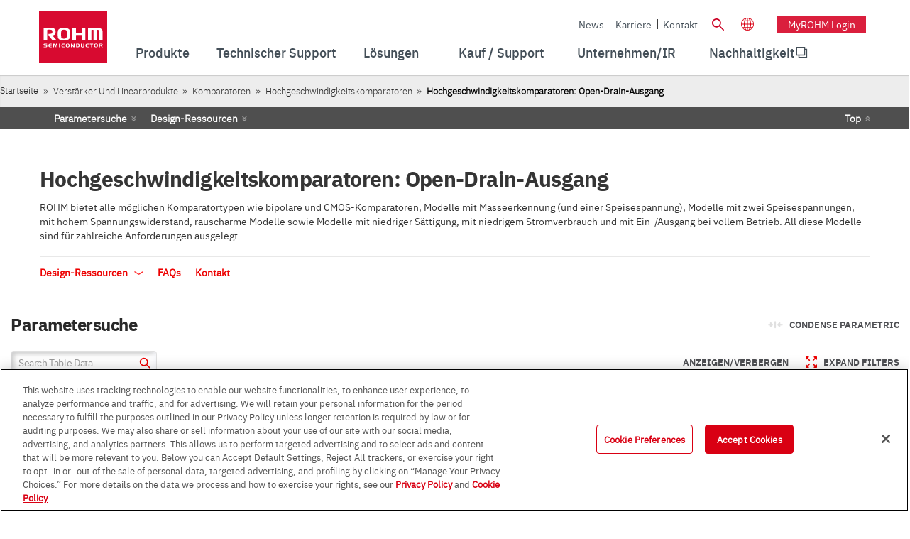

--- FILE ---
content_type: text/html;charset=UTF-8
request_url: https://www.rohm.de/products/amplifiers-and-linear/comparators/high-speed/open-drain
body_size: 121419
content:
































	
		
			<!DOCTYPE html>




























































	











 
















	


<html class="rohm-LR7 ltr" dir="ltr" lang="de">

<head>
	
		<link rel="preload" href="https://cdn-apac.onetrust.com/consent/173dc00c-98b5-4502-9633-e11ae81202de/OtAutoBlock.js" as="script">
		<script type="text/javascript" src="https://cdn-apac.onetrust.com/consent/173dc00c-98b5-4502-9633-e11ae81202de/OtAutoBlock.js" ></script>
		<script src="https://cdn-apac.onetrust.com/scripttemplates/otSDKStub.js"  type="text/javascript" charset="UTF-8" data-domain-script="173dc00c-98b5-4502-9633-e11ae81202de" ></script>
		<script type="text/javascript">
		function OptanonWrapper() { }
		</script>
	
	<!-- Google Tag Manager -->
	<script type="text/javascript">(function(w,d,s,l,i){w[l]=w[l]||[];w[l].push({'gtm.start':
	new Date().getTime(),event:'gtm.js'});var f=d.getElementsByTagName(s)[0],
	j=d.createElement(s),dl=l!='dataLayer'?'&l='+l:'';j.async=true;j.src=
	'https://www.googletagmanager.com/gtm.js?id='+i+dl;f.parentNode.insertBefore(j,f);
	})(window,document,'script','dataLayer','GTM-5HQVR6');</script>
	<!-- End Google Tag Manager -->
	
		<title>Hochgeschwindigkeitskomparatoren: Open-Drain-Ausgang - Ergebnisse der Produktsuche | ROHM Semiconductor - ROHM Co., Ltd.</title>
	
	
				<link href="https://www.rohm.de/products/amplifiers-and-linear/comparators/high-speed/open-drain" rel="canonical"  />
				<link href="https://www.rohm.com/products/amplifiers-and-linear/comparators/high-speed/open-drain" hreflang="en" rel="alternate"/>
				<link href="https://www.rohm.com.cn/products/amplifiers-and-linear/comparators/high-speed/open-drain" hreflang="zh-Hans" rel="alternate"/>
				<link href="https://www.rohm.com.tw/products/amplifiers-and-linear/comparators/high-speed/open-drain" hreflang="zh-Hant" rel="alternate"/>
				<link href="https://www.rohm.co.kr/products/amplifiers-and-linear/comparators/high-speed/open-drain" hreflang="ko" rel="alternate"/>
				<link href="https://www.rohm.co.jp/products/amplifiers-and-linear/comparators/high-speed/open-drain" hreflang="ja" rel="alternate"/>
				<link href="https://www.rohm.de/products/amplifiers-and-linear/comparators/high-speed/open-drain" hreflang="de" rel="alternate"/>
	
		<meta content="initial-scale=1.0, width=device-width" name="viewport" />





































<meta content="text/html; charset=UTF-8"
	http-equiv="content-type" />



















<script type="importmap">{"imports":{"react-dom":"/o/frontend-js-react-web/__liferay__/exports/react-dom.js","@clayui/breadcrumb":"/o/frontend-taglib-clay/__liferay__/exports/@clayui$breadcrumb.js","@clayui/form":"/o/frontend-taglib-clay/__liferay__/exports/@clayui$form.js","@clayui/popover":"/o/frontend-taglib-clay/__liferay__/exports/@clayui$popover.js","@clayui/charts":"/o/frontend-taglib-clay/__liferay__/exports/@clayui$charts.js","@clayui/shared":"/o/frontend-taglib-clay/__liferay__/exports/@clayui$shared.js","@clayui/localized-input":"/o/frontend-taglib-clay/__liferay__/exports/@clayui$localized-input.js","@clayui/modal":"/o/frontend-taglib-clay/__liferay__/exports/@clayui$modal.js","@clayui/empty-state":"/o/frontend-taglib-clay/__liferay__/exports/@clayui$empty-state.js","react":"/o/frontend-js-react-web/__liferay__/exports/react.js","@clayui/color-picker":"/o/frontend-taglib-clay/__liferay__/exports/@clayui$color-picker.js","@clayui/navigation-bar":"/o/frontend-taglib-clay/__liferay__/exports/@clayui$navigation-bar.js","@clayui/pagination":"/o/frontend-taglib-clay/__liferay__/exports/@clayui$pagination.js","@clayui/icon":"/o/frontend-taglib-clay/__liferay__/exports/@clayui$icon.js","@clayui/table":"/o/frontend-taglib-clay/__liferay__/exports/@clayui$table.js","@clayui/autocomplete":"/o/frontend-taglib-clay/__liferay__/exports/@clayui$autocomplete.js","@clayui/slider":"/o/frontend-taglib-clay/__liferay__/exports/@clayui$slider.js","@clayui/management-toolbar":"/o/frontend-taglib-clay/__liferay__/exports/@clayui$management-toolbar.js","@clayui/multi-select":"/o/frontend-taglib-clay/__liferay__/exports/@clayui$multi-select.js","@clayui/nav":"/o/frontend-taglib-clay/__liferay__/exports/@clayui$nav.js","@clayui/time-picker":"/o/frontend-taglib-clay/__liferay__/exports/@clayui$time-picker.js","@clayui/provider":"/o/frontend-taglib-clay/__liferay__/exports/@clayui$provider.js","@clayui/upper-toolbar":"/o/frontend-taglib-clay/__liferay__/exports/@clayui$upper-toolbar.js","@clayui/loading-indicator":"/o/frontend-taglib-clay/__liferay__/exports/@clayui$loading-indicator.js","@clayui/panel":"/o/frontend-taglib-clay/__liferay__/exports/@clayui$panel.js","@clayui/drop-down":"/o/frontend-taglib-clay/__liferay__/exports/@clayui$drop-down.js","@clayui/list":"/o/frontend-taglib-clay/__liferay__/exports/@clayui$list.js","@clayui/date-picker":"/o/frontend-taglib-clay/__liferay__/exports/@clayui$date-picker.js","@clayui/label":"/o/frontend-taglib-clay/__liferay__/exports/@clayui$label.js","@clayui/data-provider":"/o/frontend-taglib-clay/__liferay__/exports/@clayui$data-provider.js","@liferay/frontend-js-api/data-set":"/o/frontend-js-dependencies-web/__liferay__/exports/@liferay$js-api$data-set.js","@clayui/core":"/o/frontend-taglib-clay/__liferay__/exports/@clayui$core.js","@clayui/pagination-bar":"/o/frontend-taglib-clay/__liferay__/exports/@clayui$pagination-bar.js","@clayui/layout":"/o/frontend-taglib-clay/__liferay__/exports/@clayui$layout.js","@clayui/multi-step-nav":"/o/frontend-taglib-clay/__liferay__/exports/@clayui$multi-step-nav.js","@liferay/frontend-js-api":"/o/frontend-js-dependencies-web/__liferay__/exports/@liferay$js-api.js","@clayui/css":"/o/frontend-taglib-clay/__liferay__/exports/@clayui$css.js","@clayui/toolbar":"/o/frontend-taglib-clay/__liferay__/exports/@clayui$toolbar.js","@clayui/alert":"/o/frontend-taglib-clay/__liferay__/exports/@clayui$alert.js","@clayui/badge":"/o/frontend-taglib-clay/__liferay__/exports/@clayui$badge.js","@clayui/link":"/o/frontend-taglib-clay/__liferay__/exports/@clayui$link.js","@clayui/card":"/o/frontend-taglib-clay/__liferay__/exports/@clayui$card.js","@clayui/progress-bar":"/o/frontend-taglib-clay/__liferay__/exports/@clayui$progress-bar.js","@clayui/tooltip":"/o/frontend-taglib-clay/__liferay__/exports/@clayui$tooltip.js","@clayui/button":"/o/frontend-taglib-clay/__liferay__/exports/@clayui$button.js","@clayui/tabs":"/o/frontend-taglib-clay/__liferay__/exports/@clayui$tabs.js","@clayui/sticker":"/o/frontend-taglib-clay/__liferay__/exports/@clayui$sticker.js"},"scopes":{}}</script><script data-senna-track="temporary">var Liferay = window.Liferay || {};Liferay.Icons = Liferay.Icons || {};Liferay.Icons.controlPanelSpritemap = 'https://www.rohm.de/o/admin-theme/images/clay/icons.svg';Liferay.Icons.spritemap = 'https://www.rohm.de/o/rohm-theme/images/clay/icons.svg';</script>
<script data-senna-track="permanent" src="/combo?browserId=chrome&minifierType=js&languageId=en_US&t=1768561613792&/o/frontend-js-jquery-web/jquery/jquery.min.js&/o/frontend-js-jquery-web/jquery/init.js&/o/frontend-js-jquery-web/jquery/ajax.js&/o/frontend-js-jquery-web/jquery/bootstrap.bundle.min.js&/o/frontend-js-jquery-web/jquery/collapsible_search.js&/o/frontend-js-jquery-web/jquery/fm.js&/o/frontend-js-jquery-web/jquery/form.js&/o/frontend-js-jquery-web/jquery/popper.min.js&/o/frontend-js-jquery-web/jquery/side_navigation.js" type="text/javascript"></script>
<script data-senna-track="permanent" type="text/javascript">window.Liferay = window.Liferay || {}; window.Liferay.CSP = {nonce: ''};</script>






<!-- Favicon -->


	<link rel="icon" href="/o/rohm-theme/images/favicon.ico?v=2" sizes="32x32" type="image/vnd.microsoft.icon">
	<link rel="icon" href="/o/rohm-theme/images/favicon.svg" type="image/svg+xml">
	<link rel="apple-touch-icon" href="/o/rohm-theme/images/apple-touch-icon.png">


<link rel="manifest" href="/o/rohm-theme/images/manifest.webmanifest" crossorigin="use-credentials">


<link class="lfr-css-file" data-senna-track="temporary" href="https://www.rohm.de/o/rohm-theme/css/clay.css?browserId=chrome&amp;themeId=rohm_WAR_rohmtheme&amp;minifierType=css&amp;languageId=en_US&amp;t=1766740810000" id="liferayAUICSSPreload" as="style" rel="preload" />
<link class="lfr-css-file" data-senna-track="temporary" href="https://www.rohm.de/o/rohm-theme/css/clay.css?browserId=chrome&amp;themeId=rohm_WAR_rohmtheme&amp;minifierType=css&amp;languageId=en_US&amp;t=1766740810000" id="liferayAUICSS" rel="stylesheet" type="text/css" />









	<link href="/combo?browserId=chrome&amp;minifierType=css&amp;themeId=rohm_WAR_rohmtheme&amp;languageId=en_US&amp;com_liferay_commerce_product_asset_categories_navigation_web_internal_portlet_CPAssetCategoriesNavigationPortlet_INSTANCE_cpAssetCategoriesNavigationPortlet_navigation_menu:%2Fo%2Fcommerce-product-asset-categories-navigation-web%2Fcss%2Fmain.css&amp;com_liferay_portal_search_web_search_bar_portlet_SearchBarPortlet_INSTANCE_templateSearch:%2Fo%2Fportal-search-web%2Fcss%2Fmain.css&amp;com_liferay_product_navigation_product_menu_web_portlet_ProductMenuPortlet:%2Fo%2Fproduct-navigation-product-menu-web%2Fcss%2Fmain.css&amp;com_liferay_product_navigation_user_personal_bar_web_portlet_ProductNavigationUserPersonalBarPortlet:%2Fo%2Fproduct-navigation-user-personal-bar-web%2Fcss%2Fmain.css&amp;com_liferay_site_navigation_menu_web_portlet_SiteNavigationMenuPortlet:%2Fo%2Fsite-navigation-menu-web%2Fcss%2Fmain.css&amp;t=1766740810000" rel="stylesheet" type="text/css"
 data-senna-track="temporary" id="f07a3907" />








<script type="text/javascript" data-senna-track="temporary">
	// <![CDATA[
		var Liferay = Liferay || {};

		Liferay.Browser = {
			acceptsGzip: function() {
				return true;
			},

			

			getMajorVersion: function() {
				return 131.0;
			},

			getRevision: function() {
				return '537.36';
			},
			getVersion: function() {
				return '131.0';
			},

			

			isAir: function() {
				return false;
			},
			isChrome: function() {
				return true;
			},
			isEdge: function() {
				return false;
			},
			isFirefox: function() {
				return false;
			},
			isGecko: function() {
				return true;
			},
			isIe: function() {
				return false;
			},
			isIphone: function() {
				return false;
			},
			isLinux: function() {
				return false;
			},
			isMac: function() {
				return true;
			},
			isMobile: function() {
				return false;
			},
			isMozilla: function() {
				return false;
			},
			isOpera: function() {
				return false;
			},
			isRtf: function() {
				return true;
			},
			isSafari: function() {
				return true;
			},
			isSun: function() {
				return false;
			},
			isWebKit: function() {
				return true;
			},
			isWindows: function() {
				return false;
			}
		};

		Liferay.Data = Liferay.Data || {};

		Liferay.Data.ICONS_INLINE_SVG = true;

		Liferay.Data.NAV_SELECTOR = '#navigation';

		Liferay.Data.NAV_SELECTOR_MOBILE = '#navigationCollapse';

		Liferay.Data.isCustomizationView = function() {
			return false;
		};

		Liferay.Data.notices = [
			
		];

		(function () {
			var available = {};

			var direction = {};

			

				available['en_US'] = 'English\x20\x28United\x20States\x29';
				direction['en_US'] = 'ltr';

			

				available['zh_TW'] = 'Chinese\x20\x28Taiwan\x29';
				direction['zh_TW'] = 'ltr';

			

				available['de_DE'] = 'German\x20\x28Germany\x29';
				direction['de_DE'] = 'ltr';

			

				available['ja_JP'] = 'Japanese\x20\x28Japan\x29';
				direction['ja_JP'] = 'ltr';

			

				available['ko_KR'] = 'Korean\x20\x28South\x20Korea\x29';
				direction['ko_KR'] = 'ltr';

			

			Liferay.Language = {
				available,
				direction,
				get: function(key) {
					return key;
				}
			};
		})();

		var featureFlags = {"LPD-11018":false,"LPD-10964":false,"LPD-10887":false,"LPS-193884":false,"LPD-11218":false,"LPS-178642":false,"LPD-11253":false,"LPD-16469":false,"LPS-193005":false,"LPS-187284":false,"LPS-187285":false,"LPD-11377":false,"LPD-10562":false,"LPD-11179":false,"LPS-114786":false,"LPS-192957":false,"COMMERCE-8087":false,"LRAC-10757":false,"LPS-180090":false,"LPS-178052":false,"LPS-189856":false,"LPD-19465":false,"LPS-187436":false,"LPS-182184":false,"LPS-185892":false,"LPS-186620":false,"LPS-184404":false,"LPS-198183":false,"LPS-171364":false,"LPD-6378":false,"LPS-153714":false,"LPS-96845":false,"LPS-170670":false,"LPS-141392":false,"LPS-169981":false,"LPS-153839":false,"LPD-11165":false,"LPS-187793":false,"LPS-177027":false,"LPD-10793":false,"LPD-11003":false,"LPS-196847":false,"LPS-114700":false,"LPS-135430":false,"LPS-134060":false,"LPS-164563":false,"LPS-122920":false,"LPS-199086":false,"LPS-203351":false,"LPD-10588":false,"LPD-10862":false,"LPD-11313":false,"LPD-6368":false,"LPD-10701":false,"LPD-10703":false,"LPS-202104":false,"LPS-187142":false,"LPD-15596":false,"LPS-196935":true,"LPS-187854":false,"LPS-176691":false,"LPS-197909":false,"LPD-23210":false,"COMMERCE-8949":false,"LPS-165481":false,"LPS-153813":false,"LPS-174455":false,"LPD-10856":false,"COMMERCE-13024":false,"LPS-165482":false,"LPD-10855":false,"LPS-193551":false,"LPS-197477":false,"LPD-17965":false,"LPS-174816":false,"LPS-186360":false,"LPS-153332":false,"LPS-179669":false,"LPS-174417":false,"LPD-18730":false,"LPD-11147":false,"LPS-155284":false,"LRAC-15017":false,"LPD-19870":false,"LPS-200108":false,"LPS-159643":false,"LPS-161033":false,"LPS-164948":false,"LPD-11070":false,"LPS-188058":false,"LPS-129412":false,"LPS-169837":false,"LPD-20213":false};

		Liferay.FeatureFlags = Object.keys(featureFlags).reduce(
			(acc, key) => ({
				...acc, [key]: featureFlags[key] === 'true' || featureFlags[key] === true
			}), {}
		);

		Liferay.PortletKeys = {
			DOCUMENT_LIBRARY: 'com_liferay_document_library_web_portlet_DLPortlet',
			DYNAMIC_DATA_MAPPING: 'com_liferay_dynamic_data_mapping_web_portlet_DDMPortlet',
			ITEM_SELECTOR: 'com_liferay_item_selector_web_portlet_ItemSelectorPortlet'
		};

		Liferay.PropsValues = {
			JAVASCRIPT_SINGLE_PAGE_APPLICATION_TIMEOUT: 0,
			UPLOAD_SERVLET_REQUEST_IMPL_MAX_SIZE: 104857600
		};

		Liferay.ThemeDisplay = {

			

			
				getLayoutId: function() {
					return '380';
				},

				

				getLayoutRelativeControlPanelURL: function() {
					return '/group/de/~/control_panel/manage?p_p_id=com_rohm_portal_parametric_portlet_RohmParametricWebPortlet';
				},

				getLayoutRelativeURL: function() {
					return '/search/parametric';
				},
				getLayoutURL: function() {
					return 'https://www.rohm.de/search/parametric';
				},
				getParentLayoutId: function() {
					return '0';
				},
				isControlPanel: function() {
					return false;
				},
				isPrivateLayout: function() {
					return 'false';
				},
				isVirtualLayout: function() {
					return false;
				},
			

			getBCP47LanguageId: function() {
				return 'en-US';
			},
			getCanonicalURL: function() {

				

				return 'https\x3a\x2f\x2fwww\x2erohm\x2ede\x2fsearch\x2fparametric\x2f-\x2fsearch\x2fproducts\x2famplifiers-and-linear\x2ffamily\x2fcomparators\x2ftype\x2fhigh-speed\x2fsubType\x2fopen-drain';
			},
			getCDNBaseURL: function() {
				return 'https://www.rohm.de';
			},
			getCDNDynamicResourcesHost: function() {
				return '';
			},
			getCDNHost: function() {
				return '';
			},
			getCompanyGroupId: function() {
				return '10174';
			},
			getCompanyId: function() {
				return '10136';
			},
			getDefaultLanguageId: function() {
				return 'en_US';
			},
			getDoAsUserIdEncoded: function() {
				return '';
			},
			getLanguageId: function() {
				return 'en_US';
			},
			getParentGroupId: function() {
				return '4392907';
			},
			getPathContext: function() {
				return '';
			},
			getPathImage: function() {
				return '/image';
			},
			getPathJavaScript: function() {
				return '/o/frontend-js-web';
			},
			getPathMain: function() {
				return '/c';
			},
			getPathThemeImages: function() {
				return 'https://www.rohm.de/o/rohm-theme/images';
			},
			getPathThemeRoot: function() {
				return '/o/rohm-theme';
			},
			getPlid: function() {
				return '4397975';
			},
			getPortalURL: function() {
				return 'https://www.rohm.de';
			},
			getRealUserId: function() {
				return '10140';
			},
			getRemoteAddr: function() {
				return '18.223.123.165';
			},
			getRemoteHost: function() {
				return '18.223.123.165';
			},
			getScopeGroupId: function() {
				return '4392907';
			},
			getScopeGroupIdOrLiveGroupId: function() {
				return '4392907';
			},
			getSessionId: function() {
				return '';
			},
			getSiteAdminURL: function() {
				return 'https://www.rohm.de/group/de/~/control_panel/manage?p_p_lifecycle=0&p_p_state=maximized&p_p_mode=view';
			},
			getSiteGroupId: function() {
				return '4392907';
			},
			getURLControlPanel: function() {
				return '/group/control_panel?refererPlid=4397975';
			},
			getURLHome: function() {
				return 'https\x3a\x2f\x2fwww\x2erohm\x2ede\x2fweb\x2fguest';
			},
			getUserEmailAddress: function() {
				return '';
			},
			getUserId: function() {
				return '10140';
			},
			getUserName: function() {
				return '';
			},
			isAddSessionIdToURL: function() {
				return false;
			},
			isImpersonated: function() {
				return false;
			},
			isSignedIn: function() {
				return false;
			},

			isStagedPortlet: function() {
				
					
						return true;
					
					
			},

			isStateExclusive: function() {
				return false;
			},
			isStateMaximized: function() {
				return false;
			},
			isStatePopUp: function() {
				return false;
			}
		};

		var themeDisplay = Liferay.ThemeDisplay;

		Liferay.AUI = {

			

			getCombine: function() {
				return true;
			},
			getComboPath: function() {
				return '/combo/?browserId=chrome&minifierType=&languageId=en_US&t=1732543686783&';
			},
			getDateFormat: function() {
				return '%m/%d/%Y';
			},
			getEditorCKEditorPath: function() {
				return '/o/frontend-editor-ckeditor-web';
			},
			getFilter: function() {
				var filter = 'raw';

				
					
						filter = 'min';
					
					

				return filter;
			},
			getFilterConfig: function() {
				var instance = this;

				var filterConfig = null;

				if (!instance.getCombine()) {
					filterConfig = {
						replaceStr: '.js' + instance.getStaticResourceURLParams(),
						searchExp: '\\.js$'
					};
				}

				return filterConfig;
			},
			getJavaScriptRootPath: function() {
				return '/o/frontend-js-web';
			},
			getPortletRootPath: function() {
				return '/html/portlet';
			},
			getStaticResourceURLParams: function() {
				return '?browserId=chrome&minifierType=&languageId=en_US&t=1732543686783';
			}
		};

		Liferay.authToken = 'VYFPXPOU';

		

		Liferay.currentURL = '\x2fsearch\x2fparametric\x2f-\x2fsearch\x2fproducts\x2famplifiers-and-linear\x2ffamily\x2fcomparators\x2ftype\x2fhigh-speed\x2fsubType\x2fopen-drain';
		Liferay.currentURLEncoded = '\x252Fsearch\x252Fparametric\x252F-\x252Fsearch\x252Fproducts\x252Famplifiers-and-linear\x252Ffamily\x252Fcomparators\x252Ftype\x252Fhigh-speed\x252FsubType\x252Fopen-drain';
	// ]]>
</script>

<script data-senna-track="temporary" type="text/javascript">window.__CONFIG__= {basePath: '',combine: true, defaultURLParams: null, explainResolutions: false, exposeGlobal: false, logLevel: 'warn', moduleType: 'module', namespace:'Liferay', nonce: '', reportMismatchedAnonymousModules: 'warn', resolvePath: '/o/js_resolve_modules', url: '/combo/?browserId=chrome&minifierType=js&languageId=en_US&t=1732543686783&', waitTimeout: 60000};</script><script data-senna-track="permanent" src="/o/frontend-js-loader-modules-extender/loader.js?&mac=9WaMmhziBCkScHZwrrVcOR7VZF4=&browserId=chrome&languageId=en_US&minifierType=js" type="text/javascript"></script><script data-senna-track="permanent" src="/combo?browserId=chrome&minifierType=js&languageId=en_US&t=1732543686783&/o/frontend-js-aui-web/aui/aui/aui-min.js&/o/frontend-js-aui-web/liferay/modules.js&/o/frontend-js-aui-web/liferay/aui_sandbox.js&/o/frontend-js-aui-web/aui/attribute-base/attribute-base-min.js&/o/frontend-js-aui-web/aui/attribute-complex/attribute-complex-min.js&/o/frontend-js-aui-web/aui/attribute-core/attribute-core-min.js&/o/frontend-js-aui-web/aui/attribute-observable/attribute-observable-min.js&/o/frontend-js-aui-web/aui/attribute-extras/attribute-extras-min.js&/o/frontend-js-aui-web/aui/event-custom-base/event-custom-base-min.js&/o/frontend-js-aui-web/aui/event-custom-complex/event-custom-complex-min.js&/o/frontend-js-aui-web/aui/oop/oop-min.js&/o/frontend-js-aui-web/aui/aui-base-lang/aui-base-lang-min.js&/o/frontend-js-aui-web/liferay/dependency.js&/o/frontend-js-aui-web/liferay/util.js&/o/frontend-js-web/liferay/dom_task_runner.js&/o/frontend-js-web/liferay/events.js&/o/frontend-js-web/liferay/lazy_load.js&/o/frontend-js-web/liferay/liferay.js&/o/frontend-js-web/liferay/global.bundle.js&/o/frontend-js-web/liferay/portlet.js&/o/frontend-js-web/liferay/workflow.js&/o/oauth2-provider-web/js/liferay.js" type="text/javascript"></script>
<script data-senna-track="temporary" type="text/javascript">window.Liferay = Liferay || {}; window.Liferay.OAuth2 = {getAuthorizeURL: function() {return 'https://www.rohm.de/o/oauth2/authorize';}, getBuiltInRedirectURL: function() {return 'https://www.rohm.de/o/oauth2/redirect';}, getIntrospectURL: function() { return 'https://www.rohm.de/o/oauth2/introspect';}, getTokenURL: function() {return 'https://www.rohm.de/o/oauth2/token';}, getUserAgentApplication: function(externalReferenceCode) {return Liferay.OAuth2._userAgentApplications[externalReferenceCode];}, _userAgentApplications: {}}</script><script data-senna-track="temporary" type="text/javascript">try {var MODULE_MAIN='staging-processes-web@5.0.57/index';var MODULE_PATH='/o/staging-processes-web';/**
 * SPDX-FileCopyrightText: (c) 2000 Liferay, Inc. https://liferay.com
 * SPDX-License-Identifier: LGPL-2.1-or-later OR LicenseRef-Liferay-DXP-EULA-2.0.0-2023-06
 */

(function () {
	AUI().applyConfig({
		groups: {
			stagingprocessesweb: {
				base: MODULE_PATH + '/js/legacy/',
				combine: Liferay.AUI.getCombine(),
				filter: Liferay.AUI.getFilterConfig(),
				modules: {
					'liferay-staging-processes-export-import': {
						path: 'main.js',
						requires: [
							'aui-datatype',
							'aui-dialog-iframe-deprecated',
							'aui-modal',
							'aui-parse-content',
							'aui-toggler',
							'liferay-portlet-base',
							'liferay-util-window',
						],
					},
				},
				root: MODULE_PATH + '/js/legacy/',
			},
		},
	});
})();
} catch(error) {console.error(error);}try {var MODULE_MAIN='frontend-editor-alloyeditor-web@5.0.48/index';var MODULE_PATH='/o/frontend-editor-alloyeditor-web';/**
 * SPDX-FileCopyrightText: (c) 2000 Liferay, Inc. https://liferay.com
 * SPDX-License-Identifier: LGPL-2.1-or-later OR LicenseRef-Liferay-DXP-EULA-2.0.0-2023-06
 */

(function () {
	AUI().applyConfig({
		groups: {
			alloyeditor: {
				base: MODULE_PATH + '/js/legacy/',
				combine: Liferay.AUI.getCombine(),
				filter: Liferay.AUI.getFilterConfig(),
				modules: {
					'liferay-alloy-editor': {
						path: 'alloyeditor.js',
						requires: [
							'aui-component',
							'liferay-portlet-base',
							'timers',
						],
					},
					'liferay-alloy-editor-source': {
						path: 'alloyeditor_source.js',
						requires: [
							'aui-debounce',
							'liferay-fullscreen-source-editor',
							'liferay-source-editor',
							'plugin',
						],
					},
				},
				root: MODULE_PATH + '/js/legacy/',
			},
		},
	});
})();
} catch(error) {console.error(error);}try {var MODULE_MAIN='@liferay/frontend-js-react-web@5.0.41/index';var MODULE_PATH='/o/frontend-js-react-web';/**
 * SPDX-FileCopyrightText: (c) 2000 Liferay, Inc. https://liferay.com
 * SPDX-License-Identifier: LGPL-2.1-or-later OR LicenseRef-Liferay-DXP-EULA-2.0.0-2023-06
 */

(function () {
	AUI().applyConfig({
		groups: {
			react: {
				// eslint-disable-next-line
				mainModule: MODULE_MAIN,
			},
		},
	});
})();
} catch(error) {console.error(error);}try {var MODULE_MAIN='portal-workflow-kaleo-designer-web@5.0.131/index';var MODULE_PATH='/o/portal-workflow-kaleo-designer-web';/**
 * SPDX-FileCopyrightText: (c) 2000 Liferay, Inc. https://liferay.com
 * SPDX-License-Identifier: LGPL-2.1-or-later OR LicenseRef-Liferay-DXP-EULA-2.0.0-2023-06
 */

(function () {
	AUI().applyConfig({
		groups: {
			'kaleo-designer': {
				base: MODULE_PATH + '/designer/js/legacy/',
				combine: Liferay.AUI.getCombine(),
				filter: Liferay.AUI.getFilterConfig(),
				modules: {
					'liferay-kaleo-designer-autocomplete-util': {
						path: 'autocomplete_util.js',
						requires: ['autocomplete', 'autocomplete-highlighters'],
					},
					'liferay-kaleo-designer-definition-diagram-controller': {
						path: 'definition_diagram_controller.js',
						requires: [
							'liferay-kaleo-designer-field-normalizer',
							'liferay-kaleo-designer-utils',
						],
					},
					'liferay-kaleo-designer-dialogs': {
						path: 'dialogs.js',
						requires: ['liferay-util-window'],
					},
					'liferay-kaleo-designer-editors': {
						path: 'editors.js',
						requires: [
							'aui-ace-editor',
							'aui-ace-editor-mode-xml',
							'aui-base',
							'aui-datatype',
							'aui-node',
							'liferay-kaleo-designer-autocomplete-util',
							'liferay-kaleo-designer-utils',
						],
					},
					'liferay-kaleo-designer-field-normalizer': {
						path: 'field_normalizer.js',
						requires: ['liferay-kaleo-designer-remote-services'],
					},
					'liferay-kaleo-designer-nodes': {
						path: 'nodes.js',
						requires: [
							'aui-datatable',
							'aui-datatype',
							'aui-diagram-builder',
							'liferay-kaleo-designer-editors',
							'liferay-kaleo-designer-utils',
						],
					},
					'liferay-kaleo-designer-remote-services': {
						path: 'remote_services.js',
						requires: ['aui-io'],
					},
					'liferay-kaleo-designer-templates': {
						path: 'templates.js',
						requires: ['aui-tpl-snippets-deprecated'],
					},
					'liferay-kaleo-designer-utils': {
						path: 'utils.js',
						requires: [],
					},
					'liferay-kaleo-designer-xml-definition': {
						path: 'xml_definition.js',
						requires: [
							'aui-base',
							'aui-component',
							'dataschema-xml',
							'datatype-xml',
						],
					},
					'liferay-kaleo-designer-xml-definition-serializer': {
						path: 'xml_definition_serializer.js',
						requires: ['escape', 'liferay-kaleo-designer-xml-util'],
					},
					'liferay-kaleo-designer-xml-util': {
						path: 'xml_util.js',
						requires: ['aui-base'],
					},
					'liferay-portlet-kaleo-designer': {
						path: 'main.js',
						requires: [
							'aui-ace-editor',
							'aui-ace-editor-mode-xml',
							'aui-tpl-snippets-deprecated',
							'dataschema-xml',
							'datasource',
							'datatype-xml',
							'event-valuechange',
							'io-form',
							'liferay-kaleo-designer-autocomplete-util',
							'liferay-kaleo-designer-editors',
							'liferay-kaleo-designer-nodes',
							'liferay-kaleo-designer-remote-services',
							'liferay-kaleo-designer-utils',
							'liferay-kaleo-designer-xml-util',
							'liferay-util-window',
						],
					},
				},
				root: MODULE_PATH + '/designer/js/legacy/',
			},
		},
	});
})();
} catch(error) {console.error(error);}try {var MODULE_MAIN='contacts-web@5.0.58/index';var MODULE_PATH='/o/contacts-web';/**
 * SPDX-FileCopyrightText: (c) 2000 Liferay, Inc. https://liferay.com
 * SPDX-License-Identifier: LGPL-2.1-or-later OR LicenseRef-Liferay-DXP-EULA-2.0.0-2023-06
 */

(function () {
	AUI().applyConfig({
		groups: {
			contactscenter: {
				base: MODULE_PATH + '/js/legacy/',
				combine: Liferay.AUI.getCombine(),
				filter: Liferay.AUI.getFilterConfig(),
				modules: {
					'liferay-contacts-center': {
						path: 'main.js',
						requires: [
							'aui-io-plugin-deprecated',
							'aui-toolbar',
							'autocomplete-base',
							'datasource-io',
							'json-parse',
							'liferay-portlet-base',
							'liferay-util-window',
						],
					},
				},
				root: MODULE_PATH + '/js/legacy/',
			},
		},
	});
})();
} catch(error) {console.error(error);}try {var MODULE_MAIN='portal-search-web@6.0.133/index';var MODULE_PATH='/o/portal-search-web';/**
 * SPDX-FileCopyrightText: (c) 2000 Liferay, Inc. https://liferay.com
 * SPDX-License-Identifier: LGPL-2.1-or-later OR LicenseRef-Liferay-DXP-EULA-2.0.0-2023-06
 */

(function () {
	AUI().applyConfig({
		groups: {
			search: {
				base: MODULE_PATH + '/js/',
				combine: Liferay.AUI.getCombine(),
				filter: Liferay.AUI.getFilterConfig(),
				modules: {
					'liferay-search-date-facet': {
						path: 'date_facet.js',
						requires: ['aui-form-validator'],
					},
				},
				root: MODULE_PATH + '/js/',
			},
		},
	});
})();
} catch(error) {console.error(error);}try {var MODULE_MAIN='@liferay/document-library-web@6.0.182/index';var MODULE_PATH='/o/document-library-web';/**
 * SPDX-FileCopyrightText: (c) 2000 Liferay, Inc. https://liferay.com
 * SPDX-License-Identifier: LGPL-2.1-or-later OR LicenseRef-Liferay-DXP-EULA-2.0.0-2023-06
 */

(function () {
	AUI().applyConfig({
		groups: {
			dl: {
				base: MODULE_PATH + '/js/legacy/',
				combine: Liferay.AUI.getCombine(),
				filter: Liferay.AUI.getFilterConfig(),
				modules: {
					'document-library-upload-component': {
						path: 'DocumentLibraryUpload.js',
						requires: [
							'aui-component',
							'aui-data-set-deprecated',
							'aui-overlay-manager-deprecated',
							'aui-overlay-mask-deprecated',
							'aui-parse-content',
							'aui-progressbar',
							'aui-template-deprecated',
							'liferay-search-container',
							'querystring-parse-simple',
							'uploader',
						],
					},
				},
				root: MODULE_PATH + '/js/legacy/',
			},
		},
	});
})();
} catch(error) {console.error(error);}try {var MODULE_MAIN='exportimport-web@5.0.85/index';var MODULE_PATH='/o/exportimport-web';/**
 * SPDX-FileCopyrightText: (c) 2000 Liferay, Inc. https://liferay.com
 * SPDX-License-Identifier: LGPL-2.1-or-later OR LicenseRef-Liferay-DXP-EULA-2.0.0-2023-06
 */

(function () {
	AUI().applyConfig({
		groups: {
			exportimportweb: {
				base: MODULE_PATH + '/js/legacy/',
				combine: Liferay.AUI.getCombine(),
				filter: Liferay.AUI.getFilterConfig(),
				modules: {
					'liferay-export-import-export-import': {
						path: 'main.js',
						requires: [
							'aui-datatype',
							'aui-dialog-iframe-deprecated',
							'aui-modal',
							'aui-parse-content',
							'aui-toggler',
							'liferay-portlet-base',
							'liferay-util-window',
						],
					},
				},
				root: MODULE_PATH + '/js/legacy/',
			},
		},
	});
})();
} catch(error) {console.error(error);}try {var MODULE_MAIN='dynamic-data-mapping-web@5.0.103/index';var MODULE_PATH='/o/dynamic-data-mapping-web';/**
 * SPDX-FileCopyrightText: (c) 2000 Liferay, Inc. https://liferay.com
 * SPDX-License-Identifier: LGPL-2.1-or-later OR LicenseRef-Liferay-DXP-EULA-2.0.0-2023-06
 */

(function () {
	const LiferayAUI = Liferay.AUI;

	AUI().applyConfig({
		groups: {
			ddm: {
				base: MODULE_PATH + '/js/legacy/',
				combine: Liferay.AUI.getCombine(),
				filter: LiferayAUI.getFilterConfig(),
				modules: {
					'liferay-ddm-form': {
						path: 'ddm_form.js',
						requires: [
							'aui-base',
							'aui-datatable',
							'aui-datatype',
							'aui-image-viewer',
							'aui-parse-content',
							'aui-set',
							'aui-sortable-list',
							'json',
							'liferay-form',
							'liferay-map-base',
							'liferay-translation-manager',
							'liferay-util-window',
						],
					},
					'liferay-portlet-dynamic-data-mapping': {
						condition: {
							trigger: 'liferay-document-library',
						},
						path: 'main.js',
						requires: [
							'arraysort',
							'aui-form-builder-deprecated',
							'aui-form-validator',
							'aui-map',
							'aui-text-unicode',
							'json',
							'liferay-menu',
							'liferay-translation-manager',
							'liferay-util-window',
							'text',
						],
					},
					'liferay-portlet-dynamic-data-mapping-custom-fields': {
						condition: {
							trigger: 'liferay-document-library',
						},
						path: 'custom_fields.js',
						requires: ['liferay-portlet-dynamic-data-mapping'],
					},
				},
				root: MODULE_PATH + '/js/legacy/',
			},
		},
	});
})();
} catch(error) {console.error(error);}try {var MODULE_MAIN='calendar-web@5.0.93/index';var MODULE_PATH='/o/calendar-web';/**
 * SPDX-FileCopyrightText: (c) 2000 Liferay, Inc. https://liferay.com
 * SPDX-License-Identifier: LGPL-2.1-or-later OR LicenseRef-Liferay-DXP-EULA-2.0.0-2023-06
 */

(function () {
	AUI().applyConfig({
		groups: {
			calendar: {
				base: MODULE_PATH + '/js/legacy/',
				combine: Liferay.AUI.getCombine(),
				filter: Liferay.AUI.getFilterConfig(),
				modules: {
					'liferay-calendar-a11y': {
						path: 'calendar_a11y.js',
						requires: ['calendar'],
					},
					'liferay-calendar-container': {
						path: 'calendar_container.js',
						requires: [
							'aui-alert',
							'aui-base',
							'aui-component',
							'liferay-portlet-base',
						],
					},
					'liferay-calendar-date-picker-sanitizer': {
						path: 'date_picker_sanitizer.js',
						requires: ['aui-base'],
					},
					'liferay-calendar-interval-selector': {
						path: 'interval_selector.js',
						requires: ['aui-base', 'liferay-portlet-base'],
					},
					'liferay-calendar-interval-selector-scheduler-event-link': {
						path: 'interval_selector_scheduler_event_link.js',
						requires: ['aui-base', 'liferay-portlet-base'],
					},
					'liferay-calendar-list': {
						path: 'calendar_list.js',
						requires: [
							'aui-template-deprecated',
							'liferay-scheduler',
						],
					},
					'liferay-calendar-message-util': {
						path: 'message_util.js',
						requires: ['liferay-util-window'],
					},
					'liferay-calendar-recurrence-converter': {
						path: 'recurrence_converter.js',
						requires: [],
					},
					'liferay-calendar-recurrence-dialog': {
						path: 'recurrence.js',
						requires: [
							'aui-base',
							'liferay-calendar-recurrence-util',
						],
					},
					'liferay-calendar-recurrence-util': {
						path: 'recurrence_util.js',
						requires: ['aui-base', 'liferay-util-window'],
					},
					'liferay-calendar-reminders': {
						path: 'calendar_reminders.js',
						requires: ['aui-base'],
					},
					'liferay-calendar-remote-services': {
						path: 'remote_services.js',
						requires: [
							'aui-base',
							'aui-component',
							'liferay-calendar-util',
							'liferay-portlet-base',
						],
					},
					'liferay-calendar-session-listener': {
						path: 'session_listener.js',
						requires: ['aui-base', 'liferay-scheduler'],
					},
					'liferay-calendar-simple-color-picker': {
						path: 'simple_color_picker.js',
						requires: ['aui-base', 'aui-template-deprecated'],
					},
					'liferay-calendar-simple-menu': {
						path: 'simple_menu.js',
						requires: [
							'aui-base',
							'aui-template-deprecated',
							'event-outside',
							'event-touch',
							'widget-modality',
							'widget-position',
							'widget-position-align',
							'widget-position-constrain',
							'widget-stack',
							'widget-stdmod',
						],
					},
					'liferay-calendar-util': {
						path: 'calendar_util.js',
						requires: [
							'aui-datatype',
							'aui-io',
							'aui-scheduler',
							'aui-toolbar',
							'autocomplete',
							'autocomplete-highlighters',
						],
					},
					'liferay-scheduler': {
						path: 'scheduler.js',
						requires: [
							'async-queue',
							'aui-datatype',
							'aui-scheduler',
							'dd-plugin',
							'liferay-calendar-a11y',
							'liferay-calendar-message-util',
							'liferay-calendar-recurrence-converter',
							'liferay-calendar-recurrence-util',
							'liferay-calendar-util',
							'liferay-scheduler-event-recorder',
							'liferay-scheduler-models',
							'promise',
							'resize-plugin',
						],
					},
					'liferay-scheduler-event-recorder': {
						path: 'scheduler_event_recorder.js',
						requires: [
							'dd-plugin',
							'liferay-calendar-util',
							'resize-plugin',
						],
					},
					'liferay-scheduler-models': {
						path: 'scheduler_models.js',
						requires: [
							'aui-datatype',
							'dd-plugin',
							'liferay-calendar-util',
						],
					},
				},
				root: MODULE_PATH + '/js/legacy/',
			},
		},
	});
})();
} catch(error) {console.error(error);}try {var MODULE_MAIN='@liferay/frontend-js-state-web@1.0.21/index';var MODULE_PATH='/o/frontend-js-state-web';/**
 * SPDX-FileCopyrightText: (c) 2000 Liferay, Inc. https://liferay.com
 * SPDX-License-Identifier: LGPL-2.1-or-later OR LicenseRef-Liferay-DXP-EULA-2.0.0-2023-06
 */

(function () {
	AUI().applyConfig({
		groups: {
			state: {
				// eslint-disable-next-line
				mainModule: MODULE_MAIN,
			},
		},
	});
})();
} catch(error) {console.error(error);}try {var MODULE_MAIN='frontend-js-components-web@2.0.67/index';var MODULE_PATH='/o/frontend-js-components-web';/**
 * SPDX-FileCopyrightText: (c) 2000 Liferay, Inc. https://liferay.com
 * SPDX-License-Identifier: LGPL-2.1-or-later OR LicenseRef-Liferay-DXP-EULA-2.0.0-2023-06
 */

(function () {
	AUI().applyConfig({
		groups: {
			components: {
				// eslint-disable-next-line
				mainModule: MODULE_MAIN,
			},
		},
	});
})();
} catch(error) {console.error(error);}</script>




<script type="text/javascript" data-senna-track="temporary">
	// <![CDATA[
		
			
				
		

		
	// ]]>
</script>





	
		

			

			
		
		



	
		

			

			
		
	












	



















<link class="lfr-css-file" data-senna-track="temporary" href="https://www.rohm.de/o/rohm-theme/css/main.css?browserId=chrome&amp;themeId=rohm_WAR_rohmtheme&amp;minifierType=css&amp;languageId=en_US&amp;t=1766740810000" id="liferayThemeCSSPreload" as="style" rel="preload" />
<link class="lfr-css-file" data-senna-track="temporary" href="https://www.rohm.de/o/rohm-theme/css/main.css?browserId=chrome&amp;themeId=rohm_WAR_rohmtheme&amp;minifierType=css&amp;languageId=en_US&amp;t=1766740810000" id="liferayThemeCSS" rel="stylesheet" type="text/css" />








	<style data-senna-track="temporary" type="text/css">

		

			

		

			

		

			

		

			

		

			

		

			

		

			

		

			

		

			

		

	</style>


<script data-senna-track="temporary">var Liferay = window.Liferay || {}; Liferay.CommerceContext = {"commerceAccountGroupIds":[],"accountEntryAllowedTypes":["person"],"commerceChannelId":"0","showUnselectableOptions":false,"currency":{"currencyId":"13502433","currencyCode":"USD"},"showSeparateOrderItems":false,"commerceSiteType":0};</script><link href="/o/commerce-frontend-js/styles/main.css" rel="stylesheet" type="text/css" />
<style data-senna-track="temporary" type="text/css">
	:root {
		--container-max-sm: 540px;
		--h4-font-size: 1rem;
		--font-weight-bold: 700;
		--rounded-pill: 50rem;
		--display4-weight: 300;
		--danger: #da1414;
		--display2-size: 5.5rem;
		--body-bg: #fff;
		--display2-weight: 300;
		--display1-weight: 300;
		--display3-weight: 300;
		--box-shadow-sm: 0 .125rem .25rem rgba(0, 0, 0, .075);
		--font-weight-lighter: lighter;
		--h3-font-size: 1.1875rem;
		--btn-outline-primary-hover-border-color: #0b5fff;
		--transition-collapse: height .35s ease;
		--blockquote-small-color: #6b6c7e;
		--gray-200: #f1f2f5;
		--btn-secondary-hover-background-color: #f7f8f9;
		--gray-600: #6b6c7e;
		--secondary: #6b6c7e;
		--btn-outline-primary-color: #0b5fff;
		--btn-link-hover-color: #004ad7;
		--hr-border-color: rgba(0, 0, 0, .1);
		--hr-border-margin-y: 1rem;
		--light: #f1f2f5;
		--btn-outline-primary-hover-color: #0b5fff;
		--btn-secondary-background-color: #fff;
		--btn-outline-secondary-hover-border-color: transparent;
		--display3-size: 4.5rem;
		--primary: #0b5fff;
		--container-max-md: 720px;
		--border-radius-sm: 0.1875rem;
		--display-line-height: 1.2;
		--h6-font-size: 0.8125rem;
		--h2-font-size: 1.375rem;
		--aspect-ratio-4-to-3: 75%;
		--spacer-10: 10rem;
		--font-weight-semi-bold: 600;
		--font-weight-normal: 400;
		--dark: #272833;
		--blockquote-small-font-size: 80%;
		--h5-font-size: 0.875rem;
		--blockquote-font-size: 1.25rem;
		--brand-color-3: #2e5aac;
		--brand-color-2: #6b6c7e;
		--brand-color-1: #0b5fff;
		--transition-fade: opacity .15s linear;
		--display4-size: 3.5rem;
		--border-radius-lg: 0.375rem;
		--btn-primary-hover-color: #fff;
		--display1-size: 6rem;
		--brand-color-4: #30313f;
		--black: #000;
		--lighter: #f7f8f9;
		--gray-300: #e7e7ed;
		--gray-700: #495057;
		--btn-secondary-border-color: #cdced9;
		--btn-outline-secondary-hover-color: #272833;
		--body-color: #1c1c24;
		--btn-outline-secondary-hover-background-color: rgba(39, 40, 51, 0.03);
		--btn-primary-color: #fff;
		--btn-secondary-color: #6b6c7e;
		--btn-secondary-hover-border-color: #cdced9;
		--box-shadow-lg: 0 1rem 3rem rgba(0, 0, 0, .175);
		--container-max-lg: 960px;
		--btn-outline-primary-border-color: #0b5fff;
		--aspect-ratio: 100%;
		--gray-dark: #393a4a;
		--aspect-ratio-16-to-9: 56.25%;
		--box-shadow: 0 .5rem 1rem rgba(0, 0, 0, .15);
		--white: #fff;
		--warning: #b95000;
		--info: #2e5aac;
		--hr-border-width: 1px;
		--btn-link-color: #0b5fff;
		--gray-400: #cdced9;
		--gray-800: #393a4a;
		--btn-outline-primary-hover-background-color: #f0f5ff;
		--btn-primary-hover-background-color: #0053f0;
		--btn-primary-background-color: #0b5fff;
		--success: #287d3c;
		--font-size-sm: 0.875rem;
		--btn-primary-border-color: #0b5fff;
		--font-family-base: system-ui, -apple-system, BlinkMacSystemFont, 'Segoe UI', Roboto, Oxygen-Sans, Ubuntu, Cantarell, 'Helvetica Neue', Arial, sans-serif, 'Apple Color Emoji', 'Segoe UI Emoji', 'Segoe UI Symbol';
		--spacer-0: 0;
		--font-family-monospace: SFMono-Regular, Menlo, Monaco, Consolas, 'Liberation Mono', 'Courier New', monospace;
		--lead-font-size: 1.25rem;
		--border-radius: 0.25rem;
		--spacer-9: 9rem;
		--font-weight-light: 300;
		--btn-secondary-hover-color: #272833;
		--spacer-2: 0.5rem;
		--spacer-1: 0.25rem;
		--spacer-4: 1.5rem;
		--spacer-3: 1rem;
		--spacer-6: 4.5rem;
		--spacer-5: 3rem;
		--spacer-8: 7.5rem;
		--border-radius-circle: 50%;
		--spacer-7: 6rem;
		--font-size-lg: 1.125rem;
		--aspect-ratio-8-to-3: 37.5%;
		--font-family-sans-serif: system-ui, -apple-system, BlinkMacSystemFont, 'Segoe UI', Roboto, Oxygen-Sans, Ubuntu, Cantarell, 'Helvetica Neue', Arial, sans-serif, 'Apple Color Emoji', 'Segoe UI Emoji', 'Segoe UI Symbol';
		--gray-100: #f7f8f9;
		--font-weight-bolder: 900;
		--container-max-xl: 1248px;
		--btn-outline-secondary-color: #6b6c7e;
		--gray-500: #a7a9bc;
		--h1-font-size: 1.625rem;
		--gray-900: #272833;
		--text-muted: #a7a9bc;
		--btn-primary-hover-border-color: transparent;
		--btn-outline-secondary-border-color: #cdced9;
		--lead-font-weight: 300;
		--font-size-base: 0.875rem;
	}
</style>










<script type="text/javascript" data-senna-track="temporary">
	if (window.Analytics) {
		window._com_liferay_document_library_analytics_isViewFileEntry = false;
	}
</script>

<script type="text/javascript">
Liferay.on(
	'ddmFieldBlur', function(event) {
		if (window.Analytics) {
			Analytics.send(
				'fieldBlurred',
				'Form',
				{
					fieldName: event.fieldName,
					focusDuration: event.focusDuration,
					formId: event.formId,
					formPageTitle: event.formPageTitle,
					page: event.page,
					title: event.title
				}
			);
		}
	}
);

Liferay.on(
	'ddmFieldFocus', function(event) {
		if (window.Analytics) {
			Analytics.send(
				'fieldFocused',
				'Form',
				{
					fieldName: event.fieldName,
					formId: event.formId,
					formPageTitle: event.formPageTitle,
					page: event.page,
					title:event.title
				}
			);
		}
	}
);

Liferay.on(
	'ddmFormPageShow', function(event) {
		if (window.Analytics) {
			Analytics.send(
				'pageViewed',
				'Form',
				{
					formId: event.formId,
					formPageTitle: event.formPageTitle,
					page: event.page,
					title: event.title
				}
			);
		}
	}
);

Liferay.on(
	'ddmFormSubmit', function(event) {
		if (window.Analytics) {
			Analytics.send(
				'formSubmitted',
				'Form',
				{
					formId: event.formId,
					title: event.title
				}
			);
		}
	}
);

Liferay.on(
	'ddmFormView', function(event) {
		if (window.Analytics) {
			Analytics.send(
				'formViewed',
				'Form',
				{
					formId: event.formId,
					title: event.title
				}
			);
		}
	}
);

</script><script>

</script>

























	
    

	<link as="style" href="/o/rohm-theme/css/rohm/bootstrap.css?V=01625012026" rel="preload" />
	<link rel="stylesheet" href="/o/rohm-theme/css/rohm/bootstrap.css?V=01625012026" type="text/css" media="all">
	
	
	
	<link as="style" href="/o/rohm-theme/css/rohm/sample-theme.css?V=01625012026" rel="preload">	
	<link rel="stylesheet" href="/o/rohm-theme/css/rohm/sample-theme.css?V=01625012026" type="text/css" media="all">	
	
	<link as="style" href="/o/rohm-theme/css/rohm/sample-theme-static.css?V=01625012026" rel="preload">
	<link rel="stylesheet" href="/o/rohm-theme/css/rohm/sample-theme-static.css?V=01625012026" type="text/css" media="all">	
	
	<link as="style" href="/o/rohm-theme/css/rohm/sample-theme-split1.css?V=01625012026" rel="preload">
	<link rel="stylesheet" href="/o/rohm-theme/css/rohm/sample-theme-split1.css?V=01625012026" type="text/css" media="all">	
	
	<link as="style" href="/o/rohm-theme/css/rohm/sample-theme-split2.css?V=01625012026" rel="preload">
	<link rel="stylesheet" href="/o/rohm-theme/css/rohm/sample-theme-split2.css?V=01625012026" type="text/css" media="all">	
	
	<link as="style" href="/o/rohm-theme/css/rohm/sample-theme-split3.css?V=01625012026" rel="preload">
	<link rel="stylesheet" href="/o/rohm-theme/css/rohm/sample-theme-split3.css?V=01625012026" type="text/css" media="all">	
	
	
	
	<link as="style" href="/o/rohm-theme/css/rohm/rohm-header-footer-responsive.css?V=01625012026" rel="preload" />
	<link rel="stylesheet" href="/o/rohm-theme/css/rohm/rohm-header-footer-responsive.css?V=01625012026" type="text/css" media="all">		
	
	<link as="style" href="/o/rohm-theme/css/rohm/rohm-header-footer.css?V=01625012026" rel="preload" />
	<link rel="stylesheet" href="/o/rohm-theme/css/rohm/rohm-header-footer.css?V=01625012026" type="text/css" media="all">	
	
	
	
		
	<link as="style" href="/o/rohm-theme/css/rohm/rohm-responsive.css?V=01625012026" rel="preload">
	<link rel="stylesheet" href="/o/rohm-theme/css/rohm/rohm-responsive.css?V=01625012026" type="text/css" media="screen">	
	
	<link as="style" href="/o/rohm-theme/css/rohm/lr-custom.css?V=01625012026" rel="preload">	
	<link rel="stylesheet" href="/o/rohm-theme/css/rohm/lr-custom.css?V=01625012026" type="text/css" media="screen">	
	
	<link as="style" href="/o/rohm-theme/css/rohm/rohmcustom.css?V=01625012026" rel="preload">
	<link rel="stylesheet" href="/o/rohm-theme/css/rohm/rohmcustom.css?V=01625012026" type="text/css" media="screen">	
	
	<link as="style" href="/o/rohm-theme/css/rohm/colortheme.css?V=01625012026" rel="preload">
	<link rel="stylesheet" href="/o/rohm-theme/css/rohm/colortheme.css?V=01625012026" type="text/css" media="screen">	
	
	
	
	
	
	

	

	
	
	
	
	
		<link as="style" href="/o/rohm-theme/css/rohm/rohm-parametric.css?V=01625012026" rel="preload" />
		<link as="style" href="/o/rohm-theme/css/rohm/nouislider.min.css?V=01625012026" rel="preload" />
		<link rel="stylesheet" href="/o/rohm-theme/css/rohm/rohm-parametric.css?V=01625012026" type="text/css" media="all">
		<link rel="stylesheet" href="/o/rohm-theme/css/rohm/nouislider.min.css?V=01625012026" type="text/css" media="all">
		<link as="style" href="/o/rohm-theme/css/rohm/intro.css?V=01625012026" rel="preload" />
		<link rel="stylesheet" href="/o/rohm-theme/css/rohm/intro.css?V=01625012026" type="text/css" media="all">
	
	<link as="style" href="/o/rohm-theme/css/rohm/jquery.jscrollpane.css" rel="preload" />
	<link rel="stylesheet" href="/o/rohm-theme/css/rohm/jquery.jscrollpane.css" type="text/css" media="screen">





	

	
<link as="style" href="/o/rohm-theme/css/rohm/rohm-print.css?V=01625012026" rel="preload" />
<link rel="stylesheet" href="/o/rohm-theme/css/rohm/rohm-print.css?V=01625012026" type="text/css" media="print">
	

	
	





	<link rel="preload" href="https://www.rohm.de/o/rohm-theme/js/rohm_new_merged.js?V=01625012026" as="script">
		
	
		<link rel="preload" href="https://www.rohm.de/o/rohm-theme/js/rohmMainModule.js?V=01625012026" as="script">
	<link rel="preload" href="https://www.rohm.de/o/rohm-theme/js/json2.js?V=01625012026" as="script">
	<link rel="preload" href="https://www.rohm.de/o/rohm-theme/js/jstorage.js?V=01625012026" as="script">
	
	<script type="text/javascript">
		//a custom format option callback
		var addressFormatting = function(text, opt){
			var newText = text;
			//array of find replaces
			var findreps = [
				{find:/^([^\-]+) \- /g, rep: '<span class="ui-selectmenu-item-header">$1</span>'},
				{find:/([^\|><]+) \| /g, rep: '<span class="ui-selectmenu-item-content">$1</span>'},
				{find:/([^\|><\(\)]+) (\()/g, rep: '<span class="ui-selectmenu-item-content">$1</span>$2'},
				{find:/([^\|><\(\)]+)$/g, rep: '<span class="ui-selectmenu-item-content">$1</span>'},
				{find:/(\([^\|><]+\))$/g, rep: '<span class="ui-selectmenu-item-footer">$1</span>'}
			];

			for(var i in findreps){
				newText = newText.replace(findreps[i].find, findreps[i].rep);
			}
			return newText;
		}
	</script>
			
	
</head>
<body class="chrome controls-visible  yui3-skin-sam signed-out public-page site de_DE Rohm.com color-scheme">
<noscript><iframe src="//www.googletagmanager.com/ns.html?id=GTM-5HQVR6"	height="0" width="0" style="display:none;visibility:hidden"></iframe></noscript>













































	<nav aria-label="Quick Links" class="bg-dark cadmin quick-access-nav text-center text-white" id="lmhi_quickAccessNav">
		
			
				<a class="d-block p-2 sr-only sr-only-focusable text-reset" href="#main-content">
		Skip to Main Content
	</a>
			
			
	</nav>








































































<div class="d-flex flex-column">
	<div class="d-flex flex-column position-relative" id="wrapper">
			
		<div class="container-fluid maxfixsize topHeader isNotNormalUser">
			<div class="ie_attention_alert" style="display:none;"><div class="ie_attention_alert_content"><span>Achtung Internet Explorer-Benutzer:</span> Die ROHM-Website unterstützt IE 11 nicht mehr. Bitte aktualisieren Sie Ihren Browser, um die beste Leistung auf der ROHM-Website zu gewährleisten. </div></div>
				<div class="row-fluid">
					<div id="wrapperrohm-old" class="wrapperrohm newROHM parametrictop full-topHeader americas de">
<div id="header">
    <header>	
		<div class="header">
			<a href="/" title="ROHM" class="rohmlogo fl">
			  <img alt="ROHM" src="https://www.rohm.de/o/rohm-theme/images/rohm-theme/rohm_logo.svg">
			</a> 
			<div class="headerquick-section">
				<div id="top-nav">
					
					<div class="headerquicklink desktop">

						<a href="/news-detail?defaultGroupId=false" >News</a>
							<a href="/careers">Karriere</a>
							<a href="/contactus" >Kontakt</a>
							
							<div class="headerquicklink_icons">
								<div class="flysearchicon searchBtn">
									<button class="sitesearch-toggle" title="Search">&nbsp;</button>
									<div class="sitesearchBoxpanel desktopSiteSearchForm">
										<div class="boxpanel">
											<div class="navbar-form navbar-right navbar-NotMobile" role="search" > 
												<form class="form custom ">		
													<div class="header-search1">
														<div class="form-group form-group-inline input-text-wrapper" style="position:relative;width:100%">
															<div class="selectOption">
																<ul class="searchmenu">
																	<li>
																		<ul class="sitesearcH radio-menu" style="display:none;">
																			<li><label for="site-searchbox-1"><input type="radio" id="site-searchbox-1" name="site-searchbox" value="#search-1" checked="checked" />Diese Seite durchsuchen</label></li>
																			<li><label for="site-searchbox-2"><input type="radio" id="site-searchbox-2" name="site-searchbox" value="#search-2" />ROHM-Produkte</label></li>
																			<li><label for="site-searchbox-3"><input type="radio" id="site-searchbox-3" name="site-searchbox" value="#search-3" />Querreferenz</label></li>
																			<li><label for="site-searchbox-4"><input type="radio" id="site-searchbox-4" name="site-searchbox" value="#search-4" />Vertr. Bestand</label></li>
																		</ul>
																	</li>
																</ul>
															</div>
															<div class="headersearchdata">
																<div class="searchTextfield">






































































	

	<div class="portlet-boundary portlet-boundary_com_rohm_portal_header_RohmHeaderPortlet_  portlet-static portlet-static-end portlet-borderless  " id="p_p_id_com_rohm_portal_header_RohmHeaderPortlet_">
		<span id="p_com_rohm_portal_header_RohmHeaderPortlet"></span>




	

	
		
			


































	
		
<section class="portlet" id="portlet_com_rohm_portal_header_RohmHeaderPortlet">


	<div class="portlet-content">

		<div class="autofit-float autofit-row portlet-header">
			<div class="autofit-col autofit-col-expand">
				<h2 class="portlet-title-text">ROHM Header</h2>
			</div>

			<div class="autofit-col autofit-col-end">
				<div class="autofit-section">
				</div>
			</div>
		</div>

		
			<div class=" portlet-content-container">
				


	<div class="portlet-body">



	
		
			
				
					







































	

	








	

				

				
					
						


	

		
































<!-- JIRA-3267 -->

	
<div id="search-temp" style="display: none">
	<form id="search-form-temp" name="search-form-temp" method="post">
	</form>
</div>
<div id="search-1" class="contentDiv">
	<form id="search-form" method="post" name="search-form" action="https://www.rohm.de:443/site-search?p_p_id=com_rohm_sitesearch_RohmSitesearchPortlet&p_p_lifecycle=1&p_p_state=normal&_com_rohm_sitesearch_RohmSitesearchPortlet_action=siteSearchAction&p_auth=VYFPXPOU">
		<input type="text" name="search-box1" class="field search-input form-control search-box1-cls" placeholder="Suche ROHM"  placeholder1="Search ROHM" id="search-box1" autocomplete="off" 
		aria-label="Suche ROHM"/>
		<input type="submit" style="display:none;" aria-label="submit"/>											
	</form>
	<div class="search-result-autocomplete" id="autocomplete-search-1"></div>
</div>
<div id="search-2" class="contentDiv" style="display: none">
	<form id="search-form-2" name="search-form-2" method="post" action="https://www.rohm.de:443/site-search?p_p_id=com_rohm_sitesearch_RohmSitesearchPortlet&p_p_lifecycle=1&p_p_state=normal&_com_rohm_sitesearch_RohmSitesearchPortlet_action=productSearchAction&p_auth=VYFPXPOU">
		<input id="productSearchBox" type="text" name="search-box2" class="field search-input form-control search-box2-cls" placeholder="ROHM Products" aria-label="ROHM Products" />
		<input type="submit" style="display:none;" aria-label="submit"/>
	</form>
	<div class="search-result-autocomplete" id="autocomplete-search-2"></div>
</div>
<div id="search-3" class="contentDiv" style="display: none">
	<form id="search-form-3" name="search-form-3" method="post" action="https://www.rohm.de:443/crossrefsearch?p_p_id=rohmcrossrefsearch_WAR_rohmcomboportlet&p_p_lifecycle=1&p_p_state=normal&_rohmcrossrefsearch_WAR_rohmcomboportlet_action=%2Fcross%2FcrossRefSearchAction&p_auth=VYFPXPOU">
		<input type="text" name="search-box3" id="search-box3" class="field search-input form-control search-box3-cls" placeholder="Cross Reference" autocomplete="off" aria-label="Cross Reference"/>
		<input type="submit" style="display:none;" aria-label="submit"/>
	</form>
</div>
<div id="search-4" class="contentDiv" style="display: none" >
	<form id="search-form-4" name="search-form-4" action="https://www.rohm.de:443/distribution?p_p_id=rohmdistributioninventory_WAR_rohmcomboportlet&p_p_lifecycle=1&p_p_state=normal&_rohmdistributioninventory_WAR_rohmcomboportlet_action=%2Fdistribution%2FaddSearch&_rohmdistributioninventory_WAR_rohmcomboportlet_SearchFlagValue=true&p_auth=VYFPXPOU"> 
		<input type="text" name="search-box4" class="field search-input form-control search-box4-cls" placeholder="Distributor Inventory" id="search-box4" autocomplete="off" aria-label="Distributor Inventory"/>
		<input type="hidden" name="SearchFlagValue" value="true" />
		<input type="submit" style="display:none;" aria-label="submit"/>
	</form>
	<div class="search-result-autocomplete" id="autocomplete-search-4"></div>
</div>
											
											
 <!-- JIRA - 2968 -->	
<link rel="stylesheet" type="text/css" media="screen" href="/o/rohm-theme/css/rohm/zebra_tooltips.min.css?v=01625012026" />
<script type='text/javascript' defer src="/o/rohm-theme/js/zebra_tooltips.min.js?v=01625012026"></script>
	
<script type="text/javascript">

	//Jira-3716
	if(!themeDisplay.isSignedIn() && window.location.pathname.startsWith("/support/matissecore")) {
		window.location.href=window.location.origin+"/login?redirect="+window.location.pathname;
	}

	var cartDomain = 'https://cart.rohm.com/cart';
	var cartclientId = '06Fjzo0BqH3OK3yJh9l5cNepl9RMTcRE';
	
	//var openRohmloginPopupURL = '';
   	var cookieValues ='';
   	var jsonCookieValues;
   	if(typeof cookieValues !== 'undefined' && cookieValues != ''){
   		jsonCookieValues =  eval('(' + cookieValues + ')');
   	}
	var siteURL = 'https://www.rohm.de:443/site-search?p_p_id=com_rohm_sitesearch_RohmSitesearchPortlet&p_p_lifecycle=1&p_p_state=normal&_com_rohm_sitesearch_RohmSitesearchPortlet_action=siteSearchAction&p_auth=VYFPXPOU';
	var getAllPartByName = 'https://www.rohm.de:443/search/parametric?p_p_id=com_rohm_portal_header_RohmHeaderPortlet&p_p_lifecycle=2&p_p_state=normal&p_p_mode=view&p_p_resource_id=%2Fheader%2FgetAllPartByName&p_p_cacheability=cacheLevelPage';
	var getSearchSuggestionBySolr = 'https://www.rohm.de:443/search/parametric?p_p_id=com_rohm_portal_header_RohmHeaderPortlet&p_p_lifecycle=2&p_p_state=normal&p_p_mode=view&p_p_resource_id=%2Fheader%2FgetSearchSuggestionBySolr&p_p_cacheability=cacheLevelPage';
	var allPartData = '';
	var partsListString;
	var searchSuggestWordsString;
	var makeCall =  true;
	var megaMenuContentsUrl = 'https://www.rohm.de:443/search/parametric?p_p_id=com_rohm_portal_header_RohmHeaderPortlet&p_p_lifecycle=2&p_p_state=normal&p_p_mode=view&p_p_resource_id=%2Fheader%2FgetMegaMenuContents&p_p_cacheability=cacheLevelPage';
	if(megaMenuContentsUrl.indexOf('?') > 0){
		megaMenuContentsUrl = megaMenuContentsUrl.substring(0,megaMenuContentsUrl.indexOf('?'));
	}
	var productForSitemapUrl = 'https://www.rohm.de:443/search/parametric?p_p_id=com_rohm_portal_header_RohmHeaderPortlet&p_p_lifecycle=2&p_p_state=normal&p_p_mode=view&p_p_resource_id=%2Fheader%2FgetProductForSitemap&p_p_cacheability=cacheLevelPage';
	var productChildsForSitemapUrl = 'https://www.rohm.de:443/search/parametric?p_p_id=com_rohm_portal_header_RohmHeaderPortlet&p_p_lifecycle=2&p_p_state=normal&p_p_mode=view&p_p_resource_id=%2Fheader%2FgetProductChildsForSitemap&p_p_cacheability=cacheLevelPage';	
	var getKionixPartsUrl = '';
	
	var getPVDataLinksUrl = '';
	var getPVsecureDataLinksUrl = '';
	var searchboxval;
	var storageKey;
	var siteProducts = "ROHM Products";
	var ndaflg = '';
	var filePath = '';
	var uploadNDAURL = '';
	var downloadNDAURL = '';
	var signInURL = 'https://www.rohm.de/login';
	var getPVFile = '';
	var PVPopupURL = '';
	var downloadData = 'https://www.rohm.de:443/search/parametric?p_p_id=com_rohm_portal_header_RohmHeaderPortlet&p_p_lifecycle=2&p_p_state=normal&p_p_mode=view&p_p_resource_id=%2Fheader%2FaddDatasheetDownloadInfo&p_p_cacheability=cacheLevelPage';
	var addDatasheetDownloadInfoURL = 'https://www.rohm.de:443/search/parametric?p_p_id=com_rohm_portal_header_RohmHeaderPortlet&p_p_lifecycle=2&p_p_state=normal&p_p_mode=view&p_p_resource_id=%2Fheader%2FaddDatasheetDownloadInfo&p_p_cacheability=cacheLevelPage';
	var addYoutubeDownloadInfo = 'https://www.rohm.de:443/search/parametric?p_p_id=com_rohm_portal_header_RohmHeaderPortlet&p_p_lifecycle=2&p_p_state=normal&p_p_mode=view&p_p_resource_id=%2Fheader%2FaddYoutubeDownloadInfo&p_p_cacheability=cacheLevelPage';
	var generateDatasheetPDF = 'https://www.rohm.de:443/search/parametric/-/sitesearch/generateDatasheetPDF';
	if(generateDatasheetPDF.indexOf('?') > 0){
		generateDatasheetPDF = generateDatasheetPDF.substring(0,generateDatasheetPDF.indexOf('?'));
	}

    var pageName = "parametricsearch";
    var currentURL = '/search/parametric/-/search/products/amplifiers-and-linear/family/comparators/type/high-speed/subType/open-drain';
    var isSignIn ='false';
    var timeOutTime=2000;
	var disclaimerLicenseDialogURL = 'https://www.rohm.de:443/search/parametric?p_p_id=com_rohm_portal_header_RohmHeaderPortlet&p_p_lifecycle=2&p_p_state=normal&p_p_mode=view&p_p_resource_id=%2Fheader%2FdisclaimerLicenseDialogURL&p_p_cacheability=cacheLevelPage';
	var designFileSaveDialogUrl = 'https://www.rohm.de:443/search/parametric?p_p_id=com_rohm_portal_header_RohmHeaderPortlet&p_p_lifecycle=2&p_p_state=normal&p_p_mode=view&p_p_resource_id=%2Fheader%2FgetDesignFileSaveDialog&p_p_cacheability=cacheLevelPage';
	var allGaList = '{"512":"event:trackEvent#eventCategory:TD_PackageOutsideBox#eventAction:TD_PackageOutsideBox:groupName#eventLabel:TD_PackageOutsideBox:filename#eventFileUsage:512","514":"event:trackEvent#eventCategory:TD_ExplanationforMarking#eventAction:TD_ExplanationforMarking:groupName#eventLabel:TD_ExplanationforMarking:filename#eventFileUsage:514","516":"event:trackEvent#eventCategory:TD_QCProcessChart#eventAction:TD_QCProcessChart:groupName#eventLabel:TD_QCProcessChart:filename#eventFileUsage:516","518":"event:trackEvent#eventCategory:TD_MSL#eventAction:TD_MSL:groupName#eventLabel:TD_MSL:filename#eventFileUsage:518","520":"event:trackEvent#eventCategory:TD_Anti-Whisker#eventAction:TD_Anti-Whisker:groupName#eventLabel:TD_Anti-Whisker:filename#eventFileUsage:520","522":"event:trackEvent#eventCategory:TD_PackageSoldering#eventAction:TD_PackageSoldering:groupName#eventLabel:TD_PackageSoldering:filename#eventFileUsage:522","523":"event:trackEvent#eventCategory:TD_Flow-ReflowCondition#eventAction:TD_Flow-ReflowCondition:groupName#eventLabel:TD_Flow-ReflowCondition:filename#eventFileUsage:523","524":"event:trackEvent#eventCategory:TD_LandPattern#eventAction:TD_LandPattern:groupName#eventLabel:TD_LandPattern:filename#eventFileUsage:524","526":"event:trackEvent#eventCategory:TD_ESD#eventAction:TD_ESD:groupName#eventLabel:TD_ESD:filename#eventFileUsage:526","528":"event:trackEvent#eventCategory:TD_FailureRate#eventAction:TD_FailureRate:groupName#eventLabel:TD_FailureRate:filename#eventFileUsage:528","18":"event:trackEvent#eventCategory:TD_PartExplanation#eventAction:TD_PartExplanation:groupName#eventLabel:TD_PartExplanation:filename#eventFileUsage:18","533":"event:trackEvent#eventCategory:TD_Platingspecofleadandelectrode#eventAction:TD_Platingspecofleadandelectrode:groupName#eventLabel:TD_Platingspecofleadandelectrode:filename#eventFileUsage:533","790":"event:trackEvent#eventCategory:TD_LapisOldRevisionFiles#eventAction:TD_LapisOldRevisionFiles:groupName#eventLabel:TD_LapisOldRevisionFiles:filename#eventFileUsage:790","22":"event:trackEvent#eventCategory:TD_PackageSpec#eventAction:TD_PackageSpec:groupName#eventLabel:TD_PackageSpec:filename#eventFileUsage:22","534":"event:trackEvent#eventCategory:TD_ThermalResistance#eventAction:TD_ThermalResistance:groupName#eventLabel:TD_ThermalResistance:filename#eventFileUsage:534","791":"event:trackEvent#eventCategory:TD_LapisOldRevisionFiles#eventAction:TD_LapisOldRevisionFiles:groupName#eventLabel:TD_LapisOldRevisionFiles:filename#eventFileUsage:791","535":"event:trackEvent#eventCategory:TD_IEC62380#eventAction:TD_IEC62380:groupName#eventLabel:TD_IEC62380:filename#eventFileUsage:535","792":"event:trackEvent#eventCategory:TD_LapisOldRevisionFiles#eventAction:TD_LapisOldRevisionFiles:groupName#eventLabel:TD_LapisOldRevisionFiles:filename#eventFileUsage:792","536":"event:trackEvent#eventCategory:TD_MaterialsList#eventAction:TD_MaterialsList:groupName#eventLabel:TD_MaterialsList:filename#eventFileUsage:536","793":"event:trackEvent#eventCategory:TD_LapisOldRevisionFiles#eventAction:TD_LapisOldRevisionFiles:groupName#eventLabel:TD_LapisOldRevisionFiles:filename#eventFileUsage:793","537":"event:trackEvent#eventCategory:TD_MaterialsListMulti#eventAction:TD_MaterialsListMulti:groupName#eventLabel:TD_MaterialsListMulti:filename#eventFileUsage:537","794":"event:trackEvent#eventCategory:TD_LapisOldRevisionFiles#eventAction:TD_LapisOldRevisionFiles:groupName#eventLabel:TD_LapisOldRevisionFiles:filename#eventFileUsage:794","538":"event:trackEvent#eventCategory:TD_ICP_SGS#eventAction:TD_ICP_SGS:groupName#eventLabel:TD_ICP_SGS:filename#eventFileUsage:538","795":"event:trackEvent#eventCategory:TD_LapisOldRevisionFiles#eventAction:TD_LapisOldRevisionFiles:groupName#eventLabel:TD_LapisOldRevisionFiles:filename#eventFileUsage:795","796":"event:trackEvent#eventCategory:TD_LapisOldRevisionFiles#eventAction:TD_LapisOldRevisionFiles:groupName#eventLabel:TD_LapisOldRevisionFiles:filename#eventFileUsage:796","540":"event:trackEvent#eventCategory:TD_FlammabilityofMaterials#eventAction:TD_FlammabilityofMaterials:groupName#eventLabel:TD_FlammabilityofMaterials:filename#eventFileUsage:540","797":"event:trackEvent#eventCategory:TD_LapisOldRevisionFiles#eventAction:TD_LapisOldRevisionFiles:groupName#eventLabel:TD_LapisOldRevisionFiles:filename#eventFileUsage:797","541":"event:trackEvent#eventCategory:TD_Linearexpansioncoefficient#eventAction:TD_Linearexpansioncoefficient:groupName#eventLabel:TD_Linearexpansioncoefficient:filename#eventFileUsage:541","30":"event:trackEvent#eventCategory:TD_ApplicationNote#eventAction:TD_ApplicationNote:groupName#eventLabel:TD_ApplicationNote:filename#eventFileUsage:30","31":"event:trackEvent#eventCategory:TD_UsersGuide#eventAction:TD_UsersGuide:groupName#eventLabel:TD_UsersGuide:filename#eventFileUsage:31","544":"event:trackEvent#eventCategory:TD_ELV#eventAction:TD_ELV:groupName#eventLabel:TD_ELV:filename#eventFileUsage:544","33":"event:trackEvent#eventCategory:TD_CatalogFile#eventAction:TD_CatalogFile:groupName#eventLabel:TD_CatalogFile:filename#eventFileUsage:33","546":"event:trackEvent#eventCategory:TD_MSDS#eventAction:TD_MSDS:groupName#eventLabel:TD_MSDS:filename#eventFileUsage:546","34":"event:trackEvent#eventCategory:TD_TechnicalData#eventAction:TD_TechnicalData:groupName#eventLabel:TD_TechnicalData:filename#eventFileUsage:34","35":"event:trackEvent#eventCategory:TD_QuickStartGuide#eventAction:TD_QuickStartGuide:groupName#eventLabel:TD_QuickStartGuide:filename#eventFileUsage:35","548":"event:trackEvent#eventCategory:TD_SVHC_Reach#eventAction:TD_SVHC_Reach:groupName#eventLabel:TD_SVHC_Reach:filename#eventFileUsage:548","36":"event:trackEvent#eventCategory:TD_TechnicalReference#eventAction:TD_TechnicalReference:groupName#eventLabel:TD_TechnicalReference:filename#eventFileUsage:36","37":"event:trackEvent#eventCategory:TD_ReferenceDesign#eventAction:TD_ReferenceDesign:groupName#eventLabel:TD_ReferenceDesign:filename#eventFileUsage:37","38":"event:trackEvent#eventCategory:TD_SchematicDesign#eventAction:TD_SchematicDesign:groupName#eventLabel:TD_SchematicDesign:filename#eventFileUsage:38","550":"event:trackEvent#eventCategory:TD_RoHS_ELV#eventAction:TD_RoHS_ELV:groupName#eventLabel:TD_RoHS_ELV:filename#eventFileUsage:550","39":"event:trackEvent#eventCategory:TD_ThermalDesign#eventAction:TD_ThermalDesign:groupName#eventLabel:TD_ThermalDesign:filename#eventFileUsage:39","552":"event:trackEvent#eventCategory:TD_ParameterSheet#eventAction:TD_ParameterSheet:groupName#eventLabel:TD_ParameterSheet:filename#eventFileUsage:552","40":"event:trackEvent#eventCategory:TD_QualityInformation#eventAction:TD_QualityInformation:groupName#eventLabel:TD_QualityInformation:filename#eventFileUsage:40","41":"event:trackEvent#eventCategory:TD_ReliabilityInformation#eventAction:TD_ReliabilityInformation:groupName#eventLabel:TD_ReliabilityInformation:filename#eventFileUsage:41","42":"event:trackEvent#eventCategory:TD_ProductBulletin#eventAction:TD_ProductBulletin:groupName#eventLabel:TD_ProductBulletin:filename#eventFileUsage:42","554":"event:trackEvent#eventCategory:TD_ExportRegulations#eventAction:TD_ExportRegulations:groupName#eventLabel:TD_ExportRegulations:filename#eventFileUsage:554","556":"event:trackEvent#eventCategory:TD_EAR#eventAction:TD_EAR:groupName#eventLabel:TD_EAR:filename#eventFileUsage:556","44":"event:trackEvent#eventCategory:TD_LandPattern#eventAction:TD_LandPattern:groupName#eventLabel:TD_LandPattern:filename#eventFileUsage:44","45":"event:trackEvent#eventCategory:TD_StorageConditions#eventAction:TD_StorageConditions:groupName#eventLabel:TD_StorageConditions:filename#eventFileUsage:45","46":"event:trackEvent#eventCategory:TD_TapingSpecifications#eventAction:TD_TapingSpecifications:groupName#eventLabel:TD_TapingSpecifications:filename#eventFileUsage:46","47":"event:trackEvent#eventCategory:TD_SolderingConditions#eventAction:TD_SolderingConditions:groupName#eventLabel:TD_SolderingConditions:filename#eventFileUsage:47","48":"event:trackEvent#eventCategory:TD_MarkingInformation#eventAction:TD_MarkingInformation:groupName#eventLabel:TD_MarkingInformation:filename#eventFileUsage:48","50":"event:trackEvent#eventCategory:TD_DesignModel#eventAction:TD_DesignModel:groupName#eventLabel:TD_DesignModel:filename#eventFileUsage:50","51":"event:trackEvent#eventCategory:TD_CadData#eventAction:TD_CadData:groupName#eventLabel:TD_CadData:filename#eventFileUsage:51","564":"event:trackEvent#eventCategory:TD_ReliabilityTestResult#eventAction:TD_ReliabilityTestResult:groupName#eventLabel:TD_ReliabilityTestResult:filename#eventFileUsage:564","52":"event:trackEvent#eventCategory:TD_DwgModel#eventAction:TD_DwgModel:groupName#eventLabel:TD_DwgModel:filename#eventFileUsage:52","53":"event:trackEvent#eventCategory:TD_Edrawings#eventAction:TD_Edrawings:groupName#eventLabel:TD_Edrawings:filename#eventFileUsage:53","54":"event:trackEvent#eventCategory:TD_SpiceSimulationEvaluationCircuit#eventAction:TD_SpiceSimulationEvaluationCircuit:groupName#eventLabel:TD_SpiceSimulationEvaluationCircuit:filename#eventFileUsage:54","55":"event:trackEvent#eventCategory:TD_TemparatureModel#eventAction:TD_TemparatureModel:groupName#eventLabel:TD_TemparatureModel:filename#eventFileUsage:55","568":"event:trackEvent#eventCategory:TD_PlantLocation#eventAction:TD_PlantLocation:groupName#eventLabel:TD_PlantLocation:filename#eventFileUsage:568","56":"event:trackEvent#eventCategory:TD_ThermalModel#eventAction:TD_ThermalModel:groupName#eventLabel:TD_ThermalModel:filename#eventFileUsage:56","569":"event:trackEvent#eventCategory:TD_Countryoforigin#eventAction:TD_Countryoforigin:groupName#eventLabel:TD_Countryoforigin:filename#eventFileUsage:569","57":"event:trackEvent#eventCategory:TD_SpiceModel#eventAction:TD_SpiceModel:groupName#eventLabel:TD_SpiceModel:filename#eventFileUsage:57","58":"event:trackEvent#eventCategory:TD_FrequencyModel#eventAction:TD_FrequencyModel:groupName#eventLabel:TD_FrequencyModel:filename#eventFileUsage:58","59":"event:trackEvent#eventCategory:TD_IbisModel#eventAction:TD_IbisModel:groupName#eventLabel:TD_IbisModel:filename#eventFileUsage:59","60":"event:trackEvent#eventCategory:TD_ManufacturingNote#eventAction:TD_ManufacturingNote:groupName#eventLabel:TD_ManufacturingNote:filename#eventFileUsage:60","61":"event:trackEvent#eventCategory:TD_3dData#eventAction:TD_3dData:groupName#eventLabel:TD_3dData:filename#eventFileUsage:61","62":"event:trackEvent#eventCategory:TD_RayFile#eventAction:TD_RayFile:groupName#eventLabel:TD_RayFile:filename#eventFileUsage:62","63":"event:trackEvent#eventCategory:TD_ConstitutionMaterialsListHalogenFree#eventAction:TD_ConstitutionMaterialsListHalogenFree:groupName#eventLabel:TD_ConstitutionMaterialsListHalogenFree:filename#eventFileUsage:63","64":"event:trackEvent#eventCategory:TD_ConstitutionMaterialsListHalogenContaining#eventAction:TD_ConstitutionMaterialsListHalogenContaining:groupName#eventLabel:TD_ConstitutionMaterialsListHalogenContaining:filename#eventFileUsage:64","65":"event:trackEvent#eventCategory:TD_OperationNotes#eventAction:TD_OperationNotes:groupName#eventLabel:TD_OperationNotes:filename#eventFileUsage:65","66":"event:trackEvent#eventCategory:TD_AdsModel#eventAction:TD_AdsModel:groupName#eventLabel:TD_AdsModel:filename#eventFileUsage:66","67":"event:trackEvent#eventCategory:TD_PlecsModel#eventAction:TD_PlecsModel:groupName#eventLabel:TD_PlecsModel:filename#eventFileUsage:67","68":"event:trackEvent#eventCategory:TD_Bxl#eventAction:TD_Bxl:groupName#eventLabel:TD_Bxl:filename#eventFileUsage:68","69":"event:trackEvent#eventCategory:TD_X_T#eventAction:TD_X_T:groupName#eventLabel:TD_X_T:filename#eventFileUsage:69","70":"event:trackEvent#eventCategory:TD_WhitePaper#eventAction:TD_WhitePaper:groupName#eventLabel:TD_WhitePaper:filename#eventFileUsage:70","71":"event:trackEvent#eventCategory:TD_StepData#eventAction:TD_StepData:groupName#eventLabel:TD_StepData:filename#eventFileUsage:71","72":"event:trackEvent#eventCategory:TD_CaseStudy#eventAction:TD_CaseStudy:groupName#eventLabel:TD_CaseStudy:filename#eventFileUsage:72","73":"event:trackEvent#eventCategory:TD_ROHMSolutionSimulator#eventAction:TD_ROHMSolutionSimulator:groupName#eventLabel:TD_ROHMSolutionSimulator:filename#eventFileUsage:73","74":"event:trackEvent#eventCategory:TD_SimulationGuide#eventAction:TD_SimulationGuide:groupName#eventLabel:TD_SimulationGuide:filename#eventFileUsage:74","75":"event:trackEvent#eventCategory:TD_Firmware#eventAction:TD_Firmware:groupName#eventLabel:TD_Firmware:filename#eventFileUsage:75","76":"event:trackEvent#eventCategory:TD_SoftwareforSensorShieldEVK#eventAction:TD_SoftwareforSensorShieldEVK:groupName#eventLabel:TD_SoftwareforSensorShieldEVK:filename#eventFileUsage:76","77":"event:trackEvent#eventCategory:TD_LoginSpiceModel#eventAction:TD_SpiceModel:groupName#eventLabel:TD_SpiceModel:filename#eventFileUsage:77","78":"event:trackEvent#eventCategory:TD_UnencryptedSpiceModel#eventAction:TD_UnencryptedSpiceModel:groupName#eventLabel:TD_UnencryptedSpiceModel:filename#eventFileUsage:78","79":"event:trackEvent#eventCategory:TD_CalculationTools#eventAction:TD_CalculationTools:groupName#eventLabel:TD_CalculationTools:filename#eventFileUsage:79","81":"event:trackEvent#eventCategory:TD_UnencryptedSimcenterFlothermModel#eventAction:TD_UnencryptedSimcenterFlothermModel:groupName#eventLabel:TD_UnencryptedSimcenterFlothermModel:filename#eventFileUsage:81","82":"event:trackEvent#eventCategory:TD_PsimFile#eventAction:TD_PsimFile:groupName#eventLabel:TD_PsimFile:filename#eventFileUsage:82","83":"event:trackEvent#eventCategory:TD_SimcenterFlothermEROM#eventAction:TD_SimcenterFlothermEROM:groupName#eventLabel:TD_SimcenterFlothermEROM:filename#eventFileUsage:83","84":"event:trackEvent#eventCategory:TD_UnencryptedECXML#eventAction:TD_UnencryptedECXML:groupName#eventLabel:TD_UnencryptedECXML:filename#eventFileUsage:84","85":"event:trackEvent#eventCategory:TD_SIMetrixModel#eventAction:TD_SIMetrixModel:groupName#eventLabel:TD_SIMetrixModel:filename#eventFileUsage:85","86":"event:trackEvent#eventCategory:TD_LTSpiceModel#eventAction:TD_LTSpiceModel:groupName#eventLabel:TD_LTSpiceModel:filename#eventFileUsage:86","87":"event:trackEvent#eventCategory:TD_FullDatasheetNDA#eventAction:TD_FullDatasheetNDA:groupName#eventLabel:TD_FullDatasheetNDA:filename#eventFileUsage:87","88":"event:trackEvent#eventCategory:TD_ApplicationNotesNDA#eventAction:TD_ApplicationNotesNDA:groupName#eventLabel:TD_ApplicationNotesNDA:filename#eventFileUsage:88","89":"event:trackEvent#eventCategory:TD_TechnicalNotesNDA#eventAction:TD_TechnicalNotesNDA:groupName#eventLabel:TD_TechnicalNotesNDA:filename#eventFileUsage:89","90":"event:trackEvent#eventCategory:TD_KionixDocument#eventAction:TD_KionixDocument:groupName#eventLabel:TD_KionixDocument:filename#eventFileUsage:90","92":"event:trackEvent#eventCategory:TD_KionixImage#eventAction:TD_KionixImage:groupName#eventLabel:TD_KionixImage:filename#eventFileUsage:92","94":"event:trackEvent#eventCategory:TD_KionixDownload#eventAction:TD_KionixDownload:groupName#eventLabel:TD_KionixDownload:filename#eventFileUsage:94","95":"event:trackEvent#eventCategory:TD_KionixDriver#eventAction:TD_KionixDriver:groupName#eventLabel:TD_KionixDriver:filename#eventFileUsage:95","96":"event:trackEvent#eventCategory:TD_KionixApplicationNotes#eventAction:TD_KionixApplicationNotes:groupName#eventLabel:TD_KionixApplicationNotes:filename#eventFileUsage:96","97":"event:trackEvent#eventCategory:TD_KionixTechnicalNotes#eventAction:TD_KionixTechnicalNotes:groupName#eventLabel:TD_KionixTechnicalNotes:filename#eventFileUsage:97","106":"event:trackEvent#eventCategory:TD_PackageDimensions#eventAction:TD_PackageDimensions:groupName#eventLabel:TD_PackageDimensions:filename#eventFileUsage:106","108":"event:trackEvent#eventCategory:TD_PackageInnerStructure#eventAction:TD_PackageInnerStructure:groupName#eventLabel:TD_PackageInnerStructure:filename#eventFileUsage:108","110":"event:trackEvent#eventCategory:TD_TapingInformation#eventAction:TD_TapingInformation:groupName#eventLabel:TD_TapingInformation:filename#eventFileUsage:110","112":"event:trackEvent#eventCategory:TD_PackageOutsideBox#eventAction:TD_PackageOutsideBox:groupName#eventLabel:TD_PackageOutsideBox:filename#eventFileUsage:112","114":"event:trackEvent#eventCategory:TD_ExplanationforMarking#eventAction:TD_ExplanationforMarking:groupName#eventLabel:TD_ExplanationforMarking:filename#eventFileUsage:114","116":"event:trackEvent#eventCategory:TD_QCProcessChart#eventAction:TD_QCProcessChart:groupName#eventLabel:TD_QCProcessChart:filename#eventFileUsage:116","630":"event:trackEvent#eventCategory:TD_ApplicationNote#eventAction:TD_ApplicationNote:groupName#eventLabel:TD_ApplicationNote:filename#eventFileUsage:630","118":"event:trackEvent#eventCategory:TD_MSL#eventAction:TD_MSL:groupName#eventLabel:TD_MSL:filename#eventFileUsage:118","120":"event:trackEvent#eventCategory:TD_Anti-Whisker#eventAction:TD_Anti-Whisker:groupName#eventLabel:TD_Anti-Whisker:filename#eventFileUsage:120","122":"event:trackEvent#eventCategory:TD_PackageSoldering#eventAction:TD_PackageSoldering:groupName#eventLabel:TD_PackageSoldering:filename#eventFileUsage:122","124":"event:trackEvent#eventCategory:TD_LandPattern#eventAction:TD_LandPattern:groupName#eventLabel:TD_LandPattern:filename#eventFileUsage:124","638":"event:trackEvent#eventCategory:TD_SchematicDesign#eventAction:TD_SchematicDesign:groupName#eventLabel:TD_SchematicDesign:filename#eventFileUsage:638","126":"event:trackEvent#eventCategory:TD_ESD#eventAction:TD_ESD:groupName#eventLabel:TD_ESD:filename#eventFileUsage:126","639":"event:trackEvent#eventCategory:TD_ThermalDesign#eventAction:TD_ThermalDesign:groupName#eventLabel:TD_ThermalDesign:filename#eventFileUsage:639","128":"event:trackEvent#eventCategory:TD_FailureRate#eventAction:TD_FailureRate:groupName#eventLabel:TD_FailureRate:filename#eventFileUsage:128","130":"event:trackEvent#eventCategory:TD_ASO#eventAction:TD_ASO:groupName#eventLabel:TD_ASO:filename#eventFileUsage:130","132":"event:trackEvent#eventCategory:TD_Characteristics#eventAction:TD_Characteristics:groupName#eventLabel:TD_Characteristics:filename#eventFileUsage:132","134":"event:trackEvent#eventCategory:TD_ThermalResistance#eventAction:TD_ThermalResistance:groupName#eventLabel:TD_ThermalResistance:filename#eventFileUsage:134","136":"event:trackEvent#eventCategory:TD_MaterialsList#eventAction:TD_MaterialsList:groupName#eventLabel:TD_MaterialsList:filename#eventFileUsage:136","138":"event:trackEvent#eventCategory:TD_ICP_SGS#eventAction:TD_ICP_SGS:groupName#eventLabel:TD_ICP_SGS:filename#eventFileUsage:138","140":"event:trackEvent#eventCategory:TD_FlammabilityofMaterials#eventAction:TD_FlammabilityofMaterials:groupName#eventLabel:TD_FlammabilityofMaterials:filename#eventFileUsage:140","142":"event:trackEvent#eventCategory:TD_ChargeofEnvironment#eventAction:TD_ChargeofEnvironment:groupName#eventLabel:TD_ChargeofEnvironment:filename#eventFileUsage:142","144":"event:trackEvent#eventCategory:TD_ELV#eventAction:TD_ELV:groupName#eventLabel:TD_ELV:filename#eventFileUsage:144","146":"event:trackEvent#eventCategory:TD_MSDS#eventAction:TD_MSDS:groupName#eventLabel:TD_MSDS:filename#eventFileUsage:146","148":"event:trackEvent#eventCategory:TD_SVHC_Reach#eventAction:TD_SVHC_Reach:groupName#eventLabel:TD_SVHC_Reach:filename#eventFileUsage:148","150":"event:trackEvent#eventCategory:TD_RoHS_ELV#eventAction:TD_RoHS_ELV:groupName#eventLabel:TD_RoHS_ELV:filename#eventFileUsage:150","152":"event:trackEvent#eventCategory:TD_ParameterSheet#eventAction:TD_ParameterSheet:groupName#eventLabel:TD_ParameterSheet:filename#eventFileUsage:152","154":"event:trackEvent#eventCategory:TD_ExportRegulations#eventAction:TD_ExportRegulations:groupName#eventLabel:TD_ExportRegulations:filename#eventFileUsage:154","156":"event:trackEvent#eventCategory:TD_EAR#eventAction:TD_EAR:groupName#eventLabel:TD_EAR:filename#eventFileUsage:156","166":"event:trackEvent#eventCategory:TD_MarketFailureRate#eventAction:TD_MarketFailureRate:groupName#eventLabel:TD_MarketFailureRate:filename#eventFileUsage:166","700":"event:trackEvent#eventCategory:TD_LapisSoftware#eventAction:TD_LapisSoftware:groupName#eventLabel:TD_LapisSoftware:filename#eventFileUsage:700","701":"event:trackEvent#eventCategory:TD_LapisSoftware#eventAction:TD_LapisSoftware:groupName#eventLabel:TD_LapisSoftware:filename#eventFileUsage:701","703":"event:trackEvent#eventCategory:TD_LapisSoftware#eventAction:TD_LapisSoftware:groupName#eventLabel:TD_LapisSoftware:filename#eventFileUsage:703","704":"event:trackEvent#eventCategory:TD_LapisSoftware#eventAction:TD_LapisSoftware:groupName#eventLabel:TD_LapisSoftware:filename#eventFileUsage:704","705":"event:trackEvent#eventCategory:TD_LapisSoftware#eventAction:TD_LapisSoftware:groupName#eventLabel:TD_LapisSoftware:filename#eventFileUsage:705","706":"event:trackEvent#eventCategory:TD_LapisSoftware#eventAction:TD_LapisSoftware:groupName#eventLabel:TD_LapisSoftware:filename#eventFileUsage:706","710":"event:trackEvent#eventCategory:TD_LapisHardware#eventAction:TD_LapisHardware:groupName#eventLabel:TD_LapisHardware:filename#eventFileUsage:710","711":"event:trackEvent#eventCategory:TD_LapisHardware#eventAction:TD_LapisHardware:groupName#eventLabel:TD_LapisHardware:filename#eventFileUsage:711","715":"event:trackEvent#eventCategory:TD_LapisHardware#eventAction:TD_LapisHardware:groupName#eventLabel:TD_LapisHardware:filename#eventFileUsage:715","716":"event:trackEvent#eventCategory:TD_LapisHardware#eventAction:TD_LapisHardware:groupName#eventLabel:TD_LapisHardware:filename#eventFileUsage:716","720":"event:trackEvent#eventCategory:TD_LapisDevelopmentSupportTools#eventAction:TD_LapisDevelopmentSupportTools:groupName#eventLabel:TD_LapisDevelopmentSupportTools:filename#eventFileUsage:720","721":"event:trackEvent#eventCategory:TD_LapisDevelopmentSupportTools#eventAction:TD_LapisDevelopmentSupportTools:groupName#eventLabel:TD_LapisDevelopmentSupportTools:filename#eventFileUsage:721","722":"event:trackEvent#eventCategory:TD_LapisDevelopmentSupportTools#eventAction:TD_LapisDevelopmentSupportTools:groupName#eventLabel:TD_LapisDevelopmentSupportTools:filename#eventFileUsage:722","723":"event:trackEvent#eventCategory:TD_LapisDevelopmentSupportTools#eventAction:TD_LapisDevelopmentSupportTools:groupName#eventLabel:TD_LapisDevelopmentSupportTools:filename#eventFileUsage:723","724":"event:trackEvent#eventCategory:TD_LapisDevelopmentSupportTools#eventAction:TD_LapisDevelopmentSupportTools:groupName#eventLabel:TD_LapisDevelopmentSupportTools:filename#eventFileUsage:724","725":"event:trackEvent#eventCategory:TD_LapisDevelopmentSupportTools#eventAction:TD_LapisDevelopmentSupportTools:groupName#eventLabel:TD_LapisDevelopmentSupportTools:filename#eventFileUsage:725","726":"event:trackEvent#eventCategory:TD_LapisDevelopmentSupportTools#eventAction:TD_LapisDevelopmentSupportTools:groupName#eventLabel:TD_LapisDevelopmentSupportTools:filename#eventFileUsage:726","730":"event:trackEvent#eventCategory:TD_LapisSampleProgram#eventAction:TD_LapisSampleProgram:groupName#eventLabel:TD_LapisSampleProgram:filename#eventFileUsage:730","735":"event:trackEvent#eventCategory:TD_LapisSampleProgram#eventAction:TD_LapisSampleProgram:groupName#eventLabel:TD_LapisSampleProgram:filename#eventFileUsage:735","736":"event:trackEvent#eventCategory:TD_LapisSampleProgram#eventAction:TD_LapisSampleProgram:groupName#eventLabel:TD_LapisSampleProgram:filename#eventFileUsage:736","737":"event:trackEvent#eventCategory:TD_LapisSampleProgram#eventAction:TD_LapisSampleProgram:groupName#eventLabel:TD_LapisSampleProgram:filename#eventFileUsage:737","740":"event:trackEvent#eventCategory:TD_LapisApplicationNote#eventAction:TD_LapisApplicationNote:groupName#eventLabel:TD_LapisApplicationNote:filename#eventFileUsage:740","750":"event:trackEvent#eventCategory:TD_LapisCodeList#eventAction:TD_LapisCodeList:groupName#eventLabel:TD_LapisCodeList:filename#eventFileUsage:750","506":"event:trackEvent#eventCategory:TD_PackageDimensions#eventAction:TD_PackageDimensions:groupName#eventLabel:TD_PackageDimensions:filename#eventFileUsage:506","508":"event:trackEvent#eventCategory:TD_PackageInnerStructure#eventAction:TD_PackageInnerStructure:groupName#eventLabel:TD_PackageInnerStructure:filename#eventFileUsage:508","510":"event:trackEvent#eventCategory:TD_TapingInformation#eventAction:TD_TapingInformation:groupName#eventLabel:TD_TapingInformation:filename#eventFileUsage:510"}';
	var addQuestionnaireURL = 'https://www.rohm.de:443/search/parametric?p_p_id=com_rohm_portal_header_RohmHeaderPortlet&p_p_lifecycle=2&p_p_state=normal&p_p_mode=view&p_p_resource_id=%2Fheader%2FaddQuestionnaire+id&p_p_cacheability=cacheLevelPage';
	var getDatasheetForProduct = 'https://www.rohm.de:443/search/parametric?p_p_id=com_rohm_portal_header_RohmHeaderPortlet&p_p_lifecycle=2&p_p_state=normal&p_p_mode=view&p_p_resource_id=%2Fheader%2FgetDatasheetForProduct&p_p_cacheability=cacheLevelPage';
	var getPartDistributorInventoryForPopupContent = 'https://www.rohm.de:443/search/parametric?p_p_id=com_rohm_portal_header_RohmHeaderPortlet&p_p_lifecycle=2&p_p_state=normal&p_p_mode=view&p_p_resource_id=%2Fheader%2FgetPartDistributorInventoryForPopupContent&p_p_cacheability=cacheLevelPage';
	var searchBoxNoRecordFoundMessage = 'No matching results found';
	
    /*
    function callAutocomplete() {
		var partsList = partsListString.split("~");
		AUI().use('aui-base', 'autocomplete', 'autocomplete-filters', function(A) {
			window.AC = new A.AutoComplete(
				{
					id: 'partNameAC',
					dataSource: partsList,
					schema: {
						resultFields: ['name']
					},
					matchKey: 'name',
					delimChar: '',
					typeAhead: true,
					maxResultsDisplayed: 7,
					contentBox: '#partnameac',
					uniqueName: 'product-search-ac'
				}
			);

			AC.render();
			
			AC = new A.AutoComplete(
					{
						inputNode: A.one("#productSearchBox"),
						maxResults: 7,
						resultFilters: 'phraseMatch',
						source: partsList
					}
				).render();
			
			setTimeout(function(){
				var searchKeyword = jQuery("#searchKeyword").val();
				if(typeof (searchKeyword) != 'undefined'){
					$("#productSearchBox").val(searchKeyword).css("color","#464646");
				}
			},10);
			
		});
		
		makeCall = false;
	}
    */
    
    function isIEBrowser(user_agent) {
    	var ua = user_agent;
    	var msie = ua.indexOf('MSIE ');
    	  if (msie > 0) {
    	    // IE 10 or older => return version number
    	    return parseInt(ua.substring(msie + 5, ua.indexOf('.', msie)), 10);
    		
    	  }

    	  var trident = ua.indexOf('Trident/');
    	  if (trident > 0) {
    	    // IE 11 => return version number
    	    var rv = ua.indexOf('rv:');
    	    return parseInt(ua.substring(rv + 3, ua.indexOf('.', rv)), 10);
    	    
    	  }

    	  var edge = ua.indexOf('Edge/');
    	  if (edge > 0) {
    	    // Edge (IE 12+) => return version number
    	    return parseInt(ua.substring(edge + 5, ua.indexOf('.', edge)), 10);
    		
    	  }
    	  // other browser
    	  return false;
   }
    
   if(isIEBrowser(window.navigator.userAgent))
	   timeOutTime=3000;
   
   $( document ).ready(function() {
	   setTimeout(function(){
	        //console.log( "ready!" );
	        
	        /* $('#search-box1').autocomplete({
	        	appendTo: "#autocomplete-search-1",
	        	source: function(request,response){
	        		var results = $.ui.autocomplete.filter(searchSuggestWordsString.split('~'), request.term);
	        		response(results.slice(0,7));
	        	}
	        }); */
	        
	        $('#search-box1').autocomplete({
	        	appendTo: "#autocomplete-search-1",
	        	source: function(request,response){
	        		 $.ajax({
	                     type: "POST",
	                     url: getSearchSuggestionBySolr+'&searchString='+$("#search-box1").val(),
	                     data: {"searchString": $("#search-box1").val() },
	                     contentType: "application/json; charset=utf-8",
	                     dataType: "json",
	                     async: false,
	                     cache: false,
	                     success: function (data) {
	                    	 var returnData=new Array();
	                    	 for(var i=0; i<data.length; i++){
	                    		 returnData.push(data[i].Keyword.toString());
	                    	 }
	                         response(returnData);
	                     },
	                     error: function (data) {
	                         console.log(data.status);
	                     }
	                 })
	        	}
	        });
	        
	        /* $("#search-box1").autocomplete({
	            source: function(request, response){
	                 $.ajax({
	                     type: "POST",
	                     url: getSearchSuggestionBySolr+'&searchString='+$("#search-box1").val(),
	                     data: {"searchString": $("#search-box1").val() },
	                     contentType: "application/json; charset=utf-8",
	                     dataType: "json",
	                     success: function (data) {
	                    	 var returnData=new Array();
	                    	 for(var i=0; i<data.length; i++){
	                    		 returnData.push(data[i].Keyword);
	                    	 }
	                         response(returnData);
	                     },
	                     error: function (data) {
	                         console.log(data.status);
	                     }
	                 })
	             },
	             select: function (event, ui) {
	                 $("#search-box1").val(ui.item.Work_Item);
	                 return false;
	             }
	      }).data("autocomplete")._renderItem = function (ul, item) {
	          return $("<li></li>").data("item.autocomplete", item).append("<a>" + item.Work_Item + "</a>").appendTo(ul);
	      }; */

	        
	        $('#productSearchBox').autocomplete({
	        	appendTo: "#autocomplete-search-2",
	        	source: function(request,response){
	        		var results = $.ui.autocomplete.filter(partsListString.split('~'), request.term);
	        		response(results.slice(0,7));
	        	}
	        });
	        
	        $('#search-box4').autocomplete({
	        	appendTo: "#autocomplete-search-4",
	        	source: function(request,response){
	        		var results = $.ui.autocomplete.filter(partsListString.split('~'), request.term);
	        		response(results.slice(0,7));
	        	}
	        });
	    }, timeOutTime);
	   
		// JIRA - 2968
		new $.Zebra_Tooltips($('.rohm-tooltip'));
	});
   
   if(window.location.pathname == '/datasheet' || window.location.pathname == '/web/global-staging/datasheet'){
	   var dPartNumber = getUrlParam("p");
	   var dDist = getUrlParam("dist");
	   var dMedia = getUrlParam("media");
	   var dSource = getUrlParam("source");
	   var dCampaign = getUrlParam("campaign");

	   if(dPartNumber && dDist && dMedia && dSource && dCampaign){
	  		 $.ajax({
	             type: "POST",
	             url: getDatasheetForProduct,
	             data: {
	            	 "dPartNumber":dPartNumber,
	            	 "dReferrer":document.referrer,
			 		 "dSource": dSource
				 },
	             success: function (data) {
	 		     	 var response = JSON.parse(data);
	            	 if(response.pdfURL){
		            	 submitGA4(document.referrer, dPartNumber, dDist, dMedia, dSource, dCampaign, response.language, response.pdfURL, response.ga4TrackId);
	            	 }else{
	            		 window.open("/404notfound","_self");
	            	 }
	             },
	             error: function (data) {
	                 console.log(data.status);
	                 window.open("/404notfound","_self");
	             }
	  		 });
	   }else{
           window.open("/404notfound","_self");		   
	   }   
   }
   
   function getUrlParam(sParam) {
		var sPageURL = window.location.search.substring(1);
		var sURLVariables = sPageURL.split('&');
		var sParameterName;
		
		for (var i = 0; i < sURLVariables.length; i++) {
			sParameterName = sURLVariables[i].split('=');
		
			if (sParameterName[0] === sParam) {
				return typeof sParameterName[1] === undefined ? true : decodeURIComponent(sParameterName[1]);
			}
		}
		return false;
	}
</script>
											
<style type="text/css">
.sitesearch-portlet .portlet-content {
    padding: 0;
}
.sitesearch-portlet .portlet-content h2.portlet-title-text {
    display: none;
}
.portlet-decorate.sitesearch-portlet .portlet-content{background-color:transparent;}
.navbar-NotMobile .form .header-search1 .form-group input[type="text"]{background-color:transparent;}

</style>

	
	
					
				
			
		
	
	


	</div>

			</div>
		
	</div>
</section>
	

		
		







	</div>






																</div>
															</div>
															<div class="lfr-ddm-field-group lfr-ddm-field-group-inline field-wrapper" style="position:absolute; right: -1px; bottom: 0px; top:6px;z-index: 2;">
																<span class="icon-monospaced">
																	<span class=" lfr-icon-item taglib-icon searchicon" title="Search" data-title="Search" > 
																		<span class="searchicon1">&nbsp;</span>
																	</span>
																</span>
															</div>
															<input type="submit" style="display:none;" aria-label="submit">
														</div>
													</div>
												</form>
											</div>
										</div>
									</div>
								</div>
							
								<div class="lang-selection">
									<button class="dropdown-toggle" type="button" id="langDropdownMenu" data-toggle="dropdown" aria-haspopup="true" aria-expanded="true" aria-hidden="true">&nbsp;</button>
									
									<ul class="dropdown-menu radio-menu" aria-labelledby="langDropdownMenu">
										<li><label for="desktop-lang-1"> <input type="radio" id="desktop-lang-1" name="lang" geoLocation = "global" redirect='https://www.rohm.com/?cookie=global' value="global"/>Global - English</label></li>
										<li><label for="desktop-lang-2"> <input type="radio" id="desktop-lang-2" name="lang" geoLocation = "Americas" redirect='https://www.rohm.com/?cookie=Americas' value="Americas"/>Americas - English</label></li>
										<li><label for="desktop-lang-3"> <input type="radio" id="desktop-lang-3" name="lang" geoLocation = "EU" redirect='https://www.rohm.com/?cookie=EU' value="EU"/>Europe - English</label></li>
										<li><label for="desktop-lang-4"> <input type="radio" id="desktop-lang-4" name="lang" geoLocation = "EU" redirect='https://www.rohm.de/' value="DE"/>Europe - Deutsch</label></li>
										<li><label for="desktop-lang-5"> <input type="radio" id="desktop-lang-5" name="lang" geoLocation = "IN" redirect='https://www.rohm.com/?cookie=IN' value="IN"/>ASEAN/India - English</label></li>
										<li><label for="desktop-lang-6"> <input type="radio" id="desktop-lang-6" name="lang" geoLocation = "IN" redirect='https://www.rohm.com.cn/' value="CN"/>简体中文</label></li>
										<li><label for="desktop-lang-7"> <input type="radio" id="desktop-lang-7" name="lang" geoLocation = "IN" redirect='https://www.rohm.com.tw/' value="TW"/>繁體中文</label></li>
										<li><label for="desktop-lang-8"> <input type="radio" id="desktop-lang-8" name="lang" geoLocation = "IN" redirect='https://www.rohm.co.kr/' value="KR"/>한국어</label></li>
										<li><label for="desktop-lang-9"> <input type="radio" id="desktop-lang-9" name="lang" geoLocation = "IN" redirect='https://www.rohm.co.jp/' value="JP"/>日本語</label></li>
									</ul>
								</div>
								
								
							</div>
						
						
								<div class="rohmlogin"><a href="/login?redirect=/search/parametric/-/search/products/amplifiers-and-linear/family/comparators/type/high-speed/subType/open-drain"  class="rohmlogin">myROHM Login</a></div>
						
					</div>
					
					<div class="bottomMenu">
						<div class="footerquicklink_icons">
						
							<div class="searchBtn">
								<div class="navbar-header pull-right" id="heading"> 
									<div class="navbar-form navbar-right navbar-NotMobile mobileSiteSearchClick" role="search">  
										<form class="form ">		
											<div class="header-search1">
												<div class="form-group form-group-inline input-text-wrapper" style="position:relative">
													<div class="lfr-ddm-field-group lfr-ddm-field-group-inline field-wrapper" style="position:absolute; bottom: 0px; z-index: 2;">
														<span class="icon-monospaced">
															<span class=" lfr-icon-item taglib-icon searchicon" title="Search" data-title="Search" > 
																<span class="searchicon1">&nbsp;</span>
															</span>
														</span>
													</div>
												</div>
											</div>
											<input type="submit" style="display:none;" aria-label="submit">
										</form>
									</div>
									<form id="logout_form" class="rohmlogoutform" method="post" action="/o/rohm-combo-portlet/rohmportallogout">
										<input type="hidden" name="page" value="/search/parametric/-/search/products/amplifiers-and-linear/family/comparators/type/high-speed/subType/open-drain">				
										<input type="submit" style="display:none;" aria-label="submit">			
									</form>
								</div>
							</div>
							
							<div class="lang-selection">
								<button class="dropdown-toggle" type="button" id="langDropdownMenu" data-toggle="dropdown" aria-haspopup="true" aria-expanded="true" aria-hidden="true">&nbsp;</button>
								
								<ul class="dropdown-menu radio-menu" aria-labelledby="langDropdownMenu">
									<li><label for="desktop-lang-1"> <input type="radio" id="desktop-lang-1" name="lang" geoLocation = "global" redirect='https://www.rohm.com/?cookie=global' value="global"/>Global - English</label></li>
									<li><label for="desktop-lang-2"> <input type="radio" id="desktop-lang-2" name="lang" geoLocation = "Americas" redirect='https://www.rohm.com/?cookie=Americas' value="Americas"/>Americas - English</label></li>
									<li><label for="desktop-lang-3"> <input type="radio" id="desktop-lang-3" name="lang" geoLocation = "EU" redirect='https://www.rohm.com/?cookie=EU' value="EU"/>Europe - English</label></li>
									<li><label for="desktop-lang-4"> <input type="radio" id="desktop-lang-4" name="lang" geoLocation = "EU" redirect='https://www.rohm.de/' value="DE"/>Europe - Deutsch</label></li>
									<li><label for="desktop-lang-5"> <input type="radio" id="desktop-lang-5" name="lang" geoLocation = "IN" redirect='https://www.rohm.com/?cookie=IN' value="IN"/>ASEAN/India - English</label></li>
									<li><label for="desktop-lang-6"> <input type="radio" id="desktop-lang-6" name="lang" geoLocation = "IN" redirect='https://www.rohm.com.cn/' value="CN"/>简体中文</label></li>
									<li><label for="desktop-lang-7"> <input type="radio" id="desktop-lang-7" name="lang" geoLocation = "IN" redirect='https://www.rohm.com.tw/' value="TW"/>繁體中文</label></li>
									<li><label for="desktop-lang-8"> <input type="radio" id="desktop-lang-8" name="lang" geoLocation = "IN" redirect='https://www.rohm.co.kr/' value="KR"/>한국어</label></li>
									<li><label for="desktop-lang-9"> <input type="radio" id="desktop-lang-9" name="lang" geoLocation = "IN" redirect='https://www.rohm.co.jp/' value="JP"/>日本語</label></li>
								</ul>
							</div>
							
							
							<div class="navbar-form navbar-Mobile mobileSiteSearchForm" role="search" style="display:none"> 
								<form class="form ">
									<fieldset class="input-container">
										<fieldset class="fieldset ">
											<div class="selectOption">
												<ul class="searchmenu">
													<li>
														<ul class="sitesearcH radio-menu" style="display:none;">
															<li><label for="mobilesite-searchbox-1"><input type="radio" id="mobilesite-searchbox-1" name="mobilesite-searchbox" value="#search-1" checked="checked" />Diese Seite durchsuchen</label></li>
															<li><label for="mobilesite-searchbox-2"><input type="radio" id="mobilesite-searchbox-2" name="mobilesite-searchbox" value="#search-2" />ROHM-Produkte</label></li>
															<li><label for="mobilesite-searchbox-3"><input type="radio" id="mobilesite-searchbox-3" name="mobilesite-searchbox" value="#search-3" />Querreferenz</label></li>
															<li><label for="mobilesite-searchbox-4"><input type="radio" id="mobilesite-searchbox-4" name="mobilesite-searchbox" value="#search-4" />Vertr. Bestand</label></li>
														</ul>
													</li>
												</ul>
											</div>
											<div class="header-search1">
												<div class="headersearchdata"></div>	
											</div>
											
										</fieldset>
									</fieldset>
									<input type="submit" style="display:none;" aria-label="submit">
								</form>					
							</div>
							<div class="navbar-header pull-left" id="heading1"> 
								<button aria-controls="navigation" aria-expanded="false" class="navbar-toggle collapsed" data-target="#navigationCollapse" data-toggle="collapse" type="button">
									<span class="icon-bar"></span>
									<span class="icon-bar"></span>
									<span class="icon-bar"></span>
								</button>
							</div>
						</div>
					</div>
					
				</div>

				<div aria-expanded="true" class="navbar-collapse collapse" id="navigationCollapse"> 
					<nav class="sort-pages modify-pages site-navigation" id="navigation" role="navigation" style="touch-action: none;"> 
						<div class="customeNavigation rohmnavigation navbar-left desktop-navi-left"> 
							<div class="maxfixnavigation">
							<nav id="main-navJQ" class="navbar"> 
								<ul id="nav" class="nav navbar-blank navbar-nav navbar-site" role="menubar">
									<li id="nav-01" class="lfr-nav-item nav-li firstChild" role="presentation"><span class="pro" role="menuitem">Produkte</span>
										<ul class="parent" style="display:none;">
											<li class="child" style="display:inline-block;"><div class="productmenu prdmenu">
<ul class="producttree" style="height: auto;">
	<li class="divisionName"><a class="selected" href="/products/amplifiers-and-linear" value="product-amplifiers-and-linear">Verstärker und Linearprodukte</a></li>
	<li class="divisionName"><a href="/products/power-management" value="product-power-management">Energieverwaltung / Power Management</a></li>
	<li class="divisionName"><a href="/products/motor-actuator-drivers" value="product-motor-actuator-drivers">Motortreiber / Stellmotortreiber </a></li>
	<li class="divisionName"><a href="/product-category#discretesemiconductors" value="product-mosfet-transistors-diodes">MOSFETs / Transistoren / Dioden</a></li>
	<li class="divisionName"><a href="/product-category#powerdevices" value="product-power-devices">Leistungshalbleiter</a></li>
	<li class="divisionName"><a href="/product-category#passivedevices" value="product-passive-devices">Widerstände / Kondensatoren</a></li>
	<li class="divisionName"><a href="/products/memory" value="product-memory">Speicher</a></li>
	<li class="divisionName"><a href="/products/clocks-and-timers" value="product-clocks-and-timers">Zeitgeber und Taktgeneratoren</a></li>
	<li class="divisionName"><a href="/products/switch-multiplexer-logic" value="product-switch-multiplexer-logic">Schalter, Multiplexer und Logik-ICs</a></li>
	<li class="divisionName"><a href="/products/data-converter" value="product-data-converter">Datenwandler</a></li>
	<li class="divisionName"><a href="/products/sensors-mems" value="product-sensors-mems">Sensoren und MEMS</a></li>
	<li class="divisionName"><a href="/products/display-drivers" value="product-display-drivers">Display-Treiber</a></li>
	<li class="divisionName"><a href="/products/interface" value="product-interface">Schnittstelle</a></li>
	<li class="divisionName"><a href="/products/wireless-lsi" value="product-wireless-lsi">Wireless LSIs</a></li>
	<li class="divisionName"><a href="/products/audio-video" value="product-audio-video">Audio und Video</a></li>
	<li class="divisionName"><a href="/products/speech-synthesis-lsi" value="product-speech-synthesis-lsi">Sprachsynthese-LSI</a></li>
	<li class="divisionName"><a href="/products/micon" value="product-micon">Mikrocontroller (MCU)</a></li>
	<li class="divisionName"><a href="/product-category#optodevices" value="product-optodevices">Optoelektronik</a></li>
	<li class="divisionName"><a href="/product-category#modulessubsystems" value="product-modulessubsystems">Wireless Modules / Druckköpfe</a></li>
	<li class="divisionName"><a href="/product-category#foundryservice" value="product-foundryservice">Waferherstellung</a></li>
</ul>

<ul class="producttree1">
	<li class="productmegamenu product-amplifiers-and-linear" style="display: block;"><a href="/products/amplifiers-and-linear">Verstärker und Linearprodukte</a>

	<div class="wrapcol">
	<div class="group-list"><a href="/products/amplifiers-and-linear/operational-amplifiers">Operationsverstärker</a>

	<ul class="producttreelevel2">
		<li class="child"><a href="/products/amplifiers-and-linear/operational-amplifiers/standard">Standard-Operationsverstärker</a></li>
		<li class="child"><a href="/products/amplifiers-and-linear/operational-amplifiers/high-speed">Hochgeschwindigkeits-Operationsverstärker</a></li>
		<li class="child"><a href="/products/amplifiers-and-linear/operational-amplifiers/low-power">Operationsverstärker mit niedrigem Stromverbrauch</a></li>
		<li class="child"><a href="/products/amplifiers-and-linear/operational-amplifiers/low-noise">Rauscharme Operationsverstärker</a></li>
		<li class="child"><a href="/products/amplifiers-and-linear/operational-amplifiers/low-offset-voltage">Operationsverstärker mit niedriger Offset-Spannung</a></li>
		<li class="child"><a href="/products/amplifiers-and-linear/operational-amplifiers/high-performance">Hochleistungs-Operationsverstärker</a></li>
	</ul>
	</div>

	<div class="group-list"><a href="/products/amplifiers-and-linear/comparators">Komparatoren</a>

	<ul class="producttreelevel2">
		<li class="child"><a href="/products/amplifiers-and-linear/comparators/standard">Standardkomparatoren</a></li>
		<li class="child"><a href="/products/amplifiers-and-linear/comparators/high-speed">Hochgeschwindigkeitskomparatoren</a></li>
		<li class="child"><a href="/products/amplifiers-and-linear/comparators/low-power">Komparatoren mit niedrigem Stromverbrauch</a></li>
	</ul>
	</div>
	<a href="/products/sensors-mems/current-sensor-ics/current-sense-amplifier">Current Sense Amplifier ICs</a></div>
	</li>
	<li class="productmegamenu product-power-management"><a href="/products/power-management">Energieverwaltung / Power Management</a>
	<div class="wrapcol">
	<div class="group-list"><a href="/products/power-management/switching-regulators">DC-DC-Wandler-IC</a>
	<ul class="producttreelevel2">
		<li class="child"><a href="/products/power-management/switching-regulators/buck-step-down">Abwärtswandler (Buck)</a></li>
		<li class="child"><a href="/products/power-management/switching-regulators/boost-step-up">Aufwärtswandler (Boost)</a></li>
		<li class="child"><a href="/products/power-management/switching-regulators/buck-boost-inverting">Abwärts/Aufwärts-, Inverswandler</a></li>
		<li class="child"><a href="/products/power-management/ac-dc-converters-ics/ac-dc-converters-ics-pwm-qr">Hochspannung Buck für AC-DC (Offline)</a></li>
	</ul>
	</div>

	<div class="group-list"><strong>Flyback-Schaltregler</strong>

	<ul class="producttreelevel2">
		<li class="child"><a href="/products/power-management/dc-dc-converters-ics">Isolierter Typ ohne Optokoppler</a></li>
		<li class="child"><a href="/products/power-management/ac-dc-converters-ics/ac-dc-converters-ics-pwm-qr">PWM / Quasi-Resonant AC-DC (Offline)</a></li>
	</ul>
	</div>

	<div class="group-list"><a href="/products/power-management/ac-dc-converters-ics">AC-DC-Wandler (ICs)</a>

	<ul class="producttreelevel2">
		<li class="child"><a href="/products/power-management/ac-dc-converters-ics/ac-dc-converters-ics-pwm-qr">PWM / Quasi-Resonant</a></li>
		<li class="child"><a href="/products/power-management/ac-dc-converters-ics/ac-dc-converters-ics-pfc-qr">PFC + Quasi-Resonant Combo</a></li>
		<li class="child"><a href="/products/power-management/ac-dc-converters-ics/ac-dc-converters-ics-pfc">PFC</a></li>
		<li class="child"><a href="/products/power-management/ac-dc-converters-ics/ac-dc-converters-ics-sr">Secondary Side Synchronous Rectification</a></li>
	</ul>
	</div>
	<a href="/products/power-management/ac-voltage-zero-cross-detection-ics">AC-Nulldurchgangserkennungs-IC</a></div>

	<div class="wrapcol"><a href="/products/power-management/linear-regulators">Linearregler</a> <a href="/products/power-management/power-management-ic-for-system">Power-Management ICs (PMIC, Systemstromversorgungen)</a>

	<div class="group-list"><a href="/products/power-management/led-drivers">LED-Treiber</a>

	<ul class="producttreelevel2">
		<li class="child"><a href="/products/power-management/led-drivers/step-up-boost">LED-Treiber mit Aufwärtswandler</a></li>
		<li class="child"><a href="/products/power-management/led-drivers/step-down-buck">LED-Treiber mit Abwärtswandler</a></li>
		<li class="child"><a href="/products/power-management/led-drivers/buck-boost">LED-Treiber mit Inverswandler</a></li>
		<li class="child"><a href="/products/power-management/led-drivers/multi-function">LED-Treiber mit mehreren Funktionen</a></li>
		<li class="child"><a href="/products/power-management/led-drivers/lighting">LED-Treiber für Beleuchtung</a></li>
		<li class="child"><a href="/products/power-management/led-drivers/inductorless-charge-pump">LED-Treiber ohne Induktionsspule (Ladepumpe)</a></li>
		<li class="child"><a href="/products/power-management/led-drivers/constant-current-serial-in-parallel-out">Konstantstrom-LED-Treiber / LED-Treiber mit serieller Eingabe und paralleler Ausgabe</a></li>
	</ul>
	</div>
	<a href="/products/power-management/voltage-detectors">Spannungsdetektoren (Reset-ICs)</a> <a href="/products/power-management/power-management-switch-ics">Power-Management-Schalt-ICs</a> <a href="/products/power-management/ipds">IPDs (Intelligente Schalt-ICs)</a>

	<div class="group-list"><a href="/products/power-management/gate-drivers">Gate-Treiber</a>

	<ul class="producttreelevel2">
		<li class="child"><a href="/products/power-management/gate-drivers/isolated-gate-drivers">Isolierte Gate-Treiber</a></li>
		<li class="child"><a href="/products/power-management/gate-drivers/isolated-switch-driver">Isolated Switch Driver (Isolated MOS Driver)</a></li>
		<li class="child"><a href="/products/power-management/gate-drivers/igbt-mosfet-high-low-side-gate-drivers">IGBT/MOSFET High/Low-Side Gate Drivers</a></li>
		<li class="child"><a href="/products/power-management/gate-drivers/non-insulated-gate-driver-for-bms">Non-insulated Gate Drivers for Battery Management System (BMS)</a></li>
		<li class="child"><a href="/products/power-management/gate-drivers/gan-gate-drivers">Gate-Treiber für GaN</a></li>
	</ul>
	</div>
	</div>

	<div class="wrapcol">
	<div class="group-list"><a href="/products/power-management/wireless-power">Wireless Power</a>

	<ul class="producttreelevel2">
		<li class="child"><a href="/products/power-management/wireless-power/power-receiver-wireless-charge">Power Receiver LSIs (13.56MHz Wireless Charge)</a></li>
		<li class="child"><a href="/products/power-management/wireless-power/power-transmitter-wireless-charge">Power Transmitter LSIs (13.56MHz Wireless Charge)</a></li>
	</ul>
	</div>

	<div class="group-list"><a href="/products/power-management/battery-management">Batteriemanagement</a>

	<ul class="producttreelevel2">
		<li class="child"><a href="/products/power-management/battery-management/battery-charge-management-ics">Batterie-Ladungs-Management-ICs</a></li>
		<li class="child"><a href="/products/power-management/battery-management/charge-protection-ics">Überladeschutz-ICs</a></li>
		<li class="child"><a href="/products/power-management/battery-management/coulomb-counter-ics">Coulomb Counter</a></li>
		<li class="child"><a href="/products/power-management/battery-management/li-ion-battery-monitoring">LSI zur Li-Ionen-Akku-Überwachung</a></li>
	</ul>
	</div>
	</div>
	</li>
	<li class="productmegamenu product-motor-actuator-drivers"><a href="/products/motor-actuator-drivers">Motortreiber / Stellmotortreiber </a>
	<div class="wrapcol"><a href="/products/motor-actuator-drivers/dc-brush-motor">DC-Bürstenmotor</a> <a href="/products/motor-actuator-drivers/stepping-motor">Schrittmotor</a> <a href="/products/motor-actuator-drivers/single-phase-brushless-dc-motor">Treiber für einphasige bürstenlose DC-Motoren</a> <a href="/products/motor-actuator-drivers/3-phase-brushless-dc-motor">3-phasiger bürstenloser Motor</a> <a href="/products/motor-actuator-drivers/high-voltage-3-phase-brushless-dc-motor">Hochspannungstreiber für 3-phasige bürstenlose DC-Motoren</a> <a href="/quick-search/motor-driver/fan">Gebläsemotor</a> <a href="/products/motor-actuator-drivers/printer">Drucker</a> <a href="/products/motor-actuator-drivers/digital-still-camera">Digitalkamera</a> <a href="/products/motor-actuator-drivers/mobile-phone-module">Mobiltelefonmodul</a>
	<div class="group-list"><a href="/products/power-management/gate-drivers">Gate-Treiber</a>
	<ul class="producttreelevel2">
		<li class="child"><a href="/products/power-management/gate-drivers/isolated-gate-drivers">Isolierte Gate-Treiber</a></li>
		<li class="child"><a href="/products/power-management/gate-drivers/igbt-mosfet-high-low-side-gate-drivers">IGBT/MOSFET High/Low-Side Gate Drivers</a></li>
		<li class="child"><a href="/products/power-management/gate-drivers/non-insulated-gate-driver-for-bms">Non-insulated Gate Drivers for Battery Management System (BMS)</a></li>
		<li class="child"><a href="/products/power-management/gate-drivers/gan-gate-drivers">Gate-Treiber für GaN</a></li>
	</ul>
	</div>
	</div>
	</li>
	<li class="productmegamenu product-mosfet-transistors-diodes"><strong>MOSFETs / Transistoren / Dioden</strong>
	<div class="wrapcol">
	<div class="group-list"><a href="/products/mosfets">MOSFETs</a>
	<ul class="producttreelevel2">
		<li class="child"><a href="/products/mosfets/small-signal">12 bis 150 V MOSFETs</a></li>
		<li class="child"><a href="/products/mosfets/high-voltage">190 bis 800 V Leistungs-MOSFETs</a></li>
		<li class="child"><a href="/products/mosfets/automotive">MOSFETS für die Automobilindustrie</a></li>
	</ul>
	</div>

	<div class="group-list"><a href="/products/power-management/gate-drivers">Gate-Treiber</a>

	<ul class="producttreelevel2">
		<li class="child"><a href="/products/power-management/gate-drivers/isolated-gate-drivers">Isolierte Gate-Treiber</a></li>
		<li class="child"><a href="/products/power-management/gate-drivers/igbt-mosfet-high-low-side-gate-drivers">IGBT/MOSFET High/Low-Side Gate Drivers</a></li>
		<li class="child"><a href="/products/power-management/gate-drivers/non-insulated-gate-driver-for-bms">Non-insulated Gate Drivers for Battery Management System (BMS)</a></li>
		<li class="child"><a href="/products/power-management/gate-drivers/gan-gate-drivers">Gate-Treiber für GaN</a></li>
	</ul>
	</div>

	<div class="group-list"><a href="/products/transistors">Bipolartransistoren</a>

	<ul class="producttreelevel2">
		<li class="child"><a href="/products/transistors/bipolar-transistors">Bipolartransistoren</a></li>
		<li class="child"><a href="/products/transistors/digital-transistors">Digitaltransistoren</a></li>
		<li class="child"><a href="/products/transistors/darlington-transistors">Darlington-Transistoren</a></li>
		<li class="child"><a href="/products/transistors/complex-transistors">Komplexe Transistoren</a></li>
	</ul>
	</div>

	<div class="group-list"><a href="/products/igbt">IGBT</a>

	<ul class="producttreelevel2">
		<li class="child"><a href="/products/igbt/field-stop-trench-igbt">Feldstopp-Trench-IGBT</a></li>
		<li class="child"><a href="/products/igbt/ignition-igbt">Zündungs-IGBT</a></li>
		<li class="child"><a href="/products/igbt/igbt-bare-die">IGBT-Bare-Die</a></li>
	</ul>
	</div>
	</div>

	<div class="wrapcol">
	<div class="group-list"><a href="/products/diodes">Dioden</a>

	<ul class="producttreelevel2">
		<li class="child"><a href="/products/diodes/schottky-barrier-diodes">Schottky-Dioden</a></li>
		<li class="child"><a href="/products/diodes/fast-recovery-diodes">Dioden mit kurzer Erholungszeit (Fast Recovery Diodes)</a></li>
		<li class="child"><a href="/products/diodes/rectifier-diodes">Standard-Gleichrichterdioden</a></li>
		<li class="child"><a href="/products/diodes/zener-diodes">Zener-Dioden</a></li>
		<li class="child"><a href="/products/diodes/transient-voltage-suppressor-diode">Suppressordiode</a></li>
		<li class="child"><a href="/products/diodes/switching-diodes">Schaltdioden</a></li>
		<li class="child"><a href="/products/diodes/band-switching-diodes">Bandschaltdioden</a></li>
		<li class="child"><a href="/products/diodes/pin-diodes">PIN-Dioden</a></li>
		<li class="child"><a href="/products/diodes/detection-schottky-diodes">Detektor-Schottky-Dioden</a></li>
	</ul>
	</div>

	<div class="group-list"><strong>Schutzgeräte</strong>

	<ul class="producttreelevel2">
		<li class="child"><a href="/products/diodes/zener-diodes">Zener-Dioden</a></li>
		<li class="child"><a href="/products/diodes/transient-voltage-suppressor-diode">Suppressordiode</a></li>
	</ul>
	</div>
	<a href="/products/power-management/ipds">IPDs</a></div>
	</li>
	<li class="productmegamenu product-power-devices"><strong>Leistungshalbleiter</strong>
	<div class="wrapcol">
	<div class="group-list"><a href="/products/power-transistors">Leistungstransistoren</a>
	<ul class="producttreelevel2">
		<li class="child"><a href="/products/mosfets/small-signal?PS_PackageShortCode=HEML1616L7|HSML3030L10|HSML3333L9%20(Drain%20Common%20Dual)|HSMT8|HSOP8%20(Drain%20Common%20Dual)|HSOP8%20(Dual)|HSOP8%20(Single)|HSOP8%20(Symmetry%20Dual)|HUML2020L8%20(Dual)|HUML2020L8%20(Single)|LPTL|LPTS%20(D2PAK)|MPT3|SOP8|TO-247|TO-252|TO-263AB%20(LPTL)|TSMT3|TSMT8|TUMT3|TUMT5|TUMT6|HUML2020L3|TSMT5|TSMT6">12 bis 150 V MOSFETs</a></li>
		<li class="child"><a href="/products/mosfets/high-voltage">190 bis 800 V Leistungs-MOSFETs</a></li>
		<li class="child"><a href="/products/mosfets/automotive?PS_PackageShortCode=HEML1616L7|HSML3030L10|HSML3333L9%20(Drain%20Common%20Dual)|HSMT8|HSOP8%20(Drain%20Common%20Dual)|HSOP8%20(Dual)|HSOP8%20(Single)|HSOP8%20(Symmetry%20Dual)|HUML2020L8%20(Dual)|HUML2020L8%20(Single)|LPTL|LPTS%20(D2PAK)|MPT3|SOP8|TO-247|TO-252|TO-263AB%20(LPTL)|TSMT3|TSMT8|TUMT3|TUMT5|TUMT6|HUML2020L3|TSMT5|TSMT6">MOSFETS für die Automobilindustrie</a></li>
		<li class="child"><a href="/products/transistors/bipolar-transistors?PS_PackageShortCode=HEML1616L7|HSML3030L10|HSML3333L9%20(Drain%20Common%20Dual)|HSMT8|HSOP8%20(Drain%20Common%20Dual)|HSOP8%20(Dual)|HSOP8%20(Single)|HSOP8%20(Symmetry%20Dual)|HUML2020L8%20(Dual)|HUML2020L8%20(Single)|LPTL|LPTS%20(D2PAK)|MPT3|SOP8|TO-247|TO-252|TO-263AB%20(LPTL)|TSMT3|TSMT8|TUMT3|TUMT5|TUMT6|HUML2020L3|TSMT5|TSMT6">Bipolartransistoren</a></li>
		<li class="child"><a href="/products/transistors/digital-transistors?PS_PackageShortCode=HEML1616L7|HSML3030L10|HSML3333L9%20(Drain%20Common%20Dual)|HSMT8|HSOP8%20(Drain%20Common%20Dual)|HSOP8%20(Dual)|HSOP8%20(Single)|HSOP8%20(Symmetry%20Dual)|HUML2020L8%20(Dual)|HUML2020L8%20(Single)|LPTL|LPTS%20(D2PAK)|MPT3|SOP8|TO-247|TO-252|TO-263AB%20(LPTL)|TSMT3|TSMT8|TUMT3|TUMT5|TUMT6|HUML2020L3|TSMT5|TSMT6">Digitaltransistoren</a></li>
	</ul>
	</div>

	<div class="group-list"><a href="/products/power-diodes">Leistungsdioden</a>

	<ul class="producttreelevel2">
		<li class="child"><a href="/products/diodes/schottky-barrier-diodes?PS_PackageShortCode=PMDE|PMDS|PMDTM|PMDU|LPDL|TO-220AC|TO-220ACFP|TO-220FN%20(2PIN)|TO-220FN%20(3PIN)|TO-220NFM%20(2PIN)|TO-252|TO-263S%20(D2PAK)|TSMD5|TSMD6|TSMD8|TUMD5|TO-277GE">Schottky-Dioden</a></li>
		<li class="child"><a href="/products/diodes/fast-recovery-diodes?PS_PackageShortCode=PMDE|PMDS|PMDTM|PMDU|LPDL|TO-220AC|TO-220ACFP|TO-220FN%20(2PIN)|TO-220FN%20(3PIN)|TO-220NFM%20(2PIN)|TO-252|TO-263S%20(D2PAK)|TSMD5|TSMD6|TSMD8|TUMD5|TO-277GE|TO-247GE-2L">Dioden mit kurzer Erholungszeit (Fast Recovery Diodes)</a></li>
		<li class="child"><a href="/products/diodes/rectifier-diodes?PS_PackageShortCode=PMDE|PMDS|PMDTM|PMDU|LPDL|TO-220AC|TO-220ACFP|TO-220FN%20(2PIN)|TO-220FN%20(3PIN)|TO-220NFM%20(2PIN)|TO-252|TO-263S%20(D2PAK)|TSMD5|TSMD6|TSMD8|TUMD5|TO-277GE">Standard-Gleichrichterdioden</a></li>
		<li class="child"><a href="/products/diodes/transient-voltage-suppressor-diode?PS_PackageShortCode=PMDE|PMDS|PMDTM|PMDU|LPDL|TO-220AC|TO-220ACFP|TO-220FN%20(2PIN)|TO-220FN%20(3PIN)|TO-220NFM%20(2PIN)|TO-252|TO-263S%20(D2PAK)|TSMD5|TSMD6|TSMD8|TUMD5|TO-277GE">Suppressordiode</a></li>
		<li class="child"><a href="/products/diodes/zener-diodes?PS_PackageShortCode=PMDU|PMDTM|PMDS">Zener-Dioden</a></li>
	</ul>
	</div>
	</div>

	<div class="wrapcol">
	<div class="group-list"><a href="/products/sic-power-devices">SiC-Leistungshalbleiter</a>

	<ul class="producttreelevel2">
		<li class="child"><a href="/products/sic-power-devices/sic-schottky-barrier-diodes">SiC-Schottky-Dioden</a></li>
		<li class="child"><a href="/products/sic-power-devices/sic-mosfet">SiC-MOSFET</a></li>
		<li class="child"><a href="/products/sic-power-devices/sic-power-module">SiC-Leistungsmodul</a></li>
		<li class="child"><a href="/products/sic-power-devices/sic-schottky-barrier-diodes-bare-die">SiC-Schottky-Dioden, Bare Die</a></li>
		<li class="child"><a href="/products/sic-power-devices/sic-mosfet-bare-die">SiC-MOSFET, Bare Die</a></li>
	</ul>
	</div>

	<div class="group-list"><a href="/products/gan-power-devices">GaN-Leistungsbauelemente</a>

	<ul class="producttreelevel2">
		<li class="child"><a href="/products/gan-power-devices/gan-hemt">GaN HEMT</a></li>
		<li class="child"><a href="/products/gan-power-devices/gan-hemt-power-stage-ics">GaN HEMT Endstufen-ICs</a></li>
		<li class="child"><a href="/products/power-management/gate-drivers/gan-gate-drivers">Gate-Treiber für GaN</a></li>
	</ul>
	</div>

	<div class="group-list"><a href="/products/igbt">IGBT</a>

	<ul class="producttreelevel2">
		<li class="child"><a href="/products/igbt/field-stop-trench-igbt">Feldstopp-Trench-IGBT</a></li>
		<li class="child"><a href="/products/igbt/ignition-igbt">Zündungs-IGBT</a></li>
		<li class="child"><a href="/products/igbt/igbt-bare-die">IGBT-Bare-Die</a></li>
	</ul>
	</div>
	</div>

	<div class="wrapcol">
	<div class="group-list"><a href="/products/ipm">IPM</a>

	<ul class="producttreelevel2">
		<li class="child"><a href="/products/ipm/igbt-ipm">IGBT-IPM</a></li>
		<li class="child"><a href="/products/ipm/mos-ipm">MOS-IPM</a></li>
	</ul>
	</div>

	<div class="group-list"><a href="/products/power-management/gate-drivers">Gate-Treiber</a>

	<ul class="producttreelevel2">
		<li class="child"><a href="/products/power-management/gate-drivers/isolated-gate-drivers">Isolierte Gate-Treiber</a></li>
		<li class="child"><a href="/products/power-management/gate-drivers/igbt-mosfet-high-low-side-gate-drivers">IGBT/MOSFET High/Low-Side Gate Drivers</a></li>
		<li class="child"><a href="/products/power-management/gate-drivers/non-insulated-gate-driver-for-bms">Non-insulated Gate Drivers for Battery Management System (BMS)</a></li>
	</ul>
	</div>
	</div>
	</li>
	<li class="productmegamenu product-passive-devices"><strong>Widerstände / Capacitors</strong>
	<div class="wrapcol">
	<div class="group-list"><a href="/products/resistors">Widerstände</a>
	<ul class="producttreelevel2">
		<li class="child"><a href="/products/resistors/current-detection-resistors">Widerstände zur Stromerfassung</a></li>
		<li class="child"><a href="/products/resistors/high-reliability-resistors">Widerstände mit hoher Zuverlässigkeit</a></li>
		<li class="child"><a href="/products/resistors/standard-chip-resistors">Standard-Chip-Widerstände</a></li>
	</ul>
	</div>

	<div class="group-list"><a href="/products/capacitors">Kondensatoren</a>

	<ul class="producttreelevel2">
		<li class="child"><a href="/products/capacitors/silicon-capacitors">Siliziumkondensatoren</a></li>
	</ul>
	</div>
	</div>
	</li>
	<li class="productmegamenu product-memory"><a href="/products/memory">Speicher</a>
	<div class="wrapcol">
	<div class="group-list"><a href="/products/memory/serial-eeprom" target="_blank">Serielles EEPROM</a>
	<ul class="producttreelevel2">
		<li class="child"><a href="/products/memory/serial-eeprom/standard">Standard EEPROM</a></li>
		<li class="child"><a href="/products/memory/serial-eeprom/automotive">EEPROM für die Automobilindustrie</a></li>
	</ul>
	</div>
	</div>
	</li>
	<li class="productmegamenu product-clocks-and-timers"><a href="/products/clocks-and-timers">Zeitgeber und Taktgeneratoren</a>
	<div class="wrapcol"><a href="/products/clocks-and-timers/cr-control-timer-ics">CR Control Timer-ICs</a></div>
	</li>
	<li class="productmegamenu product-switch-multiplexer-logic"><a href="/products/switch-multiplexer-logic">Schalter, Multiplexer und Logik-ICs</a>
	<div class="wrapcol">
	<div class="group-list"><a href="/products/switch-multiplexer-logic/standard-logic">Standardlogik</a>
	<ul class="producttreelevel2">
		<li class="child"><a href="/products/switch-multiplexer-logic/standard-logic/logic-gates">Logikgatter</a></li>
	</ul>
	</div>
	<a href="/products/switch-multiplexer-logic/usb-switch-ics">USB-Schalt-ICs</a> <a href="/products/power-management/power-management-switch-ics">Power-Management-Schalt-ICs</a> <a href="/products/power-management/ipds">IPDs</a></div>
	</li>
	<li class="productmegamenu product-data-converter"><a href="/products/data-converter">Datenwandler</a>
	<div class="wrapcol"><a href="/products/data-converter/a-d-converters">A/D-Wandler</a> <a href="/products/data-converter/d-a-converters">D/A-Wandler</a> <a href="/products/audio-video/audio-converters">Audiowandler</a></div>
	</li>
	<li class="productmegamenu product-sensors-mems"><a href="/products/sensors-mems">Sensoren und MEMS</a>
	<div class="wrapcol"><a href="/products/sensors-mems/current-sensor-ics">Current Sensor IC</a> <a href="/products/sensors-mems/hall-ics">Hall-ICs</a> <a href="/products/sensors-mems/ambient-light-sensor-ics">Umgebungslichtsensor-ICs</a> <!--<a href="/products/sensors-mems/color-sensor-ics">Farbsensor-ICs</a>--> <a href="/products/sensors-mems/temperature-sensor-ics">Temperatursensor-ICs</a> <a href="/products/sensors-mems/shock-sensor-amplifier">Verstärker-IC für Schock-Sensoren (Aufprall-Sensor)</a> <!--<a href="/products/sensors-mems/accelerometer-ics">Beschleunigungsmesser-IC</a>--> <a href="/products/optical-sensors">Optische Sensoren</a></div>
	</li>
	<li class="productmegamenu product-display-drivers"><a href="/products/display-drivers">Display-Treiber</a>
	<div class="wrapcol">
	<div class="group-list"><a href="/products/display-drivers/tn-stn-lcd-drivers">TN/STN LCD-Treiber</a>
	<ul class="producttreelevel2">
		<li class="child"><a href="/products/display-drivers/tn-stn-lcd-drivers/general-lcd-segment-drivers">Allgemeine LCD-Segment-Treiber</a></li>
		<li class="child"><a href="/products/display-drivers/tn-stn-lcd-drivers/controller-drivers-for-graphic-lcd">Controller Drivers for Graphic LCD</a></li>
		<li class="child"><a href="/products/display-drivers/tn-stn-lcd-drivers/controller-drivers-for-low-duty-lcd">Controller Drivers for Low Duty LCD</a></li>
	</ul>
	</div>
	<a href="/products/display-drivers/tft-lcd-driver">TFT LCD Drivers</a> <a href="/products/display-drivers/oled-driver">OLED Drivers</a></div>
	</li>
	<li class="productmegamenu product-interface"><a href="/products/interface">Schnittstelle</a>
	<div class="wrapcol"><a href="/product-info/serdes-ics">SerDes-IC</a> <a href="/products/interface/lvds-interface-ics">LVDS-Schnittstellen-ICs</a> <a href="/products/interface/gas-water-heater-interface-ics">Gas Water Heaters Interface ICs</a> <a href="/products/interface/multiple-input-switch-monitor-lsi">Monitor mit mehreren Eingangsschaltern LSI</a> <a href="/products/interface/lin-transceiver">LIN-Transceiver</a> <a href="/products/interface/can-transceiver">CAN-Transceiver</a> <a href="/products/interface/usb-type-c-power-delivery">Typ-C USB Stromübertragung</a></div>
	</li>
	<li class="productmegamenu product-wireless-lsi"><a href="/products/wireless-lsi">Wireless LSIs</a>
	<div class="wrapcol">
	<div class="group-list"><a href="/products/wireless-lsi/industrial-wireless-communication">Sub-GHz LSI, SoC</a>
	<ul class="producttreelevel2">
		<li class="child"><a href="/products/wireless-lsi/industrial-wireless-communication/sub-ghz">Sub-GHz LSI</a></li>
		<li class="child"><a href="/products/wireless-lsi/industrial-wireless-communication/mcu-Included-specified-low-power-radio">Sub-GHz SoC</a></li>
	</ul>
	</div>

	<div class="group-list"><a href="/products/wireless-lsi/rfid">RFID LSI</a></div>
	</div>
	</li>
	<li class="productmegamenu product-audio-video"><a href="/products/audio-video">Audio und Video</a>
	<div class="wrapcol">
	<div class="group-list"><a href="/products/audio-video/audio-amplifiers">Audioverstärker</a>
	<ul class="producttreelevel2">
		<li class="child"><a href="/products/audio-video/audio-amplifiers/speaker-amplifiers">Lautsprecherverstärker</a></li>
		<li class="child"><a href="/products/audio-video/audio-amplifiers/headphone-amplifiers">Kopfhörerverstärker</a></li>
		<li class="child"><a href="/products/audio-video/audio-amplifiers/line-amplifiers">Leitungsverstärker</a></li>
	</ul>
	</div>

	<div class="group-list"><strong>Stromversorgungs-ICs für Audio</strong>

	<ul class="producttreelevel2">
		<li class="child"><a href="/products/power-management/linear-regulators/power-supply-ics-for-high-fidelity-audio">Stromversorgungs-ICs für HiFi-Audio</a></li>
		<li class="child"><a href="/products/power-management/power-management-ic-for-system/car-audio-systems">Für Fahrzeug-Audiosysteme</a></li>
	</ul>
	</div>

	<div class="group-list"><a href="/products/audio-video/audio-processors">Audioprozessoren</a>

	<ul class="producttreelevel2">
		<li class="child"><a href="/products/audio-video/audio-processors/analog">Analoge Audioprozessoren</a></li>
	</ul>
	</div>
	</div>

	<div class="wrapcol">
	<div class="group-list"><a href="/products/audio-video/video-amplifiers">Videoverstärker</a>

	<ul class="producttreelevel2">
		<li class="child"><a href="/products/audio-video/video-amplifiers/composite">FBAS-Verstärker</a></li>
		<li class="child"><a href="/products/audio-video/video-amplifiers/video-switches">Videoschalter</a></li>
		<li class="child"><a href="/products/audio-video/video-amplifiers/isolation-amplifiers">Videoverstärker: Trennverstärker</a></li>
	</ul>
	</div>

	<div class="group-list"><a href="/products/audio-video/audio-converters">Audiowandler</a>

	<ul class="producttreelevel2">
		<li class="child"><a href="/products/audio-video/audio-converters/audio-dacs">Audio-DACs</a></li>
	</ul>
	</div>

	<div class="group-list"><a href="/products/audio-video/video-lsi">Video LSIs</a>

	<ul class="producttreelevel2">
		<li class="child"><a href="/products/audio-video/video-lsi/video-decoder">Video Decoders</a></li>
		<li class="child"><a href="/products/audio-video/video-lsi/video-encoder">Video Encoders</a></li>
		
		<li class="child"><a href="/products/audio-video/video-lsi/small-to-medium-sized-tft-lcds">Display Controller Series for Small to Medium-Sized TFT LCD</a></li>
	</ul>
	</div>
	</div>
	</li>
	<li class="productmegamenu product-speech-synthesis-lsi"><a href="/products/speech-synthesis-lsi">Sprachsynthese-LSI</a>
	<div class="wrapcol"><a href="/products/speech-synthesis-lsi/automotive-grade">Automotive-grade</a> <a href="/products/speech-synthesis-lsi/long-playback">Long Playback</a> <a href="/products/speech-synthesis-lsi/short-playback">Short Playback</a> <a href="/products/speech-synthesis-lsi/supports-external-memory">Supports External Memory</a> <a href="/products/micon/speech-play-back">Speech Play Back MCUs (8bit)</a></div>
	</li>
	<li class="productmegamenu product-micon"><a href="/products/micon">Mikrocontroller (MCUs)</a>
	<div class="wrapcol"><a href="/products/micon/solist-ai">Edge Computing AI MCUs (Solist-AI™ MCUs)</a> <a href="/products/micon/logicoa">Power Electronics Control MCUs (LogiCoA™ MCUs)</a> <a href="/products/micon/general-purpose">General-purpose MCUs (16bit)</a> <a href="/products/micon/automotive">Automotive MCUs (32bit)</a> <a href="/products/micon/usb-security">USB Interface &amp; Security function MCUs (32bit)</a> <a href="/products/micon/speech-play-back">Speech Play Back MCUs (8bit)</a></div>
	</li>
	<li class="productmegamenu product-optodevices"><strong>Optoelektronik</strong>
	<div class="wrapcol">
	<div class="group-list"><a href="/products/led">LED</a>
	<ul class="producttreelevel2">
		<li class="child"><a href="/products/led/chip-leds-mono-color-type">Chip-LEDs (Typ: einfarbig)</a></li>
		<li class="child"><a href="/products/led/chip-leds-multi-color-type">Chip-LEDs (Typ: mehrfarbig)</a></li>
		<li class="child"><a href="/products/led/led-lamps-mono-color-type">LED-Lampen (Typ: einfarbig)</a></li>
		<li class="child"><a href="/products/optical-sensors/infrared-light-emitting-diodes">Infrarot-Leuchtdioden (NIR: Nah-Infrarot)</a></li>
		<li class="child"><a href="/products/optical-sensors/swir-led">Infrarot-Leuchtdioden (SWIR: Kurzwelliges Infrarot)</a></li>
		<!-- <li class="child"><a href="/products/optical-sensors/phototransistors">Fototransistoren</a></li> -->
	</ul>
	</div>

	<div class="group-list"><a href="/products/laser-diodes">Laserdioden</a>

	<ul class="producttreelevel2">
		<li class="child"><a href="/products/laser-diodes/high-power-lasers">Hochleistungs-Laserdioden</a></li>
		<li class="child"><a href="/products/laser-diodes/infrared-lasers">Infrarot Laserdioden</a></li>
		<li class="child"><a href="/products/laser-diodes/red-lasers">Rote Laserdioden</a></li>
		<li class="child"><a href="/products/laser-diodes/multi-beam-lasers">Multibeam Laserdioden</a></li>
	</ul>
	</div>
	</div>

	<div class="wrapcol"><a href="/products/optical-sensors">Optische Sensoren</a>

	<ul class="producttreelevel2">
		<li class="child"><a href="/products/optical-sensors/transmission-type-photointerrupters">Optokoppler (Übertragungssensoren)</a></li>
		<li class="child"><a href="/products/optical-sensors/reflective-type-photosensors">Reflective Type Photosensors</a></li>
		<li class="child"><a href="/products/optical-sensors/infrared-light-emitting-diodes">Infrarot-Leuchtdioden (NIR: Nah-Infrarot)</a></li>
		<li class="child"><a href="/products/optical-sensors/swir-led">Infrarot-Leuchtdioden (SWIR: Kurzwelliges Infrarot)</a></li>
		<li class="child"><a href="/products/optical-sensors/phototransistors">Phototransistoren (NIR: Nah-Infrarot)</a></li>
		<li class="child"><a href="/products/sensors-mems/ambient-light-sensor-ics">Umgebungslichtsensor-ICs</a></li>
	</ul>
	</div>
	</li>
	<li class="productmegamenu product-modulessubsystems"><strong>Wireless Modules / Druckköpfe</strong>
	<div class="wrapcol">
	<div class="group-list"><a href="/products/wireless-communication">Module für drahtlose Kommunikation</a>
	<ul class="producttreelevel2">
		<li class="child"><a href="/products/wireless-communication/specified-low-power-radio-modules">Wi-SUN-Modul</a></li>
		<li class="child"><a href="https://www.rohm.com/enocean">EnOcean Modules</a></li>
		<li class="child"><a href="/products/wireless-communication/bluetooth-module/bluetooth-low-energy">Bluetooth® low energy Modules</a></li>
	</ul>
	</div>

	<div class="group-list"><a href="/products/printheads">Druckköpfe</a>

	<ul class="producttreelevel2">
		<li class="child"><a href="/products/printheads/mobile-printers">Für mobile Drucker</a></li>
		<li class="child"><a href="/products/printheads/label-writer">Für Etikettendrucker</a></li>
		<li class="child"><a href="/products/printheads/gaming-equipment-atms">Für Quittungs-, Etikettendrucker</a></li>
		<li class="child"><a href="/products/printheads/pos-terminals">Für schnelle Quittungs- und intelligente POS-Drucker</a></li>
		<li class="child"><a href="/products/printheads/ticket-or-scale-printers">Für großformatige, schnelle Etikettendrucker</a></li>
		<li class="child"><a href="/products/printheads/distribution-or-food-labels">Für großformatige, schnelle Etikettendrucker mit thermohistorischer Steuerung</a></li>
		<li class="child"><a href="/products/printheads/date-code">Für TTO (Thermal Transfer Overprinters)</a></li>
	</ul>
	</div>
	</div>
	</li>
	<li class="productmegamenu product-foundryservice"><strong>Waferherstellung</strong>
	<div class="wrapcol"><a href="/foundry-service/thin-film-piezoelectric-mems">Piezoelektrische Dünnschicht-MEMS</a> <a href="https://www.lapis-semi.com/en/foundry/waferfoundry.html" target="_blank">Wafer (LAPIS)<i class="externalUrlIcon">&nbsp;</i></a></div>
	</li>
</ul>
</div></li>
										</ul>
									</li>
									<li id="nav-05" class="lfr-nav-item nav-li" role="presentation"><span class="sales" role="menuitem">Technischer Support</span>
										<ul class="parent" style="display:none;">
											<li class="child" style="display:inline-block;"><div class="productmenu supportmenu">
<div class="wrapcol">
<ul class="producttree">
	<li><strong><u>Produktsuche</u><i>&nbsp;</i></strong>
	<ul class="producttree1">
		<li><a href="/new-products-listing">Liste neuer Produkte</a></li>
		<li><a href="/brochure">Katalog</a></li>
		<li><a href="/video-gallery">Produktvideo-Galerie</a></li>
		<li><a href="/crossrefsearch">Querreferenzsuche</a></li>
		<li><a href="/package-page">Gehäuseliste</a></li>
		<li><a href="/recommended_search">Recommended Products Search</a></li>
		<li><a href="/product-info/product-longevity-program">Product Longevity Program</a></li>
	</ul>
	</li>
	<li><strong><u>Produktauswahl-Tool</u><i>&nbsp;</i></strong>
	<ul class="producttree1">
		<li><a href="/calculators/mosfet-selection-dcdc">MOSFET-Auswahltool für die Synchrongleichrichtung von DC-DC-Wandlern</a></li>
		<li><a href="/calculators/mosfet-in-load-switch">MOSFET-Lastschalterauswahl</a></li>
	</ul>
	</li>
	<li><strong><u>Support Pages</u><i>&nbsp;</i></strong>
	<ul class="producttree1">
		<li><a href="/acdc-support">AC-DC-Wandler-IC</a></li>
		<li><a href="/dcdc-support">Design-Leitfaden für DC-DC-Stromversorgungsschaltungen</a></li>
		<li><a href="/isolated-dcdc-support">Isolated flyback-type DC-DC Converter</a></li>
		<li><a href="/power-device-support">SiC-Leistungshalbleiter</a></li>
	</ul>
	</li>
</ul>
</div>

<div class="wrapcol">
<ul class="producttree">
	<li><strong><u>Unterstützung für die Konstruktion</u><i>&nbsp;</i></strong>

	<ul class="producttree1">
		<li><a href="/reference-designs" target="_blank">Referenzdesign</a></li>
		<li><a href="/search/application-notes">Application Notes / Design Simulationsmodelle</a></li>
	</ul>
	</li>
	<li><strong><u>Simulations-/Berechnungs-Tools</u><i>&nbsp;</i></strong>
	<ul class="producttree1">
		<li><a href="/solution-simulator">ROHM Solution Simulator</a></li>
		<li><a href="/support/ltspice-circuit">Schaltkreismodelle für LTspice<sup>®</sup></a></li>
		<li><a href="/calculators/stepping-motor-thermal">Stepping motor for thermal calculations tool</a></li>
		<li><a href="/calculators/calculate-resistor">Widerstands-Berechnungstool</a></li>
		<li><a href="/calculators/tcr-calculation">TCR-Berechnungstool</a></li>
	</ul>
	</li>
</ul>
</div>

<div class="wrapcol">
<ul class="producttree">
	<li><strong><u>Kauf</u><i>&nbsp;</i></strong>

	<ul class="producttree1">
		<li><a href="/distribution/">Distribution inventory</a></li>
		<li><a href="/sales_support?tabIndex=5">Authorized Distributors &amp; Sales Reps</a></li>
	</ul>
	</li>
	<li><strong><u>Schulung</u><i>&nbsp;</i></strong>
	<ul class="producttree1">
		<li><a href="https://techweb.rohm.com/" target="_blank">Tech Web:Learn the Essentials of Circuit Design</a></li>
		<li><a href="/electronics-basics">Electronics Basics</a></li>
		<li><a href="/collaboration">Adoption ・ Collaboration Examples</a></li>
	</ul>
	</li>
	<li><strong><u>Häufig gestellte Fragen</u><i>&nbsp;</i></strong>
	<ul class="producttree1">
		<li><a href="/contactus">Kontakt</a></li>
		<li><a href="/products/faq-search">Frequently Asked Questions</a></li>
	</ul>
	</li>
</ul>
</div>
</div></li>
										</ul>								  
									</li>
									<li id="nav-02" class="lfr-nav-item nav-li" role="presentation"><span class="app" role="menuitem">Lösungen </span>
											<ul class="parent" style="display:none;">
												<li class="child" style="display:inline-block;"><div class="productmenu appmenu">
<ul class="producttree">
	<li class="divisionName"><a class="selected" href="/solution/automotive" value="application-automotive">Automobil-Anwendungen</a></li>
	<li class="divisionName"><a href="/solution/industry" value="application-industry">Industrie</a></li>
	<li class="divisionName"><a href="/solution/consumer" value="application-consumer">Verbraucherelektronik</a></li>
	<li class="divisionName"><a href="/solution/function" value="application-function">Funktion (Universelle Funktionsschaltkreise)</a></li>
</ul>

<ul class="producttree1">
	<li class="productmegamenu application-automotive" style="display:block;"><a href="/solution/automotive">Automobil-Anwendungen</a>

	<div class="wrapcol"><a href="/solution/automotive/xev">xEV</a>

	<ul class="producttreelevel2">
		<li class="child"><a href="/solution/automotive/xev/traction-inverter">Hauptwechselrichter (Traktionswechselrichter)</a></li>
		<li class="child"><a href="/solution/automotive/xev/obc-bi-directional">On-Board-Ladegerät (OBC) – bidirektional</a></li>
		<li class="child"><a href="/solution/automotive/xev/obc-uni-directional">On-Board-Ladegerät (OBC) – unidirektional</a></li>
		<li class="child"><a href="/solution/automotive/xev/automotive-dcdc">DC-DC-Wandler für die Automobilindustrie</a></li>
		<li class="child"><a href="/solution/automotive/xev/automotive-bms">Batteriemanagementsystem (BMS) für die Automobilindustrie</a></li>
	</ul>
	<a href="/solution/automotive/adas">ADAS</a>

	<ul class="producttreelevel2">
		<li class="child"><a href="/solution/automotive/adas/domain-controller">ADAS-Domänencontroller</a></li>
		<li class="child"><a href="/solution/automotive/adas/adas-ecu">ADAS-Steuergerät (ADAS-ECU)</a></li>
		<li class="child"><a href="/solution/automotive/adas/adas-radar">ADAS-Radar</a></li>
		<li class="child"><a href="/solution/automotive/adas/adas-lidar">ADAS LiDAR</a></li>
		<li class="child"><a href="/solution/automotive/adas/adas-sonar">ADAS-Sonar</a></li>
		<li class="child"><a href="/solution/automotive/adas/adas-camera-system">ADAS-Kamerasystem</a></li>
		<li class="child"><a href="/solution/automotive/adas/adas-camera-monitoring-system">ADAS-Kameraüberwachungssystem (CMS)</a></li>
		<li class="child"><a href="/solution/automotive/adas/adas-driver-monitoring-system">ADAS-Fahrerüberwachungssystem (DMS)</a></li>
		<li class="child"><a href="/solution/automotive/adas/dashboard-camera">Dashboard-Kamera (Fahrtenschreiber)</a></li>
	</ul>
	<a href="/solution/automotive/body">Karosserie-ECU (Body ECU)</a>

	<ul class="producttreelevel2">
		<li class="child"><a href="/solution/automotive/body/e-compressor">Elektrischer Kompressor (E-Comp)</a></li>
		<li class="child"><a href="/solution/automotive/body/body-control-module">Karosseriesteuergerät (BCM)</a></li>
		<li class="child"><a href="/solution/automotive/body/hv-heater">HV-Heizung/PTC-Heizung</a></li>
	</ul>
	</div>

	<div class="wrapcol">
	<a href="/solution/automotive/led-lighting">LED-Beleuchtung</a>

	<ul class="producttreelevel2">
		<li class="child"><a href="/solution/automotive/led-lighting/front-light">LED-Scheinwerfer</a></li>
		<li class="child"><a href="/solution/automotive/led-lighting/front-light-with-adb">LED-Scheinwerfer – Adaptives Fahrlicht (ADB)</a></li>
		<li class="child"><a href="/solution/automotive/led-lighting/rear-light-with-cold-cranking">LED-Rücklicht – Kaltstartunterstützung</a></li>
		<li class="child"><a href="/solution/automotive/led-lighting/rear-light-with-animation">LED-Rücklicht – Animierte Beleuchtung</a></li>
		<li class="child"><a href="/solution/automotive/led-lighting/rear-light-with-dynamic-control">LED-Rücklicht – Dynamische Steuerung</a></li>
		<li class="child"><a href="/solution/automotive/led-lighting/small-light">Kleine Lampe</a></li>
		<li class="child"><a href="/solution/automotive/led-lighting/fog-light">Nebelscheinwerfer</a></li>
	</ul>
	<a href="/solution/automotive/infotainment-and-cluster">Infotainment/Kombiinstrument</a>

	<ul class="producttreelevel2">
		<li class="child"><a href="/solution/automotive/infotainment-and-cluster/cluster-and-cid">Kombiinstrument/Zentraldisplay (CID)</a></li>
		<li class="child"><a href="/solution/automotive/infotainment-and-cluster/head-up-display">Head-up-Display (HUD)</a></li>
	</ul>
	<a href="/solution/automotive/electric-motorcycle">Elektromotorrad</a>

	<ul class="producttreelevel2">
		<li class="child"><a href="/solution/automotive/electric-motorcycle/traction-inverter">Hauptwechselrichter (Traktionsinverter)</a></li>
		<li class="child"><a href="/solution/automotive/electric-motorcycle/vcu">VCU (Fahrzeugsteuergerät)</a></li>
		<li class="child"><a href="/solution/automotive/electric-motorcycle/dcdc-converter">DC-DC-Wandler</a></li>
		<li class="child"><a href="/solution/automotive/electric-motorcycle/lighting">Beleuchtungssystem</a></li>
		<li class="child"><a href="/solution/automotive/electric-motorcycle/cluster">Kombiinstrument</a></li>
	</ul>
	</div>
	</li>
	<li class="productmegamenu application-industry"><a href="/solution/industry">Industrie</a>
	<div class="wrapcol"><a href="/solution/industry/energy">Energie</a>
	<ul class="producttreelevel2">
		<li class="child"><a href="/solution/industry/energy/pv-inverter">Photovoltaik-Wechselrichter (PV-Wechselrichter)</a></li>
		<li class="child"><a href="/solution/industry/energy/xev-charging-station">EV-Ladestation (Off-Board-Ladegerät)</a></li>
		<li class="child"><a href="/solution/industry/energy/industry-acdc">Industrielle AC-DC-Wandler</a></li>
		<li class="child"><a href="/solution/industry/energy/small-ups">Kompakte USV – 1 kVA</a></li>
		<li class="child"><a href="/solution/industry/energy/consumer-ups">USV – 10 kVA</a></li>
		<li class="child"><a href="/solution/industry/energy/ups-for-industrial">Industrielle USV – 100 kVA</a></li>
		<li class="child"><a href="/solution/industry/energy/industrial-bms">Batteriemanagementsystem für industrielle Anwendungen (Batteriepack)</a></li>
		<li class="child"><a href="/solution/industry/energy/smart-meter-ct">Elektrische Smart Meter</a></li>
	</ul>
	<a href="/solution/industry/infrastructure">Infrastruktur</a>

	<ul class="producttreelevel2">
		<li class="child"><a href="/solution/industry/infrastructure/base-station-remote-radio-head">Basisstation Remote Radio Head (RRH)</a></li>
		<li class="child"><a href="/solution/industry/infrastructure/server-board">Serverplatine</a></li>
	</ul>
	<a href="/solution/industry/security">Sicherheit</a>

	<ul class="producttreelevel2">
		<li class="child"><a href="/solution/industry/security/industrial-gas-alarm">Gasleckdetektor (für gewerbliche Zwecke, Handgerät)</a></li>
		<li class="child"><a href="/solution/industry/security/security-camera">Sicherheitskamera</a></li>
	</ul>
	</div>

	<div class="wrapcol"><a href="/solution/industry/motor">Motor</a>

	<ul class="producttreelevel2">
		<li class="child"><a href="/solution/industry/motor/motor-non-iso-240v">Motorantrieb: 3-phasig, 100–240 VAC, nicht isoliert</a></li>
		<li class="child"><a href="/solution/industry/motor/motor-iso-400v-inverter">Motorantrieb: 3-Phasen-400V-AC-Wechselrichter</a></li>
		<li class="child"><a href="/solution/industry/motor/motor-dc-48v">Motorantrieb: DC 12 V-48 V für industrielle Anwendungen</a></li>
		<li class="child"><a href="/solution/industry/motor/motor-iso-240v-ac-servo">Motorantrieb: 3-phasig AC 100 V–240 V AC-Servo</a></li>
	</ul>
	<a href="/solution/industry/fa">Fabrikautomatisierung (FA)</a>

	<ul class="producttreelevel2">
		<li class="child"><a href="/solution/industry/fa/industrial-lidar">Industrielle LiDAR</a></li>
		<li class="child"><a href="/solution/industry/fa/agv">FTF (Fahrerloses Transportfahrzeug)</a></li>
		<li class="child"><a href="/solution/industry/fa/plc-psu">SPS (Speicherprogrammierbare Steuerung) – Stromversorgungseinheit</a></li>
		<li class="child"><a href="/solution/industry/fa/plc-io">SPS (Speicherprogrammierbare Steuerung) – Ein-/Ausgabeeinheit</a></li>
		<li class="child"><a href="/solution/industry/fa/code-reader">Codeleser</a></li>
		<li class="child"><a href="/solution/industry/fa/optical-encoder">Optische Encoder</a></li>
		<li class="child"><a href="/solution/industry/fa/safety-light-barrier">Sicherheitslichtschranke</a></li>
	</ul>
	</div>
	</li>
	<li class="productmegamenu application-consumer"><a href="/solution/consumer/">Verbraucherelektronik</a>
	<div class="wrapcol"><a href="/solution/consumer/home-appliance">Haushaltsanwendungen</a>
	<ul class="producttreelevel2">
		<li class="child"><a href="/solution/consumer/home-appliance/air-conditioner">Klimaanlagen</a></li>
		<li class="child"><a href="/solution/consumer/home-appliance/refrigerator">Kühlschränke</a></li>
		<li class="child"><a href="/solution/consumer/home-appliance/washing-machine">Waschmaschinen</a></li>
		<li class="child"><a href="/solution/consumer/home-appliance/robot-vacuum-cleaner">Staubsaugerroboter</a></li>
		<li class="child"><a href="/solution/consumer/home-appliance/ih-rice-cooker">IH-Reiskocher</a></li>
		<li class="child"><a href="/solution/consumer/home-appliance/gas-alarm">Gasleckdetektoren - für den Hausgebrauch</a></li>
		<li class="child"><a href="/solution/consumer/home-appliance/fire-alarm">Feueralarme - für den Hausgebrauch</a></li>
	</ul>
	</div>

	<div class="wrapcol"><a href="/solution/consumer/Communication">Kommunikation</a>

	<ul class="producttreelevel2">
		<li class="child"><a href="/solution/consumer/communication/hearables">Hearables/Ohrhörer</a></li>
	</ul>
	</div>
	</li>
	<li class="productmegamenu application-function"><a href="/solution/function">Funktion (Universelle Funktionsschaltkreise)</a>
	<div class="wrapcol"><a href="/solution/function/current-sensing">Strommessung</a>
	<ul class="producttreelevel2">
		<li class="child"><a href="/solution/function/current-sensing/non-isolated-cs-automotive">Nicht isolierte Strommessung – Automotivebereich</a></li>
		<li class="child"><a href="/solution/function/current-sensing/non-isolated-cs-industrial">Nicht isolierte Strommessung – Industriebereich</a></li>
	</ul>
	<a href="/solution/industry/motor">Motoren</a>

	<ul class="producttreelevel2">
		<li class="child"><a href="/solution/industry/motor">Industrielle Motoren</a></li>
	</ul>
	</div>

	<div class="wrapcol"><a href="/functional-safety">Funktionale Sicherheit "ComfySIL™"</a>

	<ul class="producttreelevel2">
		<li class="child"><a href="/functional-safety">Funktionale Sicherheit "ComfySIL™"</a></li>
	</ul>
	</div>
	</li>
</ul>
</div></li>
											</ul>								  
										</li>
									<li id="nav-03" class="lfr-nav-item nav-li" role="presentation"><span class="sales" role="menuitem">Kauf / Support</span>
										<ul class="parent" style="display:none;">
											<li class="child" style="display:inline-block;"><div class="productmenu salesmenu buysamplemenu">
<div class="wrapcol">
<ul class="producttree">
	<li>
	<div class="underbuysample"><strong>Bestandsführung Vertrieb</strong>
	<div class="producttree1-none">
	<div><input autocomplete="off" class="distribution-search-input fl" id="mgmenu-search-box4" name="search-box4" placeholder="Part Number" style="color: #bebebe" type="text" /> <input name="SearchFlagValue" type="hidden" value="true" /> <input id="distributionsearch" name="distributionsearch" type="hidden" value="2" />
	<div id="searchfiltermegamenuleft"><span class="search-filter fr bt" id="searchfiltermegamenu" style="width:100%;"><span class="search-filter-dropdown-text">Beginnt mit</span> <span class="search-filter-dropdown">▼</span></span>
	<div id="short-menu" style="display: none;">
	<div id="tooltip_menu"><a class="active searchTypeCls" id="begins" name="begins" tabindex="2" text="Beginnt mit" value="2">Beginnt mit</a> <a class="searchTypeCls" id="contains" name="contains" tabindex="3" text="Enthält" value="3">Enthält</a> <a class="searchTypeCls" id="exact" name="exact" tabindex="1" text="Genau" value="1">Genau</a></div>
	</div>
	</div>
	<input class="search-btn search-ico fl noSearch" id="search-button-megamenu" type="submit" value="SEARCH" /></div>
	</div>
	</div>
	</li>
</ul>
</div>

<div class="wrapcol">
<ul class="producttree">
	<li><strong><u>Kauf / Support</u><i>&nbsp;</i></strong>

	<ul class="producttree1">
		<li><a href="/sales_support">Verkaufsniederlassungen</a></li>
		<li><a href="/sales_support#tab2">Autorisierte Distributoren</a></li>
      <li><a href="https://www.rohm.com/company/about/approach-to-quality/certification-of-quality-and-environmental" target="_blank">Qualitätszertifizierung <picture data-fileentryid="14198105"><source media="(max-width:16px)" srcset="/o/adaptive-media/image/14198105/Preview-1000x0/ico_blank.png?t=1740709293089" /><source media="(max-width:16px) and (min-width:16px)" srcset="/o/adaptive-media/image/14198105/Thumbnail-300x300/ico_blank.png?t=1740709293089" /><img alt="blank icon" src="/documents/d/de/ico_blank" /></picture></a></li>
	</ul>
	</li>
	<li><strong><u>Other Facilities</u><i>&nbsp;</i></strong>
	<ul class="producttree1">
		<li><a href="/company/about/branch">Die ROHM-Gruppe</a></li>
		<li><a href="/company/about/branch#tab2">Produktionsstätten</a></li>
		<li><a href="/company/about/branch#tab4">Entwicklungszentren QA-Zentren</a></li>
		<li><a href="/company/about/branch#tab5">Logistikstandorte</a></li>
	</ul>
	</li>
</ul>
</div>
</div></li>
										</ul>
									</li>
									<li id="nav-04" class="lfr-nav-item nav-li" role="presentation"><span class="corporateinvestor" role="menuitem">Unternehmen/IR</span>
										<ul class="parent" style="display:none;">
											<li class="child" style="display:inline-block;"><div class="productmenu irmenu">
<ul class="producttree" style="height: auto;">
	<li class="divisionName"><a href="/company">Unternehmen</a></li>
	<li class="divisionName"><a class="linkIcon" href="https://www.rohm.com/ir" target="_blank">Investor Relations</a></li>
	<li class="divisionName"><a class="linkIcon" href="https://www.rohm.com/rd" target="_blank">Forschung und Entwicklung</a></li>
	<li class="divisionName"><a class="linkIcon" href="https://www.rohm.com/mecenat" target="_blank">Kultur / Wirtschaft</a></li>
</ul>
</div></li>
										</ul>
									</li>
									
										<li id="nav-06" class="lfr-nav-item nav-li" role="presentation"><span class="sustainability linkIcon" role="menuitem"><a href="https://www.rohm.com/sustainability" target="_blank">Nachhaltigkeit</a></span>
								</ul>
							</nav> 
							</div>
						</div>
					</nav>
				</div>
			</div>
		</div>
	</header>
</div>

<div class="customeNavigation rohmnavigation navbar-left desktop-navi-left mobiDisplay"> 
	<div class="maxfixnavigation">
		<div class="mobileLoginLink ">
							<a href="/login?redirect=/search/parametric/-/search/products/amplifiers-and-linear/family/comparators/type/high-speed/subType/open-drain" class="rohmlogin">myROHM Login</a>
		</div>
		<!-- Mobile Menu -->
		<div id="MoBiMenue">
			<div class="myMenu">
				<ul>
					<li navId="nav-01" class="megamobile"><span class="prdmenu-mobile">Produkte</span></li>
					<li navId="nav-05" class="megamobile"><span class="technicalmenu-mobile">Technischer Support</span></li>
					<li navId="nav-02" class="megamobile"><span class="applicationmenu-mobile">Lösungen </span></li>
					<li navId="nav-03" class="megamobile"><span class="salesmenu-mobile">Kauf / Support</span></li>
					<li navId="nav-04" class="megamobile"><span class="corporateinvestor-mobile">Unternehmen/IR</span></li>
					<span class="sustainability-mobile"><a href="https://www.rohm.com/sustainability" target="_blank" class="linkIcon">Nachhaltigkeit</a></span>
				</ul>
			</div>
			<div class="mobile-nav-01" navId="nav-01"><!-- Lavel#1 -->
<div class="Prodcat prdmenu-mobile" style="display: none;">
<div class="backItemClass"><a><span class="PrevCategory"><span class="floatRight">&nbsp;</span></span> <span class="width90P">BACK</span></a></div>

<div class="child-pane">
<ul>
	<li><a class="mobile-megamenu" nodename="Amplifiers &amp; Linear" value="pro-1">Verstärker und Linearprodukte</a></li>
	<li><a class="mobile-megamenu" nodename="Power Management" value="pro-2">Energieverwaltung / Power Management</a></li>
	<li><a class="mobile-megamenu" nodename="Motor / Actuator Drivers" value="pro-3">Motortreiber / Stellmotortreiber</a></li>
	<li><a class="mobile-megamenu" nodename="MOSFETs, Transistors, Diodes" value="pro-4">MOSFETs / Transistoren / Dioden</a></li>
	<li><a class="mobile-megamenu" nodename="Power Devices" value="pro-5">Leistungshalbleiter</a></li>
	<li><a class="mobile-megamenu" nodename="Passive Components" value="pro-6">Widerstände / Kondensatoren</a></li>
	<li><a class="mobile-megamenu" nodename="Memory" value="pro-7">Speicher</a></li>
	<li><a class="mobile-megamenu" nodename="Clocks &amp; Timers" value="pro-8">Zeitgeber und Taktgeneratoren</a></li>
	<li><a class="mobile-megamenu" nodename="Switch &amp; Multiplexer &amp; Logic" value="pro-9">Schalter, Multiplexer und Logik-ICs</a></li>
	<li><a class="mobile-megamenu" nodename="Data Converter" value="pro-10">Datenwandler</a></li>
	<li><a class="mobile-megamenu" nodename="Sensors &amp; MEMS" value="pro-11">Sensoren und MEMS</a></li>
	<li><a class="mobile-megamenu" nodename="Display Drivers" value="pro-12">Display-Treiber</a></li>
	<li><a class="mobile-megamenu" nodename="Interface" value="pro-13">Schnittstelle</a></li>
	<li><a class="mobile-megamenu" nodename="Communication LSI (LAPIS)" value="pro-14">Wireless LSIs</a></li>
	<li><a class="mobile-megamenu" nodename="Audio &amp; Video" value="pro-15">Audio und Video</a></li>
	<li><a class="mobile-megamenu" nodename="Speech Synthesis LSI (LAPIS)" value="pro-16">Sprachsynthese-LSI</a></li>
	<li><a class="mobile-megamenu" nodename="Microcontrollers (LAPIS)" value="pro-17">Mikrocontroller (MCU)</a></li>
	<li><a class="mobile-megamenu" nodename="Opto Electronics" value="pro-18">Optoelektronik</a></li>
	<li><a class="mobile-megamenu" nodename="Modules (Sub Systems)" value="pro-19">Wireless Modules / Druckköpfe</a></li>
	<li><a class="mobile-megamenu" nodename="Foundry Service" value="pro-20">Waferherstellung</a></li>
</ul>
</div>
</div>
<!-- Lavel#2 -->

<div class="Prodcattype1 prdmenu-mobile" style="display:none">
<div class="backItemClass"><a><span class="PrevCategory"><span class="floatRight">&nbsp;</span></span> <span class="width90P">BACK</span></a></div>

<div class="child-pane">
<ul><!--Group link -->
	<li class="pro-1 pro-data"><a class="text-bold" href="/products/amplifiers-and-linear" nodename="Amplifiers &amp; Linear">Verstärker und Linearprodukte</a></li>
	<li class="pro-1 pro-data"><a class="mobile-megamenu" nodename="Operational Amplifiers" value="pro-child-OperationalAmplifiers">Operationsverstärker</a></li>
	<li class="pro-1 pro-data"><a class="mobile-megamenu" nodename="Comparators" value="pro-child-Comparators">Komparatoren</a></li>
	<li class="pro-1 pro-data"><a class="mobile-megamenu" href="/products/sensors-mems/current-sensor-ics/current-sense-amplifier" nodename="ComparatorsCurrent Sense Amplifier ICs">Current Sense Amplifier ICs</a></li>
	<!--Group link -->
	<li class="pro-2 pro-data"><a class="text-bold" href="/products/power-management" nodename="Power Management">Energieverwaltung / Power Management</a></li>
	<li class="pro-2 pro-data"><a class="mobile-megamenu" nodename="DC-DC Converter Ics" value="pro-child-DCDCConverterIcs">DC-DC-Wandler-IC</a></li>
	<li class="pro-2 pro-data"><a class="mobile-megamenu" nodename="Flyback Switching Regulators" value="pro-child-FlybackSwitchingRegulators">Flyback-Schaltregler</a></li>
	<li class="pro-2 pro-data"><a class="mobile-megamenu" nodename="AC/DC Converters ICs" value="pro-child-ACDCConvertersICs">AC-DC-Wandler (ICs)</a></li>
	<!--Parametric link -->
	<li class="pro-2 pro-data"><a class="mobile-megamenu" href="/products/power-management/ac-voltage-zero-cross-detection-ics" nodename="AC Voltage Zero Cross Detection ICs">AC-Nulldurchgangserkennungs-IC</a></li>
	<!--Parametric link -->
	<li class="pro-2 pro-data"><a class="mobile-megamenu" href="/products/power-management/linear-regulators" nodename="Linear Regulators">Linearregler</a></li>
	<!--Parametric link -->
	<li class="pro-2 pro-data"><a class="mobile-megamenu" href="/products/power-management/power-management-ic-for-system" nodename="Composite Power Supplies (PMICs, System Power Supplies)">Power-Management ICs (PMIC, Systemstromversorgungen)</a></li>
	<li class="pro-2 pro-data"><a class="mobile-megamenu" nodename="LED Drivers" value="pro-child-LEDDrivers">LED-Treiber</a></li>
	<!--Parametric link -->
	<li class="pro-2 pro-data"><a class="mobile-megamenu" href="/products/power-management/voltage-detectors" nodename="Voltage Detectors (Reset ICs)">Spannungsdetektoren (Reset-ICs)</a></li>
	<!--Parametric link -->
	<li class="pro-2 pro-data"><a class="mobile-megamenu" href="/products/power-management/power-management-switch-ics" nodename="Power Management Switch ICs">Power-Management-Schalt-ICs</a></li>
	<!--Parametric link -->
	<li class="pro-2 pro-data"><a class="mobile-megamenu" href="/products/power-management/ipds" nodename="IPDs (Smart Low Side &amp; High Side Switch ICs)">IPDs (Intelligente Schalt-ICs)</a></li>
	<li class="pro-2 pro-data"><a class="mobile-megamenu" nodename="Gate Drivers" value="pro-child-GateDrivers">Gate-Treiber</a></li>
	<li class="pro-2 pro-data"><a class="mobile-megamenu" nodename="Wireless Power" value="pro-child-WirelessPower">Wireless Power</a></li>
	<li class="pro-2 pro-data"><a class="mobile-megamenu" nodename="Battery Management ICs" value="pro-child-BatteryManagementICs">Batteriemanagement</a></li>
	<!--Group link -->
	<li class="pro-3 pro-data"><a class="text-bold" href="/products/motor-actuator-drivers" nodename="Motor / Actuator Drivers">Motortreiber / Stellmotortreiber</a></li>
	<li class="pro-3 pro-data"><a class="mobile-megamenu" href="/products/motor-actuator-drivers/dc-brush-motor" nodename="DC Brush Motor">DC-Bürstenmotor</a></li>
	<li class="pro-3 pro-data"><a class="mobile-megamenu" href="/products/motor-actuator-drivers/stepping-motor" nodename="Stepper Motor">Schrittmotor</a></li>
	<li class="pro-3 pro-data"><a class="mobile-megamenu" href="/products/motor-actuator-drivers/single-phase-brushless-dc-motor" nodename="Single Phase Brushless DC Motor">Treiber für einphasige bürstenlose DC-Motoren</a></li>
	<li class="pro-3 pro-data"><a class="mobile-megamenu" href="/products/motor-actuator-drivers/3-phase-brushless-dc-motor" nodename="3 Phase Brushless DC Motor">3-phasiger bürstenloser Motor</a></li>
	<li class="pro-3 pro-data"><a class="mobile-megamenu" href="/products/motor-actuator-drivers/high-voltage-3-phase-brushless-dc-motor" nodename="High Voltage 3 Phase Brushless DC Motor">Hochspannungstreiber für 3-phasige bürstenlose DC-Motoren</a></li>
	<li class="pro-3 pro-data"><a class="mobile-megamenu" href="/quick-search/motor-driver/fan" nodename="Fan Motor">Gebläsemotor</a></li>
	<li class="pro-3 pro-data"><a class="mobile-megamenu" href="/products/motor-actuator-drivers/printer" nodename="Printer">Drucker</a></li>
	<li class="pro-3 pro-data"><a class="mobile-megamenu" href="/products/motor-actuator-drivers/digital-still-camera" nodename="Digital Still Camera">Digitalkamera</a></li>
	<li class="pro-3 pro-data"><a class="mobile-megamenu" href="/products/motor-actuator-drivers/mobile-phone-module" nodename="Mobile Phone Module">Mobiltelefonmodul</a></li>
	<li class="pro-3 pro-data"><a class="mobile-megamenu" nodename="Gate Drivers" value="pro-child-GateDrivers">Gate-Treiber</a></li>
	<!-- Mosfet Section -->
	<li class="pro-4 pro-data"><a class="mobile-megamenu" nodename="MOSFETs" value="pro-child-MOSFETs">MOSFETs</a></li>
	<li class="pro-4 pro-data"><a class="mobile-megamenu" nodename="Gate Drivers" value="pro-child-GateDrivers">Gate-Treiber</a></li>
	<li class="pro-4 pro-data"><a class="mobile-megamenu" nodename="Bipolar Transistors" value="pro-child-BipolarTransistors">Bipolartransistoren</a></li>
	<li class="pro-4 pro-data"><a class="mobile-megamenu" nodename="IGBT" value="pro-child-IGBT">IGBT</a></li>
	<li class="pro-4 pro-data"><a class="mobile-megamenu" nodename="Diodes" value="pro-child-Diodes">Dioden</a></li>
	<li class="pro-4 pro-data"><a class="mobile-megamenu" href="/products/power-management/ipds" nodename="IPDs (Smart Low Side &amp; High Side Switch ICs)">IPDs</a></li>
	<!-- Power Devices -->
	<li class="pro-5 pro-data"><a class="mobile-megamenu" nodename="Power Transistors" value="pro-child-PowerTransistors">Leistungstransistoren</a></li>
	<li class="pro-5 pro-data"><a class="mobile-megamenu" nodename="Power Diodes" value="pro-child-PowerDiodes">Leistungsdioden</a></li>
	<li class="pro-5 pro-data"><a class="mobile-megamenu" nodename="SiC Power Devices" value="pro-child-SiCPowerDevices">SiC-Leistungshalbleiter</a></li>
	<li class="pro-5 pro-data"><a class="mobile-megamenu" nodename="GaN Power Devices" value="pro-child-GaNPowerDevices">GaN-Leistungsbauelemente</a></li>
	<li class="pro-5 pro-data"><a class="mobile-megamenu" nodename="IGBT" value="pro-child-IGBT">IGBT</a></li>
	<li class="pro-5 pro-data"><a class="mobile-megamenu" nodename="Intelligent Power Module" value="pro-child-IntelligentPowerModule">IPM</a></li>
	<li class="pro-5 pro-data"><a class="mobile-megamenu" nodename="Gate Drivers" value="pro-child-PowerDevicesGateDrivers">Gate-Treiber</a></li>
	<!-- Passive Components -->
	<li class="pro-6 pro-data"><a class="mobile-megamenu" nodename="Resistors" value="pro-child-Resistors">Widerstände</a></li>
	<li class="pro-6 pro-data"><a class="mobile-megamenu" nodename="Capacitors" value="pro-child-Capacitors">Kondensatoren</a></li>
	<!-- Memory -->
	<li class="pro-7 pro-data"><a class="text-bold" href="/products/memory" nodename="Memory">Speicher</a></li>
	<li class="pro-7 pro-data"><a class="mobile-megamenu" nodename="Serial EEPROM" value="pro-child-SerialEEPROM">Serielles EEPROM</a></li>
	<!-- Clock Timers -->
	<li class="pro-8 pro-data"><a class="text-bold" href="/products/clocks-and-timers" nodename="Clocks &amp; Timers">Zeitgeber und Taktgeneratoren</a></li>
	<li class="pro-8 pro-data"><a class="mobile-megamenu" href="/products/clocks-and-timers/cr-control-timer-ics" nodename="CR Control Timer ICs">CR Control Timer-ICs</a></li>
	<!-- Switch & Multiplexer & Logic -->
	<li class="pro-9 pro-data"><a class="text-bold" href="/products/switch-multiplexer-logic" nodename="Switch &amp; Multiplexer &amp; Logic">Schalter, Multiplexer und Logik-ICs</a></li>
	<li class="pro-9 pro-data"><a class="mobile-megamenu" nodename="Standard Logic" value="pro-child-StandardLogic">Standardlogik</a></li>
	<li class="pro-9 pro-data"><a class="mobile-megamenu" href="/products/switch-multiplexer-logic/usb-switch-ics" nodename="USB Switch ICs">USB-Schalt-ICs</a></li>
	<li class="pro-9 pro-data"><a class="mobile-megamenu" href="/products/power-management/power-management-switch-ics" nodename="Power Management Switch ICs">Power-Management-Schalt-ICs</a></li>
	<li class="pro-9 pro-data"><a class="mobile-megamenu" href="/products/power-management/ipds" nodename="IPDs">IPDs</a></li>
	<!-- Data Converter -->
	<li class="pro-10 pro-data"><a class="text-bold" href="/products/data-converter" nodename="Data Converter">Datenwandler</a></li>
	<li class="pro-10 pro-data"><a class="mobile-megamenu" href="/products/data-converter/a-d-converters" nodename="A/D Converters">A/D-Wandler</a></li>
	<li class="pro-10 pro-data"><a class="mobile-megamenu" href="/products/data-converter/d-a-converters" nodename="D/A Converters">D/A-Wandler</a></li>
	<li class="pro-10 pro-data"><a class="mobile-megamenu" href="/products/audio-video/audio-converters" nodename="Audio Converters">Audiowandler</a></li>
	<!-- Sensors & MEMS -->
	<li class="pro-11 pro-data"><a class="text-bold" href="/products/sensors-mems" nodename="Sensors &amp; MEMS">Sensoren und MEMS</a></li>
	<li class="pro-11 pro-data"><a class="mobile-megamenu" href="/products/sensors-mems/current-sensor-ics" nodename="Current Sensor IC">Current Sensor IC</a></li>
	<li class="pro-11 pro-data"><a class="mobile-megamenu" href="/products/sensors-mems/hall-ics" nodename="Hall ICs">Hall-ICs</a></li>
	<li class="pro-11 pro-data"><a class="mobile-megamenu" href="/products/sensors-mems/ambient-light-sensor-ics" nodename="Ambient Light Sensor ICs">Umgebungslichtsensor-ICs</a></li>
	<!--<li class="pro-11 pro-data"><a class="mobile-megamenu" href="/products/sensors-mems/color-sensor-ics" nodename="Color Sensor ICs">Farbsensor-ICs</a></li>-->
	<li class="pro-11 pro-data"><a class="mobile-megamenu" href="/products/sensors-mems/temperature-sensor-ics" nodename="Temperature Sensor ICs">Temperatursensor-ICs</a></li>
	<li class="pro-11 pro-data"><a class="mobile-megamenu" href="/products/sensors-mems/shock-sensor-amplifier" nodename="Shock Sensor Amplifier">Verstärker-IC für Schock-Sensoren (Aufprall-Sensor)</a></li>
	<!--<li class="pro-11 pro-data"><a class="mobile-megamenu" href="/products/sensors-mems/accelerometer-ics" nodename="Accelerometer ICs">Beschleunigungsmesser-IC</a></li>-->
	<li class="pro-11 pro-data"><a class="mobile-megamenu" href="/products/optical-sensors" nodename="Optical Sensors">Optische Sensoren</a></li>
	<!-- Display Drivers -->
	<li class="pro-12 pro-data"><a class="text-bold" href="/products/display-drivers" nodename="Display Drivers">Display-Treiber</a></li>
	<li class="pro-12 pro-data"><a class="mobile-megamenu" nodename="TN/STN LCD Drivers" value="pro-child-TNSTNLCDDrivers">TN/STN LCD-Treiber</a></li>
	<li class="pro-12 pro-data"><a class="mobile-megamenu" href="/products/display-drivers/tft-lcd-driver" nodename="TFT LCD Drivers">TFT LCD Drivers</a></li>
	<li class="pro-12 pro-data"><a class="mobile-megamenu" href="/products/display-drivers/oled-driver" nodename="OLED Drivers">OLED Drivers</a></li>
	<!-- Interface -->
	<li class="pro-13 pro-data"><a class="text-bold" href="/products/interface" nodename="Interface">Schnittstelle</a></li>
	<li class="pro-13 pro-data"><a class="mobile-megamenu" href="/product-info/serdes-ics" nodename="SerDes IC">SerDes IC</a></li>
	<li class="pro-13 pro-data"><a class="mobile-megamenu" href="/products/interface/lvds-interface-ics" nodename="LVDS Interface ICs">LVDS-Schnittstellen-ICs</a></li>
	<li class="pro-13 pro-data"><a class="mobile-megamenu" href="/products/interface/gas-water-heater-interface-ics" nodename="Gas Water Heaters Interface ICs">Gas Water Heaters Interface ICs</a></li>
	<li class="pro-13 pro-data"><a class="mobile-megamenu" href="/products/interface/multiple-input-switch-monitor-lsi" nodename="Multiple Input Switch Monitor LSI">Monitor mit mehreren Eingangsschaltern LSI</a></li>
	<li class="pro-13 pro-data"><a class="mobile-megamenu" href="/products/interface/lin-transceiver" nodename="LIN Transceiver">LIN-Transceiver</a></li>
	<li class="pro-13 pro-data"><a class="mobile-megamenu" href="/products/interface/can-transceiver" nodename="CAN Transceiver">CAN-Transceiver</a></li>
	<li class="pro-13 pro-data"><a class="mobile-megamenu" href="/products/interface/usb-type-c-power-delivery" nodename="USB Type-C Power Delivery">Typ-C USB Stromübertragung</a></li>
	<!-- Communication LSI (LAPIS) -->
	<li class="pro-14 pro-data"><a class="text-bold" href="/products/wireless-lsi" nodename="Wireless LSIs">Wireless LSIs</a></li>
	<li class="pro-14 pro-data"><a class="mobile-megamenu" nodename="Industrial Wireless Communication LSIs" value="pro-child-IndustrialWirelessCommunicationLSI">Industrial Wireless Communication LSIs</a></li>
	<!-- Audio & Video -->
	<li class="pro-15 pro-data"><a class="text-bold" href="/products/audio-video" nodename="Audio &amp; Video">Audio und Video</a></li>
	<li class="pro-15 pro-data"><a class="mobile-megamenu" nodename="Audio Amplifiers" value="pro-child-AudioAmplifiers">Audioverstärker</a></li>
	<li class="pro-15 pro-data"><a class="mobile-megamenu" nodename="Audio Processors" value="pro-child-AudioProcessors">Audioprozessoren</a></li>
	<li class="pro-15 pro-data"><a class="mobile-megamenu" nodename="Video Amplifiers" value="pro-child-VideoAmplifiers">Videoverstärker</a></li>
	<li class="pro-15 pro-data"><a class="mobile-megamenu" nodename="AudioConverters" value="pro-child-AudioConverters">Audiowandler</a></li>
	<li class="pro-15 pro-data"><a class="mobile-megamenu" nodename="VideoLSIs" value="pro-child-VideoLSI">Video LSIs</a></li>
	<!-- Speech Synthesis LSI (LAPIS) -->
	<li class="pro-16 pro-data"><a class="text-bold" href="/products/speech-synthesis-lsi" nodename="Speech Synthesis LSIs">Sprachsynthese-LSI</a></li>
	<li class="pro-16 pro-data"><a class="mobile-megamenu" href="/products/speech-synthesis-lsi/automotive-grade" nodename="Automotive-grade">Automotive-grade</a></li>
	<li class="pro-16 pro-data"><a class="mobile-megamenu" href="/products/speech-synthesis-lsi/long-playback" nodename="Long Playback">Long Playback</a></li>
	<li class="pro-16 pro-data"><a class="mobile-megamenu" href="/products/speech-synthesis-lsi/short-playback" nodename="Short Playback">Short Playback</a></li>
	<li class="pro-16 pro-data"><a class="mobile-megamenu" href="/products/speech-synthesis-lsi/supports-external-memory" nodename="Supports External Memory">Supports External Memory</a></li>
	<li class="pro-16 pro-data"><a class="mobile-megamenu" href="/products/micon/speech-play-back" nodename="Speech Play Back MCUs (8bit)">Speech Play Back MCUs (8bit)</a></li>
	<!-- Microcontrollers (LAPIS) -->
	<li class="pro-17 pro-data"><a class="text-bold" href="/products/micon" nodename="Microcontrollers (MCUs)">Mikrocontroller (MCUs)</a></li>
	<li class="pro-17 pro-data"><a class="mobile-megamenu" href="/products/micon/solist-ai" nodename="Edge Computing AI MCUs (Solist-AI™ MCUs)">Edge Computing AI MCUs (Solist-AI™ MCUs)</a></li>
	<li class="pro-17 pro-data"><a class="mobile-megamenu" href="/products/micon/logicoa" nodename="Power Electronics Control MCUs (LogiCoA™ MCUs)">Power Electronics Control MCUs (LogiCoA™ MCUs)</a></li>
	<li class="pro-17 pro-data"><a class="mobile-megamenu" href="/products/micon/general-purpose" nodename="General-purpose MCUs (16bit)">General-purpose MCUs (16bit)</a></li>
	<li class="pro-17 pro-data"><a class="mobile-megamenu" href="/products/micon/usb-security" nodename="USB Interface &amp; Security function MCUs (32bit)">USB Interface &amp; Security function MCUs (32bit)</a></li>
	<li class="pro-17 pro-data"><a class="mobile-megamenu" href="/products/micon/speech-play-back" nodename="Speech Play Back MCUs (8bit)">Speech Play Back MCUs (8bit)</a></li>
	<!-- Opto Electronics -->
	<li class="pro-18 pro-data"><a class="mobile-megamenu" nodename="LED" value="pro-child-LED">LED</a></li>
	<li class="pro-18 pro-data"><a class="mobile-megamenu" nodename="Laser Diodes" value="pro-child-LaserDiodes">Laserdioden</a></li>
	<li class="pro-18 pro-data"><a class="mobile-megamenu" nodename="Optical Sensors" value="pro-child-OpticalSensors">Optische Sensoren</a></li>
	<!-- Module Sub System-->
	<li class="pro-19 pro-data"><a class="mobile-megamenu" nodename="Wireless Communication Modules" value="pro-child-WirelessCommunicationModules">Module für drahtlose Kommunikation</a></li>
	<li class="pro-19 pro-data"><a class="mobile-megamenu" nodename="Printheads" value="pro-child-Printheads">Druckköpfe</a></li>
	<!-- Foundry Service -->
	<li class="pro-20 pro-data"><a class="mobile-megamenu" href="/foundry-service/thin-film-piezoelectric-mems" nodename="Thin-Film Piezoelectric MEMS">Piezoelektrische Dünnschicht-MEMS</a></li>
	<li class="pro-20 pro-data"><a class="mobile-megamenu" href="https://www.lapis-semi.com/en/foundry/waferfoundry.html" nodename="Wafer (LAPIS)">Wafer (LAPIS)</a></li>
</ul>
</div>
</div>
<!-- Lavel#3 -->

<div class="Prodcattype2 prdmenu-mobile" style="display:none">
<div class="backItemClass"><a><span class="PrevCategory"><span class="floatRight">&nbsp;</span></span> <span class="width90P">BACK</span></a></div>

<div class="child-pane">
<ul><!--Parametric link -->
	<li class="pro-child-OperationalAmplifiers child pro-data"><a class="text-bold" href="/products/amplifiers-and-linear/operational-amplifiers" nodename="Operational Amplifiers">Operationsverstärker</a></li>
	<li class="pro-child-OperationalAmplifiers child pro-data"><a href="/products/amplifiers-and-linear/operational-amplifiers/standard" nodename="Standard Operational Amplifiers">Standard-Operationsverstärker</a></li>
	<li class="pro-child-OperationalAmplifiers child pro-data"><a href="/products/amplifiers-and-linear/operational-amplifiers/high-speed" nodename="High Speed Operational Amplifiers">Hochgeschwindigkeits-Operationsverstärker</a></li>
	<li class="pro-child-OperationalAmplifiers child pro-data"><a href="/products/amplifiers-and-linear/operational-amplifiers/low-power" nodename="Low Power Operational Amplifiers">Operationsverstärker mit niedrigem Stromverbrauch</a></li>
	<li class="pro-child-OperationalAmplifiers child pro-data"><a href="/products/amplifiers-and-linear/operational-amplifiers/low-noise" nodename="Low Noise Operational Amplifiers">Rauscharme Operationsverstärker</a></li>
	<li class="pro-child-OperationalAmplifiers child pro-data"><a href="/products/amplifiers-and-linear/operational-amplifiers/low-offset-voltage" nodename="Low Offset Voltage Operational Amplifiers">Operationsverstärker mit niedriger Offset-Spannung</a></li>
	<li class="pro-child-OperationalAmplifiers child pro-data"><a href="/products/amplifiers-and-linear/operational-amplifiers/high-performance" nodename="High Performance Operational Amplifiers">Hochleistungs-Operationsverstärker</a></li>
	<!--Parametric link -->
	<li class="pro-child-Comparators child pro-data"><a class="text-bold" href="/products/amplifiers-and-linear/comparators" nodename="Comparators">Komparatoren</a></li>
	<li class="pro-child-Comparators child pro-data"><a href="/products/amplifiers-and-linear/comparators/standard" nodename="Standard Comparators">Standardkomparatoren</a></li>
	<li class="pro-child-Comparators child pro-data"><a href="/products/amplifiers-and-linear/comparators/high-speed" nodename="High Speed Comparators">Hochgeschwindigkeitskomparatoren</a></li>
	<li class="pro-child-Comparators child pro-data"><a href="/products/amplifiers-and-linear/comparators/low-power" nodename="Low Power Operational Amplifiers">Komparatoren mit niedrigem Stromverbrauch</a></li>
	<!--Parametric link -->
	<li class="pro-child-DCDCConverterIcs child pro-data"><a class="text-bold" href="/products/power-management/switching-regulators" nodename="AC Voltage Zero Cross Detection ICs">DC-DC-Wandler-IC</a></li>
	<li class="pro-child-DCDCConverterIcs child pro-data"><a href="/products/power-management/switching-regulators/buck-step-down" nodename="Buck (Step-down)">Abwärtswandler (Buck)</a></li>
	<li class="pro-child-DCDCConverterIcs child pro-data"><a href="/products/power-management/switching-regulators/boost-step-up" nodename="Boost (Step-up)">Aufwärtswandler (Boost)</a></li>
	<li class="pro-child-DCDCConverterIcs child pro-data"><a href="/products/power-management/switching-regulators/buck-boost-inverting" nodename="Buck-Boost / Inverting">Abwärts/Aufwärts-, Inverswandler</a></li>
	<li class="pro-child-DCDCConverterIcs child pro-data"><a href="/products/power-management/ac-dc-converters-ics/ac-dc-converters-ics-pwm-qr" nodename="High Voltage Buck for AC-DC (Offline)">Hochspannung Buck für AC-DC (Offline)</a></li>
	<li class="pro-child-FlybackSwitchingRegulators child pro-data"><a href="/products/power-management/dc-dc-converters-ics" nodename="Isolated, Optocoupler-less">Isolierter Typ ohne Optokoppler</a></li>
	<li class="pro-child-FlybackSwitchingRegulators child pro-data"><a href="/products/power-management/ac-dc-converters-ics/ac-dc-converters-ics-pwm-qr" nodename="PWM / Quasi-Resonant AC-DC (Offline)">PWM / Quasi-Resonant AC-DC (Offline)</a></li>
	<!--Parametric link -->
	<li class="pro-child-ACDCConvertersICs child pro-data"><a class="text-bold" href="/products/power-management/ac-dc-converters-ics" nodename="AC/DC Converter ICs">AC-DC-Wandler (ICs)</a></li>
	<li class="pro-child-ACDCConvertersICs child pro-data"><a href="/products/power-management/ac-dc-converters-ics/ac-dc-converters-ics-pwm-qr" nodename="PWM / Quasi-Resonant">PWM / Quasi-Resonant</a></li>
	<li class="pro-child-ACDCConvertersICs child pro-data"><a href="/products/power-management/ac-dc-converters-ics/ac-dc-converters-ics-pfc-qr" nodename="PFC + Quasi-Resonant Combo">PFC + Quasi-Resonant Combo</a></li>
	<li class="pro-child-ACDCConvertersICs child pro-data"><a href="/products/power-management/ac-dc-converters-ics/ac-dc-converters-ics-pfc" nodename="PFC">PFC</a></li>
	<li class="pro-child-ACDCConvertersICs child pro-data"><a href="/products/power-management/ac-dc-converters-ics/ac-dc-converters-ics-sr" nodename="Secondary Side Synchronous Rectification">Secondary Side Synchronous Rectification</a></li>
	<!--Parametric link -->
	<li class="pro-child-LEDDrivers child pro-data"><a class="text-bold" href="/products/power-management/led-drivers" nodename="LED Drivers">LED-Treiber</a></li>
	<li class="pro-child-LEDDrivers child pro-data"><a href="/products/power-management/led-drivers/step-up-boost" nodename="Step-up (Boost) LED Drivers">LED-Treiber mit Aufwärtswandler</a></li>
	<li class="pro-child-LEDDrivers child pro-data"><a href="/products/power-management/led-drivers/step-down-buck" nodename="Step-down (Buck) LED Drivers">LED-Treiber mit Abwärtswandler</a></li>
	<li class="pro-child-LEDDrivers child pro-data"><a href="/products/power-management/led-drivers/buck-boost" nodename="Buck-Boost LED Drivers">LED-Treiber mit Inverswandler</a></li>
	<li class="pro-child-LEDDrivers child pro-data"><a href="/products/power-management/led-drivers/multi-function" nodename="Multi-Function LED Drivers">LED-Treiber mit mehreren Funktionen</a></li>
	<li class="pro-child-LEDDrivers child pro-data"><a href="/products/power-management/led-drivers/lighting" nodename="Lighting LED Drivers">LED-Treiber für Beleuchtung</a></li>
	<li class="pro-child-LEDDrivers child pro-data"><a href="/products/power-management/led-drivers/inductorless-charge-pump" nodename="Inductor-less (Charge Pump) LED Drivers ">LED-Treiber ohne Induktionsspule (Ladepumpe)</a></li>
	<li class="pro-child-LEDDrivers child pro-data"><a href="/products/power-management/led-drivers/constant-current-serial-in-parallel-out" nodename="Constant Current / Serial-in Parallel-out LED Drivers">Konstantstrom-LED-Treiber / LED-Treiber mit serieller Eingabe und paralleler Ausgabe</a></li>
	<!--Parametric link -->
	<li class="pro-child-WirelessPower child pro-data"><a class="text-bold" href="/products/power-management/wireless-power" nodename="Wireless Power">Wireless Power</a></li>
	<li class="pro-child-WirelessPower child pro-data"><a href="/products/power-management/wireless-power/power-receiver-wireless-charge" nodename="Power Receiver LSIs (13.56MHz Wireless Charge)">Power Receiver LSIs (13.56MHz Wireless Charge)</a></li>
	<li class="pro-child-WirelessPower child pro-data"><a href="/products/power-management/wireless-power/power-transmitter-wireless-charge" nodename="Power Transmitter LSIs (13.56MHz Wireless Charge)">Power Transmitter LSIs (13.56MHz Wireless Charge)</a></li>
	<!--Parametric link -->
	<li class="pro-child-BatteryManagementICs child pro-data"><a class="text-bold" href="/products/power-management/battery-management" nodename="Battery Management ICs">Batteriemanagement</a></li>
	<li class="pro-child-BatteryManagementICs child pro-data"><a href="/products/power-management/battery-management/battery-charge-management-ics" nodename="Battery Charge Management ICs">Batterie-Ladungs-Management-ICs</a></li>
	<li class="pro-child-BatteryManagementICs child pro-data"><a href="/products/power-management/battery-management/charge-protection-ics" nodename="Charge Protection ICs">Überladeschutz-ICs</a></li>
	<li class="pro-child-BatteryManagementICs child pro-data"><a href="/products/power-management/battery-management/coulomb-counter-ics" nodename="Coulomb Counter">Coulomb Counter</a></li>
	<li class="pro-child-BatteryManagementICs child pro-data"><a href="/products/power-management/battery-management/li-ion-battery-monitoring" nodename="Li-ion Battery Monitoring LSI (LAPIS)">LSI zur Li-Ionen-Akku-Überwachung</a></li>
	<!--Parametric link -->
	<li class="pro-child-GateDrivers child pro-data"><a class="text-bold" href="/products/power-management/gate-drivers" nodename="Gate Drivers">Gate-Treiber</a></li>
	<li class="pro-child-GateDrivers child pro-data"><a href="/products/power-management/gate-drivers/isolated-gate-drivers" nodename="Isolated Gate Drivers">Isolierte Gate-Treiber</a></li>
	<li class="pro-child-GateDrivers child pro-data"><a href="/products/power-management/gate-drivers/isolated-switch-driver" nodename="Isolated Switch Driver (Isolated MOS Driver)">Isolated Switch Driver (Isolated MOS Driver)</a></li>
	<li> </li>
	<li class="pro-child-GateDrivers child pro-data"><a href="/products/power-management/gate-drivers/igbt-mosfet-high-low-side-gate-drivers" nodename="IGBT/MOSFET High/Low Side Gate Drivers">IGBT/MOSFET High/Low-Side Gate Drivers</a></li>
	<li class="pro-child-GateDrivers child pro-data"><a href="/products/power-management/gate-drivers/non-insulated-gate-driver-for-bms" nodename="Non-insulated Gate Drivers for Battery Management System (BMS)">Non-insulated Gate Drivers for Battery Management System (BMS)</a></li>
	<li class="pro-child-GateDrivers child pro-data"><a href="/products/power-management/gate-drivers/gan-gate-drivers" nodename="Gate Drivers for GaN">Gate-Treiber für GaN</a></li>
	<!-- Mosfet Section -->
	<li class="pro-child-MOSFETs child pro-data"><a class="text-bold" href="/products/mosfets" nodename="MOSFETs">MOSFETs</a></li>
	<li class="pro-child-MOSFETs child pro-data"><a href="/products/mosfets/small-signal" nodename="12 to 150V MOSFETs">12 bis 150 V MOSFETs</a></li>
	<li class="pro-child-MOSFETs child pro-data"><a href="/products/mosfets/high-voltage" nodename="190 to 800V Power MOSFETs">190 bis 800 V Leistungs-MOSFETs</a></li>
	<li class="pro-child-MOSFETs child pro-data"><a href="/products/mosfets/automotive" nodename="Automotive MOSFETs">MOSFETS für die Automobilindustrie</a></li>
	<li class="pro-child-BipolarTransistors child pro-data"><a class="text-bold" href="/products/transistors" nodename="Bipolar Transistors">Bipolartransistoren</a></li>
	<li class="pro-child-BipolarTransistors child pro-data"><a href="/products/transistors/bipolar-transistors" nodename="General Purpose Bipolar Transistors">Bipolartransistoren</a></li>
	<li class="pro-child-BipolarTransistors child pro-data"><a href="/products/transistors/digital-transistors" nodename="Digital Transistors">Digitaltransistoren</a></li>
	<li class="pro-child-BipolarTransistors child pro-data"><a href="/products/transistors/darlington-transistors" nodename="Darlington Transistors">Darlington-Transistoren</a></li>
	<li class="pro-child-BipolarTransistors child pro-data"><a href="/products/transistors/complex-transistors" nodename="Complex Transistors">Komplexe Transistoren</a></li>
	<li class="pro-child-Diodes child pro-data"><a class="text-bold" href="/products/diodes" nodename="Diodes">Dioden</a></li>
	<li class="pro-child-Diodes child pro-data"><a href="/products/diodes/schottky-barrier-diodes" nodename="Complex Transistors">Schottky-Dioden</a></li>
	<li class="pro-child-Diodes child pro-data"><a href="/products/diodes/fast-recovery-diodes" nodename="Fast Recovery Diodes">Dioden mit kurzer Erholungszeit (Fast Recovery Diodes)</a></li>
	<li class="pro-child-Diodes child pro-data"><a href="/products/diodes/rectifier-diodes" nodename="Rectifier Diodes">Standard-Gleichrichterdioden</a></li>
	<li class="pro-child-Diodes child pro-data"><a href="/products/diodes/zener-diodes" nodename="Zener Diodes">Zener-Dioden</a></li>
	<li class="pro-child-Diodes child pro-data"><a href="/products/diodes/transient-voltage-suppressor-diode" nodename="Transient Voltage Suppressor Diode">Suppressordiode</a></li>
	<li class="pro-child-Diodes child pro-data"><a href="/products/diodes/switching-diodes" nodename="Switching Diodes">Schaltdioden</a></li>
	<li class="pro-child-Diodes child pro-data"><a href="/products/diodes/band-switching-diodes" nodename="Band Switching Diodes">Bandschaltdioden</a></li>
	<li class="pro-child-Diodes child pro-data"><a href="/products/diodes/pin-diodes" nodename="PIN Diodes">PIN-Dioden</a></li>
	<li class="pro-child-Diodes child pro-data"><a href="/products/diodes/detection-schottky-diodes" nodename="Detection Schottky Diodes">Detektor-Schottky-Dioden</a></li>
	<!-- Power Devices -->
	<li class="pro-child-PowerTransistors child pro-data"><a class="text-bold" href="/products/power-transistors" nodename="Power Transistors">Leistungstransistoren</a></li>
	<li class="pro-child-PowerTransistors child pro-data"><a href="/products/mosfets/small-signal?PS_PackageShortCode=HEML1616L7|HSML3030L10|HSML3333L9%20(Drain%20Common%20Dual)|HSMT8|HSOP8%20(Drain%20Common%20Dual)|HSOP8%20(Dual)|HSOP8%20(Single)|HSOP8%20(Symmetry%20Dual)|HUML2020L8%20(Dual)|HUML2020L8%20(Single)|LPTL|LPTS%20(D2PAK)|MPT3|SOP8|TO-247|TO-252|TO-263AB%20(LPTL)|TSMT3|TSMT8|TUMT3|TUMT5|TUMT6|HUML2020L3|TSMT5|TSMT6" nodename="12 to 150V MOSFETs">12 bis 150 V MOSFETs</a></li>
	<li class="pro-child-PowerTransistors child pro-data"><a href="/products/mosfets/high-voltage" nodename="190 to 800V Power MOSFETs">190 bis 800 V Leistungs-MOSFETs</a></li>
	<li class="pro-child-PowerTransistors child pro-data"><a href="/products/mosfets/automotive?PS_PackageShortCode=HEML1616L7|HSML3030L10|HSML3333L9%20(Drain%20Common%20Dual)|HSMT8|HSOP8%20(Drain%20Common%20Dual)|HSOP8%20(Dual)|HSOP8%20(Single)|HSOP8%20(Symmetry%20Dual)|HUML2020L8%20(Dual)|HUML2020L8%20(Single)|LPTL|LPTS%20(D2PAK)|MPT3|SOP8|TO-247|TO-252|TO-263AB%20(LPTL)|TSMT3|TSMT8|TUMT3|TUMT5|TUMT6|HUML2020L3|TSMT5|TSMT6" nodename="Automotive MOSFETs">MOSFETS für die Automobilindustrie</a></li>
	<li class="pro-child-PowerTransistors child pro-data"><a href="/products/transistors/bipolar-transistors?PS_PackageShortCode=HEML1616L7|HSML3030L10|HSML3333L9%20(Drain%20Common%20Dual)|HSMT8|HSOP8%20(Drain%20Common%20Dual)|HSOP8%20(Dual)|HSOP8%20(Single)|HSOP8%20(Symmetry%20Dual)|HUML2020L8%20(Dual)|HUML2020L8%20(Single)|LPTL|LPTS%20(D2PAK)|MPT3|SOP8|TO-247|TO-252|TO-263AB%20(LPTL)|TSMT3|TSMT8|TUMT3|TUMT5|TUMT6|HUML2020L3|TSMT5|TSMT6" nodename="General Purpose Bipolar Transistors">Bipolartransistoren</a></li>
	<li class="pro-child-PowerTransistors child pro-data"><a href="/products/transistors/digital-transistors?PS_PackageShortCode=HEML1616L7|HSML3030L10|HSML3333L9%20(Drain%20Common%20Dual)|HSMT8|HSOP8%20(Drain%20Common%20Dual)|HSOP8%20(Dual)|HSOP8%20(Single)|HSOP8%20(Symmetry%20Dual)|HUML2020L8%20(Dual)|HUML2020L8%20(Single)|LPTL|LPTS%20(D2PAK)|MPT3|SOP8|TO-247|TO-252|TO-263AB%20(LPTL)|TSMT3|TSMT8|TUMT3|TUMT5|TUMT6|HUML2020L3|TSMT5|TSMT6" nodename="Digital Transistors">Digitaltransistoren</a></li>
	<li class="pro-child-PowerDiodes child pro-data"><a class="text-bold" href="/products/power-diodes" nodename="Power Diodes">Leistungsdioden</a></li>
	<li class="pro-child-PowerDiodes child pro-data"><a href="/products/diodes/schottky-barrier-diodes?PS_PackageShortCode=PMDE|PMDS|PMDTM|PMDU|LPDL|TO-220AC|TO-220ACFP|TO-220FN%20(2PIN)|TO-220FN%20(3PIN)|TO-220NFM%20(2PIN)|TO-252|TO-263S%20(D2PAK)|TSMD5|TSMD6|TSMD8|TUMD5|TO-277GE" nodename="Schottky Barrier Diodes">Schottky-Dioden</a></li>
	<li class="pro-child-PowerDiodes child pro-data"><a href="/products/diodes/fast-recovery-diodes?PS_PackageShortCode=PMDE|PMDS|PMDTM|PMDU|LPDL|TO-220AC|TO-220ACFP|TO-220FN%20(2PIN)|TO-220FN%20(3PIN)|TO-220NFM%20(2PIN)|TO-252|TO-263S%20(D2PAK)|TSMD5|TSMD6|TSMD8|TUMD5|TO-277GE|TO-247GE-2L" nodename="Fast Recovery Diodes">Dioden mit kurzer Erholungszeit (Fast Recovery Diodes)</a></li>
	<li class="pro-child-PowerDiodes child pro-data"><a href="/products/diodes/rectifier-diodes?PS_PackageShortCode=PMDE|PMDS|PMDTM|PMDU|LPDL|TO-220AC|TO-220ACFP|TO-220FN%20(2PIN)|TO-220FN%20(3PIN)|TO-220NFM%20(2PIN)|TO-252|TO-263S%20(D2PAK)|TSMD5|TSMD6|TSMD8|TUMD5|TO-277GE" nodename="Rectifier Diodes">Standard-Gleichrichterdioden</a></li>
	<li class="pro-child-PowerDiodes child pro-data"><a href="/products/diodes/transient-voltage-suppressor-diode?PS_PackageShortCode=PMDE|PMDS|PMDTM|PMDU|LPDL|TO-220AC|TO-220ACFP|TO-220FN%20(2PIN)|TO-220FN%20(3PIN)|TO-220NFM%20(2PIN)|TO-252|TO-263S%20(D2PAK)|TSMD5|TSMD6|TSMD8|TUMD5|TO-277GE" nodename="Transient Voltage Suppressor Diode">Suppressordiode</a></li>
	<li class="pro-child-PowerDiodes child pro-data"><a href="/products/diodes/zener-diodes?PS_PackageShortCode=PMDU|PMDTM|PMDS" nodename="Zener Diodes">Zener-Dioden</a></li>
	<li class="pro-child-SiCPowerDevices child pro-data"><a class="text-bold" href="/products/sic-power-devices" nodename="SiC Power Devices">SiC-Leistungshalbleiter</a></li>
	<li class="pro-child-SiCPowerDevices child pro-data"><a href="/products/sic-power-devices/sic-schottky-barrier-diodes" nodename="SiC Schottky Barrier Diodes">SiC-Schottky-Dioden</a></li>
	<li class="pro-child-SiCPowerDevices child pro-data"><a href="/products/sic-power-devices/sic-mosfet" nodename="SiC MOSFETs">SiC-MOSFET</a></li>
	<li class="pro-child-SiCPowerDevices child pro-data"><a href="/products/sic-power-devices/sic-power-module" nodename="SiC Power Module">SiC-Leistungsmodul</a></li>
	<li class="pro-child-SiCPowerDevices child pro-data"><a href="/products/sic-power-devices/sic-schottky-barrier-diodes-bare-die" nodename="SiC Schottky Barrier Diodes Bare Die">SiC-Schottky-Dioden, Bare Die</a></li>
	<li class="pro-child-SiCPowerDevices child pro-data"><a href="/products/sic-power-devices/sic-mosfet-bare-die" nodename="SiC MOSFET Bare Die">SiC-MOSFET, Bare Die</a></li>
	<li class="pro-child-GaNPowerDevices child pro-data"><a class="text-bold" href="/products/gan-power-devices" nodename="GaN Power Devices">GaN-Leistungsbauelemente</a></li>
	<li class="pro-child-GaNPowerDevices child pro-data"><a href="/products/gan-power-devices/gan-hemt" nodename="GaN HEMT">GaN HEMT</a></li>
	<li class="pro-child-GaNPowerDevices child pro-data"><a href="/products/gan-power-devices/gan-hemt-power-stage-ics" nodename="GaN HEMT">GaN HEMT Endstufen-Ics</a></li>
	<li class="pro-child-GaNPowerDevices child pro-data"><a href="/products/power-management/gate-drivers/gan-gate-drivers" nodename="Gate Drivers for GaN">Gate-Treiber für GaN</a></li>
	<li class="pro-child-IGBT child pro-data"><a class="text-bold" href="/products/igbt" nodename="IGBT">IGBT</a></li>
	<li class="pro-child-IGBT child pro-data"><a href="/products/igbt/field-stop-trench-igbt" nodename="Field Stop Trench IGBT">Feldstopp-Trench-IGBT</a></li>
	<li class="pro-child-IGBT child pro-data"><a href="/products/igbt/ignition-igbt" nodename="Ignition IGBT">Zündungs-IGBT</a></li>
	<li class="pro-child-IGBT child pro-data"><a href="/products/igbt/igbt-bare-die" nodename="IGBT Bare Die">IGBT-Bare-Die</a></li>
	<li class="pro-child-IntelligentPowerModule child pro-data"><a class="text-bold" href="/products/ipm" nodename="Intelligent Power Module">IPM</a></li>
	<li class="pro-child-IntelligentPowerModule child pro-data"><a href="/products/ipm/igbt-ipm" nodename="IGBT-IPM">IGBT-IPM</a></li>
	<li class="pro-child-IntelligentPowerModule child pro-data"><a href="/products/ipm/mos-ipm" nodename="MOS-IPM">MOS-IPM</a></li>
	<li><a class="text-bold" href="/products/power-management/gate-drivers" nodename="Gate Drivers">Gate-Treiber</a></li>
	<li class="pro-child-PowerDevicesGateDrivers child pro-data"><a href="/products/power-management/gate-drivers/isolated-gate-drivers" nodename="Isolated Gate Drivers">Isolierte Gate-Treiber</a></li>
	<li class="pro-child-PowerDevicesGateDrivers child pro-data"><a href="/products/power-management/gate-drivers/igbt-mosfet-high-low-side-gate-drivers" nodename="IGBT/MOSFET High/Low Side Gate Drivers">IGBT/MOSFET High/Low-Side Gate Drivers</a></li>
	<li class="pro-child-PowerDevicesGateDrivers child pro-data"><a href="/products/power-management/gate-drivers/non-insulated-gate-driver-for-bms" nodename="Non-insulated Gate Drivers for Battery Management System (BMS)">Non-insulated Gate Drivers for Battery Management System (BMS)</a></li>
	<!-- Passive Components -->
	<li class="pro-child-Resistors child pro-data"><a class="text-bold" href="/products/resistors" nodename="Resistors">Widerstände</a></li>
	<li class="pro-child-Resistors child pro-data"><a href="/products/resistors/current-detection-resistors" nodename="Current Detection Resistors (Shunt Resistors)">Widerstände zur Stromerfassung</a></li>
	<li class="pro-child-Resistors child pro-data"><a href="/products/resistors/high-reliability-resistors" nodename="High Reliability Resistors">Widerstände mit hoher Zuverlässigkeit</a></li>
	<li class="pro-child-Resistors child pro-data"><a href="/products/resistors/standard-chip-resistors" nodename="Standard Chip Resistors">Standard-Chip-Widerstände</a></li>
	<!-- Capacitors -->
	<li class="pro-child-Capacitors child pro-data"><a class="text-bold" href="/products/capacitors" nodename="Capacitors">Kondensatoren</a></li>
	<li class="pro-child-Capacitors child pro-data"><a href="/products/capacitors/silicon-capacitors" nodename="Silicon Capacitors">Siliziumkondensatoren</a></li>
	<!-- Memory -->
	<li class="pro-child-SerialEEPROM child pro-data"><a class="text-bold" href="/products/memory/serial-eeprom" nodename="Serial EEPROM">Serielles EEPROM</a></li>
	<li class="pro-child-SerialEEPROM child pro-data"><a href="/products/memory/serial-eeprom/standard" nodename="Standard EEPROM">Standard EEPROM</a></li>
	<li class="pro-child-SerialEEPROM child pro-data"><a href="/products/memory/serial-eeprom/automotive" nodename="Automotive EEPROM">EEPROM für die Automobilindustrie</a></li>
	<!-- Switch & Multiplexer & Logic -->
	<li class="pro-child-StandardLogic child pro-data"><a class="text-bold" href="/products/switch-multiplexer-logic/standard-logic" nodename="Standard Logic">Standardlogik</a></li>
	<li class="pro-child-StandardLogic child pro-data"><a href="/products/switch-multiplexer-logic/standard-logic/logic-gates" nodename="Logic Gates">Logikgatter</a></li>
	<!-- Display Drivers -->
	<li class="pro-child-TNSTNLCDDrivers child pro-data"><a class="text-bold" href="/products/display-drivers/tn-stn-lcd-drivers" nodename="TN/STN LCD Drivers">TN/STN LCD-Treiber</a></li>
	<li class="pro-child-TNSTNLCDDrivers child pro-data"><a href="/products/display-drivers/tn-stn-lcd-drivers/general-lcd-segment-drivers" nodename="General LCD Segment Drivers">Allgemeine LCD-Segment-Treiber</a></li>
	<li class="pro-child-TNSTNLCDDrivers child pro-data"><a href="/products/display-drivers/tn-stn-lcd-drivers/controller-drivers-for-graphic-lcd" nodename="Controller Drivers for Graphic LCD" target="_blank">Controller Drivers for Graphic LCD</a></li>
	<li class="pro-child-TNSTNLCDDrivers child pro-data"><a href="/products/display-drivers/tn-stn-lcd-drivers/controller-drivers-for-low-duty-lcd" nodename="Controller Drivers for Low Duty LCD" target="_blank">Controller Drivers for Low Duty LCD</a></li>
	<!-- Industrial Wireless Communication LSIs -->
	<li class="pro-child-IndustrialWirelessCommunicationLSI child pro-data"><a class="text-bold" href="/products/wireless-lsi/industrial-wireless-communication" nodename="Industrial Wireless Communication LSIs">Industrial Wireless Communication LSIs</a></li>
	<li class="pro-child-IndustrialWirelessCommunicationLSI child pro-data"><a href="/products/wireless-lsi/industrial-wireless-communication/sub-ghz" nodename="Specified Low Power Radio (Sub-GHz Band Radio)">Specified Low Power Radio (Sub-GHz Band Radio)</a></li>
	<li class="pro-child-IndustrialWirelessCommunicationLSI child pro-data"><a href="/products/wireless-lsi/industrial-wireless-communication/lpwa" nodename="LPWA">LPWA</a></li>
	<li class="pro-child-IndustrialWirelessCommunicationLSI child pro-data"><a href="/products/wireless-lsi/industrial-wireless-communication/mcu-Included-specified-low-power-radio" nodename="MCU Included Specified Low Power Radio System LSIs">MCU Included Specified Low Power Radio System LSIs</a></li>
	<!-- Audio & Video -->
	<li class="pro-child-AudioAmplifiers child pro-data"><a class="text-bold" href="/products/audio-video/audio-amplifiers" nodename="Audio Amplifiers">Audioverstärker</a></li>
	<li class="pro-child-AudioAmplifiers child pro-data"><a href="/products/audio-video/audio-amplifiers/speaker-amplifiers" nodename="Speaker Amplifiers">Lautsprecherverstärker</a></li>
	<li class="pro-child-AudioAmplifiers child pro-data"><a href="/products/audio-video/audio-amplifiers/headphone-amplifiers" nodename="Headphone Amplifiers">Kopfhörerverstärker</a></li>
	<li class="pro-child-AudioAmplifiers child pro-data"><a href="/products/audio-video/audio-amplifiers/line-amplifiers" nodename="Line Amplifiers">Leitungsverstärker</a></li>
	<li class="pro-child-PowerSupplyICsforAudio child pro-data"><a class="text-bold" href="/products/audio-video/power-supply-ics-for-audio" nodename="Power Supply ICs for Audio">Stromversorgungs-ICs für Audio</a></li>
	<li class="pro-child-PowerSupplyICsforAudio child pro-data"><a href="/products/power-management/linear-regulators/power-supply-ics-for-high-fidelity-audio" nodename="Power Supply ICs for High Fidelity Audio">Stromversorgungs-ICs für HiFi-Audio</a></li>
	<li class="pro-child-PowerSupplyICsforAudio child pro-data"><a href="/products/power-management/power-management-ic-for-system/car-audio-systems" nodename="For Car Audio Systems">Für Fahrzeug-Audiosysteme</a></li>
	<li class="pro-child-AudioProcessors child pro-data"><a class="text-bold" href="/products/audio-video/audio-processors" nodename="Audio Processors">Audioprozessoren</a></li>
	<li class="pro-child-AudioProcessors child pro-data"><a href="/products/audio-video/audio-processors/analog" nodename="Analog Audio Processors">Analoge Audioprozessoren</a></li>
	<li class="pro-child-VideoAmplifiers child pro-data"><a class="text-bold" href="/products/audio-video/video-amplifiers" nodename="Video Amplifiers">Videoverstärker</a></li>
	<li class="pro-child-VideoAmplifiers child pro-data"><a href="/products/audio-video/video-amplifiers/composite" nodename="Composite Video Amplifiers">FBAS-Verstärker</a></li>
	<li class="pro-child-VideoAmplifiers child pro-data"><a href="/products/audio-video/video-amplifiers/video-switches" nodename="Video Switches">Videoschalter</a></li>
	<li class="pro-child-VideoAmplifiers child pro-data"><a href="/products/audio-video/video-amplifiers/isolation-amplifiers" nodename="Isolation Amplifiers">Videoverstärker: Trennverstärker</a></li>
	<li class="pro-child-AudioConverters child pro-data"><a class="text-bold" href="/products/audio-video/audio-converters" nodename="Audio Converters">Audiowandler</a></li>
	<li class="pro-child-AudioConverters child pro-data"><a href="/products/audio-video/audio-converters/audio-dacs" nodename="Audio DACs">Audio-DACs</a></li>
	<li class="pro-child-VideoLSI child pro-data"><a class="text-bold" href="/products/audio-video/video-lsi" nodename="Video LSIs">Video LSIs</a></li>
	<li class="pro-child-VideoLSI child pro-data"><a href="/products/audio-video/video-lsi/video-decoder" nodename="Video Decoders">Video Decoders</a></li>
	<li class="pro-child-VideoLSI child pro-data"><a href="/products/audio-video/video-lsi/video-encoder" nodename="Video Encoders">Video Encoders</a></li>
	<li class="pro-child-VideoLSI child pro-data"><a href="/products/audio-video/video-lsi/small-to-medium-sized-tft-lcds" nodename="Display Controller Series for Small to Medium-Sized TFT LCD">Display Controller Series for Small to Medium-Sized TFT LCD</a></li>
	<!-- Opto Electronics -->
	<li class="pro-child-LED child pro-data"><a class="text-bold" href="/products/led" nodename="LED">LED</a></li>
	<li class="pro-child-LED child pro-data"><a href="/products/led/chip-leds-mono-color-type" nodename="Chip LEDs (Mono-color type)">Chip-LEDs (Typ: einfarbig)</a></li>
	<li class="pro-child-LED child pro-data"><a href="/products/led/chip-leds-multi-color-type" nodename="Chip LEDs (Multi-color type)">Chip-LEDs (Typ: mehrfarbig)</a></li>
	<li class="pro-child-LED child pro-data"><a href="/products/led/led-lamps-mono-color-type" nodename="LED Lamps (Mono-color type">LED-Lampen (Typ: einfarbig)</a></li>
	<li class="pro-child-LED child pro-data"><a href="/products/optical-sensors/infrared-light-emitting-diodes" nodename="Infrared Light Emitting Diodes">Infrared Light Emitting Diodes (NIR: Near Infrared)</a></li>
	<li class="pro-child-OpticalSensors child pro-data"><a href="/products/optical-sensors/swir-led" nodename="Short Wavelength Infrared (SWIR) LEDs">Infrared Light Emitting Diodes (SWIR: Short Wavelength Infrared)</a></li>
	<!--<li class="pro-child-LED child pro-data"><a href="/products/optical-sensors/phototransistors" nodename="Phototransistors">Fototransistoren</a></li>-->
	<li class="pro-child-LaserDiodes child pro-data"><a class="text-bold" href="/products/laser-diodes" nodename="Laser Diodes">Laserdioden</a></li>
	<li class="pro-child-LaserDiodes child pro-data"><a href="/products/laser-diodes/high-power-lasers" nodename="High Output Laser Diodes">Hochleistungs-Laserdioden</a></li>
	<li class="pro-child-LaserDiodes child pro-data"><a href="/products/laser-diodes/infrared-lasers" nodename="Infrared Laser Diodes">Infrarot Laserdioden</a></li>
	<li class="pro-child-LaserDiodes child pro-data"><a href="/products/laser-diodes/red-lasers" nodename="Red Laser Diodes">Rote Laserdioden</a></li>
	<li class="pro-child-LaserDiodes child pro-data"><a href="/products/laser-diodes/multi-beam-lasers" nodename="Multi beam Laser Diodes">Multibeam Laserdioden</a></li>
	<li class="pro-child-OpticalSensors child pro-data"><a class="text-bold" href="/products/optical-sensors" nodename="Optical Sensors">Optische Sensoren</a></li>
	<li class="pro-child-OpticalSensors child pro-data"><a href="/products/optical-sensors/transmission-type-photointerrupters" nodename="Transmission Type Photointerrupters">Optokoppler (Übertragungssensoren)</a></li>
	<li class="pro-child-OpticalSensors child pro-data"><a href="/products/optical-sensors/reflective-type-photosensors" nodename="Reflective Type Photosensors">Reflective Type Photosensors</a></li>
	<li class="pro-child-OpticalSensors child pro-data"><a href="/products/optical-sensors/infrared-light-emitting-diodes" nodename="Infrared Light Emitting Diodes">Infrared Light Emitting Diodes (NIR: Near Infrared)</a></li>
	<li class="pro-child-OpticalSensors child pro-data"><a href="/products/optical-sensors/swir-led" nodename="Short Wavelength Infrared (SWIR) LEDs">Infrared Light Emitting Diodes (SWIR: Short Wavelength Infrared)</a></li>
	<li class="pro-child-OpticalSensors child pro-data"><a href="/products/optical-sensors/phototransistors" nodename="Phototransistors">Phototransistors (NIR: Near Infrared)</a></li>
	<li class="pro-child-OpticalSensors child pro-data"><a href="/products/sensors-mems/ambient-light-sensor-ics" nodename="Ambient Light Sensor ICs">Umgebungslichtsensor-ICs</a></li>
	<!-- Module Sub System or -->
	<li class="pro-child-WirelessCommunicationModules child pro-data"><a class="text-bold" href="/products/wireless-communication" nodename="Wireless Communication Modules">Module für drahtlose Kommunikation</a></li>
	<li class="pro-child-WirelessCommunicationModules child pro-data"><a href="/products/wireless-communication/specified-low-power-radio-modules" nodename="Wi-SUN Modules">Wi-SUN-Modul</a></li>
	<li class="pro-child-WirelessCommunicationModules child pro-data"><a href="https://www.rohm.com/enocean" nodename="EnOcean Modules">EnOcean Modules</a></li>
	<li class="pro-child-WirelessCommunicationModules child pro-data"><a href="/products/wireless-communication/bluetooth-module/bluetooth-low-energy" nodename="Bluetooth® low energy (LAPIS)">Bluetooth® low energy Modules</a></li>
	<li class="pro-child-Printheads child pro-data"><a class="text-bold" href="/products/printheads" nodename="Printheads">Druckköpfe</a></li>
	<li class="pro-child-Printheads child pro-data"><a href="/products/printheads/mobile-printers" nodename="For Mobile Printers">Für mobile Drucker</a></li>
	<li class="pro-child-Printheads child pro-data"><a href="/products/printheads/label-writer" nodename="For Label writers">Für Etikettendrucker</a></li>
	<li class="pro-child-Printheads child pro-data"><a href="/products/printheads/gaming-equipment-atms" nodename="For Receipt, Label Printers">Für Quittungs-, Etikettendrucker</a></li>
	<li class="pro-child-Printheads child pro-data"><a href="/products/printheads/pos-terminals" nodename="For High-speed Receipt, Smart POS Printers">Für schnelle Quittungs- und intelligente POS-Drucker</a></li>
	<li class="pro-child-Printheads child pro-data"><a href="/products/printheads/ticket-or-scale-printers" nodename="For Large-sized, High-speed Label Printers">Für großformatige, schnelle Etikettendrucker</a></li>
	<li class="pro-child-Printheads child pro-data"><a href="/products/printheads/distribution-or-food-labels" nodename="For Large-sized, High-speed Label Printers with The Heat historical control">Für großformatige, schnelle Etikettendrucker mit thermohistorischer Steuerung</a></li>
	<li class="pro-child-Printheads child pro-data"><a href="/products/printheads/date-code" nodename="For TTO (Thermal Transfer Overprinters) ">For TTO (Thermal Transfer Overprinters)</a></li>
</ul>
</div>
</div></div>
			<div class="mobile-nav-05" navId="nav-05"><div class="Prodcat technicalmenu-mobile" style="display: none;">
<div class="backItemClass"><a><span class="PrevCategory"><span class="floatRight">&nbsp;</span></span> <span class="width90P">BACK</span></a></div>

<ul>
	<li><a class="mobile-megamenu" value="tech-productsearchsupport">Produktsuche</a></li>
	<li><a class="mobile-megamenu" value="tech-productselectiontool">Produktauswahl-Tool</a></li>
	<li><a class="mobile-megamenu" value="tech-supportpage">Support Pages</a></li>
	<li><a class="mobile-megamenu" value="tech-design">Unterstützung für die Konstruktion</a></li>
	<li><a class="mobile-megamenu" value="tech-simulaitontool">Simulations-/Berechnungs-Tools</a></li>
	<li><a class="mobile-megamenu" value="tech-purchase">Kauf</a></li>
	<li><a class="mobile-megamenu" value="tech-learning">Schulung</a></li>
	<li><a class="mobile-megamenu" value="tech-contactus">Häufig gestellte Fragen</a></li>
</ul>
</div>

<div class="Prodcattype1 technicalmenu-mobile" style="display:none">
<div class="backItemClass"><a><span class="PrevCategory"><span class="floatRight">&nbsp;</span></span> <span class="width90P">BACK</span></a></div>

<ul>
	<li class="tech-productsearchsupport tech-data"><a href="/new-products-listing">Liste neuer Produkte</a></li>
	<li class="tech-productsearchsupport tech-data"><a href="/brochure">Katalog</a></li>
	<li class="tech-productsearchsupport tech-data"><a href="/video-gallery">Produktvideo-Galerie</a></li>
	<li class="tech-productsearchsupport tech-data"><a href="/crossrefsearch">Querreferenzsuche</a></li>
	<li class="tech-productsearchsupport tech-data"><a href="/package-page">Gehäuseliste</a></li>
	<li class="tech-productsearchsupport tech-data"><a href="/recommended_search">Recommended Products Search</a></li>
	<li class="tech-productsearchsupport tech-data"><a href="/product-info/product-longevity-program">Product Longevity Program</a></li>
	<li class="tech-design tech-data"><a href="/reference-designs" target="_blank">Referenzdesign</a></li>
	<li class="tech-design tech-data"><a href="/search/application-notes">Application Notes / Design Simulationsmodelle</a></li>
	<li class="tech-purchase tech-data"><a href="/distribution">Distribution inventory</a></li>
	<li class="tech-purchase tech-data"><a href="/sales_support?tabIndex=5">Authorized Distributors &amp; Sales Reps</a></li>
	<li class="tech-learning tech-data"><a href="https://techweb.rohm.com" target="_blank">Tech Web:Learn the Essentials of Circuit Design</a></li>
	<li class="tech-learning tech-data"><a href="/electronics-basics">Electronics Basics</a></li>
	<li class="tech-learning tech-data"><a href="/collaboration">Adoption ・ Collaboration Examples</a></li>
	<li class="tech-contactus tech-data"><a href="/contactus">Kontakt</a></li>
	<li class="tech-contactus tech-data"><a href="/products/faq-search">Frequently Asked Questions</a></li>
	<li class="tech-productselectiontool tech-data"><a href="/calculators/mosfet-selection-dcdc">MOSFET Selection Tool for synchronous rectification DC/DC converter</a></li>
	<li class="tech-productselectiontool tech-data"><a href="/calculators/mosfet-in-load-switch">MOSFET-Lastschalterauswahl</a></li>
	<li class="tech-simulaitontool tech-data"><a href="/solution-simulator">ROHM Solution Simulator</a></li>
	<li class="tech-simulaitontool tech-data"><a href="/support/ltspice-circuit">Schaltkreismodelle für LTspice<sup>®</sup></a></li>
	<li class="tech-simulaitontool tech-data"><a href="/products/power-management/ac-dc-converters-ics?AcdcDesignerFlag_num=1#parametricSearch">AC/DC Designer</a></li>
	<li class="tech-simulaitontool tech-data"><a href="/calculators/stepping-motor-thermal">Stepping motor for thermal calculations tool</a></li>
	<li class="tech-simulaitontool tech-data"><a href="/calculators/calculate-resistor">Widerstands-Berechnungstool</a></li>
	<li class="tech-simulaitontool tech-data"><a href="/calculators/tcr-calculation">T.C.R-Berechnungstool</a></li>
	<li class="tech-supportpage tech-data"><a href="/acdc-support">AC/DC-Wandler-IC</a></li>
	<li class="tech-supportpage tech-data"><a href="/dcdc-support">Design-Leitfaden für DC-DC-Stromversorgungsschaltungen</a></li>
	<li class="tech-supportpage tech-data"><a href="/isolated-dcdc-support">Isolated flyback-type DC-DC Converter</a></li>
	<li class="tech-supportpage tech-data"><a href="/power-device-support">SiC-Leistungshalbleiter</a></li>
</ul>
</div></div>
			<div class="mobile-nav-02" navId="nav-02"><div class="Prodcat applicationmenu-mobile">
<div class="backItemClass"><a><span class="PrevCategory"><span class="floatRight">&nbsp;</span></span> <span class="width90P">BACK</span></a></div>

<ul>
	<li><a class="mobile-megamenu" value="app-auto">Automobil-Anwendungen</a></li>
	<li><a class="mobile-megamenu" value="app-indus">Industrie</a></li>
	<li><a class="mobile-megamenu" value="app-consumer">Verbraucherelektronik</a></li>
	<li><a class="mobile-megamenu" value="app-function">Funktion (Universelle Funktionsschaltkreise)</a></li>
</ul>
</div>

<div class="Prodcattype1 applicationmenu-mobile" style="display:none">
<div class="backItemClass"><a><span class="PrevCategory"><span class="floatRight">&nbsp;</span></span> <span class="width90P">BACK</span></a></div>

<ul><!-- Automative first level child -->
	<li class="app-auto app-data"><a class="mobile-megamenu" value="app-child-xev">xEV</a></li>
	<li class="app-auto app-data"><a class="mobile-megamenu" value="app-child-bodyecu">Karosserie-ECU (Body ECU)</a></li>
	<li class="app-auto app-data"><a class="mobile-megamenu" value="app-child-adas">ADAS</a></li>
	<li class="app-auto app-data"><a class="mobile-megamenu" value="app-child-ledlighting">LED-Beleuchtung</a></li>
	<li class="app-auto app-data"><a class="mobile-megamenu" value="app-child-infotainment">Infotainment/Kombiinstrument</a></li>
	<li class="app-auto app-data"><a class="mobile-megamenu" value="app-child-electric-motorcycle">Elektromotorrad</a></li>
	<!-- Industry first level child -->
	<li class="app-indus app-data"><a class="mobile-megamenu" value="app-child-energy">Energie</a></li>
	<li class="app-indus app-data"><a class="mobile-megamenu" value="app-child-infrastructure">Infrastruktur</a></li>
	<li class="app-indus app-data"><a class="mobile-megamenu" value="app-child-motor">Motor</a></li>
	<li class="app-indus app-data"><a class="mobile-megamenu" value="app-child-fa">Fabrikautomatisierung (FA)</a></li>
	<li class="app-indus app-data"><a class="mobile-megamenu" value="app-child-security">Sicherheit</a></li>
	<!-- Consumer Electronics first level child -->
	<li class="app-consumer app-data"><a class="mobile-megamenu" value="app-child-homeappliances">Haushaltsanwendungen</a></li>
	<li class="app-consumer app-data"><a class="mobile-megamenu" value="app-child-communication">Kommunikation</a></li>
	<!-- Function first level child -->
	<li class="app-function app-data"><a class="mobile-megamenu" value="app-child-currentsensing">Strommessung</a></li>
	<li class="app-function app-data"><a class="mobile-megamenu" value="app-child-function-motor">Motoren</a></li>
	<li class="app-function app-data"><a class="mobile-megamenu" value="app-child-comfysil">Funktionale Sicherheit "ComfySIL™"</a></li>
</ul>
</div>

<div class="Prodcattype2 applicationmenu-mobile" style="display:none">
<div class="backItemClass"><a><span class="PrevCategory"><span class="floatRight">&nbsp;</span></span> <span class="width90P">BACK</span></a></div>

<ul><!-- Automative second level child -->
	<li class="app-child-xev app-data"><a href="/solution/automotive/xev/traction-inverter">Hauptwechselrichter (Traktionswechselrichter)</a></li>
	<li class="app-child-xev app-data"><a href="/solution/automotive/xev/obc-bi-directional">On-Board-Ladegerät (OBC) – bidirektional</a></li>
	<li class="app-child-xev app-data"><a href="/solution/automotive/xev/obc-uni-directional">On-Board-Ladegerät (OBC) – unidirektional</a></li>
	<li class="app-child-xev app-data"><a href="/solution/automotive/xev/automotive-dcdc">DC-DC-Wandler für die Automobilindustrie</a></li>
	<li class="app-child-xev app-data"><a href="/solution/automotive/xev/automotive-bms">Batteriemanagementsystem (BMS) für die Automobilindustrie</a></li>
	<li class="app-child-bodyecu app-data"><a href="/solution/automotive/body/e-compressor">Elektrischer Kompressor (E-Comp)</a></li>
	<li class="app-child-bodyecu app-data"><a href="/solution/automotive/body/body-control-module">Karosseriesteuergerät (BCM)</a></li>
	<li class="app-child-bodyecu app-data"><a href="/solution/automotive/body/hv-heater">HV-Heizung/PTC-Heizung</a></li>
	<li class="app-child-adas app-data"><a href="/solution/automotive/adas/domain-controller">ADAS-Domänencontroller</a></li>
	<li class="app-child-adas app-data"><a href="/solution/automotive/adas/adas-ecu">ADAS-Steuergerät (ADAS-ECU)</a></li>
	<li class="app-child-adas app-data"><a href="/solution/automotive/adas/adas-radar">ADAS-Radar</a></li>
	<li class="app-child-adas app-data"><a href="/solution/automotive/adas/adas-lidar">ADAS LiDAR</a></li>
	<li class="app-child-adas app-data"><a href="/solution/automotive/adas/adas-sonar">ADAS-Sonar</a></li>
	<li class="app-child-adas app-data"><a href="/solution/automotive/adas/adas-camera-system">ADAS-Kamerasystem</a></li>
	<li class="app-child-adas app-data"><a href="/solution/automotive/adas/adas-camera-monitoring-system">ADAS-Kameraüberwachungssystem (CMS)</a></li>
	<li class="app-child-adas app-data"><a href="/solution/automotive/adas/adas-driver-monitoring-system">ADAS-Fahrerüberwachungssystem (DMS)</a></li>
	<li class="app-child-adas app-data"><a href="/solution/automotive/adas/dashboard-camera">Dashboard-Kamera (Fahrtenschreiber)</a></li>
	<li class="app-child-ledlighting app-data"><a href="/solution/automotive/led-lighting/front-light">LED-Scheinwerfer</a></li>
	<li class="app-child-ledlighting app-data"><a href="/solution/automotive/led-lighting/front-light-with-adb">LED-Scheinwerfer – Adaptives Fahrlicht (ADB)</a></li>
	<li class="app-child-ledlighting app-data"><a href="/solution/automotive/led-lighting/rear-light-with-cold-cranking">LED-Rücklicht – Kaltstartunterstützung</a></li>
	<li class="app-child-ledlighting app-data"><a href="/solution/automotive/led-lighting/rear-light-with-animation">LED-Rücklicht – Animierte Beleuchtung</a></li>
	<li class="app-child-ledlighting app-data"><a href="/solution/automotive/led-lighting/rear-light-with-dynamic-control">LED-Rücklicht – Dynamische Steuerung</a></li>
	<li class="app-child-ledlighting app-data"><a href="/solution/automotive/led-lighting/small-light">Kleine Lampe</a></li>
	<li class="app-child-ledlighting app-data"><a href="/solution/automotive/led-lighting/fog-light">Nebelscheinwerfer</a></li>
	<li class="app-child-infotainment app-data"><a href="/solution/automotive/infotainment-and-cluster/cluster-and-cid">Kombiinstrument/Zentraldisplay (CID)</a></li>
	<li class="app-child-infotainment app-data"><a href="/solution/automotive/infotainment-and-cluster/head-up-display">Head-up-Display (HUD)</a></li>
	<li class="app-child-electric-motorcycle app-data"><a href="/solution/automotive/electric-motorcycle/traction-inverter">Hauptwechselrichter (Traktionsinverter)</a></li>
	<li class="app-child-electric-motorcycle app-data"><a href="/solution/automotive/electric-motorcycle/vcu">VCU (Fahrzeugsteuergerät)</a></li>
	<li class="app-child-electric-motorcycle app-data"><a href="/solution/automotive/electric-motorcycle/dcdc-converter">DC-DC-Wandler</a></li>
	<li class="app-child-electric-motorcycle app-data"><a href="/solution/automotive/electric-motorcycle/lighting">Beleuchtungssystem</a></li>
	<li class="app-child-electric-motorcycle app-data"><a href="/solution/automotive/electric-motorcycle/cluster">Kombiinstrument</a></li>
	<!-- Industry second level child -->
	<li class="app-child-energy app-data"><a href="/solution/industry/energy/pv-inverter">Photovoltaik-Wechselrichter (PV-Wechselrichter)</a></li>
	<li class="app-child-energy app-data"><a href="/solution/industry/energy/xev-charging-station">EV-Ladestation (Off-Board-Ladegerät)</a></li>
	<li class="app-child-energy app-data"><a href="/solution/industry/energy/industry-acdc">Industrielle AC-DC-Wandler</a></li>
	<li class="app-child-energy app-data"><a href="/solution/industry/energy/small-ups">Kompakte USV – 1 kVA</a></li>
	<li class="app-child-energy app-data"><a href="/solution/industry/energy/consumer-ups">USV – 10 kVA</a></li>
	<li class="app-child-energy app-data"><a href="/solution/industry/energy/ups-for-industrial">Industrielle USV – 100 kVA</a></li>
	<li class="app-child-energy app-data"><a href="/solution/industry/energy/industrial-bms">Batteriemanagementsystem für industrielle Anwendungen (Batteriepack)</a></li>
	<li class="app-child-energy app-data"><a href="/solution/industry/energy/smart-meter-ct">Elektrische Smart Meter</a></li>
	<li class="app-child-infrastructure app-data"><a href="/solution/industry/infrastructure/base-station-remote-radio-head">Basisstation Remote Radio Head (RRH)</a></li>
	<li class="app-child-infrastructure app-data"><a href="/solution/industry/infrastructure/server-board">Serverplatine</a></li>
	<li class="app-child-motor app-data"><a href="/solution/industry/motor/motor-non-iso-240v">Motorantrieb: 3-phasig, 100–240 VAC, nicht isoliert</a></li>
	<li class="app-child-motor app-data"><a href="/solution/industry/motor/motor-iso-400v-inverter">Motorantrieb: 3-Phasen-400V-AC-Wechselrichter</a></li>
	<li class="app-child-motor app-data"><a href="/solution/industry/motor/motor-dc-48v">Motorantrieb: DC 12 V-48 V für industrielle Anwendungen</a></li>
	<li class="app-child-motor app-data"><a href="/solution/industry/motor/motor-iso-240v-ac-servo">Motorantrieb: 3-phasig AC 100 V–240 V AC-Servo</a></li>
	<li class="app-child-fa app-data"><a href="/solution/industry/fa/industrial-lidar">Industrielle LiDAR</a></li>
	<li class="app-child-fa app-data"><a href="/solution/industry/fa/agv">FTF (Fahrerloses Transportfahrzeug)</a></li>
	<li class="app-child-fa app-data"><a href="/solution/industry/fa/plc-psu">SPS (Speicherprogrammierbare Steuerung) – Stromversorgungseinheit</a></li>
	<li class="app-child-fa app-data"><a href="/solution/industry/fa/plc-io">SPS (Speicherprogrammierbare Steuerung) – Ein-/Ausgabeeinheit</a></li>
	<li class="app-child-fa app-data"><a href="/solution/industry/fa/code-reader">Codeleser</a></li>
	<li class="app-child-fa app-data"><a href="/solution/industry/fa/optical-encoder">Optische Encoder</a></li>
	<li class="app-child-fa app-data"><a href="/solution/industry/fa/safety-light-barrier">Sicherheitslichtschranke</a></li>
	<li class="app-child-security app-data"><a href="/solution/industry/security/industrial-gas-alarm">Gasleckdetektor (für gewerbliche Zwecke, Handgerät)</a></li>
	<li class="app-child-security app-data"><a href="/solution/industry/security/security-camera">Sicherheitskamera</a></li>
	<!-- Consumer Electronics second level child -->
	<li class="app-child-homeappliances app-data"><a href="/solution/consumer/home-appliance/air-conditioner">Klimaanlagen</a></li>
	<li class="app-child-homeappliances app-data"><a href="/solution/consumer/home-appliance/refrigerator">Kühlschränke</a></li>
	<li class="app-child-homeappliances app-data"><a href="/solution/consumer/home-appliance/washing-machine">Waschmaschinen</a></li>
	<li class="app-child-homeappliances app-data"><a href="/solution/consumer/home-appliance/robot-vacuum-cleaner">Staubsaugerroboter</a></li>
	<li class="app-child-homeappliances app-data"><a href="/solution/consumer/home-appliance/ih-rice-cooker">IH-Reiskocher</a></li>
	<li class="app-child-homeappliances app-data"><a href="/solution/consumer/home-appliance/gas-alarm">Gasleckdetektoren - für den Hausgebrauch</a></li>
	<li class="app-child-homeappliances app-data"><a href="/solution/consumer/home-appliance/fire-alarm">Feueralarme - für den Hausgebrauch</a></li>
	<li class="app-child-communication app-data"><a href="/solution/consumer/communication/hearables">Hearables/Ohrhörer</a></li>
	<!-- Function second level child -->
	<li class="app-child-currentsensing app-data"><a href="/solution/function/current-sensing/non-isolated-cs-automotive">Nicht isolierte Strommessung – Automotivebereich</a></li>
	<li class="app-child-currentsensing app-data"><a href="/solution/function/current-sensing/non-isolated-cs-industrial">Nicht isolierte Strommessung – Industriebereich</a></li>
	<li class="app-child-function-motor app-data"><a href="/solution/industry/motor">Industrielle Motoren</a></li>
	<li class="app-child-comfysil app-data"><a href="/functional-safety">Funktionale Sicherheit "ComfySIL™"</a></li>
</ul>
</div></div>
			<div class="mobile-nav-03" navId="nav-03"><div class="Prodcat salesmenu-mobile" style="display:none">
<div class="backItemClass"><a><span class="PrevCategory"><span class="floatRight">&nbsp;</span></span> <span class="width90P">BACK</span></a></div>

<ul>
	<li><a class="mobile-megamenu" value="sales-sales">Kauf / Support</a></li>
	<li><a class="mobile-megamenu" value="sales-other">Other Facilities</a></li>
</ul>
</div>

<div class="Prodcattype1 salesmenu-mobile" style="display:none">
<div class="backItemClass"><a><span class="PrevCategory"><span class="floatRight">&nbsp;</span></span> <span class="width90P">BACK</span></a></div>

<ul>
	<li class="sales-sales sales-data"><a href="/sales_support">Verkaufsniederlassungen</a></li>
	<li class="sales-sales sales-data"><a href="/sales_support#tab2">Autorisierte Distributoren</a></li>
	<li class="sales-sales sales-data"><a href="https://www.rohm.com/company/about/approach-to-quality/certification-of-quality-and-environmental" target="_blank">Qualitätszertifizierung <picture data-fileentryid="14198105"><source media="(max-width:16px)" srcset="/o/adaptive-media/image/14198105/Preview-1000x0/ico_blank.png?t=1740709293089" /><source media="(max-width:16px) and (min-width:16px)" srcset="/o/adaptive-media/image/14198105/Thumbnail-300x300/ico_blank.png?t=1740709293089" /><img alt="blank icon" src="/documents/d/de/ico_blank" /></picture></a></li>
	<li class="sales-other sales-data"><a href="/company/about/branch">Die ROHM-Gruppe</a></li>
	<li class="sales-other sales-data"><a href="/company/about/branch#tab2">Produktionsstätten</a></li>
	<li class="sales-other sales-data"><a href="/company/about/branch#tab4">Entwicklungszentren QA-Zentren</a></li>
	<li class="sales-other sales-data"><a href="/company/about/branch#tab5">Logistikstandorte</a></li>
</ul>
</div>

<ul class="producttree" style="display:none !important;">
	<li class="buysamplemenu-mobile"><strong class="mobile-megamenu" value="buy-search">Bestandsführung Vertrieb</strong>

	<ul>
		<li class="buy-search">
		<div id="mgmenumobile-search-form-4"><input autocomplete="off" class="distribution-search-input fl" id="mgmenu-search-box4" name="mgmenu-search-box4" placeholder="Part Number" style="color: #bebebe" type="text" /> <input name="SearchFlagValue" type="hidden" value="true" /> <input id="distributionsearch" name="distributionsearch" type="hidden" value="2" /> <select id="mgmenu-distribution-dropbox"><option name="begins" tabindex="2" value="2">Beginnt mit</option><option name="contains" tabindex="3" value="3">Enthält</option><option name="exact" tabindex="1" value="1">Genau</option> </select> <input aria-label="submit" class="search-btn search-ico fl noSearch" id="search-button-megamenu" type="submit" value="SEARCH" /></div>
		</li>
	</ul>
	</li>
</ul></div>
			<div class="mobile-nav-04" navId="nav-04"><div class="Prodcat company-ir-mobile" style="display: none;">
<div class="backItemClass"><a><span class="PrevCategory"><span class="floatRight">&nbsp;</span></span> <span class="width90P">BACK</span></a></div>

<ul>
	<li><a class="mobile-megamenu" href="/company">Unternehmen</a></li>
	<li><a class="mobile-megamenu linkIcon" href="https://www.rohm.com/ir" target="_blank">Investor Relations</a></li>
	<li><a class="mobile-megamenu linkIcon" href="https://www.rohm.com/rd" target="_blank">Forschung und Entwicklung</a></li>
	<li><a class="mobile-megamenu linkIcon" href="https://www.rohm.com/mecenat" target="_blank">Kultur / Wirtschaft</a></li>
</ul>
</div></div>
		</div>					
		<!-- End Mobile Menu -->
	</div>
		<!-- End Mobile -->				
</div>							
	<input type="hidden" value="Americas" id="geoLocation"/>
					</div>
				</div>
			</div>	
		</div>

			<div class="container-fluid">
		
		<div class="row-fluid">
			<div id="wrapperrohm" class="newROHM parametrictop de">
				<div id="content">
					<div class="container-fluid maxfixwidth">
						<section class="flex-fill" id="content">





























	

		


















	
	
	
		<style type="text/css">
			.master-layout-fragment .portlet-header {
				display: none;
			}
		</style>

		

		<div class="columns-1" id="main-content" role="main">
	<div class="portlet-layout row">
		<div class="col-md-12 portlet-column portlet-column-only" id="column-1">
			<div class="portlet-dropzone portlet-column-content portlet-column-content-only" id="layout-column_column-1">



































	

	<div class="portlet-boundary portlet-boundary_com_rohm_portal_parametric_portlet_RohmParametricWebPortlet_  portlet-static portlet-static-end portlet-borderless rohm-newparametric-portlet " id="p_p_id_com_rohm_portal_parametric_portlet_RohmParametricWebPortlet_">
		<span id="p_com_rohm_portal_parametric_portlet_RohmParametricWebPortlet"></span>




	

	
		
			


































	
		
<section class="portlet" id="portlet_com_rohm_portal_parametric_portlet_RohmParametricWebPortlet">


	<div class="portlet-content">

		<div class="autofit-float autofit-row portlet-header">
			<div class="autofit-col autofit-col-expand">
				<h2 class="portlet-title-text">ROHM Parametric</h2>
			</div>

			<div class="autofit-col autofit-col-end">
				<div class="autofit-section">
				</div>
			</div>
		</div>

		
			<div class=" portlet-content-container">
				


	<div class="portlet-body">



	
		
			
				
					







































	

	








	

				

				
					
						


	

		




















<style>
#wrapper-group.newROHM .fix-width{background-color:transparent;}
</style>
<!--[if gte IE 9]><!-->
<link rel="preload" href="https://www.rohm.de/o/rohm-theme/js/jquery.scrolltabs.js?v=01625012026" as="script">
<script src="https://www.rohm.de/o/rohm-theme/js/jquery.scrolltabs.js?v=01625012026"></script>
<link rel="stylesheet" type="text/css" href="https://www.rohm.de/o/rohm-theme/css/rohm/scrolltabs.css?v=01625012026">
<link rel="stylesheet" type="text/css" href="https://www.rohm.de/o/rohm-theme/css/rohm/scroll-hint.css">
<!--<![endif]-->














<!-- JIRA 3189 -->

















<input type="hidden" id='templateId' value="1020201010" />
<input type="hidden" id='nodeCode' value="1020202020" />
<input type="hidden" id='productDetailURL' value="/products/-/product/" />
<input type="hidden" id='userId' value="10140" />
<input type="hidden" id='cagetoryName' value="High Speed Comparators: Open-Drain" />
<input type="hidden" id='isSignedIn' value="false" />
<input type="hidden" id='communityName' value="germany" />
<input type="hidden" value="10" id="currentLanguage" />
<input type="hidden" value="LÖSCHEN " id="resetLan" />
<input type="hidden" value="Anzeigen/Verbergen" id="showhideLan" />
<input type="hidden" value="Bestandsführung<br/>Vertrieb" id="isdirectlinkLan" />
<input type="hidden" value="D/S " id="datasheetlinkLan" />
<input type="hidden" value="Datenblatt" id="datasheetlinkLanFlyOut" />
<input type="hidden" value="Unterschiede vergleichen" id="CompareDifferences" />
<input type="hidden" value="Kaufen" id="buy"></input>
<input type="hidden" value="rohm.portal.parametric.ros.cart.buy.buttton.label" id="rosCartBuyButtonLabel"></input>
<input type="hidden" value="Beispiel" id="sample"></input>
<input type="hidden" value="Übereinstimmende Teile" id="matchingparts" />
<input type="hidden" value="Alle Teile" id="totalparts" />
<input type="hidden" value="Gehäuselink nicht gefunden" id="lblPackageLinkMessage" />
<input type="hidden" value="Datenblatt nicht gefunden" id="lblDatasheetLinkMessage" />
<input type="hidden" value="default@liferay.com" id="emailAdderss" />
<input type="hidden" value="https://www.rohm.de/o/rohm-theme/images" id="themeDisplayImagePath" />
<input type="hidden" value="false" id="isSubNodeName" />
<input type="hidden" value="Produktdetail" id="productdetail" />
<input type="hidden" value="Gehäuseinformation" id="packageinformation" />
<input type="hidden" value="" id="nodatafound" />
<input type="hidden" value="" id="applicationName" />
<input type="hidden" value="" id="nodeId" />
<input type="hidden" value="" id="applicationId" />
<input type="hidden" value="" id="circuitId" />
<input type="hidden" value="false" id="designToolEnabled" />
<input type="hidden" value="Suchen" id="search" />
<input type="hidden" value="Parametrische Daten" id="parametricData" />
<input type="hidden" value="Speichern Sie die" id="saveThe" />
<input type="hidden" value="Einstellungen speichern" id="saveSetting" />
<input type="hidden" value="Ihr Einstellungen wurden erfolgreich gespeichert." id="saveSettingMsg" />
<input type="hidden" value="Bitte warten Sie während des Downloads..." id="downloadingWait" />


	
		<input type="hidden"
			value="Hochgeschwindigkeitskomparatoren: Open-Drain-Ausgang"
			id="currentNodeName" />
	
	


	<script type="application/ld+json">{"@context":"http://schema.org/","@type":"BreadcrumbList","itemListElement":[{"@type":"ListItem","position":1,"item":{"@id":"https://www.rohm.de/","name":"Startseite"}},{"@type":"ListItem","position":2,"item":{"@id":"https://www.rohm.de/products/amplifiers-and-linear","name":"Verstärker und Linearprodukte"}},{"@type":"ListItem","position":3,"item":{"@id":"https://www.rohm.de/products/amplifiers-and-linear/comparators","name":"Komparatoren"}},{"@type":"ListItem","position":4,"item":{"@id":"https://www.rohm.de/products/amplifiers-and-linear/comparators/high-speed","name":"Hochgeschwindigkeitskomparatoren"}},{"@type":"ListItem","position":5,"item":{"@id":"https://www.rohm.de/products/amplifiers-and-linear/comparators/high-speed/open-drain","name":"Hochgeschwindigkeitskomparatoren: Open-Drain-Ausgang"}}]}</script>

<script type='text/javascript'>

	var currentgeolocation = '';

	//JIRA-2767
	var resistanceRangeDocFileName = '';
	var resistanceRangeDocFileType = '';
	var resistanceRangeDocFileUsage = '';
	var resistanceRangeDocFilePath = '';

	var contactusURL = '/contactus';
 	var	pageAttribute="a02";/* added variable for JIRA-1568*/
	var parathumbnail = '';
	var parathumbnailImageLogoWEBP = parathumbnail.substring(0,parathumbnail.lastIndexOf('.')+1)+'webp';
	var pageTitle = 'parametricsearch';
	var distributionInventoryUrl = 'https://www.rohm.de:443/search/parametric?p_p_id=com_rohm_portal_parametric_portlet_RohmParametricWebPortlet&p_p_lifecycle=2&p_p_state=normal&p_p_mode=view&p_p_resource_id=%2Fparametric%2FgetDistributionInventory&p_p_cacheability=cacheLevelPage&_com_rohm_portal_parametric_portlet_RohmParametricWebPortlet_groupName=amplifiers-and-linear&_com_rohm_portal_parametric_portlet_RohmParametricWebPortlet_subTypeName=open-drain&_com_rohm_portal_parametric_portlet_RohmParametricWebPortlet_familyName=comparators&_com_rohm_portal_parametric_portlet_RohmParametricWebPortlet_typeName=high-speed';
	var designFileSaveDialogUrl = 'https://www.rohm.de:443/search/parametric?p_p_id=com_rohm_portal_parametric_portlet_RohmParametricWebPortlet&p_p_lifecycle=2&p_p_state=normal&p_p_mode=view&p_p_resource_id=%2Fparametric%2FgetDesignFileSaveDialog&p_p_cacheability=cacheLevelPage&_com_rohm_portal_parametric_portlet_RohmParametricWebPortlet_groupName=amplifiers-and-linear&_com_rohm_portal_parametric_portlet_RohmParametricWebPortlet_subTypeName=open-drain&_com_rohm_portal_parametric_portlet_RohmParametricWebPortlet_familyName=comparators&_com_rohm_portal_parametric_portlet_RohmParametricWebPortlet_typeName=high-speed';
	var currentCommunityName = 'germany';
	var qrCodeGenerateUrl = '';
	var packageDataUrl = 'https://www.rohm.de:443/search/parametric?p_p_id=com_rohm_portal_parametric_portlet_RohmParametricWebPortlet&p_p_lifecycle=2&p_p_state=normal&p_p_mode=view&p_p_resource_id=%2Fparametric%2FgetPackageData&p_p_cacheability=cacheLevelPage&_com_rohm_portal_parametric_portlet_RohmParametricWebPortlet_groupName=amplifiers-and-linear&_com_rohm_portal_parametric_portlet_RohmParametricWebPortlet_subTypeName=open-drain&_com_rohm_portal_parametric_portlet_RohmParametricWebPortlet_familyName=comparators&_com_rohm_portal_parametric_portlet_RohmParametricWebPortlet_typeName=high-speed';
	var designLinkUrl = 'https://www.rohm.de:443/search/parametric?p_p_id=com_rohm_portal_parametric_portlet_RohmParametricWebPortlet&p_p_lifecycle=2&p_p_state=normal&p_p_mode=view&p_p_resource_id=%2Fparametric%2FgetDesignData&p_p_cacheability=cacheLevelPage&_com_rohm_portal_parametric_portlet_RohmParametricWebPortlet_groupName=amplifiers-and-linear&_com_rohm_portal_parametric_portlet_RohmParametricWebPortlet_subTypeName=open-drain&_com_rohm_portal_parametric_portlet_RohmParametricWebPortlet_familyName=comparators&_com_rohm_portal_parametric_portlet_RohmParametricWebPortlet_typeName=high-speed';
	var hostName = 'https://fscdn.rohm.com';
	var codeDefinitionJson = '{"0":"Nicht zeigen","1":"Regelmäßiges Produkt","2":"Vorläufige Spezifikation","3":"In Entwicklung","-1":"Regular aber kein Datenblatt","4":"Neues Produkt","6":"Demnächst","-4":"Neu, aber kein Datenblatt","-5":"NRND"}';
	var solrServer = '';
	var phpCurlURL = '';
	var solrHost = '';
	var phpSolrConfig = '{"solrPort":"","solrServer":"http://10.100.2.14/solr/rohm-prod/select/?","solrHost":"http://10.100.2.14","solrPath":"/solr/dxpslave","solrSchema":"http://10.100.2.14/solr/rohm-prod/admin/file?file=schema.xml","phpCurlURL":"/html/json_req.php","phpReadXML":"/html/readXML.php","phpDownloadUrl":"/html/downloadXls.php"}';
	var currlanguage = '10';
	var langcodeforpdf = 'd';
	var defaultSortCols = 'ProductSupplyStatus_num desc, ProductDisplayFlag_num desc, PS_PartNumber asc';
	var elabSignInUrl = 'https://www.rohm.de/login';
	var groupName = 'amplifiers-and-linear';
	var groupNameLang = 'Hochgeschwindigkeitskomparatoren: Open-Drain-Ausgang';
	var getPartImagesResourceUrl = 'https://www.rohm.de:443/search/parametric?p_p_id=com_rohm_portal_parametric_portlet_RohmParametricWebPortlet&p_p_lifecycle=2&p_p_state=normal&p_p_mode=view&p_p_resource_id=%2Fparametric%2FgetPartImagesUrls&p_p_cacheability=cacheLevelPage&_com_rohm_portal_parametric_portlet_RohmParametricWebPortlet_groupName=amplifiers-and-linear&_com_rohm_portal_parametric_portlet_RohmParametricWebPortlet_subTypeName=open-drain&_com_rohm_portal_parametric_portlet_RohmParametricWebPortlet_familyName=comparators&_com_rohm_portal_parametric_portlet_RohmParametricWebPortlet_typeName=high-speed';
	var licenseContentUrl = '';
	var englishProductFamilyName = 'Comparators';
	var englishNodeName = 'Amplifiers & Linear';
	var loadBrowserProductUrl = 'https://www.rohm.de:443/search/parametric?p_p_id=com_rohm_portal_parametric_portlet_RohmParametricWebPortlet&p_p_lifecycle=2&p_p_state=normal&p_p_mode=view&p_p_resource_id=%2Fparametric%2FgetTopLevelNodes&p_p_cacheability=cacheLevelPage&_com_rohm_portal_parametric_portlet_RohmParametricWebPortlet_groupName=amplifiers-and-linear&_com_rohm_portal_parametric_portlet_RohmParametricWebPortlet_subTypeName=open-drain&_com_rohm_portal_parametric_portlet_RohmParametricWebPortlet_familyName=comparators&_com_rohm_portal_parametric_portlet_RohmParametricWebPortlet_typeName=high-speed';
	var productNodeCode = '1020202020';
	var productPartId = '';
	var stockyParts = 'BD9139MUV-E2,BD91361MUV-E2,BD9130NV-E2,BD9122GUL-E2,BD8303MUV-E2,BD9862MUV-E2,BU9882F-WE2,BR24C21FV-E2,BR93A46RFVT-WME2,BR93A46RFJ-WME2,EMN11T2R,BR24A16FJ-WME2,BR24A16F-WME2,BD2240G-GTR,BD2233G-GTR,BD2232G-GTR,BD2227G-TR,BD9865MWV-E2,BD25KA5WFP-E2,UDZVTE-1715B,BU7250G-TR,BR93A66RFJ-WME2,BR93A56RFVM-WMTR,2SAR502EBTL,BR24A32F-WME2,BR24A08F-WME2,UDZVTE-1724B,UDZVTE-1716B,BD9152MUV-E2,BD9141MUV-E2,BD95514MUV-E2,BD9327EFJ-E2,BR93A76RFVT-WME2,BR93A76RFJ-WME2,BR93A56RF-WME2,BR24A64F-WME2,BR24A01AFJ-WME2,BD2226G-TR,BD2225G-TR,BD8311NUV-E2,BD8306MUV-E2,BU9844GUL-WE2,BU9847GUL-WE2,BR93A46RF-WME2,2SAR514RTL,BR24A08FJ-WME2,BD6538G-TR,UDZVTE-174.3B,BD8313HFN-TR,BD8312HFN-TR,BR93A86RFVT-WME2,BR93A86RFJ-WME2,BR93A46RFVM-WMTR,UDZVTE-1727B,BR24A02FJ-WME2,BD9305AFVM-TR,BD63536FJ-E2,BD9848FV-E2,BD9845FV-E2,BR24C21F-E2,BU9832GUL-WE2,BR93A66RFVT-WME2,BR24A02F-WME2,BD82000FVJ-E2,UDZVTE-1711B,UDZVTE-178.2B,UDZVTE-176.2B,BD9102FVM-TR,BD8963EFJ-E2,BD9326EFJ-E2,BD9325FJ-E2,BU9833GUL-WE2,BR93A86RFVM-WMTR,BR93A66RFVM-WMTR,BD00HC5WEFJ-E2,BR24A04F-WME2,BD9111NV-E2,BD9104FVM-TR,DTC114TETL,BR93A76RFVM-WMTR,BR93A46F-WME2,BR24A01AF-WME2,DTC124GUAT106,BD9306AFVM-TR,BD8158FVM-TR,SIR-56ST3F,BR24C21FJ-E2,BR93A56RFJ-WME2,SML-D13MWT86A,BD82001FVJ-E2,BD2247G-GTR,BD9859EFJ-E2,BD8314NUV-E2,BU9882FV-WE2,BR93A76RF-WME2,BR93A56RFVT-WME2,BR24A04FJ-WME2,RXH100N03TB1,RXH090N03TB1,RXH070N03TB1,RVQ040N05TR,RSH065N06TB1,RSF015N06TL,RSF014N03TL,RSF010P05TL,RJP020N06T100,RHP030N03T100,BH2221FV-E2,BH2223FV-E2,BH2219FVM-TR,BU16501KS2-E2,BD60A00NUX-TR,SML-Z14V4TT86,BU8254KVT-E2,RE1C001UNTCL,RU1C002ZPTCL,RSC002P03T316,RZM002P02T2L,RUC002N05T116,RU1L002SNTL,RSH070P05TB1,RSH070N05TB1,RCX120N25,RCX120N20,BH2227FV-E2,BD6529GUL-E2,BD2066FJ-E2,RZM001P02T2L,RUM001L02T2CL,RUM002N05T2L,RUM002N02T2L,SML-E12Y8WT86,QS5U21TR,BH2226F-E2,SML-012M8TT86,BD6071HFN-TR,RTQ020N03TR,RTL035N03TR,RRH050P03TB1,RRH040P03TB1,RAF040P01TCL,BD6583MUV-AE2,BD2802GU-E2,RZF013P01TL,RYM002N05T2CL,RTF025N03TL,RTF016N05TL,QS5U17TR,RK7002BMT116,RAL035P01TCR,SML-012P8TT86,BD2606MVV-E2,RE1C002UNTCL,RE1C001ZPTL,RUL035N02TR,RUF025N02TL,RHP020N06T100,RCX450N20,BH2226FV-E2,BD8372EFJ-ME2,BD1604MUV-E2,RYC002N05T316,RXH125N03TB1,RSM002P03T2L,RSM002N06T2L,RCX330N25,RCX160N20,BH2228FV-E2,BD8372HFP-MTR,BD2812GU-E2,RZF030P01TL,RZF020P01TL,RU1E002SPTCL,RTQ020N05TR,RRF015P03TL,QS5U23TR,RAL025P01TCR,BD8374EFJ-ME2,SML-Z14M4TT86,RU1C002UNTCL,RE1E002SPTCL,RUF020N02TL,RUF015N02TL,RRH140P03TB1,RRL035P03TR,RCX080N25,BD8374HFP-MTR,BD2220G-TR,RUR040N02TL,RUR020N02TL,RSR025N05TL,RSQ015N06TR,RRH100P03TB1,RRH090P03TB1,RCX100N25,BH2220FVM-TR,UDZVTE-1736B,DTA114EEBTL,DTA113ZKAT146,US6M11TR,US6K4TR,SH8J62TB1,QS6M4TR,QS6U24TR,RU1C001UNTCL,RCX220N25,DTA115EETL,DTA115EEBTL,DTA014YEBTL,DTA014EEBTL,EM6K33T2R,EM6K31T2R,QS5U36TR,RU1C001ZPTL,RCJ220N25TL,DTA123YKAT146,DTA123YETL,DTA114EUBTL,DTA114EMT2L,US6K2TR,US6K1TR,EM6J1T2R,US5U35TR,QS6U22TR,RCX700N20,RCJ300N20TL,DTA114YKAT146,DTA114YETL,DTA023JEBTL,DTA014YUBTL,SH8K12TB1,SML-D13VWT86A,RCJ700N20TL,RCJ200N20TL,DTA123JUBTL,DTA123JMT2L,DTA123JKAT146,DTA123JETL,DTA113ZETL,DTA044EUBTL,US6M2TR,US6M1TR,SH8J66TB1,SH8J65TB1,SML-D12V8WT86,RCJ510N25TL,RCX300N20,DTA123JEBTL,DTA123EMT2L,DTA123EKAT146,DTA123EETL,DTA044EEBTL,DTA043ZUBTL,US6J11TR,UM6K34NTCN,QS6J1TR,QS6J11TR,US5U2TR,QS5U12TR,RCX200N20,DTA114YEBTL,DTA114WUAT106,DTA024EEBTL,DTA023JUBTL,QS5K2TR,EM6M2T2R,QS5U33TR,QS5U13TR,RE1L002SNTL,DTA114EKAT146,DTA114EETL,UM6K33NTN,UM6K31NTN,EM6K6T2R,EM6K34T2CR,QS5U34TR,QS5U16TR,RE1J002YNTCL,DTA115EMT2L,DTA115EKAT146,DTA043EEBTL,DTA024EUBTL,QS6K21TR,QS6K1TR,US5U30TR,QS5U26TR,RU1J002YNTCL,DTA114YUBTL,DTA114YMT2L,DTA043ZEBTL,DTA043EUBTL,UM6J1NTN,SH8M24TB1,EM6K7T2CR,QS5U27TR,RE1C002ZPTL,DTC143EUBTL,DTC143EMT2L,DTC114YKAT146,DTC114YETL,DTC023JEBTL,DTC014YUBTL,DTA144WUAT106,DTA143EKAT146,DTA124XMT2L,DTC123YETL,DTC123JUBTL,DTC114WUAT106,DTC114EUBTL,DTB543EMT2L,DTB543EETL,DTA143ZKAT146,DTA143EMT2L,DTA124EMT2L,DTC124EUBTL,DTC124EMT2L,DTC124EKAT146,DTC124EETL,DTC115EETL,DTC115EEBTL,DTC043EEBTL,DTC024EUBTL,DTC014EEBTL,DTA143ZMT2L,DTA143EUBTL,DTA143EEBTL,DTC124EEBTL,DTC123YKAT146,DTC114EETL,DTC114EEBTL,DTB523YMT2L,DTB523YETL,DTA143ZUBTL,DTA143XEBTL,DTA124EEBTL,DTC124XKAT146,DTC124XETL,DTC114YUBTL,DTC114YMT2L,DTB543ZETL,DTB543XMT2L,DTA144EKAT146,DTA143XETL,DTA124XKAT146,DTC143XETL,DTC143XEBTL,DTC114EMT2L,DTC114EKAT146,DTB114EKT146,DTB113ZKT146,DTA144EUBTL,DTA143XKAT146,DTA124XETL,DTC143EKAT146,DTC143EETL,DTC143EEBTL,DTC124XMT2L,DTC123EETL,DTC115EKAT146,DTC044EEBTL,DTC043ZUBTL,DTC014YEBTL,DTC014EUBTL,DTA144EMT2L,DTA143XMT2L,DTA124EETL,DTC123JMT2L,DTC123JKAT146,DTC113ZKAT146,DTC044EUBTL,DTB123YKT146,DTB123EKT146,DTA144EETL,DTA143XUBTL,DTA124EUBTL,DTC143XMT2L,DTC143XKAT146,DTC123EMT2L,DTC123EKAT146,DTC024EEBTL,DTC023JUBTL,DTB513ZMT2L,DTB513ZETL,DTA144EEBTL,DTA143ZEBTL,DTA143EETL,DTC123JETL,DTC123JEBTL,DTC043ZEBTL,DTC043EUBTL,DTB143EKT146,DTB123YUT106,DTB113EKT146,DTA143ZETL,DTA124EKAT146,UMD4NTR,UMD3NTR,UMD22NTR,UMD12NTR,FMA9AT148,FMA5AT148,EMB10T2R,SML-D13FWT86,DTDG23YPT100,SML-D14MWT86A,DTD543EMT2L,DTC144EUBTL,DTC143XUBTL,EMG8T2R,EMG5T2R,IMB2AT110,IMB11AT110,EMD2T2R,SML-811DTT86A,DTC023YUBTL,DTC023YEBTL,DTD543XETL,DTC144WUAT106,DTC143ZUBTL,UMG2NTR,UMG1NTR,SML-811WTT86A,EMG1T2R,DTC023EUBTL,DTC023EEBTL,DTD543ZMT2L,RF071L4STE25,DTC144EEBTL,UMB10NTN,UMA5NTR,EMD9T2R,EMD5T2R,DTC024EMT2L,DTA044EMT2L,SML-D14WWT86A,DTD123EKT146,DTC143ZMT2L,UMH9NTN,UMH1NTN,UMH11NTN,UMG9NTR,IMB10AT110,FMG9AT148,EMD29T2R,EMD22T2R,DTA023EUBTL,DTA023EEBTL,DTA014EMT2L,DTD123YKT146,DTC144EMT2L,UMA2NTR,UMA1NTR,EMH2T2R,EMH1T2R,DTA023YUBTL,DTA023YEBTL,SML-D13WWT86A,DTD513ZETL,DTC143ZEBTL,IMH11AT110,IMD9AT108,EMD12T2R,EMB11T2R,DTA023JMT2L,DTA014YMT2L,DTA024EMT2L,DTD513ZMT2L,DTC143ZETL,SML-812MTT86,IMH9AT110,EMD4T2R,EMD38T2R,DTC044EMT2L,DTC043EMT2L,DTD543ZETL,DTD523YETL,DTC143ZKAT146,IMH2AT110,IMH1AT110,FMA2AT148,FMA1AT148,DTC043ZMT2L,DTA043ZMT2L,DTA043EMT2L,DTD143EKT146,DTC144EETL,UMD9NTR,UMD5NTR,FMG2AT148,FMG1AT148,EMA5T2R,EMA2T2R,DTC023JMT2L,DTD543EETL,DTC144EKAT146,BC848BWT106,BC848BT116,2SD2142KT146,2SAR554RTL,2SAR522MT2L,2SD2671TL,2SD2670TL,2SCR543RTL,2SCR523EBTL,2SB1690KT146,2SB1689T106,2SAR522UBTL,EMH25T2R,2SD2653TL,2SD2653KT146,2SC5585TL,2SC4617TL,2SB1694T106,2SB1690TL,2SAR523EBTL,UMG5NTR,QSX1TR,2SD2704KT146,2SD2703TL,2SD2702TL,2SAR523MT2L,UMH10NTN,2SD2652T106,2SCR522UBTL,2SCR522MT2L,2SB1706TL,2SB1705TL,FMP1T148,EMP11T2R,EMH10T2R,BC847BT116,BD9874CP-V5E2,BD9873CP-V5E2,BD9870FPS-E2,2SD2656T106,2SC5663T2L,2SB1731TL,2SB1730TL,UMP1NTR,EDZVT2R10B,2SD2696T2L,2SD2675TL,2SCR544RTL,2SB1708TL,2SB1707TL,2SAR523UBTL,2SA2030T2L,UMG8NTR,2SD2657TL,2SD2657KT146,2SCR522EBTL,2SCR514RTL,2SB1710TL,2SB1709TL,UMN1NTR,DA221TL,2SD2674TL,2SD2673TL,2SD1834T100,2SB1733TL,2SB1732TL,2SAR544RTL,2SA2119KT146,EMG11T2R,2SD2701TL,2SD2700TL,2SC2412KT146,2SAR542PT100,2SAR522EBTL,UMG11NTR,PTZTE2524B,DTC623TUT106,DTC114TMT2L,DTC114TKAT146,DTA124TUAT106,DTA124TMT2L,UDZVTE-1720B,SSTA06T116,SST2222AT116,DTC143TMT2L,DTC143TKAT146,DTC014TUBTL,DTC014TEBTL,DTA044TUBTL,DTA114TEBTL,UDZVTE-1722B,SSTA28T116,BCX17T116,UDZVTE-175.1B,UDZVTE-174.7B,PTZTE256.8B,DTC044TEBTL,DTA014TUBTL,DTA014TEBTL,2SCR523MT2L,SSTA56T116,BC858BWT106,PTZTE2512B,PTZTE2511B,DTB123TKT146,DTA144TMT2L,2SCR553RTL,2SCR513RTL,2SAR543RTL,UDZVTE-179.1B,BC858BT116,PTZTE2515B,DTC124TUAT106,DTA143TMT2L,DTA143TKAT146,DTA043TUBTL,DTA043TEBTL,BD33KA5FP-E2,UDZVTE-1710B,BC857BT116,DTC044TMT2L,DTC043TMT2L,PTZTE2518B,PTZTE2516B,PTZTE258.2B,PTZTE257.5B,DTA115TUAT106,DTA115TMT2L,UMT2907AT106,SST4403T116,DTC144GUAT106,DTC143TUBTL,DTA144GUAT106,DTA143TUBTL,2SAR513RTL,2SAR512RTL,UMT3904T106,UDZVTE-176.8B,DTC923TUBTL,DTC643TUT106,DTC643TKT146,PTZTE2527B,DTC124TMT2L,DTC115TUAT106,DTC043TUBTL,DTC043TEBTL,DTA114GUAT106,DTA044TEBTL,UDZVTE-1712B,UDZVTE-177.5B,DTC623TKT146,DTC614TUT106,DTC114TEBTL,DTC044TUBTL,DTA114TUBTL,DTA114TMT2L,2SCR542PT100,UDZVTE-1713B,SST4401T116,DTC614TKT146,UDZVTE-175.6B,PTZTE2510B,DTC114TUBTL,DTA114TKAT146,DTA114TETL,UDZVTE-1718B,SST3906T116,DTDG14GPT100,DTD123TKT146,DTD114GKT146,DTC943TUBTL,RBQ10NS65ATL,RBQ10NS45ATL,QSX7TR,QST9TR,EMX26T2R,EMX1T2R,IMH4AT110,EMH4T2R,EMG6T2R,UMF5NTR,UMF28NTR,QST8TR,QS6Z5TR,UMH4NTN,UMH3NTN,IMH3AT110,FMA3AT148,EMA4T2R,RB400DT146,US6X7TR,US6T9TR,EMX18T2R,EMT1T2R,QSH29TR,FMA4AT148,DTC014TMT2L,RB421DT146,RB420DT146,EML22T2R,US6X8TR,IMX1T110,IMT1AT110,UMA3NTR,FMG3AT148,DTA014TMT2L,RBQ30NS65ATL,RBQ30NS45ATL,UMT18NTR,QSZ4TR,EMZ8T2R,EMZ7T2R,UMA4NTR,FMG4AT148,EMA3T2R,RB530VM-30TE-17,RB521SM-40T2R,RB068L100TE25,RB068L-40TE25,QSZ2TR,QSX8TR,EMZ1T2R,EMY1T2R,UMG3NTR,FMG6AT148,EMD6T2R,RB521SM-30T2R,RB520SM-40T2R,UMY1NTR,UMX1NTN,IMZ1AT108,IMX25T110,UMB3NTN,IMB3AT110,EMH3T2R,RB471ET148,RB461FT106,RB450FT106,RB425DT146,EMF5T2R,UML23NTR,QS5Y2FSTR,QS5Y1TR,IMT18T110,FMY1AT148,UMD6NTR,IMD6AT108,EMG3T2R,RB520SM-30T2R,RB501VM-40TE-17,RB495DT146,RB491DT146,RBQ20NS65ATL,RBQ20NS45ATL,US6T8TR,UMZ1NTR,EMT18T2R,UMH8NTR,UMG4NTR,IMH21T110,EMG4T2R,RB228NS100TL,RB225NS-40TL,UMX18NTN,UMT1NTN,QS5W2TR,QS5W1TR,UMG6NTR,IMH23T110,EMB3T2R,RB411DT146,PTZTE254.3B,PTZTE253.9B,EDZVT2R24B,EDZVT2R22B,RFN5TF8SC9,RFUH20TF6SC9,RF101L2STE25,RB715FT106,RB706W-40TL,STZ6.8TT146,STZ6.8NT146,PTZTE253.6B,FTZU6.2ET148,EDZVT2R8.2B,EDZVT2R7.5B,RFUH25NS3STL,RFUH20NS3STL,RFN10NS3STL,RB715WTL,RB541XNTR,FTZ5.6ET148,FTZ4.3ET148,EDZVT2R16B,EDZVT2R15B,RFN20NS6STL,RFUH10NS6STL,EDZVT2R4.3B,RB717FT106,RB706D-40T146,PTZTE256.2B,PTZTE255.6B,EDZVT2R20B,EDZVT2R18B,RFN10TF6SC9,RFUH20NS6STL,RFN2L4STE25,RB731UT108,RB557WTL,PTZTE255.1B,PTZTE254.7B,EDZVT2R6.8B,EDZVT2R6.2B,RFUH20NS4STL,RFN20NS4STL,RF505TF6SC9,RB731XNTR,RB705DT146,DTC143TEBTL,PTZTE2513B,EDZVT2R5.6B,EDZVT2R3.9B,RF2001NS3DTL,RF1501TF3SC9,EDZVT2R4.7B,RB751SM-40T2R,RB530XNTR,DTC115TMT2L,PTZTE259.1B,EDZVT2R11B,EDZVT2R9.1B,RFN20TF6SC9,RFUH10TF6SC9,RFN20NS3STL,RB751VM-40TE-17,RB548WTL,EDZVT2R36B,EDZVT2R33B,EDZVT2R13B,EDZVT2R12B,RFUH10NS4STL,RFN10NS4STL,RF101L4STE25,RSX201L-30TE25,RB531XNTR,PTZTE2530B,PTZTE2522B,PTZTE2520B,DTC143TETL,FTZ30ET148,FTZ6.8ET148,EDZVT2R3.6B,EMZT6.8ET2R,RFN10NS6STL,DTC115EMT2L,EDZVT2R5.1B,RSX205L-30TE25,RB551VM-30TE-17,PTZTE2536B,PTZTE2533B,EDZVT2R30B,EDZVT2R27B,EMZ6.8NTL,EMZ6.8ET2R,SML-D14VWT86A,RSX301L-30TE25,RB706F-40T106,STZ6.2NT146,RSB6.8SMT2N,RSB6.8JS2T2R,RSB5.6SMT2N,SML-P12MTT86R,SML-P12YTT86R,DA204KT146,1SS400SMT2R,UMZ8.2TT106,QST3TR,BD2246G-GTR,DTB114GKT146,RSB12WTL,SML-E12M8WT86,QS5U28TR,2SA2018TL,UMN10NTR,BD2062FJ-E2,SST3904T116,RSA6.1ENTR,DTA115GUAT106,SML-E12UWT86,IMN10T108,SML-E12V8WT86,DAP222WMTL,UMN20NTR,UMN11NTN,BD2200GUL-E2,1SS355VMTE-17,QST2TR,UMT3906T106,UMZ8.2NT106,RSA6.1J4T2R,DTA143TEBTL,DAN202UMTL,DAP202UMTL,DAP202KT146,2SCR523UBTL,2SC4081UBTL,SML-Z14MTT86A,RSA6.1U5T108,2SCR512RTL,US5U1TR,RF1005TF6SC9,SML-P12DTT86R,SML-P12UTT86R,DA228UT106,SML-Z14PTT86A,UMZ18NT106,DTC144TUAT106,UDZVTE-173.6B,2SAR553RTL,SML-E12D8WT86,SML-E12U8WT86,DA204UT106,SML-D12Y8WT86,UMZ30NT106,UMZ27NT106,DTC144TMT2L,UDZVTE-173.9B,UMZ5.1NT106,DTA014EUBTL,SP8K80TB1,STZ5.6NT146,SML-E12P8WT86,UMR12NTN,UMP11NTN,UMB2NTN,UMB11NTN,UMZ16NT106,UMZC6.8NT106,UDZVTE-1733B,2SCR502EBTL,DTA144TUAT106,SML-E12DWT86,DAN235ETL,UMH2NTN,SLI-430MG3F,BCX19T116,BD2241G-GTR,2SAR502UBTL,UMZ6.8ENTR,DAN235UT106,RB876WTL,DAN222WMTL,DAN217UMTL,2SCR554RTL,SST2907AT116,2SCR502UBTL,RSB12JS2T2R,SML-P12VTT86R,DAP236UT106,DAN217T146,DAN202KT146,2SB1695TL,2SB1695KT146,SML-Z14FTT86A,UDZVTE-1730B,DTA143TETL,SML-522MY8WT86,SML-522MD8WT86,SML-A12DTT86J,SML-A12D8TT86,SML-Z14VTT86A,SML-012PTT86A,SML-M13DTT86,SML-D12P8WT86,BD3552HFN-TR,SLI-343MG3F,SLI-343MC3F,SLI-343M8G3F,SLI-343M8C3F,BD2221G-TR,SML-S13PTT68,SML-A12V8TT86,BD2224G-TR,BD65D00MUV-E2,SML-011YTT86,SML-M13VTT86,EMB2T2R,DTD523YMT2L,SML-S13DTT68,SML-S13UTT68,EMG2T2R,SML-013YTT86,SML-012WTT86A,SML-M13MTT86,SML-H12V8TT86,SML-D13U8WT86,SLI-343P8G3F,SLI-343P8C3F,UMA9NTR,EMD3T2R,BD2202G-TR,BD2201GUL-E2,SML-012UTT86,SML-012U8TT86,SML-M13PTT86,SML-H12U8TT86,DA228KT146,SLI-343DU3FW,SLI-343DU3F,SLI-343DC3FW,SLI-343DC3F,SML-S13MTT68,SML-S13YTT68,SML-A12UTT86J,SML-A12U8TT86,SML-012D8TT86,SML-011UTT86,SML-M13YTT86,SML-H12D8TT86,BU23TD2WNVX-TL,SML-522MU8WT86,SML-522MUWT86,SML-A12MTT86J,SML-A12M8TT86,SML-Z14DTT86A,SML-Z14UTT86A,EMH9T2R,DTC014YMT2L,SML-P24MUWT86R,BD8149MUV-E2,SML-Z14P4TT86,SML-Z14F4TT86,SML-012YTT86,SML-012Y8TT86,SML-M13UTT86,SML-D13Y8WT86,SML-S13VTT68,UMD2NTR,EMH11T2R,EMG9T2R,SML-011DTT86,SML-012DTT86,SML-012VTT86A,DTC114YEBTL,DTC014EMT2L,SLI-343D8U3F,SLI-343D8C3F,SML-811UTT86A,SML-A12P8TT86,SML-Z14U4TT86,BD82061FVJ-E2,SML-012V8TT86,IMD2AT108,SML-D12D8WT86,SLA-580MT3F,SLA-560MT3F,SML-A12Y8TT86,SML-A12WTT86J,BD82065FVJ-E2,SML-Z14YTT86A,SML-013UTT86,IMD3AT108,SML-D12U8WT86,BU9799KV-E2,BU97941FV-E2,SLR-343MG3F,SLR-343YC3F,SLR-332YC3F,SLR-332VR3F,SLR-322MC3F,SLI-343YC3F,SLI-343UR3FW,BU97931FV-E2,BU97930MUV-E2,SLR-343DU3F,SLR-343VC3F,SLR-322YY3F,SLR-322YC3F,SLI-570Y2T3F,SLI-343YC3FW,SLI-343URC3FW,BD65492MUV-E2,BD65491FV-E2,BD62321HFP-TR,BD6237FM-E2,BU9794AKV-E2,BU9795AFV-E2,SLR-56MC3F,SLR-56DU3F,SLI-570DT3F,SLI-343YY3F,SLI-343V8R3F,BD63875EFV-E2,BD6385EFV-E2,BD1020HFV-TR,BH1730FVC-TR,SLR-56YC3F,SLR-56VR3F,SLR-322VR3F,SLR-322VC3F,SLI-580DT3F,SLI-343YY3FW,SLI-343V8RC3F,BD6212HFP-TR,BD6212FP-E2,BU52054GWZ-E2,SLR-343MC3F,SLR-332VC3F,SLR-332MG3F,SLI-580UT3F,SLI-430DU3F,SLI-343U8RC3F,BD6226FP-E2,BD6222HFP-TR,SLR-343VR3F,SLR-56YY3F,SLR-332DC3F,SLR-325YCT31,SLI-580YT3F,SLI-430U2R3F,SLI-343Y8C3F,BD6210HFP-TR,BD6210F-E2,BH1603FVC-TR,BU52040HFV-TR,SLR-56DC3F,SLR-332YY3F,SLR-322MG3F,SLI-430Y2U3F,SLI-343U8R3F,BD6211HFP-TR,BD6211F-E2,BD7411G-TR,BU52055GWZ-E2,SLR-325VRT31,SLR-325VCT31,SLR-322DU3F,SLI-560DT3F,SLI-343Y8Y3F,BD6231F-E2,BD6230F-E2,SLR-343YY3F,SLR-343DC3F,SLR-332MC3F,SLR-332DU3F,SLR-322DC3F,SLI-560UT3F,SLI-343URC3F,BD6236FM-E2,BD6232HFP-TR,BD6232FP-E2,BD6231HFP-TR,BH1721FVC-TR,BH1620FVC-TR,SLR-56VC3F,SLR-56MG3F,SLR-325MGT31,SLR-325MCT31,SLI-570U2T3F,SLI-560YT3F,SLI-343UR3F,BD37523FS-E2,BD37522FS-E2,BH76812FVM-TR,BH76809FVM-TR,BD5466GUL-E2,BD5465GUL-E2,BD6360GUL-E2,BD6965NUX-TR,BD6382EFV-E2,BD3491FS-E2,BD3490FV-E2,BD5413EFV-E2,BD5426EFS-E2,BH76112HFV-TR,BH76109HFV-TR,BD88220GUL-E2,BD88215GUL-E2,BU90LV047A-E2,BD6967FVM-TR,BD6422EFV-E2,BD37531FV-E2,BD37524FS-E2,BH76806FVM-TR,BH76916GU-E2,BD7836EFV-E2,BD2206G-TR,SML-Z14Y4TT86,BD6968FVM-TR,BD6381EFV-E2,BD37521FS-E2,BD37515FS-E2,BH7649KS2,BH76206HFV-TR,BD88210GUL-E2,BD88200GUL-E2,SML-Z14D4TT86,BD6962FVM-TR,BD6423EFV-E2,BD3465FV-E2,BD3460FS-E2,BD37503FV-E2,BD37544FS-E2,BH76361FV-E2,BH76360FV-E2,BH3544F-E2,BU7150NUV-E2,BD5632NUX-TR,BD5461GUL-E2,BU90LV048-E2,BD6964FVM-TR,BD63960EFV-E2,BD37543FS-E2,BD37542FS-E2,BD37541FS-E2,BD37534FV-E2,BH76331FVM-TR,BH76330FVM-TR,BH3548F-E2,BH3547F-E2,BD5638NUX-TR,BD5634NUX-TR,BD6528HFV-TR,BD6961F-E2,BD63940EFV-E2,BD37512FS-E2,BD37511FS-E2,BH76106HFV-TR,BH76816FVM-TR,BD5468GUL-E2,BD5467GUL-E2,BU90R104-E2,BD6964F-E2,BD63801EFV-E2,BD5423AEFS-E2,BD5424EFS-E2,BH76912GU-E2,BH76906GU-E2,BD5460GUL-E2,BD7830NUV-TR,SML-811VTT86A,BD6971FV-E2,BD6380EFV-E2,BD37533FV-E2,BD37532FV-E2,BH76333FVM-TR,BH76332FVM-TR,BD88420GUL-E2,BD88415GUL-E2,BD2270HFV-TR,BD6376GUL-E2,BD6425EFV-E2,BD37514FS-E2,BD37513FS-E2,BH76363FV-E2,BH76362FV-E2,BD88410GUL-E2,BD88400GUL-E2,BD60A60NUX-TR,BD65499MUV-E2,BD63860EFV-E2,PMR10EZPJ000,PMR100HZPJ000,PMR03EZPJ000,PMR01ZZPJ000,SML-D12Y3WT86,RPI-441C1,BD30KA5FP-E2,RPI-122,RPI-221,RLD65MZT7-00A,BD3508MUV-E2,RPI-441C1E,RLD65NZX2-00A,BD25KA5FP-E2,BD12KA5WF-E2,RPT-38PB3F,RPI-243,RLD65PZX2-01A,RPR-220UC30N,PMR50HZPJ000,PMR25HZPJ000,PMR18EZPJ000,RPT-37PB3F,RPT-34PB3F,SML-M13RTT86,RLD65PZX3-00A,SIR-34ST3F,BD00HA3WEFJ-E2,RLD78MZM7-00A,BH7673G-TR,BD25KA5WF-E2,BU7251SG-TR,SIR-341ST3F,RLD78NZM5-00A,RPI-0226,SCM-013RTT86,RPI-0125,RPI-0352E,SML-S13RTT86,RPI-0128,RPI-222,RPI-352,RPI-125,RPR-220,BU7241G-TR,BU7264SFV-E2,BU7264SF-E2,BU7264FV-E2,SML-H12P8TT86,BU7262NUX-TR,BU7262FVM-TR,BU7462NUX-TR,SML-D12FWT86,BU7242SFVM-TR,BU7242SF-E2,DTD113EKT146,SML-D13UWT86A,BU7294SF-E2,BU7294FV-E2,BU7294F-E2,BU7291SG-TR,BU7264F-E2,BU7262SNUX-TR,BU7233F-E2,BU7262SFVM-TR,BU7262SF-E2,SML-D13M8WT86,BU7462SF-E2,BU7244SF-E2,BU7244FV-E2,BU7244F-E2,BU7242SNUX-TR,BU7261G-TR,BU7242F-E2,BU7241SG-TR,DTD113ZUT106,DTD113ZKT146,BU5265HFV-TR,BU7487F-E2,SML-H12Y8TT86,BU7291G-TR,BU7271SG-TR,BU7271G-TR,BU7244SFV-E2,BU7262F-E2,BU7261SG-TR,DTD114EKT146,BU7242NUX-TR,BU7242FVM-TR,SML-D12M8WT86,SML-H12M8TT86,BU5255HFV-TR,BU7252SFVM-TR,BD7542F-E2,BD7541SG-TR,BU7205HFV-TR,BU7275SHFV-TR,BU7442NUX-TR,BU7461SG-TR,BU7266SFVM-TR,BU5265SHFV-TR,BD7542SFVM-TR,BU7445HFV-TR,BU7465SHFV-TR,BU7485SG-TR,BU7485G-TR,BU7442SF-E2,BU7462F-E2,BU7266SFV-E2,SML-810TBT86,BU7232FVM-TR,BD7561G-TR,BU7495SHFV-TR,BU7487SF-E2,BU7487FV-E2,BU7442FVM-TR,BU7462FVM-TR,BU7266FV-E2,BD00C0AWCP-V5E2,BD00D0AWHFP-TR,BD50C0AWFP-E2,BD33C0AWFP-E2,BU7231G-TR,BU7233SF-E2,BU7475HFV-TR,BU7445SHFV-TR,BU7486SFVM-TR,BU7486SFV-E2,BU7442SNUX-TR,BU7462SFVM-TR,BU7461G-TR,BU7253SF-E2,BU7253F-E2,BU7250SG-TR,BU5255SHFV-TR,BU7232F-E2,BU7231SG-TR,BU7465HFV-TR,BU7245SHFV-TR,BU7486SF-E2,BU7486FVM-TR,BU7444SF-E2,BU7462SNUX-TR,BU7265SG-TR,BU7252SF-E2,BU7252FVM-TR,BD7562SF-E2,BD7562FVM-TR,BU7411SG-TR,BU7411G-TR,BU7442SFVM-TR,BU7464F-E2,BU7266SF-E2,BU7252F-E2,BU7251G-TR,BD7541G-TR,BD7562SFVM-TR,BU7295HFV-TR,BU7487SFV-E2,BU7421SG-TR,BU7464SF-E2,BU7266FVM-TR,BU7232SFVM-TR,BU7232SF-E2,BD7562F-E2,BD7561SG-TR,BU7275HFV-TR,BU7295SHFV-TR,BU7481G-TR,BU7441G-TR,BU7294SFV-E2,BD00C0AWFP-E2,BU7230SG-TR,BU7230G-TR,BU7495HFV-TR,BU7475SHFV-TR,BU7255HFV-TR,BU7205SHFV-TR,BU7481SG-TR,BU7441SG-TR,BU7266F-E2,BD7542SF-E2,BD7542FVM-TR,BU7245HFV-TR,BU7255SHFV-TR,BU7486FV-E2,BU7486F-E2,BU7421G-TR,BU7442F-E2,BU7265G-TR,BU28TD3WG-TR,BU27TD3WG-TR,BU27TD2WNVX-TL,BU26TD2WNVX-TL,BU26TA2WHFV-TR,BU25TA2WHFV-TR,BD00IC0WEFJ-E2,BD30KA5WFP-E2,BD30IC0WEFJ-E2,BU2JTD2WNVX-TL,BU28TD2WNVX-TL,BU31TA2WHFV-TR,BU30TA2WHFV-TR,BU27TA2WNVX-TR,BU26TA2WNVX-TR,SIR-563ST3F,BD33KA5WFP-E2,BD10IC0WEFJ-E2,BU34TD2WNVX-TL,BU33TD2WNVX-TL,BU1JTD2WNVX-TL,BU18TD2WNVX-TL,BU30TA2WNVX-TR,BU29TA2WNVX-TR,BD00GA3WEFJ-E2,BD10KA5WF-E2,BD10KA5WFP-E2,BU26TD3WG-TR,BU25TD3WG-TR,BU20TD2WNVX-TL,BU19TD2WNVX-TL,BU18TA2WHFV-TR,BU15TA2WHFV-TR,BD3541NUV-E2,BD15KA5WF-E2,BD15KA5FP-E2,BU18TD3WG-TR,BU15TD3WG-TR,BU33TA2WHFV-TR,BU32TA2WHFV-TR,BU15TA2WNVX-TR,BD00GC0WEFJ-E2,BD00HC0WEFJ-E2,BD18KA5WF-E2,BD12KA5WFP-E2,BD3650FP-ME2,BU34TD3WG-TR,BU33TD3WG-TR,BU32TD3WG-TR,BU30TD2WNVX-TL,BU29TD2WNVX-TL,BU28TA2WHFV-TR,BU27TA2WHFV-TR,BU25TA2WNVX-TR,BU18TA2WNVX-TR,BD00HA5WEFJ-E2,BD30KA5WF-E2,BD33IC0WEFJ-E2,BU9796AFS-E2,BD9016KV-ME2,BU12TD3WG-TR,BU10TD3WG-TR,BU15TD2WNVX-TL,BU12TD2WNVX-TL,BU2JTA2WNVX-TR,BU28TA2WNVX-TR,BD00IA5WEFJ-E2,BD33KA5WF-E2,BD18KA5WFP-E2,BU31TD3WG-TR,BU30TD3WG-TR,BU29TD3WG-TR,BU2JTD3WG-TR,BU32TD2WNVX-TL,BU31TD2WNVX-TL,BU29TA2WHFV-TR,BU2JTA2WHFV-TR,BD18IC0WEFJ-E2,BD15IC0WEFJ-E2,BD00GA5WEFJ-E2,FMN1T148,BD18KA5FP-E2,BU21TD3WG-TR,BU20TD3WG-TR,BU25TD2WNVX-TL,BU21TD2WNVX-TL,BU34TA2WNVX-TR,BU33TA2WNVX-TR,BD12IC0WEFJ-E2,BD00KA5WFP-E2,BD12KA5FP-E2,BU19TD3WG-TR,BU1JTD3WG-TR,BU10TD2WNVX-TL,BU34TA2WHFV-TR,BU32TA2WNVX-TR,BD25IC0WEFJ-E2,BD00KA5WF-E2,BD15KA5WFP-E2,BU1CTD2WNVX-TL,BU1BTD2WNVX-TL,BU24038GW-E2,BU24035GW-E2,BH18M0AWHFV-TR,BH15M0AWHFV-TR,BD15GA5WEFJ-E2,BD18HC5WEFJ-E2,BD15HC5WEFJ-E2,BD70HA5WEFJ-E2,BD25HA3WEFJ-E2,BD30IA5WEFJ-E2,BH21M0AWHFV-TR,BH20M0AWHFV-TR,BD50GA5WEFJ-E2,BD33GA5WEFJ-E2,BD70HC0WEFJ-E2,BD60HC0WEFJ-E2,BD33HA5WEFJ-E2,BD30HA3WEFJ-E2,BD18IA5WEFJ-E2,BH28M0AWHFV-TR,BH27M0AWHFV-TR,BDJ2GA5WEFJ-E2,BDJ0GA5WEFJ-E2,BD30GA3WEFJ-E2,BD25GA3WEFJ-E2,BD15HC0WEFJ-E2,BD33HA3WEFJ-E2,BD15IA5WEFJ-E2,BH30M0AWHFV-TR,BH29M0AWHFV-TR,BD90GA5WEFJ-E2,BD80GA5WEFJ-E2,BD70GA3WEFJ-E2,BD60GA3WEFJ-E2,BD30HC0WEFJ-E2,BD50HA3WEFJ-E2,BU9796AMUV-E2,BU24033GW-E2,BU24020GU-E2,BD50GC0WEFJ-E2,BD33GC0WEFJ-E2,BD90GA3WEFJ-E2,BD80GA3WEFJ-E2,BD25HC0WEFJ-E2,BD60HA3WEFJ-E2,BD15HA3WEFJ-E2,BH26M0AWHFV-TR,BH25M0AWHFV-TR,BD18GC0WEFJ-E2,BD15GC0WEFJ-E2,BD50HC5WEFJ-E2,BD33HC5WEFJ-E2,BD50HC0WEFJ-E2,BD70HA3WEFJ-E2,BD10IA5WEFJ-E2,BH34M0AWHFV-TR,BH33M0AWHFV-TR,BH32M0AWHFV-TR,BH31M0AWHFV-TR,BD70GC0WEFJ-E2,BD60GC0WEFJ-E2,BDJ2GA3WEFJ-E2,BDJ0GA3WEFJ-E2,BD70HC5WEFJ-E2,BD60HC5WEFJ-E2,BD50HA5WEFJ-E2,BD15HA5WEFJ-E2,BD33IA5WEFJ-E2,BD90GC0WEFJ-E2,BD80GC0WEFJ-E2,BD30GA5WEFJ-E2,BD25GA5WEFJ-E2,BD18GA3WEFJ-E2,BD15GA3WEFJ-E2,BD33HC0WEFJ-E2,BD18HA5WEFJ-E2,BD12IA5WEFJ-E2,BD27400GUL-E2,BD11600NUX-E2,BD30GC0WEFJ-E2,BD25GC0WEFJ-E2,BD50GA3WEFJ-E2,BD33GA3WEFJ-E2,BD18HC0WEFJ-E2,BD25HA5WEFJ-E2,BD18HA3WEFJ-E2,BU2HTD2WNVX-TL,BU2ATD2WNVX-TL,BDJ2GC0WEFJ-E2,BDJ0GC0WEFJ-E2,BD70GA5WEFJ-E2,BD60GA5WEFJ-E2,BD30HC5WEFJ-E2,BD25HC5WEFJ-E2,BD60HA5WEFJ-E2,BD30HA5WEFJ-E2,BD25IA5WEFJ-E2,BD750L5FP-CE2,BD733L5FP-CE2,SCS240AE2GC11,SCS220AE2GC11,BD95821MUV-E2,RCJ081N20TL,BD6046GUL-E2,RB068L-60TE25,RB058L-60TE25,DTC023YMT2L,BD33IC0WHFV-GTR,BD15IC0WHFV-GTR,SCS240KE2GC11,SCS230KE2GC11,SCS220KE2GC11,SCS210KE2GC11,RCJ050N25TL,BU97981MUV-E2,BD2248G-GTR,BD91411GW-E2,RCJ120N25TL,RCJ120N20TL,DTC015TEBTL,BSM120D12P2C005,BD12IC0WHFV-GTR,RQ3E080BNTB,BD8316GWL-E2,RS1E350BNTB1,RCJ100N25TL,RB088NS150TL,DTC015EMT2L,DTA015EEBTL,BD25IC0WHFV-GTR,BD733L2FP-CE2,BD9479FV-GE2,RB058L-40TE25,R6020ENX,DTA044TMT2L,DTA015EMT2L,BD26IC0WHFV-GTR,SML-D11YWT86,RS1G120MNTB,RS1E280BNTB,RS1E240BNTB,IMD16AT108,IMD10AT108,DTC015EEBTL,DTA015EUBTL,BD1CIC0WHFV-GTR,BR24A02FVM-WMTR,BD9G101G-TR,RCX511N25,RCJ160N20TL,DTC023EMT2L,DTA015TEBTL,BU1CTD3WG-TR,RQ3E070BNTB1,SCT2080KEGC11,BD750L2FP-CE2,RQ3E150BNTB,RQ3E130BNTB,DTC015EUBTL,DTA015TMT2L,BD30IC0WHFV-GTR,SCS220KGC17,SCS215KGC17,BU97981KV-E2,UMB4NTN,RS1E200BNTB,RS1E170GNTB,DTC015TUBTL,DTA015TUBTL,BD10IC0WHFV-GTR,QS6K21FRATR,QS6K1FRATR,BD95841MUV-E2,BD95831MUV-E2,BD9060HFP-CTR,BD2204GUL-E2,EMB4T2R,DTC914TUBTL,DTA043TMT2L,DTA023EMT2L,BD18IC0WHFV-GTR,SCS210KGC17,SCS205KGC17,RCX081N20,RCX051N25,RS1E150GNTB,RS1E130GNTB,DTC015TMT2L,DTA023YMT2L,BD00IC0WHFV-GTR,RB520CS-30FHT2RA,RB521CS-30FHT2RA,UMB4NFHATN,UMB3NFHATN,DTA143ZEFRATL,DTA143XEFRATL,DTC143ZMFHAT2L,DTA143EMFHAT2L,RB751CS-40FHT2RA,UMD22NFHATR,DTC143XEFRATL,DTC123JEFRATL,DTC114TMFHAT2L,DTC143TMFHAT2L,DTC143EMFHAT2L,DTA114EMFHAT2L,DTA123EMFHAT2L,RB521SM-30FHT2R,RB530VM-30FHTE-17,DTC114YEFRATL,DTC143ZEFRATL,DTC124XMFHAT2L,DTC114YMFHAT2L,DTC114EMFHAT2L,DTA124EMFHAT2L,UMT1NFHATN,RB050L-40DDTE25,UMD6NFHATR,UMD3NFHATR,DTC144EEFRATL,DTC124EEFRATL,DTA124EEFRATL,DTA114EEFRATL,DTA143TMFHAT2L,DTA144EMFHAT2L,2SC4617FRATL,RB068L-40DDTE25,RB060L-40DDTE25,UMD12NFHATR,UMD9NFHATR,UMB11NFHATN,UMB10NFHATN,DTC123EEFRATL,DTA114TEFRATL,DTC124EMFHAT2L,DTA115EMFHAT2L,2SC5658FHAT2L,RB520SM-40FHT2R,RB521SM-40FHT2R,UMD2NFHATR,UMH11NFHATN,DTC123YEFRATL,DTC115EEFRATL,DTA123EEFRATL,DTC144TMFHAT2L,DTC123EMFHAT2L,DTA123JMFHAT2L,2SCR542PFRAT100,RB715WFHTL,RB520SM-30FHT2R,UMH4NFHATN,UMH3NFHATN,DTC114EEFRATL,DTC143EEFRATL,DTC144EMFHAT2L,DTA143XMFHAT2L,RB706F-40FHT106,UMH2NFHATN,UMH1NFHATN,DTA114YEFRATL,DTC143XMFHAT2L,DTA143ZMFHAT2L,2SAR542PFRAT100,RB751VM-40FHTE-17,RB751SM-40FHT2R,UMB2NFHATN,DTC124XEFRATL,DTA123JEFRATL,DTA123YEFRATL,DTC123JMFHAT2L,DTA114YMFHAT2L,UMZ1NFHATR,RB055L-30DDTE25,RB501VM-40FHTE-17,RB731XNFHTR,UMH10NFHATN,UMH9NFHATN,DTA113ZEFRATL,DTA144EEFRATL,DTA114TMFHAT2L,DTA124XMFHAT2L,UMX1NFHATN,UMZ8.2NFHT106,EMZ6.8NFHTL,PTZTFTE255.1B,PTZTFTE254.7B,UDZVFHTE-1712B,UDZVFHTE-1711B,RFN10TF6SFHC9,RFUH10NS6SFHTL,RF201L2SDDTE25,RBQ10NS45AFHTL,PTZTFTE2513B,PTZTFTE2512B,UDZVFHTE-1733B,UDZVFHTE-1730B,RFN1L6SDDTE25,RFUH20NS4SFHTL,RF2001NS3DFHTL,RBQ20NS45AFHTL,PTZTFTE2530B,PTZTFTE2527B,PTZTFTE2524B,PTZTFTE2522B,PTZTFTE256.2B,PTZTFTE255.6B,UDZVFHTE-176.8B,UDZVFHTE-176.2B,RFUH10TF6SFHC9,RF1005TF6SFHC9,RFUH25NS3SFHTL,RBQ30NS45AFHTL,RB225NS-40FHTL,PTZTFTE254.3B,PTZTFTE253.9B,UDZVFHTE-178.2B,UDZVFHTE-177.5B,UDZVFHTE-174.7B,UDZVFHTE-174.3B,RFN20NS3SFHTL,RBQ10NS65AFHTL,RB068L-60DDTE25,PTZTFTE257.5B,PTZTFTE256.8B,UDZVFHTE-175.6B,UDZVFHTE-175.1B,RFN10NS6SFHTL,RF505TF6SFHC9,RBQ20NS65AFHTL,RB055L-60DDTE25,PTZTFTE2516B,PTZTFTE2515B,UDZVFHTE-1718B,UDZVFHTE-1716B,UDZVFHTE-173.9B,UDZVFHTE-173.6B,RF1501TF3SFHC9,RBQ30NS65AFHTL,RB058L-60DDTE25,PTZTFTE259.1B,PTZTFTE258.2B,UDZVFHTE-1727B,UDZVFHTE-1724B,RFN20NS4SFHTL,RFUH10NS4SFHTL,RF101L4STFTE25,RB228NS100FHTL,RB056L-40TFTE25,PTZTFTE2510B,UDZVFHTE-1715B,UDZVFHTE-1713B,RFUH20TF6SFHC9,RFN20TF6SFHC9,RF071L4STFTE25,RB088NS150FHTL,RB058L-40DDTE25,STZ6.8TFHT146,UMZ8.2TFHT106,PTZTFTE2536B,PTZTFTE2533B,PTZTFTE253.6B,UDZVFHTE-1736B,UDZVFHTE-1710B,UDZVFHTE-179.1B,RFN5TF8SFHC9,RFN1L7SDDTE25,RF201L4SDDTE25,RF101L2SDDTE25,RB050L-60DDTE25,PTZTFTE2520B,PTZTFTE2518B,UDZVFHTE-1722B,UDZVFHTE-1720B,RFUH20NS6SFHTL,RFN20NS6SFHTL,RFN2L4SDDTE25,RF081L2STFTE25,RB068L100DDTE25,PTZTFTE2511B,LMR324F-GE2,LMR358FVJ-GE2,BD70GA3WNUX-TR,BD60GA3WNUX-TR,EDZVFHT2R8.2B,EDZVFHT2R7.5B,SML-P11YTT86R,DA221FHTL,RQ3E180GNTB,RQ3E150GNTB,LMR358FVM-GTR,LMR358FVT-GE2,SCS208AJTLL,SCS206AJTLL,EDZVFHT2R27B,EDZVFHT2R24B,EDZVFHT2R3.6B,DA204UFHT106,DAN202KFHT146,BD12730G-GTR,UMH33NTN,BD90GA3WNUX-TR,BD80GA3WNUX-TR,EDZVFHT2R6.8B,EDZVFHT2R6.2B,SML-P11DTT86R,DA228UFHT106,RSB6.8SMFHT2N,RQ3E120GNTB,RQ3E100GNTB,RQ3E080GNTB,BU1ATD2WNVX-TL,LMR358FV-GE2,LMR358FJ-GE2,BU13TD3WG-GTR,BU11TD3WG-GTR,EDZVFHT2R12B,EDZVFHT2R11B,EDZVFHT2R5.1B,DAN217FHT146,UMZ27NFHT106,RJU003N03FRAT106,RHU002N06FRAT106,BD18GA3WNUX-TR,BD15GA3WNUX-TR,EDZVFHT2R10B,EDZVFHT2R9.1B,SML-P11UTT86R,UMN1NFHTR,UMZ16NFHT106,LMR934F-GE2,LMR932F-GE2,LMR931G-GTR,LMR982FVM-TR,RTL020P02FRATR,RSL020P03FRATR,BD50GA3WNUX-TR,BD33GA3WNUX-TR,EDZVFHT2R18B,EDZVFHT2R16B,EDZVFHT2R4.7B,UMP11NFHTN,UMZ18NFHT106,LMR324FV-GE2,LMR324FJ-GE2,BDJ2GA3WNUX-TR,BDJ0GA3WNUX-TR,EDZVFHT2R15B,EDZVFHT2R13B,SML-P11MTT86R,UMN10NFHTR,RSB12WFHTL,LMR341G-GTR,LMR324FVJ-E2,RHK003N06FRAT146,RTL035N03FRATR,BD00GA3WNUX-TR,EDZVFHT2R36B,EDZVFHT2R4.3B,IMN10FHT108,UMZC6.8NFHT106,LMR981G-GTR,LMR821G-GTR,RTF025N03FRATL,SCS210AJTLL,EDZVFHT2R33B,EDZVFHT2R30B,EDZVFHT2R5.6B,RSA30LDDTE25,1SS400SMFHT2R,LMR358F-GE2,LMR321G-GTR,BD30GA3WNUX-TR,BD25GA3WNUX-TR,EDZVFHT2R22B,EDZVFHT2R20B,EDZVFHT2R3.9B,SML-P11VTT86R,1SS355VMFHTE-17,RB058L150TE25,RB068L150TE25,2SAR562F3TR,BD9866GUL-E2,R6011ENJTL,R6009ENJTL,R6004ENX,BD733L2FP3-CE2,RS1E200GNTB,RB238NS100TL,BD82035FVJ-GE2,BD65B60GWL-E2,CSL0701DT5,R6024ENZC17,R6024ENJTL,DTC043XMT2L,BD750L2FP3-CE2,RS1E350GNTB,BD82030FVJ-GE2,BD82029FVJ-GE2,RF4E110GNTR,RF4E110BNTR,BU18SA4WGWL-E2,BSM180D12P2C101,DTC043XUBTL,BU12SD2MG-MTR,RS1E280GNTB,BD82020FVJ-E2,2SCR562F3TR,RF4E070GNTR,RF4E070BNTR,BU30SD2MG-MTR,BU28SD2MG-MTR,R6007ENX,BU18SD2MG-MTR,BD6981FVM-GTR,BD82024FVJ-E2,BD82023FVJ-E2,BD95861MUV-E2,BD65494MUV-E2,BU15SD2MG-MTR,BU33SA4WGWL-E2,DTC043XEBTL,BU25SD2MG-MTR,RS1E240GNTB,BD9015KV-ME2,BD9611MUV-E2,SCT2160KEGC11,R6004ENJTL,R6015ENZC17,R6015ENJTL,R6030ENX,BD2242G-GTR,BD6982FVM-GTR,BD9327EFJ-LBE2,BD9D321EFJ-E2,BD9D320EFJ-E2,BD93291EFJ-E2,BD82028FVJ-GE2,BD82025FVJ-E2,SCT2450KEGC11,SCT2280KEGC11,R6007ENJTL,BU33SD2MG-MTR,R6024ENX,BD2243G-GTR,BD9C301FJ-E2,BD9A300MUV-E2,RB531VM-40TE-17,RB530VM-40TE-17,BD5291G-GTL,BD82032FVJ-GE2,BD82031FVJ-GE2,RF4E080GNTR,RF4E080BNTR,BU2FSA4WGWL-E2,BU25SA4WGWL-E2,R6011ENX,DTA043XEBTL,BD9C601EFJ-E2,BD82022FVJ-E2,BD82021FVJ-E2,R6035ENZC17,R6030ENZC17,BU28SA4WGWL-E2,R6015ENX,DTA043XMT2L,BD9C501EFJ-E2,BD82034FVJ-GE2,BD82033FVJ-GE2,CSL0701UT5,RLD82PZJ1-00A,R6020ENZC17,R6020ENJTL,R6009ENX,DTA043XUBTL,BD9C401EFJ-E2,BD9486F-GE2,BD34701KS2,BU11TD2WNVX-TL,BD450M5FP2-CZE2,BD33C0AWFP2-CE2,BD00C0AWFP2-CE2,BD9394EFV-E2,SCS230AE2GC11,SML-D12W8WT86A,BD450M2FP3-CE2,EMD59T2R,DTC024XEBTL,DTA024XMT2L,BD433M5FP-CE2,BD433M5WFP2-CZE2,BD433M5WFPJ-CZE2,BD00C0AWHFP-CTR,BD90C0AFP-CE2,BD9E301EFJ-LBE2,BD9E300EFJ-LBE2,BD450M2WFP3-CE2,BD433M2FP3-CE2,EMB53T2R,DTC024XMT2L,DTA024XEBTL,BD90C0AWHFP-CTR,BD80C0AWHFP-CTR,BD9422EFV-E2,BD9483F-GE2,EMH51T2R,EMD72T2R,EMB52T2R,DTC024XUBTL,DTA013ZEBTL,BD50C0AFP2-CE2,BD80C0AWFP-CE2,BD50C0AWFP-CE2,EMH53T2R,EMH52T2R,EMB59T2R,EMT51T2R,DTA024XUBTL,BD50C0AWFP2-CE2,BD33C0AWFP-CE2,BD00C0AWFP-CE2,EMH60T2R,EMH59T2R,EMD53T2R,EMT52T2R,DTA013ZMT2L,BD50C0AWHFP-CTR,BD33C0AWHFP-CTR,BD9E101FJ-LBGE2,BD9E100FJ-LBGE2,R8005ANJGTL,R8002ANJGTL,EMB61T2R,EMX51T2R,BD71L4LG-1GTR,BD50C0AHFP-CTR,BD33C0AHFP-CTR,SCS215AJTLL,SCS215AEGC11,EMH75T2R,EMH61T2R,EMD62T2R,EMX52T2R,DTA013ZUBTL,BD90C0AHFP-CTR,BD80C0AHFP-CTR,SCS220AEGC11,BD433M2WFP3-CE2,R8008ANJGTL,EMD52T2R,EMZ51T2R,DTC013ZMT2L,BD450M5FP-CE2,BD450M5WFP2-CZE2,BD450M5WFPJ-CZE2,BD433M5FP2-CZE2,BD80C0AFP-CE2,BD50C0AFP-CE2,BD37034FV-ME2,BD37033FV-ME2,LMR342FVJ-GE2,BD9060F-CE2,EMB75T2R,EMZ52T2R,DTC013ZUBTL,BD33C0AFP2-CE2,BD33C0AFP-CE2,BD90C0AWFP-CE2,RV2C002UNT2L,RV2C001ZPT2L,EMB60T2R,EMB51T2R,DTC013ZEBTL,LMR934FJ-GE2,LMR932FVJ-GE2,LMR932FVM-GTR,LMR932FVT-GE2,RQ5E035ATTCL,RQ6E050ATTCR,RGTH00TS65GC13,RGT8NS65DGTL,BD2264G-MGTR,BD2262G-MGTR,BD82065FVJ-LBE2,BD2221G-LBTR,LMR934FVJ-E2,LMR934FV-GE2,RB578VAM100TR,RB238NS150FHTL,BD2266G-MGTR,BD2265G-MGTR,BR24A01AF-WLBH2,BD2224G-LBTR,BD2206G-LBTR,RQ6C050UNTR,RQ5H020SPTL,RV2C010UNT2L,HS8K11TB,RGT00TS65DGC13,BD63715AEFV-E2,BR24A02F-WLBH2,BD2225G-LBTR,BD2220G-LBTR,BD35390FJ-E2,BD3539NUX-TR,BD3539FVM-TR,BD3533F-E2,HP8KA1TB,RGTH40TS65GC13,RGTH00TS65DGC13,RGT40TS65DGC13,RGT40NS65DGTL,BR24A04F-WLBH2,BD2226G-LBTR,BD2202G-LBTR,BD9035AEFV-CE2,RQ6P015SPTR,RGT8BM65DGTL1,RGT80TS65DGC13,2SAR542F3TR,BU9795AFV-LBE2,BR24A32F-WLBH2,BD2227G-LBTR,SML-D14U2WT86A,BD63720AEFV-E2,BD9E101FJ-LBGH2,RGTH80TS65GC13,RGTH60TS65DGC13,BD63710AEFV-E2,BD2267G-MGTR,BU97941FV-LBE2,BD2270HFV-LBTR,SML-D14DWT86A,BD9E100FJ-LBGH2,BD9C301FJ-LBGH2,RB238NS150TL,RGTH80TS65DGC13,RGT30NS65DGTL,RGT16NS65DGTL,BR24A08F-WLBH2,BD6538G-LBTR,BD2062FJ-LBE2,BD7602GUL-E2,BU33SD5WG-TR,RGT60TS65DGC13,RGT50TS65DGC13,RQ5E035BNTCL,RF4C050APTR,BR24A16F-WLBH2,BD82000FVJ-LBE2,BD9397EFV-GE2,2SCR542F3TR,DAN217WMTL,RGTH50TS65GC13,RGTH40TS65DGC13,BD71L4LHFV-1GTR,RV3C002UNT2CL,BR24A64F-WLBH2,BD82001FVJ-LBE2,BD2066FJ-LBE2,LMR932FV-GE2,LMR932FJ-GE2,RGTH60TS65GC13,RGTH50TS65DGC13,BUS1DJC0GWZ-E2,BD9A100MUV-E2,BD82061FVJ-LBE2,SML-D14YWT86A,BD99011EFV-ME2,BD99010EFV-ME2,BD35395FJ-ME2,RF081MM2STR,KDZVTR13B,KDZVTR12B,BDJ5FC0WEFJ-E2,BDJ2FC0WEFJ-E2,BD00FC0WEFJ-E2,LMR344F-GE2,BD83854GWL-E2,UT6J3TCR,RQ5A030APTL,QH8KA2TCR,RQ6E045BNTCR,RQ3E120ATTB,KDZVTR16B,KDZVTR15B,BU97510CKV-ME2,BU97501KV-E2,BD12734FVJ-E2,BD12732F-GE2,LMR822FV-GE2,LMR822FJ-GE2,KDZVTR24B,KDZVTR22B,KDZVTR4.3B,KDZVTR3.9B,BD60FC0WEFJ-E2,BD12732FJ-GE2,RQ5L015SPTL,RQ3E160ADTB1,BD2269G-MGTR,BD2268G-MGTR,KDZVTR20B,KDZVTR18B,KDZVTR5.1B,KDZVTR4.7B,BD30FC0WEFJ-E2,BD12732FV-GE2,SCS220AE2HRC11,SCS210KE2HRC11,KDZVTR30B,KDZVTR27B,KDZVTR3.6B,BU9797FUV-ME2,BD50FC0WEFJ-E2,BD12732FVT-GE2,LMR822F-GE2,SCS240AE2HRC11,LMR342F-GE2,RQ6E035ATTCR,BU97530KVT-ME2,BU97520AKV-ME2,BD33FC0WEFJ-E2,BD12732FVM-GTR,BD8381AEFV-ME2,LMR822FVJ-GE2,LMR342FV-GE2,LMR342FJ-GE2,KDZVTR7.5B,KDZVTR6.8B,BD70FC0WEFJ-E2,BD12732FVJ-GE2,RF071MM2STR,QH8MA2TCR,KDZVTR36B,KDZVTR33B,KDZVTR9.1B,KDZVTR8.2B,BD80FC0WEFJ-E2,BD12734F-GE2,SCS230AE2HRC11,SCS220KE2HRC11,LMR342FVM-GTR,LMR342FVT-GE2,KDZVTR11B,KDZVTR10B,BD90FC0WEFJ-E2,BD12734FJ-GE2,LMR822FVM-GTR,LMR822FVT-GE2,RRQ020P03TCR,BD2222G-GTR,KDZVTR6.2B,KDZVTR5.6B,BDJ0FC0WEFJ-E2,BD12734FV-GE2,YFZVFHTR4.3B,YFZVFHTR3.9B,YFZVFHTR3.6B,YFZVFHTR3.3B,TFZVTR9.1B,TFZVTR8.2B,RFU02VSM6STR,BD2245G-MGTR,RFV15TG6SGC9,RFV12TJ6SGC9,RB162MM-40TR,RB160MM-90TR,RB160MM-50TR,YFZVFHTR3.0B,TFZVTR39B,TFZVTR36B,TFZVTR33B,TFZVTR6.2B,TFZVTR5.6B,RRE02VSM6STR,RRE02VSM4STR,RQ6E055BNTCR,RQ3E100BNTB1,RFV8TG6SGC9,RB161MM-20TR,RB160MM-40TR,YFZVFHTR11B,YFZVFHTR10B,YFZVFHTR9.1B,YFZVFHTR8.2B,TFZVTR16B,TFZVTR15B,TFZVTR2.4B,TFZVTR2.2B,BD9B300MUV-E2,BD83854MUV-E2,RFV15TJ6SGC9,RB162MM-60TR,BD34700FV-E2,TFZVTR30B,TFZVTR27B,TFZVTR3.6B,TFZVTR3.3B,RQ3E120BNTB,RF05VAM2STR,RFV8TJ6SGC9,RB168MM-40TR,BD88400FJ-GE2,TFZVTR24B,TFZVTR22B,TFZVTR5.1B,TFZVTR4.7B,RB550VAM-30TR,RFU02VSM8STR,RFVS8TJ6SGC9,RR264MM-400TR,RB070MM-30TR,YFZVFHTR7.5B,YFZVFHTR6.8B,TFZVTR7.5B,TFZVTR6.8B,SMLVN6RGB1W1,RS3E075ATTB1,BD9A600MUV-E2,RSX101MM-30TR,RB160MM-30TR,YFZVFHTR6.2B,YFZVFHTR5.6B,TFZVTR4.3B,TFZVTR3.9B,RRE02VTM4SFHTR,RQ6E030ATTCR,RFVS8TG6SGC9,BM520Q15F-GE2,BD69830FV-GE2,TFZVTR20B,TFZVTR18B,TFZVTR3.0B,TFZVTR2.7B,RRE07VSM6STR,RRE07VSM4STR,BD9A400MUV-E2,RF01VM2STE-17,RB060MM-60TR,TFZVTR13B,TFZVTR12B,TFZVTR2.0B,RRE07VTM6SFHTR,BD9A101MUV-LBE2,RFNL10TJ6SGC9,RB060MM-30TR,YFZVFHTR5.1B,YFZVFHTR4.7B,TFZVTR11B,TFZVTR10B,RRE07VTM4SFHTR,RRE02VTM6SFHTR,RF05VAM1STR,RFV12TG6SGC9,RB160MM-60TR,SML-825MVWT86,SML-822MV8WT86,BD2069FJ-MGE2,BD2068FJ-MGE2,SML-P13PTT86R,SML-P13FTT86R,BD82004FVJ-MGE2,BD83733HFP-MTR,RF01VM2SFHTE-17,RFNL5TJ6SGC9,BD37068FV-ME2,BU6909AGFT-TL,YFZVFHTR16B,RF05VYM1SFHTR,BM63764S-VC,BM63764S-VA,BM63763S-VC,BD34705KS2,BU97550KV-ME2,BD82006FVJ-MGE2,BD82005FVJ-MGE2,RFN5BM6SFHTL,RFN5BM3SFHTL,RFNL20TJ6SGC9,RQ3E180AJTB1,YFZVFHTR13B,RQ5E040AJTCL,RF05VYM2SFHTR,BD9B301MUV-LBE2,BU97530KVT-E2,RQ5E030AJTCL,RF4E075ATTCR,RFN5BM2SFHTL,RFN3BM6SFHTL,RF301BM2SFHTL,RQ5E025ATTCL,YFZVFHTR15B,BD1LB500FVM-CGTR,BD1LB500EFJ-CE2,SML-P12U2TT86R,RQ7E055ATTCR,SMLZN4BGTT86A,BD63730EFV-E2,RF601BM2DFHTL,SCS212AJTLL,YFZVFHTR27B,BM63363S-VA,BD1HD500FVM-CTR,SML-P12WTT86R,SML-P12Y3TT86R,TLR342F-GE2,BD83850GWL-E2,RF305BM6SFHTL,SCS220AJTLL,YFZVFHTR22B,BD1HC500EFJ-CE2,BD8LB600FS-CE2,SML-P12M2TT86R,SML-P12Y2TT86R,QH8KA1TCR,SMLZN4WBGUW1,RF505BM6SFHTL,RR264MM-400TFTR,YFZVFHTR20B,BD1HC500FVM-CTR,BD1HC500HFN-CTR,TLR344F-GE2,TLR342FVJ-GE2,BD83732HFP-MTR,LMR344FVJ-E2,RFN10BM6SFHTL,RB060MM-40TR,YFZVFHTR12B,BM63763S-VA,BM63364S-VC,TLR342FVT-GE2,TLR342FJ-GE2,LMR344FJ-GE2,LMR824F-GE2,RFN3BM2SFHTL,RB162MM-30TR,YFZVFHTR24B,BM63364S-VA,BM63363S-VC,BD8317GWL-E2,BD9A301MUV-LBE2,QH8MA4TCR,QH8MA3TCR,RFN10BM3SFHTL,RSX051VYM30FHTR,YFZVFHTR18B,BD1HD500HFN-CTR,BD1HD500EFJ-CE2,BD9E303EFJ-LBE2,BD82007FVJ-MGE2,RFNL5BM6SFHTL,RFN6BM2DFHTL,RF501BM2SFHTL,RFNL15TJ6SGC9,YFZVFHTR30B,RB088NS100FHTL,RB070MM-30TFTR,RB068MM-60TFTR,RB068MM-40TFTR,RBR3MM40BTR,RBR3MM40ATR,RBR1MM60ATR,RBR1MM40ATR,RSX051VAM30TR,RBE2VAM20ATR,RB541VM-40TE-17,RBR3L40ATE25,RBR2L40ATE25,RBR3MM30ATR,RBR3L60BTE25,BDS2EJAAGUL-E2,BD61243FV-GE2,LMR824FVJ-E2,LMR824FJ-GE2,RB540VM-40TE-17,RBR3L40BTE25,BU97981GU-ZE2,RF071MM2STFTR,BU91530KVT-ME2,RBR2L60BTE25,RBR2L60ATE25,BDJ2FA1FP3-ZTL,BD54FA1FP3-ZTL,RB021VAM90TR,RBR5L30ATE25,RBR1L40ATE25,RB060MM-60TFTR,RB060MM-40TFTR,RB060MM-30TFTR,RF081MM2STFTR,RBR3MM60BTR,RBR3MM60ATR,BSM180D12P3C007,VS5V0BC1EST15R,BD8664GW-E2,BD6994FV-GE2,RB540VM-30TE-17,RBR5L30BTE25,RB530CM-60T2R,HS8K1TB,BD95602MUV-LBE2,RFN10NS8DTL,BD50FA1FP3-ZTL,BD33FA1FP3-ZTL,RB068MM-60TR,RBR5L40ATE25,RBR2MM30ATR,BD9596BMWV-E2,BSM300D12P2E001,BD9G341AEFJ-E2,BD9B600MUV-E2,UDZVFHTE-1739B,BD8665GW-E2,RB068MM-40TR,RFN20TJ6SGC9,RSX201VAM30TR,BD99950MUV-E2,RBR5L60ATE25,RBR1MM30ATR,RBR1L60ATE25,RF6E045AJTCR,RF4C100BCTCR,RB051MM-2YTR,RB088NS100TL,RBR2MM40CTR,BD5469GUL-E2,BUS1DJC3GWZ-E2,BD2808MUV-ME2,RB500SM-30T2R,RB228NS150TL,BD49101AEFS-ME2,RB520CM-60T2R,BD28623MUV-E2,BD63006MUV-E2,RBR2MM60BTR,RBR2MM60ATR,BU97540KV-ME2,BD69730FV-GE2,BD9555FVM-CGTR,RBR2MM40ATR,RB160MM-40TFTR,RB160MM-30TFTR,RBR3L60ATE25,RBR2MM60CTR,VS5V0BB1EST15R,VS5V0BA1EST15R,RB168MM-60TR,RB168MM150TR,RB501SM-30T2R,RBR2MM40BTR,SML-D12Y1WT86,SML-D12D1WT86,SLI-325URCT31W,SLI-325URT31W,R6015KNJTL,R6011KNX,RB550VYM-30FHTR,RB500SM-30FHT2R,RB162MM-40TFTR,SML-D15DWT86,SML-D15UWT86,CSL0901UT,CSL0901VT,R6020KNX,R6020KNJTL,2SAR293P5T100,RB501SM-30FHT2R,RB162MM-30TFTR,UT6MA3TCR,RLD63NPC5-00A,SML-D15VWT86,SML-D12M1WT86,MSL0104RGBU1,SML-H10TBT86,R6024KNX,R6020KNZC17,RB751CM-40T2R,RB510VM-30TE-17,RB160MM-60TFTR,BD34704KS2,BD67173NUX-E2,RBR3L30ATE25,SML-D12U1WT86,SML-D12V1WT86,SML-D13Y2WT86,SML-D13DWT86A,R6015KNZC17,R6015KNX,R6004KNX,RB511VM-30TE-17,RB162MM-60TFTR,RB540SM-40T2R,RB521VM-40TE-17,MSL0402RGBU1,CSL0901PT,R6030KNZC17,R6024KNZC17,BD9B200MUV-E2,RB520CM-40T2R,RB160MM-90TFTR,RB511SM-30T2R,RB510SM-30T2R,R6035KNZC17,R6030KNX,SLA-570MT3F,SLI-570YT3F,SLI-325YYT31W,R6009KNJTL,R6007KNX,BU91501KV-ME2,RB520VM-30TE-17,RB168MM100TR,SLI-570UT3F,SCM-014TBT86,BD9B100MUV-E2,BD4142HFV-TR,2SCR293P5T100,RB520VM-40TE-17,RB160MM-50TFTR,RQ3C150BCTB,QH8KA4TCR,SMLVN6RGB1U1,MSL0104RGBW1,R6011KNJTL,R6009KNX,BU91510KV-ME2,RB521CM-40T2R,RB168VAM150TR,SML-D15MWT86,SML-D15YWT86,BD91364BMUU-ZE2,RQ5C035BCTCL,R6007KNJTL,RB530CM-30T2R,RB168VYM-60FHTR,R6024KNJTL,UT6K3TCR,CSL0901YT,CSL0901DT,SLI-325DCT31W,BD69740FV-GE2,R6004KNJTL,RB531CM-30T2R,RB168L-40TFTE25,BD80FC0WFP-E2,BD70FC0WFP-E2,KDZVTFTR36B,KDZVTFTR33B,KDZVTFTR5.1B,KDZVTFTR4.7B,KDZLVTFTR51,KDZLVTR56,2SA2071P5T100,BD60FC0WFP-E2,BD50FC0WFP-E2,KDZVTFTR16B,KDZVTFTR15B,KDZVTFTR9.1B,KDZVTFTR8.2B,KDZLVTFTR100,KDZLVTR62,RGPR10BM40FHTL,CDZVT2R2.0B,RFN2L6SDDTE25,UDZLVTE-17120,UDZLVTE-17110,KDZVTFTR13B,KDZVTFTR12B,KDZLVTFTR130,KDZLVTFTR120,KDZLVTR150,KDZLVTR68,RFN10NS8DFHTL,BDJ5FC0WFP-E2,BDJ2FC0WFP-E2,UDZLVTE-1782,UDZLVTE-1775,KDZVTFTR7.5B,KDZVTFTR6.8B,KDZLVTFTR75,KDZLVTR75,RB238NS100FHTL,RV2C014BCT2CL,SML-D15U2WT86,UMH37NTN,SH8KA4TB1,BD33FC0FP-E2,BD34602FS-ME2,KDZVTFTR20B,KDZVTFTR18B,KDZVTFTR2.0B,KDZLVTFTR150,KDZLVTFTR68,KDZLVTR82,RGPZ10BM40FHTL,BD33FC0WFP-E2,BD30FC0WFP-E2,KDZVTFTR30B,KDZVTFTR27B,KDZVTFTR3.6B,KDZVTFTR3.3B,KDZLVTFTR82,KDZLVTR91,RBR2MM30BTR,BDJ0FC0WFP-E2,UDZLVTE-1756,UDZLVTE-1751,KDZVTFTR4.3B,KDZVTFTR3.9B,KDZLVTFTR110,KDZLVTR100,RB400VAM-50TR,UDZLVTE-17150,UDZLVTE-17130,KDZVTFTR24B,KDZVTFTR22B,KDZVTFTR3.0B,KDZVTFTR2.7B,KDZLVTFTR62,KDZLVTR110,KDZLVTR51,BD8878FV-E2,BD8876FV-E2,BD9G341AEFJ-LBE2,BD81842MUV-ME2,UDZLVTE-17100,UDZLVTE-1791,KDZVTFTR11B,KDZVTFTR10B,KDZVTFTR2.4B,KDZVTFTR2.2B,KDZLVTFTR56,KDZLVTR120,RB168VYM-30FHTR,BD00FC0WFP-E2,BD50FC0FP-E2,UDZLVTE-1768,UDZLVTE-1762,KDZVTFTR6.2B,KDZVTFTR5.6B,KDZLVTFTR91,KDZLVTR130,RB160VAM-60TR,RGT50NS65DGTL,RGT16BM65DTL,RQ6C065BCTCR,RQ3E075ATTB,RB510VM-40TE-17,RB510SM-40T2R,RB160VYM-40FHTR,RB160VAM-40TR,CDZVT2R16B,CDZVT2R5.6B,CDZVT2R5.1B,RB551VM-40TE-17,RB550VM-40TE-17,QH8JA1TCR,SH8J31GZETB,RBE1VAM20ATR,CDZVT2R15B,CDZVT2R6.2B,CDZVT2R3.6B,RGTH40TK65GC11,RGTH00TK65DGC11,RGTH00TK65GC11,RGT50NS65DGC9,RB530SM-30FHT2R,RB530SM-30T2R,RF201LAM2STR,RF101LAM2STR,RB162VAM-20TR,RB161VAM-20TR,CDZVT2R18B,CDZVT2R6.8B,CDZVT2R4.3B,RB085BM-60FHTL,RB085BM-30FHTL,RB558VAM150TR,RB510SM-40FHT2R,CDZVT2R22B,CDZVT2R7.5B,CDZVT2R3.9B,RF4E100AJTCR,RB095BM-90FHTL,RB531SM-30FHT2R,RB531CM-40T2R,RBR3L40CTE25,RB550VM-30TE-17,CDZVT2R30B,CDZVT2R8.2B,CDZVT2R4.7B,RB095BM-30FHTL,RB085BM-90FHTL,RB500VM-40FHTE-17,RB541VM-30TE-17,RB541SM-40T2R,CDZVT2R27B,CDZVT2R9.1B,CDZVT2R2.4B,RB095BM-60FHTL,RB095BM-40FHTL,RB521CM-30T2R,RB520CM-30T2R,SCT2H12NZGC11,RPR-0521RS,CDZVT2R36B,CDZVT2R10B,CDZVT2R3.3B,RB500VM-40TE-17,RB561VM-40TE-17,RB531VM-30TE-17,RB531SM-40T2R,CDZVT2R33B,CDZVT2R11B,CDZVT2R3.0B,TLR344FVJ-E2,TLR344FJ-GE2,RB560VM-40TE-17,RB551VM-40FHTE-17,RB085BM-40FHTL,BM2P039-Z,CDZVT2R24B,CDZVT2R12B,CDZVT2R2.7B,RGTH60TK65GC11,RGTH50TK65DGC11,RGTH50TK65GC11,RGTH40TK65DGC11,RB521SM-60T2R,RB511SM-40T2R,RB530SM-40T2R,RB521VM-30TE-17,CDZVT2R20B,CDZVT2R13B,CDZVT2R2.2B,RB521SM-60FHT2R,VS3V3BA1EST15R,RB161QS-40T18R,BD7F100EFJ-LBE2,BD7673AG-GTR,BM2P093F-GE2,BM2P094,BM2P054F-GE2,UDZVFHTE-172.0B,BU91520KV-ME2,RBR3MM40ATFTR,RBR2MM60CTFTR,RBR2MM40CTFTR,BD7F100HFN-LBTR,BM1051F-GE2,BM2P031,BM2P012,UDZVTE-1743,UDZVTE-1739B,RB550VM-30FHTE-17,RBR3MM30ATFTR,RBR2MM60ATFTR,RSX071VYM30FHTR,RSX071VAM30TR,BM2P092,BM2P091F-GE2,UDZVTE-173.3B,UDZVTE-173.0B,UDZVFHTE-172.4B,RBR3MM40BTFTR,RBR2MM30BTFTR,BD7685FJ-LBE2,BD7684FJ-LBE2,BM2P091,BM2P052F-GE2,BM1P101FJ-E2,BM1P062FJ-E2,BM2LB150FJ-CE2,RBR3MM60ATFTR,RGTH80TK65GC11,BM1P105FJ-E2,BM1P068FJ-E2,BM2P051,BM2P032,UDZVTE-172.7B,UDZVTE-172.4B,UDZVFHTE-172.2B,RBR3MM60BTFTR,RBR2MM60BTFTR,BD7683FJ-LBE2,BM1P107FJ-E2,BM2P052,BM2P051F-GE2,UDZVTE-172.2B,UDZVTE-172.0B,RB530VM-40FHTE-17,RB510VM-30FHTE-17,RGTH60TK65DGC11,BU91797MUF-ME2,RFUH20TJ6SGC9,BM1050AF-GE2,BM1Q002FJ-E2,BM2P013,BM2P094F-GE2,UDZVFHTE-1747,UDZVFHTE-1743,BD81A44MUV-ME2,RB520VM-30FHTE-17,RGTH80TK65DGC11,RB531SM-30T2R,RB511VM-40TE-17,RSX101VYM30FHTR,RSX101VAM30TR,BM1P065FJ-E2,BD7672BG-GTR,BM2P053,BM2P033,BM1P061FJ-E2,UDZVTE-1747,UDZVFHTE-172.7B,RB520VM-40FHTE-17,RBR2MM40ATFTR,BM1P067FJ-E2,BM1P066FJ-E2,BM2P011,BM2P093,BM2P014,BM1P102FJ-E2,UDZVFHTE-173.0B,RB521VM-30FHTE-17,RBR2MM40BTFTR,BD7679G-GTR,BD7682FJ-LBE2,BM2P053F-GE2,BM2P092F-GE2,BM2P054,BM2P034,UDZVFHTE-173.3B,RB521VM-40FHTE-17,RBR2MM30ATFTR,RB168MM-30TR,RB068MM-30TFTR,RBR3L30ADDTE25,RBR2L60BDDTE25,RB238NS-40TL,RB238NS-30FHTL,RB088NS-40TL,BU91799KV-ME2,BM521Q25F-GE2,RB298NS100FHTL,RB298NS100TL,RBR3L60BDDTE25,RBR3L60ADDTE25,RB088NS-60TL,RB168VYM150FHTR,RB228NS-30TL,BD9E302EFJ-E2,BD521GOFJ-E2,RBS3MM40BTR,RBS3MM40ATR,BU91600FUV-ME2,BU91600FV-ME2,RB168MM-40TFTR,RB168MM150TFTR,RB218NS-30FHTL,SCS206AJHRTLL,LM2904FJ-E2,BD7F200HFN-LBTR,UT6JA2TCR,BD81A24MUV-ME2,RB238NS-60TL,RB168VYM-40FHTR,RB168VAM-60TR,SCS208AJHRTLL,BD28412MUV-E2,RF4E060AJTCR,RB168L100DDTE25,RBR5L30BDDTE25,RBR5L30ADDTE25,RB530SM-40FHT2R,RB228NS150FHTL,UT6MA2TCR,SCS210AJHRTLL,LM2904FVM-GTR,RB218NS100TL,RB168MM-30TFTR,RBR3L40CDDTE25,RBR3L40BDDTE25,RB088NS-30TL,RB238NS-40FHTL,RB088NS-40FHTL,SCS212AJHRTLL,TLR341G-GTR,RB218NS-60TL,RB218NS-40FHTL,RBR5L60ADDTE25,RBR5L40ADDTE25,RB168VYM100FHTR,RB168VAM100TR,RB218NS-30TL,DTC115EUBTL,BD11670GWL-E2,RBS3LAM40ATR,RBS2MM40ATR,RB218NS-40TL,RB218NS150TL,RBR3L40ADDTE25,RBR3L30BDDTE25,RB168VAM-30TR,RB168L100TE25,RB228NS-30FHTL,RQ6C050BCTCR,LM2904FVT-E2,RBS2MM40CTR,RBS2MM40BTR,RBS1MM40ATR,BD8379EFV-ME2,BU7241YG-CGTR,RBR2L30ADDTE25,RB238NS-60FHTL,RSX101MM-30TFTR,RB168MM-60TFTR,RB168VAM-40TR,RQ6E050AJTCR,BU7233YF-CGE2,RBS2LAM40CTR,RBS2LAM40BTR,RBS2LAM40ATR,RBS1LAM40ATR,RB068MM-30TR,BD9B400MUV-E2,RBR2L60ADDTE25,RBR2L40ADDTE25,RB168MM100TFTR,RB088NS-30FHTL,RB238NS-30TL,SH8KA2TB1,BM1Q011FJ-E2,BD5210G-2CGTR,BD5209G-2CGTR,RF2001NS2DTL,RF1601NS2DTL,2SCR513P5T100,2SCR512P5T100,BU15JA2MNVX-CTL,BU1CJA2MNVX-CTL,PTZTFTE253.0B,PTZTFTE252.0B,EDZVT2R3.0B,RB218NS150FHTL,BD18341FV-ME2,RBR1MM60ATFTR,2SAR533P5T100,2SAR514P5T100,UDZLVFHTE-1751,UDZLVFHTE-17120,KDZVTR2.0B,BD5214G-2CGTR,BD5213G-2CGTR,BD5212G-2CGTR,BD5211G-2CGTR,2SCR533P5T100,2SCR514P5T100,BU25JA2MNVX-CTL,BU18JA2MNVX-CTL,PTZTE252.7B,PTZTE252.4B,EDZVT2R3.3B,RBS3LAM40CTR,RF1001NS2DTL,RBQ10BM45AFHTL,BM1R00149F-E2,BM1R00148F-E2,2SCR554P5T100,2SCR553P5T100,BU2JJA2MNVX-CTL,BU28JA2MNVX-CTL,PTZTE253.3B,PTZTE253.0B,KDZVTR2.2B,BV1LB085FJ-CE2,RB218NS100FHTL,RQ5C060BCTCL,RF6C055BCTCR,2SAR513P5T100,2SAR512P5T100,UDZLVFHTE-17110,UDZLVFHTE-17100,EDZVT2R2.7B,BV1LB150FJ-CE2,RB088NS-60FHTL,2SCR552P5T100,2SCR544P5T100,BSM080D12P2C008,UM6K31NFHATCN,KDZVTR3.0B,BD7F200EFJ-LBE2,RBS5LAM40ATR,BV1LB300FJ-CE2,2SCR375P5T100,2SCR372P5T100,UDZLVFHTE-1762,UDZLVFHTE-1756,KDZVTR2.4B,BD63001AMUV-E2,RBR10BM30AFHTL,RBQ10BM65AFHTL,2SAR552P5T100,2SAR544P5T100,UDZLVFHTE-1791,UDZLVFHTE-1782,KDZVTR2.7B,EDZVT2R2.0B,RB218NS-60FHTL,BM1R00147F-E2,BM1R00146F-E2,2SAR554P5T100,2SAR553P5T100,UDZLVFHTE-1775,UDZLVFHTE-1768,KDZVTR3.3B,EDZVT2R2.2B,RBR10NS40AFHTL,RBR1MM40ATFTR,RBR1MM30ATFTR,BU33JA2MNVX-CTL,BU30JA2MNVX-CTL,BU12JA2MNVX-CTL,BU10JA2MNVX-CTL,PTZTE252.0B,EDZVT2R2.4B,RBS3LAM40BTR,BD90541MUV-CE2,BD90521EFV-CE2,BD5342G-2CGTR,BD5248G-2CGTR,BD5247G-2CGTR,BD5235G-2CGTR,BD5225G-2CGTR,BD5222G-2CGTR,DTA123ECAT116,DTA115ECAT116,DTA114YCAT116,DTA114TCAT116,BD5333G-2CGTR,BD5314G-2CGTR,BD5313G-2CGTR,BD5236G-2CGTR,BD5226G-2CGTR,BD5223G-2CGTR,VS3V3BB1FST27N,VS3V3BA1FST27N,BD5338G-2CGTR,BD5246G-2CGTR,BD5245G-2CGTR,BD5239G-2CGTR,BD5227G-2CGTR,BD5224G-2CGTR,DTA124XCAT116,DTA124ECAT116,DTA123YCAT116,DTA123JCAT116,BD5350G-2CGTR,BD5323G-2CGTR,BD5320G-2CGTR,BD5238G-2CGTR,BD5228G-2CGTR,BD5219G-2CGTR,DTA143TCAT116,DTA143ECAT116,BD5328G-2CGTR,BD5327G-2CGTR,BD5310G-2CGTR,BD5309G-2CGTR,BD5240G-2CGTR,BD5229G-2CGTR,BD5215G-2CGTR,VS5V0BB1FST27N,VS5V0BA1FST27N,BD5336G-2CGTR,BD5335G-2CGTR,BD5316G-2CGTR,BD5315G-2CGTR,BD5237G-2CGTR,BD5230G-2CGTR,BD5220G-2CGTR,BD5343G-2CGTR,BD5330G-2CGTR,BD5312G-2CGTR,BD5311G-2CGTR,BD5241G-2CGTR,BD5231G-2CGTR,BD5217G-2CGTR,BD90521MUV-CE2,BD5326G-2CGTR,BD5325G-2CGTR,BD5321G-2CGTR,BD5244G-2CGTR,BD5232G-2CGTR,BD5216G-2CGTR,DTA114ECAT116,DTA113ZCAT116,BD5340G-2CGTR,BD5339G-2CGTR,BD5250G-2CGTR,BD5249G-2CGTR,BD5242G-2CGTR,BD5233G-2CGTR,BD5221G-2CGTR,SCT3040KLGC11,SCT3030ALGC11,BD5331G-2CGTR,BD5318G-2CGTR,BD5317G-2CGTR,BD5243G-2CGTR,BD5234G-2CGTR,BD5218G-2CGTR,SST4403HZGT116,SST4401HZGT116,RR268MM-600TFTR,LM2902FV-E2,RF6E065BNTCR,HP8K22TB,DTC143ECAT116,DTB143ECT116,DTB123TCT116,SCT3160KLGC11,SCT3120ALGC11,SCT3080KLGC11,SCT3060ALGC11,BCX17HZGT116,BC858BHZGT116,BCX19HZGT116,BC857BHZGT116,VS5V0BN1HST15R,VS5V0BL1HST15R,DTC124XCAT116,DTC113ZCAT116,DTB123YCT116,BD62110AEFJ-E2,BD63005AMUV-E2,VS3V3BB1EST15R,DTD143ECHZGT116,SH8KA7GZETB,RS3E135BNGZETB,DTC143ZCAT116,DTC114ECAT116,DTB123ECT116,SSTA56HZGT116,SSTA06HZGT116,DTC114ECAHZGT116,DTA124ECAHZGT116,DTD143ECT116,DTD123YCT116,DTD113ECT116,DTC114TCAT116,DTB113ZCT116,SCT3022ALGC11,SCT3017ALGC11,BH1900NUX-TR,BC848BHZGT116,BC847BHZGT116,LM2902F-E2,BD9227F-E2,RBR10NS30ATL,BD37201NUX-TR,DTC143XCAT116,DTC114YCAT116,DTB114GCT116,BD63620AEFV-E2,BD63610AEFV-E2,BU52077GWZ-E2,BU52075GWZ-E2,RQ6E085BNTCR,RQ5E070BNTCL,DTC144ECAT116,DTC115ECAT116,DTB113ECT116,SST3906HZGT116,SST3904HZGT116,BD63725BEFV-E2,BU24036MWV-E2,DTD123TCT116,DTD123ECT116,DTC143TCAT116,DTC123ECAT116,DTA143ZCAT116,RBR1LAM40ATR,RBR1LAM30ATR,SST2907AHZGT116,SST2222AHZGT116,DTA123JCAHZGT116,DTA114ECAHZGT116,RS3E095BNGZETB,RQ7E110AJTCR,DTD113ZCT116,DTC123JCAT116,DTB114ECT116,SCT3030KLGC11,SCT3022KLGC11,DTD123ECHZGT116,BU52078GWZ-E2,RBR30NS30ATL,RBR20NS30ATL,DTD114GCT116,DTC123YCAT116,DTA143XCAT116,BD68620EFV-E2,BD68610EFV-E2,DTD123YCHZGT116,DTC123JCAHZGT116,RBR15BM30AFHTL,RBR10NS30AFHTL,DTD114ECT116,DTC124ECAT116,DTA144ECAT116,RBR1LAM40ATFTR,RBR1LAM30ATFTR,RSF015N06FRATL,RRL035P03FRATR,DTC123ECAHZGT116,DTC114YCAHZGT116,DTA123YCAHZGT116,BM63767S-VC,RBR2LAM60ATR,RBR3LAM30BTFTR,RBR3LAM30ATFTR,RQ3E180BNTB1,HP8MA2TB1,DTB114GCHZGT116,DTB114ECHZGT116,DTA123ECAHZGT116,BU18SD5WG-TL,BM63767S-VA,RB578VYM100FHTR,RB530CM-40T2R,RB400VYM-50FHTR,RBR20NS30AFHTL,RBR2LAM40ATR,RBR2LAM30ATR,DTD113ZCHZGT116,DTD113ECHZGT116,DTB113ZCHZGT116,DTB113ECHZGT116,DTA114TCAHZGT116,BD61250MUV-E2,RBR3LAM60ATR,RBR3LAM60BTFTR,RBR3LAM60ATFTR,DTD114GCHZGT116,DTD114ECHZGT116,DTB143ECHZGT116,DTB123YCHZGT116,DTA114YCAHZGT116,BD68710EFV-E2,RBR3LAM30BTR,TDZVTR12,TDZVTR11,TDZVTR10,RB706WM-40TL,RBR2LAM60BTFTR,RBR2LAM60ATFTR,RUF025N02FRATL,RTF016N05FRATL,DTC114TCAHZGT116,DTC113ZCAHZGT116,DTA143TCAHZGT116,BD68715EFV-E2,RBR5LAM30ATR,TDZVTR15,TDZVTR13,RSX201VYM30FHTR,RBR5LAM60ATR,RQ6E060ATTCR,RUL035N02FRATR,DTB123TCHZGT116,DTB123ECHZGT116,DTA143XCAHZGT116,BD68720EFV-E2,RBR3LAM60BTR,RB068L-30DDTE25,RBR5LAM30ATFTR,RB228NS-60FHTL,RB228NS-60TL,DTC124ECAHZGT116,DTC123YCAHZGT116,DTA143ZCAHZGT116,BD6995FV-GE2,RBR3LAM30ATR,RBR5LAM40ATR,RBR5LAM30BTR,RB228NS-40FHTL,RB228NS-40TL,DTC143ECAHZGT116,DTC124XCAHZGT116,DTA124XCAHZGT116,BD62220AEFV-E2,RBR2LAM60BTR,RBR20BM30AFHTL,RBR10BM40AFHTL,RBR1LAM60ATR,RS1E180BNTB,DTC143XCAHZGT116,DTC143TCAHZGT116,DTA143ECAHZGT116,BD62210AEFV-E2,RK7002BMHZGT116,RBR3LAM40CTR,RBR3LAM40BTR,RRL025P03FRATR,DTD123TCHZGT116,DTC144ECAHZGT116,DTC143ZCAHZGT116,DTA144ECAHZGT116,DTA113ZCAHZGT116,RUC002N05HZGT116,RB095T-40HZC9,RB095T-40NZC9,YDZVFHTR15,YDZVFHTR13,LM2903FVT-E2,LM2903FJ-E2,RGS80TS65DHRC11,TDZVTR6.8,TDZVTR30,RB205T-40HZC9,RB205T-40NZC9,RB095T-90HZC9,RB095T-90NZC9,RB085T-40HZC9,RB085T-40NZC9,RBR20T30ANZC9,RBR10T40ANZC9,LM2901F-E2,LM2903FVM-TR,RR1VWM6STFTR,TDZVTR7.5,TDZVTR20,RB088T-40HZC9,RB088T-40NZC9,YDZVFHTR27,YDZVFHTR24,RBR5LAM60ATFTR,RBR20BM40AFHTL,RFC02MM2STFTR,TDZVTR8.2,TDZVTR27,RB215T-90HZC9,RB215T-90NZC9,RB215T-60HZC9,RB215T-60NZC9,RB088T100HZC9,RB088T100NZC9,YDZVFHTR18,YDZVFHTR16,RBR10T30ANZC9,TDZVTR9.1,TDZVTR24,RB088T-60HZC9,RB088T-60NZC9,YDZVFHTR22,YDZVFHTR20,RBQ20BM65AFHTL,RBQ20BM45AFHTL,RR1VWM4STFTR,RF1001NS2DFHTL,TDZVTR6.2,RB085T-90HZC9,RB085T-90NZC9,HP8K24TB,RXL035N03TCR,RGS00TS65DHRC11,RF1601NS2DFHTL,TDZVTR5.6,RB205T-60HZC9,RB205T-60NZC9,BD41030HFN-CGTR,RBR30T40ANZC9,RBR1L30ADDTE25,BM531Q11-Z,BAS21VMFHTE-17,RF2001NS2DFHTL,TDZVTR22,RB095T-60HZC9,RB095T-60NZC9,RB085T-60HZC9,RB085T-60NZC9,BM2P0391-Z,LM2901FV-E2,RR601BM4SFHTL,TDZVTR18,RB215T-40HZC9,RB215T-40NZC9,RB205T-90HZC9,RB205T-90NZC9,RB088T150HZC9,RB088T150NZC9,RBR1L60ADDTE25,RBR1L40ADDTE25,RGS60TS65DHRC11,BD9B500MUV-E2,TDZVTR5.1,RB088T-30HZC9,RB088T-30NZC9,RBR30T30ANZC9,RBR20T40ANZC9,BU7242YFVM-CGTR,BD63035EFV-ME2,TDZVTR16,RBR10NS60AFHTL,RBR10NS60ATL,RB168LAM150TFTR,RB168LAM150TR,RB058LAM150TR,RB058LAM100TFTR,RB238T-40HZC9,RB238T-40NZC9,RB228T-40NZC9,RB225T-40NZC9,RB218T150NZC9,RB548WMTL,RB451UMTL,RB068LAM150TFTR,RB068LAM150TR,RBQ20T65ANZC9,RBQ20T45ANZC9,RB228T-60NZC9,RB225T-40HZC9,RB218T-60NZC9,RB706UM-40TL,RB557WMTL,RB058LAM-30TR,RB058LAM150TFTR,RBQ10T65ANZC9,RBQ10T45ANZC9,RB228T-60HZC9,RB225T-60NZC9,RB218T-60HZC9,RB715WMTL,RB715UMTL,RB068LAM-40TFTR,RB068LAM-40TR,BM2LB300FJ-CE2,BD63520AEFV-E2,RB238T100NZC9,RB225T-60HZC9,RB218T-40HZC9,RBR10NS40ATL,RBR10BM60AFHTL,RBQ30TB45BNZC9,RBQ30TB45BHZC9,RB168LAM-30TFTR,RB168LAM-30TR,RB058LAM-40TR,RB058LAM-30TFTR,RBQ30T65ANZC9,RBQ30T45ANZC9,RB238T100HZC9,RB228T100NZC9,RB218T-30NZC9,RBQ30NS45BFHTL,RBQ30NS45BTL,RB717UMTL,RB715WMFHTL,RB068MM100TFTR,RB068MM100TR,RB058LAM-60TR,RB058LAM-40TFTR,RB238T-60HZC9,RB238T-60NZC9,RB228T-40HZC9,RB228T100HZC9,RB218T100NZC9,RB450UMTL,RB411VAM-50TR,RB068L150DDTE25,RB058LAM-60TFTR,RB298T100HZC9,RB298T100NZC9,RB238T150NZC9,RB228T150NZC9,RB218T150HZC9,RB168LAM-40TFTR,RB168LAM-40TR,RB068LAM100TFTR,RB068LAM100TR,BD63521EFV-E2,RQ3E110AJTB,RB238T-30NZC9,RB228T150HZC9,RB218T-40NZC9,RB168LAM-60TFTR,RB168LAM-60TR,RB068LAM-60TFTR,RB068LAM-60TR,RB058LAM100TR,RB058L150DDTE25,RB238T-30HZC9,RB228T-30NZC9,RB218T100HZC9,RB168LAM100TFTR,RB168LAM100TR,RB068LAM-30TFTR,RB068LAM-30TR,BAS21VMTE-17,SCT3080ALGC11,RB238T150HZC9,RB228T-30HZC9,RB218T-30HZC9,SML-D13WWT86C,SML-D13VWT86C,RR268MM-600TR,RR1VWM6STR,RF1601T2DNZC9,RF101LAM2STFTR,RBR3LAM40BTFTR,RBR2LAM30ATFTR,RBR20T60ANZC9,SML-D15U2WT86C,SML-Z14YTT86C,SML-Z14VTT86C,SML-Z14UTT86C,SML-H12M8TT86C,SML-H12D8TT86C,SML-811WTT86C,SML-811VTT86C,RFC02MM2STR,RF601T2DNZC9,RBR40NS60ATL,RBR2LAM40ATFTR,RBR20NS40ATL,SML-D15YWT86C,SML-D15DWT86C,SML-D15UWT86C,SML-D15VWT86C,SML-D14MWT86C,SML-D14DWT86C,BSM180D12P2E002,BSM120C12P2C201,RFU01SM4ST2R,RFN5TF6SC9,RF081LAM2STFTR,RBR30NS30AFHTL,RBR20NS40AFHTL,SML-Z14FTT86C,SML-Z14DTT86C,SMLMN2WB1CW1,SMLMN2BCTT86C,SML-D13FWT86C,SML-D12Y8WT86C,BD83740HFP-MTR,RRD20TJ10SGC9,RFN1LAM6STFTR,RFN1LAM6STR,RBR3LAM40CTFTR,RBR30NS40ATL,RBR10T60ANZC9,SML-Z14PTT86C,SML-Z14MTT86C,SML-D12U8WT86C,SML-D12P8WT86C,RFN1LAM7STFTR,RFN1LAM7STR,RF081LAM2STR,RBR30NS40AFHTL,RBR15BM40AFHTL,SML-D14YWT86C,SML-D14WWT86C,BD71815AGW-E2,RB558WMTL,RF302LAM2STFTR,RF202LAM2STFTR,RBR40NS60AFHTL,RBR30NS60ATL,RBR20NS60AFHTL,SML-D14VWT86C,SML-D14U2WT86C,SML-D12M8WT86C,SML-D12D8WT86C,RFV30TG6SGC9,RFUH5TF6SC9,RBR5LAM40ATFTR,RBR30NS60AFHTL,RBR1LAM60ATFTR,SML-H12Y8TT86C,SML-H12V8TT86C,SML-811UTT86C,SML-811DTT86C,RF201LAM2STFTR,RF2001T3DNZC9,RBR5LAM30BTFTR,RBR30T60ANZC9,RBR20BM60AFHTL,SML-H12U8TT86C,SML-H12P8TT86C,SML-D12W8WT86C,SML-D12V8WT86C,RFN2LAM6STFTR,RFN2LAM6STR,RF1001T2DNZC9,RBR3LAM40ATR,RBR15BM60AFHTL,SML-D13UWT86C,SML-D13MWT86C,RR1VWM4STR,RFV8BM6SFHTL,RF2001T2DNZC9,RBR3LAM40ATFTR,RBR20NS60ATL,UFZVFHTE-1724B,UFZVFHTE-1722B,UFZVTE-1715B,UFZVTE-1713B,BM2P016T-Z,RRU1LAM4STFTR,BU69090NUX-TR,UFZVFHTE-1711B,UFZVFHTE-1710B,UFZVTE-1722B,UFZVTE-1720B,SH8M41TB1,RFN5TF6SFHC9,RR1LAM4STR,BP35C0,UFZVFHTE-1713B,UFZVFHTE-1712B,UFZVTE-1718B,UFZVTE-1716B,UFZVTE-173.9B,UFZVTE-173.6B,R6020PNJFRATL,RR1LAM4STFTR,SML-D13DWT86C,BD7691FJ-E2,BD7690FJ-E2,UFZVFHTE-179.1B,UFZVFHTE-178.2B,UFZVTE-1712B,UFZVTE-1711B,US6J12TCR,BD81A24MUF-ME2,BD22621G-MTR,RR1LAM6STR,PTZTE252.2B,BSM180C12P3C202,UFZVFHTE-1739B,UFZVFHTE-1736B,UFZVFHTE-1733B,UFZVTE-1739B,UFZVTE-1736B,UFZVTE-178.2B,UFZVTE-177.5B,BD63511EFV-E2,BD63510AEFV-E2,BD22641G-MTR,RR1LAM6STFTR,SML-D15MWT86C,UFZVFHTE-1730B,UFZVFHTE-1727B,UFZVTE-1727B,UFZVTE-1724B,UFZVTE-174.7B,UFZVTE-174.3B,RJ1U330AAFRGTL,RR2LAM4STR,1SS380VMFHTE-17,BD42530FPJ-CE2,BSM300C12P3E201,UFZVFHTE-175.1B,UFZVFHTE-174.7B,BU97601FV-ME2,BU9797AFUV-E2,RV3CA01ZPT2CL,RR2LAM4STFTR,VS3V3BC1HST15R,UFZVFHTE-1720B,UFZVFHTE-1718B,UFZVTE-1733B,UFZVTE-1730B,UFZVTE-175.6B,UFZVTE-175.1B,BM1Q021FJ-E2,RR2LAM6STR,RB522ES-30T15R,BD63910MUV-E2,BD9409F-E2,BM2PA96F-GE2,BM2P095F-GE2,UFZVFHTE-177.5B,UFZVFHTE-176.8B,UFZVTE-1710B,UFZVTE-179.1B,BD63525AEFV-E2,BD63524AEFV-E2,RFUH5TF6SFHC9,RR2LAM6STFTR,1SS380VMTE-17,UFZVFHTE-1716B,UFZVFHTE-1715B,UFZVFHTE-176.2B,UFZVFHTE-175.6B,UFZVTE-176.8B,UFZVTE-176.2B,RFV5BM6SFHTL,RRU1LAM4STR,RB055LAM-60TR,RB055LAM-40TR,PDZVTR4.3B,PDZVTR36B,PDZVTR15B,PDZVTR13B,PDZVTFTR4.7B,PDZVTFTR4.3B,PDZVTFTR11B,BD61245EFV-E2,SH8KA1GZETB,RQ5H030TNTL,RQ5E030RPTL,PDZVTR22B,PDZVTR20B,PDZVTFTR5.6B,PDZVTFTR5.1B,PDZVTFTR2.0B,RF071LAM4STR,BM2P129TF-E2,PDZVTR7.5B,PDZVTR6.8B,PDZVTR2.7B,PDZVTR2.4B,PDZVTFTR3.6B,PDZVTFTR3.3B,PDZVTFTR10B,RF101LAM4STR,BM2P135TF-E2,RQ5C030TPTL,RQ5C025TPTL,PDZVTR3.3B,PDZVTR3.0B,PDZVTFTR36B,PDZVTFTR33B,PDZVTFTR13B,RF201LAM4STR,DTC113ZEFRATL,BU11JA2MNVX-CTL,BU91795MUF-ME2,PDZVTR2.2B,PDZVTR2.0B,PDZVTFTR3.0B,PDZVTFTR27B,PDZVTFTR15B,RFN2LAM4STR,BU28JA2DG-CTR,RB055LAM-30TR,RB051LAM-40TR,RB050LAM-60TR,RB050LAM-40TR,PDZVTR33B,PDZVTR30B,PDZVTR18B,PDZVTR16B,PDZVTFTR24B,PDZVTFTR22B,PDZVTFTR12B,BM2P139TF-E2,PDZVTR6.2B,PDZVTR5.6B,PDZVTR27B,PDZVTR24B,PDZVTFTR8.2B,PDZVTFTR7.5B,PDZVTFTR2.4B,R6530ENZC17,BM2P137TKF-E2,RQ5A020ZPTL,PDZVTR3.9B,PDZVTR3.6B,PDZVTFTR6.8B,PDZVTFTR6.2B,PDZVTFTR2.2B,BD63920MUV-E2,RB050LAM-30TR,UT6JA3TCR,RQ5P010SNTL,RQ5L020SNTL,PDZVTR5.1B,PDZVTR4.7B,PDZVTR12B,PDZVTR11B,PDZVTFTR20B,PDZVTFTR2.7B,PDZVTFTR18B,R6530KNZC17,BV1HD090FJ-CE2,PDZVTR9.1B,PDZVTR8.2B,PDZVTR10B,PDZVTFTR9.1B,PDZVTFTR30B,PDZVTFTR3.9B,PDZVTFTR16B,R6535KNZC17,BU18JA2DG-CTR,RQ5C020TPTL,SMF8V0TFTR,SMF8V0TR,SMF22VTFTR,SMF22VTR,2SAR573D3TL1,2SAR572D3TL1,RB162LAM-40TFTR,RSX301LAM30TR,RB060LAM-40TR,VS10VUA1LAMTFTR,VS10VUA1LAMTR,SMF9V0TFTR,SMF9V0TR,SMF30VTFTR,SMF30VTR,SMF11VTFTR,SMF11VTR,BD63007MUV-E2,BU91796FS-ME2,RB162LAM-60TFTR,RSX501LAM20TR,RSX201LAM30TR,SMF7V0TFTR,SMF7V0TR,SMF15VTFTR,SMF15VTR,2SAR586D3TL1,2SAR574D3TL1,RB160LAM-40TFTR,RB050LAM-30TFTR,RSX205LAM30TR,SMF26VTFTR,SMF26VTR,SMF12VTFTR,SMF12VTR,BM2P159PF-E2,BV1LC105FJ-CE2,RB080LAM-30TFTR,RB050LAM-40TFTR,RB081LAM-20TR,VS13VUA1LAMTFTR,VS13VUA1LAMTR,SMF33VTFTR,SMF33VTR,SMF14VTFTR,SMF14VTR,SMF10VTFTR,SMF10VTR,RSX301LAM30TFTR,RB050LAM-60TFTR,RB162LAM-40TR,SMF6V5TFTR,SMF6V5TR,SMF13VTFTR,SMF13VTR,BM2LC105FJ-CE2,BM2P074KF-GE2,RB160LAM-90TFTR,RB055LAM-30TFTR,RB080LAM-30TR,VS12VUA1LAMTFTR,VS12VUA1LAMTR,VS11VUA1LAMTFTR,VS11VUA1LAMTR,SMF28VTFTR,SMF28VTR,SMF20VTFTR,SMF20VTR,RB560VM-40FHTE-17,BU52074GWZ-E2,RSX205LAM30TFTR,RB055LAM-40TFTR,RB056LAM-40TR,SMF6V0TFTR,SMF6V0TR,SMF16VTFTR,SMF16VTR,2SCR573D3TL1,2SCR572D3TL1,BM1C101F-GE2,RB055LAM-60TFTR,RB160LAM-40TR,SMF5V0TFTR,SMF5V0TR,SMF24VTFTR,SMF24VTR,BU52073GWZ-E2,BU52072GWZ-E2,RSX201LAM30TFTR,RB056LAM-40TFTR,RB160LAM-90TR,SMF7V5TFTR,SMF7V5TR,SMF18VTFTR,SMF18VTR,2SCR586D3TL1,2SCR574D3TL1,BM1C102F-GE2,RB060LAM-40TFTR,RB162LAM-60TR,SMLD12EN1WT86,RLD94PZJ5-00A,SCT2080KEHRC11,BU52098GWZ-E2,BU52097GWZ-E2,RQ5H025TNTL,RQ5H020TNTL,VS9V0UA1LAMTFTR,VS9V0UA1LAMTR,VS30VUA1LAMTR,VS20VUA1LAMTR,VS14VUA1LAMTFTR,BM63564S-VA,BM63963S-VC,RGT40TM65DGC9,RGT40NL65DGTL,RGTV00TS65GC13,UMD25NTR,VS5V0UA1LAMTFTR,VS20VUA1LAMTFTR,VS17VUA1LAMTR,BM63963S-VA,BM63563S-VC,RGT16TM65DGC9,RGT16NL65DGTL,BM2P249TF-E2,BM2P159T1F-E2,VS7V0UA1LAMTFTR,VS22VUA1LAMTR,VS15VUA1LAMTFTR,BM63964S-VA,BM63564S-VC,RGT8NS65DGC9,RGT40NS65DGC9,RQ5E025TNTL,RQ5E025SPTL,VS30VUA1LAMTFTR,VS22VUA1LAMTFTR,VS18VUA1LAMTR,BM63967S-VC,RGT50TM65DGC9,RGT50NL65DGTL,BM2P109TF-E2,BD9416FS-E2,VS8V0UA1LAMTFTR,VS24VUA1LAMTR,VS15VUA1LAMTR,SMLMN2ECTT86C,SMLD12WBN1W1,SMLD12BN1WT86,SMLD12E2N1WT86,BM63563S-VA,RGS00TS65EHRC11,RGPR30BM40HRTL,RGPR20NS43HRTL,RQ5A040ZPTL,RQ5A025ZPTL,VS6V0UA1LAMTFTR,VS24VUA1LAMTFTR,VS16VUA1LAMTR,RGT30TM65DGC9,RGT30NL65DGTL,RGTV60TS65GC13,RGTV00TS65DGC13,VS6V0UA1LAMTR,VS26VUA1LAMTR,VS17VUA1LAMTFTR,SML-012YTT86A,SML-012DTT86A,BU52095GWZ-E2,BU52092GWZ-E2,RGTVX6TS65GC13,RGTV60TS65DGC13,VS7V0UA1LAMTR,VS26VUA1LAMTFTR,VS18VUA1LAMTFTR,RGT30NS65DGC9,RGT16NS65DGC9,RQ5E040TNTL,RQ5E035XNTCL,VS5V0UA1LAMTR,VS28VUA1LAMTR,VS14VUA1LAMTR,BM63967S-VA,BM63964S-VC,RGT8NL65DGTL,RGPR30NS40HRTL,RQ5E025SNTL,RQ5E015RPTL,VS8V0UA1LAMTR,VS28VUA1LAMTFTR,VS16VUA1LAMTFTR,BD5345G-2MTR,BD5344G-2MTR,BD5319G-2MTR,BD5318G-2MTR,BD5239G-2MTR,BD5238G-2MTR,BD5227G-2MTR,BD5216G-2MTR,BD5213G-2MTR,BD5341G-2MTR,BD5327G-2MTR,BD5237G-2MTR,BD5236G-2MTR,BD5228G-2MTR,SMLVN6RGB7W1,BD5349G-2MTR,BD5348G-2MTR,BD5315G-2MTR,BD5241G-2MTR,BD5240G-2MTR,BD5226G-2MTR,BD5218G-2MTR,BD5214G-2MTR,CSL0901ET,CSL0901BT,BD63251MUV-E2,BD9V100MUF-CE2,BD5338G-2MTR,BD5243G-2MTR,BD5242G-2MTR,BD5231G-2MTR,BD5219G-2MTR,BD5210G-2MTR,BD5331G-2MTR,BD5330G-2MTR,BD5229G-2MTR,BD5220G-2MTR,VS3V3BT1FST27N,BD5347G-2MTR,BD5346G-2MTR,BD5323G-2MTR,BD5322G-2MTR,BD5230G-2MTR,BD5221G-2MTR,BD5212G-2MTR,RF101LAM4STFTR,RF071LAM4STFTR,BV1LB028FPJ-CE1,RSAC6.8CMT2R,BD5343G-2MTR,BD5329G-2MTR,BD5328G-2MTR,BD5249G-2MTR,BD5248G-2MTR,BD5233G-2MTR,BD5222G-2MTR,BD5209G-2MTR,1SS400CMT2R,SML-D22YVWT86,SML-D22MUWT86,SMLD12E3N1WT86,BD5337G-2MTR,BD5325G-2MTR,BD5324G-2MTR,BD5245G-2MTR,BD5244G-2MTR,BD5232G-2MTR,BD5223G-2MTR,BD5211G-2MTR,BD3376EFV-CE2,BD5333G-2MTR,BD5332G-2MTR,BD5247G-2MTR,BD5246G-2MTR,BD5234G-2MTR,BD5224G-2MTR,BD5215G-2MTR,BD5334G-2MTR,BD5320G-2MTR,BD5235G-2MTR,BD5225G-2MTR,MSL0601RGBU1,RSB12WMTL,DA228WMTL,RB088LAM150TR,RB088LAM100TR,R6511KNJTL,R6515KNJTL,R6011END3TL1,DTA113ZEBTL,DTC123EEBTL,DA228UMTL,RSBC6.8CMT2N,RB088LAM-60TR,RB088LAM-40TR,R6515ENX,R6520ENX,R6524ENJTL,DTA123YEBTL,DTA123EEBTL,RQ7E100ATTCR,SH8MA4TB1,SH8MA3TB1,HP8M31TB1,RN142SMT2R,1SS390SMT2R,R6520KNZC17,R6524KNZC17,R6524ENZC17,R6535ENZC17,R6520ENJTL,DTA124XEBTL,RF202LAM2STR,RQ5E020SPTL,RQ5L030SNTL,UMZ27NUMTL,UMZ18NUMTL,RB088LAM-30TR,R8002ANJFRGTL,R6011KND3TL1,R6520ENZC17,R6007END3TL1,DTC113ZEBTL,DTC123YMT2L,UMZ36NUMTL,UMZ30NUMTL,RQ5E050ATTCL,R6515KNZC17,R6507KNJTL,R6509KNJTL,R6511ENJTL,DTC123YEBTL,DTA123YMT2L,UMZ16NUMTL,UMZ12NUMTL,R6507KNXC7G,R6509ENX,R6515ENJTL,DTC124XEBTL,DTA113ZMT2L,UMZ8.2NUMTL,UMZ5.1NUMTL,R8005ANJFRGTL,R8008ANJFRGTL,R6520KNJTL,R6524KNJTL,R6009END3TL1,RF302LAM2STR,RB886CMT2R,RSAC16CMT2R,R6515KNX,R6520KNX,R6504ENJTL,R6004END3TL1,DTA115EUBTL,DTC113ZMT2L,RQ5E065AJTCL,RQ5E040RPTL,RBR40NS40ATL,RBR40NS30ATL,R6504KNJTL,R6509ENJTL,UMH25NTN,RFN2LAM4STFTR,RS1E220ATTB1,RS1E260ATTB1,RQ3E100ATTB,RQ6E080AJTCR,CDZCVT2R6.8B,RN141CMT2R,R6511KNX,R6507ENJTL,SH8M31GZETB,RF201LAM4STFTR,DTC114TU3T106,DTA114TU3T106,2SC5876U3T106,2SA2088U3T106,RD3S100CNTL1,RD3S075CNTL1,R6018JNXC7G,R6004JNJGTL,RQ6A050ZPTR,DTC143ZU3T106,DTA143ZU3T106,RD3H045SPTL1,RD3H080SPTL1,R6006KND3TL1,R6003KND3TL1,R6012JNJGTL,R6004JNXC7G,RQ6E045TNTR,DTC124EU3T106,DTA124EU3T106,RD3H160SPTL1,RD3L140SPTL1,RD3U080CNTL1,RD3U060CNTL1,R6018JNJGTL,R6006JND3TL1,RQ6E030SPTR,BC846BT116,BSS670T116,DTC114YU3T106,DTA114YU3T106,2SCR502U3T106,2SAR502U3T106,RD3T100CNTL1,RD3T075CNTL1,R6009JNXC7G,R6006JNJGTL,RQ6E045SNTR,DTC115EU3T106,DTA115EU3T106,DTC114EU3T106,DTA114EU3T106,RD3P175SNTL1,RD3P200SNTL1,R6020JNJGTL,R6006JNXC7G,R6004JND3TL1,DTC115GU3T106,DTC114GU3T106,DTC123EU3T106,DTA123EU3T106,DTC144EU3T106,DTA144EU3T106,2SA1576U3T106,R6030JNZC17,R6025JNZC17,R6020JNXC7G,R6007JND3TL1,RQ6E035SPTR,DTC143XU3T106,DTA143XU3T106,DTC123YU3T106,DTA123YU3T106,DTC143EU3T106,DTA143EU3T106,RD3P130SPTL1,RD3H200SNTL1,RD3U040CNTL1,R6006KNX,R6012JNXC7G,R6007JNJGTL,QH8K51TR,DTC113ZU3T106,DTA113ZU3T106,2SC4102U3T106,2SA1579U3T106,RD3L150SNTL1,RD3L220SNTL1,R6020JNZC17,R6007JNXC7G,RQ6E035TNTR,DTC143TU3T106,DTA143TU3T106,UMT4401U3T106,UMT4403U3T106,RD3P050SNTL1,RD3P100SNTL1,R6025JNXC7G,R6009JND3TL1,RQ6A045ZPTR,DTC124XU3T106,DTA124XU3T106,DTC123JU3T106,DTA123JU3T106,RD3L050SNTL1,RD3L080SNTL1,RD3T050CNTL1,R6009JNJGTL,RQ6E045RPTR,RS1E301GNTB1,RQ6E040XNTCR,R6002END3TL1,BU97950AFUV-E2,BM2P061EK-LBZ,BD63565EFV-E2,DTC144TCAT116,DTA123TCAT116,SMLEN3WBC8W1,BD61246EFV-E2,RGW80TS65DGC13,RGW80TS65GC13,UMZ6.8NUMTL,BD62120AEFJ-E2,RLD84PZJ2-00A,DTC115TCAT116,DTA115TCAT116,RQ6A045APTCR,HP8M51TB1,BD9G102G-LBTR,BD3775AF-E2,BU91797FUV-ME2,RLD85PZJ4-00A,RLD63NPC6-00A,DTC144WCAT116,RGW80TK65DGVC11,RGW80TK65GVC11,BU2JJA2VG-CGTR,BU28JA2VG-CGTR,SH8MA2GZETB,BD4234NUX-E2,RLD85NZJ4-00A,RLD63NPC7-00A,DTA144WCAT116,RS1E321GNTB1,BR24G256FVM-5TR,BR24G256FVT-5E2,BD81849MUV-CE2,BD9F800MUX-ZE2,BD42754FPJ-CE2,RLD63NPC8-00A,DTA144VCAT116,RGW60TK65DGVC11,RGW60TK65GVC11,BR24G256FJ-5E2,BD9V101MUF-LBE2,BU9795ZKS2,BU22210MUV-E2,BD9B333GWZ-E2,RLD78MZA6-00A,DTC144VCAT116,BD73H37G-2CTR,BD73H38G-2CTR,BD70H35G-2CTR,BD70H36G-2CTR,RGW60TS65DGC13,RGW60TS65GC13,BU33JA2VG-CGTR,BU30JA2VG-CGTR,BU33SA5WGWZ-E2,BU30SA5WGWZ-E2,BU52792GWZ-E2,RLD78NZM7-00A,DTC124TCAT116,RGW00TK65DGVC11,RGW00TK65GVC11,RGTV60TK65DGVC11,RGTV60TK65GVC11,BU15JA2VG-CGTR,BU1CJA2VG-CGTR,BD9S000NUX-CE2,RLD78PZM7-00A,DTA124TCAT116,BD70H37G-2CTR,BD70H38G-2CTR,RGTV00TK65DGC11,RGTV00TK65GVC11,BD62105AFVM-TR,BM1Q104FJ-E2,BD9S100NUX-CE2,RLD82NZJ1-00A,DTC123TCAT116,BD81A74MUV-ME2,BD63150AFM-E2,BD73H35G-2CTR,BD73H36G-2CTR,RGW00TS65DGC13,RGW00TS65GC13,BU25JA2VG-CGTR,BU18JA2VG-CGTR,BU12JA2VG-CGTR,BU10JA2VG-CGTR,BD63573NUV-E2,RLD84NZJ2-00A,DTA144TCAT116,BD61251FV-E2,BDJ5FD0WHFP-TR,BDJ2FD0WHFP-TR,BD90FD0WHFP-TR,BD80FD0WHFP-TR,RBR1VWM40ATR,RBR1VWM40ATFTR,RTR025N03HZGTL,RSR020P05HZGTL,RS1E281BNTB1,RGT8TM65DGC9,BR24G64FVM-5TR,BU30JA2DG-CTR,BU2JJA2DG-CTR,RBR2VWM40ATR,RBR2VWM40ATFTR,STZU6.2NT146,EDZCVT2R6.8B,BR24G128FVM-5TR,BR24G128FVT-5E2,BU33JA2DG-CTR,BU25JA2DG-CTR,BD00FD0WFP2-E2,BDJ6FD0WHFP-TR,RBR1VWM60ATR,RBR1VWM60ATFTR,RSR020N06HZGTL,RFUH25TB3SNZC9,BR24G128FJ-5E2,RFN6T2DNZC9,BR24G64FVT-5E2,RFNL15TJ6SFHGC9,RFN20TJ6SFHGC9,BD41044FJ-CE2,BU7244YFV-CE2,RD3L140SPFRATL,RB532HS-30T15R,RFN20T2DNZC9,RFN16T2DNZC9,BR24G64NUX-5TR,RFNL20TJ6SFHGC9,BU1CJA2DG-CTR,BD00FD0WHFP-TR,BD60223FP-E2,VS4V8BU1ART7R,VS12VBA1HST15R,RGW80TK65EGVC11,BR24G128NUX-5TR,RFNL5TJ6SFHGC9,BU12JA2DG-CTR,RBR2VWM30ATR,RBR2VWM30ATFTR,BD63015EFV-E2,RFN10TB4SNZC9,RB088LAM150TFTR,BU9795BKV-E2,RFUH20TJ6SFHGC9,BU10JA2DG-CTR,BD30FD0WHFP-TR,BD25FD0WHFP-TR,RB520HS-30T15R,RB061QS-20T18R,RB088LAM-40TFTR,RB088LAM-30TFTR,BSM180C12P2E202,BU15JA2DG-CTR,RBR2VWM60ATR,RBR2VWM60ATFTR,RSQ035N03HZGTR,RD3L220SNFRATL,RB088LAM100TFTR,RB088LAM-60TFTR,BD9E104FJ-E2,SMLEN3BC8TT86,BD50FD0WHFP-TR,BD33FD0WHFP-TR,RTQ035N03HZGTR,RSR025P03HZGTL,RFUH10TB4SNZC9,RFN20TB4SNZC9,BD94062F-E2,BD70522GUL-E2,BD18FD0WHFP-TR,BD15FD0WHFP-TR,RBR1VWM30ATR,RBR1VWM30ATFTR,RFUH20TB4SNZC9,RFUH20TB3SNZC9,RFN10T2DNZC9,BR24G64FJ-5E2,SCS310AMC7G,RFN5BGE3STL,RFN3BGE6STL,BD69060GFT-TL,BD9615MUV-LBE2,RTR030P02HZGTL,RTR030N05HZGTL,DTC114TU3HZGT106,BD63130AFM-E2,DTA124XU3HZGT106,DTA123EU3HZGT106,DTC114EU3HZGT106,DTA144EU3HZGT106,RSR015P06HZGTL,RSR010N10HZGTL,DTC123YU3HZGT106,BD3378MUV-ME2,BSM400D12P2G003,RB095BGE-90TL,RB095BGE-60TL,RB095BGE-40TL,BD63888MUV-E2,BR24G256NUX-5TR,DTA123JU3HZGT106,DTA114EU3HZGT106,RSQ015P10HZGTR,RD3P200SNFRATL,DTA143XU3HZGT106,SCT3030ALHRC11,RB085BGE-40TL,RB085BGE-30TL,BM6246FS-E2,BM6245FS-E2,RBQ15BM45AFHTL,RB168VWM-40TFTR,DTC143TU3HZGT106,SCT3040KLHRC11,BD50FD0WFP2-E2,BD68888AEKV-E2,BV1LB045FPJ-CE1,DTC143EU3HZGT106,DTC123JU3HZGT106,2SC4081U3HZGT106,RBR40NS40AFHTL,RD3L150SNFRATL,DTA113ZU3HZGT106,BU29JA2MNVX-CTL,2SA1576U3HZGT106,BM61S40RFV-CE2,BM6244FS-E2,BD00IA5MHFV-MTR,RB168VWM-30TR,BM2LC120FJ-CE2,DTC113ZU3HZGT106,DTA114TU3HZGT106,BM2LC300FJ-CE2,SCS308AMC7G,SCS306AMC7G,SCS304AMC7G,RF301BGE2STL,LMR1802G-LBTR,DTC144EU3HZGT106,DTC143ZU3HZGT106,RTR025P02HZGTL,RTR025N05HZGTL,DTC114YU3HZGT106,DTA114YU3HZGT106,SCS315AMC7G,SCS312AMC7G,RFNL5BGE6STL,DTA143ZU3HZGT106,DTA143EU3HZGT106,BU97960MUV-E2,RTR040N03HZGTL,DTC124EU3HZGT106,DTA123YU3HZGT106,RB095BGE-30TL,RB088BGE150TL,BM1R00178F-E2,BM6249FS-E2,RB168VWM-40TR,RB168VWM-30TFTR,DTC143XU3HZGT106,DTA124EU3HZGT106,DTC124XU3HZGT106,DTC123EU3HZGT106,BM6248FS-E2,BM6247FS-E2,RBR40NS30AFHTL,RBQ15BM65AFHTL,RD3H160SPFRATL,DTA143TU3HZGT106,BV1LC300FJ-CE2,RBQ20BM100AFHTL,RBQ15BM100AFHTL,R6050JNZ4C13,R6076ENZ4C13,R6070JNZ4C13,2SCR586D3FRATL,BU7232YFVM-CTR,BU6823G-TR,2SAR502U3HZGT106,RD3H080SPFRATL,RD3H045SPFRATL,R6520ENZ4C13,R6076KNZ4C13,2SAR573D3FRATL,BD60203EFV-E2,RD3H200SNFRATL,BD63030EKV-CE2,RBQ30NS100AFHTL,RUQ050N02HZGTR,RSR025N05HZGTL,R6042JNZ4C13,R6035ENZ4C13,UMH25NFHATN,BR24G32FJ-5E2,BU6821G-TR,SCS312AJTLL,SCS310AJTLL,SCS308AJTLL,SCS306AJTLL,RBQ20NS100ATL,RBQ10NS100ATL,R6050JNZC17,R6576KNZ4C13,R6020ENZ4C13,2SCR573D3FRATL,2SCR574D3FRATL,BR24G32FVM-5TR,BD63002AMUV-E2,RBQ10BM100AFHTL,RBQ30NS100ATL,RSR025N03HZGTL,RRR030P03HZGTL,R6047KNZ4C13,R6047ENZ4C13,R6020KNZ4C13,BR24G32FVT-5E2,BD61247NUX-E2,RQ1A070ZPHZGTR,RD3P050SNFRATL,SCS320AJTLL,SCS315AJTLL,BM2P209TF-E2,BM2P189TF-E2,RQ6L020SPTCR,R6524ENZ4C13,R6520KNZ4C13,R6020JNZ4C13,BR24G32NUX-5TR,SCT3105KLGC11,RRR040P03HZGTL,RRQ045P03HZGTR,RBQ20NS100AFHTL,RBQ10NS100AFHTL,R6535ENZ4C13,R6530KNZ4C13,R6030ENZ4C13,2SAR572D3FRATL,RSQ035N06HZGTR,SCS304AJTLL,BC846BHZGT116,RD3P130SPFRATL,RD3P100SNFRATL,R6530ENZ4C13,R6524KNZ4C13,R6024ENZ4C13,2SAR574D3FRATL,RTR020P02HZGTL,RD3P175SNFRATL,R6547ENZ4C13,R6535KNZ4C13,R6025JNZ4C13,2SAR586D3FRATL,SCS320AMC7G,2SCR502U3HZGT106,RD3L080SNFRATL,RD3L050SNFRATL,R6576ENZ4C13,R6547KNZ4C13,R6030JNZ4C13,2SCR572D3FRATL,RTR020N05HZGTL,RGS80TS65HRC11,RGS60TS65HRC11,SCT3022KLHRC11,BD5230NVX-2CTL,BD5231NVX-2CTL,BM61S41RFV-CE2,BU34JA2MNVX-CTL,RSQ020N03HZGTR,UMT4403U3HZGT106,RGTVX6TS65DGC13,BD18343FV-ME2,BD18342FV-ME2,BD6326ANUX-E2,RVQ040N05HZGTR,BM6242FS-E2,RSQ015N06HZGTR,BD18345EFV-ME2,RS3E130ATTB1,SCT3160KLHRC11,BM2P137QKF-E2,BD83070GWL-E2,BD71L3SHFV-TR,DA221WMTL,BM28723AMUV-E2,VS3V3BL1HST15R,RS3E180ATTB1,RV5A040APTCR1,2SARA41CT116,SCT3080KLHRC11,SCT3080ALHRC11,BM61M41RFV-CE2,BD85506F-E2,RQ1E050RPHZGTR,QS8M51HZGTR,BM6243FS-E2,VS3V3BN1HST15R,RTQ045N03HZGTR,2SCR587D3TL1,2SCR583D3TL1,BD5226NVX-2CTL,BD5227NVX-2CTL,BD90302NUF-CE2,VS4V5BU1QST18R,RTQ035P02HZGTR,UM2222AU3HZGT106,UMT4401U3HZGT106,SCT3060ALHRC11,SCT3030KLHRC11,RRQ030P03HZGTR,RQ1E070RPHZGTR,VS5V0BL1QST18R,RTQ020N05HZGTR,2SAR583D3TL1,2SAR582D3TL1,BR24H256NUX-5ACTR,BR24H256FVM-5ACTR,BD5228NVX-2CTL,BD5229NVX-2CTL,BM6241FS-E2,QDZT18R5.6,RSR030N06HZGTL,RGS00TS65HRC11,BD00FA1WEFJ-E2,BD7692FJ-E2,BSM250D17P2E004,1SS390SMFHT2R,BD63242EFV-E2,RUR040N02HZGTL,2SCRC41CT116,2SCRC41CHZGT116,BC847BU3HZGT106,BC857BU3HZGT106,SCT3120ALHRC11,SCT3105KLHRC11,SCT3017ALHRC11,BM2P134QF-E2,BD9S111NUX-CE2,BD9S110NUX-CE2,LMR1801G-LBTR,RSQ045N03HZGTR,2SCR582D3TL1,2SAR587D3TL1,BR24H256FVT-5ACE2,BR24H256FJ-5ACE2,RTQ025P02HZGTR,RSQ025P03HZGTR,LMR1801HFV-LBTR,RSQ035P03HZGTR,SML-S15R2TT86,BM2P161W-Z,BM2P0361-Z,BM2P0161-Z,BM2P015-Z,BM2P249Q-Z,BM2P0161K-Z,BM2P0151-Z,BD82042FVJ-GE2,BD82041FVJ-GE2,RGW50TK65GVC11,RGS80TSX2HRC11,RV5C040APTCR1,BM2P131FK-LBZ,BM2P101FK-LBZ,BM2P0163T-Z,BSS64AHZGT116,BD82044FVJ-GE2,BD82043FVJ-GE2,RGW50TS65DGC13,RGTV80TK65GVC11,RGS50TSX2HRC11,RW4E075AJTCL1,SML-A15YTT86,SML-011DTT86A,SML-010YTT86,BD82046FVJ-GE2,BD82045FVJ-GE2,RGW40TS65DGC13,RGTV80TK65DGVC11,BM2P103EK-LBZ,BM2P161X-Z,BM2P151X-Z,BM2P141X-Z,BM2P131X-Z,1SS356VMTE-17,BM2P016-Z,SML-010DTT86,BD39040MUF-CE2,BD800M5WHFP-CTR,BM2P0362-Z,RGW50TS65GC13,RGTV80TS65GC13,BD63282EFV-E2,BM2P151S-Z,BM2P241X-Z,BM2P201X-Z,BM2P181X-Z,BM2P061FK-LBZ,DA204UMTL,BSS64AT116,BSS63AHZGT116,BD82040FVJ-GE2,BD82039FVJ-GE2,RGW50TK65DGVC11,RGTV80TS65DGC13,BM64300MUV-E2,BM2P121X-Z,BM2P101X-Z,SML-010VTT86,SML-010MTT86,BSS5130AT116,BSS4130AHZGT116,BSM300C12P3E301,RGTVX2TS65GC13,RGS50TSX2DHRC11,BD91N01NUX-E2,BD00EA5WFP-E2,RGT20TM65DGC9,BSS4130AT116,BD800M5WFP2-CE2,RGT20NL65GTL,RGTVX2TS65DGC13,RSQ030N08HZGTR,BM2P137QK-Z,BM2P134Q-Z,BSS63AT116,BSS5130AHZGT116,BD82038FVJ-GE2,RGW40TK65GVC11,BM2P063EK-LBZ,RV4E031RPHZGTCR1,RV4C020ZPHZGTCR1,BD00EA5WFP2-E2,BD00EA5WHFP-TR,BD62130AEFJ-E2,BD71837AMWV-E2,QH8KA3TCR,RGW40TK65DGVC11,RGS80TSX2DHRC11,RW4C045BCTCL1,RW4E045AJTCL1,SML-011YTT86A,SML-011VTT86A,BD9D300MUV-E2,BD82047FVJ-GE2,BP35C0-J11,RGW40TS65GC13,BD71847AMWV-E2,LMR1801YG-CTR,BV2HD070EFU-CE2,RB088NS200TL,SMF17VTFTR,BD63572MUV-E2,BD9S201NUX-CE2,LMR1802YG-CTR,RGPR20NL43HRTL,RB088NS200FHTL,SMF17VTR,BD63576NUX-E2,KD3006-TQFW00A,KD3004-TQFW00A,BV2HD045EFU-CE2,BV2HC045EFU-CE2,SCT3105KRC15,SCT3080KRC15,BU91796BMUF-ME2,BD87007FJ-E2,RGWX5TS65GC13,BM62300MUV-E2,BM2P26CK-Z,BD78306EFJ-ME2,BD800M7WFP2-CE2,RGWX5TS65DGC13,KD2006-TQFW00A,KD2004-TQFW00A,RD3U080AAFRATL,RD3S100AAFRATL,RB218NS200TL,BD63716AMWV-E2,BD63401EFV-E2,KD3003-TQFW00A,KD3002-TQFW00A,R8002CND3FRATL,R6004PND3FRATL,RB218NS200FHTL,VS6V3UC1QST18R,RB098BGE-40TL,KD2003-TQFW00A,KD2002-TQFW00A,BM1Z101FJ-E2,BM1Z001FJ-E2,SCT3030ARC15,RB098BGE-30TL,SP8M51HZGTB,SP8M24HZGTB,BD78326EFJ-ME2,SCT3040KRC15,RB078BGE30STL,R6030JNXC7G,RSS070N05HZGTB,RRS090P03HZGTB,BD78310EFJ-ME2,SCT3060ARC15,RB098BGE-60TL,BM6109FV-CE2,RRS050P03HZGTB,BD18337EFV-ME2,SCT3080ARC15,RB075BGE40STL,2SAR544PHZGT100,2SAR533PHZGT100,RRS100P03HZGTB,BM2P0363KF-E2,R6006PND3FRATL,R5205PND3FRATL,KDZVTR47A,RSS095N05HZGTB,BD93F10MWV-E2,2SCR552PHZGT100,BM1P10CFJ-E2,BD61248NUX-E2,BD18336NUF-ME2,LMR1803G-LBTR,BSS138BKT116,SP8K22HZGTB,2SCR544PHZGT100,2SCR533PHZGT100,2SCR375PHZGT100Q,2SAR552PHZGT100,SP8K31HZGTB,RSS070P05HZGTB,BM60059FV-CE2,BD77501G-TR,BD70H31G-CTR,BSS84T116,SP8K33HZGTB,RSS060P05HZGTB,BM1Z102FJ-E2,BM1Z003FJ-E2,SMLP14WBCN1W1,2SCR554PHZGT100,SP8M3HZGTB,RSS065N06HZGTB,R6002ENHTB1,SP8K41HZGTB,BM2P107QK-Z,BD18353MUF-ME2,BM1Z103FJ-E2,2SAR554PHZGT100,2SAR553PHZGT100,SP8K24HZGTB,RPI-0451E,RLD65NZX1-00A,SP8M21HZGTB,BD63740FM-E2,2SAR293PHZGT100,2SCR513PHZGT100,2SCR512PHZGT100,2SCR372PHZGT100Q,BD7J200EFJ-LBE2,BD7J200HFN-LBTR,R6024KNZ4C13,KDZVTFTR39A,BM2P104Q-Z,RF501BGE2STL,RF305BGE6STL,BV1HL045EFJ-CE2,BV1HJ045EFJ-CE2,BD800M5WFPJ-CE2,SP8K52HZGTB,2SAR514PHZGT100,2SAR513PHZGT100,RD3U041AAFRATL,R8001CND3FRATL,R6030KNZ4C13,KDZVTFTR43A,BM2P107QKF-E2,BM1Z002FJ-E2,BM64070MUV-E2,2SCR553PHZGT100,2SCR514PHZGT100,SP8K2HZGTB,SP8M6HZGTB,R8003KND3TL1,KDZVTFTR47A,HS8MA2TCR1,RF601BGE2DTL,RF505BGE6STL,RW4E045ATTCL1,R8007AND3FRATL,BD87581YG-CTR,LMR1701G-LBTR,RSDT30NSFHTL,RSDT27NSFHTL,R6035KNZ4C13,KDZVTR39A,BD71850MWV-E2,SP8M4HZGTB,SP8K32HZGTB,2SAR512PHZGT100,R8011KNXC7G,RSDT27NSTL,R8009KNXC7G,R8006KND3TL1,KDZVTR43A,BM2P104QF-E2,BZX84B22VLYFHT116,BM61M22BFJ-CE2,BAT54SHYT116,MMBZ6V8ALYT116,MMBZ6V8ALYFHT116,MMBZ15VALYFHT116,MMBZ30VALYT116,RFN10BGE6STL,BZX84B27VLYT116,BZX84B27VLYFHT116,BZX84B24VLYT116,BZX84B24VLYFHT116,BV1HAL85EFJ-E2,BD9SD11NUX-CE2,BAT54CHYFHT116,BAT54AHYT116,MMBZ6V2ALYT116,MMBZ6V2ALYFHT116,MMBZ15VALYT116,RESD1CANYT116,RFN10BGE3STL,BZX84B13VLYT116,BZX84B13VLYFHT116,SP8M41HZGTB,SP8M31HZGTB,MMBZ20VALYT116,MMBZ20VALYFHT116,VS15VUD1HST15R,RESD1CANYFHT116,MMBZ30VALYFHT116,BZX84B18VLYT116,BZX84B18VLYFHT116,BAT54AHYFHT116,BD9E151ANUX-TR,MMBZ5V6ALYT116,MMBZ5V6ALYFHT116,VS7V0UD1HST15R,ADZT15R5.1B,RFV8BGE6STL,BZX84B33VLYT116,BZX84B33VLYFHT116,BZX84B30VLYT116,BZX84B30VLYFHT116,BZX84B10VLYT116,BZX84B10VLYFHT116,MMBZ9V1ALYT116,MMBZ9V1ALYFHT116,MMBZ18VALYT116,MMBZ18VALYFHT116,VS9V0UD1HST15R,ADZT15R5.6B,RFV5BGE6STL,BZX84B16VLYT116,BZX84B16VLYFHT116,BAV199UMFHTL,BAV199UMTL,MMBZ24VALYT116,MMBZ24VALYFHT116,MMBZ10VALYFHT116,ADZT15R6.2B,RFN3BGE2STL,BZX84B20VLYT116,BZX84B20VLYFHT116,BAT54HYFHT116,BAT54CHYT116,MMBZ27VALYT116,MMBZ27VALYFHT116,MMBZ12VALYT116,ADZT15R6.8B,RFN5BGE2STL,BZX84B36VLYT116,BZX84B36VLYFHT116,BZX84B11VLYT116,BZX84B11VLYFHT116,RSS130N03HZGTB,RSS100N03HZGTB,MMBZ16VALYT116,MMBZ16VALYFHT116,BM2P0363F-E2,RFN6BGE2DTL,BZX84B12VLYT116,BZX84B12VLYFHT116,BD2310G-TR,RB876WFHTL,MMBZ36VALYT116,MMBZ36VALYFHT116,MMBZ10VALYT116,ADZT15R8.2B,RR601BGE4STL,BZX84B15VLYT116,BZX84B15VLYFHT116,BAT54SHYFHT116,BAT54HYT116,MMBZ33VALYT116,MMBZ33VALYFHT116,MMBZ12VALYFHT116,VS12VUD1HST15R,RFN5BGE6STL,BZX84B22VLYT116,RBQ15BGE45ATL,RBQ10BGE65ATL,RBQ10BGE45ATL,RB098BGE150TL,BAS40HYT116,BAS40HYFHT116,BZX84C3V6LYT116,BZX84C3V6LYFHT116,BZX84C24VLYT116,BZX84C24VLYFHT116,BZX84C15VLYFHT116,BZX84B8V2LYFHT116,BZX84B7V5LYT116,BU7264YFV-CE2,BR25H128NUX-5ACTR,BZX84C7V5LYT116,BZX84C7V5LYFHT116,BZX84C3V0LYT116,BZX84C3V0LYFHT116,BZX84C20VLYFHT116,BZX84B8V2LYT116,BZX84B5V1LYT116,RB088BGE-30TL,RB085BGE-90TL,BZX84C8V2LYT116,BZX84C8V2LYFHT116,BZX84C3V3LYT116,BZX84C3V3LYFHT116,BZX84C20VLYT116,BZX84B9V1LYFHT116,BZX84B7V5LYFHT116,BR25H128FVM-5ACTR,BR25H128FVT-5ACE2,BZX84C6V8LYT116,BZX84C6V8LYFHT116,BZX84C2V4LYT116,BZX84C2V4LYFHT116,BZX84C13VLYFHT116,BZX84B9V1LYT116,BZX84B5V6LYFHT116,RB085BGE-60TL,BV1HALA5EFJ-E2,BZX84C5V1LYT116,BZX84C5V1LYFHT116,BZX84C22VLYT116,BZX84C22VLYFHT116,BZX84C15VLYT116,BZX84C10VLYFHT116,BZX84B6V2LYFHT116,BR25H128FJ-5ACE2,BD86852MUF-CE2,BZX84C6V2LYT116,BZX84C6V2LYFHT116,BZX84C2V7LYT116,BZX84C2V7LYFHT116,BZX84C16VLYFHT116,BZX84C10VLYT116,BZX84B6V8LYT116,BZX84C9V1LYT116,BZX84C9V1LYFHT116,BZX84C4V3LYT116,BZX84C4V3LYFHT116,BZX84C36VLYT116,BZX84C36VLYFHT116,BZX84C18VLYT116,BZX84C11VLYFHT116,BZX84B6V2LYT116,RB098BGE100TL,RB088BGE100TL,RB088BGE-60TL,RB088BGE-40TL,BAS40-04HYT116,BAS40-04HYFHT116,BZX84C5V6LYT116,BZX84C5V6LYFHT116,BZX84C30VLYT116,BZX84C30VLYFHT116,BZX84C16VLYT116,BZX84C11VLYT116,BZX84B5V6LYT116,BAS40-05HYT116,BAS40-05HYFHT116,BZX84C4V7LYT116,BZX84C4V7LYFHT116,BZX84C33VLYT116,BZX84C33VLYFHT116,BZX84C18VLYFHT116,BZX84C12VLYFHT116,BZX84B5V1LYFHT116,RBQ20BGE45ATL,RBQ15BGE65ATL,BAS40-06HYT116,BAS40-06HYFHT116,BZX84C3V9LYT116,BZX84C3V9LYFHT116,BZX84C27VLYT116,BZX84C27VLYFHT116,BZX84C13VLYT116,BZX84C12VLYT116,BZX84B6V8LYFHT116,BD7LS34G-CTL,BD93F50MWV-E2,2SAR563F3TR,BD87582YFVM-CTR,RFNL10BGE6STL,BAW156HYT116,MMBZ27VCLYFHT116,RBR20BGE40ATL,BD9P135MUF-CE2,BD9P105MUF-CE2,SCT3160KW7TL,SCT3120AW7TL,BM2P104H-Z,BM2P064H-Z,BR24H32FJ-5ACE2,BD77502FVM-TR,BAW56HYFHT116,BAW56HYT116,BAV170HYFHT116,MMBZ27VCLYT116,RBR15BGE60ATL,BD7LS125G-CTL,BD7LS07G-CTL,DAP222ZMT2L,DAN222ZMT2L,LMR1701YG-CTR,BM2P121XH-Z,BAW156HYFHT116,BAS116HYT116,RBQ20BGE65ATL,RV8C010UNHZGG2CR,BSS84XHZGG2CR,DA221ZMT2L,BR24H32NUX-5ACTR,RGS30TSX2DGC11,RGS30TSX2GC11,BAV199HYT116,BAS116HYFHT116,RBR10BGE30ATL,BD7LS00G-CTL,BD7LS17G-CTL,RS1G201ATTB1,2SCR564F3TR,RGS50TSX2DGC11,RGS50TSX2GC11,BAV99HYFHT116,BAS16HYT116,RBR10BGE40ATL,SCT3080AW7TL,SCT3060AW7TL,SCT3040KW7TL,SCT3030AW7TL,BD7LS04G-CTL,BM2P134H-Z,BD7LS02G-CTL,BD7LS08G-CTL,BR24H128NUX-5ACTR,BR24H128FVM-5ACTR,BAV99HYT116,BAS16HYFHT116,RBR15BGE30ATL,BV1LA025EFJ-CE2,RV8L002SNHZGG2CR,2SCR563F3TR,2SAR564F3TR,RGS80TSX2DGC11,RGS80TSX2GC11,BR24H128FJ-5ACE2,BAS21HYT116,RBR15BGE40ATL,BD6047AGUL-E2,BD7LS14G-CTL,BSS84AHZGT116,BV1LF080EFJ-CE2,BD3852MUZ-ZTR,BAV70HYT116,BAS21HYFHT116,RBR20BGE60ATL,SCT3105KW7TL,SCT3080KW7TL,2SCR567F3TR,2SAR567F3TR,BD62221MUV-E2,BD52W03G-CTR,BR24H128FVT-5ACE2,BAV170HYT116,RBR20BGE30ATL,BD9P205MUF-CE2,BD9P155MUF-CE2,BD7LS32G-CTL,BD22441G-CTR,BR24H32FVM-5ACTR,BR24H32FVT-5ACE2,RGS30TSX2DHRC11,RGS30TSX2HRC11,BAV70HYFHT116,BAV199HYFHT116,RBR10BGE60ATL,BP35C5,DAP202FMT106,RQ7G080ATTCR,RQ6L035ATTCR,BM63374S-VA,BM63373S-VC,RLD90QZW8-00A,BM2P141W-Z,BD34301EKV-E2,DAP202FMFHT106,DAN202FMT106,UT6JB5TCR,SH8JC5TB1,BM63575S-VA,BM63574S-VC,2SCR642PHZGT100,BM2P151W-Z,BD9P235EFV-CE2,CDZCVT2R5.1B,BM2P131H-Z,BM2P101H-Z,BM2P061H-Z,BD63241FV-E2,BR24H64NUX-5ACTR,RD3L03BATTL1,RD3L01BATTL1,BR24G1MFJ-5AE2,BM2P133HK-LBZ,RQ3L070ATTB,BM2P181W-Z,BD63003MUV-E2,BAV199FMFHT106,BAV99FMT106,RD3L07BATTL1,BM63375S-VA,BM63374S-VC,RLD90QZW3-00A,BM2P201W-Z,BD9P235MUF-CE2,BM64378S-VA,BM64377S-VA,BAV99FMFHT106,TLR377YG-CTR,RD3G01BATTL1,QH8JC5TCR,BM63373S-VA,BD63731EFV-E2,2SAR642PHZGT100,BD7LS97G-CTL,BD68888MUV-E2,BM2P131HK-LBZ,BM2P101HK-LBZ,BM2P061HK-LBZ,BR25H640NUX-5ACTR,BR24H64FVM-5ACTR,BR24H64FVT-5ACE2,RD3G07BATTL1,RD3G03BATTL1,BM63377S-VA,BM63375S-VC,BM2P103HK-LBZ,RFNL10BM6SFHTL,BM64375S-VA,BM64374S-VA,BR24H64FJ-5ACE2,UT6JC5TCR,QH8JB5TCR,BM63577S-VC,BR24G1MFVT-5AE2,RS1L151ATTB1,BM2P121W-Z,BR25H640FVM-5ACTR,BR25H640FVT-5ACE2,SH8JB5TB1,RS3L110ATTB1,BM63577S-VA,BM63575S-VC,BM2P063HK-LBZ,RQ3G110ATTB,BM2P131W-Z,BR25H640FJ-5ACE2,BV1LB025EFJ-CE2,RS3G160ATTB1,RQ7L050ATTCR,BM63574S-VA,BM63573S-VC,BD18326NUF-ME2,R8002KND3TL1,BD9P255MUF-CE2,DAN202FMFHT106,BAV199FMT106,RQ6G050ATTCR,RF4L040ATTCR,BM63573S-VA,BM63377S-VC,RLD90QZW5-10A,R8006KNXC7G,BM2P101W-Z,ESD27VHYFHT116,ESD27VHYT116,RB168VWM100TFTR,RB068VWM-60TFTR,RGW80TS65EHRC11,RGW80TS65DHRC11,R6520KNX3C16,MNR18E0APJ000,DAN235FMFHT106,DAN235FMT106,RB168VWM-60TR,RB068VWM-40TR,RGW60TS65HRC11,RGW60TS65EHRC11,BD77504FV-E2,RLD63PZCA-00A,BD63621MUV-E2,RGWX5TS65HRC11,RGWX5TS65EHRC11,R8002KNXC7G,R6535KNX3C16,MNR04M0APJ000,RGSX5TS65DHRC11,RN142VMTE-17,RB715FM-40FHT106,RB715FM-40T106,ESD16VHYFHT116,ESD16VHYT116,RB068VWM-30TFTR,RB068VWM150TR,R6507END3TL1,R6504KND3TL1,MNR14E0APJ000,LM2903EYFVM-CTR,LM2903EYFJ-CE2,RB168VWM-60TFTR,RB068VWM-40TFTR,R6504END3TL1,R8003KNXC7G,SFR01MZPJ000,ESD18VHYFHT116,ESD18VHYT116,RB168VWM100TR,RB068VWM-60TR,RGW00TS65EHRC11,RGW00TS65DHRC11,BD9A201FP4-LBZTL,SFR03EZPJ000,MCR18EZPJ000,RB508FM-40SFHT106,RB508FM-40FHT106,RB508FM-40CFHT106,RB508FM-40AFHT106,SH8MB5TB1,BD18362EFV-ME2,RB068VWM-30TR,BV1HAL45EFJ-E2,R6511KND3TL1,R6511END3TL1,R6524KNX3C16,SFR10EZPJ000,MCR10EZPJ000,RB461FMFHT106,RB461FMT106,RB168VWM150TFTR,RB068VWM100TFTR,R6509END3TL1,R6507KND3TL1,R6515KNX3C16,SH8KC6TB1,RGSX5TS65HRC11,RGSX5TS65EHRC11,RGSX5TS65EGC11,BD64008MUV-E2,BD64547MUV-E2,RB168VWM150TR,RB068VWM100TR,RGW60TS65DHRC11,RGW00TS65HRC11,R6530KNX3C16,MCR01MZPJ000,BD18395EFV-ME2,RB068VWM150TFTR,RGWX5TS65DHRC11,RGW80TS65HRC11,R6509KND3TL1,SFR18EZPJ000,MCR03EZPJ000,RBQ20BM100ATL,RBQ15BGE10ATL,SH8KB6TB1,SCT2450KEHRC11,PSR400ITQFJ2L00,PSR400ITQFH1L00,GMR320HJCFAR100,QH8KB5TCR,BD4271EFJ-CE2,SCT2280KEHRC11,SCT2160KEHRC11,PSR400ITQFF0L50,PSR400ITQFD0L30,GMR50HJAAFD5L00,BD67891MUV-E2,MCR03SEQPJ000,MCR01SMQPJ000,BD87584YFV-CE2,BU79100G-LATR,BD34352EKV-E2,TLR376YG-CTR,GMR50HJCFAR100,GMR50HJBFWR082,GMR320HJAAFD5L00,RW4E065GNTCL1,RQ3P300BHTB1,BM2SC123FP2-LBZE2,BM2SC122FP2-LBZE2,PSR500HTQFB0L10,PSR400ITQFL3L00,GMR50HJBFER015,BM2P064EF-E2,RBQ10BGE10ATL,QH8MC5TCR,BSS138BKAHZGT116,BSS138BKWT106,TLR2377YFVM-CTR,TLR2376YFVM-CTR,PSR100KTQFJ2L00,GMR50HJBFKR027,BM1Z012FJ-E2,QH8KC5TCR,QH8KB6TCR,SH8KC7TB1,SH8KB7TB1,PSR500HTQFD0L30,PSR500HTQFC0L20,PSR400ITQFC0L20,GMR50HJBFGR018,BM2P134EF-E2,BD52W05G-CTR,BD52W01G-CTR,QH8MB5TCR,QH8KC6TCR,RB160QS-40T18R,SH8MC5TB1,BR24H1MFJ-5ACE2,BD48W00G-CTR,PSR100KTQFH1L00,GMR50HJBFHR020,BD7694FJ-E2,BD9E304FP4-LBZTL,BD9E105FP4-ZTL,BR24G512FJ-5AE2,BM2SC124FP2-LBZE2,PSR500HTQFF0L50,PSR500HTQFE0L40,PSR100KTQFL3L00,GMR50HJBFIR022,BD7693FJ-E2,BM2SC121FP2-LBZE2,BSS138BWAHZGT106,BV1HD045EFJ-CE2,BR24H1MFVT-5ACE2,PSR100KTQFD0L30,GMR320HJBFA10L0,MCR18SEQPJ000,MCR10SEQPJ000,BR24G512FVM-5ATR,BR24G512FVT-5AE2,PSR500HTQFJ2L00,PSR500HTQFH1L00,PSR100KTQFF0L50,BM2P104EF-E2,2SCR293PHZGT100,BM2PAB1Y-Z,BM2PAA1Y-Z,TLR2376YFJ-CE2,BD70H12G-2CTR,BR24H04FVT-5ACE2,LM2901EYFV-CE2,PTZTFTE252.4B,UDZUVFHTE-175.6B,UDZUVTE-175.6B,RGWSX2TS65DGC13,RGWS00TS65DGC13,BV1LC300EFJ-CE2,BR24H04FJ-5ACE2,BR24H02FJ-5ACE2,UT6KB5TCR,BD433U2EFJ-CE2,TLR4377YFV-CE2,RGWS80TS65DGC13,RGWS60TS65DGC13,BR25H256FVM-5ACTR,BR25H256FVT-5ACE2,BR24H08FVT-5ACE2,BR24H02FVT-5ACE2,BD52W06G-CTR,BD83816EFV-ME2,BD7J101EFJ-LBE2,BD00FDAWHFP-TR,BR24H04FVM-5ACTR,BR24H02FVM-5ACTR,PTZTFTE252.2B,BR24H512FJ-5ACE2,RGWSX2TS65GC13,RGWS00TS65GC13,BD7J201HFN-LBTR,LM2904EYFVM-CTR,BR24H08ANUX-5ACTR,BM2P060MF-ZE2,BD90640UEFJ-CE2,BD12801MUF-ME2,BD93E11GWL-E2,BR24H16FVM-5ACTR,BR24H16FVT-5ACE2,BD39042MUF-CE2,BD18327EFV-ME2,PTZTFTE252.7B,BR25H320NUX-5ACTR,BR25H320FVM-5ACTR,BR25H320FVT-5ACE2,BR25H320FJ-5ACE2,BR25H1MFVT-5ACE2,BR25H1MFJ-5ACE2,BR24H16FJ-5ACE2,BD7220FV-CE2,BD9S231NUX-CE2,TLR2377YFJ-CE2,BV1HJ180EFJ-CE2,BR25H256FJ-5ACE2,BR24H16ANUX-5ACTR,BR24H08FVM-5ACTR,UT6KC5TCR,PTZTFTE253.3B,RF4L070BGTCR,RF4G100BGTCR,RGWS80TS65GC13,RGWS60TS65GC13,BD7J201EFJ-LBE2,BR24H04ANUX-5ACTR,SMLP34RGBN1W3,BM2P061MF-ZE2,BD7J101HFN-LBTR,BV1HLC45EFJ-CE2,BV1HJC45EFJ-CE2,1SS356VMFHTE-17,BM2PDB1Y-Z,BM2PDA1Y-Z,BD9036EFV-CE2,TLR4376YFV-CE2,BM6258FS-E2,BR25H256NUX-5ACTR,BR24H08FJ-5ACE2,BM2P0361K-Z,BM2P063MF-ZE2,VS110VLNVWMTR,VS100VLNVWMTFTR,VS100VLNVWMTR,CSL0903YT1C,CSL0902VT1,CSL0902UT1C,SMLP36RGBNW3,R6055VNZ4C13,R6035VNXC7G,BR25H080FVM-5ACTR,BR25H080FJ-5ACE2,RQ7G080BGTCR,VS13VUA1VWMTR,VS130VLNVWMTFTR,CSL0902YT1,CSL0902VT1C,RCJ451N20TL,RCJ331N25TL,BD733U2EFJ-CE2,BR25H080FVT-5ACE2,BD52W04G-CTR,VS130VLNVWMTR,VS12VUA1VWMTFTR,CSL0903DT1,CSL0902YT1C,SMLA12BN8TT86,SMLA12WBN7W1,BR25H16ANUX-5ACTR,BR25H08ANUX-5ACTR,BC847CHZGT116,VS16VUA1VWMTR,VS15VUA1VWMTFTR,CSL0902MT1,CSL0902ET1C,CSL0901UT1C,CSL0901PT1C,RFN1VWM2STFTR,BR25H512FJ-5ACE2,RS1P600BHTB1,VS17VUA1VWMTR,VS16VUA1VWMTFTR,CSL0903UT1C,CSL0901VT1C,RFN2VWM2STR,BR25H512FVT-5ACE2,BD52W02G-CTR,VS22VUA1VWMTR,VS20VUA1VWMTFTR,CSL0903UT1,CSL0903DT1C,SLR343WBN2PT,RFN1VWM2STR,BR25H512FVM-5ACTR,BD450U2EFJ-CE2,VS11VUA1VWMTR,VS110VLNVWMTFTR,CSL0902UT1,CSL0902MT1C,CSL0901DT1C,CSL0901BT1C,BD9P305EFV-CE2,RQ7L055BGTCR,VS15VUA1VWMTR,VS13VUA1VWMTFTR,CSL0902ET1,CSL0902DT1C,CSL0901MT1C,CSL0901ET1C,RFN2VWM2STFTR,R6018VNXC7G,BD433U2WEFJ-CE2,VS24VUA1VWMTR,VS22VUA1VWMTFTR,CSL0903YT1,CSL0903VT1C,CSL0902BT1,CSL0901YT1C,BR25H160FVM-5ACTR,BR25H160FJ-5ACE2,BD63242FV-E2,VS20VUA1VWMTR,VS18VUA1VWMTFTR,VS18VUA1VWMTR,VS17VUA1VWMTFTR,VS12VUA1VWMTR,VS11VUA1VWMTFTR,CSL0902DT1,CSL0902BT1C,BM2P061LF-ZE2,BM2P060LF-ZE2,BD750U2EFJ-CE2,BR25H160FVT-5ACE2,BD450U2WEFJ-CE2,BV1HB045EFJ-CE2,BD9E200FP4-ZTL,BD87554YFV-CE2,2SCR583D3FRATL,SLA560EN4T3F,SLA560BN4T3F,R6077VNZ4C13,R6035VNX3C16,VS7V5UA1VWMTR,VS78VLNVWMTFTR,VS64VLNVWMTFTR,VS40VUA1VWMTFTR,VS30VUA1VWMTR,SLA560BN2T3F,CSL0416WBCW1,2SAR512RHZGTL,VS9V0UA1VWMTR,VS90VLNVWMTFTR,VS6V0UA1VWMTFTR,VS43VLNVWMTR,VS26VUA1VWMTR,BV1LE250EFJ-CE2,BV1LE160EFJ-CE2,RH6L040BGTB1,SCT4062KEC11,VS6V5UA1VWMTFTR,VS43VLNVWMTFTR,VS33VUA1VWMTFTR,BD18397RUV-ME2,SH8KE6TB1,2SAR513RHZGTL,2SCR512RHZGTL,SCT4026DRC15,SCT4013DRC15,VS64VLNVWMTR,VS48VLNVWMTR,VS26VUA1VWMTFTR,SCT4026DRHRC15,BD88030FV-E2,SMLK18WBNCW1,SML813BNTT86,R6020YNXC7G,R6014YNXC7G,VS90VLNVWMTR,VS85VLNVWMTFTR,VS5V0UA1VWMTFTR,VS48VLNVWMTFTR,VS33VUA1VWMTR,BD9E201FP4-ZTL,BM2LE250FJ-CE2,BM2LE160FJ-CE2,BM2LE040FJ-CE2,SML811WBCN1W1,SLA560WBN2PT3,R6024VNX3C16,R6024VNXC7G,VS85VLNVWMTR,VS7V5UA1VWMTFTR,VS6V0UA1VWMTR,VS54VLNVWMTR,VS36VUA1VWMTR,SML013BNTT86,SML012ENTT86,RS6G120BGTB1,2SCR514RHZGTL,SCT4026DEC11,SCT4045DRC15,VS6V5UA1VWMTR,VS54VLNVWMTFTR,VS40VUA1VWMTR,SLA580BNT3F,SLA580ENT3F,2SAR514RHZGTL,2SCR513RHZGTL,SCT4018KRC15,VS9V0UA1VWMTFTR,VS70VLNVWMTFTR,VS58VLNVWMTR,VS30VUA1VWMTFTR,BU52737GWZ-E2,BD18398RUV-ME2,BV1LE080EFJ-CE2,BV1LE040EFJ-CE2,SCT4062KRC15,SCT4036KRC15,VS70VLNVWMTR,VS58VLNVWMTFTR,VS24VUA1VWMTFTR,2SAR583D3FRATL,BD48HW0G-CTR,RB168MM200TFTR,RB168MM200TR,SCT4036KEC11,SCT4045DEC11,VS78VLNVWMTR,VS5V0UA1VWMTR,VS36VUA1VWMTFTR,CSL1104WBBW1,CSL1104WBAW1,RV2E014AJT2CL,BM2P241W-Z,RBQ10RSM10BTL1,RBQ5RSM65BTL1,SCT4018KEC11,SCT4013DEC11,BD950N1WEFJ-CE2,RS6L120BGTB1,SCT4045DW7HRTL,BD1HCU50EFJ-CE2,BD00JC0MNUX-ME2,RBQ3RSM10BTL1,RBR10RSM40BTFTL1,SCT4026DW7TL,SCT4013DW7TL,SCT4026DEHRC11,BD7F205EFJ-CE2,BD1HDU50EFJ-CE2,RBR10RSM40BTL1,RBR5RSM40BTL1,RBQ3RSM65BTFTL1,RH6P040BHTB1,BV2HM050EFV-CE2,BD868D0MUF-CE2,SCT4026DW7HRTL,CSL1901YW1,CSL1901VW1,BSS84WAHZGT106,BM2LE080FJ-CE2,BD7281YG-CTR,RS6P100BHTB1,BD933N1WG-CTR,SCT4036KEHRC11,BD9G201UEFJ-LBE2,LMR1803YG-CTR,RBR3RSM40BTL1,RBQ10RSM65BTL1,SCT4018KW7TL,SCT4045DW7TL,SCT4062KRHRC15,BD5216NVX-2CTL,BD5320NVX-2CTL,SCT4062KW7TL,SCT4036KW7TL,BD950N1G-CTR,SCT4045DRHRC15,CSL1901DW1,BD7F105EFJ-CE2,BD9S109NUX-CE2,BD9S209NUX-CE2,BD750L05G-CTR,BD733L05G-CTR,BD950N1EFJ-CE2,BD900N1EFJ-CE2,SCT4045DEHRC11,CSL1901UW1,CSL1901MW1,BSS138WT106,BSS84WT106,RBR5RSM40BTFTL1,RBR3RSM40BTFTL1,BD82A26MUF-ME2,BD900N1G-CTR,SCT4062KEHRC11,BD14210G-LATR,BD9G500UEFJ-LAE2,BD62018BFS-E2,BD5214NVX-2CTL,RBQ10RSM65BTFTL1,RBQ5RSM65BTFTL1,BD950N1WG-CTR,BD900N1WEFJ-CE2,SCT4036KRHRC15,BD16852EFV-CE2,BD2320UEFJ-LAE2,BD9S402MUF-CE2,BD521VNVX-2CTL,RS6R060BHTB1,RH6G040BGTB1,RBQ5RSM10BTL1,RBQ3RSM65BTL1,BD730L05G-CTR,BD725L05G-CTR,BD933N1G-CTR,BD900N1WG-CTR,SCT4062KW7HRTL,CSL1103WBDW1,CSL1103WBCW1,CSL1103WBBW1,CSL1103WBAW1,RB048RSM10STFTL1,RSX058LAP2STR,RSX058BM2SFHTL,RSDT30RSMTL1,RSDT30RSMTFTL1,DTC115EE3HZGTL,DTC114YE3HZGTL,DTA124EE3HZGTL,2SA2018E3HZGTL,SMLP14BCNWT86,RSX058BGE2STL,RSX048LAP2STR,BD18364EFV-ME2,DTC123JE3HZGTL,DTC123EE3HZGTL,DTA123YE3HZGTL,2SAR502E3HZGTL,RSX078BGE2STL,RSX068MP2STR,RSDT27RSMTL1,RSDT27RSMTFTL1,DTC114TE3HZGTL,DTC114EE3HZGTL,DTA123JE3HZGTL,BM2P10B3J-Z,RS6G100BGTB1,RD3L07BBGTL1,BU15JA3DG-CTR,BU12JA3DG-CTR,DTA143EE3HZGTL,2SCR502E3HZGTL,BM2P10A1J-Z,RSX078BM2SFHTL,BR25H020FVT-5ACE2,BR25H020FJ-5ACE2,DTC143XE3HZGTL,DTC143TE3HZGTL,DTA143XE3HZGTL,DTA113ZE3HZGTL,CSL1104WBDW1,RB058RSM15STFTL1,RB058RSM10STL1,BR25H02ANUX-5ACTR,BR25H020FVM-5ACTR,DTC144EE3HZGTL,DTC143ZE3HZGTL,DTA143ZE3HZGTL,DTA114EE3HZGTL,BM2P10B1J-Z,BR25H040FVT-5ACE2,BR25H040FJ-5ACE2,DTC143EE3HZGTL,DTC124XE3HZGTL,DTA124XE3HZGTL,DTA114TE3HZGTL,TLR377HFV-LBTR,BR25H04ANUX-5ACTR,BR25H040FVM-5ACTR,SMLS14BNTT68,RS6R035BHTB1,DTC124EE3HZGTL,DTC123YE3HZGTL,DTA143TE3HZGTL,DTA114YE3HZGTL,CSL1104WBCW1,LM2904EYFJ-CE2,BU13TD2WNVX-TL,BU33JA3DG-CTR,BU30JA3DG-CTR,DTC113ZE3HZGTL,DTA115EE3HZGTL,BM2P10A3J-Z,RB058RSM10STFTL1,RB048RSM15STL1,RB048RSM15STFTL1,RB048RSM10STL1,RS6P060BHTB1,RS6L090BGTB1,BU25JA3DG-CTR,BU18JA3DG-CTR,DTA144EE3HZGTL,DTA123EE3HZGTL,SMLP14ECNWT86,RSX088LAP2STR,BD7695FJ-E2,BD94130EFV-ME2,BD433S5WEFJ-CE2,BD65520MUV-E2,BD2801MUV-E2,RB078RSM15STFTL1,BR25G512FVM-5ATR,BR25G512FVT-5AE2,BR25G256FVT-5AE2,BR25G256FJ-5AE2,DTD543ZE3TL,BD8LD650EFV-CE2,RB088RSM10STL1,BD54102G-CZTL,R6013VNXC7G,R6013VND3TL1,BD4LB650EFV-CE2,BD4LD650EFV-CE2,DTB513ZE3TL,RB088RSM15STL1,BD433S2WFP3-CE2,BD433S2FP3-CE2,BD450S2WEFJ-CE2,BD450S2EFJ-CE2,RA1C030LDT5CL,R6077VNZC17,DTB523YE3TL,RB078RSM10STFTL1,BD9P608MFF-CE2,BR25G512FJ-5AE2,BR25G1MFVT-5AE2,BR25G256NUX-5ATR,BR25G256FVM-5ATR,DTB543EE3TL,RB078RSM15STL1,RBQ10RSM10BTFTL1,RBQ5RSM10BTFTL1,SMLK28WBNCW1,SML-D12L8WT86,DTB543ZE3TL,RB058RSM15STL1,BD94130MUF-ME2,SCT3160KW7HRTL,BD450S2WFP3-CE2,BD450S2FP3-CE2,RBQ3RSM10BTFTL1,RH6R025BHTB1,BD83A14EFV-ME2,GMR100HJAAFD5L00,RD3G03BBGTL1,BD8LB65AEFV-CE2,DTD513ZE3TL,RB078RSM10STL1,BD53103G-CZTL,BD450S5WEFJ-CE2,BD433S5EFJ-CE2,BR25G128FVT-5AE2,DTD523YE3TL,RB088RSM10STFTL1,BD433S2WEFJ-CE2,BD433S2EFJ-CE2,R6055VNZC17,R6055VNXC7G,BR25G128NUX-5ATR,BR25G128FVM-5ATR,DTD543EE3TL,BD62110JEFJ-E2,BD53108G-CZTL,BR25G1MFJ-5AE2,BD450S5EFJ-CE2,BD1LBU50EFJ-CE2,RD3L03BBGTL1,DTD543XE3TL,RB088RSM15STFTL1,DTC115EE3TL,DTC114YE3TL,2SAR502E3TL,2SA2018E3TL,RBR2LB30ATBR1,RB068LB100TBR1,RX3P07CBHC16,RX3P07BBHC16,DTA143ZE3TL,DTA143XE3TL,DTA143TE3TL,DTA143EE3TL,RF4P025ATTCR,BD8372UEFJ-ME2,RB058LB100TBR1,RLD90QZWC-00A,RD3P03BBHTL1,RB886ASAFHT2RB,DTC114TE3TL,DTC114EE3TL,DTC113ZE3TL,DTA144EE3TL,RS3P070ATTB1,RBR3LB40CTBR1,RBR3LB30BTBR1,SCT3080ARHRC15,SCT3060ARHRC15,RX3R10BBHC16,DTA123EE3TL,DTA115EE3TL,BD9E300UEFJ-LBE2,RBR3LB60BTBR1,SCT3040KRHRC15,SCT3030ARHRC15,RX3L18BBGC16,DTA114EE3TL,DTA113ZE3TL,RX3G07BBGC16,RQ3P045ATTB1,BD5291GWL-E2,MK71511-NNNYEZ05Q,RX3G18BBGC16,2SC5585E3TL,RBR2LB60BTBR1,RBR2LB40CTBR1,BD62012BFS-E2,RX3P10BBHC16,RD3R05BBHTL1,DTA124XE3TL,DTA124EE3TL,BV1LD250EFJ-CE2,SH8ME5TB1,BD433S5WFP2-CE2,BD433S5FP2-CE2,RB520ASA-40FHT2RB,RX3R05BBHC16,2SCR502E3TL,BD9E301UEFJ-LBE2,BD9E300UEFJ-LBH2,SCT3105KRHRC15,SCT3080KRHRC15,MK71521-NNNYEZ05Q,RX3L07BBGC16,DTA114YE3TL,DTA114TE3TL,RD3G07BBGTL1,BD9E303UEFJ-LBH2,RLD90QZWD-00A,RLD90QZWJ-10A,RD3R02BBHTL1,BD7696FJ-E2,DTA123YE3TL,DTA123JE3TL,BD9E303UEFJ-LBE2,BD9E301UEFJ-LBH2,BD450S5WFP2-CE2,BD450S5FP2-CE2,RD3P07BBHTL1,RF4P060BGTCR,BD25HA3VEFJ-ME2,BD18HA3VEFJ-ME2,BD15HA3VEFJ-ME2,BD00HA3VEFJ-ME2,BD900M5WEFJ-CE2,RB078BM10SFHHTL,R6086YNZ4C13,BSM600D12P4G103,BD41033FJ-CE2,DTC143XE3TL,BD00HA5VEFJ-ME2,BD70HA3VEFJ-ME2,LM8391EYG-CTR,RS6N120BHTB1,BM2P06B3J-Z,BM2P06B1J-Z,R6022YNZ4C13,R6022YNXC7G,BSM450D12P4G102,R6004RND3TL1,DTC124EE3TL,SMLS14ENTT68,SMLZN4EGTT86A,BM2P13B3J-Z,BM2P13B1J-Z,HT8KC5TB1,HT8KB5TB1,BSM300D12P4G101,R6007RND3TL1,DTC123YE3TL,BM1Q021AFJ-LBE2,BM1Q002AFJ-LBE2,BM2P06A3J-Z,BM2P06A1J-Z,HP8ME5TB1,HP8MC5TB1,R6009RND3TL1,DTC123EE3TL,LMR1001YF-CE2,SH8KE7TB1,BD87524FV-LBE2,SMLVN6RGBFU1,RB078BM10SFNSTL,R6014YNX3C16,BD7280YG-CTR,DTC143EE3TL,BD60HA3VEFJ-ME2,BD50HA3VEFJ-ME2,BD33HA3VEFJ-ME2,BD30HA3VEFJ-ME2,RLD90QZWA-10A,LMR376YG-CTR,HP8KC6TB1,HP8KB6TB1,R6020YNX3C16,BD7F200UEFJ-LBE2,DTC144EE3TL,UT6KE5TCR,RLD90QZWB-00A,BDL00A5EFJ-CE2,BDL00A5NUF-CE2,SH8JE5TB1,RX3P12BATC16,R6020YNZ4C13,RD3P01BATTL1,DTC123JE3TL,BV1LD080EFJ-CE2,BV1LD040EFJ-CE2,BD933M5WEFJ-CE2,UT6MC5TCR,UT6MB5TCR,R6061YNZ4C13,RD3P02BATTL1,DTC143TE3TL,SMLZ24E2N3TT86,SMLZ24BN3TT86C,BM2P13A3J-Z,BM2P13A1J-Z,HP8MB5TB1,HP8KE6TB1,PSR350KTQFCW0L27,RD3P05BATTL1,DTC143ZE3TL,UT6ME5TCR,UT6JE5TCR,BD950M5WEFJ-CE2,BD950M5EFJ-CE2,RS1P090ATTB1,HT8KE5TB1,R6014YND3TL1,RQ6P020ATTCR,DTC124XE3TL,BM2P101E-Z,BM2P061E-Z,R6022YNX3C16,RQ3L070BGTB1,BD25GC0VEFJ-ME2,BD18GC0VEFJ-ME2,BD00GA5VEFJ-ME2,BDJ2GA3VEFJ-ME2,BD25HC5VEFJ-ME2,BD18HC0VEFJ-ME2,BD18HA5VEFJ-ME2,BD18398EUV-ME2,BD18397EUV-ME2,BD80GC0VEFJ-ME2,BD70GC0VEFJ-ME2,BD18GA5VEFJ-ME2,BD15GA5VEFJ-ME2,BD30HC5VEFJ-ME2,BD25HC0VEFJ-ME2,BD50HA5VEFJ-ME2,RB751ASA-40FHT2RB,BDJ0GC0VEFJ-ME2,BD90GC0VEFJ-ME2,BD50GA5VEFJ-ME2,BD33GA5VEFJ-ME2,BD33HC5VEFJ-ME2,BD30HC0VEFJ-ME2,BD15HA5VEFJ-ME2,RB521ASA-30FHT2RB,RB520ASA-30FHT2RB,BD7282FVM-LBTR,BD30IC0VEFJ-ME2,BD90GA5VEFJ-ME2,BD80GA5VEFJ-ME2,BD18GA3VEFJ-ME2,BD33HC0VEFJ-ME2,BD25HA5VEFJ-ME2,RB551ASA-30FHT2RB,RB550ASA-30FHT2RB,BD33GC0VEFJ-ME2,BD30GC0VEFJ-ME2,BD70GA5VEFJ-ME2,BD60GA5VEFJ-ME2,BD50HC5VEFJ-ME2,BD50HC0VEFJ-ME2,BD33HA5VEFJ-ME2,BD9E202FP4-ZTL,R6027YNX3C16,BD30IA5VEFJ-ME2,BDJ2GC0VEFJ-ME2,BD60GA3VEFJ-ME2,BD50GA3VEFJ-ME2,BD00GA3VEFJ-ME2,BD60HC0VEFJ-ME2,BD15HC0VEFJ-ME2,BD5250G-1TR,BM2P064E-Z,BM2P104E-Z,R6027YNXC7G,R6086YNZC17,BD15GC0VEFJ-ME2,BD00GC0VEFJ-ME2,BD33GA3VEFJ-ME2,BD30GA3VEFJ-ME2,BD60HC5VEFJ-ME2,BD70HC0VEFJ-ME2,BD00HC0VEFJ-ME2,BV1LD160EFJ-CE2,BM1Q041FJ-E2,BD7F005EFJ-CE2,BD7284F-LBE2,BD30GA5VEFJ-ME2,BD25GA5VEFJ-ME2,BD15GA3VEFJ-ME2,BD00HC5VEFJ-ME2,BD30HA5VEFJ-ME2,BM2SC125FP2-LBZE2,BM2LD080FJ-CE2,BDJ2GA5VEFJ-ME2,BDJ0GA5VEFJ-ME2,BD80GA3VEFJ-ME2,BD70GA3VEFJ-ME2,BD70HC5VEFJ-ME2,BD15HC5VEFJ-ME2,BD60HA5VEFJ-ME2,BD83A14MUF-ME2,BD83A24MUF-ME2,BD60GC0VEFJ-ME2,BD50GC0VEFJ-ME2,BDJ0GA3VEFJ-ME2,BD90GA3VEFJ-ME2,BD25GA3VEFJ-ME2,BD18HC5VEFJ-ME2,BD70HA5VEFJ-ME2,BM2P134E-Z,BM2P131E-Z,RSX078BM2SFHHTL,RSX058BM2SFNSTL,RB088BM-60FHHTL,RB088BM-40FNSTL,SCT4062KWAHRTL,BD7J200UEFJ-LBE2,BD5222G-1TR,HT8KE6TB1,HT8KC6TB1,HP8KE7TB1,RB218BM200FHHTL,RB098BM-60FNSTL,RB088BM200FHHTL,RB088BM150FNSTL,YQ20BM10SDFHTL,YQ20BGE10SDTL,RSX058BM2SFHHTL,RB218BM200FNSTL,RB088BM100FHHTL,RB078BM30SFNSTL,BD5225G-1TR,RLD2BPNG5-00A,RSX078BM2SFNSTL,RB088BM-30FHHTL,RB088BM200FNSTL,BD5209G-1TR,BD5210G-1TR,LM2902EYFV-CE2,BD18332EUV-ME2,RB098BM-30FHHTL,RB098BM150FNSTL,RJ1P07CBHTL1,RJ1P04BBHTL1,BD5223G-1TR,R6049YNZ4C13,R6049YNXC7G,R6049YNX3C16,BM2P181S-Z,RB098BM-40FHHTL,RB098BM-30FNSTL,RB088BM150FHHTL,RB088BM100FNSTL,BD87522FJ-LBE2,RLD65NZN5-00A,RB098BM100FHHTL,RB088BM-60FNSTL,RJ1P10BBHTL1,BD14215FVJ-LAE2,BD5230G-1TR,CSL1002RT1,CSL0902RT1,RB098BM150FHHTL,RB098BM100FNSTL,RB080AR-40T7R,RJ1R10BBHTL1,BD5229G-1TR,HP8KC7TB1,HP8KB7TB1,RB088BM-40FHHTL,RB088BM-30FNSTL,RPR-0720,SML-H15RTT86,BD5220G-1TR,BD5228G-1TR,YQ10RSM10SDTFTL1,YQ10RSM10SDTL1,RB098BM-60FHHTL,RB098BM-40FNSTL,RB078BM30SFHHTL,BD5213G-1TR,BD5227G-1TR,BD5242G-1TR,YQ3MM10BTR,YQ3LAM10DTFTR,BD74C04FV-CE2,BD74C00FV-CE2,RS6G120BHTB1,RQ3L060BGTB1,MCR100SJQPJ000,MCR50SJQPJ000,BD54132G-LBZTL,BTD1RVFLT27N102,R6006KND4TL1,R6004END4TL1,QH8KE5TCR,BD16951EFV-ME2,BD78326UEFJ-ME2,BD78310UEFJ-ME2,BD50HC0VEFJ-CE2,BTD1RVFLT27N471,YQ20NL10CDTL,YQ3LAM10DTR,YQ30NL10SDFHTL,YQ30NL10SDTL,R6003KND4TL1,R6003JND4TL1,BD8LZ700EFV-CE2,LMR1901YG-MTR,LMR1002F-LBE2,BD64950EFJ-E2,BD79104FV-LAE2,RB075BM40SFNSTL,YQ30NL10SETL,YQ12RSM10SDTL1,BD74C08FV-CE2,TLR2374FV-LBE2,CSL1001BT1C,RB075BM40SFHHTL,BV1HV050FJ-CE2,YQ2LAM10BTR,YQ20NL10SDFHTL,SCT4026DWAHRTL,SCT4026DWATL,RGW80NL65HRBTL,RF6G035BGTCR,R6007KND3TL1,YQ20NL10SEFHTL,YQ1VWM10ATR,YQ15RSM10SDTFTL1,SMLD12BN1WT86C,RGW50NL65DHRBTL,RGW40NL65HRBTL,RF6L025BGTCR,R6009KND3TL1,YQ20NL10SETL,YQ2VWM10BTR,YQ2MM10ATFTR,YQ2MM10ATR,YQ2LAM10BTFTR,R6002JND4TL1,SCT4062KWATL,BSS670AHZGT116,SMLD12EN1WT86C,RGW80NL65DHRBTL,RGW60NL65HRBTL,BM6112HFV-CE2,YQ20NL10CDFHTL,YQ20NL10SDTL,YQ1VWM10ATFTR,BD62130JEFJ-E2,BD62120JEFJ-E2,RGW60NL65DHRBTL,RGW50NL65HRBTL,HP8JE5TB1,LM8391G-LBTR,YQ30NL10SEFHTL,YQ2VWM10BTFTR,SCT4045DWAHRTL,SCT4045DWATL,R8019KNXC7G,BD9G401EFJ-E2,RGW40NL65DHRBTL,CSL1001ET1C,R6027YNZ4C13,YQ15RSM10SDTL1,YQ12RSM10SDTFTL1,RS6L120BHTB1,BD78306UEFJ-ME2,SML-522MUSWT86,R6061YNXC7G,PBZTBR16.8B,PBZTBR16.2B,PBZTBR115B,PBZTBR113B,BD74C32FV-CE2,DTC144TU3HZGT106,DTC114WU3HZGT106,DTA115GU3T106,YQ5LAM10ETFTR,PBZTBR122B,PBZTBR120B,R6038YNXC7G,R6038YNX3C16,TLR377GYZ-E2,QH8ME5TCR,DTA115TU3T106,YQ5RSM10SDTL1,PBZTBR127B,PBZTBR124B,R6010YNXC7G,R6010YNX3C16,GMR100HJBFA10L0,UMT3904U3T106,DTA144TU3T106,YQ5RSM10SDTFTL1,YQ5LAM10CTFTR,PBZTBR118B,PBZTBR116B,RSDT27BMFHTL,R6502END3TL1,SH8MB4TB1,BM2P06B3JL-Z,DTA144WU3T106,YQ60NL10CDTL,YQ3RSM10SDTL1,PBZTBR139A,PBZTBR136B,PBZTBR133B,PBZTBR130B,PBZTBR112B,PBZTBR111B,QH8JE5TCR,RQ7P035ATTCR,BM2P10B1JL-Z,BR24G16NUX-5TR,DTC114WU3T106,YQ60NL10CDFHTL,YQ5LAM10DTR,PBZTBR14.7B,PBZTBR14.3B,PBZTBR110B,UMZU6.2NFMT106,BR24G16FVM-5TR,BR24G16FVT-5E2,DTC144TU3T106,YQ8RSM10SDTL1,YQ5LAM10DTFTR,PBZTBR13.3B,PBZTBR13.0B,UMZU6.2NFMFHT106,UMZC6.8NFMT106,GMR100HJBFHR020,GMR100HJBFER015,DTC144WU3T106,YQ8RSM10SDTFTL1,YQ3RSM10SDTFTL1,PBZTBR13.9B,PBZTBR13.6B,UMZC6.8NFMFHT106,R6038YNZ4C13,BR24G16FJ-5E2,BV1HB090EFJ-CE2,DTA114GU3HZGT106,BD87521G-LBTR,YQ5LAM10ETR,PBZTBR12.2B,PBZTBR12.0B,LMR1001YG-CTR,BV1HB040EFJ-CE2,GMR100HJBFMR033,GMR100HJBFIR022,DTC124GU3T106,DTA114GU3T106,YQ5LAM10CTR,PBZTBR15.6B,PBZTBR15.1B,PBZTBR147A,PBZTBR143A,PBZTBR12.7B,PBZTBR12.4B,R6010YND3TL1,RSDT30BMFHTL,QH8KE6TCR,GMR100HJBFQR047,DTA144TU3HZGT106,DTA114WU3T106,YQ3MM10BTFTR,ML5206-001BMBZ0AVL,ML5205-001MBZ0AVL,BD933N5WFP-CE2,BD933N5WEFJ-CE2,BM2LD160FJ-CE2,RSX201L-30DDTE25,RH6E040BGTB1,ML5232-001TDZ07FL,ML5206-001MBZ0AVL,RV7E040AJTCR1,SCT3160KWAHRTL,2SCR587D3FRATL,2SCR582D3FRATL,RV4C060ZPHZGTCR1,RSX205L-30TFTE25,RBQ10NL45BFHHTL,ML5243-004TDZ0ATL,ML5243-003TDZ0ATL,ML5243-002TDZ0ATL,BD950N5FP-CE2,BM2LD250FJ-CE2,RSX301L-30DDTE25,PBZTBR17.5B,BD9S303MUF-CE2,BD83A44MUF-ME2,BV1HC045EFJ-CE2,BV1HB180EFJ-CE2,BM2LD040FJ-CE2,RQ5P035BGTCL,RS1N110ATTB1,SCT3160KWATL,BD7282YFJ-CE2,BD433S5WFP-CE2,BD433S5FP-CE2,RV7E035ATTCR1,RS6E120BGTB1,RBQ16NL45BFHHTL,RV7L020GNTCR1,BD933N5FP-CE2,RS6E122BGTB1,SH8MC4TB1,BD63717MUV-E2,ML5243-001TDZ0ARL,ML5238GAZ0AX,BD900N5FP-CE2,RQ3G270BKFRATCB,BD87521YG-CTR,PBZTBR19.1B,BD7282YFVM-CTR,BD7284YFV-CE2,2SCR553RHZGTL,2SAR587D3FRATL,RV7C040BCTCR1,BD87522YFJ-CE2,RQ5L045BGTCL,BD900N5WFP-CE2,BD900N5WEFJ-CE2,BD450S5WFP-CE2,BD450S5FP-CE2,2SAR553RHZGTL,BD87522YFVM-CTR,RB168L150DDTE25,ML5233-001TCZ07FL,ML5232-001TDZ07GL,BD950N5WFP-CE2,BD950N5WEFJ-CE2,2SAR582D3FRATL,BD87524YFV-CE2,PBZTBR18.2B,ML62Q1347-NNNGDZWBX,VS30VUA1LBTBR1,VS13VUA1LBTBR1,CSL1101WBDW1,ML62Q1532-NNNTBZWBX,ML62Q1345-NNNGDZWBX,ML62Q1323-NNNMBZ0ATL,CSL1102WBAW1,ML62Q1367-NNNTBZWBX,ML62Q1325-NNNMBZ0ATL,CSL1102WBBW1,BD5294EFV-LBE2,ML62Q1540-NNNTBZWBX,ML62Q1365-NNNTBZWBX,ML62Q1323-NNNGDZWBX,CSL1102WBCW1,BD5294EYFV-CE2,ML62Q1550-NNNTBZWBX,ML62Q1365-NNNGDZWBX,ESD16VFMFHT106,RBQ10NL45BFNSTL,ML62Q1544-NNNTBZWBX,ESD18VFMFHT106,ML5810ATDZ87FL,ML62Q1542-NNNTBZWBX,ML62Q1333-NNNTDZWATL,VS5V0UA1LBTBR1,RB058L-30DDTE25,ML62Q1552-NNNTBZWBX,ML62Q1534-NNNTBZWBX,ML62Q1335-NNNTDZWATL,CSL1101WBAW1,BR24G2MFJ-5AE2,ML62Q1367-NNNGDZWBX,ML62Q1325-NNNGDZWBX,CSL1102WBDW1,CSL1101WBBW1,RBQ16NL45BFNSTL,ML62Q1530-NNNTBZWBX,ESD27VFMFHT106,CSL1101WBCW1,RB168L-60TFTE25,ML62Q1722-NNNTBZWBX,ML62Q1714-NNNTBZWBX,ML62Q1700-NNNTBZWBX,ML62Q1727-NNNTBZWBX,ML62Q1720-NNNTBZWBX,ML62Q1702-NNNTBZWBX,ML62Q1729-NNNTBZWBX,ML62Q1724-NNNTBZWBX,ML62Q1712-NNNTBZWBX,ML62Q1557-NNNTBZWBX,ML62Q1704-NNNTBZWBX,ML62Q1710-NNNTBZWBX,ML62Q1554-NNNTBZWBX,ML62Q2534-NNNTBZWBX,ML610Q338-NNNTBZWBX,ML62Q2712-NNNTBZWBY,ML62Q2504-NNNGDZW5BX,ML62Q2703-NNNTBZWBY,ML62Q2502-NNNGDZW5BX,ML62Q2703-NNNGDZW5BY,ML62Q2713-NNNTBZWBY,ML62Q2532-NNNGDZW5BX,ML62Q1859-NNNTBZWBX,ML610Q305-NNNTBZWBX,ML610Q305-NNNGDZW5BX,ML62Q2723-NNNTBZWBY,ML62Q2702-NNNGDZW5BY,ML62Q2522-NNNGDZW5BX,ML610Q327-NNNTBZWBX,ML610Q306-NNNGDZW5BX,ML62Q2702-NNNTBZWBY,ML62Q2502-NNNTBZWBX,ML62Q2534-NNNGDZW5BX,ML62Q2524-NNNGDZW5BX,ML62Q2722-NNNTBZWBY,ML62Q2504-NNNTBZWBX,ML62Q2532-NNNTBZWBX,ML22Q244-NNNTDZWATL,BD37B41FVM-CTR,BD37B34FVM-CTR,BD87B34FVM-CTR,ML22Q664-NNNTBZ0BX,ML22660TBZ0BX,BD87B23G-CTR,BD87B29FVM-CTR,BD900M5WFP-CE2,ML22Q294-NNNTDZ0ATL,BD87B46G-CTR,BD87B41FVM-CTR,ML22530TBZ0BX,BR24G08FVM-5TR,BR24G08FVT-5E2,BD87B28FVM-CTR,ML22Q234-NNNTDZWATL,BR24G08FJ-5E2,BD37B46FVM-CTR,BD87B23FVM-CTR,ML22Q625-NNNTBZ0BX,ML22Q254-NNNTDZWATL,ML22120TBZ0B-MX,BD37B23FVM-CTR,BD950M5WFP-CE2,ML22Q624-NNNTBZ0BX,ML22Q623-NNNTBZ0BX,ML22Q274-NNNTDZ0ATL,BD74C126FV-CE2,BR24G08NUX-5TR,BD87B00FVM-CTR,BD950M5FP-CE2,ML22Q663-NNNTBZ0BX,ML22Q284-NNNTDZ0ATL,BD87B46FVM-CTR,ML22620TBZ0BX,BD87B29G-CTR,BD87B28G-CTR,BD37B28FVM-CTR,ML610Q339-NNNTBZWBX,BD87B41G-CTR,BD87B34G-CTR,BD37B29FVM-CTR,BD933M5WFP-CE2,ML630Q466-NNNTBZWAX,BD79702FV-LBE2,BM2QH0C13FS-ZE2,BD79700FVM-LBTR,RD3G08CBKHRBTL,RD3G08BBJHRBTL,BM2P139T1F-E2,ESD16VASAFHT2RB,RSB12ZMT2L,BSS138WAHZGT106,RD3L04BBKHRBTL,RF9G120BJFRATCR,RFN6RSM2STL1,BD79701FVM-LBTR,ML9077GDZ05BL,RF9G120BKFRATCR,RFN10RSM2STL1,BD9E203FP4-ZTL,SCS210KNHRTRL,SCS210ANHRTRL,RF9L120BJFRATCR,RF9L120BKFRATCR,RD3P06BBKHRBTL,RD3G08CBLHRBTL,ML86V7675TBZ03A,BM2P06B3JF-E2,RQ3G120BJFRATCB,RFN10RSM2STFTL1,ESD27VASAFHT2RB,ESD18VASAFHT2RB,SCS230ANHRTRL,SCS220ANHRTRL,RQ3G270BJFRATCB,RFN4RSM2STFTL1,BD950M5WHFP-CTR,RQ3L120BJFRATCB,RFN4RSM2STL1,ML86640TBZ0AX,ML86112GDZ0AX,RQ3L120BKFRATCB,RFN6RSM2STFTL1,BM2QH0A13FS-ZE2,BM2PH1A13FS-ZE2,RQ3L270BLFRATCB,RQ3L270BKFRATCB,BM2P13B3JF-E2,BM2P10B3JF-E2,RQ3P270BKFRATCB,ML22Q665-NNNTBZ0BX,ESD39VASAFHT2RB,BD933M5HFP-CTR,BD950M5HFP-CTR,BD7285FV-LBE2,BD28C57LFJ-LBE2,BD00IA5JEFJ-E2,BDJ2GC0JEFJ-E2,RB218RSM10STFTL1,RB208RSM15STL1,DTC115TU3T106,RBE01VYM6AFHTR,CSL0902R3T1,BD18IA5JEFJ-E2,BD15IA5JEFJ-E2,RB208RSM10STFTL1,BC856BHZGT116,DTA144GU3HZGT106,ML62Q2035-NNNTDZWATZ,BD79124MUF-CE2,SH8KE5TB1,BD28C54FJ-LBE2,BR25G2MFJ-5AE2,BD12IA5JEFJ-E2,BD10IA5JEFJ-E2,RB208RSM15STFTL1,RB208RSM10STL1,DTA144GU3T106,BD28C57HFJ-LBE2,BD28C55FJ-LBE2,BD18HC5JEFJ-E2,BD15HC5JEFJ-E2,BD15GC0JEFJ-E2,BD00GC0JEFJ-E2,DTC124TU3HZGT106,SML-P14R3WT86,HP8KE5TB1,HP8KC5TB1,HP8KB5TB1,SCS310AGC16,SCS308AGC16,BD00HC5JEFJ-E2,BD33IA5JEFJ-E2,RB218RSM15STL1,RB218RSM15STFTL1,DTC124TU3T106,RH7G04BBJFRATCB,SCS315AGC16,SCS312AGC16,BD30HC5JEFJ-E2,BD25HC5JEFJ-E2,BD33GC0JEFJ-E2,BD30GC0JEFJ-E2,DTC144GU3T106,ML62Q2045-NNNGDZW5BY,CSL1002R3T1,BV1LB025FPJ-CE1,BD14211G-LATR,BD50HC5JEFJ-E2,BD33HC5JEFJ-E2,BD25GC0JEFJ-E2,BD18GC0JEFJ-E2,DTC124GU3HZGT106,TLR728G-LBTR,AG052FPS4FRATCB,HT8KB6TB1,SCS320AGC16,BD30IA5JEFJ-E2,BD25IA5JEFJ-E2,BD80GC0JEFJ-E2,BD70GC0JEFJ-E2,DTC144GU3HZGT106,BD61258MUV-E2,BD00FA1JEFJ-E2,SH8KC5TB1,SH8KB5TB1,RQ3N060ATTB1,HT8KE5HTB1,SCS306AGC16,SCS304AGC16,BD70HC5JEFJ-E2,BD60HC5JEFJ-E2,BD60GC0JEFJ-E2,BD50GC0JEFJ-E2,RH6N040BHTB1,RQ3N040ATTB1,BD7F100UEFJ-LBE2,BM3G005MUV-LBE2,LMR1002G-LBTR,BDJ0GC0JEFJ-E2,BD90GC0JEFJ-E2,RB218RSM10STL1,DTA124TU3T106,SML-P14RWT86,RX3N07BBHC16,RD3N07BBHTL1,BM3G115MUV-LBE2,RD3P04BBKHRBTL,AG502ELD3HRBTL,LM2904EZFJ-CE2,BR24G04FVM-5TR,BD12780MUV-LBE2,SCS212ANHRTRL,SCS205KNHRTRL,BM3GQ1A3MUV-LBZE2,RQ3L270BJFRATCB,RD3L03BBJHRBTL,BV1HB012EFJ-CE2,BM6343AFS-ZE2,BV1HACA5EFJ-CE2,BD14230FVJ-CE2,AG096FPD3HRBTL,BV1LB050FPJ-CE1,BR24G02FVM-5TR,BR24G02FVT-5E2,BR24G02FJ-5E2,RX3N10BBHC16,RS6G120CHTB1,ESDCAN24HXYFHT116,ESDCAN24HPYFHT116,BM3G107MUV-LBE2,BD14231FVJ-CE2,AG502EGD3HRBTL,BR24G04FVT-5E2,BR24G04FJ-5E2,RS7E200BGTB1,SCS220KNHRTRL,SCS215ANHRTRL,BM3GQ1A2MUV-LBZE2,BD14232FVJ-CE2,AG084FGD3HRBTL,ESDCAN24YPAFHTRB,BD18354MUF-ME2,RQ5G060BGTCL,RJ1R04BBHTL1,GNP2070TD-ZTR,BD14220G-CTR,R2P020N06HZGT100,RD3N01BATTL1,ESDCAN27YXAFHTRB,BD33IC0VEFJ-CE2,RGA80TSX2HRC11,BV1HAC85EFJ-CE2,BD14221G-CTR,R4P030N03HZGT100,ESDCAN27YPAFHTRB,ESDCAN24YXAFHTRB,ESDCAN27HXYFHT116,ESDCAN27HPYFHT116,RGA80TRX2EHRC15,BD14222G-CTR,RD3L04BBLHRBTL,RJ1G04BBGTL1,RD3N06BATTL1,RS7N200BHTB1,RS7N160BHTB1,RH6G040CHTB1,HT8KE6HTB1,BM6GD11BFJ-LBE2,BD34302EKV-E2,R4P020N06HZGT100,RJ1N10BBHTL1,RJ1L04BBGTL1,RGA80TSX2EHRC11,RGA80TRX2HRC15,BM2P153WF-E2,BM2PBB3YF-E2,AG085FGD3HRBTL,VS7V0UA1LBTBR1,VS6V0UA1LBTBR1,AG091FLD3HRBTL,BRCD032GWZ-5E2,RD3L08BBJHRBTL,RD3G04BBJHRBTL,AG087FGD3HRBTL,VS11VUA1LBTBR1,VS10VUA1LBTBR1,BR25G160FVM-5TR,RD3L08DBKHRBTL,BD28C59FJ-LBE2,BD28C50FJ-LBE2,RD3L04BBJHRBTL,RB588VAM100TR,RB568VYM150FHTR,RD3G08DBKHRBTL,RD3E08BBJHRBTL,BD28C56LFJ-LBE2,BD28C58FJ-LBE2,AG185FGD3HRBTL,SCS205KNTRL,VS18VUA1LBTBR1,VS17VUA1LBTBR1,VS16VUA1LBTBR1,VS15VUA1LBTBR1,RB178VYM-40FHTR,RB178VAM-60TR,BM2LG080FJ-CE2,TLR1901GXZ-E2,RD3E07BBJHRBTL,AG194FPD3HRBTL,AG501EGD3HRBTL,SCS210ANTRL,VS14VUA1LBTBR1,VS12VUA1LBTBR1,RB178VAM-40TR,BD28C51FJ-LBE2,BD28C52FJ-LBE2,AG191FLD3HRBTL,SCS210KNTRL,HT8MC5TB1,RS6G122CHTB1,BRCD008GWZ-5TR,AG502EED3HRBTL,SCS212ANTRL,VS26VUA1LBTBR1,VS24VUA1LBTBR1,VS22VUA1LBTBR1,VS20VUA1LBTBR1,RB568VAM150TR,RB178VYM-60FHTR,BV1LK140FJ-CE2,BV1LK280FJ-CE2,BD67871MWV-ZE2,TLR3728GUL-E2,RD3L08CBLHRBTL,SCS215ANTRL,BD9B306ANF-ZTR,HP8KF7HTB1,RB588VYM100FHTR,BV1LB280FJ-CE2,BV1LB140FJ-CE2,BD28C53FJ-LBE2,BD28C56HFJ-LBE2,AG086FGD3HRBTL,SCS220ANTRL,BD60210FV-E2,VS9V0UA1LBTBR1,VS8V0UA1LBTBR1,RH7G04CBKFRATCB,RH7G04CBJFRATCB,BR25G160FVT-5E2,BR25G160FJ-5E2,RF9P120BKFRATCR,SCS220KNTRL,LM2903EZFJ-CE2,HT8MB5TB1,HT8KF6HTB1,BRCC008GWZ-5TR,RJ1N04BBHTL1,RD3P08BBLHRBTL,RD3L08DBLHRBTL,RQ3P120BKFRATCB,SCS230ANTRL,AW2K21AR,RFN2LB4STBR1,VS28VUA1LBTBR1,RJ1L10BBGTL1,RJ1G10BBGTL1,RB098RSM20STL1,RB098RSM20STFTL1,BD00HA3MEFJ-CE2,HT8MD5HTB1,BV1HAC45EFJ-CE2,ML63Q2557-NNNTBZWBY,RB028RSM20STL1,RB028RSM20STFTL1,RD3N03BATTL1,YQ3VWM10BTFTR,PBZLTBR175,RQ5L030ATTCL,BD25HA3MEFJ-CE2,BD00IC0JEFJ-E2,R8011KNZ4C13,RN242SMT2R,BV1HB008EFJ-CE2,SCT4036KWATL,YQ1MM10ATFTR,BV1HB020EFJ-CE2,RB078RSM20STL1,RB078RSM20STFTL1,BD50HA3VEFJ-CE2,BD12IC0JEFJ-E2,RFN3LB6STBR1,GNP2025TD-ZTR,BD950N5WFP2-CE2,BD67870MWV-ZE2,GNP2130TEC-ZE2,BD25HA3VEFJ-CE2,BD15IC0JEFJ-E2,YQ3VWM10BTR,RQ3N025ATTB1,BD67872MWV-ZE2,RB088RSM20STL1,RB088RSM20STFTL1,RD3N045ATTL1,BD18IC0JEFJ-E2,RFN3LB4STBR1,PBZLTBR162,GNP2070TEC-ZE2,GNP2050TEC-ZE2,RB038RSM20STL1,RB038RSM20STFTL1,SCT4018KWATL,BD25IC0JEFJ-E2,R8019KNZ4C13,RN242SMFHT2R,GNP2050TD-ZTR,RB048RSM20STL1,RB048RSM20STFTL1,BD50GA3MEFJ-CE2,BD30IC0JEFJ-E2,YQ1MM10ATR,ML63Q2537-NNNTBZWBY,RB208RSM20STL1,RB208RSM20STFTL1,BD33HA3VEFJ-CE2,BD33IC0JEFJ-E2,RFN2LB6STBR1,2SCR554RHZGTL,RQ3P270BLFRATCB,RQ3P120BLFRATCB,BST47T1P4K01-VC,RH7L04BBKFRATCB,SCT2H12NWBTL1,RH7L04BBLFRATCB,RH7L03BBLFRATCB,BD7LS125ZG-CTL,BD7LS34ZG-CTL,SCT2750NWCTL1,RF302LB2STBR1,RB058RSM20STL1,RH7L04CBKFRATCB,JMZVTFTR8.2B,2SCR544RHZGTL,2SCR543RHZGTL,BDJ0FC0JEFJ-E2,RH7P04BBKFRATCB,JMZVTR8.2B,PBZLTBR1110,RD3G08DBLHRBTL,BD7LS14ZG-CTL,BD7LS08ZG-CTL,BD50FC0JEFJ-E2,BD33FC0JEFJ-E2,RQ3G120BKFRATCB,RQ5G040ATTCL,RF202LB2STBR1,RH7G04DBLFRATCB,RD3P06BBLHRBTL,RD3L08CBKHRBTL,BD7LS07ZG-CTL,BD7LS04ZG-CTL,BD70FC0JEFJ-E2,RH7L04CBJFRATCB,CSL0901S13T1,2SAR543RHZGTL,BD7LS126ZG-CTL,RF9L120BLFRATCR,RF9G120BLFRATCR,RB058RSM20STFTL1,BST91T1P4K01-VC,RH7L04CBLFRATCB,AG508EGD3HRBTL,PBZLTBR1130,BD7LS32ZG-CTL,BD7LS17ZG-CTL,BD90FC0JEFJ-E2,BD80FC0JEFJ-E2,RH7E04BBJFRATCB,PBZLTBR1120,AG092FLD3HRBTL,AG048FLS4FRATCB,RQ3L120BLFRATCB,RF9P120BLFRATCR,BST70B2P4K01-VC,RH7L03BBKFRATCB,RH7G04BBKFRATCB,2SAR544RHZGTL,BDJ5FC0JEFJ-E2,BST91B1P4K01-VC,RH7G04CBLFRATCB,AG540EGS4FRATCB,BD7LS02ZG-CTL,BD7LS00ZG-CTL,BD30FC0JEFJ-E2,BD00FC0JEFJ-E2,RH7G04DBKFRATCB,CSL0901S10T1,RS7G200CGTB1,DTC114YMHZGT2L,DTC114EMHZGT2L,RB421VAM-90TR,SCT4090KWAHRTL,SCT4013DEHRC11,RS7R125CHTB1,RS7P200BMTB1,DTA143XMHZGT2L,DTA143EMHZGT2L,RX2R03BBHC7G,RX2P07CBHC7G,SCT4090KEHRC11,SCT4090KEC11,SCT4013DRHRC15,ESD6V2ASAFHT2RB,RH6G040CGTB1,DTDG14GPDHZGT100,DTA115EMHZGT2L,DTA114YMHZGT2L,RS6G120CGTB1,HP8JC5TB1,SCT4065DWATL,SCT4036DEC11,AG040FGS4FRATCB,DTC143XMHZGT2L,DTC143TMHZGT2L,DTA114EMHZGT2L,RS6L090BHTB1,RS6G122CGTB1,SCT4065DWAHRTL,SCT4036DEHRC11,TLR2372YFJ-CE2,DTA144EMHZGT2L,DTA143ZMHZGT2L,SCT4090KWATL,SCT4090KRHRC15,SCT4050KWATL,SCT4036DRC15,AG541EGS4FRATCB,DTC143EMHZGT2L,DTC124XMHZGT2L,DTA123JMHZGT2L,DTA123EMHZGT2L,HP8JB5TB1,BD7090NUV-E2,SCT4036DRHRC15,AG532EES4FRATCB,DTC124EMHZGT2L,DTC123JMHZGT2L,RF052VAM2STR,RB431VAM-50TR,RX2G07BBGC7G,SCT4065DRHRC15,SCT4036DWATL,ESD6V8ASAFHT2RB,DTC123EMHZGT2L,DTC115EMHZGT2L,RFA1MM2STFTR,RF052VYM2SFHTR,SCT4036DWAHRTL,AG533EES4FRATCB,DTC144EMHZGT2L,DTC143ZMHZGT2L,RFA1MM2STR,RX2L07BBGC7G,RX2G10BBGC7G,SCT4090KRC15,SCT4050KEC11,TLR2371YG-CTR,RS6R085CHTB1,RH6R040CHTB1,DTA124XMHZGT2L,DTA124EMHZGT2L,RX2P06BBHC7G,RX2L10BBGC7G,SCT4050KRHRC15,SCT4050KEHRC11,TLR2728YFJ-CE2,RPR-0730,AG042FGS4FRATCB,SCT4065DLLTRDC,RF7L120BJFRATCR,AG542EGS4FRATCB,SCZ4011KTAC23,RF7L120BKFRATCR,RH7G03BBJFRATCB,AG543EGS4FRATCB,RH7L04BBJFRATCB,RD3G06BBJHRBTL,SCT4026DLLTRDC,SCT4020DLLTRDC,RD3G04BBKHRBTL,RJ2P17BBHTRDC,RJ2P14BBHTRDC,AG140FGS4FRATCB,AG097FPD3HRBTL,RF7G120BJFRATCR,UMZ6.8NFMFHT106,AG047FLS4FRATCB,AG142FGS4FRATCB,RESD5U2MAFAT2LB,UMZ27NFMFHT106,RN781VMFHTE-17,RN781VMTE-17,SCT4045DLLTRDC,SCT4036DLLTRDC,UMZ18NFMFHT106,UMZ16NFMFHT106,RD3E04BBJHRBTL,SCT4013DLLTRDC,LMR2802FVM-LBTR,RF7G120BKFRATCR,BD8306MUV-EVK-001,BD8303MUV-EVK-001,RB068MM200TFTR,RB068MM200TR,BD7411G-EVK-001,RB068VWM200TFTR,RBR1VAM40ATR,RH6L040CHTB1,RB068VWM200TR,BU21078MUV-EVK-001,DAN222AMFHTL,RB168VWM200TFTR,RB168VWM200TR,RH6L040CGTB1,AG045FLS4FRATCB,RV4L016SNHZGTCR1,RB058MM200TR,BD1020HFV-EVK-001,RB058MM200TFTR,RN789FMFHT106,BD7F200HFN-EVK-001,BD9E302EFJ-EVK-001,BD750L2FP-EVK-301,BD5423AEFS-EVK-001,BD7F100HFN-EVK-002,BD7682FJ-EVK-301,BD9A400MUV-EVK-001,BD9G101G-EVK-101,BD5426EFS-EVK-001,BD7F100EFJ-EVK-002,BD7F100EFJ-EVK-001,BD9G341AEFJ-EVK-101,BU90002GWZEVK-101,BD5413EFV-EVK-001,RPR-0521RS-EVK-001,BD9A301MUV-EVK-001,BD9D320EFJ-EVK-001,BU90006GWZ-E2EVK-101,BD62110AEFJ-EVK-101,RAGU-op1-EVK-001,RAGU-main1-EVK-001,BD63725BEFV-EVK-001,BM2P094F-EVK-001,BM1P061FJ-EVK-001,BD14000EFV-EVK-001,BU90007GWZ-E2EVK-101,BP359C,BD7F200EFJ-EVK-001,BD7F200HFN-EVK-002,BD9060HFP-EVK-001,BD9B301MUV-EVK-101,BD9611MUV-EVK-001,BP359D,BH1900NUX-EVK-001,BM1383AGLV-EVK-001,BD7F100HFN-EVK-004,BD7F100HFN-EVK-003,BD9A101MUV-EVK-001,BD733L2FP3-EVK-301,BD7F200EFJ-EVK-002,BD63715AEFV-EVK-001,BD9A100MUV-EVK-001,BD750L2EFJ-EVK-301,BD5424EFS-EVK-001,BD7682FJ-LB-EVK-402,BP35A7A,BD9B300MUV-EVK-001,BD9C501EFJ-EVK-001,BD9C401EFJ-EVK-001,BU90005GWZ-E2EVK-101,BU7150NUV-EVK-001,BD7F100EFJ-EVK-003,BD8316GWL-EVK-001,BD88400GUL-EVK-001,BM2P121X-EVK-001,BD91N01NUX-EVK-001,BD14210G-EVK-001,BM61S41RFV-EVK002,BM92A12MWV-EVK-001,BM2P016T-EVK-001,BM2P0161-EVK-003,BD83070GWL-EVK-001,BM60213FV-EVK001,BD9G102G-EVK-001,BM92A14MWV-EVK-001,BM2P016T-EVK-002,BD63511EFV-EVK-001,BM2P0161-EVK-002,BM2P0161-EVK-001,BM61M41RFV-EVK002,BM61M41RFV-EVK001,BD62120AEFJ-EVK-101,BD9F800MUX-EVK-001,BM2P016T-EVK-003,BP35C0-T01,BM1Z102FJ-EVK-001,BM1Z002FJ-EVK-002,BM2P016-EVK-002,BM2P016-EVK-001,BM2P209TF-EVK-001,BM2P189TF-EVK-001,BD99954MWV-EVK-101,BM92A13MWV-EVK-001,BM2P016T-EVK-004,SensorShield-EVK-003,BD9D300MUV-EVK-001,BM2SCQ123T-EVK-001,BM61S41RFV-EVK001,BM1Q104FJ-EVK-001,BM92A15MWV-EVK-001,BD63525AEFV-EVK-001,BD18347EFV-EVK-101,P02SCT3040KR-EVK-001,BP35C0-J11-T01,BM60212FV-EVK001,BD9E104FJ-EVK-001,BM2P249TF-EVK-001,BU33UV7NUX-EVK-101,BD71815AGW-EVK-101,BM2P151X-EVK-001,BM2P141X-EVK-001,BD7692FJ-EVK-001,REFLVBMS001-EVK-001,BD70522GUL-EVK-101,BM2P159T1F-EVK-001,BM2P139TF-EVK-001,BH1790GLC-EVK-001,BM1Z002FJ-EVK-001,BM1P10CFJ-EVK-001,BP35C1-J11-T01,BM61S40RFV-EVK002,BM61S40RFV-EVK001,BM2P109TF-EVK-001,BM2P129TF-EVK-001,BD63521EFV-EVK-001,KX134-1211-EVK-001,KX132-1211-EVK-001,BH1749NUC-EVK-001,BM1422AGMV-EVK-001,BD9G201EFJ-EVK-001,BM2P129TF-EVK-002,KXTJ3-1057-EVK-001,BM14270AMUV-EVK-001,BM2P26CK-EVK-001,BD62130AEFJ-EVK-101,BD9V101MUF-EVK-001,BM92A21MWV-EVK-001,BD9G401EFJ-EVK-001,RB-D62Q1622GA64,RB-D62Q1612TB52,BD7695FJ-EVK-001,BM2PAB1Y-EVK-001,BM2PAB1Y-EVK-002,BD34352EKV-EVK-001,RB-D62Q1452GA64,RB-D62Q1442TB52,BD7F105EFJ-EVK-001,BM2PAA1Y-EVK-001,BD93E11GWL-EVK-001,BM2SC121FP2-EVK-001,RB-D620Q504TB48,SK-BS01-D62Q1452GA,RB-D62Q1432TB48,BM2P10B1J-EVK-001,BM2SC122FP2-EVK-001,BD34301EKV-EVK-003,EASE1000V2,SK-AD01-D62Q1267TB,P04SCT4018KE-EVK-001,P05SCT4018KR-EVK-001,BM2SC123FP2-EVK-001,BD34301EKV-EVK-001,RB-D62Q1267TB32,RB-D62Q1247GD24,SDCK3,RB-S22Q53xTB48,BM2PDA1Y-EVK-002,BM2PAB1Y-EVK-003,BU79100G-LA-EVK-001,BP35C5-T01,BD9F500QUZ-EVK-001,SK-AD03-D610Q304GD,BM2P061MF-EVK-001,BD9E105FP4-EVK-001,BD9A201FP4-EVK-001,BM61M22BFJ-EVK001,BM2P060MF-EVK-001,BD9E304FP4-EVK-003,BM1390GLV-EVK-001,BD7693FJ-EVK-001,BM61M22BFJ-EVK002,BM2PDB1Y-EVK-001,BM2PDA1Y-EVK-001,BM2SC124FP2-EVK-001,BD7693FJ-EVK-002,BD93F10MWV-EVK-001,BD7F205EFJ-EVK-001,BD9E304FP4-EVK-001,BD71631QWZ-EVK-001,SK-AD02-D62Q1622GA,RB-D62Q1602TB48,RB-D62Q1225MB16,BD9E304FP4-EVK-002,BD63800MUF-EVK-002,BD9G500EFJ-EVK-001,RB-D610Q327TB48,SK-AD04-D610Q306GD,RB-D610Q306GD36,RB-D610Q305GD32,RB-D62Q2502TB32,RB-D62Q1702TB48,RB-D62Q1577TB100,MK71521EK1P,RB-D62Q2722GA64,RB-D62Q2713TB52,BM2P13B1J-EVK-001,MK71511EK1AP,RB-D630Q466TB100,RB-D62Q1747TB100,RB-D62Q1544TB52,RB-D62Q1542TB52,BD9B306NF-EVK-001,MK71511EK1P,RB-D62Q2723GA64,RB-D62Q1729GA64,RB-D62Q1534TB48,SK-BS01-D62Q1577TB,MK71251-01A-USB-EK,RB-S22620TB32,RB-D62Q2702TB48,RB-D62Q2534TB48,RB-D62Q1557GA64,BM2P134E-EVK-001,MK71521EK1A,RB-D610Q339TB64,RB-D610Q338TB52,RB-D62Q1859GA64,RB-D62Q1347GD24,RB-D62Q1335TD20,BD9B206NF-EVK-001,MK71511EK1,RB-S22Q254TD20,RB-S22Q244TD20,RB-S22Q234TD20,RB-S22660TB32,RB-D62Q1727GA64,RB-D62Q1552GA64,BM3G007MUV-EVK-002,MK71521EK1AP,RB-S22530TB48,RB-D62Q2532TB48,RB-D62Q2524GD40,RB-D62Q1704TB48,SK-AD02-D62Q1747TB,RB-D62Q1325MB16,BM3G007MUV-EVK-003,MK71521EK1,RB-D62Q2522GD40,RB-D62Q2504TB32,RB-D62Q1714TB52,RB-D62Q1712TB52,RB-D62Q1532TB48,RB-D62Q1367TB32,BM3G015MUV-EVK-003,MK71511EK1A,RB-D62Q2712TB52,RB-D62Q2703TB48,RB-D62Q1722GA64,SK-AD01-D62Q1367TB,RPR-0720-EVK,RB-D22120TB32,2SA1579U3HZGT106R,2SA1037AKT146S,RB-D63Q2537TB48,2SA1774E3HZGTLQ,2SA1576UBTLR,2SA1576UBTLQ,2SA1037AKT146R,2SA1037AKT146Q,RB-D63Q2557TB64,2SA1774EBTLP,2SA1577T106R,2SA1577T106Q,2SA1576AT106S,RB-S22Q62xTB32,2SA1576U3HZGT106R,2SA1576U3HZGT106Q,MLEB8360,RB-S22Q294TD20,2SA1774EBTLR,2SA1774EBTLQ,2SA1576U3T106Q,2SA1514KT146R,ML86640-EVA,2SA1774TLQ,2SA1576UBTLP,RB-D62Q2035TD20,2SA1579T106S,2SA1579T106R,2SA1036KT146Q,LogiCoA001-EVK-001,2SA1579U3T106S,2SA1579U3T106R,2SA1514KT146S,OB-EASE1000V2-ISO,RB-S22Q66xTB32,2SA1774E3TLQ,2SA1576AT106R,2SA1576AT106Q,LogiCoA003-EVK-001,RB-S22Q284TD20,2SA1576U3T106S,2SA1576U3T106R,2SA1036KT146R,RB-D62Q2045GD24,RB-S22Q274TD20,2SB1189T100R,2SB1189T100Q,2SB1188T100R,2SB1188T100Q,2SAR579D3TLQ,2SAR579D3FRATLQ,2SA2088U3T106Q,2SA2088U3HZGT106Q,2SB1181TLR,2SB1181TLQ,2SA2071T100Q,2SA2071P5T100Q,2SB1198KFRAT146Q,2SARA41CHZGT116S,2SARA41CHZGT116R,2SA2088T106Q,2SA1900T100Q,2SB1182TLR,2SAR372P5T100R,2SAR372P5T100Q,2SA2094TLQ,2SA1952TLQ,2SA1834TLR,2SB1132T100P,2SAR340PT100Q,2SAR340PT100P,2SA2029FHAT2LQ,2SA1774TLS,2SB1182TLQ,2SAR375P5T100R,2SAR375P5T100Q,2SA2092TLQ,2SA2090TLQ,2SA2029FHAT2LR,2SA1774TLR,2SB1132T100R,2SAR340QTRQ,2SAR340QTRP,2SA2029HZGT2LQ,2SB1197KT146R,2SB1197KT146Q,2SARA41CT116S,2SARA41CT116R,2SAR375PHZGT100R,2SA2029T2LQ,2SA1797T100P,2SB1184TLR,2SB1184TLQ,2SAR372PHZGT100R,2SA2072TLQ,2SA2029T2LR,2SA1797T100Q,2SB1561T100Q,2SC3838KT146N,2SB1386T100R,2SC2411KT146R,2SC2411KT146Q,2SB1427T100E,2SB1424T100Q,2SB1275TLP,2SC4081FRAT106Q,2SC4061KT146N,2SB1412TLR,2SB1412TLQ,2SC3906KT146E,2SB1386T100Q,2SC3837KT146P,2SC3837KT146N,2SB1198KFRAT146R,2SC2412KT146S,2SC2412KT146R,2SB852KT146B,2SB1590KT146Q,2SB1308T100Q,2SC3838KT146P,2SC2412KT146Q,2SB1260T100R,2SB1198KT146Q,2SC3906KT146S,2SC3906KT146R,2SB1260T100Q,2SB1198KT146R,2SC5662T2LP,2SC5661T2LP,2SC5658T2LS,2SC4726TLP,2SC4726TLN,2SC4102U3HZGT106R,2SC4102T106S,2SC5658HZGT2LQ,2SC4618TLN,2SC4617TLS,2SC4617E3HZGTLQ,2SC4097T106Q,2SC5001TLR,2SC4617EBTLR,2SC4617EBTLQ,2SC4102T106R,2SC4081U3T106Q,2SC5658FHAT2LR,2SC5658FHAT2LQ,2SC4672T100P,2SC4102U3T106R,2SC4102U3HZGT106S,2SC4081UBTLP,2SC4081U3HZGT106Q,2SC5825TLQ,2SC5824T100R,2SC5824T100Q,2SC4774T106S,2SC4774T106R,2SC4617EBTLP,2SC4617EBHZGTLR,2SC4081UBTLQ,2SC4081U3T106S,2SC4081UBTLR,2SC4081U3HZGT106R,2SC5103TLQ,2SC4617TLR,2SC4617TLQ,2SC4097T106R,2SC4081T106S,2SC4618TLP,2SC4617E3TLQ,2SC4098T106P,2SC4082T106P,2SC4081U3T106R,2SC4725TLP,2SC4713KT146S,2SC4617FRATLQ,2SC4617EBTLS,2SC4102U3T106S,2SC4083T106N,2SC4081T106Q,2SC5658T2LR,2SC5658T2LQ,2SC4713KT146R,2SC4672T100Q,2SC4617EBHZGTLQ,2SC4083T106P,2SC4081T106R,2SD1859TV2R,2SD1758TLR,2SD1383KT146B,2SCRC41CT116S,2SCR341QTRQ,2SC5876T106R,2SD1757KT146S,2SD1757KT146R,2SCR375P5T100R,2SCR375P5T100Q,2SC5876U3HZGT106Q,2SCR372P5T100R,2SD1758TLQ,2SCRC41CHZGT116R,2SCR579D3TLQ,2SCR346PT100P,2SC5876U3T106Q,2SD1782KT146R,2SD1782KT146Q,2SD1664T100P,2SD1484KT146R,2SCR372PT100R,2SCR372PT100Q,2SCR341QTRP,2SC5876U3T106R,2SD1782KFRAT146Q,2SCR579D3FRATLQ,2SCR375PT100R,2SD1767T100R,2SD1767T100Q,2SD1484KT146Q,2SC5876T106Q,2SD1760TLQ,2SCRC41CT116R,2SCRC41CHZGT116S,2SCR346PT100Q,2SC5866TLR,2SD1766T100R,2SD1766T100Q,2SD1757KT146Q,2SCR375PT100Q,2SC5866TLQ,2SD1781KT146R,2SD1781KT146Q,2SD1733TLQ,2SD1468STPQ,2SCR372P5T100Q,2SC5868TLQ,2SD2707T2LV,2SD2654TLW,2SD2351T106V,2SD2318TLV,2SD2153T100W,2SD2153T100V,2SD1949T106Q,2SD2537T100V,2SD2444KT146R,2SD1949T106R,CSL0901ET1U2,2SD2211T100Q,2SD2351T106W,2SD1963T100R,2SD2226KT146W,2SD2226KT146V,2SD2114KT146W,2SD2318TLU,2SD2118TLQ,2SD2098T100R,2SD1918TLQ,2SD2654E3TLV,2SD2150T100R,2SD1898T100Q,2SD2391T100Q,2SD2351U3T106W,2SD1898T100P,CSL0901BT1Q2,2SD2654TLV,2SD2153T100U,2SD2114KT146V,2SD1898T100R,CSL0903DT1BE,CSL0902MT1AV,CSL0902UT1AY,CSL0902DT1BA,CSL0903UT1CBD,CSL0902ET1W2,CSL0902BT1U2,CSL0902YT1BA,CSL0901PT1CAL,CSL0903UT1BD,CSL0902VT1AW,CSL0902DT1CBA,CSL0902MT1CAV,CSL1103WBDW1PY1,CSL1103WBBW1FY1,CSL1901DW1M,CSL1901VW1K,ESR01MZPF1000,ESR01MZPF10R0,CSL1901MW1J,ESR01MZPF1052,CSL1901UW1K,CSL1104WBCW1KY2,ESR01MZPF1104,ESR01MZPF1153,ESR01MZPF1103,ESR01MZPF1102,ESR01MZPF1004,ESR01MZPF1003,CSL1901YW1M,ESR01MZPF1101,ESR01MZPF1100,ESR01MZPF1002,ESR01MZPF1001,ESR01MZPF1504,ESR01MZPF1503,ESR01MZPF13R0,ESR01MZPF1300,ESR01MZPF1203,ESR01MZPF1623,ESR01MZPF12R0,ESR01MZPF1600,ESR01MZPF1502,ESR01MZPF1501,ESR01MZPF1604,ESR01MZPF1603,ESR01MZPF1304,ESR01MZPF15R0,ESR01MZPF1202,ESR01MZPF1602,ESR01MZPF1601,ESR01MZPF1500,ESR01MZPF11R0,ESR01MZPF1302,ESR01MZPF1201,ESR01MZPF16R0,ESR01MZPF1301,ESR01MZPF1200,ESR01MZPF2403,ESR01MZPF2004,ESR01MZPF1804,ESR01MZPF2202,ESR01MZPF2201,ESR01MZPF2400,ESR01MZPF22R0,ESR01MZPF2001,ESR01MZPF2000,ESR01MZPF2003,ESR01MZPF2002,ESR01MZPF2402,ESR01MZPF2401,ESR01MZPF20R0,ESR01MZPF1803,ESR01MZPF2200,ESR01MZPF1801,ESR01MZPF1802,ESR01MZPF2204,ESR01MZPF2203,ESR01MZPF2100,ESR01MZPF18R0,ESR01MZPF1800,ESR01MZPF36R0,ESR01MZPF2702,ESR01MZPF2703,ESR01MZPF3602,ESR01MZPF3601,ESR01MZPF33R0,ESR01MZPF3002,ESR01MZPF3001,ESR01MZPF3301,ESR01MZPF3300,ESR01MZPF3003,ESR01MZPF27R0,ESR01MZPF3600,ESR01MZPF3303,ESR01MZPF3302,ESR01MZPF30R0,ESR01MZPF2700,ESR01MZPF3000,ESR01MZPF2701,ESR01MZPF5600,ESR01MZPF5101,ESR01MZPF5100,ESR01MZPF4701,ESR01MZPF4700,ESR01MZPF43R0,ESR01MZPF39R0,ESR01MZPF4020,ESR01MZPF5103,ESR01MZPF5102,ESR01MZPF51R0,ESR01MZPF5602,ESR01MZPF5601,ESR01MZPF4703,ESR01MZPF4702,ESR01MZPF4303,ESR01MZPF4300,ESR01MZPF3902,ESR01MZPF4301,ESR01MZPF3903,ESR01MZPF47R0,ESR01MZPF3900,ESR01MZPF4302,ESR01MZPF3901,ESR01MZPF7502,ESR01MZPF5763,ESR01MZPF8201,ESR01MZPF8200,ESR01MZPF7501,ESR01MZPF7500,ESR01MZPF68R0,ESR01MZPF62R0,ESR01MZPF6203,ESR01MZPF8251,ESR01MZPF8203,ESR01MZPF8202,ESR01MZPF6803,ESR01MZPF6800,ESR01MZPF6201,ESR01MZPF6490,ESR01MZPF6802,ESR01MZPF6801,ESR01MZPF6200,ESR01MZPF6202,ESR01MZPF5603,ESR01MZPF75R0,ESR01MZPF56R0,ESR01MZPJ1R8,ESR01MZPJ1R6,ESR01MZPJ124,ESR01MZPJ123,ESR01MZPJ184,ESR01MZPJ183,ESR01MZPJ152,ESR01MZPJ151,ESR01MZPJ105,ESR01MZPJ104,ESR01MZPF9101,ESR01MZPJ1R0,ESR01MZPJ185,ESR01MZPJ133,ESR01MZPF9102,ESR01MZPJ180,ESR01MZPJ165,ESR01MZPJ130,ESR01MZPJ125,ESR01MZPF9103,ESR01MZPJ160,ESR01MZPJ155,ESR01MZPJ122,ESR01MZPJ121,ESR01MZPJ103,ESR01MZPJ102,ESR01MZPF91R0,ESR01MZPJ1R5,ESR01MZPJ1R3,ESR01MZPJ1R2,ESR01MZPJ1R1,ESR01MZPJ150,ESR01MZPJ135,ESR01MZPJ112,ESR01MZPJ111,ESR01MZPJ182,ESR01MZPJ181,ESR01MZPJ132,ESR01MZPJ131,ESR01MZPF9100,ESR01MZPJ221,ESR01MZPJ220,ESR01MZPJ164,ESR01MZPJ163,ESR01MZPJ120,ESR01MZPJ115,ESR01MZPJ101,ESR01MZPJ100,ESR01MZPJ205,ESR01MZPJ204,ESR01MZPJ203,ESR01MZPJ202,ESR01MZPJ162,ESR01MZPJ161,ESR01MZPJ114,ESR01MZPJ113,ESR01MZPJ201,ESR01MZPJ200,ESR01MZPJ154,ESR01MZPJ153,ESR01MZPJ110,ESR01MZPJ106,ESR01MZPF82R0,ESR01MZPJ683,ESR01MZPJ682,ESR01MZPJ4R7,ESR01MZPJ4R3,ESR01MZPJ361,ESR01MZPJ360,ESR01MZPJ300,ESR01MZPJ270,ESR01MZPJ225,ESR01MZPJ820,ESR01MZPJ7R5,ESR01MZPJ5R6,ESR01MZPJ5R1,ESR01MZPJ433,ESR01MZPJ432,ESR01MZPJ394,ESR01MZPJ302,ESR01MZPJ271,ESR01MZPJ240,ESR01MZPJ624,ESR01MZPJ475,ESR01MZPJ474,ESR01MZPJ393,ESR01MZPJ392,ESR01MZPJ330,ESR01MZPJ272,ESR01MZPJ243,ESR01MZPJ681,ESR01MZPJ680,ESR01MZPJ513,ESR01MZPJ512,ESR01MZPJ365,ESR01MZPJ364,ESR01MZPJ331,ESR01MZPJ273,ESR01MZPJ245,ESR01MZPJ753,ESR01MZPJ752,ESR01MZPJ751,ESR01MZPJ750,ESR01MZPJ563,ESR01MZPJ562,ESR01MZPJ471,ESR01MZPJ470,ESR01MZPJ391,ESR01MZPJ390,ESR01MZPJ303,ESR01MZPJ274,ESR01MZPJ242,ESR01MZPJ623,ESR01MZPJ622,ESR01MZPJ435,ESR01MZPJ434,ESR01MZPJ363,ESR01MZPJ362,ESR01MZPJ305,ESR01MZPJ224,ESR01MZPJ822,ESR01MZPJ821,ESR01MZPJ564,ESR01MZPJ473,ESR01MZPJ472,ESR01MZPJ335,ESR01MZPJ334,ESR01MZPJ301,ESR01MZPJ2R0,ESR01MZPJ222,ESR01MZPJ621,ESR01MZPJ620,ESR01MZPJ511,ESR01MZPJ510,ESR01MZPJ3R9,ESR01MZPJ304,ESR01MZPJ2R2,ESR01MZPJ241,ESR01MZPJ685,ESR01MZPJ684,ESR01MZPJ515,ESR01MZPJ514,ESR01MZPJ3R3,ESR01MZPJ3R0,ESR01MZPJ333,ESR01MZPJ223,ESR01MZPJ6R8,ESR01MZPJ6R2,ESR01MZPJ561,ESR01MZPJ560,ESR01MZPJ431,ESR01MZPJ430,ESR01MZPJ332,ESR01MZPJ2R7,ESR01MZPJ244,ESR03EZPD1202,ESR01MZPJ910,ESR03EZPD1201,ESR03EZPD10R0,ESR03EZPD1000,ESR03EZPD1132,ESR01MZPJ913,ESR03EZPD12R0,ESR03EZPD1103,ESR03EZPD1102,ESR03EZPD1002,ESR01MZPJ912,ESR01MZPJ915,ESR01MZPJ824,ESR03EZPD1472,ESR03EZPD1302,ESR01MZPJ823,ESR01MZPJ911,ESR01MZPJ8R2,ESR01MZPJ914,ESR03EZPD2201,ESR03EZPD2000,ESR03EZPD1802,ESR03EZPD1801,ESR03EZPD1603,ESR03EZPD18R0,ESR03EZPD1743,ESR03EZPD1582,ESR03EZPD1503,ESR03EZPD2002,ESR03EZPD2001,ESR03EZPD1502,ESR03EZPD2203,ESR03EZPD2202,ESR03EZPD1542,ESR03EZPD2102,ESR03EZPD1800,ESR03EZPD1601,ESR03EZPD1500,ESR03EZPD2003,ESR03EZPD1602,ESR03EZPD1501,ESR03EZPD2703,ESR03EZPD3001,ESR03EZPD3000,ESR03EZPD2492,ESR03EZPD30R0,ESR03EZPD2702,ESR03EZPD2701,ESR03EZPD27R0,ESR03EZPD2403,ESR03EZPD2700,ESR03EZPD3002,ESR03EZPD2402,ESR03EZPD22R0,ESR03EZPD4300,ESR03EZPD4702,ESR03EZPD4301,ESR03EZPD39R0,ESR03EZPD4701,ESR03EZPD4700,ESR03EZPD3901,ESR03EZPD3900,ESR03EZPD3602,ESR03EZPD33R0,ESR03EZPD4122,ESR03EZPD3300,ESR03EZPD3902,ESR03EZPD3601,ESR03EZPD3302,ESR03EZPD34R0,ESR03EZPD68R0,ESR03EZPD6802,ESR03EZPD6801,ESR03EZPD4992,ESR03EZPD60R4,ESR03EZPD6043,ESR03EZPD5602,ESR03EZPD5601,ESR03EZPD6200,ESR03EZPD5101,ESR03EZPD5102,ESR03EZPD6341,ESR03EZPD56R0,ESR03EZPD5103,ESR03EZPD47R0,ESR03EZPD8201,ESR03EZPD8200,ESR03EZPD7502,ESR03EZPF1001,ESR03EZPF1000,ESR03EZPD8251,ESR03EZPF1021,ESR03EZPF1020,ESR03EZPD82R0,ESR03EZPD7501,ESR03EZPF1003,ESR03EZPF1002,ESR03EZPF1005,ESR03EZPF1004,ESR03EZPD9102,ESR03EZPD8202,ESR03EZPF1213,ESR03EZPF1212,ESR03EZPF1431,ESR03EZPF1302,ESR03EZPF1301,ESR03EZPF1200,ESR03EZPF1100,ESR03EZPF1503,ESR03EZPF1502,ESR03EZPF1501,ESR03EZPF1500,ESR03EZPF1204,ESR03EZPF1203,ESR03EZPF1101,ESR03EZPF1182,ESR03EZPF1102,ESR03EZPF1304,ESR03EZPF1303,ESR03EZPF1210,ESR03EZPF1103,ESR03EZPF14R0,ESR03EZPF11R0,ESR03EZPF1104,ESR03EZPF1331,ESR03EZPF1240,ESR03EZPF1072,ESR03EZPF13R0,ESR03EZPF12R0,ESR03EZPF1243,ESR03EZPF10R0,ESR03EZPF1202,ESR03EZPF1201,ESR03EZPF1504,ESR03EZPF1300,ESR03EZPF1R30,ESR03EZPF1803,ESR03EZPF1802,ESR03EZPF16R0,ESR03EZPF1804,ESR03EZPF1743,ESR03EZPF1600,ESR03EZPF1781,ESR03EZPF1601,ESR03EZPF1R20,ESR03EZPF1801,ESR03EZPF1800,ESR03EZPF1692,ESR03EZPF1602,ESR03EZPF1R10,ESR03EZPF16R5,ESR03EZPF1603,ESR03EZPF1604,ESR03EZPF1R00,ESR03EZPF18R7,ESR03EZPF1741,ESR03EZPF1624,ESR03EZPF1583,ESR03EZPF1R60,ESR03EZPF18R0,ESR03EZPF1691,ESR03EZPF1621,ESR03EZPF15R0,ESR03EZPF1R50,ESR03EZPF20R0,ESR03EZPF2000,ESR03EZPF2611,ESR03EZPF2401,ESR03EZPF2400,ESR03EZPF2001,ESR03EZPF2700,ESR03EZPF2493,ESR03EZPF2492,ESR03EZPF2203,ESR03EZPF2202,ESR03EZPF2002,ESR03EZPF2404,ESR03EZPF22R0,ESR03EZPF2003,ESR03EZPF1R82,ESR03EZPF2201,ESR03EZPF2200,ESR03EZPF2004,ESR03EZPF2613,ESR03EZPF2672,ESR03EZPF24R0,ESR03EZPF2491,ESR03EZPF2490,ESR03EZPF2204,ESR03EZPF24R9,ESR03EZPF2214,ESR03EZPF1R80,ESR03EZPF2403,ESR03EZPF2402,ESR03EZPF3403,ESR03EZPF3002,ESR03EZPF3001,ESR03EZPF2R00,ESR03EZPF3303,ESR03EZPF3302,ESR03EZPF3004,ESR03EZPF3003,ESR03EZPF2R21,ESR03EZPF3320,ESR03EZPF3304,ESR03EZPF3091,ESR03EZPF2R20,ESR03EZPF2R15,ESR03EZPF3301,ESR03EZPF3300,ESR03EZPF3013,ESR03EZPF3012,ESR03EZPF2802,ESR03EZPF2742,ESR03EZPF2R40,ESR03EZPF2703,ESR03EZPF33R2,ESR03EZPF33R0,ESR03EZPF2R70,ESR03EZPF2701,ESR03EZPF3481,ESR03EZPF2704,ESR03EZPF2702,ESR03EZPF3161,ESR03EZPF3000,ESR03EZPF2741,ESR03EZPF30R0,ESR03EZPF27R0,ESR03EZPF4303,ESR03EZPF4302,ESR03EZPF3R60,ESR03EZPF3600,ESR03EZPF4121,ESR03EZPF3R16,ESR03EZPF3601,ESR03EZPF43R0,ESR03EZPF4122,ESR03EZPF3R30,ESR03EZPF3904,ESR03EZPF3602,ESR03EZPF3R00,ESR03EZPF3603,ESR03EZPF4304,ESR03EZPF3R90,ESR03EZPF39R0,ESR03EZPF36R0,ESR03EZPF3604,ESR03EZPF3901,ESR03EZPF3900,ESR03EZPF3650,ESR03EZPF4301,ESR03EZPF4300,ESR03EZPF3652,ESR03EZPF4530,ESR03EZPF4021,ESR03EZPF3903,ESR03EZPF3902,ESR03EZPF3R48,ESR03EZPF5104,ESR03EZPF4701,ESR03EZPF4700,ESR03EZPF5603,ESR03EZPF5602,ESR03EZPF51R0,ESR03EZPF4702,ESR03EZPF5112,ESR03EZPF4703,ESR03EZPF5604,ESR03EZPF4R02,ESR03EZPF4704,ESR03EZPF5900,ESR03EZPF5113,ESR03EZPF49R9,ESR03EZPF4990,ESR03EZPF5621,ESR03EZPF5363,ESR03EZPF5103,ESR03EZPF5102,ESR03EZPF4992,ESR03EZPF4R70,ESR03EZPF4752,ESR03EZPF5601,ESR03EZPF5600,ESR03EZPF4R30,ESR03EZPF56R0,ESR03EZPF4R53,ESR03EZPF5101,ESR03EZPF5100,ESR03EZPF4993,ESR03EZPF47R0,ESR03EZPF46R4,ESR03EZPF7872,ESR03EZPF6810,ESR03EZPF6490,ESR03EZPF61R9,ESR03EZPF7231,ESR03EZPF6202,ESR03EZPF6042,ESR03EZPF6200,ESR03EZPF7502,ESR03EZPF7501,ESR03EZPF6981,ESR03EZPF6492,ESR03EZPF6491,ESR03EZPF6201,ESR03EZPF6R04,ESR03EZPF6800,ESR03EZPF6203,ESR03EZPF60R4,ESR03EZPF68R0,ESR03EZPF6204,ESR03EZPF5R60,ESR03EZPF7504,ESR03EZPF7503,ESR03EZPF6R80,ESR03EZPF6804,ESR03EZPF6803,ESR03EZPF62R0,ESR03EZPF5R10,ESR03EZPF75R0,ESR03EZPF6812,ESR03EZPF6341,ESR03EZPF7322,ESR03EZPF7321,ESR03EZPF6650,ESR03EZPF7500,ESR03EZPF6R20,ESR03EZPF6802,ESR03EZPF6801,ESR03EZPF5R90,ESR03EZPF9762,ESR03EZPF9091,ESR03EZPF9090,ESR03EZPF8062,ESR03EZPF8660,ESR03EZPJ106,ESR03EZPJ105,ESR03EZPJ104,ESR03EZPJ103,ESR03EZPF82R0,ESR03EZPJ121,ESR03EZPJ120,ESR03EZPF9760,ESR03EZPF91R0,ESR03EZPF9104,ESR03EZPF8661,ESR03EZPF9101,ESR03EZPF9100,ESR03EZPF8200,ESR03EZPF9R10,ESR03EZPF9103,ESR03EZPF9102,ESR03EZPF8201,ESR03EZPF7R50,ESR03EZPJ115,ESR03EZPJ114,ESR03EZPJ113,ESR03EZPJ112,ESR03EZPF8450,ESR03EZPF8202,ESR03EZPJ100,ESR03EZPF8203,ESR03EZPJ111,ESR03EZPJ110,ESR03EZPF8204,ESR03EZPF8060,ESR03EZPJ102,ESR03EZPJ101,ESR03EZPF8R20,ESR03EZPF8R06,ESR03EZPF8451,ESR03EZPF8250,ESR03EZPF7R68,ESR03EZPJ392,ESR03EZPJ391,ESR03EZPJ302,ESR03EZPJ301,ESR03EZPJ222,ESR03EZPJ221,ESR03EZPJ180,ESR03EZPJ150,ESR03EZPJ131,ESR03EZPJ470,ESR03EZPJ435,ESR03EZPJ434,ESR03EZPJ433,ESR03EZPJ334,ESR03EZPJ333,ESR03EZPJ272,ESR03EZPJ271,ESR03EZPJ200,ESR03EZPJ1R8,ESR03EZPJ183,ESR03EZPJ151,ESR03EZPJ122,ESR03EZPJ472,ESR03EZPJ471,ESR03EZPJ332,ESR03EZPJ331,ESR03EZPJ244,ESR03EZPJ243,ESR03EZPJ1R2,ESR03EZPJ1R1,ESR03EZPJ162,ESR03EZPJ152,ESR03EZPJ134,ESR03EZPJ432,ESR03EZPJ431,ESR03EZPJ430,ESR03EZPJ3R9,ESR03EZPJ362,ESR03EZPJ361,ESR03EZPJ274,ESR03EZPJ273,ESR03EZPJ1R6,ESR03EZPJ1R5,ESR03EZPJ184,ESR03EZPJ153,ESR03EZPJ130,ESR03EZPJ394,ESR03EZPJ393,ESR03EZPJ300,ESR03EZPJ2R7,ESR03EZPJ240,ESR03EZPJ225,ESR03EZPJ185,ESR03EZPJ154,ESR03EZPJ133,ESR03EZPJ3R0,ESR03EZPJ395,ESR03EZPJ304,ESR03EZPJ303,ESR03EZPJ224,ESR03EZPJ223,ESR03EZPJ1R0,ESR03EZPJ155,ESR03EZPJ135,ESR03EZPJ335,ESR03EZPJ270,ESR03EZPJ245,ESR03EZPJ202,ESR03EZPJ201,ESR03EZPJ181,ESR03EZPJ160,ESR03EZPJ123,ESR03EZPJ364,ESR03EZPJ363,ESR03EZPJ2R0,ESR03EZPJ275,ESR03EZPJ204,ESR03EZPJ203,ESR03EZPJ165,ESR03EZPJ161,ESR03EZPJ125,ESR03EZPJ3R6,ESR03EZPJ3R3,ESR03EZPJ330,ESR03EZPJ305,ESR03EZPJ242,ESR03EZPJ241,ESR03EZPJ1R3,ESR03EZPJ163,ESR03EZPJ124,ESR03EZPJ390,ESR03EZPJ365,ESR03EZPJ2R4,ESR03EZPJ2R2,ESR03EZPJ220,ESR03EZPJ205,ESR03EZPJ182,ESR03EZPJ164,ESR03EZPJ132,ESR03EZPJ360,ESR10EZPD1151,ESR10EZPD1001,ESR10EZPD1000,ESR03EZPJ821,ESR03EZPJ820,ESR03EZPJ621,ESR03EZPJ515,ESR03EZPJ513,ESR03EZPJ914,ESR03EZPJ913,ESR03EZPJ7R5,ESR03EZPJ755,ESR03EZPJ623,ESR03EZPJ560,ESR03EZPJ473,ESR10EZPD1210,ESR10EZPD1203,ESR03EZPJ750,ESR03EZPJ6R8,ESR03EZPJ625,ESR03EZPJ561,ESR03EZPJ4R3,ESR10EZPD1202,ESR10EZPD1201,ESR10EZPD1200,ESR10EZPD10R0,ESR03EZPJ9R1,ESR03EZPJ915,ESR03EZPJ6R2,ESR03EZPJ685,ESR03EZPJ624,ESR03EZPJ562,ESR03EZPJ510,ESR03EZPJ754,ESR03EZPJ753,ESR03EZPJ680,ESR03EZPJ563,ESR03EZPJ511,ESR10EZPD1003,ESR10EZPD1002,ESR03EZPJ752,ESR03EZPJ751,ESR03EZPJ622,ESR03EZPJ564,ESR03EZPJ475,ESR10EZPD1051,ESR03EZPJ910,ESR03EZPJ8R2,ESR03EZPJ681,ESR03EZPJ565,ESR03EZPJ512,ESR03EZPJ823,ESR03EZPJ822,ESR03EZPJ683,ESR03EZPJ5R1,ESR03EZPJ474,ESR03EZPJ912,ESR03EZPJ911,ESR03EZPJ682,ESR03EZPJ5R6,ESR03EZPJ514,ESR10EZPD1102,ESR03EZPJ825,ESR03EZPJ824,ESR03EZPJ684,ESR03EZPJ620,ESR03EZPJ4R7,ESR10EZPD1803,ESR10EZPD1801,ESR10EZPD1652,ESR10EZPD13R0,ESR10EZPD1693,ESR10EZPD1690,ESR10EZPD1800,ESR10EZPD1500,ESR10EZPD1301,ESR10EZPD1871,ESR10EZPD1580,ESR10EZPD1430,ESR10EZPD1302,ESR10EZPD1603,ESR10EZPD1501,ESR10EZPD1330,ESR10EZPD1503,ESR10EZPD1401,ESR10EZPD1331,ESR10EZPD2152,ESR10EZPD2210,ESR10EZPD2400,ESR10EZPD20R0,ESR10EZPD2403,ESR10EZPD2203,ESR10EZPD2000,ESR10EZPD2703,ESR10EZPD24R0,ESR10EZPD2401,ESR10EZPD2002,ESR10EZPD2003,ESR10EZPD2201,ESR10EZPD2200,ESR10EZPD2702,ESR10EZPD2701,ESR10EZPD2490,ESR10EZPD4121,ESR10EZPD3300,ESR10EZPD4021,ESR10EZPD3000,ESR10EZPD3902,ESR10EZPD3901,ESR10EZPD3001,ESR10EZPD3302,ESR10EZPD3301,ESR10EZPD3002,ESR10EZPD3601,ESR10EZPD3010,ESR10EZPD3011,ESR10EZPD39R0,ESR10EZPD4700,ESR10EZPD4320,ESR10EZPD47R0,ESR10EZPD5601,ESR10EZPD4990,ESR10EZPD5491,ESR10EZPD5100,ESR10EZPD5112,ESR10EZPD4702,ESR10EZPD4701,ESR10EZPD5602,ESR10EZPD5102,ESR10EZPD56R0,ESR10EZPD51R0,ESR10EZPD4703,ESR10EZPD62R0,ESR10EZPD8201,ESR10EZPD9090,ESR10EZPD8200,ESR10EZPD7500,ESR10EZPD6201,ESR10EZPD6191,ESR10EZPD6801,ESR10EZPD60R4,ESR10EZPF1303,ESR10EZPF1302,ESR10EZPF1301,ESR10EZPF1300,ESR10EZPF1210,ESR10EZPF1204,ESR10EZPF1001,ESR10EZPF10R0,ESR10EZPF1004,ESR10EZPF1201,ESR10EZPF1200,ESR10EZPF1104,ESR10EZPF1203,ESR10EZPF1202,ESR10EZPF1000,ESR10EZPF1304,ESR10EZPF1242,ESR10EZPF12R0,ESR10EZPF1181,ESR10EZPF1003,ESR10EZPF1212,ESR10EZPF1211,ESR10EZPF11R0,ESR10EZPF1103,ESR10EZPF1102,ESR10EZPF1002,ESR10EZPF1101,ESR10EZPF1100,ESR10EZPF1005,ESR10EZPD9100,ESR10EZPF1821,ESR10EZPF1603,ESR10EZPF1602,ESR10EZPF1504,ESR10EZPF1820,ESR10EZPF1804,ESR10EZPF16R2,ESR10EZPF16R0,ESR10EZPF1601,ESR10EZPF1600,ESR10EZPF14R0,ESR10EZPF13R7,ESR10EZPF1604,ESR10EZPF1501,ESR10EZPF1500,ESR10EZPF1781,ESR10EZPF1470,ESR10EZPF1870,ESR10EZPF1621,ESR10EZPF1472,ESR10EZPF1803,ESR10EZPF1802,ESR10EZPF1473,ESR10EZPF16R9,ESR10EZPF16R5,ESR10EZPF1471,ESR10EZPF15R0,ESR10EZPF1430,ESR10EZPF1801,ESR10EZPF1800,ESR10EZPF1691,ESR10EZPF1431,ESR10EZPF18R0,ESR10EZPF17R8,ESR10EZPF1690,ESR10EZPF1503,ESR10EZPF1502,ESR10EZPF13R0,ESR10EZPF2371,ESR10EZPF2201,ESR10EZPF2200,ESR10EZPF2004,ESR10EZPF1R00,ESR10EZPF2204,ESR10EZPF1R54,ESR10EZPF19R1,ESR10EZPF1960,ESR10EZPF2212,ESR10EZPF1R50,ESR10EZPF1R20,ESR10EZPF18R7,ESR10EZPF22R6,ESR10EZPF2152,ESR10EZPF2151,ESR10EZPF1R69,ESR10EZPF1R96,ESR10EZPF22R0,ESR10EZPF2153,ESR10EZPF2003,ESR10EZPF2002,ESR10EZPF21R5,ESR10EZPF2001,ESR10EZPF2000,ESR10EZPF1R30,ESR10EZPF1R10,ESR10EZPF2203,ESR10EZPF2202,ESR10EZPF2261,ESR10EZPF20R5,ESR10EZPF20R0,ESR10EZPF1R80,ESR10EZPF1R60,ESR10EZPF18R2,ESR10EZPF3091,ESR10EZPF2701,ESR10EZPF2700,ESR10EZPF25R5,ESR10EZPF2R20,ESR10EZPF3010,ESR10EZPF2R40,ESR10EZPF28R0,ESR10EZPF2703,ESR10EZPF2702,ESR10EZPF2493,ESR10EZPF2871,ESR10EZPF26R1,ESR10EZPF3003,ESR10EZPF3002,ESR10EZPF2R15,ESR10EZPF24R0,ESR10EZPF2402,ESR10EZPF2401,ESR10EZPF29R4,ESR10EZPF2741,ESR10EZPF2611,ESR10EZPF24R9,ESR10EZPF2403,ESR10EZPF2R70,ESR10EZPF3001,ESR10EZPF3000,ESR10EZPF2R00,ESR10EZPF27R0,ESR10EZPF2400,ESR10EZPF3R40,ESR10EZPF3R30,ESR10EZPF3900,ESR10EZPF3322,ESR10EZPF31R6,ESR10EZPF3161,ESR10EZPF3R92,ESR10EZPF3903,ESR10EZPF3303,ESR10EZPF39R0,ESR10EZPF36R0,ESR10EZPF3R90,ESR10EZPF3R65,ESR10EZPF3481,ESR10EZPF3R01,ESR10EZPF3600,ESR10EZPF33R2,ESR10EZPF3902,ESR10EZPF3901,ESR10EZPF3162,ESR10EZPF3831,ESR10EZPF3300,ESR10EZPF30R9,ESR10EZPF3R60,ESR10EZPF3602,ESR10EZPF3601,ESR10EZPF33R0,ESR10EZPF3301,ESR10EZPF30R0,ESR10EZPF3R00,ESR10EZPF34R8,ESR10EZPF3401,ESR10EZPF3302,ESR10EZPF3160,ESR10EZPF4R87,ESR10EZPF4R75,ESR10EZPF4752,ESR10EZPF5102,ESR10EZPF5101,ESR10EZPF47R0,ESR10EZPF4R53,ESR10EZPF5104,ESR10EZPF5103,ESR10EZPF4642,ESR10EZPF4641,ESR10EZPF43R0,ESR10EZPF4222,ESR10EZPF4R22,ESR10EZPF5112,ESR10EZPF4R02,ESR10EZPF49R9,ESR10EZPF4704,ESR10EZPF4703,ESR10EZPF4303,ESR10EZPF4R32,ESR10EZPF4R30,ESR10EZPF4640,ESR10EZPF4R70,ESR10EZPF47R5,ESR10EZPF4643,ESR10EZPF4300,ESR10EZPF4021,ESR10EZPF5111,ESR10EZPF5110,ESR10EZPF4990,ESR10EZPF48R7,ESR10EZPF4700,ESR10EZPF46R4,ESR10EZPF4421,ESR10EZPF4301,ESR10EZPF40R2,ESR10EZPF5100,ESR10EZPF4991,ESR10EZPF4702,ESR10EZPF4701,ESR10EZPF4302,ESR10EZPF4120,ESR10EZPF51R0,ESR10EZPF6490,ESR10EZPF60R4,ESR10EZPF6201,ESR10EZPF6200,ESR10EZPF5R36,ESR10EZPF61R9,ESR10EZPF54R9,ESR10EZPF6801,ESR10EZPF6800,ESR10EZPF6342,ESR10EZPF5600,ESR10EZPF6812,ESR10EZPF6811,ESR10EZPF6203,ESR10EZPF6202,ESR10EZPF6041,ESR10EZPF5601,ESR10EZPF6803,ESR10EZPF6802,ESR10EZPF63R4,ESR10EZPF5R62,ESR10EZPF5R60,ESR10EZPF5602,ESR10EZPF5R11,ESR10EZPF5603,ESR10EZPF68R0,ESR10EZPF6813,ESR10EZPF6191,ESR10EZPF5R10,ESR10EZPF59R0,ESR10EZPF62R0,ESR10EZPF5620,ESR10EZPF5R90,ESR10EZPF56R0,ESR10EZPF5621,ESR10EZPF53R6,ESR10EZPF8201,ESR10EZPF8200,ESR10EZPF8061,ESR10EZPF7680,ESR10EZPF7152,ESR10EZPF8R20,ESR10EZPF8450,ESR10EZPF7501,ESR10EZPF82R0,ESR10EZPF7R50,ESR10EZPF7500,ESR10EZPF88R7,ESR10EZPF7502,ESR10EZPF91R0,ESR10EZPF9103,ESR10EZPF9102,ESR10EZPF86R6,ESR10EZPF8251,ESR10EZPF75R0,ESR10EZPF6R34,ESR10EZPF8250,ESR10EZPF6R20,ESR10EZPF9101,ESR10EZPF9100,ESR10EZPF8203,ESR10EZPF8202,ESR10EZPF6R80,ESR10EZPF6R81,ESR10EZPJ223,ESR10EZPJ222,ESR10EZPJ221,ESR10EZPJ220,ESR10EZPJ1R8,ESR10EZPJ154,ESR10EZPJ153,ESR10EZPJ115,ESR10EZPJ114,ESR10EZPJ243,ESR10EZPJ242,ESR10EZPJ1R2,ESR10EZPJ1R1,ESR10EZPJ121,ESR10EZPJ120,ESR10EZPJ100,ESR10EZPJ205,ESR10EZPJ204,ESR10EZPJ162,ESR10EZPJ161,ESR10EZPJ132,ESR10EZPJ131,ESR10EZPJ105,ESR10EZPJ244,ESR10EZPJ164,ESR10EZPJ163,ESR10EZPJ113,ESR10EZPJ112,ESR10EZPJ101,ESR10EZPJ2R2,ESR10EZPJ2R0,ESR10EZPJ275,ESR10EZPJ274,ESR10EZPJ201,ESR10EZPJ200,ESR10EZPJ160,ESR10EZPJ155,ESR10EZPJ123,ESR10EZPJ122,ESR10EZPJ102,ESR10EZPJ273,ESR10EZPJ272,ESR10EZPJ182,ESR10EZPJ181,ESR10EZPJ125,ESR10EZPJ124,ESR10EZPJ104,ESR10EZPJ241,ESR10EZPJ240,ESR10EZPJ180,ESR10EZPJ165,ESR10EZPJ130,ESR10EZPJ103,ESR10EZPJ225,ESR10EZPJ224,ESR10EZPJ1R5,ESR10EZPJ1R3,ESR10EZPJ150,ESR10EZPJ135,ESR10EZPJ106,ESR10EZPF9R10,ESR10EZPJ271,ESR10EZPJ270,ESR10EZPJ184,ESR10EZPJ183,ESR10EZPJ152,ESR10EZPJ151,ESR10EZPJ111,ESR10EZPJ2R7,ESR10EZPJ2R4,ESR10EZPJ203,ESR10EZPJ202,ESR10EZPJ1R0,ESR10EZPJ185,ESR10EZPJ134,ESR10EZPJ133,ESR10EZPJ110,ESR10EZPJ825,ESR10EZPJ824,ESR10EZPJ562,ESR10EZPJ561,ESR10EZPJ434,ESR10EZPJ433,ESR10EZPJ393,ESR10EZPJ333,ESR10EZPJ330,ESR10EZPJ821,ESR10EZPJ820,ESR10EZPJ682,ESR10EZPJ681,ESR10EZPJ512,ESR10EZPJ511,ESR10EZPJ391,ESR10EZPJ334,ESR10EZPJ300,ESR18EZPD1001,ESR18EZPD1000,ESR10EZPJ9R1,ESR10EZPJ750,ESR10EZPJ6R8,ESR10EZPJ5R1,ESR10EZPJ565,ESR10EZPJ470,ESR10EZPJ394,ESR10EZPJ335,ESR10EZPJ331,ESR10EZPJ752,ESR10EZPJ751,ESR10EZPJ564,ESR10EZPJ563,ESR10EZPJ472,ESR10EZPJ471,ESR10EZPJ3R3,ESR10EZPJ360,ESR10EZPJ306,ESR10EZPJ912,ESR10EZPJ911,ESR10EZPJ624,ESR10EZPJ623,ESR10EZPJ4R3,ESR10EZPJ475,ESR10EZPJ395,ESR10EZPJ361,ESR10EZPJ303,ESR10EZPJ823,ESR10EZPJ822,ESR10EZPJ684,ESR10EZPJ683,ESR10EZPJ560,ESR10EZPJ515,ESR10EZPJ3R9,ESR10EZPJ362,ESR10EZPJ332,ESR10EZPJ914,ESR10EZPJ913,ESR10EZPJ6R2,ESR10EZPJ685,ESR10EZPJ514,ESR10EZPJ513,ESR10EZPJ3R6,ESR10EZPJ363,ESR10EZPJ305,ESR10EZPJ7R5,ESR10EZPJ755,ESR10EZPJ620,ESR10EZPJ5R6,ESR10EZPJ432,ESR10EZPJ431,ESR10EZPJ3R0,ESR10EZPJ364,ESR10EZPJ301,ESR10EZPJ910,ESR10EZPJ8R2,ESR10EZPJ680,ESR10EZPJ625,ESR10EZPJ510,ESR10EZPJ4R7,ESR10EZPJ392,ESR10EZPJ304,ESR18EZPD1003,ESR18EZPD1002,ESR10EZPJ754,ESR10EZPJ753,ESR10EZPJ622,ESR10EZPJ621,ESR10EZPJ474,ESR10EZPJ473,ESR10EZPJ430,ESR10EZPJ390,ESR10EZPJ302,ESR18EZPD1601,ESR18EZPD1200,ESR18EZPD1203,ESR18EZPD1051,ESR18EZPD1300,ESR18EZPD10R0,ESR18EZPD20R0,ESR18EZPD2003,ESR18EZPD2211,ESR18EZPD1801,ESR18EZPD3002,ESR18EZPD3001,ESR18EZPD3000,ESR18EZPD3303,ESR18EZPD25R5,ESR18EZPD5103,ESR18EZPD5102,ESR18EZPD5101,ESR18EZPD3902,ESR18EZPD4703,ESR18EZPD3602,ESR18EZPD4301,ESR18EZPD4300,ESR18EZPD4701,ESR18EZPD3901,ESR18EZPD3601,ESR18EZPD68R0,ESR18EZPD62R0,ESR18EZPD7501,ESR18EZPD5603,ESR18EZPD6802,ESR18EZPF1004,ESR18EZPF1003,ESR18EZPF1002,ESR18EZPF1001,ESR18EZPF1103,ESR18EZPF1102,ESR18EZPF1101,ESR18EZPF1100,ESR18EZPF1104,ESR18EZPF1005,ESR18EZPF10R0,ESR18EZPF1000,ESR18EZPF1132,ESR18EZPF1050,ESR18EZPF1501,ESR18EZPF1500,ESR18EZPF12R0,ESR18EZPF1603,ESR18EZPF1602,ESR18EZPF1601,ESR18EZPF1600,ESR18EZPF1273,ESR18EZPF1604,ESR18EZPF1401,ESR18EZPF1200,ESR18EZPF1504,ESR18EZPF1403,ESR18EZPF1201,ESR18EZPF15R0,ESR18EZPF1202,ESR18EZPF1303,ESR18EZPF1302,ESR18EZPF1241,ESR18EZPF1203,ESR18EZPF1301,ESR18EZPF1300,ESR18EZPF1204,ESR18EZPF1210,ESR18EZPF11R0,ESR18EZPF1503,ESR18EZPF1502,ESR18EZPF1330,ESR18EZPF1304,ESR18EZPF1581,ESR18EZPF2001,ESR18EZPF2000,ESR18EZPF1R20,ESR18EZPF1801,ESR18EZPF16R0,ESR18EZPF1R50,ESR18EZPF1822,ESR18EZPF1R10,ESR18EZPF1R24,ESR18EZPF1871,ESR18EZPF20R0,ESR18EZPF1823,ESR18EZPF1803,ESR18EZPF1R69,ESR18EZPF2004,ESR18EZPF2003,ESR18EZPF2002,ESR18EZPF1804,ESR18EZPF1R60,ESR18EZPF1R00,ESR18EZPF1R80,ESR18EZPF1R30,ESR18EZPF18R0,ESR18EZPF1802,ESR18EZPF1691,ESR18EZPF1R43,ESR18EZPF1800,ESR18EZPF1690,ESR18EZPF2870,ESR18EZPF2493,ESR18EZPF2492,ESR18EZPF2703,ESR18EZPF2702,ESR18EZPF2200,ESR18EZPF2401,ESR18EZPF2400,ESR18EZPF2201,ESR18EZPF2321,ESR18EZPF2202,ESR18EZPF2491,ESR18EZPF2490,ESR18EZPF2203,ESR18EZPF27R0,ESR18EZPF2432,ESR18EZPF2204,ESR18EZPF2152,ESR18EZPF24R9,ESR18EZPF2210,ESR18EZPF2403,ESR18EZPF2402,ESR18EZPF22R0,ESR18EZPF2211,ESR18EZPF2701,ESR18EZPF2700,ESR18EZPF24R0,ESR18EZPF3003,ESR18EZPF3002,ESR18EZPF3303,ESR18EZPF3302,ESR18EZPF3001,ESR18EZPF3000,ESR18EZPF2R20,ESR18EZPF36R0,ESR18EZPF3304,ESR18EZPF3090,ESR18EZPF2R70,ESR18EZPF3480,ESR18EZPF3301,ESR18EZPF3300,ESR18EZPF30R0,ESR18EZPF3603,ESR18EZPF3602,ESR18EZPF3601,ESR18EZPF3600,ESR18EZPF33R2,ESR18EZPF33R0,ESR18EZPF3652,ESR18EZPF3012,ESR18EZPF2R40,ESR18EZPF3014,ESR18EZPF2R43,ESR18EZPF2R00,ESR18EZPF3403,ESR18EZPF3161,ESR18EZPF3004,ESR18EZPF47R5,ESR18EZPF47R0,ESR18EZPF4530,ESR18EZPF4703,ESR18EZPF4702,ESR18EZPF3R60,ESR18EZPF3900,ESR18EZPF43R0,ESR18EZPF4021,ESR18EZPF4020,ESR18EZPF3901,ESR18EZPF45R3,ESR18EZPF3902,ESR18EZPF4701,ESR18EZPF4700,ESR18EZPF4303,ESR18EZPF4302,ESR18EZPF3R90,ESR18EZPF3R30,ESR18EZPF3903,ESR18EZPF4022,ESR18EZPF3R00,ESR18EZPF39R0,ESR18EZPF4304,ESR18EZPF4301,ESR18EZPF4300,ESR18EZPF3744,ESR18EZPF5R60,ESR18EZPF5491,ESR18EZPF5103,ESR18EZPF5102,ESR18EZPF5101,ESR18EZPF49R9,ESR18EZPF5603,ESR18EZPF5602,ESR18EZPF5113,ESR18EZPF4872,ESR18EZPF56R2,ESR18EZPF56R0,ESR18EZPF4R99,ESR18EZPF5100,ESR18EZPF5R10,ESR18EZPF4R30,ESR18EZPF4991,ESR18EZPF6200,ESR18EZPF5R90,ESR18EZPF5601,ESR18EZPF5600,ESR18EZPF4993,ESR18EZPF4990,ESR18EZPF51R0,ESR18EZPF60R4,ESR18EZPF4R70,ESR18EZPF8200,ESR18EZPF8063,ESR18EZPF8202,ESR18EZPF8201,ESR18EZPF7503,ESR18EZPF7502,ESR18EZPF6R20,ESR18EZPF7501,ESR18EZPF7500,ESR18EZPF6803,ESR18EZPF6491,ESR18EZPF8204,ESR18EZPF8203,ESR18EZPF6980,ESR18EZPF71R5,ESR18EZPF6800,ESR18EZPF62R0,ESR18EZPF6204,ESR18EZPF68R0,ESR18EZPF6202,ESR18EZPF6801,ESR18EZPF6203,ESR18EZPF75R0,ESR18EZPF6802,ESR18EZPF6651,ESR18EZPF6201,ESR18EZPF7R50,ESR18EZPF6R80,ESR18EZPJ154,ESR18EZPJ153,ESR18EZPJ110,ESR18EZPJ106,ESR18EZPF9102,ESR18EZPF9101,ESR18EZPF8661,ESR18EZPJ163,ESR18EZPJ162,ESR18EZPJ161,ESR18EZPJ122,ESR18EZPJ121,ESR18EZPJ180,ESR18EZPJ165,ESR18EZPJ114,ESR18EZPJ113,ESR18EZPJ125,ESR18EZPJ105,ESR18EZPJ104,ESR18EZPJ120,ESR18EZPF9103,ESR18EZPF8R20,ESR18EZPF86R6,ESR18EZPJ132,ESR18EZPJ131,ESR18EZPF9R10,ESR18EZPF91R0,ESR18EZPJ124,ESR18EZPJ123,ESR18EZPJ152,ESR18EZPJ151,ESR18EZPJ103,ESR18EZPJ102,ESR18EZPJ150,ESR18EZPJ133,ESR18EZPJ101,ESR18EZPJ100,ESR18EZPJ160,ESR18EZPJ155,ESR18EZPJ112,ESR18EZPJ111,ESR18EZPF9100,ESR18EZPF82R0,ESR18EZPJ4R7,ESR18EZPJ4R3,ESR18EZPJ395,ESR18EZPJ394,ESR18EZPJ301,ESR18EZPJ300,ESR18EZPJ223,ESR18EZPJ1R6,ESR18EZPJ1R1,ESR18EZPJ621,ESR18EZPJ620,ESR18EZPJ5R6,ESR18EZPJ5R1,ESR18EZPJ435,ESR18EZPJ434,ESR18EZPJ335,ESR18EZPJ334,ESR18EZPJ2R7,ESR18EZPJ2R4,ESR18EZPJ242,ESR18EZPJ1R8,ESR18EZPJ1R2,ESR18EZPJ475,ESR18EZPJ474,ESR18EZPJ3R9,ESR18EZPJ3R6,ESR18EZPJ275,ESR18EZPJ274,ESR18EZPJ225,ESR18EZPJ200,ESR18EZPJ185,ESR18EZPJ623,ESR18EZPJ622,ESR18EZPJ471,ESR18EZPJ470,ESR18EZPJ363,ESR18EZPJ362,ESR18EZPJ303,ESR18EZPJ302,ESR18EZPJ240,ESR18EZPJ201,ESR18EZPJ1R5,ESR18EZPJ565,ESR18EZPJ564,ESR18EZPJ563,ESR18EZPJ562,ESR18EZPJ433,ESR18EZPJ432,ESR18EZPJ361,ESR18EZPJ360,ESR18EZPJ271,ESR18EZPJ270,ESR18EZPJ222,ESR18EZPJ202,ESR18EZPJ182,ESR18EZPJ561,ESR18EZPJ560,ESR18EZPJ431,ESR18EZPJ430,ESR18EZPJ273,ESR18EZPJ272,ESR18EZPJ224,ESR18EZPJ203,ESR18EZPJ183,ESR18EZPJ511,ESR18EZPJ510,ESR18EZPJ364,ESR18EZPJ331,ESR18EZPJ330,ESR18EZPJ244,ESR18EZPJ204,ESR18EZPJ181,ESR18EZPJ515,ESR18EZPJ514,ESR18EZPJ393,ESR18EZPJ392,ESR18EZPJ305,ESR18EZPJ304,ESR18EZPJ241,ESR18EZPJ205,ESR18EZPJ1R0,ESR18EZPJ513,ESR18EZPJ512,ESR18EZPJ391,ESR18EZPJ390,ESR18EZPJ2R2,ESR18EZPJ2R0,ESR18EZPJ245,ESR18EZPJ220,ESR18EZPJ1R3,ESR18EZPJ473,ESR18EZPJ472,ESR18EZPJ3R3,ESR18EZPJ3R0,ESR18EZPJ333,ESR18EZPJ332,ESR18EZPJ243,ESR18EZPJ221,ESR18EZPJ184,ESR25JZPD1000,ESR18EZPJ9R1,ESR18EZPJ825,ESR18EZPJ750,ESR18EZPJ683,ESR18EZPJ910,ESR18EZPJ751,ESR18EZPJ682,ESR18EZPJ824,ESR18EZPJ752,ESR18EZPJ6R2,ESR25JZPD1303,ESR18EZPJ912,ESR18EZPJ753,ESR18EZPJ685,ESR18EZPJ913,ESR18EZPJ754,ESR18EZPJ6R8,ESR25JZPD1300,ESR18EZPJ8R2,ESR18EZPJ625,ESR25JZPD1002,ESR18EZPJ823,ESR18EZPJ7R5,ESR18EZPJ684,ESR25JZPD1004,ESR18EZPJ911,ESR18EZPJ820,ESR18EZPJ624,ESR18EZPJ821,ESR18EZPJ680,ESR18EZPJ915,ESR18EZPJ822,ESR18EZPJ681,ESR25JZPD22R0,ESR25JZPD33R0,ESR25JZPD3901,ESR25JZPD68R0,ESR25JZPF1202,ESR25JZPF1201,ESR25JZPF10R0,ESR25JZPF1002,ESR25JZPF1304,ESR25JZPF1303,ESR25JZPF1204,ESR25JZPF1203,ESR25JZPF1302,ESR25JZPF1301,ESR25JZPF1300,ESR25JZPF1200,ESR25JZPF12R0,ESR25JZPF1100,ESR25JZPF1003,ESR25JZPF1102,ESR25JZPF1005,ESR25JZPF1101,ESR25JZPF1000,ESR25JZPF11R0,ESR25JZPF1103,ESR25JZPF1004,ESR25JZPF1001,ESR25JZPF1802,ESR25JZPF1801,ESR25JZPF1R10,ESR25JZPF1500,ESR25JZPF15R0,ESR25JZPF1501,ESR25JZPF18R0,ESR25JZPF1502,ESR25JZPF1800,ESR25JZPF1602,ESR25JZPF1503,ESR25JZPF16R0,ESR25JZPF1600,ESR25JZPF1504,ESR25JZPF1603,ESR25JZPF1R00,ESR25JZPF1804,ESR25JZPF1803,ESR25JZPF2403,ESR25JZPF2200,ESR25JZPF22R0,ESR25JZPF1R80,ESR25JZPF2400,ESR25JZPF2204,ESR25JZPF2203,ESR25JZPF2004,ESR25JZPF2003,ESR25JZPF24R0,ESR25JZPF2001,ESR25JZPF1R50,ESR25JZPF2402,ESR25JZPF2401,ESR25JZPF2202,ESR25JZPF2201,ESR25JZPF2000,ESR25JZPF1R60,ESR25JZPF20R0,ESR25JZPF1R30,ESR25JZPF2002,ESR25JZPF1R20,ESR25JZPF3302,ESR25JZPF3301,ESR25JZPF3300,ESR25JZPF2R40,ESR25JZPF2R20,ESR25JZPF2703,ESR25JZPF3000,ESR25JZPF30R0,ESR25JZPF3004,ESR25JZPF3003,ESR25JZPF2R00,ESR25JZPF27R0,ESR25JZPF2700,ESR25JZPF3002,ESR25JZPF3001,ESR25JZPF2701,ESR25JZPF2R70,ESR25JZPF2702,ESR25JZPF4302,ESR25JZPF4301,ESR25JZPF3601,ESR25JZPF3304,ESR25JZPF3R60,ESR25JZPF3902,ESR25JZPF3901,ESR25JZPF3900,ESR25JZPF3303,ESR25JZPF3904,ESR25JZPF3903,ESR25JZPF39R0,ESR25JZPF3R00,ESR25JZPF3R30,ESR25JZPF36R0,ESR25JZPF3R90,ESR25JZPF3600,ESR25JZPF3603,ESR25JZPF33R0,ESR25JZPF4R30,ESR25JZPF5104,ESR25JZPF5103,ESR25JZPF47R0,ESR25JZPF5621,ESR25JZPF5604,ESR25JZPF5603,ESR25JZPF5601,ESR25JZPF51R0,ESR25JZPF4701,ESR25JZPF5600,ESR25JZPF4700,ESR25JZPF4R70,ESR25JZPF5100,ESR25JZPF4704,ESR25JZPF4703,ESR25JZPF5102,ESR25JZPF5101,ESR25JZPF4702,ESR25JZPF43R0,ESR25JZPF68R0,ESR25JZPF5R60,ESR25JZPF6801,ESR25JZPF6800,ESR25JZPF6803,ESR25JZPF6802,ESR25JZPF6200,ESR25JZPF6R80,ESR25JZPF62R0,ESR25JZPF6R20,ESR25JZPF5R10,ESR25JZPF6202,ESR25JZPF6804,ESR25JZPF60R4,ESR25JZPF9R10,ESR25JZPF9101,ESR25JZPF8203,ESR25JZPF8202,ESR25JZPF7R50,ESR25JZPF9103,ESR25JZPF9102,ESR25JZPF8201,ESR25JZPF8200,ESR25JZPF8204,ESR25JZPF91R0,ESR25JZPF7500,ESR25JZPF7504,ESR25JZPF82R0,ESR25JZPF7502,ESR25JZPF8R20,ESR25JZPF75R0,ESR25JZPJ392,ESR25JZPJ391,ESR25JZPJ304,ESR25JZPJ224,ESR25JZPJ223,ESR25JZPJ162,ESR25JZPJ131,ESR25JZPJ112,ESR25JZPJ390,ESR25JZPJ363,ESR25JZPJ2R0,ESR25JZPJ200,ESR25JZPJ1R8,ESR25JZPJ161,ESR25JZPJ105,ESR25JZPJ302,ESR25JZPJ301,ESR25JZPJ222,ESR25JZPJ221,ESR25JZPJ155,ESR25JZPJ114,ESR25JZPJ106,ESR25JZPJ332,ESR25JZPJ331,ESR25JZPJ242,ESR25JZPJ241,ESR25JZPJ181,ESR25JZPJ180,ESR25JZPJ133,ESR25JZPJ110,ESR25JZPJ272,ESR25JZPJ271,ESR25JZPJ204,ESR25JZPJ203,ESR25JZPJ164,ESR25JZPJ134,ESR25JZPJ120,ESR25JZPJ111,ESR25JZPJ2R4,ESR25JZPJ2R2,ESR25JZPJ220,ESR25JZPJ205,ESR25JZPJ184,ESR25JZPJ132,ESR25JZPJ121,ESR25JZPJ100,ESR25JZPJ300,ESR25JZPJ2R7,ESR25JZPJ202,ESR25JZPJ201,ESR25JZPJ1R3,ESR25JZPJ1R2,ESR25JZPJ152,ESR25JZPJ122,ESR25JZPJ103,ESR25JZPJ334,ESR25JZPJ333,ESR25JZPJ244,ESR25JZPJ183,ESR25JZPJ182,ESR25JZPJ153,ESR25JZPJ123,ESR25JZPJ101,ESR25JZPJ330,ESR25JZPJ305,ESR25JZPJ270,ESR25JZPJ1R1,ESR25JZPJ1R0,ESR25JZPJ150,ESR25JZPJ124,ESR25JZPJ104,ESR25JZPJ361,ESR25JZPJ360,ESR25JZPJ273,ESR25JZPJ240,ESR25JZPJ225,ESR25JZPJ1R6,ESR25JZPJ1R5,ESR25JZPJ151,ESR25JZPJ125,ESR25JZPJ102,ESR25JZPJ7R5,ESR25JZPJ561,ESR25JZPJ560,ESR25JZPJ4R3,ESR25JZPJ433,ESR25JZPJ394,ESR25JZPJ752,ESR25JZPJ751,ESR25JZPJ563,ESR25JZPJ562,ESR25JZPJ475,ESR25JZPJ434,ESR25JZPJ395,ESR25JZPJ680,ESR25JZPJ514,ESR25JZPJ431,ESR25JZPJ821,ESR25JZPJ820,ESR25JZPJ621,ESR25JZPJ620,ESR25JZPJ512,ESR25JZPJ470,ESR25JZPJ3R6,ESR25JZPJ910,ESR25JZPJ8R2,ESR25JZPJ5R6,ESR25JZPJ5R1,ESR25JZPJ513,ESR25JZPJ471,ESR25JZPJ3R9,ESR25JZPJ682,ESR25JZPJ681,ESR25JZPJ472,ESR25JZPJ3R0,ESR25JZPJ912,ESR25JZPJ911,ESR25JZPJ684,ESR25JZPJ683,ESR25JZPJ511,ESR25JZPJ473,ESR25JZPJ393,ESR25JZPJ753,ESR25JZPJ564,ESR25JZPJ474,ESR25JZPJ3R3,ESR25JZPJ750,ESR25JZPJ6R8,ESR25JZPJ4R7,ESR25JZPJ430,ESR25JZPJ9R1,ESR25JZPJ915,ESR25JZPJ6R2,ESR25JZPJ510,ESR25JZPJ432,KTR03EZPF12R0,KTR03EZPF11R0,KTR03EZPF1303,KTR03EZPF1302,KTR03EZPF1301,KTR03EZPF1300,KTR03EZPF1240,KTR03EZPF1213,KTR03EZPF1072,KTR03EZPF1021,KTR03EZPF1331,KTR03EZPF1243,KTR03EZPF10R0,KTR03EZPF1000,KTR03EZPF1182,KTR03EZPF1001,KTR03EZPF1212,KTR03EZPF1104,KTR03EZPF1002,KTR03EZPF1003,KTR03EZPF1304,KTR03EZPF1201,KTR03EZPF1200,KTR03EZPF1004,KTR03EZPF1210,KTR03EZPF1204,KTR03EZPF1103,KTR03EZPF1102,KTR03EZPF1005,KTR03EZPF1203,KTR03EZPF1202,KTR03EZPF1101,KTR03EZPF1100,KTR03EZPF1020,KTR03EZPF1803,KTR03EZPF1802,KTR03EZPF1431,KTR03EZPF16R5,KTR03EZPF1500,KTR03EZPF15R0,KTR03EZPF1601,KTR03EZPF1600,KTR03EZPF1501,KTR03EZPF18R0,KTR03EZPF1743,KTR03EZPF1603,KTR03EZPF1602,KTR03EZPF1502,KTR03EZPF1503,KTR03EZPF1741,KTR03EZPF1604,KTR03EZPF1504,KTR03EZPF13R0,KTR03EZPF1801,KTR03EZPF1800,KTR03EZPF1583,KTR03EZPF1403,KTR03EZPF1804,KTR03EZPF16R0,KTR03EZPF1621,KTR03EZPF18R7,KTR03EZPF1781,KTR03EZPF1624,KTR03EZPF1R10,KTR03EZPF2201,KTR03EZPF2200,KTR03EZPF2001,KTR03EZPF2000,KTR03EZPF1R82,KTR03EZPF1R60,KTR03EZPF1R20,KTR03EZPF2203,KTR03EZPF2202,KTR03EZPF2003,KTR03EZPF2002,KTR03EZPF2401,KTR03EZPF2400,KTR03EZPF2214,KTR03EZPF1R80,KTR03EZPF1R50,KTR03EZPF22R0,KTR03EZPF2151,KTR03EZPF2004,KTR03EZPF2204,KTR03EZPF20R0,KTR03EZPF1R30,KTR03EZPF1R00,KTR03EZPF2404,KTR03EZPF2403,KTR03EZPF2402,KTR03EZPF2R70,KTR03EZPF2672,KTR03EZPF3091,KTR03EZPF2700,KTR03EZPF3001,KTR03EZPF3000,KTR03EZPF27R0,KTR03EZPF3004,KTR03EZPF2704,KTR03EZPF2491,KTR03EZPF3012,KTR03EZPF2R40,KTR03EZPF2701,KTR03EZPF2554,KTR03EZPF3161,KTR03EZPF2R21,KTR03EZPF2R20,KTR03EZPF2802,KTR03EZPF2490,KTR03EZPF30R0,KTR03EZPF2703,KTR03EZPF2493,KTR03EZPF2742,KTR03EZPF2741,KTR03EZPF2611,KTR03EZPF24R0,KTR03EZPF3003,KTR03EZPF3002,KTR03EZPF2492,KTR03EZPF3013,KTR03EZPF2R00,KTR03EZPF2702,KTR03EZPF2613,KTR03EZPF24R9,KTR03EZPF3R48,KTR03EZPF3603,KTR03EZPF3602,KTR03EZPF3302,KTR03EZPF4021,KTR03EZPF3R90,KTR03EZPF39R0,KTR03EZPF3303,KTR03EZPF3R60,KTR03EZPF3903,KTR03EZPF3902,KTR03EZPF3652,KTR03EZPF3304,KTR03EZPF3901,KTR03EZPF3900,KTR03EZPF3601,KTR03EZPF3600,KTR03EZPF3320,KTR03EZPF4122,KTR03EZPF4121,KTR03EZPF3904,KTR03EZPF3R00,KTR03EZPF3R16,KTR03EZPF3650,KTR03EZPF3604,KTR03EZPF3403,KTR03EZPF36R0,KTR03EZPF33R0,KTR03EZPF3300,KTR03EZPF3R30,KTR03EZPF3481,KTR03EZPF33R2,KTR03EZPF3301,KTR03EZPF5101,KTR03EZPF5100,KTR03EZPF4302,KTR03EZPF4752,KTR03EZPF4303,KTR03EZPF5113,KTR03EZPF4R02,KTR03EZPF47R0,KTR03EZPF4530,KTR03EZPF4304,KTR03EZPF5104,KTR03EZPF4990,KTR03EZPF46R4,KTR03EZPF4R53,KTR03EZPF4701,KTR03EZPF4700,KTR03EZPF5363,KTR03EZPF4R70,KTR03EZPF5112,KTR03EZPF4993,KTR03EZPF4992,KTR03EZPF5103,KTR03EZPF5102,KTR03EZPF49R9,KTR03EZPF4703,KTR03EZPF4702,KTR03EZPF43R0,KTR03EZPF4300,KTR03EZPF51R0,KTR03EZPF4R30,KTR03EZPF4704,KTR03EZPF4301,KTR03EZPF6R80,KTR03EZPF6341,KTR03EZPF6042,KTR03EZPF6802,KTR03EZPF6801,KTR03EZPF6202,KTR03EZPF6201,KTR03EZPF6R20,KTR03EZPF6R04,KTR03EZPF6804,KTR03EZPF6803,KTR03EZPF62R0,KTR03EZPF5602,KTR03EZPF6800,KTR03EZPF6490,KTR03EZPF5R60,KTR03EZPF68R0,KTR03EZPF56R0,KTR03EZPF6650,KTR03EZPF60R4,KTR03EZPF6981,KTR03EZPF6200,KTR03EZPF61R9,KTR03EZPF5R10,KTR03EZPF5601,KTR03EZPF6492,KTR03EZPF6491,KTR03EZPF5600,KTR03EZPF6810,KTR03EZPF6204,KTR03EZPF6203,KTR03EZPF5603,KTR03EZPF6812,KTR03EZPF5604,KTR03EZPF8R06,KTR03EZPF82R0,KTR03EZPF8060,KTR03EZPF8R20,KTR03EZPF8450,KTR03EZPF8063,KTR03EZPF9100,KTR03EZPF8200,KTR03EZPF7500,KTR03EZPF9090,KTR03EZPF7R68,KTR03EZPF7R50,KTR03EZPF7501,KTR03EZPF9102,KTR03EZPF9101,KTR03EZPF8204,KTR03EZPF8203,KTR03EZPF7502,KTR03EZPF9104,KTR03EZPF9103,KTR03EZPF8250,KTR03EZPF7872,KTR03EZPF7503,KTR03EZPF9091,KTR03EZPF8451,KTR03EZPF7504,KTR03EZPF8202,KTR03EZPF8201,KTR03EZPF75R0,KTR03EZPF91R0,KTR03EZPF7322,KTR03EZPF7321,KTR03EZPJ275,KTR03EZPJ274,KTR03EZPJ205,KTR03EZPJ204,KTR03EZPJ125,KTR03EZPJ271,KTR03EZPJ1R8,KTR03EZPJ1R6,KTR03EZPJ245,KTR03EZPJ244,KTR03EZPJ1R5,KTR03EZPJ1R3,KTR03EZPJ152,KTR03EZPJ151,KTR03EZPJ100,KTR03EZPJ333,KTR03EZPJ332,KTR03EZPJ223,KTR03EZPJ222,KTR03EZPJ1R0,KTR03EZPJ185,KTR03EZPJ134,KTR03EZPJ101,KTR03EZPJ272,KTR03EZPJ221,KTR03EZPJ220,KTR03EZPJ150,KTR03EZPJ135,KTR03EZPJ102,KTR03EZPJ242,KTR03EZPJ121,KTR03EZPJ103,KTR03EZPJ331,KTR03EZPJ305,KTR03EZPJ304,KTR03EZPJ225,KTR03EZPJ224,KTR03EZPJ201,KTR03EZPJ200,KTR03EZPJ104,KTR03EZPJ2R2,KTR03EZPJ2R0,KTR03EZPJ181,KTR03EZPJ123,KTR03EZPJ105,KTR03EZPF9760,KTR03EZPJ2R7,KTR03EZPJ2R4,KTR03EZPJ1R2,KTR03EZPJ1R1,KTR03EZPJ124,KTR03EZPJ106,KTR03EZPF9R10,KTR03EZPJ303,KTR03EZPJ302,KTR03EZPJ301,KTR03EZPJ300,KTR03EZPJ203,KTR03EZPJ202,KTR03EZPJ154,KTR03EZPF9762,KTR03EZPJ7R5,KTR03EZPJ511,KTR03EZPJ510,KTR03EZPJ822,KTR03EZPJ515,KTR03EZPJ514,KTR03EZPJ471,KTR03EZPJ393,KTR03EZPJ751,KTR03EZPJ750,KTR03EZPJ564,KTR03EZPJ472,KTR03EZPJ394,KTR03EZPJ8R2,KTR03EZPJ625,KTR03EZPJ563,KTR03EZPJ562,KTR03EZPJ824,KTR03EZPJ823,KTR03EZPJ681,KTR03EZPJ561,KTR03EZPJ434,KTR03EZPJ3R0,KTR03EZPJ912,KTR03EZPJ682,KTR03EZPJ4R7,KTR03EZPJ4R3,KTR03EZPJ3R3,KTR03EZPJ6R8,KTR03EZPJ6R2,KTR03EZPJ473,KTR03EZPJ3R6,KTR03EZPJ365,KTR03EZPJ9R1,KTR03EZPJ685,KTR03EZPJ474,KTR03EZPJ3R9,KTR03EZPJ391,KTR03EZPJ753,KTR03EZPJ513,KTR03EZPJ512,KTR03EZPJ432,KTR03EZPJ335,KTR03EZPJ754,KTR03EZPJ5R6,KTR03EZPJ475,KTR03EZPJ431,KTR03EZPJ334,KTR10EZPF1201,KTR10EZPF1200,KTR10EZPF11R5,KTR10EZPF1153,KTR10EZPF1152,KTR10EZPF10R0,KTR10EZPF1003,KTR10EZPF1002,KTR10EZPF11R0,KTR10EZPF1104,KTR10EZPF1204,KTR10EZPF1101,KTR10EZPF1100,KTR10EZPF1005,KTR10EZPF1004,KTR10EZPF1183,KTR10EZPF1052,KTR10EZPF1203,KTR10EZPF1202,KTR10EZPF1001,KTR10EZPF1000,KTR10EZPF1072,KTR10EZPF1071,KTR10EZPF1103,KTR10EZPF1102,KTR10EZPF1023,KTR10EZPF1022,KTR10EZPF15R0,KTR10EZPF1584,KTR10EZPF1504,KTR10EZPF1432,KTR10EZPF1333,KTR10EZPF1332,KTR10EZPF1243,KTR10EZPF1602,KTR10EZPF1601,KTR10EZPF1472,KTR10EZPF1471,KTR10EZPF1300,KTR10EZPF1582,KTR10EZPF1371,KTR10EZPF1652,KTR10EZPF1651,KTR10EZPF1581,KTR10EZPF1404,KTR10EZPF1403,KTR10EZPF1271,KTR10EZPF1600,KTR10EZPF1302,KTR10EZPF1272,KTR10EZPF1621,KTR10EZPF1543,KTR10EZPF1542,KTR10EZPF1400,KTR10EZPF13R7,KTR10EZPF1304,KTR10EZPF1273,KTR10EZPF1604,KTR10EZPF1603,KTR10EZPF1541,KTR10EZPF1334,KTR10EZPF1301,KTR10EZPF1650,KTR10EZPF1501,KTR10EZPF1500,KTR10EZPF1402,KTR10EZPF1401,KTR10EZPF1303,KTR10EZPF1213,KTR10EZPF1503,KTR10EZPF1502,KTR10EZPF13R3,KTR10EZPF13R0,KTR10EZPF1331,KTR10EZPF12R0,KTR10EZPF1242,KTR10EZPF1544,KTR10EZPF1373,KTR10EZPF1372,KTR10EZPF1330,KTR10EZPF1210,KTR10EZPF1912,KTR10EZPF2004,KTR10EZPF1822,KTR10EZPF2001,KTR10EZPF2000,KTR10EZPF1870,KTR10EZPF1911,KTR10EZPF1801,KTR10EZPF1962,KTR10EZPF1804,KTR10EZPF1803,KTR10EZPF1741,KTR10EZPF1690,KTR10EZPF1R00,KTR10EZPF1800,KTR10EZPF1742,KTR10EZPF1691,KTR10EZPF18R0,KTR10EZPF1802,KTR10EZPF1743,KTR10EZPF1694,KTR10EZPF1872,KTR10EZPF1692,KTR10EZPF16R0,KTR10EZPF2003,KTR10EZPF2002,KTR10EZPF1873,KTR10EZPF17R8,KTR10EZPF1653,KTR10EZPF2553,KTR10EZPF2430,KTR10EZPF21R0,KTR10EZPF2102,KTR10EZPF2700,KTR10EZPF24R0,KTR10EZPF2400,KTR10EZPF23R7,KTR10EZPF2103,KTR10EZPF2672,KTR10EZPF2671,KTR10EZPF2493,KTR10EZPF2372,KTR10EZPF2213,KTR10EZPF2212,KTR10EZPF2201,KTR10EZPF24R9,KTR10EZPF2202,KTR10EZPF2492,KTR10EZPF2491,KTR10EZPF2262,KTR10EZPF2150,KTR10EZPF2551,KTR10EZPF2550,KTR10EZPF2373,KTR10EZPF2200,KTR10EZPF2052,KTR10EZPF2402,KTR10EZPF2401,KTR10EZPF22R0,KTR10EZPF2203,KTR10EZPF2152,KTR10EZPF2050,KTR10EZPF2404,KTR10EZPF2403,KTR10EZPF2261,KTR10EZPF2153,KTR10EZPF2053,KTR10EZPF2612,KTR10EZPF2432,KTR10EZPF2431,KTR10EZPF2323,KTR10EZPF2204,KTR10EZPF2100,KTR10EZPF2610,KTR10EZPF2490,KTR10EZPF2210,KTR10EZPF20R0,KTR10EZPF3401,KTR10EZPF3162,KTR10EZPF3161,KTR10EZPF3004,KTR10EZPF2703,KTR10EZPF3300,KTR10EZPF3011,KTR10EZPF3010,KTR10EZPF27R0,KTR10EZPF3400,KTR10EZPF33R2,KTR10EZPF33R0,KTR10EZPF3160,KTR10EZPF2872,KTR10EZPF2800,KTR10EZPF3242,KTR10EZPF2R70,KTR10EZPF2940,KTR10EZPF2801,KTR10EZPF3001,KTR10EZPF3000,KTR10EZPF28R7,KTR10EZPF2802,KTR10EZPF2740,KTR10EZPF3302,KTR10EZPF3301,KTR10EZPF3013,KTR10EZPF3012,KTR10EZPF2943,KTR10EZPF28R0,KTR10EZPF2803,KTR10EZPF2702,KTR10EZPF3304,KTR10EZPF3303,KTR10EZPF3093,KTR10EZPF2701,KTR10EZPF3323,KTR10EZPF3322,KTR10EZPF3321,KTR10EZPF30R1,KTR10EZPF30R0,KTR10EZPF2704,KTR10EZPF3240,KTR10EZPF31R6,KTR10EZPF3003,KTR10EZPF3002,KTR10EZPF2870,KTR10EZPF2742,KTR10EZPF4322,KTR10EZPF4321,KTR10EZPF4320,KTR10EZPF4023,KTR10EZPF3571,KTR10EZPF4222,KTR10EZPF4221,KTR10EZPF3900,KTR10EZPF3651,KTR10EZPF40R2,KTR10EZPF3573,KTR10EZPF3833,KTR10EZPF3653,KTR10EZPF4420,KTR10EZPF43R0,KTR10EZPF4223,KTR10EZPF39R0,KTR10EZPF3742,KTR10EZPF35R7,KTR10EZPF4302,KTR10EZPF4301,KTR10EZPF4020,KTR10EZPF3923,KTR10EZPF3922,KTR10EZPF3741,KTR10EZPF3600,KTR10EZPF4422,KTR10EZPF4421,KTR10EZPF4123,KTR10EZPF3601,KTR10EZPF3483,KTR10EZPF4304,KTR10EZPF4303,KTR10EZPF4022,KTR10EZPF4021,KTR10EZPF3904,KTR10EZPF3903,KTR10EZPF36R0,KTR10EZPF3602,KTR10EZPF3570,KTR10EZPF4300,KTR10EZPF3R90,KTR10EZPF3921,KTR10EZPF3920,KTR10EZPF3603,KTR10EZPF3403,KTR10EZPF4122,KTR10EZPF3902,KTR10EZPF3901,KTR10EZPF3604,KTR10EZPF3482,KTR10EZPF5622,KTR10EZPF5111,KTR10EZPF4641,KTR10EZPF5900,KTR10EZPF5600,KTR10EZPF5104,KTR10EZPF5103,KTR10EZPF4990,KTR10EZPF4642,KTR10EZPF56R0,KTR10EZPF5363,KTR10EZPF5100,KTR10EZPF4751,KTR10EZPF4643,KTR10EZPF5604,KTR10EZPF5603,KTR10EZPF5230,KTR10EZPF51R1,KTR10EZPF4R70,KTR10EZPF5763,KTR10EZPF5761,KTR10EZPF5362,KTR10EZPF5102,KTR10EZPF5101,KTR10EZPF4993,KTR10EZPF4752,KTR10EZPF51R0,KTR10EZPF49R9,KTR10EZPF4753,KTR10EZPF4700,KTR10EZPF5493,KTR10EZPF5360,KTR10EZPF4701,KTR10EZPF5602,KTR10EZPF5601,KTR10EZPF47R0,KTR10EZPF4702,KTR10EZPF4640,KTR10EZPF5113,KTR10EZPF4703,KTR10EZPF4533,KTR10EZPF5492,KTR10EZPF5232,KTR10EZPF5231,KTR10EZPF4992,KTR10EZPF4991,KTR10EZPF4704,KTR10EZPF4423,KTR10EZPF7504,KTR10EZPF7503,KTR10EZPF7502,KTR10EZPF7501,KTR10EZPF6801,KTR10EZPF6800,KTR10EZPF5R60,KTR10EZPF7323,KTR10EZPF6980,KTR10EZPF6651,KTR10EZPF6650,KTR10EZPF6202,KTR10EZPF5R62,KTR10EZPF7153,KTR10EZPF6491,KTR10EZPF6R80,KTR10EZPF6803,KTR10EZPF6802,KTR10EZPF75R0,KTR10EZPF6R20,KTR10EZPF68R0,KTR10EZPF6193,KTR10EZPF6040,KTR10EZPF7151,KTR10EZPF6810,KTR10EZPF6804,KTR10EZPF6204,KTR10EZPF6203,KTR10EZPF60R4,KTR10EZPF6041,KTR10EZPF7500,KTR10EZPF6R19,KTR10EZPF64R9,KTR10EZPF6200,KTR10EZPF6042,KTR10EZPF5R10,KTR10EZPF69R8,KTR10EZPF6653,KTR10EZPF6201,KTR10EZPF6043,KTR10EZPF5903,KTR10EZPF6811,KTR10EZPF6342,KTR10EZPF7320,KTR10EZPF71R5,KTR10EZPF62R0,KTR10EZPF5902,KTR10EZPF8202,KTR10EZPJ112,KTR10EZPF9531,KTR10EZPF90R9,KTR10EZPF8873,KTR10EZPF8203,KTR10EZPF9762,KTR10EZPF9093,KTR10EZPF9092,KTR10EZPF8662,KTR10EZPF8252,KTR10EZPF8060,KTR10EZPJ104,KTR10EZPJ103,KTR10EZPJ102,KTR10EZPJ101,KTR10EZPF8871,KTR10EZPF8253,KTR10EZPF8061,KTR10EZPF9532,KTR10EZPF9311,KTR10EZPF8453,KTR10EZPF8452,KTR10EZPF8062,KTR10EZPF91R0,KTR10EZPF9104,KTR10EZPF8063,KTR10EZPF9761,KTR10EZPF9760,KTR10EZPF9103,KTR10EZPF8661,KTR10EZPF8660,KTR10EZPJ100,KTR10EZPF9312,KTR10EZPF82R5,KTR10EZPF80R6,KTR10EZPF7871,KTR10EZPJ110,KTR10EZPJ106,KTR10EZPJ105,KTR10EZPF9091,KTR10EZPF9090,KTR10EZPF8451,KTR10EZPF8251,KTR10EZPF8200,KTR10EZPF7873,KTR10EZPF9101,KTR10EZPF9100,KTR10EZPF82R0,KTR10EZPF8201,KTR10EZPF7872,KTR10EZPJ431,KTR10EZPJ273,KTR10EZPJ1R0,KTR10EZPJ185,KTR10EZPJ132,KTR10EZPJ395,KTR10EZPJ394,KTR10EZPJ393,KTR10EZPJ392,KTR10EZPJ306,KTR10EZPJ305,KTR10EZPJ224,KTR10EZPJ223,KTR10EZPJ201,KTR10EZPJ200,KTR10EZPJ156,KTR10EZPJ330,KTR10EZPJ244,KTR10EZPJ1R8,KTR10EZPJ134,KTR10EZPJ120,KTR10EZPJ240,KTR10EZPJ225,KTR10EZPJ184,KTR10EZPJ135,KTR10EZPJ131,KTR10EZPJ391,KTR10EZPJ2R4,KTR10EZPJ2R2,KTR10EZPJ222,KTR10EZPJ221,KTR10EZPJ150,KTR10EZPJ114,KTR10EZPJ304,KTR10EZPJ303,KTR10EZPJ270,KTR10EZPJ245,KTR10EZPJ1R2,KTR10EZPJ1R1,KTR10EZPJ151,KTR10EZPJ121,KTR10EZPJ3R9,KTR10EZPJ3R6,KTR10EZPJ3R3,KTR10EZPJ302,KTR10EZPJ301,KTR10EZPJ242,KTR10EZPJ203,KTR10EZPJ202,KTR10EZPJ152,KTR10EZPJ122,KTR10EZPJ333,KTR10EZPJ332,KTR10EZPJ2R0,KTR10EZPJ275,KTR10EZPJ1R5,KTR10EZPJ1R3,KTR10EZPJ181,KTR10EZPJ153,KTR10EZPJ123,KTR10EZPJ335,KTR10EZPJ334,KTR10EZPJ300,KTR10EZPJ2R7,KTR10EZPJ205,KTR10EZPJ204,KTR10EZPJ165,KTR10EZPJ154,KTR10EZPJ124,KTR10EZPJ363,KTR10EZPJ272,KTR10EZPJ220,KTR10EZPJ161,KTR10EZPJ155,KTR10EZPJ825,KTR10EZPJ564,KTR10EZPJ4R3,KTR10EZPJ681,KTR10EZPJ680,KTR10EZPJ4R7,KTR10EZPJ625,KTR10EZPJ5R6,KTR10EZPJ510,KTR10EZPJ432,KTR10EZPJ751,KTR10EZPJ750,KTR10EZPJ511,KTR10EZPJ434,KTR10EZPJ822,KTR10EZPJ821,KTR10EZPJ563,KTR10EZPJ512,KTR10EZPJ473,KTR10EZPJ755,KTR10EZPJ5R1,KTR10EZPJ513,KTR10EZPJ471,KTR10EZPJ6R8,KTR10EZPJ6R2,KTR10EZPJ514,KTR10EZPJ475,KTR10EZPJ824,KTR10EZPJ685,KTR10EZPJ565,KTR10EZPJ515,KTR10EZPJ472,KTR10EZPJ683,KTR10EZPJ560,KTR10EZPJ474,KTR10EZPJ820,KTR10EZPJ7R5,KTR10EZPJ621,KTR10EZPJ561,KTR10EZPJ470,KTR18EZPF1053,KTR18EZPF1052,KTR18EZPF1003,KTR18EZPF1201,KTR18EZPF1200,KTR18EZPF1004,KTR18EZPF1152,KTR18EZPF1151,KTR18EZPF1002,KTR18EZPF1272,KTR18EZPF11R5,KTR18EZPF1241,KTR18EZPF1104,KTR18EZPF1103,KTR18EZPF1005,KTR18EZPF1243,KTR18EZPF1242,KTR18EZPF1183,KTR18EZPF1100,KTR18EZPF1021,KTR18EZPF1212,KTR18EZPF1153,KTR18EZPF10R0,KTR18EZPF1204,KTR18EZPF1203,KTR18EZPF1202,KTR18EZPF1134,KTR18EZPF1000,KTR18EZPF11R0,KTR18EZPF1102,KTR18EZPF1101,KTR18EZPF1001,KTR18EZPF12R0,KTR18EZPF1583,KTR18EZPF1622,KTR18EZPF1543,KTR18EZPF1370,KTR18EZPF1604,KTR18EZPF1603,KTR18EZPF1503,KTR18EZPF1502,KTR18EZPF1371,KTR18EZPF1331,KTR18EZPF1650,KTR18EZPF1580,KTR18EZPF1372,KTR18EZPF1330,KTR18EZPF16R0,KTR18EZPF1620,KTR18EZPF1501,KTR18EZPF1500,KTR18EZPF1302,KTR18EZPF1653,KTR18EZPF15R0,KTR18EZPF1433,KTR18EZPF1301,KTR18EZPF1693,KTR18EZPF1600,KTR18EZPF1504,KTR18EZPF1403,KTR18EZPF1304,KTR18EZPF1692,KTR18EZPF1602,KTR18EZPF1601,KTR18EZPF1541,KTR18EZPF1300,KTR18EZPF1741,KTR18EZPF1623,KTR18EZPF1474,KTR18EZPF1303,KTR18EZPF21R0,KTR18EZPF2001,KTR18EZPF2000,KTR18EZPF1R60,KTR18EZPF2003,KTR18EZPF2002,KTR18EZPF1821,KTR18EZPF2151,KTR18EZPF18R0,KTR18EZPF1822,KTR18EZPF2101,KTR18EZPF1R50,KTR18EZPF1874,KTR18EZPF2053,KTR18EZPF2052,KTR18EZPF1803,KTR18EZPF2004,KTR18EZPF1804,KTR18EZPF1800,KTR18EZPF2102,KTR18EZPF1R10,KTR18EZPF1911,KTR18EZPF1871,KTR18EZPF1801,KTR18EZPF20R0,KTR18EZPF1R00,KTR18EZPF1802,KTR18EZPF2494,KTR18EZPF2493,KTR18EZPF2373,KTR18EZPF2551,KTR18EZPF2550,KTR18EZPF2702,KTR18EZPF2701,KTR18EZPF2402,KTR18EZPF2401,KTR18EZPF2202,KTR18EZPF2671,KTR18EZPF2492,KTR18EZPF2491,KTR18EZPF2261,KTR18EZPF2210,KTR18EZPF2802,KTR18EZPF2801,KTR18EZPF2612,KTR18EZPF2404,KTR18EZPF2403,KTR18EZPF2321,KTR18EZPF2200,KTR18EZPF2870,KTR18EZPF2803,KTR18EZPF2673,KTR18EZPF2263,KTR18EZPF2213,KTR18EZPF24R0,KTR18EZPF2322,KTR18EZPF2201,KTR18EZPF2704,KTR18EZPF2703,KTR18EZPF2400,KTR18EZPF2211,KTR18EZPF27R0,KTR18EZPF2614,KTR18EZPF2613,KTR18EZPF22R0,KTR18EZPF2203,KTR18EZPF2700,KTR18EZPF2553,KTR18EZPF2204,KTR18EZPF3600,KTR18EZPF3573,KTR18EZPF3321,KTR18EZPF2R70,KTR18EZPF3650,KTR18EZPF3400,KTR18EZPF3163,KTR18EZPF3014,KTR18EZPF2R00,KTR18EZPF3571,KTR18EZPF3323,KTR18EZPF3322,KTR18EZPF30R1,KTR18EZPF30R0,KTR18EZPF3481,KTR18EZPF3480,KTR18EZPF3302,KTR18EZPF3301,KTR18EZPF3010,KTR18EZPF3483,KTR18EZPF3004,KTR18EZPF3003,KTR18EZPF3401,KTR18EZPF3001,KTR18EZPF3000,KTR18EZPF2R20,KTR18EZPF3300,KTR18EZPF3013,KTR18EZPF2942,KTR18EZPF3604,KTR18EZPF3603,KTR18EZPF33R0,KTR18EZPF3324,KTR18EZPF3161,KTR18EZPF3602,KTR18EZPF3601,KTR18EZPF3304,KTR18EZPF3303,KTR18EZPF3093,KTR18EZPF3002,KTR18EZPF4751,KTR18EZPF4750,KTR18EZPF3903,KTR18EZPF37R4,KTR18EZPF4702,KTR18EZPF4701,KTR18EZPF4700,KTR18EZPF40R2,KTR18EZPF43R0,KTR18EZPF3R90,KTR18EZPF3832,KTR18EZPF4322,KTR18EZPF4021,KTR18EZPF3923,KTR18EZPF4532,KTR18EZPF4531,KTR18EZPF4302,KTR18EZPF4301,KTR18EZPF3904,KTR18EZPF3740,KTR18EZPF4530,KTR18EZPF4223,KTR18EZPF39R0,KTR18EZPF3742,KTR18EZPF4300,KTR18EZPF4020,KTR18EZPF3900,KTR18EZPF3743,KTR18EZPF4642,KTR18EZPF45R3,KTR18EZPF4024,KTR18EZPF4023,KTR18EZPF3920,KTR18EZPF3901,KTR18EZPF36R0,KTR18EZPF4704,KTR18EZPF4703,KTR18EZPF4304,KTR18EZPF4303,KTR18EZPF3R00,KTR18EZPF3902,KTR18EZPF3741,KTR18EZPF5602,KTR18EZPF5601,KTR18EZPF5113,KTR18EZPF48R7,KTR18EZPF6044,KTR18EZPF6043,KTR18EZPF6042,KTR18EZPF4990,KTR18EZPF5903,KTR18EZPF5493,KTR18EZPF5232,KTR18EZPF4991,KTR18EZPF6190,KTR18EZPF5901,KTR18EZPF5623,KTR18EZPF5362,KTR18EZPF4992,KTR18EZPF5761,KTR18EZPF5600,KTR18EZPF51R0,KTR18EZPF4993,KTR18EZPF4872,KTR18EZPF5604,KTR18EZPF5603,KTR18EZPF5100,KTR18EZPF4994,KTR18EZPF4753,KTR18EZPF5R10,KTR18EZPF5490,KTR18EZPF5102,KTR18EZPF5101,KTR18EZPF49R9,KTR18EZPF4752,KTR18EZPF5491,KTR18EZPF4R70,KTR18EZPF4873,KTR18EZPF6041,KTR18EZPF6040,KTR18EZPF56R0,KTR18EZPF4871,KTR18EZPF5104,KTR18EZPF5103,KTR18EZPF47R0,KTR18EZPF8061,KTR18EZPF8060,KTR18EZPF7681,KTR18EZPF7150,KTR18EZPF6804,KTR18EZPF8203,KTR18EZPF8202,KTR18EZPF7504,KTR18EZPF7503,KTR18EZPF6651,KTR18EZPF6200,KTR18EZPF6802,KTR18EZPF6801,KTR18EZPF6203,KTR18EZPF7874,KTR18EZPF6813,KTR18EZPF6202,KTR18EZPF8063,KTR18EZPF7870,KTR18EZPF6R80,KTR18EZPF68R0,KTR18EZPF6204,KTR18EZPF8201,KTR18EZPF8200,KTR18EZPF75R0,KTR18EZPF7502,KTR18EZPF7501,KTR18EZPF6800,KTR18EZPF6491,KTR18EZPF7R50,KTR18EZPF7500,KTR18EZPF62R0,KTR18EZPF6803,KTR18EZPF6201,KTR18EZPJ131,KTR18EZPJ130,KTR18EZPJ125,KTR18EZPJ100,KTR18EZPF8874,KTR18EZPF8452,KTR18EZPJ120,KTR18EZPF9093,KTR18EZPF9092,KTR18EZPF8871,KTR18EZPJ154,KTR18EZPJ153,KTR18EZPJ152,KTR18EZPJ151,KTR18EZPJ102,KTR18EZPJ101,KTR18EZPF9532,KTR18EZPF9090,KTR18EZPJ150,KTR18EZPJ111,KTR18EZPF84R5,KTR18EZPF82R0,KTR18EZPJ122,KTR18EZPJ121,KTR18EZPF9101,KTR18EZPF9100,KTR18EZPF8250,KTR18EZPJ113,KTR18EZPJ112,KTR18EZPF91R0,KTR18EZPF9104,KTR18EZPF8661,KTR18EZPF8204,KTR18EZPJ106,KTR18EZPJ105,KTR18EZPF9313,KTR18EZPF8R20,KTR18EZPJ133,KTR18EZPJ132,KTR18EZPJ104,KTR18EZPJ103,KTR18EZPF9531,KTR18EZPJ115,KTR18EZPJ114,KTR18EZPF9311,KTR18EZPF8451,KTR18EZPJ124,KTR18EZPJ123,KTR18EZPF9103,KTR18EZPF9102,KTR18EZPF8253,KTR18EZPJ435,KTR18EZPJ434,KTR18EZPJ361,KTR18EZPJ360,KTR18EZPJ275,KTR18EZPJ274,KTR18EZPJ181,KTR18EZPJ433,KTR18EZPJ432,KTR18EZPJ335,KTR18EZPJ334,KTR18EZPJ273,KTR18EZPJ272,KTR18EZPJ1R8,KTR18EZPJ182,KTR18EZPJ4R7,KTR18EZPJ4R3,KTR18EZPJ475,KTR18EZPJ474,KTR18EZPJ363,KTR18EZPJ362,KTR18EZPJ300,KTR18EZPJ2R7,KTR18EZPJ225,KTR18EZPJ224,KTR18EZPJ183,KTR18EZPJ364,KTR18EZPJ2R4,KTR18EZPJ2R2,KTR18EZPJ245,KTR18EZPJ205,KTR18EZPJ184,KTR18EZPJ156,KTR18EZPJ3R3,KTR18EZPJ3R0,KTR18EZPJ305,KTR18EZPJ244,KTR18EZPJ243,KTR18EZPJ201,KTR18EZPJ185,KTR18EZPJ163,KTR18EZPJ3R9,KTR18EZPJ3R6,KTR18EZPJ331,KTR18EZPJ330,KTR18EZPJ221,KTR18EZPJ220,KTR18EZPJ1R3,KTR18EZPJ162,KTR18EZPJ391,KTR18EZPJ390,KTR18EZPJ2R0,KTR18EZPJ242,KTR18EZPJ241,KTR18EZPJ200,KTR18EZPJ1R0,KTR18EZPJ165,KTR18EZPJ473,KTR18EZPJ472,KTR18EZPJ471,KTR18EZPJ470,KTR18EZPJ395,KTR18EZPJ394,KTR18EZPJ304,KTR18EZPJ303,KTR18EZPJ223,KTR18EZPJ222,KTR18EZPJ204,KTR18EZPJ1R1,KTR18EZPJ180,KTR18EZPJ431,KTR18EZPJ430,KTR18EZPJ333,KTR18EZPJ332,KTR18EZPJ271,KTR18EZPJ270,KTR18EZPJ202,KTR18EZPJ1R2,KTR18EZPJ155,KTR18EZPJ393,KTR18EZPJ392,KTR18EZPJ302,KTR18EZPJ301,KTR18EZPJ240,KTR18EZPJ203,KTR18EZPJ160,KTR18EZPJ511,KTR18EZPJ510,KTR18EZPJ682,KTR18EZPJ5R1,KTR18EZPJ561,KTR18EZPJ913,KTR18EZPJ683,KTR18EZPJ5R6,KTR18EZPJ514,KTR18EZPJ820,KTR18EZPJ7R5,KTR18EZPJ6R2,KTR18EZPJ620,KTR18EZPJ562,KTR18EZPJ754,KTR18EZPJ684,KTR18EZPJ621,KTR18EZPJ563,KTR18EZPJ915,KTR18EZPJ914,KTR18EZPJ685,KTR18EZPJ622,KTR18EZPJ513,KTR18EZPJ911,KTR18EZPJ910,KTR18EZPJ750,KTR18EZPJ623,KTR18EZPJ512,KTR18EZPJ8R2,KTR18EZPJ825,KTR18EZPJ752,KTR18EZPJ624,KTR18EZPJ565,KTR18EZPJ822,KTR18EZPJ6R8,KTR18EZPJ625,KTR18EZPJ564,KTR18EZPJ753,KTR18EZPJ680,KTR18EZPJ515,KTR18EZPJ824,KTR18EZPJ823,KTR18EZPJ751,KTR18EZPJ681,KTR18EZPJ560,KTR25JZPF1005,KTR25JZPF1004,KTR25JZPF1003,KTR25JZPF1002,KTR25JZPF1001,KTR25JZPF1000,KTR25JZPF10R0,KTR25JZPF1300,KTR25JZPF1200,KTR25JZPF11R0,KTR25JZPF1204,KTR25JZPF1203,KTR25JZPF1500,KTR25JZPF13R0,KTR25JZPF12R0,KTR25JZPF1101,KTR25JZPF1304,KTR25JZPF1202,KTR25JZPF1201,KTR25JZPF1102,KTR25JZPF1103,KTR25JZPF1302,KTR25JZPF1301,KTR25JZPF1104,KTR25JZPF1800,KTR25JZPF1801,KTR25JZPF1603,KTR25JZPF1804,KTR25JZPF1803,KTR25JZPF1R20,KTR25JZPF1R10,KTR25JZPF15R0,KTR25JZPF1R30,KTR25JZPF16R0,KTR25JZPF1504,KTR25JZPF1R00,KTR25JZPF1600,KTR25JZPF1501,KTR25JZPF1601,KTR25JZPF1502,KTR25JZPF18R0,KTR25JZPF1602,KTR25JZPF1503,KTR25JZPF2403,KTR25JZPF22R0,KTR25JZPF2200,KTR25JZPF1R80,KTR25JZPF2402,KTR25JZPF2401,KTR25JZPF24R0,KTR25JZPF20R0,KTR25JZPF2000,KTR25JZPF1R50,KTR25JZPF2202,KTR25JZPF2201,KTR25JZPF2001,KTR25JZPF2204,KTR25JZPF2203,KTR25JZPF2002,KTR25JZPF2003,KTR25JZPF2400,KTR25JZPF2004,KTR25JZPF1R60,KTR25JZPF30R0,KTR25JZPF2R70,KTR25JZPF3302,KTR25JZPF3301,KTR25JZPF2R00,KTR25JZPF3000,KTR25JZPF2701,KTR25JZPF3002,KTR25JZPF3001,KTR25JZPF2R20,KTR25JZPF2703,KTR25JZPF27R0,KTR25JZPF33R0,KTR25JZPF3004,KTR25JZPF3003,KTR25JZPF3300,KTR25JZPF3304,KTR25JZPF3303,KTR25JZPF2R40,KTR25JZPF2700,KTR25JZPF3R60,KTR25JZPF3902,KTR25JZPF3901,KTR25JZPF3R30,KTR25JZPF3900,KTR25JZPF4302,KTR25JZPF4301,KTR25JZPF39R0,KTR25JZPF36R0,KTR25JZPF43R0,KTR25JZPF3904,KTR25JZPF3903,KTR25JZPF3600,KTR25JZPF3601,KTR25JZPF4300,KTR25JZPF3602,KTR25JZPF3R00,KTR25JZPF3603,KTR25JZPF4304,KTR25JZPF4303,KTR25JZPF3R90,KTR25JZPF3604,KTR25JZPF5100,KTR25JZPF4R30,KTR25JZPF5604,KTR25JZPF5603,KTR25JZPF4993,KTR25JZPF5102,KTR25JZPF5101,KTR25JZPF4700,KTR25JZPF5602,KTR25JZPF5601,KTR25JZPF4R70,KTR25JZPF47R0,KTR25JZPF4701,KTR25JZPF5104,KTR25JZPF5103,KTR25JZPF4702,KTR25JZPF51R0,KTR25JZPF4703,KTR25JZPF5600,KTR25JZPF4704,KTR25JZPF6801,KTR25JZPF6800,KTR25JZPF5R60,KTR25JZPF6804,KTR25JZPF6203,KTR25JZPF7504,KTR25JZPF7503,KTR25JZPF7502,KTR25JZPF7501,KTR25JZPF6200,KTR25JZPF68R0,KTR25JZPF6R20,KTR25JZPF6803,KTR25JZPF6802,KTR25JZPF75R0,KTR25JZPF6R80,KTR25JZPF7500,KTR25JZPF62R0,KTR25JZPF6202,KTR25JZPF5R10,KTR25JZPF9R10,KTR25JZPF9101,KTR25JZPF8203,KTR25JZPF8202,KTR25JZPF9103,KTR25JZPF9102,KTR25JZPF8R20,KTR25JZPF8204,KTR25JZPJ111,KTR25JZPJ106,KTR25JZPJ105,KTR25JZPF82R0,KTR25JZPJ104,KTR25JZPJ103,KTR25JZPJ102,KTR25JZPJ101,KTR25JZPJ112,KTR25JZPJ100,KTR25JZPF8200,KTR25JZPF91R0,KTR25JZPF9104,KTR25JZPF8201,KTR25JZPF7R50,KTR25JZPJ332,KTR25JZPJ331,KTR25JZPJ273,KTR25JZPJ200,KTR25JZPJ1R8,KTR25JZPJ164,KTR25JZPJ132,KTR25JZPJ131,KTR25JZPJ392,KTR25JZPJ391,KTR25JZPJ390,KTR25JZPJ302,KTR25JZPJ301,KTR25JZPJ242,KTR25JZPJ241,KTR25JZPJ181,KTR25JZPJ180,KTR25JZPJ114,KTR25JZPJ434,KTR25JZPJ433,KTR25JZPJ360,KTR25JZPJ335,KTR25JZPJ244,KTR25JZPJ243,KTR25JZPJ1R6,KTR25JZPJ1R5,KTR25JZPJ162,KTR25JZPJ134,KTR25JZPJ363,KTR25JZPJ272,KTR25JZPJ271,KTR25JZPJ202,KTR25JZPJ201,KTR25JZPJ123,KTR25JZPJ3R0,KTR25JZPJ393,KTR25JZPJ304,KTR25JZPJ240,KTR25JZPJ1R1,KTR25JZPJ1R0,KTR25JZPJ161,KTR25JZPJ150,KTR25JZPJ121,KTR25JZPJ334,KTR25JZPJ333,KTR25JZPJ270,KTR25JZPJ1R3,KTR25JZPJ1R2,KTR25JZPJ151,KTR25JZPJ122,KTR25JZPJ3R6,KTR25JZPJ3R3,KTR25JZPJ330,KTR25JZPJ222,KTR25JZPJ221,KTR25JZPJ182,KTR25JZPJ152,KTR25JZPJ124,KTR25JZPJ430,KTR25JZPJ3R9,KTR25JZPJ300,KTR25JZPJ2R7,KTR25JZPJ204,KTR25JZPJ203,KTR25JZPJ154,KTR25JZPJ432,KTR25JZPJ431,KTR25JZPJ2R4,KTR25JZPJ2R2,KTR25JZPJ220,KTR25JZPJ205,KTR25JZPJ184,KTR25JZPJ155,KTR25JZPJ362,KTR25JZPJ2R0,KTR25JZPJ224,KTR25JZPJ223,KTR25JZPJ183,KTR25JZPJ120,KTR25JZPJ751,KTR25JZPJ511,KTR25JZPJ9R1,KTR25JZPJ7R5,KTR25JZPJ623,KTR25JZPJ512,KTR25JZPJ4R7,KTR25JZPJ750,KTR25JZPJ6R8,KTR25JZPJ513,KTR25JZPJ4R3,KTR25JZPJ684,KTR25JZPJ683,KTR25JZPJ624,KTR25JZPJ514,KTR25JZPJ510,KTR25JZPJ912,KTR25JZPJ911,KTR25JZPJ6R2,KTR25JZPJ620,KTR25JZPJ515,KTR25JZPJ475,KTR25JZPJ823,KTR25JZPJ680,KTR25JZPJ560,KTR25JZPJ474,KTR25JZPJ821,KTR25JZPJ820,KTR25JZPJ5R1,KTR25JZPJ561,KTR25JZPJ471,KTR25JZPJ910,KTR25JZPJ8R2,KTR25JZPJ682,KTR25JZPJ681,KTR25JZPJ621,KTR25JZPJ562,KTR25JZPJ472,KTR25JZPJ825,KTR25JZPJ625,KTR25JZPJ563,KTR25JZPJ470,KTR25JZPJ754,KTR25JZPJ753,KTR25JZPJ5R6,KTR25JZPJ564,KTR25JZPJ473,LTR100JZPD1800,LTR100JZPD2001,LTR100JZPD2000,LTR100JZPD4020,LTR100JZPD56R0,LTR100JZPD6803,LTR100JZPF1303,LTR100JZPF15R0,LTR100JZPF1300,LTR100JZPF11R0,LTR100JZPF1100,LTR100JZPF12R0,LTR100JZPF1101,LTR100JZPF1503,LTR100JZPF1200,LTR100JZPF1130,LTR100JZPF1601,LTR100JZPF1600,LTR100JZPF15R4,LTR100JZPF1103,LTR100JZPF1500,LTR100JZPF1302,LTR100JZPF1301,LTR100JZPF1202,LTR100JZPF1201,LTR100JZPF1003,LTR100JZPF13R0,LTR100JZPF10R0,LTR100JZPF1002,LTR100JZPF1502,LTR100JZPF1501,LTR100JZPF1203,LTR100JZPF1000,LTR100JZPF1603,LTR100JZPF10R5,LTR100JZPF1001,LTR100JZPF2003,LTR100JZPF1R30,LTR100JZPF2202,LTR100JZPF2201,LTR100JZPF2200,LTR100JZPF1R10,LTR100JZPF1800,LTR100JZPF1R80,LTR100JZPF2203,LTR100JZPF2000,LTR100JZPF1R20,LTR100JZPF18R0,LTR100JZPF1802,LTR100JZPF20R0,LTR100JZPF1R60,LTR100JZPF1R50,LTR100JZPF1803,LTR100JZPF2002,LTR100JZPF1R00,LTR100JZPF1801,LTR100JZPF1620,LTR100JZPF16R0,LTR100JZPF2R70,LTR100JZPF2400,LTR100JZPF3000,LTR100JZPF2R00,LTR100JZPF2800,LTR100JZPF2321,LTR100JZPF2R20,LTR100JZPF24R9,LTR100JZPF2R40,LTR100JZPF28R0,LTR100JZPF24R0,LTR100JZPF27R0,LTR100JZPF2402,LTR100JZPF2403,LTR100JZPF3002,LTR100JZPF3001,LTR100JZPF2702,LTR100JZPF2701,LTR100JZPF2401,LTR100JZPF22R0,LTR100JZPF3003,LTR100JZPF2703,LTR100JZPF2700,LTR100JZPF3R00,LTR100JZPF3R90,LTR100JZPF3900,LTR100JZPF3R30,LTR100JZPF4020,LTR100JZPF3603,LTR100JZPF3600,LTR100JZPF3300,LTR100JZPF4022,LTR100JZPF3301,LTR100JZPF3902,LTR100JZPF3901,LTR100JZPF36R0,LTR100JZPF3302,LTR100JZPF39R0,LTR100JZPF3602,LTR100JZPF3601,LTR100JZPF3303,LTR100JZPF3R60,LTR100JZPF3903,LTR100JZPF3R24,LTR100JZPF3R16,LTR100JZPF33R0,LTR100JZPF30R0,LTR100JZPF5R10,LTR100JZPF4R70,LTR100JZPF4641,LTR100JZPF4303,LTR100JZPF56R0,LTR100JZPF4703,LTR100JZPF4702,LTR100JZPF5601,LTR100JZPF5600,LTR100JZPF5103,LTR100JZPF5603,LTR100JZPF5602,LTR100JZPF4700,LTR100JZPF51R0,LTR100JZPF4990,LTR100JZPF4701,LTR100JZPF5100,LTR100JZPF49R9,LTR100JZPF43R0,LTR100JZPF5102,LTR100JZPF5101,LTR100JZPF4300,LTR100JZPF4301,LTR100JZPF47R0,LTR100JZPF4302,LTR100JZPF6R80,LTR100JZPF6800,LTR100JZPF7502,LTR100JZPF7501,LTR100JZPF6803,LTR100JZPF6R20,LTR100JZPF7R50,LTR100JZPF7500,LTR100JZPF6802,LTR100JZPF6801,LTR100JZPF6200,LTR100JZPF6201,LTR100JZPF7870,LTR100JZPF68R0,LTR100JZPF6202,LTR100JZPF75R0,LTR100JZPF7503,LTR100JZPF6203,LTR100JZPF8202,LTR100JZPF8201,LTR100JZPF62R0,LTR100JZPF5R60,LTR100JZPJ103,LTR100JZPJ102,LTR100JZPFLR200,LTR100JZPFLR180,LTR100JZPFLR750,LTR100JZPFLR680,LTR100JZPF91R0,LTR100JZPJ124,LTR100JZPJ123,LTR100JZPJ122,LTR100JZPJ121,LTR100JZPFLR510,LTR100JZPFLR470,LTR100JZPFLR130,LTR100JZPFLR120,LTR100JZPJ150,LTR100JZPJ134,LTR100JZPFLR620,LTR100JZPFLR560,LTR100JZPJ101,LTR100JZPJ100,LTR100JZPFLR110,LTR100JZPFLR100,LTR100JZPJ112,LTR100JZPFLR240,LTR100JZPFLR220,LTR100JZPF8R20,LTR100JZPJ133,LTR100JZPJ132,LTR100JZPJ131,LTR100JZPJ130,LTR100JZPFLR910,LTR100JZPFLR820,LTR100JZPFLR160,LTR100JZPFLR150,LTR100JZPJ111,LTR100JZPJ110,LTR100JZPFLR360,LTR100JZPF9R10,LTR100JZPF9102,LTR100JZPJ105,LTR100JZPJ104,LTR100JZPFLR300,LTR100JZPFLR270,LTR100JZPF9103,LTR100JZPF8R66,LTR100JZPF82R5,LTR100JZPJ120,LTR100JZPJ114,LTR100JZPFLR430,LTR100JZPFLR390,LTR100JZPF97R6,LTR100JZPF82R0,LTR100JZPJ624,LTR100JZPJ623,LTR100JZPJ622,LTR100JZPJ621,LTR100JZPJ432,LTR100JZPJ431,LTR100JZPJ331,LTR100JZPJ330,LTR100JZPJ242,LTR100JZPJ241,LTR100JZPJ1R8,LTR100JZPJ181,LTR100JZPJ161,LTR100JZPJ620,LTR100JZPJ5R6,LTR100JZPJ5R1,LTR100JZPJ564,LTR100JZPJ434,LTR100JZPJ433,LTR100JZPJ362,LTR100JZPJ361,LTR100JZPJ240,LTR100JZPJ224,LTR100JZPJ201,LTR100JZPJ182,LTR100JZPJ160,LTR100JZPJ514,LTR100JZPJ513,LTR100JZPJ3R6,LTR100JZPJ3R3,LTR100JZPJ271,LTR100JZPJ270,LTR100JZPJ200,LTR100JZPJ183,LTR100JZPJ154,LTR100JZPJ563,LTR100JZPJ562,LTR100JZPJ3R0,LTR100JZPJ394,LTR100JZPJ302,LTR100JZPJ301,LTR100JZPJ203,LTR100JZPJ184,LTR100JZPJ180,LTR100JZPJ473,LTR100JZPJ472,LTR100JZPJ360,LTR100JZPJ334,LTR100JZPJ2R4,LTR100JZPJ2R2,LTR100JZPJ204,LTR100JZPJ1R0,LTR100JZPJ153,LTR100JZPJ512,LTR100JZPJ511,LTR100JZPJ391,LTR100JZPJ390,LTR100JZPJ273,LTR100JZPJ272,LTR100JZPJ220,LTR100JZPJ1R1,LTR100JZPJ151,LTR100JZPJ681,LTR100JZPJ680,LTR100JZPJ471,LTR100JZPJ470,LTR100JZPJ332,LTR100JZPJ244,LTR100JZPJ243,LTR100JZPJ1R2,LTR100JZPJ152,LTR100JZPJ510,LTR100JZPJ4R7,LTR100JZPJ364,LTR100JZPJ363,LTR100JZPJ300,LTR100JZPJ2R7,LTR100JZPJ221,LTR100JZPJ1R3,LTR100JZPJ164,LTR100JZPJ561,LTR100JZPJ560,LTR100JZPJ430,LTR100JZPJ3R9,LTR100JZPJ304,LTR100JZPJ303,LTR100JZPJ222,LTR100JZPJ1R5,LTR100JZPJ162,LTR100JZPJ4R3,LTR100JZPJ474,LTR100JZPJ393,LTR100JZPJ392,LTR100JZPJ2R0,LTR100JZPJ274,LTR100JZPJ223,LTR100JZPJ1R6,LTR100JZPJ163,LTR100LJZPJSR082,LTR100LJZPJSR013,LTR100LJZPJSR012,LTR100LJZPFSR020,LTR100LJZPFSR018,LTR100JZPJ914,LTR100JZPJ7R5,LTR100LJZPJSR027,LTR100LJZPFSR036,LTR100LJZPFSR033,LTR100JZPJLR68,LTR100JZPJLR47,LTR100JZPJLR16,LTR100JZPJ820,LTR100JZPJ6R8,LTR10EVHFL1R50,LTR10EVHFL1R30,LTR10EVHFL1R20,LTR10EVHFL1R10,LTR100LJZPJSR020,LTR100LJZPJSR018,LTR100LJZPFSR030,LTR100LJZPFSR027,LTR100JZPJLR27,LTR100JZPJLR24,LTR100JZPJ9R1,LTR100JZPJ821,LTR100JZPJ684,LTR100LJZPJSR043,LTR100LJZPJSR011,LTR100LJZPFU10L0,LTR100LJZPFSR011,LTR100JZPJLR91,LTR100JZPJLR10,LTR100JZPJ822,LTR100JZPJ6R2,LTR100LJZPJSR051,LTR100LJZPJSR047,LTR100LJZPFSR062,LTR100LJZPFSR056,LTR100JZPJLR82,LTR100JZPJLR75,LTR100JZPJLR15,LTR100JZPJ823,LTR100JZPJ752,LTR100LJZPJSR075,LTR100LJZPJSR068,LTR100LJZPFSR091,LTR100LJZPFSR082,LTR100LJZPFSR016,LTR100LJZPFSR015,LTR100JZPJLR20,LTR100JZPJ824,LTR100JZPJ751,LTR100LJZPJSR056,LTR100LJZPFSR075,LTR100LJZPFSR068,LTR100LJZPFSR013,LTR100LJZPFSR012,LTR100JZPJLR11,LTR100JZPJ8R2,LTR100JZPJ683,LTR10EVHFL1R00,LTR100LJZPJSR015,LTR100LJZPFSR024,LTR100LJZPFSR022,LTR100JZPJLR22,LTR100JZPJ910,LTR100JZPJ750,LTR10EVHFL2R20,LTR10EVHFL2R00,LTR10EVHFL1R80,LTR10EVHFL1R60,LTR100LJZPJSR036,LTR100LJZPFSR051,LTR100LJZPFSR047,LTR100JZPJLR43,LTR100JZPJLR39,LTR100JZPJLR12,LTR100JZPJ911,LTR100JZPJ754,LTR10EVHFL2R70,LTR10EVHFL2R40,LTR100LJZPJSR022,LTR100LJZPFSR043,LTR100LJZPFSR039,LTR100JZPJLR33,LTR100JZPJLR30,LTR100JZPJ913,LTR100JZPJ753,LTR100LJZPJSR062,LTR10EZPD1500,LTR10EZPD1201,LTR10EVHJLR18,LTR10EVHFSR082,LTR10EVHFSR075,LTR10EVHFLR300,LTR10EVHFL7R50,LTR10EZPF1101,LTR10EZPF10R0,LTR10EVHJLR51,LTR10EVHJLR47,LTR10EVHFSR056,LTR10EVHFSR051,LTR10EVHFLR240,LTR10EVHFL8R20,LTR10EZPF1003,LTR10EZPF1002,LTR10EVHJL2R2,LTR10EVHFLR820,LTR10EVHFLR750,LTR10EVHFLR330,LTR10EVHFL9R10,LTR10EVHFL6R20,LTR10EZPF1001,LTR10EZPF1000,LTR10EVHJLR75,LTR10EVHJLR62,LTR10EVHFSR091,LTR10EVHFLR360,LTR10EVHFLR100,LTR10EVHFL6R80,LTR10EZPF1200,LTR10EZPF11R0,LTR10EVHJLR82,LTR10EVHFLR390,LTR10EVHFLR110,LTR10EVHFL5R60,LTR10EZPF1300,LTR10EZPF1201,LTR10EVHJSR047,LTR10EVHJLR22,LTR10EVHFLR620,LTR10EVHFL5R10,LTR10EZPF1500,LTR10EZPD1001,LTR10EVHFSR047,LTR10EVHFLR910,LTR10EVHFLR220,LTR10EVHFLR120,LTR10EVHFL3R30,LTR10EVHJLR10,LTR10EVHJL9R1,LTR10EVHFLR560,LTR10EVHFLR510,LTR10EVHFLR200,LTR10EVHFLR130,LTR10EVHFL3R90,LTR10EVHJLR43,LTR10EVHJLR33,LTR10EVHFSR068,LTR10EVHFSR062,LTR10EVHFLR430,LTR10EVHFLR150,LTR10EVHFL3R60,LTR10EZPF1R50,LTR10EZPF1R00,LTR10EZPD1101,LTR10EVHJLR13,LTR10EVHFLR500,LTR10EVHFLR470,LTR10EVHFLR160,LTR10EVHFL3R00,LTR10EZPJ562,LTR10EZPJ561,LTR10EZPJ512,LTR10EZPJ510,LTR10EZPJ2R7,LTR10EZPJ2R2,LTR10EZPJ181,LTR10EZPF6R80,LTR10EZPF62R0,LTR10EZPF5900,LTR10EZPF30R0,LTR10EZPF22R0,LTR10EZPJ474,LTR10EZPJ473,LTR10EZPJ472,LTR10EZPJ471,LTR10EZPJ332,LTR10EZPJ331,LTR10EZPJ1R0,LTR10EZPJ183,LTR10EZPF9R10,LTR10EZPF8R20,LTR10EZPF3300,LTR10EZPF2701,LTR10EZPJ334,LTR10EZPJ333,LTR10EZPJ1R5,LTR10EZPJ105,LTR10EZPF7501,LTR10EZPF3301,LTR10EZPJ391,LTR10EZPJ390,LTR10EZPJ222,LTR10EZPJ221,LTR10EZPJ131,LTR10EZPJ122,LTR10EZPF75R0,LTR10EZPF2001,LTR10EZPJ432,LTR10EZPJ430,LTR10EZPJ271,LTR10EZPJ270,LTR10EZPJ104,LTR10EZPJ103,LTR10EZPF8200,LTR10EZPF3R00,LTR10EZPF20R0,LTR10EZPJ5R6,LTR10EZPJ5R1,LTR10EZPJ362,LTR10EZPJ361,LTR10EZPJ241,LTR10EZPJ150,LTR10EZPJ132,LTR10EZPJ100,LTR10EZPF3002,LTR10EZPJ4R7,LTR10EZPJ4R3,LTR10EZPJ301,LTR10EZPJ300,LTR10EZPJ162,LTR10EZPJ160,LTR10EZPJ101,LTR10EZPF4301,LTR10EZPF2000,LTR10EZPJ3R3,LTR10EZPJ393,LTR10EZPJ224,LTR10EZPJ223,LTR10EZPJ121,LTR10EZPJ113,LTR10EZPF7R50,LTR10EZPF47R0,LTR10EZPF2550,LTR10EZPJ330,LTR10EZPJ220,LTR10EZPJ202,LTR10EZPJ152,LTR10EZPJ151,LTR10EZPF4R70,LTR10EZPF2401,LTR10EZPJ470,LTR10EZPJ2R0,LTR10EZPJ272,LTR10EZPJ154,LTR10EZPJ153,LTR10EZPJ102,LTR10EZPF51R0,LTR10EZPF2R00,LTR18EZPF1500,LTR18EZPF14R0,LTR18EZPF1471,LTR18EZPF10R0,LTR18EZPF1021,LTR18EZPD43R0,LTR18EZPD1500,LTR10EZPJ7R5,LTR10EZPJ681,LTR18EZPF13R3,LTR18EZPF13R0,LTR18EZPF1371,LTR18EZPF1151,LTR18EZPD5600,LTR18EZPD1801,LTR18EZPD1200,LTR10EZPJ820,LTR18EZPF1502,LTR18EZPF1501,LTR18EZPF1271,LTR18EZPD47R0,LTR18EZPD2203,LTR18EZPD2201,LTR18EZPD1003,LTR10EZPJ821,LTR10EZPJ752,LTR18EZPF12R4,LTR18EZPF12R0,LTR18EZPF1003,LTR18EZPF1002,LTR18EZPD3300,LTR10LEZPFLR160,LTR10EZPJ620,LTR18EZPF1100,LTR18EZPF10R5,LTR18EZPD24R0,LTR18EZPD1300,LTR10LEZPFLR200,LTR10EZPJ750,LTR18EZPF1210,LTR18EZPF1201,LTR18EZPD68R0,LTR18EZPD3000,LTR18EZPD2700,LTR10LEZPFLR240,LTR10EZPJ6R2,LTR18EZPF1331,LTR18EZPF1330,LTR18EZPF1001,LTR18EZPF1000,LTR18EZPD2400,LTR10LEZPFLR270,LTR10EZPJ6R8,LTR18EZPF1200,LTR18EZPF11R0,LTR18EZPD75R0,LTR18EZPD2401,LTR10LEZPFSR075,LTR10EZPJ680,LTR18EZPF1102,LTR18EZPF1101,LTR18EZPD6201,LTR10EZPJ683,LTR18EZPF1301,LTR18EZPF1300,LTR18EZPF1004,LTR10EZPJ682,LTR18EZPF4301,LTR18EZPF4300,LTR18EZPF3400,LTR18EZPF2702,LTR18EZPF2701,LTR18EZPF2371,LTR18EZPF22R0,LTR18EZPF1R24,LTR18EZPF1741,LTR18EZPF1651,LTR18EZPF3R60,LTR18EZPF3R40,LTR18EZPF3601,LTR18EZPF3600,LTR18EZPF2741,LTR18EZPF2703,LTR18EZPF2490,LTR18EZPF2431,LTR18EZPF1R20,LTR18EZPF1781,LTR18EZPF1620,LTR18EZPF39R0,LTR18EZPF3011,LTR18EZPF3001,LTR18EZPF2401,LTR18EZPF2400,LTR18EZPF1R50,LTR18EZPF17R8,LTR18EZPF1503,LTR18EZPF3301,LTR18EZPF3300,LTR18EZPF2871,LTR18EZPF1R30,LTR18EZPF1800,LTR18EZPF15R8,LTR18EZPF3R30,LTR18EZPF3R00,LTR18EZPF3000,LTR18EZPF2R70,LTR18EZPF2430,LTR18EZPF2402,LTR18EZPF2000,LTR18EZPF1801,LTR18EZPF1601,LTR18EZPF3302,LTR18EZPF2R00,LTR18EZPF20R0,LTR18EZPF2051,LTR18EZPF1R60,LTR18EZPF1871,LTR18EZPF1621,LTR18EZPF36R0,LTR18EZPF3602,LTR18EZPF27R0,LTR18EZPF24R0,LTR18EZPF2491,LTR18EZPF2001,LTR18EZPF18R0,LTR18EZPF15R0,LTR18EZPF2R40,LTR18EZPF2R20,LTR18EZPF2151,LTR18EZPF2100,LTR18EZPF1R80,LTR18EZPF18R7,LTR18EZPF16R0,LTR18EZPF3901,LTR18EZPF3900,LTR18EZPF30R0,LTR18EZPF2551,LTR18EZPF2550,LTR18EZPF2003,LTR18EZPF1R00,LTR18EZPF1600,LTR18EZPF33R0,LTR18EZPF2700,LTR18EZPF2671,LTR18EZPF2201,LTR18EZPF2200,LTR18EZPF2002,LTR18EZPF1R10,LTR18EZPF1581,LTR18EZPF3R90,LTR18EZPFLR360,LTR18EZPFLR330,LTR18EZPFLR300,LTR18EZPFLR270,LTR18EZPFLR110,LTR18EZPF6R20,LTR18EZPF60R4,LTR18EZPF4990,LTR18EZPFLR100,LTR18EZPFL1R00,LTR18EZPF8200,LTR18EZPF5R60,LTR18EZPF5R10,LTR18EZPF5600,LTR18EZPF4991,LTR18EZPF4641,LTR18EZPFLR130,LTR18EZPFLR120,LTR18EZPF7501,LTR18EZPF7500,LTR18EZPF6202,LTR18EZPF6201,LTR18EZPF5621,LTR18EZPF49R9,LTR18EZPF4421,LTR18EZPFLR620,LTR18EZPFLR560,LTR18EZPF9101,LTR18EZPF9100,LTR18EZPF7680,LTR18EZPF75R0,LTR18EZPF6040,LTR18EZPF5620,LTR18EZPF4R30,LTR18EZPF4702,LTR18EZPFLR200,LTR18EZPFLR180,LTR18EZPF8202,LTR18EZPF8201,LTR18EZPF6490,LTR18EZPF63R4,LTR18EZPF5601,LTR18EZPF4R70,LTR18EZPF4751,LTR18EZPF9R10,LTR18EZPF6R80,LTR18EZPF6340,LTR18EZPF62R0,LTR18EZPF5602,LTR18EZPF4R75,LTR18EZPF4750,LTR18EZPFLR510,LTR18EZPFLR470,LTR18EZPFLR430,LTR18EZPFLR390,LTR18EZPF8R87,LTR18EZPF8R20,LTR18EZPF8060,LTR18EZPF6200,LTR18EZPF61R9,LTR18EZPF51R0,LTR18EZPF47R0,LTR18EZPFLR160,LTR18EZPFLR150,LTR18EZPF82R0,LTR18EZPF6811,LTR18EZPF6802,LTR18EZPF56R0,LTR18EZPF5100,LTR18EZPF4701,LTR18EZPFLR240,LTR18EZPFLR220,LTR18EZPF8870,LTR18EZPF6801,LTR18EZPF6800,LTR18EZPF5101,LTR18EZPF43R0,LTR18EZPF9310,LTR18EZPF91R0,LTR18EZPF7R50,LTR18EZPF68R0,LTR18EZPF5760,LTR18EZPF4700,LTR18EZPJ223,LTR18EZPJ222,LTR18EZPJ183,LTR18EZPJ132,LTR18EZPFSR051,LTR18EZPFSR020,LTR18EZPFLR820,LTR18EZPJ242,LTR18EZPJ241,LTR18EZPJ1R6,LTR18EZPJ1R5,LTR18EZPJ121,LTR18EZPJ120,LTR18EZPFSR068,LTR18EZPFSR022,LTR18EZPFSR016,LTR18EZPJ272,LTR18EZPJ271,LTR18EZPJ1R1,LTR18EZPJ1R0,LTR18EZPJ102,LTR18EZPJ101,LTR18EZPFSR075,LTR18EZPFSR024,LTR18EZPFSR011,LTR18EZPJ300,LTR18EZPJ2R7,LTR18EZPJ2R4,LTR18EZPJ2R2,LTR18EZPJ202,LTR18EZPJ201,LTR18EZPJ180,LTR18EZPJ112,LTR18EZPJ111,LTR18EZPFSR050,LTR18EZPFSR027,LTR18EZPFSR018,LTR18EZPJ331,LTR18EZPJ330,LTR18EZPJ200,LTR18EZPJ154,LTR18EZPJ153,LTR18EZPJ110,LTR18EZPJ105,LTR18EZPFSR082,LTR18EZPFSR030,LTR18EZPFLR910,LTR18EZPJ304,LTR18EZPJ303,LTR18EZPJ301,LTR18EZPJ204,LTR18EZPJ203,LTR18EZPJ161,LTR18EZPJ160,LTR18EZPJ103,LTR18EZPFSR056,LTR18EZPFSR033,LTR18EZPFLR680,LTR18EZPJ270,LTR18EZPJ243,LTR18EZPJ163,LTR18EZPJ162,LTR18EZPJ130,LTR18EZPFSR091,LTR18EZPFSR036,LTR18EZPFLR750,LTR18EZPJ2R0,LTR18EZPJ273,LTR18EZPJ1R3,LTR18EZPJ1R2,LTR18EZPJ150,LTR18EZPJ133,LTR18EZPJ100,LTR18EZPFSR039,LTR18EZPFSR012,LTR18EZPJ221,LTR18EZPJ220,LTR18EZPJ152,LTR18EZPJ151,LTR18EZPJ114,LTR18EZPJ113,LTR18EZPFU10L0,LTR18EZPFSR043,LTR18EZPFSR013,LTR18EZPJ240,LTR18EZPJ224,LTR18EZPJ182,LTR18EZPJ181,LTR18EZPJ123,LTR18EZPJ122,LTR18EZPFSR062,LTR18EZPFSR047,LTR18EZPFSR015,LTR18EZPJLR51,LTR18EZPJLR47,LTR18EZPJ912,LTR18EZPJ911,LTR18EZPJ622,LTR18EZPJ621,LTR18EZPJ471,LTR18EZPJ393,LTR18EZPJ333,LTR18EZPJSR050,LTR18EZPJSR047,LTR18EZPJLR18,LTR18EZPJLR16,LTR18EZPJ752,LTR18EZPJ751,LTR18EZPJ5R1,LTR18EZPJ334,LTR18EZPJLR82,LTR18EZPJLR68,LTR18EZPJ823,LTR18EZPJ822,LTR18EZPJ560,LTR18EZPJ4R3,LTR18EZPJ3R3,LTR18EZPJ391,LTR18EZPJLR62,LTR18EZPJLR56,LTR18EZPJLR12,LTR18EZPJLR10,LTR18EZPJ681,LTR18EZPJ473,LTR18EZPJ3R6,LTR18EZPJ363,LTR18EZPJLR43,LTR18EZPJLR39,LTR18EZPJ7R5,LTR18EZPJ753,LTR18EZPJ680,LTR18EZPJ511,LTR18EZPJ3R9,LTR18EZPJ392,LTR18EZPJSR030,LTR18EZPJSR027,LTR18EZPJSR022,LTR18EZPJSR020,LTR18EZPJLR27,LTR18EZPJLR24,LTR18EZPJ821,LTR18EZPJ820,LTR18EZPJ562,LTR18EZPJ561,LTR18EZPJ510,LTR18EZPJ430,LTR18EZPJ332,LTR18EZPJSR012,LTR18EZPJSR011,LTR18EZPJ910,LTR18EZPJ8R2,LTR18EZPJ6R2,LTR18EZPJ4R7,LTR18EZPJ431,LTR18EZPJ361,LTR18EZPJSR043,LTR18EZPJSR039,LTR18EZPJSR036,LTR18EZPJSR033,LTR18EZPJLR22,LTR18EZPJLR20,LTR18EZPJ684,LTR18EZPJ683,LTR18EZPJ512,LTR18EZPJ432,LTR18EZPJ362,LTR18EZPJLR33,LTR18EZPJLR30,LTR18EZPJL1R0,LTR18EZPJ9R1,LTR18EZPJ620,LTR18EZPJ5R6,LTR18EZPJ472,LTR18EZPJ360,LTR18EZPJSR015,LTR18EZPJSR013,LTR18EZPJLR15,LTR18EZPJLR13,LTR18EZPJ750,LTR18EZPJ6R8,LTR18EZPJ513,LTR18EZPJ470,LTR18EZPJ390,LTR50UZPF3301,LTR50UZPF3300,LTR50UZPF20R0,LTR50UZPF11R0,LTR50UZPF1100,LTR50UZPF1004,LTR50UZPF5601,LTR50UZPF5101,LTR50UZPF36R0,LTR50UZPF3601,LTR50UZPF24R0,LTR50UZPF2400,LTR50UZPF18R0,LTR50UZPF1200,LTR50UZPD47R0,LTR50UZPF3R00,LTR50UZPF39R0,LTR50UZPF2701,LTR50UZPF2700,LTR50UZPF1R00,LTR50UZPF1960,LTR50UZPF10R0,LTR50UZPF1R20,LTR50UZPD5600,LTR50UZPF4700,LTR50UZPF2R20,LTR50UZPF1R50,LTR50UZPD1000,LTR50UZPF4301,LTR50UZPF4300,LTR50UZPF2R70,LTR50UZPF2001,LTR50UZPF2000,LTR50UZPF1501,LTR50UZPD7500,LTR18EZPJSR082,LTR50UZPF3600,LTR50UZPF33R0,LTR50UZPF2202,LTR50UZPF2200,LTR50UZPF1502,LTR50UZPF12R0,LTR18EZPJSR075,LTR50UZPF4R70,LTR50UZPF4R30,LTR50UZPF47R0,LTR50UZPF30R0,LTR50UZPF3002,LTR50UZPF22R0,LTR50UZPF2203,LTR50UZPF1500,LTR50UZPF1000,LTR18EZPJSR068,LTR50UZPF3R90,LTR50UZPF2R00,LTR50UZPF27R0,LTR50UZPF1600,LTR50UZPF15R0,LTR50UZPF1301,LTR50UZPF1001,LTR18EZPJU10L,LTR50UZPF3901,LTR50UZPF3900,LTR50UZPF16R0,LTR50UZPF13R0,LTR50UZPF1002,LTR18EZPJSR051,LTR50UZPJ202,LTR50UZPJ201,LTR50UZPJ200,LTR50UZPJ1R8,LTR50UZPJ130,LTR50UZPJ124,LTR50UZPFSR062,LTR50UZPFLR910,LTR50UZPFLR820,LTR50UZPFLR200,LTR50UZPF6R80,LTR50UZPJ1R5,LTR50UZPJ1R0,LTR50UZPJ122,LTR50UZPFSR051,LTR50UZPFLR750,LTR50UZPFLR680,LTR50UZPFLR240,LTR50UZPJ154,LTR50UZPFSR091,LTR50UZPFSR068,LTR50UZPFSR022,LTR50UZPFSR020,LTR50UZPFLR270,LTR50UZPJ161,LTR50UZPJ160,LTR50UZPJ104,LTR50UZPJ103,LTR50UZPFSR033,LTR50UZPFSR030,LTR50UZPFLR360,LTR50UZPF82R0,LTR50UZPJ150,LTR50UZPJ112,LTR50UZPJ111,LTR50UZPFSR016,LTR50UZPFSR015,LTR50UZPF8R20,LTR50UZPJ152,LTR50UZPJ151,LTR50UZPJ102,LTR50UZPJ101,LTR50UZPFSR027,LTR50UZPFSR024,LTR50UZPFLR300,LTR50UZPJ183,LTR50UZPJ182,LTR50UZPJ121,LTR50UZPJ120,LTR50UZPFSR039,LTR50UZPFSR036,LTR50UZPFLR390,LTR50UZPF6201,LTR50UZPJ181,LTR50UZPJ180,LTR50UZPJ110,LTR50UZPJ105,LTR50UZPFSR047,LTR50UZPFLR470,LTR50UZPF9R10,LTR50UZPF5R10,LTR50UZPJ162,LTR50UZPJ113,LTR50UZPFLR510,LTR50UZPFLR100,LTR50UZPF68R0,LTR50UZPJ203,LTR50UZPJ132,LTR50UZPJ131,LTR50UZPJ100,LTR50UZPFU10L0,LTR50UZPFSR012,LTR50UZPFSR011,LTR50UZPFLR430,LTR50UZPFLR180,LTR50UZPF62R0,LTR50UZPJ752,LTR50UZPJ751,LTR50UZPJ392,LTR50UZPJ330,LTR50UZPJ271,LTR50UZPJ240,LTR50UZPJ7R5,LTR50UZPJ513,LTR50UZPJ430,LTR50UZPJ3R9,LTR50UZPJ334,LTR50UZPJ272,LTR50UZPJ683,LTR50UZPJ432,LTR50UZPJ431,LTR50UZPJ333,LTR50UZPJ220,LTR50UZPJ822,LTR50UZPJ621,LTR50UZPJ620,LTR50UZPJ3R0,LTR50UZPJ393,LTR50UZPJ331,LTR50UZPJSR020,LTR50UZPJLR47,LTR50UZPJ622,LTR50UZPJ472,LTR50UZPJ471,LTR50UZPJ360,LTR50UZPJ2R0,LTR50UZPJ241,LTR50UZPJ910,LTR50UZPJ8R2,LTR50UZPJ5R1,LTR50UZPJ470,LTR50UZPJ9R1,LTR50UZPJ911,LTR50UZPJ681,LTR50UZPJ680,LTR50UZPJ4R7,LTR50UZPJ4R3,LTR50UZPJ362,LTR50UZPJ302,LTR50UZPJ2R4,LTR50UZPJ270,LTR50UZPJ821,LTR50UZPJ820,LTR50UZPJ561,LTR50UZPJ560,LTR50UZPJ2R7,LTR50UZPJ221,LTR50UZPJ750,LTR50UZPJ6R8,LTR50UZPJ511,LTR50UZPJ510,LTR50UZPJ361,LTR50UZPJ300,LTR50UZPJ243,LTR50UZPJ6R2,LTR50UZPJ684,LTR50UZPJ474,LTR50UZPJ390,LTR50UZPJ301,LTR50UZPJ222,MCR006YLPF1803,MCR006YLPF15R0,MCR006YLPF1003,MCR006YLPF1004,MCR006YLPF1503,MCR006YLPF1502,MCR006YLPF1005,MCR006YLPF1504,MCR006YLPF1000,MCR006YLPF1002,MCR006YLPF1501,MCR006YLPF1500,MCR006YLPF10R0,MCR006YLPF1001,MCR006YLPF22R0,MCR006YLPF3304,MCR006YLPF3303,MCR006YLPF2200,MCR006YLPF2201,MCR006YLPF2202,MCR006YLPF3300,MCR006YLPF2203,MCR006YLPF33R0,MCR006YLPF2204,MCR006YLPF3302,MCR006YLPF3301,MCR006YLPF4700,MCR006YLPF68R0,MCR006YLPF4703,MCR006YLPF6800,MCR006YLPF4704,MCR006YLPF6802,MCR006YLPF6801,MCR006YLPF47R0,MCR006YLPF4702,MCR006YLPF6804,MCR006YLPF6803,MCR006YLPF4701,MCR006YLPFL2R20,MCR006YLPFL6R80,MCR006YLPFL1R50,MCR006YLPFL4R70,MCR006YLPFL3R30,MCR006YLPJ472,MCR006YRTF4301,MCR006YRTF4300,MCR006YRTF4023,MCR006YRTF2803,MCR006YRTF27R0,MCR006YRTF1623,MCR006YRTF15R0,MCR006YRTF1100,MCR006YRTF10R0,MCR006YRTF3002,MCR006YRTF3001,MCR006YRTF1801,MCR006YRTF1650,MCR006YRTF1201,MCR006YRTF3003,MCR006YRTF2402,MCR006YRTF1500,MCR006YRTF1002,MCR006YRTF3000,MCR006YRTF2942,MCR006YRTF20R0,MCR006YRTF1203,MCR006YRTF1202,MCR006YRTF2701,MCR006YRTF2000,MCR006YRTF18R0,MCR006YRTF1503,MCR006YRTF1005,MCR006YRTF4322,MCR006YRTF4303,MCR006YRTF24R0,MCR006YRTF1803,MCR006YRTF1802,MCR006YRTF12R0,MCR006YRTF1000,MCR006YRTF39R0,MCR006YRTF3901,MCR006YRTF3603,MCR006YRTF33R0,MCR006YRTF2941,MCR006YRTF2203,MCR006YRTF1301,MCR006YRTF1300,MCR006YRTF1001,MCR006YRTF3301,MCR006YRTF22R0,MCR006YRTF2204,MCR006YRTF1101,MCR006YRTF1004,MCR006YRTF2553,MCR006YRTF2201,MCR006YRTF1502,MCR006YRTF1501,MCR006YRTF1003,MCR006YRTF3322,MCR006YRTF3304,MCR006YRTF2403,MCR006YRTF1212,MCR006YRTF1204,MCR006YRTJ222,MCR006YRTJ153,MCR006YRTF8200,MCR006YRTF6201,MCR006YRTF4703,MCR006YRTJ182,MCR006YRTJ181,MCR006YRTJ180,MCR006YRTJ106,MCR006YRTF6803,MCR006YRTF6802,MCR006YRTJ205,MCR006YRTJ204,MCR006YRTJ131,MCR006YRTF75R0,MCR006YRTF7503,MCR006YRTF56R0,MCR006YRTF9102,MCR006YRTF9100,MCR006YRTF5100,MCR006YRTF4702,MCR006YRTJ225,MCR006YRTJ224,MCR006YRTJ163,MCR006YRTJ162,MCR006YRTF8201,MCR006YRTF6801,MCR006YRTF5101,MCR006YRTF43R0,MCR006YRTF82R0,MCR006YRTF6800,MCR006YRTF5102,MCR006YRTF47R0,MCR006YRTJ165,MCR006YRTJ121,MCR006YRTF9103,MCR006YRTF7500,MCR006YRTF5103,MCR006YRTF4752,MCR006YRTJ161,MCR006YRTJ100,MCR006YRTF73R2,MCR006YRTF51R0,MCR006YRTF4532,MCR006YRTJ155,MCR006YRTJ122,MCR006YRTF68R0,MCR006YRTF5601,MCR006YRTF4700,MCR006YRTJ203,MCR006YRTJ202,MCR006YRTF7501,MCR006YRTF5602,MCR006YRTF4701,MCR006YRTJ822,MCR006YRTJ821,MCR006YRTJ561,MCR006YRTJ560,MCR006YRTJ360,MCR006YRTJ274,MCR006YRTJ913,MCR006YRTJ393,MCR006YRTJ392,MCR006YZPF1002,MCR006YZPF1001,MCR006YRTJ915,MCR006YRTJ684,MCR006YRTJ683,MCR006YRTJ512,MCR006YRTJ391,MCR006YRTJ332,MCR006YRTJ823,MCR006YRTJ5R6,MCR006YRTJ471,MCR006YRTJ470,MCR006YRTJ361,MCR006YRTJ910,MCR006YRTJ825,MCR006YRTJ514,MCR006YRTJ394,MCR006YRTJ335,MCR006YRTJ752,MCR006YRTJ751,MCR006YRTJ475,MCR006YRTJ474,MCR006YRTJ303,MCR006YRTJ912,MCR006YRTJ680,MCR006YRTJ510,MCR006YRTJ362,MCR006YRTJ304,MCR006YRTJ242,MCR006YRTJ681,MCR006YRTJ305,MCR006YRTJ272,MCR006YRTJ754,MCR006YRTJ565,MCR006YRTJ564,MCR006YRTJ431,MCR006YRTJ430,MCR006YRTJ273,MCR006YRTJ685,MCR006YRTJ563,MCR006YRTJ562,MCR006YRTJ435,MCR006YRTJ333,MCR006YRTJ271,MCR01MRTF1004,MCR01MRTF1003,MCR01MRTF1002,MCR01MRTF1001,MCR006YZPJ305,MCR006YZPJ303,MCR006YZPJ152,MCR006YZPJ151,MCR006YZPF2701,MCR01MRTF1101,MCR01MRTF10R0,MCR006YZPJ301,MCR006YZPJ300,MCR01MRTF1023,MCR006YZPJ335,MCR006YZPJ332,MCR006YZPJ123,MCR006YZPJ121,MCR01MRTF1500,MCR01MRTF1402,MCR01MRTF1000,MCR006YZPJ823,MCR006YZPJ331,MCR006YZPJ330,MCR006YZPJ103,MCR01MRTF1202,MCR01MRTF1201,MCR006YZPJ471,MCR006YZPJ221,MCR006YZPJ100,MCR006YZPJ5R6,MCR006YZPJ270,MCR01MRTF1203,MCR006YZPJ560,MCR006YZPJ474,MCR006YZPJ224,MCR006YZPJ223,MCR006YZPJ106,MCR01MRTF1103,MCR01MRTF1102,MCR006YZPJ390,MCR006YZPJ202,MCR006YZPJ120,MCR01MRTF1200,MCR006YZPJ394,MCR006YZPJ391,MCR006YZPJ220,MCR006YZPJ203,MCR006YZPJ000,MCR01MRTF1302,MCR01MRTF1273,MCR006YZPJ683,MCR006YZPJ242,MCR006YZPJ225,MCR006YZPJ150,MCR01MRTF5101,MCR01MRTF5100,MCR01MRTF39R0,MCR01MRTF3922,MCR01MRTF2701,MCR01MRTF2201,MCR01MRTF1802,MCR01MRTF1801,MCR01MRTF51R0,MCR01MRTF4301,MCR01MRTF4300,MCR01MRTF3320,MCR01MRTF3302,MCR01MRTF2403,MCR01MRTF2401,MCR01MRTF2200,MCR01MRTF1803,MCR01MRTF1503,MCR01MRTF4303,MCR01MRTF4302,MCR01MRTF22R0,MCR01MRTF2004,MCR01MRTF1821,MCR01MRTF1502,MCR01MRTF4700,MCR01MRTF3301,MCR01MRTF3300,MCR01MRTF2003,MCR01MRTF1600,MCR01MRTF5103,MCR01MRTF5102,MCR01MRTF3013,MCR01MRTF2202,MCR01MRTF1912,MCR01MRTF1800,MCR01MRTF3603,MCR01MRTF3602,MCR01MRTF2703,MCR01MRTF2702,MCR01MRTF1961,MCR01MRTF4703,MCR01MRTF4702,MCR01MRTF3902,MCR01MRTF3003,MCR01MRTF3002,MCR01MRTF2370,MCR01MRTF2001,MCR01MRTF3901,MCR01MRTF3000,MCR01MRTF2002,MCR01MRTF1501,MCR01MRTF4532,MCR01MRTF33R0,MCR01MRTF3323,MCR01MRTF1602,MCR01MRTF36R0,MCR01MRTF2203,MCR01MRTF1603,MCR01MRTJ150,MCR01MRTJ124,MCR01MRTF6802,MCR01MRTF6200,MCR01MRTJ153,MCR01MRTF8201,MCR01MRTF68R0,MCR01MRTF6201,MCR01MRTJ120,MCR01MRTF9100,MCR01MRTF6202,MCR01MRTJ274,MCR01MRTJ273,MCR01MRTJ184,MCR01MRTJ113,MCR01MRTF9102,MCR01MRTF9101,MCR01MRTF6203,MCR01MRTF5623,MCR01MRTJ243,MCR01MRTJ183,MCR01MRTF7872,MCR01MRTF62R0,MCR01MRTF5600,MCR01MRTF9531,MCR01MRTF75R0,MCR01MRTJ305,MCR01MRTJ302,MCR01MRTJ200,MCR01MRTF8871,MCR01MRTF7501,MCR01MRTF5362,MCR01MRTF7683,MCR01MRTF5602,MCR01MRTJ223,MCR01MRTJ123,MCR01MRTF8202,MCR01MRTF6800,MCR01MRTF56R0,MCR01MRTJ155,MCR01MRTF9762,MCR01MRTF9761,MCR01MRTF6801,MCR01MRTF5603,MCR01MRTJ823,MCR01MRTJ822,MCR01MRTJ752,MCR01MRTJ4R3,MCR01MRTJ820,MCR01MRTJ561,MCR01MRTJ3R9,MCR01MRTJ5R6,MCR01MRTJ430,MCR01MRTJ623,MCR01MRTJ431,MCR01MRTJ622,MCR01MRTJ432,MCR01MRTJ911,MCR01MRTJ564,MCR01MRTJ434,MCR01MRTJ335,MCR01MRTJ910,MCR01MRTJ8R2,MCR01MRTJ362,MCR01MRTJ360,MCR01MZPD2401,MCR01MZPD68R0,MCR01MZPF1302,MCR01MZPF1202,MCR01MZPF1000,MCR01MZPF1301,MCR01MZPF1300,MCR01MZPF1201,MCR01MZPF1200,MCR01MZPF1104,MCR01MZPF1001,MCR01MZPF1004,MCR01MZPF1204,MCR01MZPF11R0,MCR01MZPF1101,MCR01MZPF1100,MCR01MZPF1002,MCR01MZPF10R0,MCR01MZPF1003,MCR01MZPF1103,MCR01MZPF1102,MCR01MZPF1602,MCR01MZPF15R0,MCR01MZPF13R0,MCR01MZPF1503,MCR01MZPF1502,MCR01MZPF1501,MCR01MZPF1500,MCR01MZPF16R0,MCR01MZPF1604,MCR01MZPF1601,MCR01MZPF1600,MCR01MZPF1304,MCR01MZPF1801,MCR01MZPF1802,MCR01MZPF1691,MCR01MZPF2701,MCR01MZPF2700,MCR01MZPF22R0,MCR01MZPF24R0,MCR01MZPF2201,MCR01MZPF2200,MCR01MZPF2703,MCR01MZPF2702,MCR01MZPF2402,MCR01MZPF20R0,MCR01MZPF2401,MCR01MZPF2400,MCR01MZPF2203,MCR01MZPF2202,MCR01MZPF2000,MCR01MZPF2001,MCR01MZPF2002,MCR01MZPF2004,MCR01MZPF2003,MCR01MZPF18R0,MCR01MZPF39R0,MCR01MZPF36R0,MCR01MZPF3001,MCR01MZPF3903,MCR01MZPF3600,MCR01MZPF3741,MCR01MZPF30R0,MCR01MZPF3000,MCR01MZPF3602,MCR01MZPF3601,MCR01MZPF33R0,MCR01MZPF3002,MCR01MZPF3902,MCR01MZPF3901,MCR01MZPF3900,MCR01MZPF3603,MCR01MZPF3301,MCR01MZPF3300,MCR01MZPF3003,MCR01MZPF3303,MCR01MZPF3302,MCR01MZPF27R0,MCR01MZPF4992,MCR01MZPF5100,MCR01MZPF49R9,MCR01MZPF5601,MCR01MZPF5600,MCR01MZPF4303,MCR01MZPF4702,MCR01MZPF4701,MCR01MZPF43R0,MCR01MZPF5603,MCR01MZPF5602,MCR01MZPF56R0,MCR01MZPF51R0,MCR01MZPF4751,MCR01MZPF4300,MCR01MZPF5102,MCR01MZPF5101,MCR01MZPF47R0,MCR01MZPF4301,MCR01MZPF4703,MCR01MZPF4302,MCR01MZPF4991,MCR01MZPF4990,MCR01MZPF4700,MCR01MZPF62R0,MCR01MZPF6983,MCR01MZPF82R0,MCR01MZPF7502,MCR01MZPF7501,MCR01MZPF68R0,MCR01MZPF6193,MCR01MZPF8202,MCR01MZPF8201,MCR01MZPF75R0,MCR01MZPF7503,MCR01MZPF6801,MCR01MZPF6800,MCR01MZPF6200,MCR01MZPF8203,MCR01MZPF6201,MCR01MZPF6202,MCR01MZPF8200,MCR01MZPF7500,MCR01MZPF6803,MCR01MZPF6802,MCR01MZPF9100,MCR01MZPF9101,MCR01MZPF9102,MCR01MZPFL1R00,MCR01MZPF91R0,MCR01MZPFL3R90,MCR01MZPJ160,MCR01MZPJ155,MCR01MZPJ112,MCR01MZPJ111,MCR01MZPJ221,MCR01MZPJ220,MCR01MZPJ154,MCR01MZPJ153,MCR01MZPJ114,MCR01MZPJ113,MCR01MZPJ205,MCR01MZPJ204,MCR01MZPJ203,MCR01MZPJ202,MCR01MZPJ162,MCR01MZPJ161,MCR01MZPJ130,MCR01MZPJ125,MCR01MZPJ201,MCR01MZPJ200,MCR01MZPJ1R8,MCR01MZPJ1R6,MCR01MZPJ164,MCR01MZPJ163,MCR01MZPJ134,MCR01MZPJ133,MCR01MZPJ182,MCR01MZPJ181,MCR01MZPJ120,MCR01MZPJ115,MCR01MZPFL5R60,MCR01MZPJ184,MCR01MZPJ183,MCR01MZPJ124,MCR01MZPJ123,MCR01MZPJ180,MCR01MZPJ165,MCR01MZPJ122,MCR01MZPJ121,MCR01MZPJ101,MCR01MZPJ100,MCR01MZPJ1R0,MCR01MZPJ185,MCR01MZPJ132,MCR01MZPJ131,MCR01MZPJ103,MCR01MZPJ102,MCR01MZPJ1R5,MCR01MZPJ1R3,MCR01MZPJ152,MCR01MZPJ151,MCR01MZPJ105,MCR01MZPJ104,MCR01MZPJ1R2,MCR01MZPJ1R1,MCR01MZPJ150,MCR01MZPJ135,MCR01MZPJ110,MCR01MZPJ106,MCR01MZPJ753,MCR01MZPJ752,MCR01MZPJ751,MCR01MZPJ750,MCR01MZPJ623,MCR01MZPJ622,MCR01MZPJ435,MCR01MZPJ434,MCR01MZPJ361,MCR01MZPJ360,MCR01MZPJ301,MCR01MZPJ270,MCR01MZPJ241,MCR01MZPJ5R6,MCR01MZPJ5R1,MCR01MZPJ471,MCR01MZPJ470,MCR01MZPJ391,MCR01MZPJ390,MCR01MZPJ304,MCR01MZPJ271,MCR01MZPJ245,MCR01MZPJ822,MCR01MZPJ821,MCR01MZPJ563,MCR01MZPJ562,MCR01MZPJ433,MCR01MZPJ432,MCR01MZPJ363,MCR01MZPJ362,MCR01MZPJ331,MCR01MZPJ272,MCR01MZPJ225,MCR01MZPJ565,MCR01MZPJ564,MCR01MZPJ473,MCR01MZPJ472,MCR01MZPJ365,MCR01MZPJ364,MCR01MZPJ302,MCR01MZPJ273,MCR01MZPJ243,MCR01MZPJ683,MCR01MZPJ682,MCR01MZPJ515,MCR01MZPJ514,MCR01MZPJ393,MCR01MZPJ392,MCR01MZPJ305,MCR01MZPJ274,MCR01MZPJ244,MCR01MZPJ6R8,MCR01MZPJ6R2,MCR01MZPJ511,MCR01MZPJ510,MCR01MZPJ335,MCR01MZPJ334,MCR01MZPJ300,MCR01MZPJ275,MCR01MZPJ242,MCR01MZPJ685,MCR01MZPJ4R7,MCR01MZPJ4R3,MCR01MZPJ430,MCR01MZPJ330,MCR01MZPJ2R0,MCR01MZPJ224,MCR01MZPJ621,MCR01MZPJ620,MCR01MZPJ513,MCR01MZPJ512,MCR01MZPJ3R3,MCR01MZPJ3R0,MCR01MZPJ333,MCR01MZPJ2R2,MCR01MZPJ240,MCR01MZPJ681,MCR01MZPJ680,MCR01MZPJ561,MCR01MZPJ560,MCR01MZPJ3R9,MCR01MZPJ332,MCR01MZPJ2R4,MCR01MZPJ223,MCR01MZPJ820,MCR01MZPJ7R5,MCR01MZPJ625,MCR01MZPJ624,MCR01MZPJ475,MCR01MZPJ474,MCR01MZPJ395,MCR01MZPJ394,MCR01MZPJ303,MCR01MZPJ2R7,MCR01MZPJ222,MCR01MZPJ9R1,MCR01MZPJ911,MCR01MZPJ824,MCR01MZPJ8R2,MCR01MZPJ910,MCR01MZPJ823,MCR01MZPJ915,MCR01MZPJ913,MCR01MZPJ914,MCR01MZPJ825,MCR01SMQPF1001,MCR01SMQPF1000,MCR01SMQPF1005,MCR01SMQPF1004,MCR01SMQPF1003,MCR01SMQPF1002,MCR01SMQPF1504,MCR01SMQPF13R0,MCR01SMQPF1103,MCR01SMQPF12R0,MCR01SMQPF1104,MCR01SMQPF1303,MCR01SMQPF1501,MCR01SMQPF1500,MCR01SMQPF1302,MCR01SMQPF1301,MCR01SMQPF1300,MCR01SMQPF11R0,MCR01SMQPF1202,MCR01SMQPF1201,MCR01SMQPF1100,MCR01SMQPF10R0,MCR01SMQPF1503,MCR01SMQPF1502,MCR01SMQPF1204,MCR01SMQPF1203,MCR01SMQPF1102,MCR01SMQPF1602,MCR01SMQPF2202,MCR01SMQPF2201,MCR01SMQPF2000,MCR01SMQPF1803,MCR01SMQPF1802,MCR01SMQPF16R0,MCR01SMQPF2003,MCR01SMQPF1604,MCR01SMQPF1801,MCR01SMQPF1800,MCR01SMQPF2200,MCR01SMQPF2002,MCR01SMQPF18R0,MCR01SMQPF2204,MCR01SMQPF2203,MCR01SMQPF1601,MCR01SMQPF1804,MCR01SMQPF15R0,MCR01SMQPF1600,MCR01SMQPF22R0,MCR01SMQPF3002,MCR01SMQPF3001,MCR01SMQPF2704,MCR01SMQPF3000,MCR01SMQPF2703,MCR01SMQPF2702,MCR01SMQPF2400,MCR01SMQPF2701,MCR01SMQPF2700,MCR01SMQPF2401,MCR01SMQPF27R0,MCR01SMQPF24R0,MCR01SMQPF3003,MCR01SMQPF2402,MCR01SMQPF2404,MCR01SMQPF2403,MCR01SMQPF3304,MCR01SMQPF4303,MCR01SMQPF4302,MCR01SMQPF3904,MCR01SMQPF3903,MCR01SMQPF3901,MCR01SMQPF3601,MCR01SMQPF3600,MCR01SMQPF3300,MCR01SMQPF3900,MCR01SMQPF3604,MCR01SMQPF33R0,MCR01SMQPF3301,MCR01SMQPF4301,MCR01SMQPF4300,MCR01SMQPF36R0,MCR01SMQPF3302,MCR01SMQPF3603,MCR01SMQPF3303,MCR01SMQPF30R0,MCR01SMQPF5103,MCR01SMQPF5102,MCR01SMQPF5602,MCR01SMQPF5601,MCR01SMQPF5104,MCR01SMQPF47R0,MCR01SMQPF4704,MCR01SMQPF5101,MCR01SMQPF5100,MCR01SMQPF4700,MCR01SMQPF5600,MCR01SMQPF4701,MCR01SMQPF51R0,MCR01SMQPF4703,MCR01SMQPF4304,MCR01SMQPF5604,MCR01SMQPF5603,MCR01SMQPF4702,MCR01SMQPF43R0,MCR01SMQPF7500,MCR01SMQPF6804,MCR01SMQPF6803,MCR01SMQPF62R0,MCR01SMQPF8204,MCR01SMQPF8203,MCR01SMQPF8202,MCR01SMQPF8201,MCR01SMQPF7504,MCR01SMQPF75R0,MCR01SMQPF6200,MCR01SMQPF68R0,MCR01SMQPF6201,MCR01SMQPF6802,MCR01SMQPF6801,MCR01SMQPF6202,MCR01SMQPF8200,MCR01SMQPF7502,MCR01SMQPF7501,MCR01SMQPF6203,MCR01SMQPF6800,MCR01SMQPF6204,MCR01SMQPF9102,MCR01SMQPF9101,MCR01SMQPF91R0,MCR01SMQPF9104,MCR01SMQPF82R0,MCR01SMQPJ1R0,MCR03ERTF11R0,MCR03ERTF10R0,MCR03ERTF1240,MCR03ERTF1200,MCR03ERTF1100,MCR03ERTF1130,MCR03ERTF1103,MCR03ERTF1210,MCR03ERTF1070,MCR03ERTF1000,MCR03ERTF1204,MCR03ERTF1203,MCR03ERTF1202,MCR03ERTF1201,MCR03ERTF1050,MCR03ERTF1102,MCR03ERTF1101,MCR03ERTF1004,MCR03ERTF1003,MCR03ERTF1053,MCR03ERTF1002,MCR03ERTF1001,MCR03ERTF16R9,MCR03ERTF1603,MCR03ERTF1301,MCR03ERTF18R2,MCR03ERTF1623,MCR03ERTF1501,MCR03ERTF1500,MCR03ERTF13R3,MCR03ERTF1302,MCR03ERTF1801,MCR03ERTF1800,MCR03ERTF1503,MCR03ERTF1502,MCR03ERTF1303,MCR03ERTF1780,MCR03ERTF1601,MCR03ERTF1600,MCR03ERTF1504,MCR03ERTF1304,MCR03ERTF15R8,MCR03ERTF13R7,MCR03ERTF18R0,MCR03ERTF1741,MCR03ERTF1651,MCR03ERTF1581,MCR03ERTF1471,MCR03ERTF13R0,MCR03ERTF1620,MCR03ERTF16R0,MCR03ERTF15R0,MCR03ERTF1372,MCR03ERTF12R0,MCR03ERTF1803,MCR03ERTF1802,MCR03ERTF1543,MCR03ERTF1300,MCR03ERTF1821,MCR03ERTF2702,MCR03ERTF2701,MCR03ERTF24R0,MCR03ERTF2210,MCR03ERTF20R5,MCR03ERTF2000,MCR03ERTF2700,MCR03ERTF26R7,MCR03ERTF2432,MCR03ERTF2202,MCR03ERTF2201,MCR03ERTF2001,MCR03ERTF2400,MCR03ERTF2213,MCR03ERTF2002,MCR03ERTF2370,MCR03ERTF2200,MCR03ERTF2153,MCR03ERTF2003,MCR03ERTF2800,MCR03ERTF27R0,MCR03ERTF2152,MCR03ERTF2004,MCR03ERTF2433,MCR03ERTF2260,MCR03ERTF2050,MCR03ERTF2611,MCR03ERTF2403,MCR03ERTF2150,MCR03ERTF1961,MCR03ERTF2740,MCR03ERTF2703,MCR03ERTF2204,MCR03ERTF2203,MCR03ERTF1963,MCR03ERTF24R3,MCR03ERTF2402,MCR03ERTF2401,MCR03ERTF21R0,MCR03ERTF2053,MCR03ERTF19R6,MCR03ERTF2672,MCR03ERTF22R0,MCR03ERTF2100,MCR03ERTF20R0,MCR03ERTF1960,MCR03ERTF3900,MCR03ERTF38R3,MCR03ERTF36R0,MCR03ERTF3000,MCR03ERTF3481,MCR03ERTF2873,MCR03ERTF30R9,MCR03ERTF3001,MCR03ERTF34R8,MCR03ERTF3300,MCR03ERTF30R1,MCR03ERTF3002,MCR03ERTF3902,MCR03ERTF3901,MCR03ERTF3570,MCR03ERTF3003,MCR03ERTF3920,MCR03ERTF3903,MCR03ERTF33R0,MCR03ERTF3921,MCR03ERTF3603,MCR03ERTF3304,MCR03ERTF3303,MCR03ERTF30R0,MCR03ERTF39R0,MCR03ERTF3600,MCR03ERTF3243,MCR03ERTF28R0,MCR03ERTF3651,MCR03ERTF3400,MCR03ERTF3162,MCR03ERTF2941,MCR03ERTF3743,MCR03ERTF3602,MCR03ERTF3601,MCR03ERTF3302,MCR03ERTF3301,MCR03ERTF2940,MCR03ERTF57R6,MCR03ERTF5100,MCR03ERTF4702,MCR03ERTF4302,MCR03ERTF48R7,MCR03ERTF4423,MCR03ERTF4303,MCR03ERTF4700,MCR03ERTF44R2,MCR03ERTF51R0,MCR03ERTF5601,MCR03ERTF5600,MCR03ERTF5103,MCR03ERTF4703,MCR03ERTF4532,MCR03ERTF47R0,MCR03ERTF4753,MCR03ERTF43R0,MCR03ERTF56R0,MCR03ERTF4300,MCR03ERTF5620,MCR03ERTF5603,MCR03ERTF52R3,MCR03ERTF41R2,MCR03ERTF5493,MCR03ERTF5102,MCR03ERTF5101,MCR03ERTF4301,MCR03ERTF9090,MCR03ERTF8201,MCR03ERTF8200,MCR03ERTF7503,MCR03ERTF7502,MCR03ERTF6203,MCR03ERTF6803,MCR03ERTF62R0,MCR03ERTF75R0,MCR03ERTF6980,MCR03ERTF68R1,MCR03ERTF8870,MCR03ERTF8663,MCR03ERTF8203,MCR03ERTF8202,MCR03ERTF68R0,MCR03ERTF82R0,MCR03ERTF73R2,MCR03ERTF69R8,MCR03ERTF6983,MCR03ERTF64R9,MCR03ERTF8250,MCR03ERTF7501,MCR03ERTF7500,MCR03ERTF6343,MCR03ERTF8453,MCR03ERTF8452,MCR03ERTF78R7,MCR03ERTF6800,MCR03ERTF6201,MCR03ERTF71R5,MCR03ERTF6801,MCR03ERTF6490,MCR03ERTF6200,MCR03ERTF8253,MCR03ERTF6202,MCR03ERTF6802,MCR03ERTF6043,MCR03ERTJ155,MCR03ERTF93R1,MCR03ERTF9100,MCR03ERTJ205,MCR03ERTJ163,MCR03ERTJ162,MCR03ERTJ274,MCR03ERTJ1R3,MCR03ERTJ1R2,MCR03ERTJ115,MCR03ERTF95R3,MCR03ERTJ161,MCR03ERTJ160,MCR03ERTF9763,MCR03ERTF9101,MCR03ERTJ125,MCR03ERTJ000,MCR03ERTF97R6,MCR03ERTF9102,MCR03ERTF9103,MCR03ERTJ185,MCR03ERTJ184,MCR03ERTF91R0,MCR03ERTJ9R1,MCR03ERTJ914,MCR03ERTJ913,MCR03ERTJ751,MCR03ERTJ565,MCR03ERTJ564,MCR03ERTJ432,MCR03ERTJ623,MCR03ERTJ431,MCR03ERTJ6R8,MCR03ERTJ823,MCR03ERTJ475,MCR03ERTJ335,MCR03ERTJ624,MCR03ERTJ395,MCR03ERTJ4R3,MCR03ERTJ3R3,MCR03ERTJ362,MCR03ERTJ910,MCR03ERTJ2R7,MCR03ERTJ820,MCR03ERTJ5R6,MCR03ERTJ3R9,MCR03ERTJ364,MCR03ERTJ304,MCR03ERTJ754,MCR03ERTJ3R6,MCR03ERTJ365,MCR03EZPD3571,MCR03EZPD4702,MCR03EZPD6810,MCR03EZPFX1002,MCR03EZPFX1001,MCR03EZPFX1004,MCR03EZPFX1003,MCR03EZPFX1000,MCR03EZPFX1005,MCR03EZPFX10R0,MCR03EZPFX11R0,MCR03EZPFX1303,MCR03EZPFX1302,MCR03EZPFX1212,MCR03EZPFX15R0,MCR03EZPFX1100,MCR03EZPFX1201,MCR03EZPFX1103,MCR03EZPFX1200,MCR03EZPFX1102,MCR03EZPFX1202,MCR03EZPFX1101,MCR03EZPFX1400,MCR03EZPFX12R0,MCR03EZPFX1203,MCR03EZPFX1503,MCR03EZPFX1502,MCR03EZPFX1301,MCR03EZPFX1300,MCR03EZPFX1501,MCR03EZPFX1500,MCR03EZPFX2003,MCR03EZPFX2002,MCR03EZPFX18R0,MCR03EZPFX16R0,MCR03EZPFX2204,MCR03EZPFX2001,MCR03EZPFX2000,MCR03EZPFX1961,MCR03EZPFX1801,MCR03EZPFX1800,MCR03EZPFX20R0,MCR03EZPFX1804,MCR03EZPFX1803,MCR03EZPFX1802,MCR03EZPFX2203,MCR03EZPFX2202,MCR03EZPFX2201,MCR03EZPFX2200,MCR03EZPFX2004,MCR03EZPFX1602,MCR03EZPFX1600,MCR03EZPFX1603,MCR03EZPFX1601,MCR03EZPFX2700,MCR03EZPFX2401,MCR03EZPFX2611,MCR03EZPFX2400,MCR03EZPFX2403,MCR03EZPFX3012,MCR03EZPFX2702,MCR03EZPFX2701,MCR03EZPFX2492,MCR03EZPFX3000,MCR03EZPFX2402,MCR03EZPFX3003,MCR03EZPFX27R0,MCR03EZPFX2431,MCR03EZPFX2703,MCR03EZPFX2493,MCR03EZPFX2872,MCR03EZPFX3002,MCR03EZPFX3001,MCR03EZPFX2490,MCR03EZPFX22R0,MCR03EZPFX3903,MCR03EZPFX3902,MCR03EZPFX4303,MCR03EZPFX4302,MCR03EZPFX4301,MCR03EZPFX4300,MCR03EZPFX36R0,MCR03EZPFX39R2,MCR03EZPFX39R0,MCR03EZPFX4021,MCR03EZPFX3600,MCR03EZPFX33R0,MCR03EZPFX3300,MCR03EZPFX3602,MCR03EZPFX3601,MCR03EZPFX3301,MCR03EZPFX3302,MCR03EZPFX30R0,MCR03EZPFX3901,MCR03EZPFX3900,MCR03EZPFX3603,MCR03EZPFX3303,MCR03EZPFX3162,MCR03EZPFX4700,MCR03EZPFX5900,MCR03EZPFX5361,MCR03EZPFX49R9,MCR03EZPFX4701,MCR03EZPFX5603,MCR03EZPFX5360,MCR03EZPFX4702,MCR03EZPFX6191,MCR03EZPFX51R0,MCR03EZPFX4991,MCR03EZPFX4990,MCR03EZPFX4703,MCR03EZPFX60R4,MCR03EZPFX6041,MCR03EZPFX47R5,MCR03EZPFX47R0,MCR03EZPFX4992,MCR03EZPFX56R0,MCR03EZPFX4750,MCR03EZPFX43R0,MCR03EZPFX5602,MCR03EZPFX5601,MCR03EZPFX5103,MCR03EZPFX5102,MCR03EZPFX5600,MCR03EZPFX5101,MCR03EZPFX5100,MCR03EZPFX7501,MCR03EZPFX7500,MCR03EZPFX8203,MCR03EZPFX8202,MCR03EZPFX75R0,MCR03EZPFX8201,MCR03EZPFX8200,MCR03EZPFX7502,MCR03EZPFX6491,MCR03EZPFX82R0,MCR03EZPFX7151,MCR03EZPFX6802,MCR03EZPFX6203,MCR03EZPFX6801,MCR03EZPFX62R0,MCR03EZPFX6201,MCR03EZPFX6800,MCR03EZPFX6202,MCR03EZPFX6803,MCR03EZPFX68R0,MCR03EZPFX6200,MCR03EZPJ272,MCR03EZPJ271,MCR03EZPJ1R1,MCR03EZPJ1R0,MCR03EZPJ161,MCR03EZPJ160,MCR03EZPJ104,MCR03EZPJ103,MCR03EZPJ242,MCR03EZPJ241,MCR03EZPJ183,MCR03EZPJ182,MCR03EZPJ131,MCR03EZPJ130,MCR03EZPJ100,MCR03EZPFX91R0,MCR03EZPJ1R6,MCR03EZPJ1R5,MCR03EZPJ151,MCR03EZPJ150,MCR03EZPJ111,MCR03EZPJ110,MCR03EZPJ270,MCR03EZPJ245,MCR03EZPJ244,MCR03EZPJ243,MCR03EZPJ1R3,MCR03EZPJ1R2,MCR03EZPJ155,MCR03EZPJ154,MCR03EZPJ121,MCR03EZPJ120,MCR03EZPJ222,MCR03EZPJ221,MCR03EZPJ220,MCR03EZPJ205,MCR03EZPJ185,MCR03EZPJ184,MCR03EZPJ133,MCR03EZPJ132,MCR03EZPJ106,MCR03EZPJ105,MCR03EZPJ202,MCR03EZPJ201,MCR03EZPJ135,MCR03EZPJ134,MCR03EZPJ113,MCR03EZPJ112,MCR03EZPJ224,MCR03EZPJ223,MCR03EZPJ165,MCR03EZPJ164,MCR03EZPJ115,MCR03EZPJ114,MCR03EZPJ240,MCR03EZPJ225,MCR03EZPJ181,MCR03EZPJ180,MCR03EZPJ102,MCR03EZPJ101,MCR03EZPFX9102,MCR03EZPJ200,MCR03EZPJ1R8,MCR03EZPJ153,MCR03EZPJ152,MCR03EZPJ123,MCR03EZPJ122,MCR03EZPFX9101,MCR03EZPJ204,MCR03EZPJ203,MCR03EZPJ163,MCR03EZPJ162,MCR03EZPJ125,MCR03EZPJ124,MCR03EZPFX9100,MCR03EZPJ823,MCR03EZPJ822,MCR03EZPJ624,MCR03EZPJ623,MCR03EZPJ474,MCR03EZPJ473,MCR03EZPJ362,MCR03EZPJ303,MCR03EZPJ2R4,MCR03EZPJ825,MCR03EZPJ824,MCR03EZPJ680,MCR03EZPJ625,MCR03EZPJ472,MCR03EZPJ471,MCR03EZPJ361,MCR03EZPJ304,MCR03EZPJ2R7,MCR03EZPJ752,MCR03EZPJ751,MCR03EZPJ514,MCR03EZPJ513,MCR03EZPJ3R0,MCR03EZPJ395,MCR03EZPJ363,MCR03EZPJ305,MCR03EZPJ275,MCR03EZPJ7R5,MCR03EZPJ755,MCR03EZPJ620,MCR03EZPJ5R6,MCR03EZPJ3R6,MCR03EZPJ3R3,MCR03EZPJ364,MCR03EZPJ330,MCR03EZPJ2R0,MCR03EZPJ750,MCR03EZPJ6R8,MCR03EZPJ564,MCR03EZPJ563,MCR03EZPJ434,MCR03EZPJ433,MCR03EZPJ390,MCR03EZPJ331,MCR03EZPJ300,MCR03EZPJ912,MCR03EZPJ911,MCR03EZPJ910,MCR03EZPJ8R2,MCR03EZPJ682,MCR03EZPJ681,MCR03EZPJ512,MCR03EZPJ511,MCR03EZPJ432,MCR03EZPJ431,MCR03EZPJ394,MCR03EZPJ332,MCR03EZPJ274,MCR03EZPJ821,MCR03EZPJ820,MCR03EZPJ622,MCR03EZPJ621,MCR03EZPJ510,MCR03EZPJ4R7,MCR03EZPJ393,MCR03EZPJ333,MCR03EZPJ273,MCR03EZPJ6R2,MCR03EZPJ685,MCR03EZPJ562,MCR03EZPJ561,MCR03EZPJ4R3,MCR03EZPJ475,MCR03EZPJ392,MCR03EZPJ334,MCR03EZPJ2R2,MCR03EZPJ754,MCR03EZPJ753,MCR03EZPJ5R1,MCR03EZPJ565,MCR03EZPJ470,MCR03EZPJ435,MCR03EZPJ365,MCR03EZPJ335,MCR03EZPJ301,MCR03EZPJ9R1,MCR03EZPJ915,MCR03EZPJ914,MCR03EZPJ913,MCR03EZPJ684,MCR03EZPJ683,MCR03EZPJ560,MCR03EZPJ515,MCR03EZPJ430,MCR03EZPJ3R9,MCR03EZPJ391,MCR03EZPJ360,MCR03EZPJ302,MCR03SEQPF10R0,MCR03SEQPF1000,MCR03SEQPF1104,MCR03SEQPF1005,MCR03SEQPF1002,MCR03SEQPF1001,MCR03SEQPF1103,MCR03SEQPF1102,MCR03SEQPF1101,MCR03SEQPF1100,MCR03SEQPF1004,MCR03SEQPF1003,MCR03SEQPF15R0,MCR03SEQPF1604,MCR03SEQPF1603,MCR03SEQPF1502,MCR03SEQPF1501,MCR03SEQPF1302,MCR03SEQPF1301,MCR03SEQPF1602,MCR03SEQPF1601,MCR03SEQPF1600,MCR03SEQPF12R0,MCR03SEQPF1204,MCR03SEQPF11R0,MCR03SEQPF1504,MCR03SEQPF1503,MCR03SEQPF1203,MCR03SEQPF1500,MCR03SEQPF1304,MCR03SEQPF1303,MCR03SEQPF1200,MCR03SEQPF13R0,MCR03SEQPF1300,MCR03SEQPF1201,MCR03SEQPF1202,MCR03SEQPF1803,MCR03SEQPF1802,MCR03SEQPF2001,MCR03SEQPF2201,MCR03SEQPF2200,MCR03SEQPF1804,MCR03SEQPF2003,MCR03SEQPF2002,MCR03SEQPF18R0,MCR03SEQPF2004,MCR03SEQPF22R0,MCR03SEQPF16R0,MCR03SEQPF2204,MCR03SEQPF1801,MCR03SEQPF1800,MCR03SEQPF2203,MCR03SEQPF2202,MCR03SEQPF3001,MCR03SEQPF27R0,MCR03SEQPF30R0,MCR03SEQPF2701,MCR03SEQPF2700,MCR03SEQPF2703,MCR03SEQPF2702,MCR03SEQPF2400,MCR03SEQPF2401,MCR03SEQPF3003,MCR03SEQPF3002,MCR03SEQPF2402,MCR03SEQPF24R0,MCR03SEQPF2403,MCR03SEQPF2404,MCR03SEQPF2704,MCR03SEQPF4303,MCR03SEQPF4302,MCR03SEQPF4301,MCR03SEQPF3300,MCR03SEQPF3901,MCR03SEQPF3301,MCR03SEQPF33R0,MCR03SEQPF3302,MCR03SEQPF3303,MCR03SEQPF3304,MCR03SEQPF36R0,MCR03SEQPF3903,MCR03SEQPF3902,MCR03SEQPF3603,MCR03SEQPF3602,MCR03SEQPF4304,MCR03SEQPF3600,MCR03SEQPF3604,MCR03SEQPF5601,MCR03SEQPF5104,MCR03SEQPF5103,MCR03SEQPF56R0,MCR03SEQPF5100,MCR03SEQPF4701,MCR03SEQPF5600,MCR03SEQPF47R0,MCR03SEQPF4700,MCR03SEQPF51R0,MCR03SEQPF4702,MCR03SEQPF4704,MCR03SEQPF5604,MCR03SEQPF4703,MCR03SEQPF5102,MCR03SEQPF5101,MCR03SEQPF43R0,MCR03SEQPF8204,MCR03SEQPF8203,MCR03SEQPF7504,MCR03SEQPF7503,MCR03SEQPF75R0,MCR03SEQPF6200,MCR03SEQPF6800,MCR03SEQPF6201,MCR03SEQPF68R0,MCR03SEQPF8202,MCR03SEQPF8201,MCR03SEQPF7502,MCR03SEQPF7501,MCR03SEQPF6804,MCR03SEQPF6803,MCR03SEQPF6203,MCR03SEQPF6204,MCR03SEQPF8200,MCR03SEQPF7500,MCR03SEQPF62R0,MCR03SEQPF6802,MCR03SEQPF6801,MCR03SEQPF9104,MCR03SEQPF9103,MCR03SEQPF9101,MCR03SEQPF9102,MCR03SEQPJ1R0,MCR100JZHF17R4,MCR100JZHF11R8,MCR100JZHF1501,MCR100JZHF1001,MCR100JZHF1270,MCR100JZHF14R7,MCR100JZHF2001,MCR100JZHF2000,MCR100JZHF4990,MCR100JZHF2490,MCR100JZHF60R4,MCR100JZHF4020,MCR100JZHF3091,MCR100JZHF30R9,MCR100JZHF2002,MCR100JZHJ240,MCR100JZHJ151,MCR100JZHJ000,MCR100JZHJ1R3,MCR100JZHJ121,MCR100JZHJ120,MCR100JZHJ131,MCR100JZHJ221,MCR100JZHJ220,MCR100JZHJ203,MCR100JZHJ102,MCR100JZHF8660,MCR100LJQPFLR680,MCR100LJQPFLR470,MCR100JZHJ430,MCR100JZHJ3R9,MCR100JZHJ300,MCR100LJQPFLR100,MCR100JZHJ561,MCR100JZHJ330,MCR100JZHJ331,MCR100LJQPFLR330,MCR100JZHJ821,MCR100JZHJ3R0,MCR100JZHJ332,MCR100JZHJ241,MCR100LJQPFLR220,MCR100JZHJ681,MCR100JZHJ333,MCR100JZHJ271,MCR100JZHJ2R0,MCR100SJQPF1001,MCR100SJQPF1000,MCR100SJQPF1003,MCR100SJQPF1002,MCR100SJQPF1004,MCR100LJQPFSR047,MCR100SJQPF10R0,MCR100LJQPFSR068,MCR100SJQPF1501,MCR100SJQPF1500,MCR100SJQPF1504,MCR100SJQPF1503,MCR100SJQPF1502,MCR100SJQPF15R0,MCR100SJQPF2204,MCR100SJQPF2203,MCR100SJQPF2202,MCR100SJQPF22R0,MCR100SJQPF2201,MCR100SJQPF33R0,MCR100SJQPF3301,MCR100SJQPF3300,MCR100SJQPF3303,MCR100SJQPF3302,MCR100SJQPF4703,MCR100SJQPF47R0,MCR100SJQPF4702,MCR100SJQPF4701,MCR100SJQPF4700,MCR100SJQPF68R0,MCR100SJQPF6801,MCR100SJQPF6800,MCR100SJQPF6803,MCR100SJQPF6802,MCR100SJQPFL2R20,MCR100SJQPFL3R30,MCR100SJQPFL1R00,MCR100SJQPFL6R80,MCR100SJQPFL4R70,MCR100SJQPFL1R50,MCR10ERTF1270,MCR10ERTF1130,MCR10ERTF1104,MCR10ERTF1103,MCR10ERTF1051,MCR10ERTF1050,MCR10ERTF1000,MCR10ERTF1181,MCR10ERTF1102,MCR10ERTF1101,MCR10ERTF1004,MCR10ERTF1003,MCR10ERTF1273,MCR10ERTF1150,MCR10ERTF1151,MCR10ERTF11R5,MCR10ERTF11R3,MCR10ERTF1240,MCR10ERTF11R0,MCR10ERTF1053,MCR10ERTF1211,MCR10ERTF1054,MCR10ERTF1001,MCR10ERTF12R0,MCR10ERTF1202,MCR10ERTF1201,MCR10ERTF1133,MCR10ERTF1132,MCR10ERTF10R0,MCR10ERTF1073,MCR10ERTF1002,MCR10ERTF1204,MCR10ERTF1203,MCR10ERTF1100,MCR10ERTF10R7,MCR10ERTF1823,MCR10ERTF1822,MCR10ERTF1692,MCR10ERTF1583,MCR10ERTF1434,MCR10ERTF1602,MCR10ERTF1601,MCR10ERTF1500,MCR10ERTF14R7,MCR10ERTF1333,MCR10ERTF1781,MCR10ERTF1623,MCR10ERTF1541,MCR10ERTF1540,MCR10ERTF1334,MCR10ERTF1820,MCR10ERTF1804,MCR10ERTF1803,MCR10ERTF1694,MCR10ERTF1600,MCR10ERTF1473,MCR10ERTF1802,MCR10ERTF1801,MCR10ERTF1800,MCR10ERTF17R8,MCR10ERTF1582,MCR10ERTF1581,MCR10ERTF1400,MCR10ERTF1371,MCR10ERTF1580,MCR10ERTF1544,MCR10ERTF1431,MCR10ERTF1302,MCR10ERTF16R2,MCR10ERTF16R0,MCR10ERTF15R4,MCR10ERTF15R0,MCR10ERTF14R0,MCR10ERTF1304,MCR10ERTF1740,MCR10ERTF1620,MCR10ERTF1603,MCR10ERTF1502,MCR10ERTF1501,MCR10ERTF1403,MCR10ERTF1300,MCR10ERTF1783,MCR10ERTF1651,MCR10ERTF1543,MCR10ERTF1542,MCR10ERTF13R0,MCR10ERTF1303,MCR10ERTF1780,MCR10ERTF1621,MCR10ERTF1504,MCR10ERTF1503,MCR10ERTF13R3,MCR10ERTF1301,MCR10ERTF2320,MCR10ERTF2100,MCR10ERTF20R5,MCR10ERTF2001,MCR10ERTF2000,MCR10ERTF2553,MCR10ERTF2552,MCR10ERTF2372,MCR10ERTF2002,MCR10ERTF2613,MCR10ERTF2433,MCR10ERTF22R0,MCR10ERTF21R0,MCR10ERTF2004,MCR10ERTF2430,MCR10ERTF2403,MCR10ERTF2202,MCR10ERTF2052,MCR10ERTF1914,MCR10ERTF2550,MCR10ERTF2373,MCR10ERTF2200,MCR10ERTF2050,MCR10ERTF1910,MCR10ERTF2402,MCR10ERTF2401,MCR10ERTF2204,MCR10ERTF2203,MCR10ERTF1961,MCR10ERTF24R0,MCR10ERTF2400,MCR10ERTF23R7,MCR10ERTF2054,MCR10ERTF1962,MCR10ERTF1873,MCR10ERTF26R1,MCR10ERTF2671,MCR10ERTF2432,MCR10ERTF2104,MCR10ERTF2051,MCR10ERTF1963,MCR10ERTF1874,MCR10ERTF2263,MCR10ERTF2003,MCR10ERTF1964,MCR10ERTF18R0,MCR10ERTF24R9,MCR10ERTF24R3,MCR10ERTF2323,MCR10ERTF20R0,MCR10ERTF19R1,MCR10ERTF1870,MCR10ERTF3653,MCR10ERTF3652,MCR10ERTF3402,MCR10ERTF3002,MCR10ERTF27R4,MCR10ERTF2700,MCR10ERTF3603,MCR10ERTF3602,MCR10ERTF33R0,MCR10ERTF3323,MCR10ERTF3160,MCR10ERTF30R9,MCR10ERTF3601,MCR10ERTF3600,MCR10ERTF3302,MCR10ERTF3301,MCR10ERTF3093,MCR10ERTF3092,MCR10ERTF2940,MCR10ERTF2801,MCR10ERTF3740,MCR10ERTF3482,MCR10ERTF3481,MCR10ERTF3003,MCR10ERTF2802,MCR10ERTF2701,MCR10ERTF37R4,MCR10ERTF3572,MCR10ERTF3300,MCR10ERTF27R0,MCR10ERTF36R0,MCR10ERTF3403,MCR10ERTF31R6,MCR10ERTF3000,MCR10ERTF2740,MCR10ERTF3903,MCR10ERTF3902,MCR10ERTF3570,MCR10ERTF3320,MCR10ERTF3303,MCR10ERTF3090,MCR10ERTF2942,MCR10ERTF2702,MCR10ERTF3400,MCR10ERTF30R1,MCR10ERTF30R0,MCR10ERTF26R7,MCR10ERTF3901,MCR10ERTF3900,MCR10ERTF3833,MCR10ERTF3573,MCR10ERTF2703,MCR10ERTF3743,MCR10ERTF3742,MCR10ERTF34R0,MCR10ERTF3483,MCR10ERTF3240,MCR10ERTF3001,MCR10ERTF2743,MCR10ERTF4871,MCR10ERTF4530,MCR10ERTF4303,MCR10ERTF40R2,MCR10ERTF4302,MCR10ERTF4120,MCR10ERTF5233,MCR10ERTF4873,MCR10ERTF4422,MCR10ERTF4421,MCR10ERTF42R2,MCR10ERTF4300,MCR10ERTF5602,MCR10ERTF5601,MCR10ERTF5600,MCR10ERTF4753,MCR10ERTF4301,MCR10ERTF53R6,MCR10ERTF5363,MCR10ERTF4640,MCR10ERTF45R3,MCR10ERTF4320,MCR10ERTF56R0,MCR10ERTF5623,MCR10ERTF51R0,MCR10ERTF47R0,MCR10ERTF4423,MCR10ERTF4220,MCR10ERTF5101,MCR10ERTF5100,MCR10ERTF4701,MCR10ERTF4700,MCR10ERTF4323,MCR10ERTF4023,MCR10ERTF5103,MCR10ERTF5102,MCR10ERTF4703,MCR10ERTF4702,MCR10ERTF43R0,MCR10ERTF4222,MCR10ERTF5603,MCR10ERTF5113,MCR10ERTF4750,MCR10ERTF4223,MCR10ERTF39R0,MCR10ERTF78R7,MCR10ERTF71R5,MCR10ERTF6800,MCR10ERTF61R9,MCR10ERTF59R0,MCR10ERTF73R2,MCR10ERTF6803,MCR10ERTF6340,MCR10ERTF6040,MCR10ERTF5900,MCR10ERTF8203,MCR10ERTF8202,MCR10ERTF8201,MCR10ERTF8200,MCR10ERTF7503,MCR10ERTF7502,MCR10ERTF6491,MCR10ERTF6200,MCR10ERTF8451,MCR10ERTF82R5,MCR10ERTF82R0,MCR10ERTF6981,MCR10ERTF63R4,MCR10ERTF6202,MCR10ERTF7873,MCR10ERTF6811,MCR10ERTF6043,MCR10ERTF7153,MCR10ERTF7152,MCR10ERTF6653,MCR10ERTF6201,MCR10ERTF7870,MCR10ERTF7151,MCR10ERTF7150,MCR10ERTF6203,MCR10ERTF6190,MCR10ERTF84R5,MCR10ERTF8453,MCR10ERTF76R8,MCR10ERTF62R0,MCR10ERTF6191,MCR10ERTF8253,MCR10ERTF75R0,MCR10ERTF6802,MCR10ERTF6801,MCR10ERTF6341,MCR10ERTF5903,MCR10ERTF7501,MCR10ERTF7500,MCR10ERTF68R0,MCR10ERTF6813,MCR10ERTF5901,MCR10ERTJ150,MCR10ERTFL3R30,MCR10ERTF9311,MCR10ERTJ133,MCR10ERTJ132,MCR10ERTFL1R60,MCR10ERTJ162,MCR10ERTFL3R60,MCR10ERTF9760,MCR10ERTF9093,MCR10ERTF8663,MCR10ERTJ155,MCR10ERTJ154,MCR10ERTF90R9,MCR10ERTF8660,MCR10ERTFL6R98,MCR10ERTFL1R80,MCR10ERTF9100,MCR10ERTF8871,MCR10ERTFL4R75,MCR10ERTF9530,MCR10ERTF9101,MCR10ERTF88R7,MCR10ERTJ111,MCR10ERTF9763,MCR10ERTF9102,MCR10ERTF86R6,MCR10ERTFL6R20,MCR10ERTFL2R70,MCR10ERTF9312,MCR10ERTF91R0,MCR10ERTF8870,MCR10ERTFL4R30,MCR10ERTF9761,MCR10ERTF9310,MCR10ERTF8661,MCR10ERTJ433,MCR10ERTJ432,MCR10ERTJ430,MCR10ERTJ335,MCR10ERTJ240,MCR10ERTJ165,MCR10ERTJ514,MCR10ERTJ393,MCR10ERTJ564,MCR10ERTJ563,MCR10ERTJ474,MCR10ERTJ363,MCR10ERTJ621,MCR10ERTJ620,MCR10ERTJ3R3,MCR10ERTJ200,MCR10ERTJ241,MCR10ERTJ184,MCR10ERTJ301,MCR10ERTJ205,MCR10ERTJ3R9,MCR10ERTJ244,MCR10ERTJ2R7,MCR10ERTJ9R1,MCR10ERTJ821,MCR10ERTJ824,MCR10ERTJ6R8,MCR10ERTJ823,MCR10ERTJ8R2,MCR10ERTJ751,MCR10ERTJ685,MCR10ERTJ683,MCR10ERTJ910,MCR10ERTJ684,MCR10ERTJ912,MCR10ERTJ820,MCR10EZHFLR100,MCR10EZHFLR750,MCR10EZHFLR270,MCR10EZHFLR330,MCR10EZPF1004,MCR10EZPF1003,MCR10EZPF1002,MCR10EZPF1001,MCR10EZPF1000,MCR10EZPF1204,MCR10EZPF1203,MCR10EZPF1104,MCR10EZPF12R0,MCR10EZPF1304,MCR10EZPF1303,MCR10EZPF1101,MCR10EZPF1102,MCR10EZPF10R0,MCR10EZPF1302,MCR10EZPF1301,MCR10EZPF11R0,MCR10EZPF1200,MCR10EZPF1300,MCR10EZPF1202,MCR10EZPF1201,MCR10EZPF1100,MCR10EZPF1800,MCR10EZPF2000,MCR10EZPF1803,MCR10EZPF1601,MCR10EZPF16R0,MCR10EZPF1603,MCR10EZPF20R0,MCR10EZPF18R0,MCR10EZPF2004,MCR10EZPF2003,MCR10EZPF2002,MCR10EZPF2001,MCR10EZPF1602,MCR10EZPF14R0,MCR10EZPF1500,MCR10EZPF1501,MCR10EZPF1741,MCR10EZPF15R0,MCR10EZPF1802,MCR10EZPF1801,MCR10EZPF1502,MCR10EZPF3001,MCR10EZPF3000,MCR10EZPF2702,MCR10EZPF2701,MCR10EZPF2700,MCR10EZPF2400,MCR10EZPF2200,MCR10EZPF2201,MCR10EZPF2202,MCR10EZPF2402,MCR10EZPF2401,MCR10EZPF2203,MCR10EZPF2672,MCR10EZPF2403,MCR10EZPF22R0,MCR10EZPF3002,MCR10EZPF27R0,MCR10EZPF2552,MCR10EZPF24R0,MCR10EZPF3303,MCR10EZPF36R0,MCR10EZPF4303,MCR10EZPF43R0,MCR10EZPF4301,MCR10EZPF4300,MCR10EZPF39R0,MCR10EZPF3901,MCR10EZPF3900,MCR10EZPF3601,MCR10EZPF3600,MCR10EZPF33R0,MCR10EZPF3300,MCR10EZPF3903,MCR10EZPF3902,MCR10EZPF3301,MCR10EZPF3602,MCR10EZPF3302,MCR10EZPF30R0,MCR10EZPF6203,MCR10EZPF47R0,MCR10EZPF5103,MCR10EZPF5102,MCR10EZPF4700,MCR10EZPF5620,MCR10EZPF4701,MCR10EZPF5602,MCR10EZPF5601,MCR10EZPF4702,MCR10EZPF56R0,MCR10EZPF4703,MCR10EZPF6200,MCR10EZPF5101,MCR10EZPF5100,MCR10EZPF5600,MCR10EZPF6202,MCR10EZPF6201,MCR10EZPF51R0,MCR10EZPF8203,MCR10EZPF75R0,MCR10EZPF9101,MCR10EZPF9100,MCR10EZPF9102,MCR10EZPF9091,MCR10EZPF8201,MCR10EZPF8200,MCR10EZPF7501,MCR10EZPF7500,MCR10EZPF6802,MCR10EZPF82R0,MCR10EZPF6801,MCR10EZPF6800,MCR10EZPJ270,MCR10EZPJ201,MCR10EZPJ200,MCR10EZPJ160,MCR10EZPJ155,MCR10EZPJ125,MCR10EZPJ111,MCR10EZPJ2R7,MCR10EZPJ2R4,MCR10EZPJ203,MCR10EZPJ202,MCR10EZPJ154,MCR10EZPJ153,MCR10EZPJ130,MCR10EZPJ112,MCR10EZPJ391,MCR10EZPJ390,MCR10EZPJ301,MCR10EZPJ300,MCR10EZPJ241,MCR10EZPJ240,MCR10EZPJ162,MCR10EZPJ161,MCR10EZPJ131,MCR10EZPJ113,MCR10EZPJ100,MCR10EZPJ331,MCR10EZPJ330,MCR10EZPJ205,MCR10EZPJ204,MCR10EZPJ164,MCR10EZPJ163,MCR10EZPJ132,MCR10EZPJ114,MCR10EZPJ106,MCR10EZPJ303,MCR10EZPJ302,MCR10EZPJ243,MCR10EZPJ242,MCR10EZPJ180,MCR10EZPJ165,MCR10EZPJ133,MCR10EZPJ115,MCR10EZPJ101,MCR10EZPJ275,MCR10EZPJ274,MCR10EZPJ221,MCR10EZPJ220,MCR10EZPJ1R0,MCR10EZPJ185,MCR10EZPJ135,MCR10EZPJ120,MCR10EZPJ110,MCR10EZPJ365,MCR10EZPJ364,MCR10EZPJ363,MCR10EZPJ362,MCR10EZPJ273,MCR10EZPJ272,MCR10EZPJ1R8,MCR10EZPJ1R6,MCR10EZPJ182,MCR10EZPJ181,MCR10EZPJ151,MCR10EZPJ121,MCR10EZPJ102,MCR10EZPJ361,MCR10EZPJ360,MCR10EZPJ334,MCR10EZPJ2R2,MCR10EZPJ2R0,MCR10EZPJ245,MCR10EZPJ244,MCR10EZPJ184,MCR10EZPJ183,MCR10EZPJ134,MCR10EZPJ122,MCR10EZPJ104,MCR10EZPJ333,MCR10EZPJ332,MCR10EZPJ223,MCR10EZPJ222,MCR10EZPJ1R5,MCR10EZPJ1R3,MCR10EZPJ150,MCR10EZPJ123,MCR10EZPJ105,MCR10EZPJ305,MCR10EZPJ304,MCR10EZPJ225,MCR10EZPJ224,MCR10EZPJ1R2,MCR10EZPJ1R1,MCR10EZPJ152,MCR10EZPJ124,MCR10EZPJ103,MCR10EZPJ271,MCR10LEQPFLR470,MCR10LEQPFLR330,MCR10LEQPFLR300,MCR10LEQPFLR270,MCR10EZPJ753,MCR10EZPJ752,MCR10EZPJ5R6,MCR10EZPJ5R1,MCR10EZPJ4R3,MCR10EZPJ475,MCR10EZPJ433,MCR10EZPJ432,MCR10EZPJ395,MCR10EZPJ913,MCR10EZPJ912,MCR10EZPJ681,MCR10EZPJ680,MCR10EZPJ515,MCR10EZPJ434,MCR10EZPJ3R0,MCR10LEQPFSR047,MCR10LEQPFLR510,MCR10EZPJ822,MCR10EZPJ821,MCR10EZPJ621,MCR10EZPJ620,MCR10EZPJ512,MCR10EZPJ435,MCR10EZPJ394,MCR10SEQPF10R0,MCR10SEQPF1002,MCR10SEQPF1001,MCR10EZPJ824,MCR10EZPJ823,MCR10EZPJ623,MCR10EZPJ622,MCR10EZPJ562,MCR10EZPJ470,MCR10EZPJ3R6,MCR10SEQPF1004,MCR10SEQPF1003,MCR10EZPJ8R2,MCR10EZPJ825,MCR10EZPJ625,MCR10EZPJ624,MCR10EZPJ511,MCR10EZPJ471,MCR10EZPJ392,MCR10EZPJ915,MCR10EZPJ914,MCR10EZPJ685,MCR10EZPJ684,MCR10EZPJ561,MCR10EZPJ472,MCR10EZPJ3R9,MCR10EZPJ820,MCR10EZPJ7R5,MCR10EZPJ565,MCR10EZPJ564,MCR10EZPJ514,MCR10EZPJ473,MCR10EZPJ3R3,MCR10LEQPFLR220,MCR10LEQPFLR200,MCR10EZPJ751,MCR10EZPJ560,MCR10EZPJ474,MCR10EZPJ430,MCR10EZPJ911,MCR10EZPJ910,MCR10EZPJ6R8,MCR10EZPJ6R2,MCR10EZPJ563,MCR10EZPJ4R7,MCR10EZPJ393,MCR10LEQPFLR100,MCR10EZPJ9R1,MCR10EZPJ755,MCR10EZPJ754,MCR10EZPJ683,MCR10EZPJ682,MCR10EZPJ513,MCR10EZPJ510,MCR10EZPJ431,MCR10SEQPF1503,MCR10SEQPF1502,MCR10SEQPF1501,MCR10SEQPF1500,MCR10SEQPF12R0,MCR10SEQPF1302,MCR10SEQPF1301,MCR10SEQPF1204,MCR10SEQPF1103,MCR10SEQPF1201,MCR10SEQPF1200,MCR10SEQPF1202,MCR10SEQPF1203,MCR10SEQPF1504,MCR10SEQPF13R0,MCR10SEQPF1300,MCR10SEQPF1102,MCR10SEQPF1100,MCR10SEQPF1801,MCR10SEQPF1800,MCR10SEQPF1803,MCR10SEQPF1802,MCR10SEQPF2202,MCR10SEQPF2201,MCR10SEQPF2200,MCR10SEQPF18R0,MCR10SEQPF2204,MCR10SEQPF2203,MCR10SEQPF1804,MCR10SEQPF16R0,MCR10SEQPF15R0,MCR10SEQPF1600,MCR10SEQPF1603,MCR10SEQPF2000,MCR10SEQPF1601,MCR10SEQPF2002,MCR10SEQPF1604,MCR10SEQPF2702,MCR10SEQPF2701,MCR10SEQPF3002,MCR10SEQPF3001,MCR10SEQPF3000,MCR10SEQPF27R0,MCR10SEQPF2703,MCR10SEQPF3301,MCR10SEQPF3300,MCR10SEQPF22R0,MCR10SEQPF2700,MCR10SEQPF4703,MCR10SEQPF4702,MCR10SEQPF4701,MCR10SEQPF4700,MCR10SEQPF3903,MCR10SEQPF3600,MCR10SEQPF4301,MCR10SEQPF39R0,MCR10SEQPF3902,MCR10SEQPF33R0,MCR10SEQPF4300,MCR10SEQPF3900,MCR10SEQPF3302,MCR10SEQPF43R0,MCR10SEQPF3303,MCR10SEQPF68R0,MCR10SEQPF62R0,MCR10SEQPF6802,MCR10SEQPF6801,MCR10SEQPF6800,MCR10SEQPF5600,MCR10SEQPF5100,MCR10SEQPF5603,MCR10SEQPF5101,MCR10SEQPF5602,MCR10SEQPF5601,MCR10SEQPF6803,MCR10SEQPF6200,MCR10SEQPF47R0,MCR10SEQPF8201,MCR10SEQPF8200,MCR10SEQPF7500,MCR10SEQPF7501,MCR10SEQPF8203,MCR10SEQPF8202,MCR10SEQPF9100,MCR10SEQPF9102,MCR10SEQPF75R0,MCR10SEQPF91R0,MCR10SEQPJ1R0,MCR18ERTF1054,MCR18ERTF1004,MCR18ERTF1051,MCR18ERTF1003,MCR18ERTF1002,MCR18ERTF1021,MCR18ERTF1001,MCR18ERTF1000,MCR18ERTF1073,MCR18ERTF1101,MCR18ERTF1100,MCR18ERTF1024,MCR18ERTF10R0,MCR18ERTF1503,MCR18ERTF1502,MCR18ERTF1334,MCR18ERTF1333,MCR18ERTF1301,MCR18ERTF1300,MCR18ERTF11R8,MCR18ERTF1152,MCR18ERTF1131,MCR18ERTF1473,MCR18ERTF1472,MCR18ERTF1471,MCR18ERTF1330,MCR18ERTF1304,MCR18ERTF1201,MCR18ERTF13R0,MCR18ERTF1303,MCR18ERTF1302,MCR18ERTF1200,MCR18ERTF1504,MCR18ERTF1274,MCR18ERTF1203,MCR18ERTF12R1,MCR18ERTF12R0,MCR18ERTF1204,MCR18ERTF1181,MCR18ERTF1543,MCR18ERTF1402,MCR18ERTF1241,MCR18ERTF1202,MCR18ERTF1151,MCR18ERTF1501,MCR18ERTF1500,MCR18ERTF1372,MCR18ERTF12R4,MCR18ERTF1103,MCR18ERTF1243,MCR18ERTF1242,MCR18ERTF1184,MCR18ERTF1104,MCR18ERTF1432,MCR18ERTF11R0,MCR18ERTF1102,MCR18ERTF15R0,MCR18ERTF1332,MCR18ERTF1331,MCR18ERTF1133,MCR18ERTF2202,MCR18ERTF2201,MCR18ERTF2001,MCR18ERTF2000,MCR18ERTF1823,MCR18ERTF2261,MCR18ERTF20R5,MCR18ERTF18R7,MCR18ERTF1803,MCR18ERTF1802,MCR18ERTF1651,MCR18ERTF2152,MCR18ERTF2004,MCR18ERTF1801,MCR18ERTF1800,MCR18ERTF16R0,MCR18ERTF1652,MCR18ERTF20R0,MCR18ERTF1963,MCR18ERTF17R8,MCR18ERTF1603,MCR18ERTF19R1,MCR18ERTF1872,MCR18ERTF16R9,MCR18ERTF1602,MCR18ERTF2212,MCR18ERTF1961,MCR18ERTF1784,MCR18ERTF1783,MCR18ERTF1621,MCR18ERTF1913,MCR18ERTF1821,MCR18ERTF1604,MCR18ERTF2200,MCR18ERTF2003,MCR18ERTF2002,MCR18ERTF18R0,MCR18ERTF1781,MCR18ERTF1600,MCR18ERTF2104,MCR18ERTF1960,MCR18ERTF1820,MCR18ERTF1804,MCR18ERTF1693,MCR18ERTF1601,MCR18ERTF2204,MCR18ERTF2203,MCR18ERTF1623,MCR18ERTF3091,MCR18ERTF3013,MCR18ERTF2672,MCR18ERTF2403,MCR18ERTF2372,MCR18ERTF2871,MCR18ERTF2700,MCR18ERTF24R0,MCR18ERTF2373,MCR18ERTF3011,MCR18ERTF27R0,MCR18ERTF3303,MCR18ERTF3302,MCR18ERTF3301,MCR18ERTF3300,MCR18ERTF3010,MCR18ERTF3003,MCR18ERTF2801,MCR18ERTF2942,MCR18ERTF2400,MCR18ERTF2873,MCR18ERTF2872,MCR18ERTF2702,MCR18ERTF2701,MCR18ERTF2401,MCR18ERTF28R0,MCR18ERTF2402,MCR18ERTF3000,MCR18ERTF29R4,MCR18ERTF2612,MCR18ERTF22R0,MCR18ERTF3163,MCR18ERTF3162,MCR18ERTF3002,MCR18ERTF3001,MCR18ERTF2703,MCR18ERTF30R0,MCR18ERTF2803,MCR18ERTF2551,MCR18ERTF2323,MCR18ERTF3901,MCR18ERTF3900,MCR18ERTF3602,MCR18ERTF4120,MCR18ERTF40R2,MCR18ERTF37R4,MCR18ERTF4422,MCR18ERTF4121,MCR18ERTF3603,MCR18ERTF4300,MCR18ERTF3903,MCR18ERTF3902,MCR18ERTF3650,MCR18ERTF4701,MCR18ERTF4700,MCR18ERTF43R0,MCR18ERTF3741,MCR18ERTF33R2,MCR18ERTF4703,MCR18ERTF4702,MCR18ERTF4302,MCR18ERTF4301,MCR18ERTF3921,MCR18ERTF3402,MCR18ERTF4640,MCR18ERTF4420,MCR18ERTF41R2,MCR18ERTF3653,MCR18ERTF3400,MCR18ERTF4220,MCR18ERTF36R0,MCR18ERTF3600,MCR18ERTF3403,MCR18ERTF47R5,MCR18ERTF47R0,MCR18ERTF4303,MCR18ERTF39R2,MCR18ERTF39R0,MCR18ERTF3601,MCR18ERTF33R0,MCR18ERTF7150,MCR18ERTF6982,MCR18ERTF6491,MCR18ERTF6192,MCR18ERTF5103,MCR18ERTF6341,MCR18ERTF63R4,MCR18ERTF6041,MCR18ERTF6040,MCR18ERTF54R9,MCR18ERTF5111,MCR18ERTF6203,MCR18ERTF6202,MCR18ERTF5603,MCR18ERTF5602,MCR18ERTF5112,MCR18ERTF6652,MCR18ERTF5601,MCR18ERTF5600,MCR18ERTF7152,MCR18ERTF7151,MCR18ERTF51R0,MCR18ERTF6801,MCR18ERTF6800,MCR18ERTF6201,MCR18ERTF6200,MCR18ERTF5361,MCR18ERTF51R1,MCR18ERTF66R5,MCR18ERTF6043,MCR18ERTF6042,MCR18ERTF5492,MCR18ERTF5101,MCR18ERTF62R0,MCR18ERTF5902,MCR18ERTF5231,MCR18ERTF5100,MCR18ERTF6803,MCR18ERTF6802,MCR18ERTF60R4,MCR18ERTF56R0,MCR18ERTF5362,MCR18ERTF5102,MCR18ERTF6981,MCR18ERTF6980,MCR18ERTF68R1,MCR18ERTF68R0,MCR18ERTF9090,MCR18ERTF8250,MCR18ERTF7503,MCR18ERTF9761,MCR18ERTF9310,MCR18ERTF91R0,MCR18ERTF8871,MCR18ERTF75R0,MCR18ERTF9312,MCR18ERTFL1R02,MCR18ERTF8060,MCR18ERTFL3R00,MCR18ERTFL1R30,MCR18ERTFL1R20,MCR18ERTF9101,MCR18ERTF9100,MCR18ERTF8062,MCR18ERTFL5R11,MCR18ERTF9763,MCR18ERTF84R5,MCR18ERTF82R5,MCR18ERTF82R0,MCR18ERTF8201,MCR18ERTF7501,MCR18ERTFL4R64,MCR18ERTFL4R30,MCR18ERTF95R3,MCR18ERTF8203,MCR18ERTF7870,MCR18ERTF9103,MCR18ERTF9102,MCR18ERTF8202,MCR18ERTF7502,MCR18ERTFL2R70,MCR18ERTF9530,MCR18ERTF8453,MCR18ERTF7500,MCR18ERTJ305,MCR18ERTJ185,MCR18ERTJ134,MCR18ERTJ133,MCR18ERTJ303,MCR18ERTJ243,MCR18ERTJ1R1,MCR18ERTJ120,MCR18ERTJ335,MCR18ERTJ334,MCR18ERTJ270,MCR18ERTJ204,MCR18ERTJ122,MCR18ERTJ200,MCR18ERTJ1R8,MCR18ERTJ181,MCR18ERTJ180,MCR18ERTJ124,MCR18ERTJ106,MCR18ERTJ275,MCR18ERTJ182,MCR18ERTJ155,MCR18ERTJ154,MCR18ERTJ242,MCR18ERTJ1R2,MCR18ERTJ271,MCR18ERTJ131,MCR18ERTFL7R50,MCR18ERTJ565,MCR18ERTJ395,MCR18ERTJ754,MCR18ERTJ561,MCR18ERTJ685,MCR18ERTJ474,MCR18ERTJ915,MCR18ERTJ914,MCR18ERTJ6R8,MCR18ERTJ514,MCR18ERTJ7R5,MCR18ERTJ621,MCR18ERTJ620,MCR18ERTJ4R7,MCR18ERTJ510,MCR18ERTJ431,MCR18ERTJ911,MCR18ERTJ681,MCR18ERTJ680,MCR18ERTJ362,MCR18ERTJ824,MCR18ERTJ823,MCR18ERTJ361,MCR18ERTJ825,MCR18ERTJ364,MCR18EZPF1101,MCR18EZPF1100,MCR18EZPF1000,MCR18EZPF1301,MCR18EZPF1300,MCR18EZPF1202,MCR18EZPF1002,MCR18EZPF1304,MCR18EZPF1303,MCR18EZPF1302,MCR18EZPF1003,MCR18EZPF11R0,MCR18EZPF1102,MCR18EZPF1204,MCR18EZPF12R0,MCR18EZPF1201,MCR18EZPF1200,MCR18EZPF10R0,MCR18EZPF1004,MCR18EZPF1001,MCR18EZPF18R0,MCR18EZPF13R0,MCR18EZPF1604,MCR18EZPF1503,MCR18EZPF1502,MCR18EZPF1802,MCR18EZPF15R0,MCR18EZPF1804,MCR18EZPF1801,MCR18EZPF1800,MCR18EZPF17R4,MCR18EZPF1603,MCR18EZPF1501,MCR18EZPF16R0,MCR18EZPF1601,MCR18EZPF1600,MCR18EZPF1500,MCR18EZPF2202,MCR18EZPF24R0,MCR18EZPF2201,MCR18EZPF2200,MCR18EZPF2000,MCR18EZPF2001,MCR18EZPF2002,MCR18EZPF2401,MCR18EZPF2400,MCR18EZPF2003,MCR18EZPF2703,MCR18EZPF2702,MCR18EZPF2403,MCR18EZPF2402,MCR18EZPF22R0,MCR18EZPF2204,MCR18EZPF2701,MCR18EZPF2700,MCR18EZPF20R0,MCR18EZPF37R4,MCR18EZPF3003,MCR18EZPF4020,MCR18EZPF39R0,MCR18EZPF36R0,MCR18EZPF3920,MCR18EZPF30R0,MCR18EZPF33R0,MCR18EZPF3900,MCR18EZPF3600,MCR18EZPF3301,MCR18EZPF3300,MCR18EZPF3000,MCR18EZPF3902,MCR18EZPF3901,MCR18EZPF3602,MCR18EZPF3601,MCR18EZPF3302,MCR18EZPF3001,MCR18EZPF27R0,MCR18EZPF4420,MCR18EZPF56R0,MCR18EZPF4700,MCR18EZPF4300,MCR18EZPF5602,MCR18EZPF5100,MCR18EZPF4703,MCR18EZPF4301,MCR18EZPF4702,MCR18EZPF4701,MCR18EZPF5103,MCR18EZPF43R0,MCR18EZPF4303,MCR18EZPF47R0,MCR18EZPF5600,MCR18EZPF51R0,MCR18EZPF5102,MCR18EZPF5101,MCR18EZPF4870,MCR18EZPF8200,MCR18EZPF6801,MCR18EZPF6800,MCR18EZPF6200,MCR18EZPF75R0,MCR18EZPF7503,MCR18EZPF6201,MCR18EZPF68R0,MCR18EZPF6202,MCR18EZPF7500,MCR18EZPF82R0,MCR18EZPF6803,MCR18EZPF6802,MCR18EZPF7502,MCR18EZPF7501,MCR18EZPF8202,MCR18EZPF8201,MCR18EZPF6040,MCR18EZPJ204,MCR18EZPJ203,MCR18EZPJ151,MCR18EZPJ150,MCR18EZPJ111,MCR18EZPJ110,MCR18EZPF9103,MCR18EZPJ224,MCR18EZPJ223,MCR18EZPJ181,MCR18EZPJ180,MCR18EZPJ125,MCR18EZPJ124,MCR18EZPJ100,MCR18EZPF91R0,MCR18EZPJ272,MCR18EZPJ271,MCR18EZPJ270,MCR18EZPJ245,MCR18EZPJ202,MCR18EZPJ201,MCR18EZPJ155,MCR18EZPJ154,MCR18EZPJ121,MCR18EZPJ120,MCR18EZPJ240,MCR18EZPJ225,MCR18EZPJ163,MCR18EZPJ113,MCR18EZPJ112,MCR18EZPJ274,MCR18EZPJ273,MCR18EZPJ200,MCR18EZPJ1R8,MCR18EZPJ165,MCR18EZPJ164,MCR18EZPJ106,MCR18EZPJ105,MCR18EZPJ1R6,MCR18EZPJ1R5,MCR18EZPJ1R3,MCR18EZPJ1R2,MCR18EZPJ183,MCR18EZPJ182,MCR18EZPJ135,MCR18EZPJ134,MCR18EZPJ104,MCR18EZPJ103,MCR18EZPJ220,MCR18EZPJ205,MCR18EZPJ153,MCR18EZPJ152,MCR18EZPJ115,MCR18EZPJ114,MCR18EZPJ222,MCR18EZPJ221,MCR18EZPJ161,MCR18EZPJ160,MCR18EZPJ123,MCR18EZPJ122,MCR18EZPF9100,MCR18EZPJ242,MCR18EZPJ241,MCR18EZPJ185,MCR18EZPJ184,MCR18EZPJ131,MCR18EZPJ130,MCR18EZPJ102,MCR18EZPF9102,MCR18EZPJ244,MCR18EZPJ243,MCR18EZPJ1R1,MCR18EZPJ1R0,MCR18EZPJ133,MCR18EZPJ132,MCR18EZPJ101,MCR18EZPF9101,MCR18EZPJ914,MCR18EZPJ913,MCR18EZPJ912,MCR18EZPJ911,MCR18EZPJ684,MCR18EZPJ683,MCR18EZPJ514,MCR18EZPJ513,MCR18EZPJ393,MCR18EZPJ392,MCR18EZPJ363,MCR18EZPJ305,MCR18EZPJ301,MCR18EZPJ6R2,MCR18EZPJ685,MCR18EZPJ622,MCR18EZPJ621,MCR18EZPJ4R3,MCR18EZPJ475,MCR18EZPJ390,MCR18EZPJ330,MCR18EZPJ300,MCR18EZPJ910,MCR18EZPJ8R2,MCR18EZPJ680,MCR18EZPJ625,MCR18EZPJ474,MCR18EZPJ473,MCR18EZPJ391,MCR18EZPJ331,MCR18EZPJ304,MCR18EZPJ823,MCR18EZPJ822,MCR18EZPJ5R1,MCR18EZPJ565,MCR18EZPJ472,MCR18EZPJ471,MCR18EZPJ394,MCR18EZPJ332,MCR18EZPJ303,MCR18LEQPFLR390,MCR18LEQPFLR300,MCR18EZPJ750,MCR18EZPJ6R8,MCR18EZPJ560,MCR18EZPJ515,MCR18EZPJ430,MCR18EZPJ3R9,MCR18EZPJ364,MCR18EZPJ333,MCR18EZPJ2R7,MCR18EZPJ752,MCR18EZPJ751,MCR18EZPJ564,MCR18EZPJ563,MCR18EZPJ512,MCR18EZPJ511,MCR18EZPJ3R0,MCR18EZPJ334,MCR18EZPJ2R4,MCR18EZPJ7R5,MCR18EZPJ755,MCR18EZPJ682,MCR18EZPJ681,MCR18EZPJ470,MCR18EZPJ435,MCR18EZPJ3R3,MCR18EZPJ335,MCR18EZPJ302,MCR18LEQPFLR220,MCR18LEQPFLR100,MCR18EZPJ9R1,MCR18EZPJ915,MCR18EZPJ754,MCR18EZPJ753,MCR18EZPJ624,MCR18EZPJ623,MCR18EZPJ510,MCR18EZPJ4R7,MCR18EZPJ395,MCR18EZPJ360,MCR18EZPJ2R0,MCR18EZPJ821,MCR18EZPJ820,MCR18EZPJ562,MCR18EZPJ561,MCR18EZPJ434,MCR18EZPJ433,MCR18EZPJ365,MCR18EZPJ361,MCR18EZPJ2R2,MCR18EZPJ825,MCR18EZPJ824,MCR18EZPJ620,MCR18EZPJ5R6,MCR18EZPJ432,MCR18EZPJ431,MCR18EZPJ3R6,MCR18EZPJ362,MCR18EZPJ275,MCR18SEQPF10R0,MCR18SEQPF1002,MCR18SEQPF1000,MCR18SEQPF1004,MCR18SEQPF1200,MCR18SEQPF1003,MCR18SEQPF1001,MCR18SEQPF12R0,MCR18LEQPFLR470,MCR18SEQPF15R0,MCR18SEQPF1502,MCR18SEQPF1503,MCR18SEQPF2001,MCR18SEQPF1600,MCR18SEQPF1504,MCR18SEQPF1601,MCR18SEQPF1501,MCR18SEQPF1500,MCR18SEQPF3001,MCR18SEQPF3000,MCR18SEQPF2400,MCR18SEQPF2701,MCR18SEQPF2700,MCR18SEQPF2204,MCR18SEQPF2200,MCR18SEQPF2201,MCR18SEQPF22R0,MCR18SEQPF2202,MCR18SEQPF20R0,MCR18SEQPF2203,MCR18SEQPF33R0,MCR18SEQPF3600,MCR18SEQPF3300,MCR18SEQPF3303,MCR18SEQPF3301,MCR18SEQPF36R0,MCR18SEQPF3302,MCR18SEQPF4703,MCR18SEQPF5101,MCR18SEQPF62R0,MCR18SEQPF6200,MCR18SEQPF5600,MCR18SEQPF47R0,MCR18SEQPF4702,MCR18SEQPF4700,MCR18SEQPF4701,MCR18SEQPF68R0,MCR18SEQPF6800,MCR18SEQPF6801,MCR18SEQPF6802,MCR18SEQPF8201,MCR18SEQPF6803,MCR25JZHF1650,MCR25JZHF2002,MCR25JZHF11R0,MCR25JZHF1002,MCR25JZHF1300,MCR25JZHF1003,MCR25JZHF2212,MCR25JZHF1000,MCR25JZHF1004,MCR25JZHF56R2,MCR25JZHF3010,MCR25JZHF2550,MCR25JZHF2671,MCR25JZHF3320,MCR25JZHF2491,MCR25JZHFLR300,MCR25JZHJ105,MCR25JZHFLR100,MCR25JZHJ000,MCR25JZHFLR220,MCR25JZHFLR330,MCR25JZHFLR910,MCR25JZHFLR820,MCR25JZHJ151,MCR25JZHJ152,MCR25JZHFLR510,MCR25JZHFLR180,MCR25JZHJ201,MCR25JZHJ221,MCR25JZHJ333,MCR25JZHJ511,MCR25JZHJ3R0,MCR25JZHJ272,MCR25JZHJ204,MCR25JZHJ391,MCR25LJQPFLR220,MCR25LJQPFLR150,MCR25LJQPFSR068,MCR25LJQPFLR330,MCR25LJQPFLR680,MCR25LJQPFLR100,MCR25LJQPFLR470,MCR25JZHJ912,MCR25LJQPFSR047,MCR25SJQPF1004,MCR25SJQPF1002,MCR25SJQPF10R0,MCR25SJQPF1001,MCR25SJQPF1000,MCR25SJQPF1003,MCR25SJQPF1503,MCR25SJQPF1502,MCR25SJQPF1504,MCR25SJQPF1501,MCR25SJQPF1500,MCR25SJQPF15R0,MCR25SJQPF2204,MCR25SJQPF22R0,MCR25SJQPF2203,MCR25SJQPF2202,MCR25SJQPF2201,MCR25SJQPF2200,MCR25SJQPF3301,MCR25SJQPF3300,MCR25SJQPF33R0,MCR25SJQPF3303,MCR25SJQPF3302,MCR25SJQPF47R0,MCR25SJQPF4703,MCR25SJQPF4700,MCR25SJQPF4702,MCR25SJQPF4701,MCR25SJQPF6803,MCR25SJQPF6802,MCR25SJQPF6801,MCR25SJQPF6800,MCR25SJQPF68R0,MCR25SJQPFL6R80,MCR25SJQPFL4R70,MCR25SJQPFL3R30,MCR25SJQPFL2R20,MCR25SJQPFL1R50,MCR25SJQPFL1R00,MCR50JZHF13R0,MCR50JZHF1000,MCR50JZHF2001,MCR50JZHF1371,MCR50JZHF10R0,MCR50JZHF3241,MCR50JZHF24R9,MCR50JZHF4531,MCR50JZHFLR220,MCR50JZHFLR200,MCR50JZHF6040,MCR50JZHFLR250,MCR50JZHF60R4,MCR50JZHJ103,MCR50JZHF6982,MCR50JZHF9760,MCR50JZHJ123,MCR50JZHFLR180,MCR50JZHFLR150,MCR50JZHF57R6,MCR50JZHFLR470,MCR50JZHF5621,MCR50JZHJ272,MCR50JZHJ160,MCR50JZHJ561,MCR50JZHJ3R3,MCR50JZHJ304,MCR50JZHJ242,MCR50JZHJ271,MCR50JZHJ5R6,MCR50JZHJ564,MCR50JZHJ360,MCR50JZHJ4R7,MCR50JZHJ390,MCR50JZHJ182,MCR50JZHJ512,MCR50JZHJ392,MCR50JZHJ2R0,MCR50JZHJ183,MCR50JZHJ331,MCR50LJQPFLR330,MCR50LJQPFSR068,MCR50LJQPFLR680,MCR50LJQPFLR100,MCR50LJQPFSR047,MCR50JZHJ9R1,MCR50LJQPFLR220,MCR50LJQPFLR470,MCR50JZHJ823,MCR50LJQPFLR150,MCR50JZHJ912,MCR50JZHJ681,MCR50SJQPF1004,MCR50SJQPF1001,MCR50SJQPF1002,MCR50SJQPF10R0,MCR50SJQPF1003,MCR50SJQPF1201,MCR50SJQPF1000,MCR50SJQPF15R0,MCR50SJQPF1502,MCR50SJQPF1504,MCR50SJQPF1503,MCR50SJQPF1501,MCR50SJQPF1500,MCR50SJQPF22R0,MCR50SJQPF2200,MCR50SJQPF2202,MCR50SJQPF2201,MCR50SJQPF2204,MCR50SJQPF2203,MCR50SJQPF3302,MCR50SJQPF3301,MCR50SJQPF3300,MCR50SJQPF3303,MCR50SJQPF33R0,MCR50SJQPF4701,MCR50SJQPF4700,MCR50SJQPF47R0,MCR50SJQPF4703,MCR50SJQPF4702,MCR50SJQPF6800,MCR50SJQPF6803,MCR50SJQPF68R0,MCR50SJQPF6802,MCR50SJQPF6801,MCR50SJQPFL2R20,MCR50SJQPFL4R70,MCR50SJQPFL1R00,MCR50SJQPFL1R50,MCR50SJQPFL3R30,MCR50SJQPFL6R80,ML62Q1747-NNNGAZ0AX,ML62Q1744-NNNGAZ0AX,ML62Q1611-NNNTB,ML62Q1610-NNNTB,ML62Q1246A-NNNGD,ML62Q1245A-NNNGD,ML62Q1622-NNNTB,ML62Q1621-NNNTB,ML62Q1430-NNNTB,ML62Q1367-NNNTBZ0BX,ML610Q174-NNNGAZWAX,MK71251-01YEZ05Q,ML62Q1739-NNNGAZ0AX,ML62Q1737-NNNGAZ0AX,ML62Q1601-NNNTB,ML62Q1600-NNNTB,ML62Q1365-NNNTBZ0BX,ML62Q1335-NNNTDZ0ATL,ML610Q112-NNNTCZ07FL,ML9473TBZ03A,ML62Q1714-NNNTBZ0BX,ML62Q1712-NNNTBZ0BX,ML62Q1577-NNNGAZ0AX,ML62Q1442-NNNTB,ML62Q1441-NNNTB,ML610Q304-NNNMB,ML22Q532-NNNTBZ0BX,ML62Q1859-NNNGAZ0AX,ML62Q1749-NNNGAZ0AX,ML62Q1620-NNNTB,ML62Q1612-NNNTB,ML62Q1530-NNNTBZ0BX,ML62Q1452-NNNTB,ML62Q1223A-NNNGD,ML22Q533-NNNTBZ0BX,ML62Q1734-NNNGAZ0AX,ML62Q1729-NNNGAZ0AX,ML62Q1550-NNNTBZ0BX,ML62Q1544-NNNTBZ0BX,ML62Q1440-NNNTB,ML62Q1431-NNNTB,ML62Q1224A-NNNGD,ML22Q535-NNNTBZ0BX,ML62Q1702-NNNTBZ0BX,ML62Q1700-NNNTBZ0BX,ML62Q1567-NNNGAZ0AX,ML62Q1333-NNNTDZ0ATL,ML62Q1266A-NNNTB,ML610Q421P-NNNTBZ0AA,ML610Q101-NNNGDZ05BX,ML9272MBZ03A,ML9092-01TBZ0AAL,ML62Q1879-NNNGAZ0AX,ML62Q1869-NNNGAZ0AX,ML62Q1727-NNNGAZ0AX,ML62Q1574-NNNGAZ0AX,ML62Q1265A-NNNTB,ML62Q1247A-NNNGD,ML62Q1704-NNNTBZ0BX,ML62Q1552-NNNTBZ0BX,ML610Q482P-NNNTB03A7,ML610Q102-NNNGDZ05BX,ML62Q1722-NNNTBZ0BX,ML62Q1720-NNNTBZ0BX,ML62Q1540-NNNTBZ0BX,ML62Q1451-NNNTB,ML62Q1450-NNNTB,ML610Q102-NNNMBZ0ATL,ML62Q1710-NNNTBZ0BX,MNR02M0APJ472,MNR04M0APJ132,MNR04M0APJ131,MNR04M0APJ121,MNR04M0APJ120,MNR02MRAPJ102,MNR04M0APJ183,MNR04M0APJ182,MNR04M0APJ114,MNR04M0APJ113,MNR04M0APJ164,MNR04M0APJ163,MNR04M0APJ112,MNR04M0APJ111,MNR02MRAPJ473,MNR04M0APJ201,MNR04M0APJ200,MNR04M0APJ1R6,MNR04M0APJ151,MNR04M0APJ150,MNR04M0APJ160,MNR04M0APJ154,MNR04M0APJ110,MNR04M0APJ105,MNR04M0APJ153,MNR04M0APJ152,MNR04M0APJ102,MNR04M0APJ101,MNR02MRAPJ220,MNR04M0APJ162,MNR04M0APJ161,MNR04M0APJ104,MNR04M0APJ103,MNR04M0ABJ270,MNR04M0APJ203,MNR04M0APJ202,MNR04M0APJ134,MNR04M0APJ133,MNR04M0APJ100,MNR04M0APJ1R0,MNR04M0APJ184,MNR04M0APJ130,MNR04M0APJ124,MNR04M0APJ181,MNR04M0APJ180,MNR04M0APJ123,MNR04M0APJ122,MNR04M0APJ823,MNR04M0APJ822,MNR04M0APJ511,MNR04M0APJ510,MNR04M0APJ390,MNR04M0APJ364,MNR04M0APJ300,MNR04M0APJ244,MNR04M0APJ242,MNR04M0APJ684,MNR04M0APJ683,MNR04M0APJ5R6,MNR04M0APJ5R1,MNR04M0APJ392,MNR04M0APJ391,MNR04M0APJ302,MNR04M0APJ270,MNR04M0APJ240,MNR04M0APJ6R2,MNR04M0APJ361,MNR04M0APJ360,MNR04M0APJ301,MNR04M0APJ271,MNR04M0APJ224,MNR04M0APJ753,MNR04M0APJ752,MNR04M0APJ472,MNR04M0APJ471,MNR04M0APJ394,MNR04M0APJ393,MNR04M0APJ304,MNR04M0APJ272,MNR04M0APJ241,MNR04M0APJ821,MNR04M0APJ820,MNR04M0APJ562,MNR04M0APJ561,MNR04M0APJ470,MNR04M0APJ333,MNR04M0APJ273,MNR04M0APJ204,MNR04M0APJ623,MNR04M0APJ474,MNR04M0APJ473,MNR04M0APJ3R9,MNR04M0APJ331,MNR04M0APJ274,MNR04M0APJ243,MNR04M0APJ751,MNR04M0APJ750,MNR04M0APJ513,MNR04M0APJ512,MNR04M0APJ433,MNR04M0APJ303,MNR04M0APJ222,MNR04M0APJ911,MNR04M0APJ682,MNR04M0APJ681,MNR04M0APJ560,MNR04M0APJ363,MNR04M0APJ362,MNR04M0APJ334,MNR04M0APJ2R2,MNR04M0APJ221,MNR04M0APJ680,MNR04M0APJ563,MNR04M0APJ3R0,MNR04M0APJ332,MNR04M0APJ220,MNR04M0APJ7R5,MNR04M0APJ621,MNR04M0APJ620,MNR04M0APJ431,MNR04M0APJ330,MNR04M0APJ223,MNR04M0APJ914,MNR04M0APJ913,MNR04MRAPJ513,MNR04MRAPJ272,MNR04MRAPJ153,MNR04MRAPJ300,MNR04MRAPJ333,MNR04MRAPJ221,MNR04MRAPJ680,MNR04MRAPJ620,MNR04MRAPJ682,MNR04MRAPJ820,MNR04MRAPJ122,MNR12ERAPJ101,MNR12ERAPJ330,MNR12ERAPJ153,MNR12ERAPJ222,MNR12ERAPJ221,MNR12ERAPJ223,MNR12ERAPJ104,MNR14E0APJ300,MNR14E0APJ201,MNR14E0APJ200,MNR14E0APJ131,MNR14E0APJ130,MNR14E0APJ364,MNR14E0APJ363,MNR14E0APJ362,MNR14E0APJ361,MNR14E0APJ270,MNR14E0APJ244,MNR14E0APJ182,MNR14E0APJ181,MNR14E0APJ111,MNR14E0APJ110,MNR14E0APJ243,MNR14E0APJ242,MNR14E0APJ161,MNR14E0APJ160,MNR14E0APJ120,MNR14E0APJ114,MNR14E0APJ100,MNR14E0APJ273,MNR14E0APJ203,MNR14E0APJ202,MNR14E0APJ133,MNR14E0APJ132,MNR14E0APJ101,MNR14E0APJ303,MNR14E0APJ302,MNR14E0APJ301,MNR14E0APJ241,MNR14E0APJ240,MNR14E0APJ180,MNR14E0APJ164,MNR14E0APJ124,MNR14E0APJ123,MNR14E0APJ360,MNR14E0APJ334,MNR14E0APJ333,MNR14E0APJ332,MNR14E0APJ224,MNR14E0APJ223,MNR14E0APJ154,MNR14E0APJ153,MNR14E0APJ104,MNR14E0APJ103,MNR14E0APJ222,MNR14E0APJ221,MNR14E0APJ150,MNR14E0APJ134,MNR14E0APJ102,MNR14E0APJ331,MNR14E0APJ330,MNR14E0APJ220,MNR14E0APJ204,MNR14E0APJ152,MNR14E0APJ151,MNR14E0APJ105,MNR14E0APJ272,MNR14E0APJ271,MNR14E0APJ163,MNR14E0APJ162,MNR14E0APJ121,MNR14E0APJ184,MNR14E0APJ113,MNR14E0APJ112,MNR12ERAPJ511,MNR14E0APJ274,MNR14ERAPJ184,MNR14E0APJ820,MNR14E0APJ562,MNR14E0APJ561,MNR14E0APJ431,MNR14E0APJ910,MNR14E0APJ750,MNR14E0APJ512,MNR14E0APJ432,MNR14E0APJ624,MNR14E0APJ623,MNR14E0APJ511,MNR14E0APJ433,MNR14ERAPJ132,MNR14E0APJ912,MNR14E0APJ911,MNR14E0APJ683,MNR14E0APJ682,MNR14E0APJ514,MNR14E0APJ434,MNR14ERAPJ154,MNR14E0APJ681,MNR14E0APJ680,MNR14E0APJ560,MNR14E0APJ470,MNR14E0APJ393,MNR14ERAPJ130,MNR14ERAPJ123,MNR14E0APJ914,MNR14E0APJ913,MNR14E0APJ822,MNR14E0APJ821,MNR14E0APJ620,MNR14E0APJ471,MNR14E0APJ391,MNR14ERAPJ122,MNR14ERAPJ121,MNR14E0APJ754,MNR14E0APJ753,MNR14E0APJ564,MNR14E0APJ472,MNR14E0APJ390,MNR14ERAPJ150,MNR14E0APJ752,MNR14E0APJ751,MNR14E0APJ513,MNR14E0APJ473,MNR14E0APJ394,MNR14ERAPJ161,MNR14E0APJ824,MNR14E0APJ823,MNR14E0APJ622,MNR14E0APJ621,MNR14E0APJ563,MNR14E0APJ474,MNR14E0APJ392,MNR14ERAPJ152,MNR14E0APJ684,MNR14E0APJ510,MNR14E0APJ430,MNR14ERAPJ822,MNR14ERAPJ821,MNR14ERAPJ514,MNR14ERAPJ303,MNR15E0RPJ103,MNR15E0RPJ102,MNR14ERAPJ6R8,MNR14ERAPJ683,MNR14ERAPJ682,MNR14ERAPJ334,MNR14ERAPJ270,MNR14ERAPJ392,MNR14ERAPJ911,MNR14ERAPJ432,MNR14ERAPJ364,MNR14ERAPJ273,MNR14ERAPJ204,MNR14ERAPJ912,MNR14ERAPJ680,MNR14ERAPJ390,MNR14ERAPJ2R2,MNR14ERAPJ820,MNR15ERRPJ333,MNR15ERRPJ511,MNR15ERRPJ272,MNR15ERRPJ122,MNR15E0RPJ472,MNR18E0APJ103,MNR18E0APJ102,MNR18E0APJ101,MNR18E0APJ100,MNR15ERRPJ221,MNR18E0APJ512,MNR18E0APJ511,MNR18E0APJ334,MNR18E0APJ333,MNR18E0APJ220,MNR18E0APJ153,MNR18E0APJ123,MNR18E0APJ113,MNR18E0APJ473,MNR18E0APJ360,MNR18E0APJ201,MNR18E0APJ200,MNR18E0APJ120,MNR18E0APJ432,MNR18E0APJ330,MNR18E0APJ224,MNR18E0APJ223,MNR18E0APJ154,MNR18E0APJ104,MNR18E0APJ681,MNR18E0APJ680,MNR18E0APJ470,MNR18E0APJ302,MNR18E0APJ222,MNR18E0APJ221,MNR18E0APJ131,MNR18E0APJ111,MNR18E0APJ392,MNR18E0APJ162,MNR18E0APJ132,MNR18E0APJ110,MNR18E0APJ472,MNR18E0APJ471,MNR18E0APJ332,MNR18E0APJ331,MNR18E0APJ202,MNR18E0APJ114,MNR18E0APJ620,MNR18E0APJ562,MNR18E0APJ394,MNR18E0APJ273,MNR18E0APJ241,MNR18E0APJ180,MNR18E0APJ112,MNR18E0APJ561,MNR18E0APJ560,MNR18E0APJ390,MNR18E0APJ183,MNR18E0APJ161,MNR18E0APJ150,MNR18E0APJ121,MNR18E0APJ431,MNR18E0APJ430,MNR18E0APJ301,MNR18E0APJ272,MNR18E0APJ271,MNR18E0APJ181,MNR18E0APJ151,MNR18E0APJ105,MNR18E0APJ270,MNR18E0APJ152,MNR18E0APJ122,MNR18E0APJ622,MNR18E0APJ621,MNR34J5ABJ101,MNR18ERAPJ105,MNR18E0APJ822,MNR34J5ABJ105,MNR18ERAPJ203,MNR18ERAPJ202,MNR34J5ABJ332,MNR34J5ABJ221,MNR34J5ABJ151,MNR18E0APJ750,MNR18E0APJ820,MNR18E0APJ821,MNR18ERAPJ620,MNR18E0APJ683,PMR100HZPFV1L00,PMR100HZPFU9L00,PML18EZPGV2L50,PML18EZPGV2L00,PMR100HZPJV1L0,PML50HZPJV0L5,PML18EZPJV2L5,PMR10EZPFV4L00,PMR10EZPFV3L00,PMR10EZPFV2L00,PMR10EZPFU9L00,PMR100HZPFV2L00,PMR100HZPFV1L50,PMR03EZPJU10L,PMR03EZPFU10L0,PMR10EZPFU10L0,PMR100HZPJV4L0,PMR100HZPFU6L00,PMR100HZPFU5L00,PML100HZPJV1L0,PML100HZPJV0L5,MSL0104RGBW11Y,PMR100HZPJU9L0,PMR100HZPJU8L0,PMR01ZZPJU10L,PML50HZPJV2L2,MSL0402RGBU16X,PMR100HZPJU5L0,PMR100HZPJU10L,PML18EZPJV2L0,PML18EZPJV1L5,PML10EZPGV1L00,PML100HZPJV2L2,MSL0104RGBU12Y,PMR100HZPJU6L0,PMR100HZP7FV1L00,PML100HZPJV2L0,PML100HZPJV1L5,PMR100HZPFV4L00,PMR100HZPFV3L00,PML18EZPJV1L0,PML18EZPJV0L5,PML18EZPGV1L50,PML18EZPGV1L00,MSL0104RGBW12Y,PMR100HZPJV3L0,PMR100HZPFU8L00,PMR100HZPFU7L00,PML18EZPGV0L50,PML10EZPJV1L0,PMR100HZPJV2L0,PMR100HZPFU10L0,PML10EZPGV2L50,PML10EZPGV2L00,MNR35J5RJ104,PMR10EZPFU8L00,PMR10EZPFU7L00,PMR10EZPFU6L00,PMR10EZPFU5L00,PMR100HZPJU7L0,SDR03EZPD1003,PMR50HZPFV2L00,PMR25HZPFV1L00,PMR25HZPFU5L00,PMR18EZPFV3L00,PMR10EZPJV4L0,PMR50HZPJV1L0,PMR50HZPJU9L0,PMR25HZPJV3L0,PMR25HZPJV2L0,PMR18EZPFV4L00,PMR18EZPFU10L0,PMR10EZPJU10L,PMR50HZPJU10L,PMR50HZPFV4L00,PMR18EZPJV4L0,PMR18EZPJV3L0,PMR18EZPJU5L0,PMR18EZPFU5L00,PMR10EZPJU5L0,PMR50HZPJV3L0,PMR50HZPJV2L0,PMR25HZPFV3L00,PMR25HZPFV2L00,PMR18EZPJU6L0,PMR18EZPFU6L00,PMR10EZPJU9L0,SDR03EZPD1131,PMR50HZPFV3L00,PMR25HZPFV4L00,PMR18EZPJU10L,PMR18EZPFU7L00,PMR10EZPJU7L0,PMR50HZPJU8L0,PMR50HZPJU7L0,PMR25HZPJV1L0,PMR25HZPJU5L0,PMR18EZPJU7L0,PMR18EZPFU8L00,PMR10EZPJV3L0,PMR50HZPJV4L0,PMR50HZPFU8L00,PMR50HZPFU7L00,PMR18EZPJV1L0,PMR18EZPFU9L00,PMR50HZPJU6L0,PMR50HZPJU5L0,PMR50HZPFU6L00,PMR50HZPFU5L00,PMR18EZPJU8L0,PMR18EZPFV1L00,PMR10EZPJU8L0,QST6TR,PMR50HZPFU10L0,PMR25HZPJV4L0,PMR18EZPJU9L0,PMR10EZPJU6L0,SDR03EZPD1000,QSX6TR,PMR50HZPFV1L00,PMR50HZPFU9L00,PMR18EZPJV2L0,PMR18EZPFV2L00,PMR10EZPJV2L0,SDR03EZPD1783,SDR03EZPD1602,SDR03EZPD1601,SDR03EZPD1200,SDR03EZPD1503,SDR03EZPD1502,SDR03EZPD1202,SDR03EZPD1803,SDR03EZPD1302,SDR03EZPD1211,SDR03EZPD1301,SDR03EZPD1300,SDR03EZPD1691,SDR03EZPD1241,SDR03EZPD1152,SDR03EZPD2433,SDR03EZPD2101,SDR03EZPD2612,SDR03EZPD2153,SDR03EZPD2741,SDR03EZPD2000,SDR03EZPD2002,SDR03EZPD18R0,SDR03EZPD22R0,SDR03EZPD2202,SDR03EZPD2001,SDR03EZPD2402,SDR03EZPD2212,SDR03EZPD2003,SDR03EZPD3300,SDR03EZPD3003,SDR03EZPD3571,SDR03EZPD30R0,SDR03EZPD3001,SDR03EZPD3601,SDR03EZPD3000,SDR03EZPD3653,SDR03EZPD3002,SDR03EZPD2873,SDR03EZPD3923,SDR03EZPD3903,SDR03EZPD3901,SDR03EZPD5112,SDR03EZPD4303,SDR03EZPD4641,SDR03EZPD5603,SDR03EZPD49R9,SDR03EZPD4751,SDR03EZPD4420,SDR03EZPD4223,SDR03EZPD5100,SDR03EZPD4530,SDR03EZPD5111,SDR03EZPD5110,SDR03EZPD4701,SDR03EZPD43R2,SDR03EZPD4752,SDR03EZPD4121,SDR03EZPD4702,SDR03EZPD4020,SDR03EZPD8201,SDR03EZPD6982,SDR03EZPD6192,SDR03EZPD8661,SDR03EZPD68R0,SDR03EZPD7502,SDR03EZPD6803,SDR03EZPD6802,SDR03EZPD8062,SDR03EZPF1000,SDR03EZPF1133,SDR03EZPF1005,SDR03EZPF1201,SDR03EZPF1200,SDR03EZPF1004,SDR03EZPF1003,SDR03EZPF11R0,SDR03EZPD9531,SDR03EZPF1202,SDR03EZPF1101,SDR03EZPF1100,SDR03EZPD9761,SDR03EZPF1204,SDR03EZPF1002,SDR03EZPF1001,SDR03EZPF10R0,SDR03EZPD9092,SDR03EZPF1103,SDR03EZPF1102,SDR03EZPF1603,SDR03EZPF18R0,SDR03EZPF1781,SDR03EZPF1470,SDR03EZPF1803,SDR03EZPF1503,SDR03EZPF1823,SDR03EZPF16R0,SDR03EZPF1502,SDR03EZPF1501,SDR03EZPF1373,SDR03EZPF1602,SDR03EZPF1601,SDR03EZPF14R3,SDR03EZPF13R0,SDR03EZPF1300,SDR03EZPF1802,SDR03EZPF1801,SDR03EZPF12R0,SDR03EZPF15R0,SDR03EZPF1301,SDR03EZPF1800,SDR03EZPF1621,SDR03EZPF1303,SDR03EZPF1600,SDR03EZPF1500,SDR03EZPF2402,SDR03EZPF2201,SDR03EZPF2200,SDR03EZPF1R30,SDR03EZPF2401,SDR03EZPF2400,SDR03EZPF20R0,SDR03EZPF1R60,SDR03EZPF2404,SDR03EZPF1R80,SDR03EZPF2000,SDR03EZPF2001,SDR03EZPF2002,SDR03EZPF2701,SDR03EZPF2700,SDR03EZPF2203,SDR03EZPF2202,SDR03EZPF2003,SDR03EZPF24R0,SDR03EZPF2204,SDR03EZPF2004,SDR03EZPF1R00,SDR03EZPF22R0,SDR03EZPF1R10,SDR03EZPF3481,SDR03EZPF3001,SDR03EZPF3000,SDR03EZPF3301,SDR03EZPF3300,SDR03EZPF3011,SDR03EZPF3601,SDR03EZPF3600,SDR03EZPF2R70,SDR03EZPF2R40,SDR03EZPF33R0,SDR03EZPF3163,SDR03EZPF3604,SDR03EZPF3241,SDR03EZPF3002,SDR03EZPF2741,SDR03EZPF3320,SDR03EZPF3304,SDR03EZPF2R20,SDR03EZPF2704,SDR03EZPF3302,SDR03EZPF3004,SDR03EZPF27R0,SDR03EZPF3571,SDR03EZPF30R0,SDR03EZPF2R00,SDR03EZPF2702,SDR03EZPF4320,SDR03EZPF4304,SDR03EZPF39R2,SDR03EZPF4873,SDR03EZPF4871,SDR03EZPF4533,SDR03EZPF3R90,SDR03EZPF3R60,SDR03EZPF3R00,SDR03EZPF4703,SDR03EZPF4702,SDR03EZPF4301,SDR03EZPF4300,SDR03EZPF4221,SDR03EZPF3904,SDR03EZPF4701,SDR03EZPF4700,SDR03EZPF4303,SDR03EZPF3921,SDR03EZPF4530,SDR03EZPF4021,SDR03EZPF3900,SDR03EZPF43R0,SDR03EZPF3901,SDR03EZPF39R0,SDR03EZPF3902,SDR03EZPF47R0,SDR03EZPF3R30,SDR03EZPF3903,SDR03EZPF36R0,SDR03EZPF4991,SDR03EZPF4990,SDR03EZPF5620,SDR03EZPF5100,SDR03EZPF5601,SDR03EZPF5600,SDR03EZPF6803,SDR03EZPF6802,SDR03EZPF6801,SDR03EZPF6800,SDR03EZPF5603,SDR03EZPF5602,SDR03EZPF5111,SDR03EZPF4R30,SDR03EZPF5R60,SDR03EZPF5R10,SDR03EZPF4R70,SDR03EZPF60R4,SDR03EZPF4993,SDR03EZPF6202,SDR03EZPF51R0,SDR03EZPF5101,SDR03EZPF6201,SDR03EZPF6200,SDR03EZPF51R1,SDR03EZPF4992,SDR03EZPF6190,SDR03EZPF49R9,SDR03EZPF62R0,SDR03EZPF6204,SDR03EZPF56R0,SDR03EZPF5102,SDR03EZPF8R20,SDR03EZPF8204,SDR03EZPF6R20,SDR03EZPF9531,SDR03EZPF7501,SDR03EZPF6R80,SDR03EZPF9092,SDR03EZPF82R0,SDR03EZPF8202,SDR03EZPF8201,SDR03EZPF9090,SDR03EZPF91R0,SDR03EZPF9104,SDR03EZPF7503,SDR03EZPF9312,SDR03EZPF7500,SDR03EZPF9102,SDR03EZPF8060,SDR03EZPF7R50,SDR03EZPF7502,SDR03EZPF9101,SDR03EZPF8250,SDR03EZPF75R0,SDR03EZPF68R0,SDR03EZPJ241,SDR03EZPJ1R6,SDR03EZPJ1R5,SDR03EZPJ154,SDR03EZPJ153,SDR03EZPJ120,SDR03EZPJ103,SDR03EZPJ332,SDR03EZPJ331,SDR03EZPJ330,SDR03EZPJ305,SDR03EZPJ243,SDR03EZPJ200,SDR03EZPJ1R8,SDR03EZPJ134,SDR03EZPJ104,SDR03EZPF9R10,SDR03EZPJ362,SDR03EZPJ361,SDR03EZPJ272,SDR03EZPJ271,SDR03EZPJ1R1,SDR03EZPJ1R0,SDR03EZPJ105,SDR03EZPJ101,SDR03EZPJ360,SDR03EZPJ335,SDR03EZPJ334,SDR03EZPJ333,SDR03EZPJ270,SDR03EZPJ1R3,SDR03EZPJ1R2,SDR03EZPJ163,SDR03EZPJ162,SDR03EZPJ121,SDR03EZPJ106,SDR03EZPJ102,SDR03EZPJ304,SDR03EZPJ303,SDR03EZPJ224,SDR03EZPJ223,SDR03EZPJ131,SDR03EZPJ110,SDR03EZPJ2R4,SDR03EZPJ2R2,SDR03EZPJ222,SDR03EZPJ221,SDR03EZPJ181,SDR03EZPJ180,SDR03EZPJ132,SDR03EZPJ111,SDR03EZPJ2R0,SDR03EZPJ204,SDR03EZPJ203,SDR03EZPJ161,SDR03EZPJ160,SDR03EZPJ122,SDR03EZPJ112,SDR03EZPJ300,SDR03EZPJ2R7,SDR03EZPJ220,SDR03EZPJ205,SDR03EZPJ150,SDR03EZPJ135,SDR03EZPJ130,SDR03EZPJ113,SDR03EZPJ302,SDR03EZPJ301,SDR03EZPJ240,SDR03EZPJ183,SDR03EZPJ182,SDR03EZPF9R53,SDR03EZPJ273,SDR03EZPJ202,SDR03EZPJ201,SDR03EZPJ152,SDR03EZPJ151,SDR03EZPJ123,SDR03EZPJ100,SDR03EZPJ242,SDR03EZPJ912,SDR03EZPJ911,SDR03EZPJ684,SDR03EZPJ683,SDR03EZPJ4R7,SDR03EZPJ4R3,SDR03EZPJ3R3,SDR03EZPJ823,SDR03EZPJ822,SDR03EZPJ680,SDR03EZPJ512,SDR03EZPJ3R6,SDR03EZPJ750,SDR03EZPJ6R8,SDR03EZPJ563,SDR03EZPJ3R9,SDR03EZPJ392,SDR10EZPD1001,SDR03EZPJ7R5,SDR03EZPJ5R1,SDR03EZPJ474,SDR03EZPJ430,SDR03EZPJ391,SDR10EZPD1003,SDR03EZPJ752,SDR03EZPJ751,SDR03EZPJ623,SDR03EZPJ510,SDR03EZPJ431,SDR03EZPJ363,SDR03EZPJ9R1,SDR03EZPJ753,SDR03EZPJ560,SDR03EZPJ515,SDR03EZPJ511,SDR03EZPJ432,SDR03EZPJ394,SDR03EZPJ821,SDR03EZPJ820,SDR03EZPJ622,SDR03EZPJ621,SDR03EZPJ473,SDR03EZPJ433,SDR03EZPJ393,SDR03EZPJ913,SDR03EZPJ6R2,SDR03EZPJ562,SDR03EZPJ561,SDR03EZPJ472,SDR03EZPJ3R0,SDR03EZPJ910,SDR03EZPJ8R2,SDR03EZPJ682,SDR03EZPJ681,SDR03EZPJ513,SDR03EZPJ470,SDR03EZPJ620,SDR03EZPJ5R6,SDR03EZPJ471,SDR03EZPJ390,SDR10EZPD1501,SDR10EZPD2701,SDR10EZPD2001,SDR10EZPD2200,SDR10EZPD3001,SDR10EZPD56R0,SDR10EZPD5101,SDR10EZPD82R0,SDR10EZPF1002,SDR10EZPF1001,SDR10EZPF11R0,SDR10EZPF1103,SDR10EZPF1004,SDR10EZPF1304,SDR10EZPF1303,SDR10EZPF1302,SDR10EZPF1101,SDR10EZPF1100,SDR10EZPF10R0,SDR10EZPF1005,SDR10EZPF12R0,SDR10EZPF1201,SDR10EZPF1200,SDR10EZPF1130,SDR10EZPF1104,SDR10EZPF1003,SDR10EZPF1204,SDR10EZPF1301,SDR10EZPF1202,SDR10EZPF1000,SDR10EZPF18R0,SDR10EZPF1504,SDR10EZPF1601,SDR10EZPF1600,SDR10EZPF1R20,SDR10EZPF1R10,SDR10EZPF1R00,SDR10EZPF1603,SDR10EZPF1R60,SDR10EZPF1R50,SDR10EZPF1604,SDR10EZPF1621,SDR10EZPF1804,SDR10EZPF16R0,SDR10EZPF15R0,SDR10EZPF1500,SDR10EZPF1801,SDR10EZPF1501,SDR10EZPF1803,SDR10EZPF1802,SDR10EZPF1502,SDR10EZPF1503,SDR10EZPF24R0,SDR10EZPF2203,SDR10EZPF2201,SDR10EZPF20R0,SDR10EZPF2000,SDR10EZPF2704,SDR10EZPF2703,SDR10EZPF2404,SDR10EZPF2403,SDR10EZPF2200,SDR10EZPF2001,SDR10EZPF2700,SDR10EZPF2402,SDR10EZPF2401,SDR10EZPF2204,SDR10EZPF27R0,SDR10EZPF2400,SDR10EZPF2702,SDR10EZPF2701,SDR10EZPF2003,SDR10EZPF2491,SDR10EZPF22R0,SDR10EZPF1R80,SDR10EZPF30R0,SDR10EZPF3302,SDR10EZPF3301,SDR10EZPF3001,SDR10EZPF3003,SDR10EZPF3304,SDR10EZPF3303,SDR10EZPF2R00,SDR10EZPF2R20,SDR10EZPF2R40,SDR10EZPF3600,SDR10EZPF3300,SDR10EZPF2R70,SDR10EZPF3601,SDR10EZPF3000,SDR10EZPF4992,SDR10EZPF4990,SDR10EZPF3903,SDR10EZPF5104,SDR10EZPF5103,SDR10EZPF4302,SDR10EZPF4301,SDR10EZPF5111,SDR10EZPF4300,SDR10EZPF39R0,SDR10EZPF5100,SDR10EZPF4R70,SDR10EZPF4704,SDR10EZPF4703,SDR10EZPF43R0,SDR10EZPF47R0,SDR10EZPF3R00,SDR10EZPF3R30,SDR10EZPF4221,SDR10EZPF3R60,SDR10EZPF4R30,SDR10EZPF49R9,SDR10EZPF4702,SDR10EZPF4701,SDR10EZPF4304,SDR10EZPF4303,SDR10EZPF3R90,SDR10EZPF3901,SDR10EZPF4700,SDR10EZPF3904,SDR10EZPF6804,SDR10EZPF6803,SDR10EZPF62R0,SDR10EZPF56R0,SDR10EZPF5602,SDR10EZPF68R0,SDR10EZPF5600,SDR10EZPF5R60,SDR10EZPF6801,SDR10EZPF6204,SDR10EZPF6203,SDR10EZPF5R10,SDR10EZPF5604,SDR10EZPF6R80,SDR10EZPF6200,SDR10EZPF6800,SDR10EZPF60R4,SDR10EZPF5603,SDR10EZPF9102,SDR10EZPJ105,SDR10EZPJ104,SDR10EZPJ103,SDR10EZPJ102,SDR10EZPF7500,SDR10EZPF82R0,SDR10EZPF8200,SDR10EZPF7R50,SDR10EZPF7502,SDR10EZPF9104,SDR10EZPF9103,SDR10EZPF8203,SDR10EZPF8202,SDR10EZPF7503,SDR10EZPF8204,SDR10EZPF7504,SDR10EZPJ101,SDR10EZPJ100,SDR10EZPF8R20,SDR10EZPF9R10,SDR10EZPJ361,SDR10EZPJ360,SDR10EZPJ271,SDR10EZPJ270,SDR10EZPJ1R0,SDR10EZPJ185,SDR10EZPJ163,SDR10EZPJ123,SDR10EZPJ392,SDR10EZPJ274,SDR10EZPJ201,SDR10EZPJ200,SDR10EZPJ151,SDR10EZPJ124,SDR10EZPJ390,SDR10EZPJ301,SDR10EZPJ300,SDR10EZPJ224,SDR10EZPJ180,SDR10EZPJ125,SDR10EZPJ112,SDR10EZPJ334,SDR10EZPJ2R2,SDR10EZPJ2R0,SDR10EZPJ184,SDR10EZPJ183,SDR10EZPJ154,SDR10EZPJ130,SDR10EZPJ110,SDR10EZPJ3R9,SDR10EZPJ3R6,SDR10EZPJ2R7,SDR10EZPJ2R4,SDR10EZPJ221,SDR10EZPJ220,SDR10EZPJ182,SDR10EZPJ181,SDR10EZPJ131,SDR10EZPJ114,SDR10EZPJ3R3,SDR10EZPJ3R0,SDR10EZPJ394,SDR10EZPJ243,SDR10EZPJ242,SDR10EZPJ1R5,SDR10EZPJ161,SDR10EZPJ132,SDR10EZPJ120,SDR10EZPJ302,SDR10EZPJ223,SDR10EZPJ222,SDR10EZPJ203,SDR10EZPJ202,SDR10EZPJ162,SDR10EZPJ133,SDR10EZPJ106,SDR10EZPJ331,SDR10EZPJ330,SDR10EZPJ244,SDR10EZPJ1R8,SDR10EZPJ1R6,SDR10EZPJ160,SDR10EZPJ134,SDR10EZPJ121,SDR10EZPJ333,SDR10EZPJ332,SDR10EZPJ241,SDR10EZPJ240,SDR10EZPJ1R2,SDR10EZPJ1R1,SDR10EZPJ152,SDR10EZPJ111,SDR10EZPJ363,SDR10EZPJ362,SDR10EZPJ273,SDR10EZPJ272,SDR10EZPJ204,SDR10EZPJ164,SDR10EZPJ150,SDR10EZPJ122,SFR01MZPF1102,SFR01MZPF1101,SFR01MZPF1100,SDR10EZPJ822,SDR10EZPJ821,SDR10EZPJ474,SDR10EZPJ470,SFR01MZPF10R2,SFR01MZPF1002,SFR01MZPF1001,SDR10EZPJ6R8,SDR10EZPJ561,SDR10EZPJ5R1,SDR10EZPJ4R3,SDR10EZPJ434,SFR01MZPF1104,SFR01MZPF1103,SFR01MZPF1000,SDR10EZPJ9R1,SDR10EZPJ681,SDR10EZPJ680,SDR10EZPJ5R6,SDR10EZPJ4R7,SDR10EZPJ473,SFR01MZPF1051,SDR10EZPJ823,SDR10EZPJ624,SDR10EZPJ562,SDR10EZPJ431,SDR10EZPJ8R2,SDR10EZPJ682,SDR10EZPJ511,SDR10EZPJ472,SFR01MZPF1053,SDR10EZPJ910,SDR10EZPJ751,SDR10EZPJ620,SDR10EZPJ512,SDR10EZPJ432,SFR01MZPF10R0,SDR10EZPJ913,SDR10EZPJ912,SDR10EZPJ563,SDR10EZPJ471,SFR01MZPF1004,SFR01MZPF1003,SDR10EZPJ753,SDR10EZPJ621,SDR10EZPJ514,SDR10EZPJ430,SFR01MZPF1130,SDR10EZPJ820,SDR10EZPJ7R5,SDR10EZPJ623,SDR10EZPJ560,SDR10EZPJ433,SFR01MZPF1302,SFR01MZPF1301,SFR01MZPF1433,SFR01MZPF1243,SFR01MZPF1200,SFR01MZPF1300,SFR01MZPF1242,SFR01MZPF1201,SFR01MZPF1582,SFR01MZPF1241,SFR01MZPF1202,SFR01MZPF15R0,SFR01MZPF1272,SFR01MZPF1203,SFR01MZPF1543,SFR01MZPF1542,SFR01MZPF1331,SFR01MZPF1204,SFR01MZPF1621,SFR01MZPF1620,SFR01MZPF1502,SFR01MZPF1501,SFR01MZPF1401,SFR01MZPF1304,SFR01MZPF1303,SFR01MZPF1210,SFR01MZPF1504,SFR01MZPF1503,SFR01MZPF13R0,SFR01MZPF1211,SFR01MZPF1153,SFR01MZPF1602,SFR01MZPF1601,SFR01MZPF1600,SFR01MZPF1500,SFR01MZPF12R0,SFR01MZPF1212,SFR01MZPF1183,SFR01MZPF1604,SFR01MZPF1603,SFR01MZPF1333,SFR01MZPF1213,SFR01MZPF11R0,SFR01MZPF2212,SFR01MZPF2210,SFR01MZPF20R0,SFR01MZPF22R1,SFR01MZPF22R0,SFR01MZPF2103,SFR01MZPF2153,SFR01MZPF2152,SFR01MZPF2000,SFR01MZPF1870,SFR01MZPF2202,SFR01MZPF2201,SFR01MZPF2004,SFR01MZPF2003,SFR01MZPF18R0,SFR01MZPF1782,SFR01MZPF2101,SFR01MZPF1822,SFR01MZPF1804,SFR01MZPF1742,SFR01MZPF1693,SFR01MZPF2002,SFR01MZPF2001,SFR01MZPF1800,SFR01MZPF1654,SFR01MZPF1802,SFR01MZPF1692,SFR01MZPF2200,SFR01MZPF21R5,SFR01MZPF1911,SFR01MZPF1910,SFR01MZPF1803,SFR01MZPF1653,SFR01MZPF2204,SFR01MZPF2203,SFR01MZPF1912,SFR01MZPF1801,SFR01MZPF16R0,SFR01MZPF3092,SFR01MZPF2942,SFR01MZPF2743,SFR01MZPF2492,SFR01MZPF3162,SFR01MZPF3002,SFR01MZPF3001,SFR01MZPF2802,SFR01MZPF2610,SFR01MZPF25R5,SFR01MZPF2400,SFR01MZPF30R0,SFR01MZPF2703,SFR01MZPF2702,SFR01MZPF24R9,SFR01MZPF2401,SFR01MZPF3303,SFR01MZPF3302,SFR01MZPF3301,SFR01MZPF3300,SFR01MZPF3010,SFR01MZPF3003,SFR01MZPF2872,SFR01MZPF2613,SFR01MZPF2402,SFR01MZPF3242,SFR01MZPF3241,SFR01MZPF3000,SFR01MZPF2741,SFR01MZPF2403,SFR01MZPF3321,SFR01MZPF3320,SFR01MZPF3090,SFR01MZPF3012,SFR01MZPF3011,SFR01MZPF2491,SFR01MZPF2431,SFR01MZPF30R1,SFR01MZPF2701,SFR01MZPF2700,SFR01MZPF2432,SFR01MZPF3160,SFR01MZPF2612,SFR01MZPF2611,SFR01MZPF2551,SFR01MZPF2433,SFR01MZPF2372,SFR01MZPF3243,SFR01MZPF2871,SFR01MZPF2870,SFR01MZPF27R0,SFR01MZPF24R0,SFR01MZPF2323,SFR01MZPF4702,SFR01MZPF4701,SFR01MZPF4700,SFR01MZPF4321,SFR01MZPF3832,SFR01MZPF3601,SFR01MZPF3482,SFR01MZPF4641,SFR01MZPF4020,SFR01MZPF3742,SFR01MZPF3602,SFR01MZPF4022,SFR01MZPF4021,SFR01MZPF4752,SFR01MZPF4751,SFR01MZPF4703,SFR01MZPF4303,SFR01MZPF4302,SFR01MZPF3903,SFR01MZPF3603,SFR01MZPF45R3,SFR01MZPF42R2,SFR01MZPF3900,SFR01MZPF3651,SFR01MZPF4420,SFR01MZPF3571,SFR01MZPF4301,SFR01MZPF4300,SFR01MZPF39R2,SFR01MZPF36R0,SFR01MZPF3322,SFR01MZPF4222,SFR01MZPF4221,SFR01MZPF3902,SFR01MZPF3901,SFR01MZPF3652,SFR01MZPF3573,SFR01MZPF33R2,SFR01MZPF4532,SFR01MZPF4121,SFR01MZPF3923,SFR01MZPF3401,SFR01MZPF3600,SFR01MZPF33R0,SFR01MZPF6490,SFR01MZPF60R4,SFR01MZPF51R0,SFR01MZPF4992,SFR01MZPF62R0,SFR01MZPF6041,SFR01MZPF4993,SFR01MZPF6203,SFR01MZPF6202,SFR01MZPF5602,SFR01MZPF49R9,SFR01MZPF6650,SFR01MZPF5900,SFR01MZPF5601,SFR01MZPF5600,SFR01MZPF5112,SFR01MZPF6042,SFR01MZPF4R70,SFR01MZPF5100,SFR01MZPF47R5,SFR01MZPF6201,SFR01MZPF6200,SFR01MZPF5623,SFR01MZPF5101,SFR01MZPF4990,SFR01MZPF6652,SFR01MZPF6651,SFR01MZPF56R0,SFR01MZPF5102,SFR01MZPF47R0,SFR01MZPF6810,SFR01MZPF6802,SFR01MZPF6343,SFR01MZPF5103,SFR01MZPF6801,SFR01MZPF6800,SFR01MZPF5902,SFR01MZPF4991,SFR01MZPF8202,SFR01MZPF8201,SFR01MZPF7501,SFR01MZPF8203,SFR01MZPF7502,SFR01MZPJ104,SFR01MZPJ103,SFR01MZPJ102,SFR01MZPJ101,SFR01MZPF8061,SFR01MZPF7500,SFR01MZPF9533,SFR01MZPF9532,SFR01MZPF8200,SFR01MZPF7503,SFR01MZPJ106,SFR01MZPJ105,SFR01MZPF9103,SFR01MZPF9102,SFR01MZPF75R0,SFR01MZPF8661,SFR01MZPF7872,SFR01MZPF7682,SFR01MZPF9101,SFR01MZPF9100,SFR01MZPF8063,SFR01MZPJ100,SFR01MZPF9763,SFR01MZPF91R0,SFR01MZPF8252,SFR01MZPF8251,SFR01MZPF9760,SFR01MZPF82R0,SFR01MZPF68R0,SFR01MZPJ362,SFR01MZPJ361,SFR01MZPJ274,SFR01MZPJ273,SFR01MZPJ1R0,SFR01MZPJ155,SFR01MZPJ124,SFR01MZPJ111,SFR01MZPJ304,SFR01MZPJ303,SFR01MZPJ222,SFR01MZPJ221,SFR01MZPJ183,SFR01MZPJ182,SFR01MZPJ152,SFR01MZPJ125,SFR01MZPJ112,SFR01MZPJ394,SFR01MZPJ393,SFR01MZPJ392,SFR01MZPJ391,SFR01MZPJ330,SFR01MZPJ305,SFR01MZPJ272,SFR01MZPJ271,SFR01MZPJ181,SFR01MZPJ180,SFR01MZPJ153,SFR01MZPJ130,SFR01MZPJ113,SFR01MZPJ360,SFR01MZPJ335,SFR01MZPJ244,SFR01MZPJ243,SFR01MZPJ185,SFR01MZPJ184,SFR01MZPJ154,SFR01MZPJ131,SFR01MZPJ120,SFR01MZPJ364,SFR01MZPJ363,SFR01MZPJ2R4,SFR01MZPJ220,SFR01MZPJ205,SFR01MZPJ164,SFR01MZPJ132,SFR01MZPJ110,SFR01MZPJ334,SFR01MZPJ333,SFR01MZPJ242,SFR01MZPJ241,SFR01MZPJ200,SFR01MZPJ1R8,SFR01MZPJ165,SFR01MZPJ133,SFR01MZPJ115,SFR01MZPJ332,SFR01MZPJ331,SFR01MZPJ224,SFR01MZPJ223,SFR01MZPJ204,SFR01MZPJ203,SFR01MZPJ162,SFR01MZPJ134,SFR01MZPJ123,SFR01MZPJ3R6,SFR01MZPJ3R3,SFR01MZPJ300,SFR01MZPJ2R7,SFR01MZPJ270,SFR01MZPJ245,SFR01MZPJ202,SFR01MZPJ201,SFR01MZPJ161,SFR01MZPJ135,SFR01MZPJ114,SFR01MZPJ390,SFR01MZPJ365,SFR01MZPJ2R0,SFR01MZPJ275,SFR01MZPJ1R6,SFR01MZPJ1R5,SFR01MZPJ163,SFR01MZPJ150,SFR01MZPJ122,SFR01MZPJ430,SFR01MZPJ3R9,SFR01MZPJ302,SFR01MZPJ301,SFR01MZPJ240,SFR01MZPJ225,SFR01MZPJ1R3,SFR01MZPJ160,SFR01MZPJ151,SFR01MZPJ121,SFR03EZPF1202,SFR03EZPF1201,SFR01MZPJ9R1,SFR01MZPJ915,SFR01MZPJ7R5,SFR01MZPJ562,SFR01MZPJ475,SFR01MZPJ474,SFR03EZPF1304,SFR03EZPF1303,SFR03EZPF1302,SFR03EZPF1301,SFR03EZPF1102,SFR03EZPF1101,SFR01MZPJ914,SFR01MZPJ913,SFR01MZPJ752,SFR01MZPJ751,SFR01MZPJ564,SFR01MZPJ4R3,SFR01MZPJ432,SFR03EZPF1272,SFR03EZPF1242,SFR01MZPJ825,SFR01MZPJ824,SFR01MZPJ750,SFR01MZPJ6R8,SFR01MZPJ563,SFR01MZPJ4R7,SFR01MZPJ433,SFR03EZPF1471,SFR03EZPF1182,SFR03EZPF1133,SFR03EZPF1001,SFR03EZPF1000,SFR01MZPJ682,SFR01MZPJ681,SFR01MZPJ5R1,SFR01MZPJ510,SFR01MZPJ471,SFR03EZPF1204,SFR03EZPF1203,SFR03EZPF1100,SFR03EZPF10R0,SFR01MZPJ821,SFR01MZPJ820,SFR01MZPJ620,SFR01MZPJ511,SFR01MZPJ473,SFR03EZPF1200,SFR03EZPF11R0,SFR01MZPJ910,SFR01MZPJ8R2,SFR01MZPJ680,SFR01MZPJ625,SFR01MZPJ565,SFR01MZPJ512,SFR01MZPJ434,SFR03EZPF1005,SFR03EZPF1004,SFR01MZPJ6R2,SFR01MZPJ685,SFR01MZPJ621,SFR01MZPJ513,SFR01MZPJ431,SFR03EZPF1401,SFR03EZPF13R0,SFR03EZPF1104,SFR03EZPF1103,SFR01MZPJ823,SFR01MZPJ822,SFR01MZPJ624,SFR01MZPJ623,SFR01MZPJ561,SFR01MZPJ514,SFR01MZPJ472,SFR03EZPF1300,SFR03EZPF12R0,SFR03EZPF1003,SFR03EZPF1002,SFR01MZPJ754,SFR01MZPJ753,SFR01MZPJ5R6,SFR01MZPJ470,SFR03EZPF1241,SFR03EZPF1212,SFR01MZPJ912,SFR01MZPJ911,SFR01MZPJ683,SFR01MZPJ622,SFR01MZPJ560,SFR01MZPJ435,SFR03EZPF3012,SFR03EZPF3011,SFR03EZPF2672,SFR03EZPF2152,SFR03EZPF2102,SFR03EZPF1802,SFR03EZPF1601,SFR03EZPF1500,SFR03EZPF3003,SFR03EZPF3002,SFR03EZPF2403,SFR03EZPF2402,SFR03EZPF1804,SFR03EZPF1803,SFR03EZPF1800,SFR03EZPF1602,SFR03EZPF1501,SFR03EZPF3321,SFR03EZPF3320,SFR03EZPF3304,SFR03EZPF3303,SFR03EZPF27R0,SFR03EZPF2370,SFR03EZPF2322,SFR03EZPF2004,SFR03EZPF2003,SFR03EZPF18R0,SFR03EZPF1603,SFR03EZPF1541,SFR03EZPF33R0,SFR03EZPF2872,SFR03EZPF2803,SFR03EZPF24R0,SFR03EZPF2492,SFR03EZPF22R0,SFR03EZPF2212,SFR03EZPF2001,SFR03EZPF1604,SFR03EZPF1582,SFR03EZPF3302,SFR03EZPF3301,SFR03EZPF2802,SFR03EZPF2801,SFR03EZPF2203,SFR03EZPF2202,SFR03EZPF2002,SFR03EZPF1622,SFR03EZPF1503,SFR03EZPF30R1,SFR03EZPF2701,SFR03EZPF2700,SFR03EZPF2321,SFR03EZPF18R2,SFR03EZPF1652,SFR03EZPF1600,SFR03EZPF3010,SFR03EZPF3004,SFR03EZPF2404,SFR03EZPF20R0,SFR03EZPF1801,SFR03EZPF1504,SFR03EZPF3300,SFR03EZPF2703,SFR03EZPF2702,SFR03EZPF2211,SFR03EZPF2204,SFR03EZPF2000,SFR03EZPF16R0,SFR03EZPF1583,SFR03EZPF3601,SFR03EZPF3600,SFR03EZPF30R0,SFR03EZPF3092,SFR03EZPF2612,SFR03EZPF2051,SFR03EZPF1502,SFR03EZPF3001,SFR03EZPF3000,SFR03EZPF2401,SFR03EZPF2400,SFR03EZPF2201,SFR03EZPF2200,SFR03EZPF15R0,SFR03EZPF8200,SFR03EZPF8061,SFR03EZPF6800,SFR03EZPF5362,SFR03EZPF4990,SFR03EZPF4303,SFR03EZPF7504,SFR03EZPF7503,SFR03EZPF5603,SFR03EZPF5602,SFR03EZPF3921,SFR03EZPF3832,SFR03EZPF75R0,SFR03EZPF6202,SFR03EZPF6201,SFR03EZPF4751,SFR03EZPF4750,SFR03EZPF4304,SFR03EZPF3922,SFR03EZPF3604,SFR03EZPF7502,SFR03EZPF7501,SFR03EZPF6802,SFR03EZPF6801,SFR03EZPF5102,SFR03EZPF5101,SFR03EZPF43R0,SFR03EZPF39R0,SFR03EZPF3902,SFR03EZPF7151,SFR03EZPF68R0,SFR03EZPF5604,SFR03EZPF4702,SFR03EZPF4701,SFR03EZPF4300,SFR03EZPF4021,SFR03EZPF3603,SFR03EZPF6200,SFR03EZPF6041,SFR03EZPF47R0,SFR03EZPF4752,SFR03EZPF3901,SFR03EZPF82R0,SFR03EZPF8203,SFR03EZPF6804,SFR03EZPF6803,SFR03EZPF5601,SFR03EZPF5600,SFR03EZPF5100,SFR03EZPF49R9,SFR03EZPF4221,SFR03EZPF3900,SFR03EZPF9100,SFR03EZPF56R0,SFR03EZPF5103,SFR03EZPF4700,SFR03EZPF4223,SFR03EZPF3903,SFR03EZPF8202,SFR03EZPF8201,SFR03EZPF6204,SFR03EZPF6203,SFR03EZPF5361,SFR03EZPF51R1,SFR03EZPF4704,SFR03EZPF4301,SFR03EZPF36R0,SFR03EZPF7500,SFR03EZPF62R0,SFR03EZPF51R0,SFR03EZPF4703,SFR03EZPF4302,SFR03EZPF3602,SFR03EZPJ304,SFR03EZPJ303,SFR03EZPJ302,SFR03EZPJ301,SFR03EZPJ240,SFR03EZPJ225,SFR03EZPJ163,SFR03EZPJ162,SFR03EZPJ122,SFR03EZPJ101,SFR03EZPJ244,SFR03EZPJ243,SFR03EZPJ1R0,SFR03EZPJ151,SFR03EZPJ150,SFR03EZPJ123,SFR03EZPJ102,SFR03EZPF9103,SFR03EZPJ332,SFR03EZPJ331,SFR03EZPJ330,SFR03EZPJ305,SFR03EZPJ242,SFR03EZPJ241,SFR03EZPJ185,SFR03EZPJ184,SFR03EZPJ133,SFR03EZPJ132,SFR03EZPJ115,SFR03EZPJ103,SFR03EZPJ272,SFR03EZPJ271,SFR03EZPJ220,SFR03EZPJ205,SFR03EZPJ155,SFR03EZPJ154,SFR03EZPJ130,SFR03EZPJ104,SFR03EZPJ100,SFR03EZPJ245,SFR03EZPJ202,SFR03EZPJ201,SFR03EZPJ181,SFR03EZPJ180,SFR03EZPJ121,SFR03EZPJ105,SFR03EZPF9102,SFR03EZPJ300,SFR03EZPJ2R7,SFR03EZPJ222,SFR03EZPJ221,SFR03EZPJ161,SFR03EZPJ160,SFR03EZPJ120,SFR03EZPJ106,SFR03EZPF9101,SFR03EZPJ2R0,SFR03EZPJ135,SFR03EZPJ134,SFR03EZPJ114,SFR03EZPJ110,SFR03EZPF91R0,SFR03EZPJ360,SFR03EZPJ335,SFR03EZPJ274,SFR03EZPJ273,SFR03EZPJ200,SFR03EZPJ1R8,SFR03EZPJ153,SFR03EZPJ152,SFR03EZPJ124,SFR03EZPJ111,SFR03EZPF9104,SFR03EZPJ334,SFR03EZPJ333,SFR03EZPJ224,SFR03EZPJ223,SFR03EZPJ183,SFR03EZPJ182,SFR03EZPJ131,SFR03EZPJ112,SFR03EZPF9532,SFR03EZPJ2R4,SFR03EZPJ2R2,SFR03EZPJ204,SFR03EZPJ203,SFR03EZPJ165,SFR03EZPJ164,SFR03EZPJ125,SFR03EZPJ113,SFR03EZPF9312,SFR03EZPJ270,SFR10EZPF1802,SFR10EZPF1800,SFR10EZPF1003,SFR10EZPF1002,SFR03EZPJ752,SFR03EZPJ751,SFR03EZPJ560,SFR03EZPJ470,SFR03EZPJ394,SFR03EZPJ912,SFR03EZPJ911,SFR03EZPJ685,SFR03EZPJ564,SFR03EZPJ563,SFR03EZPJ471,SFR03EZPJ391,SFR03EZPJ910,SFR03EZPJ682,SFR03EZPJ681,SFR03EZPJ512,SFR03EZPJ511,SFR03EZPJ435,SFR03EZPJ3R3,SFR03EZPJ390,SFR10EZPF1202,SFR10EZPF1200,SFR03EZPJ684,SFR03EZPJ683,SFR03EZPJ565,SFR03EZPJ510,SFR03EZPJ3R6,SFR03EZPJ365,SFR10EZPF1501,SFR10EZPF1500,SFR10EZPF10R0,SFR10EZPF1004,SFR03EZPJ7R5,SFR03EZPJ755,SFR03EZPJ514,SFR03EZPJ513,SFR03EZPJ473,SFR03EZPJ3R9,SFR03EZPJ363,SFR10EZPF1333,SFR03EZPJ823,SFR03EZPJ822,SFR03EZPJ622,SFR03EZPJ621,SFR03EZPJ474,SFR03EZPJ430,SFR03EZPJ392,SFR10EZPF1602,SFR10EZPF15R0,SFR10EZPF1503,SFR03EZPJ914,SFR03EZPJ913,SFR03EZPJ750,SFR03EZPJ680,SFR03EZPJ625,SFR03EZPJ472,SFR03EZPJ431,SFR03EZPJ361,SFR10EZPF11R0,SFR10EZPF1102,SFR03EZPJ821,SFR03EZPJ820,SFR03EZPJ620,SFR03EZPJ5R6,SFR03EZPJ4R7,SFR03EZPJ432,SFR03EZPJ393,SFR10EZPF1001,SFR10EZPF1000,SFR03EZPJ825,SFR03EZPJ824,SFR03EZPJ624,SFR03EZPJ623,SFR03EZPJ475,SFR03EZPJ433,SFR03EZPJ362,SFR03EZPJ9R1,SFR03EZPJ915,SFR03EZPJ754,SFR03EZPJ753,SFR03EZPJ562,SFR03EZPJ561,SFR03EZPJ4R3,SFR03EZPJ434,SFR03EZPJ364,SFR10EZPF1502,SFR10EZPJ242,SFR10EZPJ241,SFR10EZPJ223,SFR10EZPJ222,SFR10EZPJ100,SFR10EZPF5110,SFR10EZPF5103,SFR10EZPF3303,SFR10EZPF3302,SFR10EZPF2701,SFR10EZPF2212,SFR10EZPF6803,SFR10EZPF6801,SFR10EZPF34R0,SFR10EZPF33R0,SFR10EZPF27R0,SFR10EZPF2213,SFR10EZPF1963,SFR10EZPF8872,SFR10EZPF82R0,SFR10EZPF5600,SFR10EZPF51R0,SFR10EZPF4701,SFR10EZPF4700,SFR10EZPF22R0,SFR10EZPF2201,SFR10EZPJ152,SFR10EZPJ105,SFR10EZPF6800,SFR10EZPF6202,SFR10EZPF43R2,SFR10EZPF41R2,SFR10EZPF3001,SFR10EZPF2320,SFR10EZPF2002,SFR10EZPJ302,SFR10EZPJ301,SFR10EZPJ2R7,SFR10EZPJ2R4,SFR10EZPJ104,SFR10EZPJ103,SFR10EZPF6201,SFR10EZPF60R4,SFR10EZPF4753,SFR10EZPF3011,SFR10EZPF2322,SFR10EZPF2200,SFR10EZPJ220,SFR10EZPJ203,SFR10EZPF7500,SFR10EZPF68R0,SFR10EZPF47R0,SFR10EZPF3301,SFR10EZPF2401,SFR10EZPF2001,SFR10EZPJ202,SFR10EZPJ200,SFR10EZPF8201,SFR10EZPF75R0,SFR10EZPF3901,SFR10EZPF3601,SFR10EZPF3000,SFR10EZPF2402,SFR10EZPF20R0,SFR10EZPJ330,SFR10EZPJ304,SFR10EZPJ102,SFR10EZPJ101,SFR10EZPF56R0,SFR10EZPF5620,SFR10EZPF5101,SFR10EZPF5100,SFR10EZPF3300,SFR10EZPF1823,SFR10EZPJ2R2,SFR10EZPJ2R0,SFR10EZPF7503,SFR10EZPF7502,SFR10EZPF4022,SFR10EZPF3902,SFR10EZPF30R0,SFR10EZPF2492,SFR10EZPF2003,SFR10EZPJ1R8,SFR10EZPJ1R6,SFR10EZPF8203,SFR10EZPF8202,SFR10EZPF4751,SFR10EZPF4702,SFR10EZPF3002,SFR10EZPF2553,SFR10EZPF2000,SFR10EZPJ1R0,SFR10EZPJ182,SFR18EZPJ120,SFR18EZPJ111,SFR18EZPJ104,SFR18EZPF4703,SFR18EZPF4702,SFR18EZPF1804,SFR18EZPF1802,SFR18EZPF1101,SFR18EZPF10R0,SFR10EZPJ5R6,SFR10EZPJ3R6,SFR10EZPJ390,SFR18EZPF4750,SFR18EZPF2400,SFR18EZPF1002,SFR18EZPF1001,SFR10EZPJ512,SFR10EZPJ3R9,SFR10EZPJ3R0,SFR18EZPF56R0,SFR18EZPF5601,SFR18EZPF2703,SFR18EZPF2401,SFR18EZPF1501,SFR10EZPJ684,SFR10EZPJ430,SFR18EZPJ103,SFR18EZPJ102,SFR18EZPF33R0,SFR18EZPF3303,SFR18EZPF1801,SFR18EZPF1800,SFR10EZPJ821,SFR10EZPJ434,SFR10EZPJ392,SFR18EZPJ101,SFR18EZPJ100,SFR18EZPF3601,SFR18EZPF15R0,SFR18EZPF1503,SFR10EZPJ6R8,SFR10EZPJ472,SFR10EZPJ3R3,SFR18EZPF6803,SFR18EZPF62R0,SFR18EZPF3300,SFR18EZPF3002,SFR18EZPF1304,SFR10EZPJ7R5,SFR10EZPJ473,SFR10EZPJ391,SFR18EZPF5101,SFR18EZPF3001,SFR18EZPF1000,SFR10EZPJ913,SFR10EZPJ5R1,SFR10EZPJ474,SFR10EZPJ332,SFR18EZPF9100,SFR18EZPF8200,SFR18EZPF68R0,SFR18EZPF4701,SFR18EZPF2001,SFR18EZPF18R0,SFR18EZPF1004,SFR18EZPF1003,SFR10EZPJ911,SFR10EZPJ4R7,SFR10EZPJ362,SFR18EZPF3302,SFR18EZPF3301,SFR18EZPF1204,SFR18EZPF1203,SFR10EZPJ513,SFR10EZPJ510,SFR10EZPJ331,SFR18EZPJ122,SFR18EZPJ121,SFR18EZPF4303,SFR18EZPF4301,SFR18EZPF2210,SFR18EZPF1201,SFR18EZPF1200,SFR10EZPJ750,SFR10EZPJ511,SFR10EZPJ364,SFR18EZPJ821,SFR18EZPJ755,SFR18EZPJ430,SFR18EZPJ3R3,SFR18EZPJ271,SFR18EZPJ203,SFR18EZPJ161,SFR18EZPJ511,SFR18EZPJ510,SFR18EZPJ332,SFR18EZPJ220,SFR18EZPJ155,SFR18EZPJ514,SFR18EZPJ512,SFR18EZPJ364,SFR18EZPJ221,SFR18EZPJ183,SFR18EZPJ620,SFR18EZPJ5R6,SFR18EZPJ360,SFR18EZPJ222,SFR18EZPJ202,SFR18EZPJ822,SFR18EZPJ561,SFR18EZPJ560,SFR18EZPJ334,SFR18EZPJ241,SFR18EZPJ153,SFR18EZPJ682,SFR18EZPJ681,SFR18EZPJ470,SFR18EZPJ270,SFR18EZPJ1R0,SFR18EZPJ4R7,SFR18EZPJ331,SFR18EZPJ200,SFR18EZPJ680,SFR18EZPJ621,SFR18EZPJ471,SFR18EZPJ300,SFR18EZPJ131,SFR18EZPJ752,SFR18EZPJ751,SFR18EZPJ473,SFR18EZPJ304,SFR18EZPJ152,SFR18EZPJ6R8,SFR18EZPJ6R2,SFR18EZPJ472,SFR18EZPJ330,SFR18EZPJ182,SML013BNTT86T,SLR343BN4T3FXL,SML012ENTT86V,SLA560EN4T3FXQ,SLA580BNT3FXR,SLA580ENT3FXU,SLA560BN2T3FXN,SML-811WTT86AAJ,SML811WBCN1W1AP,SML-811UTT86CAL,SML-522MU8WT86PQ,SML-811VTT86AAL,SML-811WTT86AAK,SML-522MUWT86PR,SML522BUNWT86PN,SML-811VTT86CAM,SML-812MTT86Q,SML-522MUSWT86MN,SML-D12D1WT86S,SMLA12WBN7W1AP,SML-A12M8TT86M,SML-D12FWT86N1,SML-D11YWT86J,SML-A12U8TT86Q,SML-A12V8TT86P,SML-A12P8TT86J,SML-A12Y8TT86Q,SML-D12V1WT86Q,SML-D12U8WT86Q,SML-D13FWT86N2,SML-D12V8WT86CQ,SML-D12Y8WT86R,SML-D12W8WT86AAD,SML-D12M1WT86P,SML-D12W8WT86CAE,SML-D12L8WT86N,SML-D14VWT86AAS,SML-D13MWT86AAN,SML-D14U2WT86CAT,SML-D14WWT86AAT,SML-D13M8WT86N,SML-D22MUWT86MN,SML-D13M8WT86P,SML-H12D8TT86R,SML-E12P8WT86J,SML-H12Y8TT86Q,SML-H12P8TT86CL,SML-H12Y8TT86CR,SML-E12V8WT86P,SML-H12V8TT86CP,SML-E12D8WT86S,SML-H12U8TT86R,SML-H12U8TT86Q,SML-H12M8TT86P,SML-E12Y8WT86R,SML-H12V8TT86N,SML-E12Y8WT86S,SML-H12P8TT86L,SML-E12DWT86S,SML-H12Y8TT86R,SML-P12Y2TT86RN,SML-P12MTT86RM,SML-P12M2TT86RN,SML-P12Y3TT86RQ,SML-P12MTT86RN,SML-P11DTT86RK,SMLK28WBNCW15J,SML-P13FTT86RM,SML-P12U2TT86RR,SML-P12DTT86RR,SML-P12YTT86RQ,SML-P11YTT86RL,SML-P11VTT86RH,SML-P12WTT86RQ,SMLMN2WB1CW10CS,SML-P12VTT86RP,SMLVN6RGB1U16Y,SMLP34RGBN1W3C,SMLVN6RGB1W14Y,SMLVN6RGB1W13Y,SMLS14ENTT68Z2,SML-Z14DTT86CAY,SMLVN6RGB1U13Y,SML-P13PTT86RK,SML-P13PTT86RL,TRR01MZPF1103,TRR01MZPF1102,TRR01MZPF1070,TRR01MZPF1022,TRR01MZPF1211,SML-Z14UTT86CAV,TRR01MZPF1151,TRR01MZPF1210,TRR01MZPF1203,SMLZN4WBGUW1EAZ1,TRR01MZPF1182,SMLZN4EGTT86AY1,TRR01MZPF1202,TRR01MZPF1201,SMLZN4BGTT86AU2,TRR01MZPF2872,TRR01MZPF2801,TRR01MZPF2200,TRR01MZPF2102,TRR01MZPF1783,TRR01MZPF1471,TRR01MZPF2202,TRR01MZPF2201,TRR01MZPF1601,TRR01MZPF3092,TRR01MZPF3013,TRR01MZPF2403,TRR01MZPF2402,TRR01MZPF20R0,TRR01MZPF1782,TRR01MZPF1781,TRR01MZPF1500,TRR01MZPF2942,TRR01MZPF1873,TRR01MZPF1872,TRR01MZPF1621,TRR01MZPF3003,TRR01MZPF2211,TRR01MZPF1871,TRR01MZPF1692,TRR01MZPF1502,TRR01MZPF2741,TRR01MZPF2371,TRR01MZPF2322,TRR01MZPF1820,TRR01MZPF1622,TRR01MZPF2701,TRR01MZPF2672,TRR01MZPF2261,TRR01MZPF2051,TRR01MZPF1691,TRR01MZPF1542,TRR01MZPF1431,TRR01MZPF2492,TRR01MZPF1962,TRR01MZPF1690,TRR01MZPF1332,TRR01MZPF30R1,TRR01MZPF3093,TRR01MZPF1583,TRR01MZPF1300,TRR01MZPF3011,TRR01MZPF2321,TRR01MZPF22R0,TRR01MZPF2002,TRR01MZPF1432,TRR01MZPF6490,TRR01MZPF6342,TRR01MZPF5602,TRR01MZPF4703,TRR01MZPF3903,TRR01MZPF3902,TRR01MZPF6192,TRR01MZPF5110,TRR01MZPF5101,TRR01MZPF3400,TRR01MZPF56R2,TRR01MZPF4992,TRR01MZPF4302,TRR01MZPF3832,TRR01MZPF5900,TRR01MZPF4993,TRR01MZPF4322,TRR01MZPF4321,TRR01MZPF3483,TRR01MZPF3303,TRR01MZPF6041,TRR01MZPF5111,TRR01MZPF4421,TRR01MZPF3570,TRR01MZPF3162,TRR01MZPF6801,TRR01MZPF5622,TRR01MZPF5621,TRR01MZPF4301,TRR01MZPF3161,TRR01MZPF5761,TRR01MZPF5760,TRR01MZPF4872,TRR01MZPF4220,TRR01MZPF4121,TRR01MZPF3921,TRR01MZPF3321,TRR01MZPF6651,TRR01MZPF64R9,TRR01MZPF5620,TRR01MZPF5603,TRR01MZPF4222,TRR01MZPF4221,TRR01MZPF3651,TRR01MZPF6040,TRR01MZPF5902,TRR01MZPF6190,TRR01MZPF5230,TRR01MZPF51R0,TRR01MZPF4700,TRR01MZPF4641,TRR01MZPF3831,TRR01MZPF3322,TRR03EZPF1072,TRR01MZPF7502,TRR03EZPF1500,TRR03EZPF1470,TRR03EZPF1133,TRR03EZPF1131,TRR01MZPF9102,TRR01MZPF8251,TRR01MZPF7503,TRR03EZPF1272,TRR01MZPF95R3,TRR03EZPF1211,TRR03EZPF1002,TRR01MZPF9531,TRR01MZPF7870,TRR03EZPF1503,TRR03EZPF1181,TRR01MZPF7321,TRR03EZPF1202,TRR03EZPF1201,TRR01MZPF8660,TRR03EZPF1242,TRR01MZPF8060,TRR01MZPF7501,TRR03EZPF1240,TRR03EZPF10R0,TRR01MZPF7500,TRR01MZPF8200,TRR01MZPF68R0,TRR03EZPF1152,TRR01MZPF7320,TRR03EZPF2492,TRR03EZPF2000,TRR03EZPF3482,TRR03EZPF3002,TRR03EZPF3001,TRR03EZPF3321,TRR03EZPF3320,TRR03EZPF2212,TRR03EZPF2051,TRR03EZPF1800,TRR03EZPF1621,TRR03EZPF3651,TRR03EZPF3242,TRR03EZPF2702,TRR03EZPF2700,TRR03EZPF24R9,TRR03EZPF2210,TRR03EZPF2R21,TRR03EZPF2371,TRR03EZPF2201,TRR03EZPF1910,TRR03EZPF3921,TRR03EZPF3920,TRR03EZPF3322,TRR03EZPF2431,TRR03EZPF2052,TRR03EZPF3572,TRR03EZPF3571,TRR03EZPF3012,TRR03EZPF1962,TRR03EZPF3302,TRR03EZPF3301,TRR03EZPF2490,TRR03EZPF2001,TRR03EZPF1541,TRR03EZPF2402,TRR03EZPF2401,TRR03EZPF2204,TRR03EZPF2002,TRR03EZPJ103,TRR03EZPF4992,TRR03EZPF7501,TRR03EZPF5100,TRR03EZPF4321,TRR03EZPF86R6,TRR03EZPF6490,TRR03EZPF5111,TRR03EZPJ472,TRR03EZPF8062,TRR03EZPF4872,TRR03EZPF7151,TRR03EZPF6042,TRR03EZPF4991,TRR03EZPJ332,TRR03EZPF75R0,TRR03EZPF9761,TRR03EZPF9760,TRR03EZPF7502,TRR03EZPF5101,TRR03EZPF4532,TRR10EZPF1002,TRR10EZPF1001,TRR10EZPF1000,TRR03EZPF4752,TRR10EZPF10R0,TRR03EZPF6493,TRR03EZPF5491,TRR03EZPF4990,TRR03EZPF6812,TRR03EZPF5601,TRR03EZPF4701,TRR03EZPF4023,TRR10EZPF2611,TRR10EZPF1692,TRR10EZPF49R9,TRR10EZPF2491,TRR10EZPF1820,TRR10EZPF3322,TRR10EZPF2151,TRR10EZPF1502,TRR10EZPF1200,TRR10EZPF1504,TRR10EZPF1962,TRR10EZPF2002,UCR006YVPFLR560,UCR006YVPFLR510,UCR006YVPFLR470,UCR006YVPFLR430,TRR10EZPF7501,UCR006YVPFLR220,UCR006YVPFLR200,TRR18EZPF4701,UCR006YVPFLR270,UCR006YVPFLR240,UCR006YVPFLR820,UCR006YVPFLR750,UCR006YVPFLR100,UCR006YVPFLR680,UCR006YVPFLR620,TRR18EZPF24R9,TRR18EZPF10R0,TRR10EZPF9531,UCR006YVPFLR390,UCR006YVPFLR360,UCR006YVPFLR330,UCR006YVPFLR300,TRR18EZPF5101,UCR006YVPFLR120,UCR006YVPFLR110,TRR18EZPF1003,UCR006YVPFLR150,TRR18EZPF3300,TRR18EZPF4702,TRR18EZPF1004,UCR006YVPFLR180,UCR006YVPFLR160,TRR18EZPF2204,TRR10EZPF7503,UCR03EVPJLR24,UCR03EVPJLR22,UCR03EVPFLR680,UCR03EVPFLR620,UCR03EVPFLR120,UCR03EVPFLR110,UCR01MVPFLR680,UCR01MVPFLR150,UCR01MVPFLR110,UCR03EWPFSR027,UCR03EWPFSR024,UCR03EWPFSR022,UCR03EWPFSR020,UCR03EVPFSR056,UCR03EVPFSR051,UCR03EVPFLR220,UCR03EVPFLR200,UCR01MVPFSR075,UCR01MVPFSR068,UCR01MVPFLR820,UCR01MVPFLR160,UCR01MVPFLR120,UCR03EVPJLR20,UCR03EVPJLR16,UCR03EVPFLR560,UCR03EVPFLR510,UCR01MVPJLR30,UCR01MVPJLR22,UCR01MVPFLR430,UCR01MVPFLR180,UCR006YVPJLR68,UCR03EVPJSR082,UCR03EVPJLR82,UCR03EVPJLR68,UCR03EVPFSR068,UCR03EVPFSR062,UCR03EVPFLR330,UCR03EVPFLR300,UCR01MVPJLR16,UCR01MVPJLR15,UCR01MVPFLR390,UCR01MVPFLR200,UCR006YVPJLR51,UCR03EVPJLR36,UCR03EVPJLR33,UCR03EVPFLR820,UCR03EVPFLR750,UCR01MVPJLR51,UCR01MVPJLR47,UCR01MVPFLR220,UCR01MVPFLR100,UCR03EVPJLR10,UCR03EVPFSR091,UCR03EVPFLR180,UCR03EVPFLR160,UCR01MVPFSR091,UCR01MVPFSR082,UCR01MVPFLR510,UCR01MVPFLR240,UCR006YVPFLR910,UCR03EVPJLR15,UCR03EVPJLR11,UCR03EVPFLR470,UCR03EVPFLR430,UCR03EVPFLR100,UCR01MVPJLR56,UCR01MVPFLR620,UCR01MVPFLR270,UCR01MVPFLR130,UCR03EWPFSR033,UCR03EWPFSR030,UCR03EVPFSR082,UCR03EVPFSR075,UCR03EVPFLR270,UCR03EVPFLR240,UCR01MVPJLR36,UCR01MVPJLR33,UCR01MVPFLR470,UCR01MVPFLR300,UCR006YVPJLR75,UCR03EVPJLR51,UCR03EVPJLR47,UCR03EVPFLR390,UCR03EVPFLR360,UCR01MVPJLR12,UCR01MVPJLR10,UCR01MVPFLR560,UCR01MVPFLR330,UCR006YVPJLR18,UCR03EVPJLR43,UCR03EVPJLR39,UCR03EVPFSR050,UCR03EVPFLR910,UCR03EVPFLR150,UCR03EVPFLR130,UCR01MVPFLR750,UCR01MVPFLR360,UCR006YVPJLR10,UCR10EVHJSR036,UCR10EVHJSR033,UCR10EVHFSR033,UCR10EVHFSR030,UCR10CEVPFSR047,UCR03EWPJSR020,UCR10EVHFSR062,UCR10EVHFSR056,UCR10EVHFSR013,UCR10EVHFSR012,UCR10CEWPFSR022,UCR10CEVPFSR051,UCR03EWPJSR033,UCR10EVHJSR030,UCR10EVHJSR027,UCR10EVHFSR020,UCR10EVHFSR018,UCR10CEWPFSR030,UCR10CEVPFSR056,UCR03EWPJSR047,UCR10EVHFSR047,UCR10EVHFSR043,UCR10EVHFLR100,UCR10CEWPFSR033,UCR10CEVPFSR062,UCR03EWPJSR036,UCR10EVHJSR011,UCR10EVHJLR10,UCR10EVHFSR091,UCR10EVHFSR082,UCR10EVHFSR027,UCR10EVHFSR025,UCR03EWPFSR047,UCR10EVHFSR051,UCR10EVHFSR050,UCR10EVHFSR011,UCR10CEWPFSR020,UCR03EWPFSR039,UCR10EVHFSR075,UCR10EVHFSR068,UCR10CEWPFSR039,UCR03EWPFSR036,UCR10EVHJSR024,UCR10EVHJSR022,UCR10EVHJSR020,UCR10EVHJSR018,UCR10EVHFSR039,UCR10EVHFSR036,UCR10CEWPFSR011,UCR03EWPFSR043,UCR10EVHJSR013,UCR10EVHJSR012,UCR10EVHFSR016,UCR10EVHFSR015,UCR10CEWPFSR013,UCR10CEVPFLR100,UCR10EVHJSR016,UCR10EVHJSR015,UCR10EVHFSR024,UCR10EVHFSR022,UCR03EWPJSR022,UCR18EVHJSR047,UCR18EVHJSR039,UCR18EVHJSR036,UCR18EVHJSR033,UCR18EVHFSR043,UCR18EVHFSR039,UCR18EVHJSR011,UCR18EVHJLR10,UCR18EVHFSR024,UCR18EVHFSR022,UCR18EVHFSR091,UCR18EVHFSR013,UCR18EVHFSR012,UCR18EVHJSR075,UCR18EVHJSR068,UCR18EVHFSR056,UCR18EVHFSR051,UCR18EVHJSR062,UCR18EVHJSR056,UCR18EVHJSR051,UCR18EVHJSR050,UCR18EVHFSR050,UCR18EVHFSR047,UCR10EVHJSR068,UCR18EVHJSR013,UCR18EVHJSR012,UCR18EVHFSR020,UCR18EVHFSR018,UCR10EVHJSR062,UCR18EVHFSR082,UCR18EVHFSR075,UCR18EVHFSR011,UCR18EVHFLR100,UCR10EVHJSR051,UCR18EVHJSR024,UCR18EVHJSR022,UCR18EVHFSR036,UCR18EVHFSR033,UCR10EVHJSR047,UCR18EVHFSR068,UCR18EVHFSR062,UCR18EVHFSR016,UCR18EVHFSR015,UCR10EVHJSR039,UCR18EVHFSR030,UCR18EVHFSR027,UCR10EVHJSR043,UCR18EVHJSR020,UCR18EVHJSR015,BD14211G-EVK-001,BD14232FVJ-EVK-001,BU90003GWZ-E2-EVK-101,BM3G107MUV-EVK-003,GNP2130TEC-1-EVK-001,KX022ACR-EVK-001,BD34302EKV-EVK-001,BD67872MWV-EVK-003,BD67871MWV-EVK-003,BD67870MWV-EVK-003,BD14220G-EVK-001,BD28C57HFJ-EVK-001,BM2P161W-EVK-001,TLR1901GXZ-EVK-001,BM3G115MUV-EVK-003,KX134ACR-EVK-001,KX132ACR-EVK-001,BD9615MUV-EVK-002,BD14231FVJ-EVK-001,BD14230FVJ-EVK-001,BD9E202FP4-EVK-001,TLR377GYZ-EVK-001,BU90002GWZ-EVK-101,UCR18EVHJSR082,BM3G005MUV-EVK-003,BD9E203FP4-EVK-001,BU90005GWZ-E2-EVK-101,BD60210FV-EVK-001,BD64950EFJ-EVK-001,BD14222G-EVK-001,BD14221G-EVK-001,BU90006GWZ-E2-EVK-101,';
	stockyParts = String(stockyParts);
	var partStockCheckUrl = 'https://www.rohm.de:443/search/parametric?p_p_id=com_rohm_portal_parametric_portlet_RohmParametricWebPortlet&p_p_lifecycle=2&p_p_state=normal&p_p_mode=view&p_p_resource_id=%2Fparametric%2FgetPartStockInfo&p_p_cacheability=cacheLevelPage&_com_rohm_portal_parametric_portlet_RohmParametricWebPortlet_groupName=amplifiers-and-linear&_com_rohm_portal_parametric_portlet_RohmParametricWebPortlet_subTypeName=open-drain&_com_rohm_portal_parametric_portlet_RohmParametricWebPortlet_familyName=comparators&_com_rohm_portal_parametric_portlet_RohmParametricWebPortlet_typeName=high-speed';
	var inquiryText = 'Anfrage';
	var addElabUsersEntryURL = 'https://www.rohm.de:443/search/parametric?p_p_id=com_rohm_portal_parametric_portlet_RohmParametricWebPortlet&p_p_lifecycle=2&p_p_state=normal&p_p_mode=view&p_p_resource_id=%2Fparametric%2FaddElabUsersEntryToDB&p_p_cacheability=cacheLevelPage&_com_rohm_portal_parametric_portlet_RohmParametricWebPortlet_groupName=amplifiers-and-linear&_com_rohm_portal_parametric_portlet_RohmParametricWebPortlet_subTypeName=open-drain&_com_rohm_portal_parametric_portlet_RohmParametricWebPortlet_familyName=comparators&_com_rohm_portal_parametric_portlet_RohmParametricWebPortlet_typeName=high-speed';
	var getPartSeoUrls = 'https://www.rohm.de:443/search/parametric?p_p_id=com_rohm_portal_parametric_portlet_RohmParametricWebPortlet&p_p_lifecycle=2&p_p_state=normal&p_p_mode=view&p_p_resource_id=%2Fparametric%2FgetPartSeoUrls&p_p_cacheability=cacheLevelPage&_com_rohm_portal_parametric_portlet_RohmParametricWebPortlet_groupName=amplifiers-and-linear&_com_rohm_portal_parametric_portlet_RohmParametricWebPortlet_subTypeName=open-drain&_com_rohm_portal_parametric_portlet_RohmParametricWebPortlet_familyName=comparators&_com_rohm_portal_parametric_portlet_RohmParametricWebPortlet_typeName=high-speed';
	var productOverview = 'Product Overview';
	var distributionUrlPrefix='/distribution/-/dinventory';
	var siteLocale = 'de_DE';
	var sampleComponentURL = 'https://www.samplecomponents.com/scripts/samplecenter.dll?ROHM';
	var addMiconPartsUrl='https://www.rohm.de:443/search/parametric?p_p_id=com_rohm_portal_parametric_portlet_RohmParametricWebPortlet&p_p_lifecycle=2&p_p_state=normal&p_p_mode=view&p_p_resource_id=%2Fparametric%2FaddMiconPartsUrl&p_p_cacheability=cacheLevelPage&_com_rohm_portal_parametric_portlet_RohmParametricWebPortlet_groupName=amplifiers-and-linear&_com_rohm_portal_parametric_portlet_RohmParametricWebPortlet_subTypeName=open-drain&_com_rohm_portal_parametric_portlet_RohmParametricWebPortlet_familyName=comparators&_com_rohm_portal_parametric_portlet_RohmParametricWebPortlet_typeName=high-speed';
	var fullDatasheetlbl = 'Full Datasheet (Login Required)  ';
	var pvSheetCls = 'nonreg';
	var datasheetHostURL = 'https://pages.rohm.com/DatasheetWebform_EN.html?PartNumber=[DATASHEET_PARTNUMBER]&Dir=[DIR_PATH]&Filename=[PART_FILENAME]';
	var ProductNamePage = 'Amplifiers & Linear';

	codeDefinitionJson = eval('(' + codeDefinitionJson + ')');
// 	if(qrCodeGenerateUrl .indexOf('?')>=0){
// 		qrCodeGenerateUrl = qrCodeGenerateUrl.substring(0, qrCodeGenerateUrl.indexOf('?'));		
// 	}
// 	if(packageDataUrl.indexOf('?')>=0){
// 		packageDataUrl = packageDataUrl.substring(0, packageDataUrl.indexOf('?'));
// 	}
// 	if(distributionInventoryUrl.indexOf('?')>=0){
// 		distributionInventoryUrl = distributionInventoryUrl.substring(0,distributionInventoryUrl.indexOf('?'));		
// 	}
	if(getPartImagesResourceUrl.indexOf('?')>=0){
		getPartImagesResourceUrl = getPartImagesResourceUrl.substring(0,getPartImagesResourceUrl.indexOf('?'));
	}
// 	if(licenseContentUrl.indexOf('?')>=0){
// 		licenseContentUrl = licenseContentUrl.substring(0, licenseContentUrl.indexOf('?'));		
// 	}
// 	if(addMiconPartsUrl.indexOf('?')>=0){
// 		addMiconPartsUrl = addMiconPartsUrl.substring(0, addMiconPartsUrl.indexOf('?'));
// 	}
// 	if(loadBrowserProductUrl.indexOf('?')>=0){
// 		loadBrowserProductUrl = loadBrowserProductUrl.substring(0,loadBrowserProductUrl.indexOf('?'));
// 	}
// 	if(designFileSaveDialogUrl.indexOf('?')>=0){
// 		designFileSaveDialogUrl = designFileSaveDialogUrl.substring(0,designFileSaveDialogUrl.indexOf('?'));
// 	}
// 	if(partStockCheckUrl.indexOf('?')>=0){
// 		partStockCheckUrl = partStockCheckUrl.substring(0, partStockCheckUrl.indexOf('?'));
// 	}
// 	if(addElabUsersEntryURL.indexOf('?')>=0){
// 		addElabUsersEntryURL = addElabUsersEntryURL.substring(0,addElabUsersEntryURL.indexOf('?'));		
// 	}
// 	if(getPartSeoUrls.indexOf('?')>=0){
// 		getPartSeoUrls = getPartSeoUrls.substring(0,getPartSeoUrls.indexOf('?'));		
// 	}	
	
	var getDesignResourceDocForParametric = 'https://www.rohm.de:443/search/parametric?p_p_id=com_rohm_portal_parametric_portlet_RohmParametricWebPortlet&p_p_lifecycle=2&p_p_state=normal&p_p_mode=view&p_p_resource_id=%2Fparametric%2FgetDesignResourceDocForParametric&p_p_cacheability=cacheLevelPage&_com_rohm_portal_parametric_portlet_RohmParametricWebPortlet_groupName=amplifiers-and-linear&_com_rohm_portal_parametric_portlet_RohmParametricWebPortlet_subTypeName=open-drain&_com_rohm_portal_parametric_portlet_RohmParametricWebPortlet_familyName=comparators&_com_rohm_portal_parametric_portlet_RohmParametricWebPortlet_typeName=high-speed';
// 	if(getDesignResourceDocForParametric.indexOf('?')>=0){
// 		getDesignResourceDocForParametric = getDesignResourceDocForParametric.substring(0,getDesignResourceDocForParametric.indexOf('?'));		
// 	}
	
	var getParametricQuickSearchDataForLog = 'https://www.rohm.de:443/search/parametric?p_p_id=com_rohm_portal_parametric_portlet_RohmParametricWebPortlet&p_p_lifecycle=2&p_p_state=normal&p_p_mode=view&p_p_resource_id=%2Fparametric%2FgetParametricQuickSearchDataForLog&p_p_cacheability=cacheLevelPage&_com_rohm_portal_parametric_portlet_RohmParametricWebPortlet_groupName=amplifiers-and-linear&_com_rohm_portal_parametric_portlet_RohmParametricWebPortlet_subTypeName=open-drain&_com_rohm_portal_parametric_portlet_RohmParametricWebPortlet_familyName=comparators&_com_rohm_portal_parametric_portlet_RohmParametricWebPortlet_typeName=high-speed';
// 	if(getParametricQuickSearchDataForLog.indexOf('?')>=0){
// 		getParametricQuickSearchDataForLog = getParametricQuickSearchDataForLog.substring(0,getParametricQuickSearchDataForLog.indexOf('?'));		
// 	}	


	var dwrCheckSavedSearchURL = 'https://www.rohm.de:443/search/parametric?p_p_id=com_rohm_portal_parametric_portlet_RohmParametricWebPortlet&p_p_lifecycle=2&p_p_state=normal&p_p_mode=view&p_p_resource_id=%2Fparametric%2FcheckSavedSearch&p_p_cacheability=cacheLevelPage&_com_rohm_portal_parametric_portlet_RohmParametricWebPortlet_groupName=amplifiers-and-linear&_com_rohm_portal_parametric_portlet_RohmParametricWebPortlet_subTypeName=open-drain&_com_rohm_portal_parametric_portlet_RohmParametricWebPortlet_familyName=comparators&_com_rohm_portal_parametric_portlet_RohmParametricWebPortlet_typeName=high-speed';
// 	if (dwrCheckSavedSearchURL.indexOf('?') >= 0) {
// 		dwrCheckSavedSearchURL = dwrCheckSavedSearchURL.substring(0,dwrCheckSavedSearchURL.indexOf('?'));
// 	}
	var dwrSaveUserSearchTemplateURL = 'https://www.rohm.de:443/search/parametric?p_p_id=com_rohm_portal_parametric_portlet_RohmParametricWebPortlet&p_p_lifecycle=2&p_p_state=normal&p_p_mode=view&p_p_resource_id=%2Fparametric%2FsaveUserSearchTemplate&p_p_cacheability=cacheLevelPage&_com_rohm_portal_parametric_portlet_RohmParametricWebPortlet_groupName=amplifiers-and-linear&_com_rohm_portal_parametric_portlet_RohmParametricWebPortlet_subTypeName=open-drain&_com_rohm_portal_parametric_portlet_RohmParametricWebPortlet_familyName=comparators&_com_rohm_portal_parametric_portlet_RohmParametricWebPortlet_typeName=high-speed';
// 	if (dwrSaveUserSearchTemplateURL.indexOf('?') >= 0) {
// 		dwrSaveUserSearchTemplateURL = dwrSaveUserSearchTemplateURL.substring(0, dwrSaveUserSearchTemplateURL.indexOf('?'));
// 	}
	var dwrUpdateUserSearchTemplateURL = 'https://www.rohm.de:443/search/parametric?p_p_id=com_rohm_portal_parametric_portlet_RohmParametricWebPortlet&p_p_lifecycle=2&p_p_state=normal&p_p_mode=view&p_p_resource_id=%2Fparametric%2FupdateUserSearchTemplate&p_p_cacheability=cacheLevelPage&_com_rohm_portal_parametric_portlet_RohmParametricWebPortlet_groupName=amplifiers-and-linear&_com_rohm_portal_parametric_portlet_RohmParametricWebPortlet_subTypeName=open-drain&_com_rohm_portal_parametric_portlet_RohmParametricWebPortlet_familyName=comparators&_com_rohm_portal_parametric_portlet_RohmParametricWebPortlet_typeName=high-speed';
// 	if (dwrUpdateUserSearchTemplateURL.indexOf('?') >= 0) {
// 		dwrUpdateUserSearchTemplateURL = dwrUpdateUserSearchTemplateURL.substring(0, dwrUpdateUserSearchTemplateURL.indexOf('?'));
// 	}
	var dwrGetSpiceThermalFileDataURL = 'https://www.rohm.de:443/search/parametric?p_p_id=com_rohm_portal_parametric_portlet_RohmParametricWebPortlet&p_p_lifecycle=2&p_p_state=normal&p_p_mode=view&p_p_resource_id=%2Fparametric%2FgetSpiceThermalFileData&p_p_cacheability=cacheLevelPage&_com_rohm_portal_parametric_portlet_RohmParametricWebPortlet_groupName=amplifiers-and-linear&_com_rohm_portal_parametric_portlet_RohmParametricWebPortlet_subTypeName=open-drain&_com_rohm_portal_parametric_portlet_RohmParametricWebPortlet_familyName=comparators&_com_rohm_portal_parametric_portlet_RohmParametricWebPortlet_typeName=high-speed';
// 	if (dwrGetSpiceThermalFileDataURL.indexOf('?') >= 0) {
// 		dwrGetSpiceThermalFileDataURL = dwrGetSpiceThermalFileDataURL.substring(0, dwrGetSpiceThermalFileDataURL.indexOf('?'));
// 	}
	var dwrGetSearchColumnsForUsersURL = 'https://www.rohm.de:443/search/parametric?p_p_id=com_rohm_portal_parametric_portlet_RohmParametricWebPortlet&p_p_lifecycle=2&p_p_state=normal&p_p_mode=view&p_p_resource_id=%2Fparametric%2FgetSearchColumnsForUsers&p_p_cacheability=cacheLevelPage&_com_rohm_portal_parametric_portlet_RohmParametricWebPortlet_groupName=amplifiers-and-linear&_com_rohm_portal_parametric_portlet_RohmParametricWebPortlet_subTypeName=open-drain&_com_rohm_portal_parametric_portlet_RohmParametricWebPortlet_familyName=comparators&_com_rohm_portal_parametric_portlet_RohmParametricWebPortlet_typeName=high-speed';
// 	if (dwrGetSearchColumnsForUsersURL.indexOf('?') >= 0) {
// 		dwrGetSearchColumnsForUsersURL = dwrGetSearchColumnsForUsersURL.substring(0, dwrGetSearchColumnsForUsersURL.indexOf('?'));
// 	}
	var dwrGetSearchColumnsURL = 'https://www.rohm.de:443/search/parametric?p_p_id=com_rohm_portal_parametric_portlet_RohmParametricWebPortlet&p_p_lifecycle=2&p_p_state=normal&p_p_mode=view&p_p_resource_id=%2Fparametric%2FgetSearchColumns&p_p_cacheability=cacheLevelPage&_com_rohm_portal_parametric_portlet_RohmParametricWebPortlet_groupName=amplifiers-and-linear&_com_rohm_portal_parametric_portlet_RohmParametricWebPortlet_subTypeName=open-drain&_com_rohm_portal_parametric_portlet_RohmParametricWebPortlet_familyName=comparators&_com_rohm_portal_parametric_portlet_RohmParametricWebPortlet_typeName=high-speed';
// 	if (dwrGetSearchColumnsURL.indexOf('?') >= 0) {
// 		dwrGetSearchColumnsURL = dwrGetSearchColumnsURL.substring(0,dwrGetSearchColumnsURL.indexOf('?'));
// 	}
	var dwrGenerateDistributionInventoryURL = 'https://www.rohm.de:443/search/parametric?p_p_id=com_rohm_portal_parametric_portlet_RohmParametricWebPortlet&p_p_lifecycle=2&p_p_state=normal&p_p_mode=view&p_p_resource_id=%2Fparametric%2FgenerateDistributionInventoryUrl&p_p_cacheability=cacheLevelPage&_com_rohm_portal_parametric_portlet_RohmParametricWebPortlet_groupName=amplifiers-and-linear&_com_rohm_portal_parametric_portlet_RohmParametricWebPortlet_subTypeName=open-drain&_com_rohm_portal_parametric_portlet_RohmParametricWebPortlet_familyName=comparators&_com_rohm_portal_parametric_portlet_RohmParametricWebPortlet_typeName=high-speed';
// 	if (dwrGenerateDistributionInventoryURL.indexOf('?') >= 0) {
// 		dwrGenerateDistributionInventoryURL = dwrGenerateDistributionInventoryURL.substring(0, dwrGenerateDistributionInventoryURL.indexOf('?'));
// 	}
	var dwrGenerateELabSessionURL = 'https://www.rohm.de:443/search/parametric?p_p_id=com_rohm_portal_parametric_portlet_RohmParametricWebPortlet&p_p_lifecycle=2&p_p_state=normal&p_p_mode=view&p_p_resource_id=%2Fparametric%2FgenerateELabSession&p_p_cacheability=cacheLevelPage&_com_rohm_portal_parametric_portlet_RohmParametricWebPortlet_groupName=amplifiers-and-linear&_com_rohm_portal_parametric_portlet_RohmParametricWebPortlet_subTypeName=open-drain&_com_rohm_portal_parametric_portlet_RohmParametricWebPortlet_familyName=comparators&_com_rohm_portal_parametric_portlet_RohmParametricWebPortlet_typeName=high-speed';
// 	if (dwrGenerateELabSessionURL.indexOf('?') >= 0) {
// 		dwrGenerateELabSessionURL = dwrGenerateELabSessionURL.substring(0,dwrGenerateELabSessionURL.indexOf('?'));
// 	}
	var dwrGetSolrViewDataURL = 'https://www.rohm.de:443/search/parametric?p_p_id=com_rohm_portal_parametric_portlet_RohmParametricWebPortlet&p_p_lifecycle=2&p_p_state=normal&p_p_mode=view&p_p_resource_id=%2Fparametric%2FgetSolrViewData&p_p_cacheability=cacheLevelPage&_com_rohm_portal_parametric_portlet_RohmParametricWebPortlet_groupName=amplifiers-and-linear&_com_rohm_portal_parametric_portlet_RohmParametricWebPortlet_subTypeName=open-drain&_com_rohm_portal_parametric_portlet_RohmParametricWebPortlet_familyName=comparators&_com_rohm_portal_parametric_portlet_RohmParametricWebPortlet_typeName=high-speed';
// 	if (dwrGetSolrViewDataURL.indexOf('?') >= 0) {
// 		dwrGetSolrViewDataURL = dwrGetSolrViewDataURL.substring(0,dwrGetSolrViewDataURL.indexOf('?'));
// 	}

	// jira - 3189
	var verifySerialNumberURL = 'https://www.rohm.de:443/search/parametric?p_p_id=com_rohm_portal_parametric_portlet_RohmParametricWebPortlet&p_p_lifecycle=2&p_p_state=normal&p_p_mode=view&p_p_resource_id=%2Fparametric%2FgetParametricVerifySerialNumberURL&p_p_cacheability=cacheLevelPage&_com_rohm_portal_parametric_portlet_RohmParametricWebPortlet_groupName=amplifiers-and-linear&_com_rohm_portal_parametric_portlet_RohmParametricWebPortlet_subTypeName=open-drain&_com_rohm_portal_parametric_portlet_RohmParametricWebPortlet_familyName=comparators&_com_rohm_portal_parametric_portlet_RohmParametricWebPortlet_typeName=high-speed';
	/* if (verifySerialNumberURL.indexOf('?') > 0) {
		verifySerialNumberURL = verifySerialNumberURL.substring(0,
				verifySerialNumberURL.indexOf('?'));
	}
	verifySerialNumberURL += "/parametricVerifySerialNumberURL"; */	
	var acdcDisclaimerURL = '';
	var acdcToolNodeCode = '103050';
	var dcdcToolNodeCode = '103030';
	if (productNodeCode.indexOf(acdcToolNodeCode) >= 0) {
		var box1 = '';
		var box2 = '';
		var box3 = '';
		var box4 = '';
		var box1Default = '';
		var acdcToolDesignBtnURL = '';
		var acdcManualURL = '';
	}
	if (productNodeCode.indexOf(dcdcToolNodeCode) >= 0) {
		var MinOfVoltageIn1Min = '';
		var MaxOfVoltageIn1Min = '';
		var MinOfVoltageIn1Max = '';
		var MaxOfVoltageIn1Max = '';
		var MinOfVoltageOut1Min = '';
		var MaxOfVoltageOut1Min = '';
		var MinOfVoltageOut1Max = '';
		var MaxOfVoltageOut1Max = '';
		var MinOfCurrentOut1Max = '';
		var MaxOfCurrentOut1Max = '';
	}
	var filterData = '';
	var vinmin = '';
	var vinmax = '';
	var isIntergratredFET = '';
	var resetButtonLable = 'LÖSCHEN ';

	javascript: dataLayer.push({
		'event' : 'pageInfo',
		'productNodeCode' : productNodeCode
	});
	var homeUrl = 'https://www.rohm.de';

	var chipmono = '/products/led/chip-leds-mono-color-type/standard#ledCatalog';
	var chipmonoautomotive = '/products/led/chip-leds-mono-color-type/automotive#ledCatalog';
	var chipmulti = '/products/led/chip-leds-multi-color-type#ledCatalog';
	var lampmono = '/products/led/led-lamps-mono-color-type#ledCatalog';

	var getCatalogueList = 'https://www.rohm.de:443/search/parametric?p_p_id=com_rohm_portal_parametric_portlet_RohmParametricWebPortlet&p_p_lifecycle=2&p_p_state=normal&p_p_mode=view&p_p_resource_id=%2Fparametric%2FgetCatalogueList&p_p_cacheability=cacheLevelPage&_com_rohm_portal_parametric_portlet_RohmParametricWebPortlet_groupName=amplifiers-and-linear&_com_rohm_portal_parametric_portlet_RohmParametricWebPortlet_subTypeName=open-drain&_com_rohm_portal_parametric_portlet_RohmParametricWebPortlet_familyName=comparators&_com_rohm_portal_parametric_portlet_RohmParametricWebPortlet_typeName=high-speed';
// 	getCatalogueList = getCatalogueList.substring(0, getCatalogueList
// 			.indexOf('?'));
// 	if (getCatalogueList.indexOf('?') >= 0) {
// 		getCatalogueList = getPartImagesResourceUrl.substring(0,getPartImagesResourceUrl.indexOf('?'));
// 	}
	var getCustomEPFDataList = 'https://www.rohm.de:443/search/parametric?p_p_id=com_rohm_portal_parametric_portlet_RohmParametricWebPortlet&p_p_lifecycle=2&p_p_state=normal&p_p_mode=view&p_p_resource_id=%2Fparametric%2FgetCustomEPFDataList&p_p_cacheability=cacheLevelPage&_com_rohm_portal_parametric_portlet_RohmParametricWebPortlet_groupName=amplifiers-and-linear&_com_rohm_portal_parametric_portlet_RohmParametricWebPortlet_subTypeName=open-drain&_com_rohm_portal_parametric_portlet_RohmParametricWebPortlet_familyName=comparators&_com_rohm_portal_parametric_portlet_RohmParametricWebPortlet_typeName=high-speed';
// 	if (getCustomEPFDataList.indexOf('?') >= 0) {
// 		getCustomEPFDataList = getCustomEPFDataList.substring(0,getCustomEPFDataList.indexOf('?'));
// 	}

	var getROSBuyButtonURL = 'https://www.rohm.de:443/search/parametric?p_p_id=com_rohm_portal_parametric_portlet_RohmParametricWebPortlet&p_p_lifecycle=2&p_p_state=normal&p_p_mode=view&p_p_resource_id=%2Fparametric%2FgetROSBuyButtonURL&p_p_cacheability=cacheLevelPage&_com_rohm_portal_parametric_portlet_RohmParametricWebPortlet_groupName=amplifiers-and-linear&_com_rohm_portal_parametric_portlet_RohmParametricWebPortlet_subTypeName=open-drain&_com_rohm_portal_parametric_portlet_RohmParametricWebPortlet_familyName=comparators&_com_rohm_portal_parametric_portlet_RohmParametricWebPortlet_typeName=high-speed';


	function runTimePDFEdit(partNumber, pdfUrl, e) {
		e.preventDefault();
		var fileName;
		window.open(pdfUrl, '_blank');
	}
	jQuery(document).ready(
			function() {
				var ParametricSearchPage_Category = "Product_"
						+ englishNodeName;
				var ParametricSearchPage_Action = ParametricSearchPage_Category
						+ ":" + englishProductFamilyName;
				var ParametricSearchPage_Label = "ParametricSearch";

				setTimeout(function() {
					if (typeof parathumbnail != 'undefined'
						&& $.trim(parathumbnail).length > 0) {
					$('#paraThumbImg').attr('src',parathumbnailImageLogoWEBP);
					}
				}, 200);
				setTimeout(function() {
					googleAnalysticsonload(ParametricSearchPage_Category,
							ParametricSearchPage_Action,
							ParametricSearchPage_Label);
				}, 1000);
			});
	function googleAnalysticsonload(category, action, label) {
		/*javascript:_gaq.push(['_trackEvent',category,action,label,,true]);*/
		javascript: dataLayer.push({
			'event' : 'trackEvent_True',
			'productNodeCode' : productNodeCode,
			'eventCategory' : category,
			'eventAction' : action,
			'eventLabel' : label
		});
	}
</script>




	
		 
		
			<div class="rohm-breadcrumb-portlet">
				<ul id="bradcrumb_menu" class="breadcrumb breadcrumb-horizontal">
					<li><a href="/">Startseite</a></li>
					
						
							
								<li><a href="/products/amplifiers-and-linear">Verstärker und Linearprodukte</a></li>
							
							
					
						
							
								<li><a href="/products/amplifiers-and-linear/comparators">Komparatoren</a></li>
							
							
					
						
							
								<li><a href="/products/amplifiers-and-linear/comparators/high-speed">Hochgeschwindigkeitskomparatoren</a></li>
							
							
					
						
							
								<li><span class="current-page">Hochgeschwindigkeitskomparatoren: Open-Drain-Ausgang</span></li>
							
						
					
				</ul>
			</div>
		
		<div class="container-fluid maxfixwidth">
			<div id="wrapper-group" class="newROHM">				
				<div class="newrohmdesign">
					<div class="bookmarkTitle">
						<div class="grouplabel">
						
							<div class="hidemenu">Hochgeschwindigkeitskomparatoren: Open-Drain-Ausgang</div>
							
						</div>
						<button class="mobilebookmark-button pull-right">
							<span class="icon-bar"></span>
							<span class="icon-bar"></span>
							<span class="icon-bar"></span>
						</button>
					</div>

					<div id="mobileBookmark">
						<div class="fix-width">
							<div class="group-header-fix">
								<ul class="breadcrumb">
									
									
									
									
									
									
									
									
									
									
									
									
									<li><a href="javascript:void(0);" customId="#parametricSearch">Parametersuche</a></li>
									
									
									
										<li class="drParentNav">
											<a href="javascript:void(0);" customId="#designResources">Design-Ressourcen</a>
											<ul id="DrChildNav" class="drChildNav" style="display: none;">
												
												
												
													<li><a href="javascript:void(0);" customId="#technicalAricleSubMenu">Technische Artikel</a></li>
													
												
															
													
												
												
                                                
                                                    <li><a href="javascript:void(0);" customId="#qualitySubMenu">Packaging & Qualität</a></li>
                                                
											</ul>
										</li>
									
                                    
									<li class="pageTop"><a href="javascript:void(0);" customId="#top">Top</a></li>
								</ul>
							</div>
						</div>
					</div>
				</div>
				<div class="fix-width">
					












<div class="col-md-12 col-sm-12 col-xs-12" id="colright">
	<div class="col-md-12 col-sm-12 col-xs-12 porductInformation">		
		
		<div class="col-xs-12 col-md-12 col-sm-12 ">
			
				
					<h1 class="page-title">
						
							Hochgeschwindigkeitskomparatoren: Open-Drain-Ausgang
							 
					</h1>
				
			
			<p>
				
					
						  ROHM bietet alle möglichen Komparatortypen wie bipolare und CMOS-Komparatoren, Modelle mit Masseerkennung (und einer Speisespannung), Modelle mit zwei Speisespannungen, mit hohem Spannungswiderstand, rauscharme Modelle sowie Modelle mit niedriger Sättigung, mit niedrigem Stromverbrauch und mit Ein-/Ausgang bei vollem Betrieb. All diese Modelle sind für zahlreiche Anforderungen ausgelegt.
					
								
			</p>
			<div class="product-list-navigationl link-menu">
				<div class="headrer-group-links divider-top">
					<div class="quicklinkgroup">
						<ul>
							
								<li>
									<a class="downarrow" href="javascript:void(0);"  customid="#designResources">Design-Ressourcen <span>&nbsp;</span></a>
								</li>
							
							
							<!-- 
							 -->
							
							
								
									
										<li><a href="/products/faq-search/-/faq-search/node/1066">FAQs</a></li>
									
								
								
							
								<li><a href="/contactus">Kontakt</a></li>
							
						</ul>	
					</div>
				</div>
			</div>			
		</div>	
	</div>
	
</div>
					
					
						
						
					 
					
					
						
					
						
					
					
										
				</div>
					











<div class="container-fluid maxfixwidth parametricSearch-New">
	<div class="para-table custom-table">
		<div id="parametricSearch">
			<!-- Product family section -->
			
				<h2 class="section-name">Parametersuche</h2>
				<div class="expand-condence_PS">
					<a href="javascript:void(0);" class="expand_PS_link" style="display:none;"><span>EXPAND PARAMETRIC</span></a>
					<a href="javascript:void(0);" class="condence_PS_link"><span>CONDENSE PARAMETRIC</span></a>
				</div>
				<div class="title-hr">&nbsp;</div>
							
		</div>
		<div id="paraS" class="custom-contentDiv">
			<div class="col-xs-12 tab-data para-search active">
				<div id= "psFilterWrapper-New" class="psFilterWrapper-New horizontalScroll">
					<div class="col-xs-12 filterR">
						<div class="inlineB">
							<input type="text" class="search-data border-radius" placeholder="Search Table Data" aria-label="Search Table Data" /> 
							<input type="submit" class="search-icon" aria-label="submit"/>
						</div>
						<a href="javascript:void(0);" id="showhideLnk"><span>Anzeigen/Verbergen</span></a>
						<a href="javascript:void(0);" id="condensefilters" style="display:none;"><span>CONDENSE FILTERS</span></a>
						<a href="javascript:void(0);" id="expandfilters" data-intro="Display all parameters."><span>EXPAND FILTERS</span></a>
					</div>
					<div id="psFilterWrapper"></div>
				</div>
				<!-- fix width END -->
				<div class="filtered-table white-background margin-t-ie">
						
					<div class="w85 ml15" style="visibility: hidden;">
						<button id="showPartFilter" class="btn btn-primary">Show Parts</button>
						<div class="inlineapplyfilter">
							<strong class="aflabel fl">Applied Filters :</strong>
							<div id="appliedFilter">
								<a href="#" id="resetLnk"><span>LÖSCHEN </span></a>
							</div>
						</div>
					</div>
					<div class="ie-padding">
						<div class="table-top fButton" style="visibility: hidden;">
							<div class="paraTables_length">	
								<div>Show <select name="para_table_length"  aria-label="paratable_length">	
									<option value="10" selected="selected">10</option>
									<option value="25" >25</option>
									<option value="50">50</option>
								</select> entries</div>	
							</div>
							<div class="parametric_pagination">
								<div class="paraTables_pagination" current-page="1"></div>
							</div>
							<div class="para-grouplink">
								<a href="#" class="download border-radius" data-intro="You can download the product information displayed in the parametric table as CSV.">Download CSV</a>
								<a href="javascript:saveSearchSettings()" class="settings border-radius">Einstellungen speichern</a>
							</div>							
						</div>
						<div class="table-container redScroll">
							<div class="table-responsive">
								
								<div id="ptableShadow"></div>
								<div id="topScroller" class="scroll1" style="overflow-x:auto;">
									<div>&nbsp;</div>
								</div>
								
								<div id="tboverlay"><div class="center">Loading...</div></div>
								<table id="pDataTable" class="table">
								
								</table>
	
								<div id="topStickyScroller" class="scroll1" style="overflow-x:auto;display:none;">
									<div>&nbsp;</div>
								</div>
								<div id="bottomScroller" class="scroll1" style="overflow-x:auto;">
									<div>&nbsp;</div>
								</div>
								
							</div>
							<div class="fButton" style="visibility: hidden;">
								<div class="paraTables_length">	
									<div>Show <select name="para_table_length"  aria-label="paratable_length">	
										<option value="10" selected="selected">10</option>
										<option value="25" >25</option>
										<option value="50">50</option>
									</select> entries</div>	
								</div>
								<div class="parametric_pagination bottomsec">
									<div class="paraTables_pagination" current-page="1"></div>
								</div>
							</div>
						</div>
					</div>
				</div>
			</div>
		</div>
	</div>
		
	
	<div class="jqmWindow" id="showHideCol" style="display: none;">
		<strong class="showHide-subtitle">Parameter anzeigen/verbergen</strong>
		<div class="paraShowHideContent">
			<div class="colOrder pad12 floatLeft">
				<div>Spaltenreihenfolge</div>
				<a href="#" class="att_move_up"></a><br />
				<a href="#" class="att_move_down"></a>
			</div>
			<span class="mulitCol1 pad12 floatLeft">
				<strong class="showHide-parametertitle">Diese Parameter anzeigen</strong>
				<div class="contentborder"><select name="all_column" id="all_column" style="width: 100%; height: 200px" multiple="multiple" aria-label="all_column"> </select></div>
			</span>
			<span class="alignmid moveArrow pad12 floatLeft">
				<a href="#" class="att_move_single"></a>
				<a href="#" class="att_remove_single"></a>
			</span>
			<span class="multiCol2 pad12">
				<div class="multiColdiv">
					<strong class="showHide-parametertitle">Diese Parameter verbergen</strong>
					<div class="contentborder"><select name="hidden_column" id="hidden_column" style="width: 100%; height: 200px" multiple="multiple" aria-label="hidden_column"></select></div>
				</div>
			</span>
		</div>
		<div class="applyBtn">
			<a href="javascript:void(0);" class="button-popup cancel" style="float:right;margin-right:15px">Abbrechen</a>
			<a href="javascript:void(0);" class="button-popup submit" style="float:right">Änderungen anwenden</a>
		</div>
	</div>
	<div class="jqmWindow" id="design_termscond" style="display: none;">
		<input type="hidden" id="referenceLnk" name="referenceLnk" />
		<input type="hidden" id="pname" name="pname" />
		<input type="hidden" id="dType" name="dType" />
		<input type="hidden" id="fileUsage" name="fileUsage" />
		<div id="licenseContainer"></div>
	</div>
</div>	
<!-- Save Parametric Data Pop-up -->
<div class="jqmWindow" id="saveParaData" style="display:none;">
	<div class="saveSettingmessage">
		<p id="saveSettingsMessage" aria-hidden="true"></p>
		<p>Zum Anzeigen aller gespeicherten Teile gehe zu myROHM.</p>
	</div>
	<div class="save-buttons"> 
		<div class="col-xs-12 col-md-3 faq-btn">
			<a href="#" class="rohm-btn border-radius redbutton save">Save</a>
		</div>
		<div class="col-xs-12 col-md-3 faq-btn">
			<a href="#" id="closeSaveJqlModel" class="rohm-btn border-radius cancel">Cancel</a>
		</div>
	</div>
</div>
<div class="part-tool-tip nextToolTipDiv"  id ="newdesignparametictooltip" style="display: none;" onmouseover="javascript:showPopUPDiv(this);" onmouseout="javascript:hidePartDialog();">

	<div class="part-title-popup"></div>
	<a href="#" class="close-button">&nbsp;</a>
	
	<table width="100%">
		<tr>
			<td>
				<div class="part-diagram" id="part-thumbnail">
					<table width="100%" height="100%" align="center" valign="center">
					   	<tr>
					   		<td>
					      		<img src="https://www.rohm.de/o/rohm-theme/images/rohm-theme/ajax-loader.gif" alt="Loading" />
					      		
					     	</td>
					   	</tr>
				   	</table>
				</div>
			</td>
			<td>
				<div class="part-diagram" id="part-pin">
					<table width="100%" height="100%" align="center" valign="center">
					   	<tr>
					   		<td>
					      		<img src="https://www.rohm.de/o/rohm-theme/images/rohm-theme/ajax-loader.gif" alt="Loading" />
					      		
					     	</td>
					   	</tr>
				   	</table>
				</div>
			</td>
			<td>
				<div class="part-diagram" id="part-circuit">
					<table width="100%" height="100%" align="center" valign="center">
					   	<tr>
					   		<td>
					      		<img src="https://www.rohm.de/o/rohm-theme/images/rohm-theme/ajax-loader.gif" alt="Loading" />
					   		</td>
					   	</tr>
				   	</table>
				</div>
			</td>
		</tr>
	</table>
	<div class="btncontainer"><ul class="product-links" id="partToolTipContainer" style="margin-bottom:0;"></ul></div>
</div>
<div id="quickview">
	<div class="quickview-container">
		<a href="javascript:void(0);" class="left-close-icon">X</a>
		<a href="javascript:void(0);" class="right-close-icon">X</a>
		<table>
			<tr>
				<td>
					<h2 class="part-title-popup"></h2>
					<ul id="partContainer"></ul>
				</td>
				<td>
					<ul id="productDetailContainer"></ul>
				</td>
				<td>
					<div class="part-diagram" id="part-thumbnail">
						<img src="https://www.rohm.de/o/rohm-theme/images/rohm-theme/ajax-loader.gif" alt="Loading" />							
					</div>
					<div class="part-diagram" id="part-circuit">
						<img src="https://www.rohm.de/o/rohm-theme/images/rohm-theme/ajax-loader.gif" alt="Loading" />							
					</div>
					<div class="part-diagram" id="part-pin">
						<img src="https://www.rohm.de/o/rohm-theme/images/rohm-theme/ajax-loader.gif" alt="Loading" />
					</div>
				</td>	
			</tr>
		</table>
	</div>
</div>
<div class="part-tool-tip colToolTip" style="display: none;" onmouseover="javascript:showColTooltip();" onmouseout="javascript:hideColTooltip();">
	<div class="tipc"></div>
	<div class="tipArrow"></div>
</div>
<div class="part-design nextToolTipDiv part-design2" style="display: none;">
	<div class="part-leftArrow"></div>
	<!-- <a href="#" class="close-button">close</a> -->
	<div id="partDesignContainer">
		<div class="partDesign-inner">
			
			
			<form id="partPopupDesignForm" class="partDesignForm">
				<div class="partDesignForm-inner">
					<div class="fl width-60" id="partForm">
						<ul>
							<li>
								<div class="fl width46"> <label class="reg_lbl" for="popupbox1"></label> </div>
								<div class="fl width76"><input type="text" id="popupbox1" class="text" readonly="readonly" aria-label="popupbox1"></div>
								<span class="fl dash">-</span>
								<div class="fl width76"><input type="text" id="popupbox2" class="text" readonly="readonly" aria-label="popupbox2"></div>
								<span class="fl lasttxt"></span>
							</li>
							<li>
								<div class="fl width46"> <label class="reg_lbl"  for="popupbox3"></label> </div>
								<div class="fl width76"><input type="text" id="popupbox3" class="text" readonly="readonly" aria-label="popupbox3"></div>
								<span class="fl vtext"></span>
								<div class="fl width76"><input type="text" id="popupbox4" class="text" readonly="readonly" aria-label="popupbox4"></div>
								<span class="fl lasttxt"></span>
							</li>
						</ul>
					</div>
					<div class="fl width-40">
						<a href="#" target="_blank" id="designLabButton" class="disclaimerButton">Design <span>(Agree Disclaimer)</span></a>
							
					</div>
				</div>
				<input type="submit" style="display:none;" aria-label="submit"/>
			</form>
		</div>
		
	</div>
</div>	

				<div class="fix-width">
					
					
					
						<div class="custom-contentDiv">
							<div id="designResourcesDataContainer" class="fix-width">
								<img class='ajaxloading' src='https://www.rohm.de/o/rohm-theme/images/rohm-theme/ajax-loader.gif' style="display: none;" alt="Loading" />
							</div>
						</div>
					
				</div>
			</div>
		</div>
	
	

<!-- The Modal -->
<div id="myModal" class="modal">
	
	<div class="modal-content product-detail-popup">
	<span class="close enLargeView">×</span>
	   <table>
	      <tbody>
	         <tr>
	            <td></td>
	         </tr>
	      </tbody>
	   </table>
	</div> 
	
</div>

<style type="text/css" media="all">
#myImg, #productDimensionImageId, #productThumnailImageLogoId, #productSchematicImageId {
	border-radius: 0px;
	cursor: pointer;
	transition: 0.3s;
}

#myImg:hover, #productDimensionImageId:hover, #productThumnailImageLogoId:hover, #productSchematicImageId:hover {
	opacity: 0.7;
}

.rohm-newparametric-portlet .modal {
	display: none;
	position: fixed;
	z-index: 999999;
	padding-top: 20px;
	left: auto;
	right: 0;
	top: 0;
	width: 100%;
	height: 100%;
	overflow: auto;
	background-color: rgb(0, 0, 0);
	background-color: rgba(0, 0, 0, 0.9);
	margin-right: auto;
	margin-left: auto;
	-webkit-border-radius: 0px;
	-moz-border-radius: 0px;
	border-radius: 0px;
	border: 0px none;
}

.rohm-newparametric-portlet .modal-content {
	margin: auto;
	display: block;
	width: 80%;
	max-width: 700px;
}

.rohm-newparametric-portlet .modal-content, .rohm-newparametric-portlet #caption {
	-webkit-animation-name: zoom;
	-webkit-animation-duration: 0.6s;
	animation-name: zoom;
	animation-duration: 0.6s;
}

@
-webkit-keyframes zoom {
	from {-webkit-transform: scale(0)
}

to {
	-webkit-transform: scale(1)
}

}
@
keyframes zoom {
	from {transform: scale(0)
}

to {
	transform: scale(1)
}

}
.rohm-newparametric-portlet .close {
	position: absolute;
	top: 4px;
    right: 7px;
	font-size: 40px;
	font-weight: bold;
	transition: 0.3s;	
    font-size: 28px !important;
    font-family: verdana,sans-serif !important;
}

.rohm-newparametric-portlet .close:hover, .rohm-newparametric-portlet .close:focus {
	color: #bbb;
	text-decoration: none;
	cursor: pointer;
}

@media only screen and (max-width: 767px) {
	.rohm-newparametric-portlet .modal-content {
		width: 100%;
		max-width: 90% !important;
		margin-top: 10% !important;
	}
}
</style>

<script type="text/javascript" src="https://www.rohm.de/o/rohm-theme/js/rohm_new_ps_merged-min.js?v=01625012026"></script>

<script src="https://www.rohm.de/o/rohm-theme/js/jquery.dataTables.min.js?v=01625012026" defer></script>



<script type="text/javascript">
var sizeFilterValue = [];
var colorFilterValue = [];
var hfeIgLowMin = parseFloat('');
var hfeIgLowMax = parseFloat('');
var vceo1Min = parseFloat('');
var vceo1Max = parseFloat('');
var ic1Min = parseFloat('');
var ic1Max = parseFloat('');
var supplyVoltageVcc1Min = parseFloat('');
var supplyVoltageVcc1Max = parseFloat('');
var collectorCurrentIc1Min = parseFloat('');
var collectorCurrentIc1Max = parseFloat('');

var minOfOPMSpeakerAmp = parseFloat('');
var maxOfOPMSpeakerAmp = parseFloat('');

/* Operational Amplifier Quick Search */
var minOfPowerSupplyMax = parseFloat('');
var maxOfPowerSupplyMax = parseFloat('');
var minOfSlewRate = parseFloat('');
var maxOfSlewRate = parseFloat('');
var minOfInputOffsetVoltageMax = parseFloat('');
var maxOfInputOffsetVoltageMax = parseFloat('');
var minOfGbw = parseFloat('');
var maxOfGbw = parseFloat('');
var minOfEINV = parseFloat('');
var maxOfEINV = parseFloat('');
var minOfInputBiasCurrent = parseFloat('');
var maxOfInputBiasCurrent = parseFloat('');
var minOfCircuitCurrent = parseFloat('');
var maxOfCircuitCurrent = parseFloat('');

/* led Drivers Quick Search*/
var minOfVinMin = parseFloat('');
var maxOfVinMin = parseFloat('');
var minOfVinMax = parseFloat('');
var maxOfVinMax = parseFloat('');
var minOfVoutMax = parseFloat('');
var maxOfVoutMax = parseFloat('');
var minOfChannels = parseFloat('');
var maxOfChannels = parseFloat('');
var minOfIoutMax = parseFloat('');
var maxOfIoutMax = parseFloat('');

//TVS Diode Quick Search
var minOfVrwm = parseFloat('');
var maxOfVrwm = parseFloat('');
var minOfCapacitance = parseFloat('');
var maxOfCapacitance = parseFloat('');
var minOfIpp = parseFloat('');
var maxOfIpp = parseFloat('');
var minOfPeakPulsePower1 = parseFloat('');
var maxOfPeakPulsePower1 = parseFloat('');

var lableProductPage = 'Product Page';
var lableSupportInfo = 'Unterstützende Informationen';
var lableEvloutionBoard = 'Evaluierungsboard';
var lableRelatedProduct = 'Produkte';
var lableDesignResource = 'Design-Ressourcen';
var lableSupportingLink = 'Unterstützende Seiten';
var lableDataSheet = 'Data Sheet';
//Jira-3165
var parametricQueryParam = '';

var rohm_parametric_intro3 = 'Check the checkbox of the product you are interested in and click the Compare button. You can make product comparisons.';

var modal = document.getElementById('myModal');

var linearRegulatorsQuickSearchMoreParametersLabel = '+ Weitere Parameter anzeigen';
var linearRegulatorsQuickSearchLessParametersLabel = '− Weitere Parameter ausblenden';
var singleOutputLdoRegulatorsQuickSearchMoreParametersLabel = '+ Weitere Parameter anzeigen';
var singleOutputLdoRegulatorsQuickSearchLessParametersLabel = '− Weitere Parameter ausblenden';
var operationalAmplifiersQuickSearchMoreParametersLabel = '+ Weitere Parameter anzeigen';
var operationalAmplifiersQuickSearchLessParametersLabel = '- Weitere Parameter ausblenden';

$("#hfe-slider-min").val(hfeIgLowMin);
$("#hfe-slider-max").text(hfeIgLowMax);
$("#vceo-slider-min").val(vceo1Min);
$("#vceo-slider-max").val(vceo1Max);
$("#ica-slider-min").val(ic1Min);
$("#ica-slider-max").val(ic1Max);
$("#vcc-slider-min").val(supplyVoltageVcc1Min);
$("#vcc-slider-max").val(supplyVoltageVcc1Max);
$("#ioic-slider-min").val(collectorCurrentIc1Min);
$("#ioic-slider-max").val(collectorCurrentIc1Max);

$("#opm-slider-min").val(minOfOPMSpeakerAmp);
$("#opm-slider-max").val(maxOfOPMSpeakerAmp);

	var tabs3 = null;
	//Append <link> tag inside <head> - google hint
	var relPrevEle = $('a[curtab="#partF"]');
	if (relPrevEle.length > 0) {
		var relPrevURL = relPrevEle.attr('href');
		$('head').append('<link rel="prev" href="' + themeDisplay.getPortalURL() + relPrevURL + '" />');
	}
	var relNextEle = $('a[curtab="#infoS"]');
	if (relNextEle.length > 0) {
		var relNextURL = relNextEle.attr('href');
		$('head').append('<link rel="next" href="' + themeDisplay.getPortalURL() + relNextURL + '" />');
	}

	$(document).ready(function() {
		$(".accordion").find(".accordion-section").last().addClass("lastborder");

		$(".title a").click(function() {
			$("#detail").toggle();
		});
		tabs3 = $('.para-table.custom-table #tabs3').scrollTabs();
	});
</script>

	
	
					
				
			
		
	
	


	</div>

			</div>
		
	</div>
</section>
	

		
		







	</div>






</div>
		</div>
	</div>
</div>
	


<form action="#" aria-hidden="true" class="hide" id="hrefFm" method="post" name="hrefFm"><span></span><button hidden type="submit">Hidden</button></form>

	
						</section>
					</div>
				</div>
			</div>
		</div>
	</div>
				
	</div>
</div>
<div class="jqmWindow" id="digikeycartpopup" style="display: none;"></div>
<div id="sitefooter" class="sitefooterbottom">
	<div class="row-fluid">
				<footer class="admin-transition">
			<div class="footerlinks">
<div class="footerlogo"><a href="/"><img alt="ROHM" src="/o/rohm-theme/images/rohm-theme/rohm_logo_footer.svg" /></a></div>

<ul class="footerlan">
	<li><a href="/company">Unternehmen</a></li>
	<li><a class="blankLink" href="https://www.rohm.com/ir" rel="noreferrer" target="_blank">Investor Relations</a></li>
	<li><a class="blankLink" href="https://www.rohm.com/sustainability" rel="noreferrer" target="_blank">Sustainability</a></li>
	<li><a class="blankLink" href="https://www.rohm.com/rd" rel="noreferrer" target="_blank">Forschung und Entwicklung</a></li>
	<li><a class="blankLink" href="https://www.rohm.com/mecenat" rel="noreferrer" target="_blank">Kultur / Wirtschaft</a></li>
	<li><a href="/news-detail?defaultGroupId=false">News </a></li>
	<li><a href="https://www.rohm.de/careers" rel="noreferrer">Karriere</a></li>
	<li><a href="/contactus">Kontakt</a></li>
	<li><a href="/company/about/branch">ROHM Gruppe / Standorte</a></li>
</ul>
</div>

<div class="footer-social">
<div class="footer-enewsletter">
<div class="social-tool-links">
<p>Follow Us</p>
<a class="rss" href="/rss_feeds">&nbsp;</a> <a class="fb" href="https://www.facebook.com/ROHM.Semiconductor.Europe" rel="noreferrer" target="_blank">&nbsp;</a> <a class="linkedin" href="https://www.linkedin.com/company/rohm-semiconductor-gmbh" rel="noreferrer" target="_blank">&nbsp;</a></div>
</div>
</div>

<div class="footerBtmLinkWrap">
<ul class="footerlinksBtm">
	<li><a href="/terms-and-conditions">Terms &amp; Conditions</a></li>
	<li><a href="/purpose-of-use">Purpose of use</a></li>
	<li><a href="/privacy-policy">Privacy Policy</a></li>
	<li><a href="/sitemap">Site Map</a></li>
</ul>

<ul class="footerlinksBtm">
	<li><a href="/documents/4392907/7468741/AGB_German.pdf/d9f9199b-d38c-b4a0-3ea9-e139261bc08b?t=1632717591980">AGB (Deutsche Version)</a></li>
	<li><a href="/documents/4392907/7468741/Sales_Terms_and_Condition.pdf/597dfe9a-40de-65bb-9d1d-f3de5838484b?t=1632717631270">AGB (Englische Version)</a></li>
</ul>
</div>

<div class="footerBtmLinkWrap">
<ul class="footerlinksBtm">
	<li><a href="/impressum">Impressum</a></li>
	<li><a href="/documents/4392907/7468741/standard_terms_and_conditions_en.pdf/b0bbb253-8bf0-b46a-7449-2ac00e2b91da?t=1577355567283">Standard terms and conditions for sales (PDF)</a></li>
</ul>

<ul class="footerlinksBtm">
	<li><a href="/documents/d/de/uk-modern-slave-act">Statement on UK Modern Slavery Act</a></li>
	<li><a href="/uk-tax-strategy">ROHM UK Group Tax Strategy</a></li>
</ul>
</div>

<div class="footerBtmLinkWrap">
<ul class="footerlinksBtm">
	<li><a href="/documents/4392907/7468741/Data_Processing_Business_Partners.pdf/636fc3d9-892a-714d-b6f8-d90c93b30791?t=1631077483350">Data Protection Information for Business Partners (Europe) [English]</a></li>
</ul>

<ul class="footerlinksBtm">
	<li><a href="/documents/4392907/7468741/Datenverarbeitung_Geschaftskunden.pdf/6a14e147-26e4-7da2-b29a-9d8212d524b2?t=1631077479530">Data Protection Information for Business Partners (Europe) [German]</a></li>
</ul>
</div>
				<div class="copyrightstatus" align="center"><p>© 1997 - 2026&nbsp;ROHM Co., Ltd. All rights reserved.</p>
<script type="text/javascript">
  $( document ).ready(function() {
    new $.Zebra_Tooltips($('.rohm-tooltip'));
});
</script>
<style type="text/css">.tab_content {display: none;}
  #videoAndCatalogData .tab_content {display: block;}
  .tab_content .link, .slide.slick-slider.slick-initialized .slick-list .slick-track .slick-slide .fileNote, .modaal-content-container .modalContent .note,
	:has(:not(#videoAndCatalogData)) .slide.slick-slider.slick-initialized .slick-list .slick-track .slick-slide .note .newtablist {display: none;}
	#videoAndCatalogData #tboverlay.homeslickslider{background: transparent !important;}
	#videoAndCatalogData #tboverlay.hideloading {height: inherit; display: none !important;}
  .portlet-boundary_com_rohm_video_management_RohmVideoManagementPortlet_ #listvideos.tabsWrapBox{height: auto;overflow: auto;}
	#videoAndCatalogData #listvideos.tabsWrapBox{height: 370px;overflow: hidden;}
</style></div>
		</footer>
	</div>
</div>
<!--Jira-2491-->
<div class="jqmWindow" id="design_termscond" style="display: none;">
	<input type="hidden" id="referenceLnk" name="referenceLnk" />
	<input type="hidden" id="pname" name="pname" />
	<input type="hidden" id="dType" name="dType" />
	<input type="hidden" id="fileUsage" name="fileUsage" />
	<input type="hidden" id="pid" name="pid" />
	<input type="hidden" id="fileTitle" name="fileTitle" />	
	<input type="hidden" id="productgroupname" name="productgroupname" />	
	<div id="licenseContainer"></div>
</div>



	<script type="text/javascript">
		var currentPageName = "parametricsearch";
		var currentUrl =  "/search/parametric/-/search/products/amplifiers-and-linear/family/comparators/type/high-speed/subType/open-drain";
		var portalURL = "https://www.rohm.de";
		var communityName = "germany";
		var portalURLwithWeb = "https://www.rohm.de/web";
		var communityFriendlyURL = "/de";
		var liveCommunityFriendlyURL = communityFriendlyURL.replace("-staging", "");
		var layoutURL = "/search/parametric";
		var mouse_is_inside = false;
		var buySampleURL = "/distribution/";
		var currentWebId= "liferay.com";
		var kionixWebId = "kionix.com";
		var currentThemeName = "rohm";
		var rohmtheme="Rohm";
		var currentPageName = "parametricsearch";
		var currentUrl = "/search/parametric/-/search/products/amplifiers-and-linear/family/comparators/type/high-speed/subType/open-drain";
		var signIn = 'no';
		var s3PdfURL= 'https://fscdn.rohm.com';
		var isResponsivePageURL = "true";
		var languageId = "10";
		var defaultLanguageId = "1";
		var defaultDomainURL = "https://www.rohm.com";
		var layoutURLForEnIndex = "/search/parametric";
		var geoRegionName = "Americas";
        var geoRegionIndia = "false" === "true";
</script>
	<!--<script type="text/javascript" src="https://www.rohm.de/o/rohm-theme/js/ROHM_custom.js?V=01625012026"></script>
	<script type="text/javascript" src="https://www.rohm.de/o/rohm-theme/js/rohm_sitesearch.js?V=01625012026"></script>
	<script type="text/javascript" src="https://www.rohm.de/o/rohm-theme/js/normalizer_lowercase_nomark.js?V=01625012026"></script>
	<script type="text/javascript" src="https://www.rohm.de/o/rohm-theme/js/unicode.js?V=01625012026"></script>-->
	<script type="text/javascript" src="https://www.rohm.de/o/rohm-theme/js/rohm_new_merged.js?V=01625012026"></script>
	
	
	
	
		<script type="text/javascript" src="https://www.rohm.de/o/rohm-theme/js/rohmMainModule.js?V=01625012026"></script>

	<script type="text/javascript" src="https://www.rohm.de/o/rohm-theme/js/json2.js?V=01625012026"></script>
	<script type="text/javascript" src="https://www.rohm.de/o/rohm-theme/js/jstorage.js?V=01625012026"></script>
	


<script type="text/javascript">
	//browserCheck();
	$("#bradcrumb_menu").find("a").each(function(){
		var tempHref = 	$(this).attr('href');
		tempHref = tempHref.substring(tempHref.lastIndexOf('/')+1,tempHref.length);
		if(typeof(breadCrumbArray) != "undefined"){
			breadCrumbArray.push(tempHref);
		}
	});
</script>


	<link rel="preload" href="https://www.rohm.de/o/rohm-theme/js/jquery-ui.min.js?V=01625012026" as="script">
	<script type="text/javascript" src="https://www.rohm.de/o/rohm-theme/js/jquery-ui.min.js?V=01625012026"></script>
	
<script type="text/javascript">

function setElementScroll(){
	var marginFromTop = 200;	
	if(themeDisplay.isSignedIn()){
		marginFromTop = 300;	
	}
	$("div.sideBar li a[href^='#anc'] ,div.portlet-journal-content a[href^='#']:not([href^='#tab']):not([href='#']), div.journal-content-article a[href^='#']:not([href^='#tab']):not([href='#'])").unbind('click').click(function(e){
		e.preventDefault();
		var targetEle = $(this).attr('href');
		var targetTop =  $(targetEle).offset().top;
		scrollToHash(targetTop);
		e.stopPropagation();
	});
}
$(window).on("load", function() { 
	setTimeout(function(){
		setElementScroll();
	},1000);
});
</script>
<script type="text/javascript">
	setlocaledropdown();
	//Logic to update login redirect URL for new product pages
	function updateQueryStringParameter(uri, key, value) {
	  var re = new RegExp("([?&])" + key + "=.*?(&|$)", "i");
	  var separator = uri.indexOf('?') !== -1 ? "&" : "?";
	  if (uri.match(re)) {
	    return uri.replace(re, '$1' + key + "=" + value + '$2');
	  }
	  else {
	    return uri + separator + key + "=" + value;
	  }
	}
	if(location.href.indexOf('/products/') >= 0){
		var currentHref = location.href;
		var $loginHref;
		currentHref = currentHref.substring(currentHref.indexOf('/products/'));
		//console.log('currentHref:'+currentHref);
		
		if(!themeDisplay.isSignedIn()){
			$('a.rohmlogin').each(function(){
				$loginHref = $(this).attr('href');
				if(typeof $loginHref != 'undefined'){
					$loginHref = updateQueryStringParameter($loginHref,'redirect',currentHref);
					//console.log('$loginHref:'+$loginHref);
					$(this).attr('href',$loginHref);
				}
			});
		}else{		
			console.log('setting logout link to:'+currentHref);
			$('form.rohmlogoutform input[name="page"]').val(currentHref);
		}
	}
</script>

































<script type="text/javascript">
	$(document).ready(function(){
		$('a[href^="./"]').each(function(){ 
			var oldUrl = $(this).attr("href"); // Get current url
			var newUrl = oldUrl.replace("./", "/"); // Create new url
			$(this).attr("href", newUrl); // Set herf value
		});
		
		if((/iPhone|iPod/.test(navigator.userAgent) && /(iPhone|iPod)/i.test(navigator.platform))){
			$("html").addClass("ios mobile iostargetdevice indexeddb");
		}

		if((/iPad/.test(navigator.userAgent) && /(iPad)/i.test(navigator.platform))){
			$("html").addClass("ios iostargetdevice indexeddb");
		}
		
		if(Liferay.Browser.isWindows()){
			$("html").addClass("win no-indexeddb iosNottargetdevice");
		}else if(Liferay.Browser.isMac()){
			$("html").addClass("mac iostargetdevice no-indexeddb");
		}else if(Liferay.Browser.isLinux()){
			$("html").addClass("linux iosNottargetdevice");
		}
		
		if(Liferay.Browser.isChrome()){
			$("html").addClass("chrome webkit");
		}else if(Liferay.Browser.isFirefox()){
			$("html").addClass("firefox");
		}else if(Liferay.Browser.isSafari()){
			$("html").addClass("safari webkit");
		}
		
		if('ontouchstart' in document.documentElement || 
           navigator.maxTouchPoints > 0 || navigator.msMaxTouchPoints > 0){
			$("html").addClass("touch");
		}else{		
			$("html").addClass("no-touch");
		}
		
	});
</script>
<script type="text/javascript"> 
	dataLayer.push({'event': 'BodyEnd'}); 
</script> 








































































	









	









<script type="text/javascript">

	
		

			

			
		
	


</script><script>

</script>















	

	

	














	


<script type="text/javascript">

	function getValueByAttribute(node, attr) {
		return (
			node.dataset[attr] ||
			(node.parentElement && node.parentElement.dataset[attr])
		);
	}

	function sendDocumentDownloadedAnalyticsEvent(anchor) {
		var fileEntryId = getValueByAttribute(
			anchor,
			'analyticsFileEntryId'
		);
		var title = getValueByAttribute(
			anchor,
			'analyticsFileEntryTitle'
		);
		var version = getValueByAttribute(
			anchor,
			'analyticsFileEntryVersion'
		);

		if (fileEntryId) {
			Analytics.send('documentDownloaded', 'Document', {
				groupId: themeDisplay.getScopeGroupId(),
				fileEntryId,
				preview: !!window._com_liferay_document_library_analytics_isViewFileEntry,
				title,
				version,
			});
		}
	}

	function handleDownloadClick(event) {
		if (window.Analytics) {
			if (event.target.nodeName.toLowerCase() === 'a') {
				sendDocumentDownloadedAnalyticsEvent(
					event.target
				);
			}
			else if (
				event.target.parentNode &&
				event.target.parentNode.nodeName.toLowerCase() === 'a'
			) {
				sendDocumentDownloadedAnalyticsEvent(
					event.target.parentNode
				);
			}
			else {
				var target = event.target;
				var matchTextContent =
					target.textContent &&
					target.textContent.toLowerCase() ===
						'download csv';
				var matchTitle =
					target.title && target.title.toLowerCase() === 'download';
				var matchAction = target.action === 'download';
				var matchLexiconIcon = !!target.querySelector(
					'.lexicon-icon-download'
				);
				var matchLexiconClassName = target.classList.contains(
					'lexicon-icon-download'
				);
				var matchParentTitle =
					target.parentNode &&
					target.parentNode.title &&
					target.parentNode.title.toLowerCase() === 'download';
				var matchParentLexiconClassName =
					target.parentNode &&
					target.parentNode.classList.contains('lexicon-icon-download');

				if (
					matchTextContent ||
					matchTitle ||
					matchParentTitle ||
					matchAction ||
					matchLexiconIcon ||
					matchLexiconClassName ||
					matchParentLexiconClassName
				) {
					var selectedFiles = document.querySelectorAll(
						'.form .custom-control-input:checked'
					);

					selectedFiles.forEach(({value}) => {
						var selectedFile = document.querySelector(
							'[data-analytics-file-entry-id="' + value + '"]'
						);

						sendDocumentDownloadedAnalyticsEvent(
							selectedFile
						);
					});
				}
			}
		}
	}

	Liferay.once('destroyPortlet', () => {
		document.body.removeEventListener(
			'click',
			handleDownloadClick
		);
	});

	Liferay.once('portletReady', () => {
		document.body.addEventListener(
			'click',
			handleDownloadClick
		);
	});

(function() {var $ = AUI.$;var _ = AUI._;
	var onVote = function (event) {
		if (window.Analytics) {
			let title = event.contentTitle;

			if (!title) {
				const dmNode = document.querySelector(
					'[data-analytics-file-entry-id="' + event.classPK + '"]'
				);

				if (dmNode) {
					title = dmNode.dataset.analyticsFileEntryTitle;
				}
			}

			Analytics.send('VOTE', 'Ratings', {
				className: event.className,
				classPK: event.classPK,
				ratingType: event.ratingType,
				score: event.score,
				title,
			});
		}
	};

	var onDestroyPortlet = function () {
		Liferay.detach('ratings:vote', onVote);
		Liferay.detach('destroyPortlet', onDestroyPortlet);
	};

	Liferay.on('ratings:vote', onVote);
	Liferay.on('destroyPortlet', onDestroyPortlet);
})();
(function() {var $ = AUI.$;var _ = AUI._;
	var onShare = function (data) {
		if (window.Analytics) {
			Analytics.send('shared', 'SocialBookmarks', {
				className: data.className,
				classPK: data.classPK,
				type: data.type,
				url: data.url,
			});
		}
	};

	var onDestroyPortlet = function () {
		Liferay.detach('socialBookmarks:share', onShare);
		Liferay.detach('destroyPortlet', onDestroyPortlet);
	};

	Liferay.on('socialBookmarks:share', onShare);
	Liferay.on('destroyPortlet', onDestroyPortlet);
})();
(function() {var $ = AUI.$;var _ = AUI._;
	var onDestroyPortlet = function () {
		Liferay.detach('messagePosted', onMessagePosted);
		Liferay.detach('destroyPortlet', onDestroyPortlet);
	};

	Liferay.on('destroyPortlet', onDestroyPortlet);

	var onMessagePosted = function (event) {
		if (window.Analytics) {
			const eventProperties = {
				className: event.className,
				classPK: event.classPK,
				commentId: event.commentId,
				text: event.text,
			};

			const blogNode = document.querySelector(
				'[data-analytics-asset-id="' + event.classPK + '"]'
			);

			const dmNode = document.querySelector(
				'[data-analytics-file-entry-id="' + event.classPK + '"]'
			);

			if (blogNode) {
				eventProperties.title = blogNode.dataset.analyticsAssetTitle;
			}
			else if (dmNode) {
				eventProperties.title = dmNode.dataset.analyticsFileEntryTitle;
			}

			Analytics.send('posted', 'Comment', eventProperties);
		}
	};

	Liferay.on('messagePosted', onMessagePosted);
})();

	if (window.svg4everybody && Liferay.Data.ICONS_INLINE_SVG) {
		svg4everybody(
			{
				polyfill: true,
				validate: function (src, svg, use) {
					return !src || !src.startsWith('#');
				}
			}
		);
	}

(function() {var $ = AUI.$;var _ = AUI._;
	Liferay.Util.delegate(
		document,
		'focusin',
		'.portlet',
		function(event) {
			event.delegateTarget.closest('.portlet').classList.add('open');
		}
	);

	Liferay.Util.delegate(
		document,
		'focusout',
		'.portlet',
		function(event) {
			event.delegateTarget.closest('.portlet').classList.remove('open');
		}
	);
})();

	// <![CDATA[

		

		Liferay.currentURL = '\x2fsearch\x2fparametric\x2f-\x2fsearch\x2fproducts\x2famplifiers-and-linear\x2ffamily\x2fcomparators\x2ftype\x2fhigh-speed\x2fsubType\x2fopen-drain';
		Liferay.currentURLEncoded = '\x252Fsearch\x252Fparametric\x252F-\x252Fsearch\x252Fproducts\x252Famplifiers-and-linear\x252Ffamily\x252Fcomparators\x252Ftype\x252Fhigh-speed\x252FsubType\x252Fopen-drain';

	// ]]>


		// <![CDATA[
			
				

				

				
			
		// ]]>
	
(function() {var $ = AUI.$;var _ = AUI._;
		import(Liferay.ThemeDisplay.getPathContext() + '/o/frontend-js-web/__liferay__/index.js').then(
			({openToast}) => {
				AUI().use(
					'liferay-session',
					function() {
						Liferay.Session = new Liferay.SessionBase(
							{
								autoExtend: true,
								redirectOnExpire: false,
								redirectUrl: 'https\x3a\x2f\x2fwww\x2erohm\x2ede\x2fweb\x2fguest',
								sessionLength: 900,
								sessionTimeoutOffset: 70,
								warningLength: 120
							}
						);

						
					}
				);
			}
		)
	})();

	
		Liferay.Portlet.register('com_rohm_portal_parametric_portlet_RohmParametricWebPortlet');
	

	Liferay.Portlet.onLoad(
		{
			canEditTitle: false,
			columnPos: 0,
			isStatic: 'end',
			namespacedId: 'p_p_id_com_rohm_portal_parametric_portlet_RohmParametricWebPortlet_',
			portletId: 'com_rohm_portal_parametric_portlet_RohmParametricWebPortlet',
			refreshURL: '\x2fc\x2fportal\x2frender_portlet\x3fp_l_id\x3d4397975\x26p_p_id\x3dcom_rohm_portal_parametric_portlet_RohmParametricWebPortlet\x26p_p_lifecycle\x3d0\x26p_t_lifecycle\x3d0\x26p_p_state\x3dnormal\x26p_p_mode\x3dview\x26p_p_col_id\x3dcolumn-1\x26p_p_col_pos\x3d0\x26p_p_col_count\x3d1\x26p_p_isolated\x3d1\x26currentURL\x3d\x252Fsearch\x252Fparametric\x252F-\x252Fsearch\x252Fproducts\x252Famplifiers-and-linear\x252Ffamily\x252Fcomparators\x252Ftype\x252Fhigh-speed\x252FsubType\x252Fopen-drain',
			refreshURLData: {"_com_rohm_portal_parametric_portlet_RohmParametricWebPortlet_typeName":["high-speed"],"_com_rohm_portal_parametric_portlet_RohmParametricWebPortlet_groupName":["amplifiers-and-linear"],"_com_rohm_portal_parametric_portlet_RohmParametricWebPortlet_familyName":["comparators"],"_com_rohm_portal_parametric_portlet_RohmParametricWebPortlet_subTypeName":["open-drain"]}
		}
	);


	
		Liferay.Portlet.register('com_rohm_portal_header_RohmHeaderPortlet');
	

	Liferay.Portlet.onLoad(
		{
			canEditTitle: false,
			columnPos: 0,
			isStatic: 'end',
			namespacedId: 'p_p_id_com_rohm_portal_header_RohmHeaderPortlet_',
			portletId: 'com_rohm_portal_header_RohmHeaderPortlet',
			refreshURL: '\x2fc\x2fportal\x2frender_portlet\x3fp_l_id\x3d4397975\x26p_p_id\x3dcom_rohm_portal_header_RohmHeaderPortlet\x26p_p_lifecycle\x3d0\x26p_t_lifecycle\x3d0\x26p_p_state\x3dnormal\x26p_p_mode\x3dview\x26p_p_col_id\x3dnull\x26p_p_col_pos\x3dnull\x26p_p_col_count\x3dnull\x26p_p_static\x3d1\x26p_p_isolated\x3d1\x26currentURL\x3d\x252Fsearch\x252Fparametric\x252F-\x252Fsearch\x252Fproducts\x252Famplifiers-and-linear\x252Ffamily\x252Fcomparators\x252Ftype\x252Fhigh-speed\x252FsubType\x252Fopen-drain',
			refreshURLData: {}
		}
	);


</script><script type="module">
import {InfoItemActionHandler as ComponentModule} from '/o/layout-taglib/__liferay__/index.js';
AUI().use(
  'liferay-menu',
function(A) {
{
Liferay.component('infoItemActionComponent', new ComponentModule({"executeInfoItemActionURL":"https:\/\/www.rohm.de\/c\/portal\/execute_info_item_action?p_l_mode=view&plid=4397975","namespace":"","spritemap":"https:\/\/www.rohm.de\/o\/rohm-theme\/images\/clay\/icons.svg"}), { destroyOnNavigate: true, portletId: ''});
}
(function() {
var $ = AUI.$;var _ = AUI._;
	new Liferay.Menu();

	var liferayNotices = Liferay.Data.notices;

	for (var i = 0; i < liferayNotices.length; i++) {
		Liferay.Util.openToast(liferayNotices[i]);
	}

})();
});

</script>









<script src="https://www.rohm.de/o/rohm-theme/js/main.js?browserId=chrome&amp;minifierType=js&amp;languageId=en_US&amp;t=1766740810000" type="text/javascript"></script>




<script type="module">
import {default as main} from '/o/frontend-js-dropdown-support-web/__liferay__/index.js';
{
main();
}

</script><script type="module">
import {default as main} from '/o/frontend-js-tooltip-support-web/__liferay__/index.js';
{
main();
}

</script><script type="module">
import {default as main} from '/o/frontend-js-alert-support-web/__liferay__/index.js';
{
main();
}

</script><script type="module">
import {default as main} from '/o/frontend-js-tabs-support-web/__liferay__/index.js';
{
main();
}

</script><script type="module">
import {default as main} from '/o/frontend-js-collapse-support-web/__liferay__/index.js';
{
main();
}

</script><script type="module">
import {runThirdPartyCookiesInterval} from '/o/cookies-banner-web/__liferay__/index.js';
{
runThirdPartyCookiesInterval();
}

</script><script type="text/javascript">
Liferay.CustomDialogs = {enabled: false};

</script><script>

</script>




</body>

</html>

		
	



--- FILE ---
content_type: text/css
request_url: https://www.rohm.de/o/rohm-theme/css/rohm/intro.css?V=01625012026
body_size: 1830
content:
:root{--ifm-global-shadow-lw:0 1px 2px 0 #0000001a;--ifm-leading-desktop:1.25;--ifm-leading:calc(var(--ifm-leading-desktop) *1rem)}html[data-theme=dark]{--ifm-color-scheme:dark;--ifm-color-emphasis-0:var(--ifm-color-gray-1000)}.introjs-hidden,.introjs-hidehint,.themedImage_ToTc,[data-theme=dark] .lightToggleIcon_pyhR,[data-theme=light] .darkToggleIcon_wfgR,html[data-announcement-bar-initially-dismissed=true] .announcementBar_mb4j{display:none}[data-theme=dark] .themedImage--dark_i4oU,[data-theme=light] .themedImage--light_HNdA{display:initial}.introjs-button:active,.introjs-button:focus,.introjs-button:hover,.introjs-skipbutton:focus,.introjs-skipbutton:hover{color:#212121;text-decoration:none;outline:0}@keyframes a{to{transform:rotate(1turn)}}.loader_vvXV{margin-top:2rem}.introjs-helperLayer,.introjs-overlay,.introjs-tooltipReferenceLayer{transition:.3s ease-out;box-sizing:initial}[data-theme=dark]:root{--docusaurus-collapse-button-bg:#ffffff0d;--docusaurus-collapse-button-bg-hover:#ffffff1a}.collapseSidebarButton_PEFL{display:none;margin:0}.introjs-overlay{opacity:0;position:absolute;z-index:999999}.introjs-showElement{z-index:9999999!important}tr.introjs-showElement>td,tr.introjs-showElement>th{position:relative;z-index:9999999!important}.introjs-disableInteraction{background-color:#fff;opacity:0;position:absolute;z-index:99999999!important}.introjs-relativePosition{position:relative}.introjs-helperLayer{border-radius:4px;z-index:9999998}.introjs-helperLayer *,.introjs-helperLayer :after,.introjs-helperLayer :before{box-sizing:initial}.introjs-tooltipReferenceLayer{background-color:initial;position:absolute;visibility:hidden;z-index:100000000}.introjs-helperNumberLayer,.introjs-tooltipReferenceLayer,.introjs-tooltipReferenceLayer *{font-family:Helvetica Neue,Inter,ui-sans-serif,Apple Color Emoji,Helvetica,Arial,sans-serif}.introjs-helperNumberLayer{color:#9e9e9e;padding-bottom:10px;padding-top:10px;text-align:center}.introjs-arrow{border:5px solid;content:"";position:absolute}.introjs-arrow.top,.introjs-arrow.top-middle,.introjs-arrow.top-right{border-bottom-color:#fff;top:-10px}.introjs-arrow.top{left:10px}.introjs-arrow.top-right{right:10px}.introjs-arrow.top-middle{left:50%;margin-left:-5px}.introjs-arrow.right{border-left-color:#fff;right:-10px;top:10px}.introjs-arrow.right-bottom{border-left-color:#fff;bottom:10px;right:-10px}.introjs-arrow.bottom{border-top-color:#fff;bottom:-10px;left:10px}.introjs-arrow.bottom-right{border-top-color:#fff;bottom:-10px;right:10px}.introjs-arrow.bottom-middle{border-top-color:#fff;bottom:-10px;left:50%;margin-left:-5px}.introjs-arrow.left{border-right-color:#fff;left:-10px;top:10px}.introjs-arrow.left-bottom{border-right-color:#fff;bottom:10px;left:-10px}.introjs-tooltip{background-color:#fff;border-radius:5px;box-shadow:0 3px 30px #2121214d;box-sizing:initial;max-width:300px;min-width:250px;position:absolute;transition:opacity .1s ease-out;visibility:visible}.introjs-tooltiptext{padding:20px}.introjs-dontShowAgain{padding-left:20px;padding-right:20px}.introjs-dontShowAgain input{display:inline;height:13px;margin:0 0 2px;padding:0;width:13px}.introjs-dontShowAgain label{background-color:#fff;color:#616161;display:inline-block;font-size:12px;font-weight:400;margin:0 0 0 5px;padding:0;-webkit-user-select:none;user-select:none}.introjs-tooltip-title{font-size:18px;font-weight:700;line-height:1.5;margin:0;min-height:1.5em;padding:0;width:90%}.introjs-tooltip-header{min-height:1.5em;padding-left:20px;padding-right:20px;position:relative}.introjs-tooltipbuttons{border-top:1px solid #e0e0e0;padding:10px;text-align:right;white-space:nowrap}.introjs-tooltipbuttons:after{clear:both;content:"";display:block;height:0;visibility:hidden}.introjs-button{zoom:1;background-color:#f4f4f4;border:1px solid #bdbdbd;border-radius:.2em;box-sizing:initial;color:#424242;cursor:pointer;display:inline;font-size:14px;outline:0;overflow:visible;position:relative;text-decoration:none;text-shadow:1px 1px 0 #fff;white-space:nowrap}.introjs-button:hover{background-color:#e0e0e0;border-color:#9e9e9e}.introjs-button:focus{background-color:#eee;border:1px solid #616161;box-shadow:0 0 0 .2rem #9e9e9e80}.introjs-button:active{background-color:#e0e0e0;border-color:#9e9e9e}.introjs-button::-moz-focus-inner{border:0;padding:0}.introjs-skipbutton{color:#616161;cursor:pointer;display:inline-block;font-size:22px;font-weight:700;position:absolute;right:0;text-align:center;text-decoration:none;top:0;width:45px}.introjs-prevbutton{float:left}.introjs-nextbutton{float:right}.introjs-disabled,.introjs-disabled:focus,.introjs-disabled:hover{background-color:#f4f4f4;background-image:none;border-color:#bdbdbd;box-shadow:none;color:#9e9e9e;cursor:default;text-decoration:none}.introjs-bullets ul{box-sizing:initial;clear:both;display:inline-block;margin:0 auto;padding:0}.introjs-bullets ul li{box-sizing:initial;float:left;list-style:none;margin:0 2px}.introjs-bullets ul li a{background:#ccc;border-radius:10px;box-sizing:initial;cursor:pointer;display:block;height:6px;text-decoration:none;transition:width .1s ease-in;width:6px}.introjs-bullets ul li a:focus,.introjs-bullets ul li a:hover{background:#999;outline:0;text-decoration:none;width:15px}.introjs-bullets ul li a.active{background:#999;width:15px}.introjs-progress{background-color:#e0e0e0;border-radius:4px;box-sizing:initial;height:10px;margin:10px;overflow:hidden}.codeBlockContainer_Ckt0,.playgroundContainer_X_Ta{box-shadow:var(--ifm-global-shadow-lw);margin-bottom:var(--ifm-leading)}.introjs-progressbar{background-color:#08c;box-sizing:initial;float:left;font-size:10px;height:100%;line-height:10px;text-align:center;width:0}.introjsFloatingElement{height:0;left:50%;position:absolute;top:50%;width:0}.introjs-fixedTooltip,.introjs-fixedhint{position:fixed}.introjs-hint,.introjs-hint-dot,.introjs-hint-pulse{box-sizing:initial;position:absolute}.introjs-hint{background:0 0;cursor:pointer;height:15px;width:20px}.introjs-hint:focus{border:0;outline:0}.introjs-hint:hover>.introjs-hint-pulse{background-color:#3c3c3c91}@keyframes b{0%{box-shadow:0 0 0 0 #000b3;transform:scale(.95)}70%{box-shadow:0 0 0 10px #0000;transform:scale(1)}to{box-shadow:0 0 0 0 #0000;transform:scale(.95)}}.introjs-hint-pulse{animation:2s infinite b;background-color:#8883d;border-radius:30px;height:15px;transition:.2s ease-out;width:15px;z-index:10}.introjs-hint-no-anim .introjs-hint-pulse{animation:none}.introjs-hint-dot{background:0 0;border-radius:60px;height:50px;left:-18px;opacity:0;top:-18px;width:50px;z-index:1}.color-scheme h1.introjs-tooltip-title{margin:0;font-size:0}.introjs-helperLayer{position:absolute;background:0 0}.introjs-hint{margin-top:-10px}.introjs-tooltiptext{line-height:14px}.introjs-tooltip-header{padding-top:0}.introjs-skipbutton{height:30px;line-height:30px}.introjs-bullets{text-align:center;padding-bottom:6px;padding-top:6px}.introjs-button{padding:.1rem 1rem}

--- FILE ---
content_type: application/javascript
request_url: https://www.rohm.de/o/rohm-theme/js/rohm_new_ps_merged-min.js?v=01625012026
body_size: 96340
content:
!function(c){c.fn.jqm=function(e){var t={overlay:50,overlayClass:"jqmOverlay",closeClass:"jqmClose",trigger:".jqModal",ajax:f,ajaxText:"",target:f,modal:f,toTop:f,onShow:f,onHide:f,onLoad:f};return this.each(function(){if(this._jqm)return d[this._jqm].c=c.extend({},d[this._jqm].c,e);o++,this._jqm=o,d[o]={c:c.extend(t,c.jqm.params,e),a:f,w:c(this).addClass("jqmID"+o),s:o},t.trigger&&c(this).jqmAddTrigger(t.trigger)})},c.fn.jqmAddClose=function(e){return s(this,e,"jqmHide")},c.fn.jqmAddTrigger=function(e){return s(this,e,"jqmShow")},c.fn.jqmShow=function(e){return this.each(function(){e=e||window.event,c.jqm.open(this._jqm,e)})},c.fn.jqmHide=function(e){return this.each(function(){e=e||window.event,c.jqm.close(this._jqm,e)})},c.jqm={hash:{},open:function(e,t){var o=d[e],n=o.c,i="."+n.closeClass,s=0<(s=parseInt(o.w.css("z-index")))?s:3e3,r=c("<div></div>").css({height:"100%",width:"100%",position:"fixed",left:0,top:0,"z-index":s-1,opacity:n.overlay/100});if(!o.a){if(o.t=t,o.a=!0,o.w.css("z-index",s),n.modal?(h[0]||l("bind"),h.push(e)):0<n.overlay?o.w.jqmAddClose(r):r=f,o.o=r?r.addClass(n.overlayClass).prependTo("body"):f,m&&(c("html,body").css({height:"100%",width:"100%"}),r))for(var a in r=r.css({position:"absolute"})[0],{Top:1,Left:1})r.style.setExpression(a.toLowerCase(),"(_=(document.documentElement.scroll"+a+" || document.body.scroll"+a+"))+'px'");n.ajax?(s=n.target||o.w,e=n.ajax,s="string"==typeof s?c(s,o.w):c(s),e="@"==e.substr(0,1)?c(t).attr(e.substring(1)):e,s.html(n.ajaxText).load(e,function(){n.onLoad&&n.onLoad.call(this,o),i&&o.w.jqmAddClose(c(i,o.w)),u(o)})):i&&o.w.jqmAddClose(c(i,o.w)),n.toTop&&o.o&&o.w.before('<span id="jqmP'+o.w[0]._jqm+'"></span>').insertAfter(o.o),n.onShow?n.onShow(o):o.w.show(),u(o)}return f},close:function(e){e=d[e];return e.a&&(e.a=f,h[0]&&(h.pop(),h[0]||l("unbind")),e.c.toTop&&e.o&&c("#jqmP"+e.w[0]._jqm).after(e.w).remove(),e.c.onHide?e.c.onHide(e):(e.w.hide(),e.o&&e.o.remove())),f},params:{}};var o=0,d=c.jqm.hash,h=[],m=Liferay.Browser.isIe()&&"6.0"==Liferay.Browser.getVersion(),f=!1,t=c('<iframe src="javascript:false;document.write(\'\');" class="jqm"></iframe>').css({opacity:0}),u=function(e){m&&(e.o?e.o.html('<p style="width:100%;height:100%"/>').prepend(t):c("iframe.jqm",e.w)[0]||e.w.prepend(t)),n(e)},n=function(e){try{c(":input:visible",e.w)[0].focus()}catch(e){}},l=function(e){c()[e]("keypress",i)[e]("keydown",i)[e]("mousedown",i)},i=function(e){var t=d[h[h.length-1]],e=!c(e.target).parents(".jqmID"+t.s)[0];return e&&n(t),!e},s=function(e,t,o){return e.each(function(){var e=this._jqm;c(t).each(function(){this[o]||(this[o]=[],c(this).click(function(){for(var e in{jqmShow:1,jqmHide:1})for(var t in this[e])d[this[e][t]]&&d[this[e][t]].w[e](this);return f})),this[o].push(e)})})}}(jQuery);
!function(t,d){var u,n=t.jQuery||t.Cowboy||(t.Cowboy={});n.throttle=u=function(e,i,r,a){var c,f=0;function t(){var t=this,n=+new Date-f,o=arguments;function u(){f=+new Date,r.apply(t,o)}a&&!c&&u(),c&&clearTimeout(c),a===d&&e<n?u():!0!==i&&(c=setTimeout(a?function(){c=d}:u,a===d?e-n:e))}return"boolean"!=typeof i&&(a=r,r=i,i=d),n.guid&&(t.guid=r.guid=r.guid||n.guid++),t},n.debounce=function(t,n,o){return o===d?u(t,n,!1):u(t,o,!1!==n)}}(this);
function reInitSticky(){$("#pDataTable").unwrap(),$(".sticky-col").remove(),$(".sticky-intersect").remove(),$(".sticky-thead").remove(),$("#pDataTable").stickySort(),window.scrollTo(0,$(window).scrollTop()),0!=lastStickyWrapLeftPos&&$(".sticky-wrap").scrollLeft(lastStickyWrapLeftPos),bindStickyNavEvents(),setupScrollHint()}function bindStickyNavEvents(){var e,s=$(".sticky-wrap"),o=$(".nlscroll"),i=$(".nrscroll");o.unbind("click").bind("click",function(t){$(this);e=s.scrollLeft(),s.animate({scrollLeft:e-150},"fast",function(){isColSticky=!0,s.scrollLeft()<=0&&(o.hasClass("noscroll")||o.addClass("noscroll")),i.hasClass("noscroll")&&i.removeClass("noscroll"),lastStickyWrapLeftPos=s.scrollLeft()})}),i.unbind("click").bind("click",function(t){$(this);e=s.scrollLeft(),s.animate({scrollLeft:e+150},"fast",function(){isColSticky=!0,s.scrollLeft()<e+150&&(i.hasClass("noscroll")||i.addClass("noscroll")),e<=0&&o.hasClass("noscroll")&&o.removeClass("noscroll"),lastStickyWrapLeftPos=s.scrollLeft()}),rightScrollPos=e+150})}!function(H){H.fn.stickySort=function(){var a,n,d,c,h,p,f,y,b,x,g,u,w,k,t,e,s,v,m,S,o,i,L,r=H.extend(!0,{threshold:{rows:3,viewport:.25,px:!1,allowanceEval:"min"},sortable:!1,scrollThrottle:15,resizeThrottle:250}),T=Liferay.Browser.isIe(),C=!1,l=H("#pDataTable:eq(0)");return l.is("table")&&0<l.find("thead").length&&0<l.find("th").length&&(a=H(window),t=(n=l).find("thead").clone(),n.find("thead, tbody").clone(),n.wrap('<div class="sticky-wrap js-scrollable" />').parent().addClass(n.attr("class")).end().addClass("sticky-enabled"),n.hasClass("overflow-y")&&n.removeClass("overflow-y").parent().addClass("overflow-y"),n.after('<div class="sticky-thead"><table /></div>'),0<n.find("tbody th").length&&n.after('<div class="sticky-intersect"><table /></div>'),d=l.siblings(".sticky-thead"),c=l.siblings(".sticky-intersect"),h=l.parent(".sticky-wrap"),p=H(".table-responsive"),f=H("#topStickyScroller"),y=H('<div class="table-scrollbutton" style="display:none;"><button class="tscrollbutton nrscroll">›</button><button class="tscrollbutton nlscroll">‹</button></div>'),b=/Android|webOS|iPad/i.test(navigator.userAgent),x=!1,H("#pDataTable #databody tr:eq(0)"),parseInt(H(".redScroll").css("margin-bottom")),d.find("table").append(t),g=H(".table-top.fButton"),l=0<H(".table-top.fButton").length?H(".table-top.fButton").outerHeight(!1):0,u=d.find("thead tr th:eq(0)"),w=n.find("tbody tr th"),k=n.find("thead.headerFieldRow"),t=H("#wrapperrohm-old").is(":visible")?H("#wrapperrohm-old").outerHeight(!1):0,e=0<H(".fixHeader").length?H(".fixHeader").outerHeight(!1):0,s=0<H(".fixBookmarklist").length?H(".fixBookmarklist").outerHeight(!1):0,v=(Liferay.ThemeDisplay.isSignedIn()?H(".signed-in .control-menu-level-1").outerHeight()+H(".signed-in .staging-top").outerHeight():0)+e+s+t,m=v+l,S=H("#back-to-top"),c.find("table").html('<thead><tr><th class="theadfirstth">'+n.find("thead th:first-child").html()+"</th></tr></thead>"),null!=c.find("th")[0]&&(c.find("th")[0].style.setProperty("height",d.height()+"px","important"),c.css({opacity:0}),c[0].style.setProperty("height",d.height()+"px","important")),d.css("z-index",-1),i=function(){var t,e,s,o,i,r,l=0;T||(l=L()),n.height()>h.height()?0<h.scrollTop()?(d.add(c).css({opacity:1,"pointer-events":"auto",position:"fixed",top:m,left:h.offset().left}),d.css("z-index",102),g.addClass("fixedSticky").css({top:v}),f.css({display:"block",top:m})):(d.add(c).css({opacity:0,"pointer-events":"none"}),d.css("z-index",-1),c.css({position:"absolute",top:0,left:0}),g.removeClass("fixedSticky").removeAttr("style"),f.css({display:"none",top:0})):(t=H(window).width(),r=0<H(".table-top.fButton").length?H(".table-top.fButton .parametric_pagination").outerHeight(!1):0,t<799&&(r=0<H(".table-top.fButton").length?H(".table-top.fButton").outerHeight(!1):0),s=0<H(".fixHeader").length&&H(".fixHeader").is(":visible")?H(".fixHeader").outerHeight(!1):0,t<799&&(s=0<H("header div.header").length?H("header div.header").outerHeight(!1):0),i=H("#wrapperrohm-old").is(":visible")?H("#wrapperrohm-old").outerHeight(!1):0,o=0<H(".fixBookmarklist").length?H(".fixBookmarklist").outerHeight(!1):0,e=H("#topStickyScroller").outerHeight(!1),t<799&&(e=0),o=(s=(Liferay.ThemeDisplay.isSignedIn()?H(".signed-in .control-menu-level-1").outerHeight()+H(".signed-in .staging-top").outerHeight():0)+s+o+i)+r+e,i=t<799?o:o+8,a.scrollTop()+i>n.offset().top&&a.scrollTop()<n.offset().top+n.outerHeight(!1)-l?(C?(d.add(c).css({left:h.offset().left}),g.addClass("fixedSticky").css({top:s}),f.css({display:"block",top:o}),f.scrollLeft()==H("#topScroller").scrollLeft()&&H(".sticky-thead").scrollLeft()==H("#topScroller").scrollLeft()||H(".scroll1, .sticky-wrap, .filtered-table .headerFieldRow tr th:first-child, .filtered-table #databody .back-tr th, .sticky-thead, .sticky-thead table").scrollLeft(H("#topScroller").scrollLeft()),t<799&&parseInt(H("#topStickyScroller").css("top"),10)!=parseInt(d.css("top"),10)&&d.css({top:i})):(x?(d.add(c).css({opacity:1,"pointer-events":"auto",position:"fixed",left:h.offset().left,top:i}),d.css("z-index",102),c.css({opacity:0})):(d.css({opacity:1,"pointer-events":"auto",position:"fixed",left:h.offset().left,top:i}),c.css({opacity:0}),d.css("z-index",102)),g.addClass("fixedSticky").css({top:s}),f.css({display:"block",top:o}),H("#topStickyScroller").width()!=H("#topScroller").width()&&(H("#topStickyScroller").width(H("#topScroller").width()),H("#bottomScroller").width(H("#topScroller").width())),C=!0,dataEvents()),H("#sitefooter").isInViewport()?(H("div.table-scrollbutton").remove(),H(document).height()-H(window).height()-H(window).scrollTop()<=5&&(console.log("reaching at bottom...."),isLoadingMoreData||(isLoadingMoreData=!0,renderData()))):H("div.table-scrollbutton").length<=0&&!b&&1024<t&&(y.insertBefore(p),bindStickyNavEvents())):(C?(H("div.table-scrollbutton").remove(),d.add(c).css({opacity:0,"pointer-events":"none",position:"absolute",left:0,top:0}),d.css("z-index",102),g.removeClass("fixedSticky").removeAttr("style"),f.css({display:"none",top:0}),x&&(console.log("Header and col sticky ..."),c.css({opacity:1,position:"absolute",transform:"translateX("+(h.scrollLeft()-4)+"px)","box-shadow":"rgba(255, 255, 255, 1) 4px 0px 4px 0px",top:0})),C=!1):x&&(console.log("col sticky but header not..."),c.css({opacity:1,position:"absolute",transform:"translateX("+(h.scrollLeft()-4)+"px)","box-shadow":"rgba(255, 255, 255, 1) 4px 0px 4px 0px",top:0})),0<(r=n.find("tbody tr:eq(5)")).length&&r.isInViewport()?!b&&1024<t&&H("div.table-scrollbutton").length<=0&&(y.insertBefore(p),bindStickyNavEvents()):H("div.table-scrollbutton").remove(),100<H(window).scrollTop()?S.css({display:"block",opacity:"1"}):S.css({display:"none",opacity:"0"}))),0<h.scrollLeft()?-1<navigator.userAgent.toLowerCase().indexOf("firefox")?x||(x=!0,u.css({position:"sticky","box-shadow":"rgba(255, 255, 255, 1) 4px 0px 4px 0px","z-index":"99",transform:"translateX(0px)"}).addClass("theadfirstth"),w.css({"box-shadow":"rgba(255, 255, 255, 1) 4px 0px 4px 0px",transform:"translateX(0px)"}),c[0].style.setProperty("height",k.height()+"px","important"),c.find("th")[0].style.setProperty("height",k.height()+"px","important")):x?(u.css({transform:"translateX("+(h.scrollLeft()-4)+"px)"}).addClass("theadfirstth"),w.css({transform:"translateX("+(h.scrollLeft()-4)+"px)"})):(x=!0,u.css({position:"relative","box-shadow":"rgba(255, 255, 255, 1) 4px 0px 4px 0px","z-index":"99",transform:"translateX("+(h.scrollLeft()-4)+"px)"}).addClass("theadfirstth"),w.css({"box-shadow":"rgba(255, 255, 255, 1) 4px 0px 4px 0px",transform:"translateX("+(h.scrollLeft()-4)+"px)"}),c[0].style.setProperty("height",k.height()+"px","important"),c.find("th")[0].style.setProperty("height",k.height()+"px","important")):(x=!1,u.css({transform:"","box-shadow":"none"}).addClass("theadfirstth"),w.css({transform:"","box-shadow":"none"}),c.css({opacity:0,"box-shadow":"none"}))},L=function(){var t=0,e=[];return n.find("tbody tr:lt("+r.threshold.rows+")").each(function(){t+=H(this).height()}),e.push(t),e.push(a.height()*r.threshold.viewport),r.threshold.px&&e.push(r.threshold.px),("min"==r.threshold.allowanceEval?Math.min:Math.max).apply(null,e)},(o=function(){n.find("thead th").each(function(t){d.find("th").eq(t).width(H(this).width())}),("inline-block"==jQuery(".expand_PS_link").css("display")||"inline"==jQuery(".expand_PS_link").css("display")?d.width(H(".table-container").width()):d.width(h.width())).find("table").width(n.width()),f.width(H("#topScroller").width()),(dataTdWidthArr=new Array)[0]=H("#databody tr:eq(0) th").outerWidth(!1),H("#databody tr:eq(0) td").each(function(){dataTdWidthArr[H(this).index()]=H(this).outerWidth(!1)});var t=H(".sticky-thead tr"),e=H(".sticky-intersect tr"),s=H("#databody tr:eq(0)"),o=H(".sticky-col tr");e.find("th").css("width",dataTdWidthArr[0]+"px").css("min-width",dataTdWidthArr[0]+"px"),s.find("th").css("width",dataTdWidthArr[0]+"px").css("min-width",dataTdWidthArr[0]+"px"),o.find("th").css("width",dataTdWidthArr[0]+"px").css("min-width",dataTdWidthArr[0]+"px");for(var i=0;i<=dataTdWidthArr.length-1;i++)t.find("th:eq("+i+")").css("width",dataTdWidthArr[i]+"px").css("min-width",dataTdWidthArr[i]+"px")})(),n.parent(".sticky-wrap").on("scroll",H.throttle(r.scrollThrottle,!1,i)),a.on("load",o),a.resize(H.debounce(r.resizeThrottle,!1,function(){o(),i()})),a.on("scroll",H.throttle(r.scrollThrottle,!1,i))),this}}(jQuery);
!function(d){"use strict";d.CSVExport=function(e){if(void 0!==e){var t="object"!=typeof e?JSON.parse(settings.JSONData):e,n="",o=[],e="\r\n",r="parametricSearch.csv",c="\ufeff",a=function(e){return(new DOMParser).parseFromString(e,"text/html").documentElement.textContent},i=Object.keys(t[0]);i.forEach(function(e,t){n+=0<=e.indexOf(",")?'"'+a(e)+'"':a(e),t<i.length-1&&(n+=",")}),n+=e;for(var s=0;s<t.length;s++){for(var u=[],l="",f=0;f<i.length;f++)(l=t[s][i[f]])instanceof Array?l='"'+l.join(" , ")+'"':l instanceof String&&(l=0<=l.indexOf(",")?'"'+l+'"':l),u.push(l);o.push(u.join(","))}n+=o.join(e);var p=document.createElement("a");navigator.msSaveBlob?navigator.msSaveBlob(new Blob([c+n],{type:"text/csv"}),r):"download"in p?(p.href="data:text/csv;charset=utf-8,"+encodeURIComponent(c+n),p.download=r,document.body.appendChild(p),setTimeout(function(){p.click(),document.body.removeChild(p)},66)):document.execCommand?((e=d.open("about:blank","_blank")).document.write(c+n),e.document.close(),e.document.execCommand("SaveAs",!0,r),e.close()):alert("Support for your specific browser hasn't been created yet, please check back later.")}}}(window),Object.keys||(Object.keys=function(){"use strict";var r=Object.prototype.hasOwnProperty,c=!{toString:null}.propertyIsEnumerable("toString"),a=["toString","toLocaleString","valueOf","hasOwnProperty","isPrototypeOf","propertyIsEnumerable","constructor"],i=a.length;return function(e){if("object"!=typeof e&&("function"!=typeof e||null===e))throw new TypeError("Object.keys called on non-object");var t,n,o=[];for(t in e)r.call(e,t)&&o.push(t);if(c)for(n=0;n<i;n++)r.call(e,a[n])&&o.push(a[n]);return o}}());
!function(e){"function"==typeof define&&define.amd?define([],e):"object"==typeof exports?module.exports=e():window.wNumb=e()}(function(){"use strict";var o=["decimals","thousand","mark","prefix","suffix","encoder","decoder","negativeBefore","negative","edit","undo"];function m(e){return e.split("").reverse().join("")}function h(e,t){return e.substring(0,t.length)===t}function f(e,t,n){if((e[t]||e[n])&&e[t]===e[n])throw new Error(t)}function w(e){return"number"==typeof e&&isFinite(e)}function n(e,t,n,r,i,o,f,u,s,a,c,p){var d,l,h=p,g="",v="";return!!w(p=o?o(p):p)&&((p=!1!==e&&0===parseFloat(p.toFixed(e))?0:p)<0&&(d=!0,p=Math.abs(p)),!1!==e&&(o=e,e=(e=p).toString().split("e"),p=(+((e=(e=Math.round(+(e[0]+"e"+(e[1]?+e[1]+o:o)))).toString().split("e"))[0]+"e"+(e[1]?+e[1]-o:-o))).toFixed(o)),-1!==(p=p.toString()).indexOf(".")?(l=(e=p.split("."))[0],n&&(g=n+e[1])):l=p,t&&(l=m(l).match(/.{1,3}/g),l=m(l.join(m(t)))),d&&u&&(v+=u),r&&(v+=r),d&&s&&(v+=s),v=v+l+g,i&&(v+=i),a?a(v,h):v)}function r(e,t,n,r,i,o,f,u,s,a,c,p){var d,l="";return!(!(p=c?c(p):p)||"string"!=typeof p||(u&&h(p,u)&&(p=p.replace(u,""),d=!0),r&&h(p,r)&&(p=p.replace(r,"")),s&&h(p,s)&&(p=p.replace(s,""),d=!0),i&&(c=i,p.slice(-1*c.length)===c)&&(p=p.slice(0,-1*i.length)),t&&(p=p.split(t).join("")),d&&(l+="-"),""===(l=(l+=p=n?p.replace(n,"."):p).replace(/[^0-9\.\-.]/g,"")))||(l=Number(l),!w(l=f?f(l):l)))&&l}function i(e,t,n){for(var r=[],i=0;i<o.length;i+=1)r.push(e[o[i]]);return r.push(n),t.apply("",r)}return function e(t){if(!(this instanceof e))return new e(t);"object"==typeof t&&(t=function(e){var t,n,r,i={};for(void 0===e.suffix&&(e.suffix=e.postfix),t=0;t<o.length;t+=1)if(void 0===(r=e[n=o[t]]))i[n]="negative"!==n||i.negativeBefore?"mark"===n&&"."!==i.thousand&&".":"-";else{if("decimals"===n){if(!(0<=r&&r<8))throw new Error(n)}else if("encoder"===n||"decoder"===n||"edit"===n||"undo"===n){if("function"!=typeof r)throw new Error(n)}else if("string"!=typeof r)throw new Error(n);i[n]=r}return f(i,"mark","thousand"),f(i,"prefix","negative"),f(i,"prefix","negativeBefore"),i}(t),this.to=function(e){return i(t,n,e)},this.from=function(e){return i(t,r,e)})}});
!function(t,e){"object"==typeof exports&&"undefined"!=typeof module?e(exports):"function"==typeof define&&define.amd?define(["exports"],e):e((t="undefined"!=typeof globalThis?globalThis:t||self).noUiSlider={})}(this,function(ut){"use strict";function n(t){return"object"==typeof t&&"function"==typeof t.to}function ct(t){t.parentElement.removeChild(t)}function pt(t){return null!=t}function ft(t){t.preventDefault()}function i(t){return"number"==typeof t&&!isNaN(t)&&isFinite(t)}function dt(t,e,r){0<r&&(gt(t,e),setTimeout(function(){vt(t,e)},r))}function ht(t){return Math.max(Math.min(t,100),0)}function mt(t){return Array.isArray(t)?t:[t]}function e(t){t=(t=String(t)).split(".");return 1<t.length?t[1].length:0}function gt(t,e){t.classList&&!/\s/.test(e)?t.classList.add(e):t.className+=" "+e}function vt(t,e){t.classList&&!/\s/.test(e)?t.classList.remove(e):t.className=t.className.replace(new RegExp("(^|\\b)"+e.split(" ").join("|")+"(\\b|$)","gi")," ")}function bt(t){var e=void 0!==window.pageXOffset,r="CSS1Compat"===(t.compatMode||"");return{x:e?window.pageXOffset:(r?t.documentElement:t.body).scrollLeft,y:e?window.pageYOffset:(r?t.documentElement:t.body).scrollTop}}function s(t,e){return 100/(e-t)}function a(t,e,r){return 100*e/(t[r+1]-t[r])}function l(t,e){for(var r=1;t>=e[r];)r+=1;return r}function r(t,e,r){var n,i,o;return r>=t.slice(-1)[0]?100:(o=l(r,t),n=t[o-1],t=t[o],i=e[o-1],e=e[o],i+(o=r,a(r=[n,t],r[0]<0?o+Math.abs(r[0]):o-r[0],0)/s(i,e)))}function o(t,e,r,n){var i,o,s;return 100===n?n:(o=t[(i=l(n,t))-1],s=t[i],r?(s-o)/2<n-o?s:o:e[i-1]?t[i-1]+(r=n-t[i-1],s=e[i-1],Math.round(r/s)*s):n)}ut.PipsMode=void 0,(E=ut.PipsMode||(ut.PipsMode={})).Range="range",E.Steps="steps",E.Positions="positions",E.Count="count",E.Values="values",ut.PipsType=void 0,(E=ut.PipsType||(ut.PipsType={}))[E.None=-1]="None",E[E.NoValue=0]="NoValue",E[E.LargeValue=1]="LargeValue",E[E.SmallValue=2]="SmallValue";t.prototype.getDistance=function(t){for(var e=[],r=0;r<this.xNumSteps.length-1;r++)e[r]=a(this.xVal,t,r);return e},t.prototype.getAbsoluteDistance=function(t,e,r){var n=0;if(t<this.xPct[this.xPct.length-1])for(;t>this.xPct[n+1];)n++;else t===this.xPct[this.xPct.length-1]&&(n=this.xPct.length-2);r||t!==this.xPct[n+1]||n++;for(var i,o=1,s=(e=null===e?[]:e)[n],a=0,l=0,u=0,c=r?(t-this.xPct[n])/(this.xPct[n+1]-this.xPct[n]):(this.xPct[n+1]-t)/(this.xPct[n+1]-this.xPct[n]);0<s;)i=this.xPct[n+1+u]-this.xPct[n+u],100<e[n+u]*o+100-100*c?(a=i*c,o=(s-100*c)/e[n+u],c=1):(a=e[n+u]*i/100*o,o=0),r?(l-=a,1<=this.xPct.length+u&&u--):(l+=a,1<=this.xPct.length-u&&u++),s=e[n+u]*o;return t+l},t.prototype.toStepping=function(t){return t=r(this.xVal,this.xPct,t)},t.prototype.fromStepping=function(t){return e=this.xVal,r=this.xPct,100<=(t=t)?e.slice(-1)[0]:(o=l(t,r),n=e[o-1],e=e[o],i=r[o-1],r=r[o],(t-i)*s(i,r)*((o=[n,e])[1]-o[0])/100+o[0]);var e,r,n,i,o},t.prototype.getStep=function(t){return t=o(this.xPct,this.xSteps,this.snap,t)},t.prototype.getDefaultStep=function(t,e,r){var n=l(t,this.xPct);return(100===t||e&&t===this.xPct[n-1])&&(n=Math.max(n-1,1)),(this.xVal[n]-this.xVal[n-1])/r},t.prototype.getNearbySteps=function(t){t=l(t,this.xPct);return{stepBefore:{startValue:this.xVal[t-2],step:this.xNumSteps[t-2],highestStep:this.xHighestCompleteStep[t-2]},thisStep:{startValue:this.xVal[t-1],step:this.xNumSteps[t-1],highestStep:this.xHighestCompleteStep[t-1]},stepAfter:{startValue:this.xVal[t],step:this.xNumSteps[t],highestStep:this.xHighestCompleteStep[t]}}},t.prototype.countStepDecimals=function(){var t=this.xNumSteps.map(e);return Math.max.apply(null,t)},t.prototype.hasNoSize=function(){return this.xVal[0]===this.xVal[this.xVal.length-1]},t.prototype.convert=function(t){return this.getStep(this.toStepping(t))},t.prototype.handleEntryPoint=function(t,e){t="min"===t?0:"max"===t?100:parseFloat(t);if(!i(t)||!i(e[0]))throw new Error("noUiSlider: 'range' value isn't numeric.");this.xPct.push(t),this.xVal.push(e[0]);e=Number(e[1]);t?this.xSteps.push(!isNaN(e)&&e):isNaN(e)||(this.xSteps[0]=e),this.xHighestCompleteStep.push(0)},t.prototype.handleStepPoint=function(t,e){e&&(this.xVal[t]===this.xVal[t+1]?this.xSteps[t]=this.xHighestCompleteStep[t]=this.xVal[t]:(this.xSteps[t]=a([this.xVal[t],this.xVal[t+1]],e,0)/s(this.xPct[t],this.xPct[t+1]),e=(this.xVal[t+1]-this.xVal[t])/this.xNumSteps[t],e=Math.ceil(Number(e.toFixed(3))-1),e=this.xVal[t]+this.xNumSteps[t]*e,this.xHighestCompleteStep[t]=e))};var u=t;function t(e,t,r){this.xPct=[],this.xVal=[],this.xSteps=[],this.xNumSteps=[],this.xHighestCompleteStep=[],this.xSteps=[r||!1],this.xNumSteps=[!1],this.snap=t;var n,i=[];for(Object.keys(e).forEach(function(t){i.push([mt(e[t]),t])}),i.sort(function(t,e){return t[0][0]-e[0][0]}),n=0;n<i.length;n++)this.handleEntryPoint(i[n][1],i[n][0]);for(this.xNumSteps=this.xSteps.slice(0),n=0;n<this.xNumSteps.length;n++)this.handleStepPoint(n,this.xNumSteps[n])}var c={to:function(t){return void 0===t?"":t.toFixed(2)},from:Number},p={target:"target",base:"base",origin:"origin",handle:"handle",handleLower:"handle-lower",handleUpper:"handle-upper",touchArea:"touch-area",horizontal:"horizontal",vertical:"vertical",background:"background",connect:"connect",connects:"connects",ltr:"ltr",rtl:"rtl",textDirectionLtr:"txt-dir-ltr",textDirectionRtl:"txt-dir-rtl",draggable:"draggable",drag:"state-drag",tap:"state-tap",active:"active",tooltip:"tooltip",pips:"pips",pipsHorizontal:"pips-horizontal",pipsVertical:"pips-vertical",marker:"marker",markerHorizontal:"marker-horizontal",markerVertical:"marker-vertical",markerNormal:"marker-normal",markerLarge:"marker-large",markerSub:"marker-sub",value:"value",valueHorizontal:"value-horizontal",valueVertical:"value-vertical",valueNormal:"value-normal",valueLarge:"value-large",valueSub:"value-sub"},St={tooltips:".__tooltips",aria:".__aria"};function f(t,e){if(!i(e))throw new Error("noUiSlider: 'step' is not numeric.");t.singleStep=e}function d(t,e){if(!i(e))throw new Error("noUiSlider: 'keyboardPageMultiplier' is not numeric.");t.keyboardPageMultiplier=e}function h(t,e){if(!i(e))throw new Error("noUiSlider: 'keyboardMultiplier' is not numeric.");t.keyboardMultiplier=e}function m(t,e){if(!i(e))throw new Error("noUiSlider: 'keyboardDefaultStep' is not numeric.");t.keyboardDefaultStep=e}function g(t,e){if("object"!=typeof e||Array.isArray(e))throw new Error("noUiSlider: 'range' is not an object.");if(void 0===e.min||void 0===e.max)throw new Error("noUiSlider: Missing 'min' or 'max' in 'range'.");t.spectrum=new u(e,t.snap||!1,t.singleStep)}function v(t,e){if(e=mt(e),!Array.isArray(e)||!e.length)throw new Error("noUiSlider: 'start' option is incorrect.");t.handles=e.length,t.start=e}function b(t,e){if("boolean"!=typeof e)throw new Error("noUiSlider: 'snap' option must be a boolean.");t.snap=e}function S(t,e){if("boolean"!=typeof e)throw new Error("noUiSlider: 'animate' option must be a boolean.");t.animate=e}function x(t,e){if("number"!=typeof e)throw new Error("noUiSlider: 'animationDuration' option must be a number.");t.animationDuration=e}function P(t,e){var r,n=[!1];if("lower"===e?e=[!0,!1]:"upper"===e&&(e=[!1,!0]),!0===e||!1===e){for(r=1;r<t.handles;r++)n.push(e);n.push(!1)}else{if(!Array.isArray(e)||!e.length||e.length!==t.handles+1)throw new Error("noUiSlider: 'connect' option doesn't match handle count.");n=e}t.connect=n}function C(t,e){switch(e){case"horizontal":t.ort=0;break;case"vertical":t.ort=1;break;default:throw new Error("noUiSlider: 'orientation' option is invalid.")}}function y(t,e){if(!i(e))throw new Error("noUiSlider: 'margin' option must be numeric.");0!==e&&(t.margin=t.spectrum.getDistance(e))}function N(t,e){if(!i(e))throw new Error("noUiSlider: 'limit' option must be numeric.");if(t.limit=t.spectrum.getDistance(e),!t.limit||t.handles<2)throw new Error("noUiSlider: 'limit' option is only supported on linear sliders with 2 or more handles.")}function V(t,e){var r;if(!i(e)&&!Array.isArray(e))throw new Error("noUiSlider: 'padding' option must be numeric or array of exactly 2 numbers.");if(Array.isArray(e)&&2!==e.length&&!i(e[0])&&!i(e[1]))throw new Error("noUiSlider: 'padding' option must be numeric or array of exactly 2 numbers.");if(0!==e){for(Array.isArray(e)||(e=[e,e]),t.padding=[t.spectrum.getDistance(e[0]),t.spectrum.getDistance(e[1])],r=0;r<t.spectrum.xNumSteps.length-1;r++)if(t.padding[0][r]<0||t.padding[1][r]<0)throw new Error("noUiSlider: 'padding' option must be a positive number(s).");var e=e[0]+e[1],n=t.spectrum.xVal[0];if(1<e/(t.spectrum.xVal[t.spectrum.xVal.length-1]-n))throw new Error("noUiSlider: 'padding' option must not exceed 100% of the range.")}}function k(t,e){switch(e){case"ltr":t.dir=0;break;case"rtl":t.dir=1;break;default:throw new Error("noUiSlider: 'direction' option was not recognized.")}}function M(t,e){if("string"!=typeof e)throw new Error("noUiSlider: 'behaviour' must be a string containing options.");var r=0<=e.indexOf("tap"),n=0<=e.indexOf("drag"),i=0<=e.indexOf("fixed"),o=0<=e.indexOf("snap"),s=0<=e.indexOf("hover"),a=0<=e.indexOf("unconstrained"),l=0<=e.indexOf("drag-all"),e=0<=e.indexOf("smooth-steps");if(i){if(2!==t.handles)throw new Error("noUiSlider: 'fixed' behaviour must be used with 2 handles");y(t,t.start[1]-t.start[0])}if(a&&(t.margin||t.limit))throw new Error("noUiSlider: 'unconstrained' behaviour cannot be used with margin or limit");t.events={tap:r||o,drag:n,dragAll:l,smoothSteps:e,fixed:i,snap:o,hover:s,unconstrained:a}}function A(t,e){if(!1!==e)if(!0===e||n(e)){t.tooltips=[];for(var r=0;r<t.handles;r++)t.tooltips.push(e)}else{if((e=mt(e)).length!==t.handles)throw new Error("noUiSlider: must pass a formatter for all handles.");e.forEach(function(t){if("boolean"!=typeof t&&!n(t))throw new Error("noUiSlider: 'tooltips' must be passed a formatter or 'false'.")}),t.tooltips=e}}function U(t,e){if(e.length!==t.handles)throw new Error("noUiSlider: must pass a attributes for all handles.");t.handleAttributes=e}function D(t,e){if(!n(e))throw new Error("noUiSlider: 'ariaFormat' requires 'to' method.");t.ariaFormat=e}function O(t,e){if(!n(r=e)||"function"!=typeof r.from)throw new Error("noUiSlider: 'format' requires 'to' and 'from' methods.");var r;t.format=e}function L(t,e){if("boolean"!=typeof e)throw new Error("noUiSlider: 'keyboardSupport' option must be a boolean.");t.keyboardSupport=e}function T(t,e){t.documentElement=e}function j(t,e){if("string"!=typeof e&&!1!==e)throw new Error("noUiSlider: 'cssPrefix' must be a string or `false`.");t.cssPrefix=e}function z(e,r){if("object"!=typeof r)throw new Error("noUiSlider: 'cssClasses' must be an object.");"string"==typeof e.cssPrefix?(e.cssClasses={},Object.keys(r).forEach(function(t){e.cssClasses[t]=e.cssPrefix+r[t]})):e.cssClasses=r}function xt(e){var r={margin:null,limit:null,padding:null,animate:!0,animationDuration:300,ariaFormat:c,format:c},n={step:{r:!1,t:f},keyboardPageMultiplier:{r:!1,t:d},keyboardMultiplier:{r:!1,t:h},keyboardDefaultStep:{r:!1,t:m},start:{r:!0,t:v},connect:{r:!0,t:P},direction:{r:!0,t:k},snap:{r:!1,t:b},animate:{r:!1,t:S},animationDuration:{r:!1,t:x},range:{r:!0,t:g},orientation:{r:!1,t:C},margin:{r:!1,t:y},limit:{r:!1,t:N},padding:{r:!1,t:V},behaviour:{r:!0,t:M},ariaFormat:{r:!1,t:D},format:{r:!1,t:O},tooltips:{r:!1,t:A},keyboardSupport:{r:!0,t:L},documentElement:{r:!1,t:T},cssPrefix:{r:!0,t:j},cssClasses:{r:!0,t:z},handleAttributes:{r:!1,t:U}},i={connect:!1,direction:"ltr",behaviour:"tap",orientation:"horizontal",keyboardSupport:!0,cssPrefix:"noUi-",cssClasses:p,keyboardPageMultiplier:5,keyboardMultiplier:1,keyboardDefaultStep:10},t=(e.format&&!e.ariaFormat&&(e.ariaFormat=e.format),Object.keys(n).forEach(function(t){if(pt(e[t])||void 0!==i[t])n[t].t(r,(pt(e[t])?e:i)[t]);else if(n[t].r)throw new Error("noUiSlider: '"+t+"' is required.")}),r.pips=e.pips,document.createElement("div")),o=void 0!==t.style.msTransform,t=void 0!==t.style.transform;r.transformRule=t?"transform":o?"msTransform":"webkitTransform";return r.style=[["left","top"],["right","bottom"]][r.dir][r.ort],r}function H(t,f,o){var i,l,a,n,s,u=window.navigator.pointerEnabled?{start:"pointerdown",move:"pointermove",end:"pointerup"}:window.navigator.msPointerEnabled?{start:"MSPointerDown",move:"MSPointerMove",end:"MSPointerUp"}:{start:"mousedown touchstart",move:"mousemove touchmove",end:"mouseup touchend"},j=window.CSS&&CSS.supports&&CSS.supports("touch-action","none")&&function(){var t=!1;try{var e=Object.defineProperty({},"passive",{get:function(){t=!0}});window.addEventListener("test",null,e)}catch(t){}return t}(),c=t,S=f.spectrum,p=[],d=[],h=[],m=0,g={},v=t.ownerDocument,b=f.documentElement||v.documentElement,x=v.body,z="rtl"===v.dir||1===f.ort?0:100;function y(t,e){var r=v.createElement("div");return e&&gt(r,e),t.appendChild(r),r}function H(t,c){var e,t=y(t,f.cssClasses.origin),r=y(t,f.cssClasses.handle);return y(r,f.cssClasses.touchArea),r.setAttribute("data-handle",String(c)),f.keyboardSupport&&(r.setAttribute("tabindex","0"),r.addEventListener("keydown",function(t){var e=c;if(!_()&&!w(e)){var r,n=["Left","Right"],i=["Down","Up"],o=["PageDown","PageUp"],s=["Home","End"],a=(f.dir&&!f.ort?n.reverse():f.ort&&!f.dir&&(i.reverse(),o.reverse()),t.key.replace("Arrow","")),l=a===o[0],o=a===o[1],u=a===i[0]||a===n[0]||l,i=a===i[1]||a===n[1]||o,n=a===s[0],a=a===s[1];if(!(u||i||n||a))return!0;if(t.preventDefault(),i||u){s=u?0:1,n=ot(e)[s];if(null===n)return!1;!1===n&&(n=S.getDefaultStep(d[e],u,f.keyboardDefaultStep)),n*=o||l?f.keyboardPageMultiplier:f.keyboardMultiplier,n=Math.max(n,1e-7),n*=u?-1:1,r=p[e]+n}else r=a?f.spectrum.xVal[f.spectrum.xVal.length-1]:f.spectrum.xVal[0];U(e,S.toStepping(r),!0,!0),M("slide",e),M("update",e),M("change",e),M("set",e)}return!1})),void 0!==f.handleAttributes&&(e=f.handleAttributes[c],Object.keys(e).forEach(function(t){r.setAttribute(t,e[t])})),r.setAttribute("role","slider"),r.setAttribute("aria-orientation",f.ort?"vertical":"horizontal"),0===c?gt(r,f.cssClasses.handleLower):c===f.handles-1&&gt(r,f.cssClasses.handleUpper),t}function F(t,e){return!!e&&y(t,f.cssClasses.connect)}function R(t,e){return!(!f.tooltips||!f.tooltips[e])&&y(t.firstChild,f.cssClasses.tooltip)}function _(){return c.hasAttribute("disabled")}function w(t){return l[t].hasAttribute("disabled")}function E(){s&&(r("update"+St.tooltips),s.forEach(function(t){t&&ct(t)}),s=null)}function B(){E(),s=l.map(R),e("update"+St.tooltips,function(t,e,r){s&&f.tooltips&&!1!==s[e]&&(t=t[e],!0!==f.tooltips[e]&&(t=f.tooltips[e].to(r[e])),s[e].innerHTML=t)})}function q(t,e){return t.map(function(t){return S.fromStepping(e?S.getStep(t):t)})}function X(d){var h=function(t){if(t.mode===ut.PipsMode.Range||t.mode===ut.PipsMode.Steps)return S.xVal;if(t.mode!==ut.PipsMode.Count)return t.mode===ut.PipsMode.Positions?q(t.values,t.stepped):t.mode===ut.PipsMode.Values?t.stepped?t.values.map(function(t){return S.fromStepping(S.getStep(S.toStepping(t)))}):t.values:[];if(t.values<2)throw new Error("noUiSlider: 'values' (>= 2) required for mode 'count'.");for(var e=t.values-1,r=100/e,n=[];e--;)n[e]=e*r;return n.push(100),q(n,t.stepped)}(d),m={},t=S.xVal[0],e=S.xVal[S.xVal.length-1],g=!1,v=!1,b=0;return(h=h.slice().sort(function(t,e){return t-e}).filter(function(t){return!this[t]&&(this[t]=!0)},{}))[0]!==t&&(h.unshift(t),g=!0),h[h.length-1]!==e&&(h.push(e),v=!0),h.forEach(function(t,e){var r,n,i,o,s,a,l,u,c=h[e+1],p=d.mode===ut.PipsMode.Steps,f=(f=p?S.xNumSteps[e]:f)||c-t;for(void 0===c&&(c=t),f=Math.max(f,1e-7),r=t;r<=c;r=Number((r+f).toFixed(7))){for(a=(s=(i=S.toStepping(r))-b)/(d.density||1),u=s/(l=Math.round(a)),n=1;n<=l;n+=1)m[(o=b+n*u).toFixed(5)]=[S.fromStepping(o),0];s=-1<h.indexOf(r)?ut.PipsType.LargeValue:p?ut.PipsType.SmallValue:ut.PipsType.NoValue,!e&&g&&r!==c&&(s=0),r===c&&v||(m[i.toFixed(5)]=[r,s]),b=i}}),m}function Y(i,o,s){var t,a=v.createElement("div"),n=((t={})[ut.PipsType.None]="",t[ut.PipsType.NoValue]=f.cssClasses.valueNormal,t[ut.PipsType.LargeValue]=f.cssClasses.valueLarge,t[ut.PipsType.SmallValue]=f.cssClasses.valueSub,t),l=((t={})[ut.PipsType.None]="",t[ut.PipsType.NoValue]=f.cssClasses.markerNormal,t[ut.PipsType.LargeValue]=f.cssClasses.markerLarge,t[ut.PipsType.SmallValue]=f.cssClasses.markerSub,t),u=[f.cssClasses.valueHorizontal,f.cssClasses.valueVertical],c=[f.cssClasses.markerHorizontal,f.cssClasses.markerVertical];function p(t,e){var r=e===f.cssClasses.value;return e+" "+(r?u:c)[f.ort]+" "+(r?n:l)[t]}return gt(a,f.cssClasses.pips),gt(a,0===f.ort?f.cssClasses.pipsHorizontal:f.cssClasses.pipsVertical),Object.keys(i).forEach(function(t){var e,r,n;r=i[e=t][0],t=i[t][1],(t=o?o(r,t):t)!==ut.PipsType.None&&((n=y(a,!1)).className=p(t,f.cssClasses.marker),n.style[f.style]=e+"%",t>ut.PipsType.NoValue)&&((n=y(a,!1)).className=p(t,f.cssClasses.value),n.setAttribute("data-value",String(r)),n.style[f.style]=e+"%",n.innerHTML=String(s.to(r)))}),a}function P(){n&&(ct(n),n=null)}function C(t){P();var e=X(t),r=t.filter,t=t.format||{to:function(t){return String(Math.round(t))}};return n=c.appendChild(Y(e,r,t))}function I(){var t=i.getBoundingClientRect(),e="offset"+["Width","Height"][f.ort];return 0===f.ort?t.width||i[e]:t.height||i[e]}function N(n,i,o,s){function e(t){var e,r;return!!(t=function(e,t,r){var n=0===e.type.indexOf("touch"),i=0===e.type.indexOf("mouse"),o=0===e.type.indexOf("pointer"),s=0,a=0;0===e.type.indexOf("MSPointer")&&(o=!0);if("mousedown"===e.type&&!e.buttons&&!e.touches)return!1;if(n){n=function(t){t=t.target;return t===r||r.contains(t)||e.composed&&e.composedPath().shift()===r};if("touchstart"===e.type){var l=Array.prototype.filter.call(e.touches,n);if(1<l.length)return!1;s=l[0].pageX,a=l[0].pageY}else{l=Array.prototype.find.call(e.changedTouches,n);if(!l)return!1;s=l.pageX,a=l.pageY}}t=t||bt(v),(i||o)&&(s=e.clientX+t.x,a=e.clientY+t.y);return e.pageOffset=t,e.points=[s,a],e.cursor=i||o,e}(t,s.pageOffset,s.target||i))&&!(_()&&!s.doNotReject||(e=c,r=f.cssClasses.tap,(e.classList?e.classList.contains(r):new RegExp("\\b"+r+"\\b").test(e.className))&&!s.doNotReject)||n===u.start&&void 0!==t.buttons&&1<t.buttons||s.hover&&t.buttons)&&(j||t.preventDefault(),t.calcPoint=t.points[f.ort],void o(t,s))}var r=[];return n.split(" ").forEach(function(t){i.addEventListener(t,e,!!j&&{passive:!0}),r.push([t,e])}),r}function W(t){var e,r,n=ht(100*(t-(t=i,n=f.ort,e=t.getBoundingClientRect(),r=(t=t.ownerDocument).documentElement,t=bt(t),/webkit.*Chrome.*Mobile/i.test(navigator.userAgent)&&(t.x=0),n?e.top+t.y-r.clientTop:e.left+t.x-r.clientLeft))/I());return f.dir?100-n:n}function $(t,e){"mouseout"===t.type&&"HTML"===t.target.nodeName&&null===t.relatedTarget&&V(t,e)}function G(t,e){if(-1===navigator.appVersion.indexOf("MSIE 9")&&0===t.buttons&&0!==e.buttonsProperty)return V(t,e);t=(f.dir?-1:1)*(t.calcPoint-e.startCalcPoint);Z(0<t,100*t/e.baseSize,e.locations,e.handleNumbers,e.connect)}function V(t,e){e.handle&&(vt(e.handle,f.cssClasses.active),--m),e.listeners.forEach(function(t){b.removeEventListener(t[0],t[1])}),0===m&&(vt(c,f.cssClasses.drag),et(),t.cursor)&&(x.style.cursor="",x.removeEventListener("selectstart",ft)),f.events.smoothSteps&&(e.handleNumbers.forEach(function(t){U(t,d[t],!0,!0,!1,!1)}),e.handleNumbers.forEach(function(t){M("update",t)})),e.handleNumbers.forEach(function(t){M("change",t),M("set",t),M("end",t)})}function k(t,e){var r,n,i,o;e.handleNumbers.some(w)||(1===e.handleNumbers.length&&(o=l[e.handleNumbers[0]].children[0],m+=1,gt(o,f.cssClasses.active)),t.stopPropagation(),n=N(u.move,b,G,{target:t.target,handle:o,connect:e.connect,listeners:r=[],startCalcPoint:t.calcPoint,baseSize:I(),pageOffset:t.pageOffset,handleNumbers:e.handleNumbers,buttonsProperty:t.buttons,locations:d.slice()}),i=N(u.end,b,V,{target:t.target,handle:o,listeners:r,doNotReject:!0,handleNumbers:e.handleNumbers}),o=N("mouseout",b,$,{target:t.target,handle:o,listeners:r,doNotReject:!0,handleNumbers:e.handleNumbers}),r.push.apply(r,n.concat(i,o)),t.cursor&&(x.style.cursor=getComputedStyle(t.target).cursor,1<l.length&&gt(c,f.cssClasses.drag),x.addEventListener("selectstart",ft,!1)),e.handleNumbers.forEach(function(t){M("start",t)}))}function J(t){t.stopPropagation();var i,o,s,e=W(t.calcPoint),r=(i=e,s=!(o=100),l.forEach(function(t,e){var r,n;!w(e)&&(r=d[e],(n=Math.abs(r-i))<o||n<=o&&r<i||100===n&&100===o)&&(s=e,o=n)}),s);!1!==r&&(f.events.snap||dt(c,f.cssClasses.tap,f.animationDuration),U(r,e,!0,!0),et(),M("slide",r,!0),M("update",r,!0),f.events.snap?k(t,{handleNumbers:[r]}):(M("change",r,!0),M("set",r,!0)))}function K(t){var t=W(t.calcPoint),t=S.getStep(t),e=S.fromStepping(t);Object.keys(g).forEach(function(t){"hover"===t.split(".")[0]&&g[t].forEach(function(t){t.call(T,e)})})}function e(t,e){g[t]=g[t]||[],g[t].push(e),"update"===t.split(".")[0]&&l.forEach(function(t,e){M("update",e)})}function r(t){var n=t&&t.split(".")[0],i=n?t.substring(n.length):t;Object.keys(g).forEach(function(t){var e=t.split(".")[0],r=t.substring(e.length);n&&n!==e||i&&i!==r||((e=r)!==St.aria&&e!==St.tooltips||i===r)&&delete g[t]})}function M(r,n,i){Object.keys(g).forEach(function(t){var e=t.split(".")[0];r===e&&g[t].forEach(function(t){t.call(T,p.map(f.format.to),n,p.slice(),i||!1,d.slice(),T)})})}function A(t,e,r,n,i,o,s){var a;return 1<l.length&&!f.events.unconstrained&&(n&&0<e&&(a=S.getAbsoluteDistance(t[e-1],f.margin,!1),r=Math.max(r,a)),i)&&e<l.length-1&&(a=S.getAbsoluteDistance(t[e+1],f.margin,!0),r=Math.min(r,a)),1<l.length&&f.limit&&(n&&0<e&&(a=S.getAbsoluteDistance(t[e-1],f.limit,!1),r=Math.min(r,a)),i)&&e<l.length-1&&(a=S.getAbsoluteDistance(t[e+1],f.limit,!0),r=Math.max(r,a)),f.padding&&(0===e&&(a=S.getAbsoluteDistance(0,f.padding[0],!1),r=Math.max(r,a)),e===l.length-1)&&(a=S.getAbsoluteDistance(100,f.padding[1],!0),r=Math.min(r,a)),!((r=ht(r=s?r:S.getStep(r)))===t[e]&&!o)&&r}function Q(t,e){var r=f.ort;return(r?e:t)+", "+(r?t:e)}function Z(t,r,n,e,i){var o=n.slice(),s=e[0],a=f.events.smoothSteps,l=[!t,t],u=[t,!t],c=(e=e.slice(),t&&e.reverse(),1<e.length?e.forEach(function(t,e){e=A(o,t,o[t]+r,l[e],u[e],!1,a);!1===e?r=0:(r=e-o[t],o[t]=e)}):l=u=[!0],!1);e.forEach(function(t,e){c=U(t,n[t]+r,l[e],u[e],!1,a)||c}),c&&(e.forEach(function(t){M("update",t),M("slide",t)}),null!=i)&&M("drag",s)}function tt(t,e){return f.dir?100-t-e:t}function et(){h.forEach(function(t){var e=50<d[t]?-1:1,e=3+(l.length+e*t);l[t].style.zIndex=String(e)})}function U(t,e,r,n,i,o){return!1!==(e=i?e:A(d,t,e,r,n,!1,o))&&(i=e,d[r=t]=i,p[r]=S.fromStepping(i),i="translate("+Q(tt(i,0)-z+"%","0")+")",l[r].style[f.transformRule]=i,rt(r),rt(r+1),!0)}function rt(t){var e,r;a[t]&&(r=100,e="translate("+Q(tt(e=(e=0)!==t?d[t-1]:e,r=(r=t!==a.length-1?d[t]:r)-e)+"%","0")+")",r="scale("+Q(r/100,"1")+")",a[t].style[f.transformRule]=e+" "+r)}function nt(t,e){return null===t||!1===t||void 0===t||("number"==typeof t&&(t=String(t)),!1===(t=!1!==(t=f.format.from(t))?S.toStepping(t):t))||isNaN(t)?d[e]:t}function D(t,e,r){var n,i=mt(t),t=void 0===d[0],o=(e=void 0===e||e,f.animate&&!t&&dt(c,f.cssClasses.tap,f.animationDuration),h.forEach(function(t){U(t,nt(i[t],t),!0,!1,r)}),1===h.length?0:1);for(t&&S.hasNoSize()&&(r=!0,d[0]=0,1<h.length)&&(n=100/(h.length-1),h.forEach(function(t){d[t]=t*n}));o<h.length;++o)h.forEach(function(t){U(t,d[t],!0,!0,r)});et(),h.forEach(function(t){M("update",t),null!==i[t]&&e&&M("set",t)})}function it(t){return(t=void 0!==t&&t)?1===p.length?p[0]:p.slice(0):1===(t=p.map(f.format.to)).length?t[0]:t}function ot(t){var e=d[t],r=S.getNearbySteps(e),t=p[t],n=r.thisStep.step,i=null;if(f.snap)return[t-r.stepBefore.startValue||null,r.stepAfter.startValue-t||null];!1!==n&&t+n>r.stepAfter.startValue&&(n=r.stepAfter.startValue-t),i=t>r.thisStep.startValue?r.thisStep.step:!1!==r.stepBefore.step&&t-r.stepBefore.highestStep,100===e?n=null:0===e&&(i=null);t=S.countStepDecimals();return null!==n&&!1!==n&&(n=Number(n.toFixed(t))),[i=null!==i&&!1!==i?Number(i.toFixed(t)):i,n]}gt(t=c,f.cssClasses.target),0===f.dir?gt(t,f.cssClasses.ltr):gt(t,f.cssClasses.rtl),0===f.ort?gt(t,f.cssClasses.horizontal):gt(t,f.cssClasses.vertical),gt(t,"rtl"===getComputedStyle(t).direction?f.cssClasses.textDirectionRtl:f.cssClasses.textDirectionLtr),i=y(t,f.cssClasses.base);var O,st=f.connect,at=i,lt=y(at,f.cssClasses.connects);l=[],(a=[]).push(F(lt,st[0]));for(var L=0;L<f.handles;L++)l.push(H(at,L)),h[L]=L,a.push(F(lt,st[L+1]));(O=f.events).fixed||l.forEach(function(t,e){N(u.start,t.children[0],k,{handleNumbers:[e]})}),O.tap&&N(u.start,i,J,{}),O.hover&&N(u.move,i,K,{hover:!0}),O.drag&&a.forEach(function(e,t){var r,n,i,o,s;!1!==e&&0!==t&&t!==a.length-1&&(r=l[t-1],n=l[t],i=[e],o=[r,n],s=[t-1,t],gt(e,f.cssClasses.draggable),O.fixed&&(i.push(r.children[0]),i.push(n.children[0])),O.dragAll&&(o=l,s=h),i.forEach(function(t){N(u.start,t,k,{handles:o,handleNumbers:s,connect:e})}))}),D(f.start),f.pips&&C(f.pips),f.tooltips&&B(),r("update"+St.aria),e("update"+St.aria,function(t,e,o,r,s){h.forEach(function(t){var e=l[t],r=A(d,t,0,!0,!0,!0),n=A(d,t,100,!0,!0,!0),i=s[t],t=String(f.ariaFormat.to(o[t])),r=S.fromStepping(r).toFixed(1),n=S.fromStepping(n).toFixed(1),i=S.fromStepping(i).toFixed(1);e.children[0].setAttribute("aria-valuemin",r),e.children[0].setAttribute("aria-valuemax",n),e.children[0].setAttribute("aria-valuenow",i),e.children[0].setAttribute("aria-valuetext",t)})});var T={destroy:function(){for(r(St.aria),r(St.tooltips),Object.keys(f.cssClasses).forEach(function(t){vt(c,f.cssClasses[t])});c.firstChild;)c.removeChild(c.firstChild);delete c.noUiSlider},steps:function(){return h.map(ot)},on:e,off:r,get:it,set:D,setHandle:function(t,e,r,n){if(!(0<=(t=Number(t))&&t<h.length))throw new Error("noUiSlider: invalid handle number, got: "+t);U(t,nt(e,t),!0,!0,n),M("update",t),r&&M("set",t)},reset:function(t){D(f.start,t)},__moveHandles:function(t,e,r){Z(t,e,d,r)},options:o,updateOptions:function(e,t){var r=it(),n=["margin","limit","padding","range","animate","snap","step","format","pips","tooltips"],i=(n.forEach(function(t){void 0!==e[t]&&(o[t]=e[t])}),xt(o));n.forEach(function(t){void 0!==e[t]&&(f[t]=i[t])}),S=i.spectrum,f.margin=i.margin,f.limit=i.limit,f.padding=i.padding,f.pips?C(f.pips):P(),(f.tooltips?B:E)(),d=[],D(pt(e.start)?e.start:r,t)},target:c,removePips:P,removeTooltips:E,getPositions:function(){return d.slice()},getTooltips:function(){return s},getOrigins:function(){return l},pips:C};return T}function w(t,e){if(!t||!t.nodeName)throw new Error("noUiSlider: create requires a single element, got: "+t);if(t.noUiSlider)throw new Error("noUiSlider: Slider was already initialized.");e=H(t,xt(e),e);return t.noUiSlider=e}var E={__spectrum:u,cssClasses:p,create:w};ut.create=w,ut.cssClasses=p,ut.default=E,Object.defineProperty(ut,"__esModule",{value:!0})});
var numArr=["int","float"],columnValues=[],parametricSearchResult,templateId,nodeCode,productDetailURL,currentNodeName,communityName,themeDisplayImagePath,popUpContainer,designPopUpContainer,designPartNum="",isSignedIn="",userId="0",allDataArray=[],allDataArrayFiltered=[],columnTypes=[],global_filterValuesEqual={},global_filterValuesMin={},global_filterValuesMax={},global_filterValuesMultiple={},compareDiffPartNumberFilter={},compareDiffPartNodeIdList=new Map,global_TextBoxFilter={},global_ParametricSearchBoxFilter={},rohm_ACDC_DesignerFilter={},partNumberSearchByQueryStringURL={},Global_keyListFromSOLRData=[],compareDiffList=[],global_ParametricFilterList=[],filterURL,sortOrderColumn,sortOrderVal,totalRows=0,defaultMinimmRows=40,noOfTotalMatchingParts=0,updatedColumnIndex=0,defaultMinimmRowsForGetMore=40,selected=0,noFilter=!0,filtered=!1,stickyCallInit=!0,isSettingSaved=!0,productSearched=!1,flagBuildParametricUserTable=!1,browserType=navigator.userAgent,d1,d2,d3,d4,d5,d6,tableDataTrList,currFilterSnapshotArr,sliderStepVals,resetLan="",showhideLan="",isdirectlinkLan="",datasheetlinkLan="",CompareDifferences="",currentLanguage="",totalparts="",matchingparts="",buy="",rosCartBuyButtonLabel="",sample="",applicationName="",nodeId="",applicationId="",circuitId="",designTool="",date1,date2,showHide=!1,thColumnHeader=!0,expirecookie=!1,cookiExpires="",isLoadDesignResourceData=!0,datasheetImageText=(Liferay.Browser.isIe()&&Liferay.Browser.getVersion()," "),questionnaireFlag=!1,templateColumns=[{columnActive:1,columnId:1761,columnName:"Part Number",columnSearchable:1,columnSequence:100,columnVisible:1,columnWidth:90,detailName:"Part Number",detailSequence:100,detailVisible:0,fieldName:"PartNumber",fieldType:"String",filterType:"Contains",filterValue:null,templateColumnLang:{2:{columnId:1761,columnName:"品番",detailName:"品番",fieldName:"PartNumber",id:538,languageId:2,templateId:102020}},templateId:102020,userValues:null},{columnActive:1,columnId:1766,columnName:"Grade",columnSearchable:1,columnSequence:200,columnVisible:1,columnWidth:90,detailName:"Grade",detailSequence:200,detailVisible:1,fieldName:"ProductGradeText",fieldType:"String",filterType:"CheckBox",filterValue:null,templateColumnLang:{2:{columnId:1766,columnName:"グレード",detailName:"グレード",fieldName:"ProductGradeText",id:543,languageId:2,templateId:102020}},templateId:102020,userValues:null},{columnActive:1,columnId:1767,columnName:"Power supply(Min.)[V]",columnSearchable:1,columnSequence:300,columnVisible:1,columnWidth:90,detailName:"Power supply(Min.)[V]",detailSequence:300,detailVisible:1,fieldName:"PowerSupplyMin",fieldType:"Float",filterType:"SlideDown",filterValue:null,templateColumnLang:{2:{columnId:1767,columnName:"Power supply(Min.)[V]",detailName:"Power supply(Min.)[V]",fieldName:"PowerSupplyMin",id:544,languageId:2,templateId:102020}},templateId:102020,userValues:null},{columnActive:1,columnId:1768,columnName:"Power supply(Max.)[V]",columnSearchable:1,columnSequence:310,columnVisible:1,columnWidth:90,detailName:"Power supply(Max.)[V]",detailSequence:310,detailVisible:1,fieldName:"PowerSupplyMax",fieldType:"Float",filterType:"Contains",filterValue:null,templateColumnLang:{2:{columnId:1768,columnName:"Power supply(Max.)[V]",detailName:"Power supply(Max.)[V]",fieldName:"PowerSupplyMax",id:545,languageId:2,templateId:102020}},templateId:102020,userValues:null},{columnActive:1,columnId:1769,columnName:"Channel",columnSearchable:1,columnSequence:320,columnVisible:1,columnWidth:90,detailName:"Channel",detailSequence:320,detailVisible:1,fieldName:"Channel",fieldType:"Int",filterType:"CheckBox",filterValue:null,templateColumnLang:{2:{columnId:1769,columnName:"チャンネル数",detailName:"チャンネル数",fieldName:"Channel",id:546,languageId:2,templateId:102020}},templateId:102020,userValues:null},{columnActive:1,columnId:1770,columnName:"Circuit Current(Typ.)[mA]",columnSearchable:1,columnSequence:330,columnVisible:1,columnWidth:90,detailName:"Circuit Current(Typ.)[mA]",detailSequence:330,detailVisible:1,fieldName:"CircuitCurrent",fieldType:"Float",filterType:"SlideDown",filterValue:null,templateColumnLang:{2:{columnId:1770,columnName:"回路電流(Typ.)[mA]",detailName:"回路電流(Typ.)[mA]",fieldName:"CircuitCurrent",id:547,languageId:2,templateId:102020}},templateId:102020,userValues:null},{columnActive:1,columnId:1771,columnName:"Input Offset Voltage(Max.)[mV]",columnSearchable:1,columnSequence:340,columnVisible:1,columnWidth:90,detailName:"Input Offset Voltage(Max.)[mV]",detailSequence:340,detailVisible:1,fieldName:"InputOffsetVoltageMax",fieldType:"Float",filterType:"SlideDown",filterValue:null,templateColumnLang:{2:{columnId:1771,columnName:"入力オフセット電圧(Max.)[mV]",detailName:"入力オフセット電圧(Max.)[mV]",fieldName:"InputOffsetVoltageMax",id:548,languageId:2,templateId:102020}},templateId:102020,userValues:null},{columnActive:1,columnId:1772,columnName:"Input Bias Current(Typ.)[nA]",columnSearchable:1,columnSequence:350,columnVisible:1,columnWidth:90,detailName:"Input Bias Current(Typ.)[nA]",detailSequence:350,detailVisible:1,fieldName:"InputBiasCurrent",fieldType:"Float",filterType:"SlideDown",filterValue:null,templateColumnLang:{2:{columnId:1772,columnName:"入力バイアス電流(Typ.)[nA]",detailName:"入力バイアス電流(Typ.)[nA]",fieldName:"InputBiasCurrent",id:549,languageId:2,templateId:102020}},templateId:102020,userValues:null},{columnActive:1,columnId:1775,columnName:"Response Time(Typ.)[µS]",columnSearchable:1,columnSequence:360,columnVisible:1,columnWidth:90,detailName:"Response Time(Typ.)[µS]",detailSequence:360,detailVisible:1,fieldName:"ResponseTime",fieldType:"Float",filterType:"SlideUp",filterValue:null,templateColumnLang:{2:{columnId:1775,columnName:"応答時間(Typ.)[µS]",detailName:"応答時間(Typ.)[µS]",fieldName:"ResponseTime",id:552,languageId:2,templateId:102020}},templateId:102020,userValues:null},{columnActive:1,columnId:1773,columnName:"Output current(Typ.)[mA]",columnSearchable:1,columnSequence:370,columnVisible:1,columnWidth:90,detailName:"Output current(Typ.)[mA]",detailSequence:370,detailVisible:1,fieldName:"OutputCurrent",fieldType:"Float",filterType:"SlideUp",filterValue:null,templateColumnLang:{2:{columnId:1773,columnName:"出力電流(Typ.)[mA]",detailName:"出力電流(Typ.)[mA]",fieldName:"OutputCurrent",id:550,languageId:2,templateId:102020}},templateId:102020,userValues:null},{columnActive:1,columnId:1774,columnName:"PSRR(Typ.)[dB]",columnSearchable:1,columnSequence:380,columnVisible:1,columnWidth:90,detailName:"PSRR(Typ.)[dB]",detailSequence:380,detailVisible:1,fieldName:"Psrr",fieldType:"Float",filterType:"SlideUp",filterValue:null,templateColumnLang:{2:{columnId:1774,columnName:"PSRR(Typ.)[dB]",detailName:"PSRR(Typ.)[dB]",fieldName:"Psrr",id:551,languageId:2,templateId:102020}},templateId:102020,userValues:null},{columnActive:1,columnId:1776,columnName:"Output Type",columnSearchable:1,columnSequence:400,columnVisible:1,columnWidth:90,detailName:"Output Type",detailSequence:400,detailVisible:1,fieldName:"OutputType",fieldType:"String",filterType:"CheckBox",filterValue:null,templateColumnLang:{2:{columnId:1776,columnName:"出力形式",detailName:"出力形式",fieldName:"OutputType",id:553,languageId:2,templateId:102020}},templateId:102020,userValues:null},{columnActive:1,columnId:1777,columnName:"Operating Temperature(Min.)[℃]",columnSearchable:1,columnSequence:1e3,columnVisible:1,columnWidth:90,detailName:"Operating Temperature(Min.)[℃]",detailSequence:1e3,detailVisible:1,fieldName:"OperatingTemperatureMin",fieldType:"Int",filterType:"SlideDown",filterValue:null,templateColumnLang:{2:{columnId:1777,columnName:"動作温度範囲(Min.)[℃]",detailName:"動作温度範囲(Min.)[℃]",fieldName:"OperatingTemperatureMin",id:554,languageId:2,templateId:102020}},templateId:102020,userValues:null},{columnActive:1,columnId:1778,columnName:"Operating Temperature(Max.)[℃]",columnSearchable:1,columnSequence:1010,columnVisible:1,columnWidth:90,detailName:"Operating Temperature(Max.)[℃]",detailSequence:1010,detailVisible:1,fieldName:"OperatingTemperatureMax",fieldType:"Int",filterType:"SlideUp",filterValue:null,templateColumnLang:{2:{columnId:1778,columnName:"動作温度範囲(Max.)[℃]",detailName:"動作温度範囲(Max.)[℃]",fieldName:"OperatingTemperatureMax",id:555,languageId:2,templateId:102020}},templateId:102020,userValues:null},{columnActive:1,columnId:1779,columnName:"Package",columnSearchable:1,columnSequence:1020,columnVisible:1,columnWidth:90,detailName:"Package",detailSequence:1020,detailVisible:0,fieldName:"PackageShortCode",fieldType:"String",filterType:"CheckBox",filterValue:null,templateColumnLang:{2:{columnId:1779,columnName:"パッケージ",detailName:"パッケージ",fieldName:"PackageShortCode",id:556,languageId:2,templateId:102020}},templateId:102020,userValues:null},{columnActive:1,columnId:1780,columnName:"RoHS",columnSearchable:1,columnSequence:1030,columnVisible:1,columnWidth:90,detailName:"RoHS",detailSequence:1030,detailVisible:0,fieldName:"IsRohsText",fieldType:"String",filterType:"CheckBox",filterValue:null,templateColumnLang:{2:{columnId:1780,columnName:"RoHS",detailName:"RoHS",fieldName:"IsRohsText",id:557,languageId:2,templateId:102020}},templateId:102020,userValues:null}],templateFloatColumns=[],facet_fields_all=[],facet_fields=[],globalResult={},globalColumns={},current_screen_width=$(window).width(),herfLink=979<current_screen_width?"[[parthref]]":"javascript:void(0);",linearRegulatorFilter=[],colTemplate={PS_PartNumber:"<th align='left' class='part-name PartNumber'><div class='part-name'><div class='checkbox volt border-radius'><label for='%PS_PartId%'> <input type='checkbox' id='%PS_PartId%' name='PS_PartNumber' value='%PS_PartNumber%' partNodeId='%PS_PartNodeId%' aria-label='%PS_PartNumber%'/><i class='redCheckbox'></i></label></div><a class='partName' href='"+herfLink+"' link='[[partlink]]' partlangName ='[[partlangName]]' partShortNum='%PS_PartShortNumber%' partName ='%PS_PartName%' stockCheckPartNumber='%PS_StockCheckPartNumber%' partNodeCode='%PS_PartNodeCode%'><span>%PS_PartNumber%[[prodDispStatus]]</span></a>[[compareColumnCloseIcon]]<div class='popup-container'><div class='popup-bgcolor'>[[productsuppystatus]] [[dlinkmarkup]] [[buysamplebtns]]</div>[[partImageDiv]]</div></div></th>",PS_DataSheetLink:"<a target='_blank' title='[[DataSheetTitle]]' href='javascript:void(0)' link='[[hostName]]%PS_DataSheetLink%' partnodecode='%PS_PartNodeCode%' partdsheet='%PS_PartNumber%' class='datasheetLink datasheet-link downloadinfo [[isProductDisplayFlag2]]' wType='[[WatermarkType_num]]'>"+datasheetImageText+"</a>",PS_DataSheetLink_Href:"<a target='_blank' title='[[DataSheetTitle]]' href='[[hostName]]%PS_DataSheetLink%' partnodecode='%PS_PartNodeCode%' partdsheet='%PS_PartNumber%' class='datasheetLink datasheet-link downloadinfo' wType='[[WatermarkType_num]]'>"+datasheetImageText+"</a>",PS_PackageShortCode:"<td class='col-14 [[class]] txt-center maxWidth'><a href='javascript:void(0);' link='[[hostName]]%PS_PackageLink%' partname='%PS_PartId%' class='packageLink downloadinfo' target='_blank'>%PS_PackageShortCode%</a></td>",PS_DistributionInventory:"<td style='min-width:110px; width:110px' class='DistributionInventory'>[[buysamplebtns]]</td>",PS_SpiceLink:"<td class='col-3 [[class]] [[dclass]] txt-center'><a fileUsage ='57' class='designToolLink spice-model ' link='[[hostName]]%PS_SpiceLink%' partname='%PS_PartId%' dType='0' href='javascript:void(0);'>&nbsp;</a></td>",PS_LoginSpiceLink:"<td class='col-3 [[class]] [[dclass]] txt-center'><a fileUsage ='77' class='designToolLink spice-model ' link='[[hostName]]%PS_LoginSpiceLink%' partname='%PS_PartId%' dType='0' href='javascript:void(0);'>&nbsp;</a></td>",PS_ThermalLink:"<td class='col-3 [[class]] [[dclass]] txt-center'><a fileUsage ='56' class='designToolLink spice-model ' link='[[hostName]]%PS_ThermalLink%' partname='%PS_PartId%' dType='1' href='javascript:void(0);'>&nbsp;</a></td>",PS_FrequencyLink:"<td class='col-3 [[class]] [[dclass]] txt-center'><a fileUsage ='58' class='designToolLink frequencyLink spice-model 'partname='%PS_PartId%' link='[[hostName]]%PS_FrequencyLink%' dType='6' href='javascript:void(0);'>&nbsp;</a></td>",PS_IbisLink:"<td class='col-3 [[class]] [[dclass]] txt-center'><a fileUsage ='59' class='designToolLink ibisLink spice-model ' partname='%PS_PartId%' link='[[hostName]]%PS_IbisLink%' dType='5' href='javascript:void(0);'>&nbsp;</a></td>",PS_SpiceCircuitLink:"<td class='col-3 [[class]] [[dclass]] txt-center'><a fileUsage ='54' class='designToolLink spiceCircuitLink spice-model ' link='[[hostName]]%PS_SpiceCircuitLink%' partname='%PS_PartId%' dType='2' href='javascript:void(0);'>&nbsp;</a></td>",PS_AdsLink:"<td class='col-3 [[class]] [[dclass]] txt-center'><a fileUsage ='66' class='designToolLink adsLink spice-model ' link='[[hostName]]%PS_AdsLink%' partname='%PS_PartId%' dType='3' href='javascript:void(0);'>&nbsp;</a></td>",PS_PlecsLink:"<td class='col-3 [[class]] [[dclass]] txt-center'><a fileUsage ='67' class='designToolLink plecsLink spice-model ' link='[[hostName]]%PS_PlecsLink%' partname='%PS_PartId%' dType='4' href='javascript:void(0);'>&nbsp;</a></td>",PS_PsimLink:"<td class='col-3 [[class]] [[dclass]] txt-center'><a fileUsage ='82' class='designToolLink psimLink spice-model ' link='[[hostName]]%PS_PsimLink%' partname='%PS_PartId%' dType='4' href='javascript:void(0);'>&nbsp;</a></td>",PS_DfxLink:"<a fileUsage ='51' class='designToolLink cad3dLink PS_DfxLink [[dclass]] ' link='[[hostName]]%PS_DfxLink%' partname='%PS_PartId%' href='javascript:void(0);'>[[Cadtitle]]</a>",PS_DwgLink:"<a fileUsage ='52' class=' designToolLink cad3dLink PS_DwgLink [[dclass]] ' link='[[hostName]]%PS_DwgLink%' partname='%PS_PartId%' href='javascript:void(0);'>[[Cadtitle]]</a>",PS_EdrawingLink:"<a fileUsage ='53' class='designToolLink cad3dLink PS_EdrawingLink [[dclass]] ' link='[[hostName]]%PS_EdrawingLink%' partname='%PS_PartId%' href='javascript:void(0);'>[[Cadtitle]]</a>",PS_StepLink:"<a fileUsage ='71' class='designToolLink cad3dLink PS_StepLink [[dclass]] ' link='[[hostName]]%PS_StepLink%' partname='%PS_PartId%' href='javascript:void(0);'>[[Cadtitle]]</a>",PS_XtLink:"<a fileUsage ='69' class='designToolLink cad3dLink PS_XtLink [[dclass]] ' link='[[hostName]]%PS_XtLink%' partname='%PS_PartId%' href='javascript:void(0);'>[[Cadtitle]]</a>",PS_RayLink:"<td class='col-3 [[class]] [[dclass]] txt-center'><a fileUsage ='62' class='designToolLink spice-model PS_RayLink [[dclass]] ' link='[[hostName]]%PS_RayLink%' partname='%PS_PartId%' href='javascript:void(0);'>&nbsp;</a></td>",PS_CadDataLink:"<a fileUsage ='51' class='designToolLink cad3dLink PS_CadDataLink [[dclass]] ' link='[[hostName]]%PS_CadDataLink%' partname='%PS_PartId%' href='javascript:void(0);'>[[Cadtitle]]</a>",PS_RohmSolutionSimulatorLink:"<td class='col-3 [[class]] [[dclass]] txt-center'><a class='spice-model' link='%PS_RohmSolutionSimulatorLink%' partname='%PS_PartId%' href='%PS_RohmSolutionSimulatorLink%'>&nbsp;</a></td>",PS_EvaluationBoardLink:"<td class='col-3 [[class]] [[dclass]] txt-center'><a class='evaluation-board-link' link='%PS_EvaluationBoardLink%' partname='%PS_PartId%' href='%PS_EvaluationBoardLink%'>&nbsp;</a></td>",PS_LTspiceLink:"<td class='col-3 [[class]] [[dclass]] txt-center'><a fileUsage ='86' class='designToolLink ltspice-model spice-model' link='[[hostName]]%PS_LTspiceLink%' partname='%PS_PartId%' dType='0' href='javascript:void(0);'>&nbsp;</a></td>",PS_ProductSeries:"<th align='left' class='part-name ProductSeries'><div class=part-name'><i class='glyphicon glyphicon-menu-down'>&nbsp;</i><span>%PS_ProductSeries%</span></div></th>",PS_EROMLink:"<td class='col-3 [[class]] [[dclass]] txt-center'><a fileUsage ='83' class='designToolLink spice-model ' link='[[hostName]]%PS_EROMLink%' partname='%PS_PartId%' dType='0' href='javascript:void(0);'>&nbsp;</a></td>",PS_STEPLink:"<td class='col-3 [[class]] [[dclass]] txt-center'><a fileUsage ='71' class='designToolLink spice-model ' link='[[hostName]]%PS_STEPLink%' partname='%PS_PartId%' dType='0' href='javascript:void(0);'>&nbsp;</a></td>"},browserType=navigator.userAgent,totalPartNum,matchPartNum,compareResult,sortHash={},count=0,row=$('select[name="para_table_length"]').val(),renderMoreRow=Liferay.Browser.isIe()&&Liferay.Browser.getVersion()<7?10:100,aggregateResult=[],aggregateMatchPartNum,lastAggregateParent,currentAggregateResult=[],isAggregateRender=!1,isScrollingDown=(isAggregateShowPartFilter=!1,"101010"!=productNodeCode&&"103010"!=productNodeCode&&"103020"!=productNodeCode&&"10302010"!=productNodeCode||(isAggregateRender=!0),!1),tableTopPosition=0,tableBottomPosition=0,sortOrder="&sort="+defaultSortCols,isHeadClicked,CompareDiffFlag=!1,lastScrollTop=0,usePHP=!0,isChecked=!1,queryList={},isLoading=!1,isSorted=!1,isDataFilter=!1,compareQuery="",solrFields={},filter3dCadColumnData=[],fqQueryList={},quickSearchAdditionalFilterItem={},DEFAULTS={solrHost:"172.16.61.32",solrPort:"8983",solrCore:"",solrPath:"/solr",solrServer:"http://172.16.61.32:8983/solr/dev74dxpmaster/select/?",solrSchema:"http://172.16.61.32:8983/solr/dev74dxpmaster/file/?file=schema.xml",phpCurlURL:"172.16.61.36/json_req.php",phpDownloadUrl:"172.16.61.36/downloadXls.php",phpReadXML:"172.16.61.36/readXML.php"},templateColumnsString=",",codeDefinitionJson,hostName,parentGroupName,designPopupHover=!1,lastFilteredCol,partStockInfoArr=new Array,preCheckedFilterList={},isSubProductsChecked=!1,partURLStore,csvPartURLStore,partLangNameStore,partNodeCodeFacetFields,dataTdWidthArr=new Array,scrolledToPtable=!1,scrolledToACDCSearchBlock=!1,pmdiff=0,signInControlMenuHeader=checkIsUndefined($(".signed-in .control-menu-level-1").outerHeight())+checkIsUndefined($(".signed-in .staging-top").outerHeight()),headerHeight=Liferay.ThemeDisplay.isSignedIn()?signInControlMenuHeader:0,isLoadingMoreData=!1,lastStickyWrapLeftPos=0,isDownloadingCsv=!1,cad=[],cad3d=[],scrolled_down=0,scrolled_up=0,topScroller,bottomScroller,topStickyScroller,filterScroller,makeQueryGlobalData,filterCols,isPagination=!1,isQuickSearchReset=!1,waterMarkTypeArray=["-3","-2","-1","2"],currentFilterArray=["Slide","SlideUp","SlideDown"],isCompareProductRequest=currentURL.split("?")[0].endsWith("/compare"),temp_queryList={},temp_global_filterValuesEqual={},temp_global_filterValuesMin={},temp_global_filterValuesMax={},temp_global_filterValuesMultiple={},temp_global_TextBoxFilter={},temp_global_ParametricSearchBoxFilter={},temp_rohm_ACDC_DesignerFilter={},temp_partNumberSearchByQueryStringURL={},temp_global_ParametricFilterList=[],isLinearQuickFilter=!1,isWindowLoaded=!1,parametricScrollHint=null,rohmOnlineStoreList=null;function compare(e,t){if(isNaN(parseFloat(e))||isNaN(parseFloat(t))){if(e<t)return-1;if(t<e)return 1}else if(isNaN(e)||isNaN(t)){if(parseFloat(e)>parseFloat(t))return-1;if(parseFloat(e)<parseFloat(t))return 1}else{if(parseFloat(e)<parseFloat(t))return-1;if(parseFloat(e)>parseFloat(t))return 1}return 0}async function makeQuery(e,t){CompareDiffFlag&&(CompareDiffFlag=!1,compareQuery="",$("#databody .part-name").find("input[type=checkbox]").attr("checked",!1),$(".sticky-wrap .compare").addClass("inactive"));var a,i=[];for(a in queryList)i.push(queryList[a]);null!=parametricQueryParam&&null!=parametricQueryParam&&0<parametricQueryParam.length&&i.push(parametricQueryParam);var l="";"200850"!=nodeCode&&0<=currentURL.indexOf("/search/parametric/")&&(l=" NOT TemplateViewName:ViewWP_Part_Transistor_Template_200850"),e=phpSolrConfig.solrServer+e+"&q="+i.join(" AND ")+l,e=escape(e),await $.ajax({cache:!1,url:phpSolrConfig.phpCurlURL+"?url="+e,dataType:"jsonp",jsonp:"jsonp_callback",crossDomain:!0,success:async function(e){if(!e)return alert("Error in processing "),null;await getRohmOnlineStoreBuyLinks(e).then(function(e){rohmOnlineStoreList=JSON.parse(e)}),t(e)},error:function(e){alert("Error while querying for data."),$("#loadingStatus").hide()}})}async function getRohmOnlineStoreBuyLinks(l){return new Promise((t,a)=>{var e,i;"2"!=languageId||(i=(e=l.response.docs.map(e=>e.PS_PartNumber).filter(e=>Boolean(e))).join(","),0==e.length)?t(null):$.ajax({cache:!1,url:getROSBuyButtonURL,data:{listOfPartNumber:i},success:function(e){t(e)},error:function(e){a("Error fetching user data")}})})}async function getAggregateResultAjax(r){return new Promise((t,a)=>{var e,i=[];for(e in queryList)i.push(queryList[e]);null!=parametricQueryParam&&null!=parametricQueryParam&&0<parametricQueryParam.length&&i.push(parametricQueryParam);var l="";"200850"!=nodeCode&&0<=currentURL.indexOf("/search/parametric/")&&(l=" NOT TemplateViewName:ViewWP_Part_Transistor_Template_200850"),r=phpSolrConfig.solrServer+r+"&q="+i.join(" AND ")+l,r=escape(r),$.ajax({cache:!1,url:phpSolrConfig.phpCurlURL+"?url="+r,dataType:"jsonp",jsonp:"jsonp_callback",crossDomain:!0,success:function(e){aggregateResult=e.response.docs,aggregateMatchPartNum=e.response.numFound,aggregateResult=aggregateResult.map(e=>Object.fromEntries(Object.entries(e).map(([e,t])=>[""+e.replace("_2",""),t]))),t(aggregateResult)},error:function(e){a("Error fetching aggregate data")}})})}function setColumnsPopup(){for(var e=$("#all_column"),t=$("#hidden_column"),a=(e.find("option").remove(),t.find("option").remove(),[]),i=0;i<templateColumns.length;i++){var l,r="",n=templateColumns[i];1==n.columnVisible&&"PartNumber"!=n.fieldName?(l=n.columnId,void 0!==n.templateColumnLang[currentLanguage]&&(n.templateColumnLang[currentLanguage].columnName,r=n.templateColumnLang[currentLanguage].columnName),""==r&&(r=(void 0===n.userColumn?n:n.userColumn).columnName),"EdrawingLink"!=n.fieldName&&"XtLink"!=n.fieldName&&"StepLink"!=n.fieldName&&"CadDataLink"!=n.fieldName&&(a[i]="<option fieldName ="+n.fieldName+" index="+i+" value="+l+">"+r+"</option>")):0==n.columnVisible&&"PartNumber"!=n.fieldName&&(l=n.columnId,void 0!==n.templateColumnLang[currentLanguage]&&(n.templateColumnLang[currentLanguage].columnName,r=n.templateColumnLang[currentLanguage].columnName),""==r&&(r=(void 0===n.userColumn||null==n.userColumn?n:n.userColumn).columnName),"EdrawingLink"!=n.fieldName)&&"RayLink"!=n.fieldName&&"XtLink"!=n.fieldName&&"StepLink"!=n.fieldName&&"CadDataLink"!=n.fieldName&&t.append("<option fieldName ="+n.fieldName+" index="+i+" value="+l+">"+r+"</option>"),"Float"==n.fieldType&&"CheckBox"==n.filterType&&"PartNumber"!=n.fieldName&&templateFloatColumns.push(n.fieldName+"_num")}e.append(a.join(""))}async function start(init){void 0===init&&(init=!0);var cols=findFilterColumnList(),facetReq=1==init?"&facet=on&facet.mincount=1&facet.field="+cols.join("&facet.field="):"",isPageNoAvailable=(copyParametricParamToTempParam(!0),parseInt(getUrlParameter("page"))),delta,currentPage,countStart,box3Col,paramValue,aggCols,aggregateSortOrder,aggregateFacetReq;null==isPageNoAvailable||isNaN(isPageNoAvailable)||(isPageNoAvailable<1&&(window.location.href="/404notfound"),$(".paraTables_pagination").attr("current-page",isPageNoAvailable),delta=$('select[name="para_table_length"]').val(),currentPage=parseInt($(".paraTables_pagination").first().attr("current-page")),countStart=parseInt(delta)*(currentPage-1),count=countStart,row=delta),0<=productNodeCode.indexOf(acdcToolNodeCode)&&(box3Col=$("#box3").attr("col"),paramValue=getUrlParameter(box3Col),$.isNumeric(paramValue))&&(queryList[box3Col]=box3Col+":["+paramValue+" TO *] AND -"+box3Col+":1.0E21",rohm_ACDC_DesignerFilter.hasOwnProperty(box3Col)&&delete rohm_ACDC_DesignerFilter[box3Col],rohm_ACDC_DesignerFilter[box3Col]=paramValue),!isAggregateRender||0!=aggregateResult.length&&null!=aggregateResult||(aggCols=findFilterAggColumnList(),aggregateSortOrder="&sort=PS_DateEntered desc",aggregateFacetReq=1==init?"&facet=on&facet.mincount=1&facet.field="+aggCols.join("&facet.field="):"",queryList.global=queryList.global.replaceAll("_num","_num_2"),queryList.global=queryList.global.concat(" AND entryClassName:com.rohm.portal.parametric.search.RohmParametricSearchAggregateContent "),await getAggregateResultAjax("rows=100&wt=json&json.nl=map"+aggregateFacetReq+aggregateSortOrder),queryList.global=queryList.global.replace(" AND entryClassName:com.rohm.portal.parametric.search.RohmParametricSearchAggregateContent ",""),queryList.global=queryList.global.replaceAll("_num_2","_num")),makeQuery("start="+count+"&rows="+row+"&wt=json&json.nl=map"+facetReq+sortOrder,function(data){var result=data.response.docs;if(matchPartNum=data.response.numFound,count=row,init){partStockInfoArr=new Array,totalPartNum=data.response.numFound;var filterSet=data.facet_counts.facet_fields,array;partNodeCodeFacetFields=data.facet_counts.facet_fields.PS_PartNodeCode,$("#totalCountSpn").html(totalPartNum),currentPageVal=1,null==isPageNoAvailable||isNaN(isPageNoAvailable)||(currentPageVal=parseInt($(".paraTables_pagination").first().attr("current-page"))),preparePagesData($('select[name="para_table_length"]').val(),currentPageVal,totalPartNum),buildPager(totalPages,currentPageVal,$(".paraTables_pagination")),(nodeCode.indexOf("10303010")||nodeCode.indexOf("201020")||nodeCode.indexOf("201030"))&&($(".switchregulatorbutton").prop("disabled",!1),$(".switchregulatorbutton").css("background","#DC2640"),updateCountInButton(totalPartNum,".switchregulatorbutton"),!includes(window.location.href,"#parametricSearch")||document.referrer!=portalURL+"/products/power-management"&&document.referrer!=portalURL+"/products/transistors"||(scrolledToPtable=!0));for(var i=1;i<cols.length;i++)if(array=[],null!=filterSet[cols[i]]){var isFloatCloumn=-1!=templateFloatColumns.indexOf(cols[i]),facetFilterSetItems=filterSet[cols[i]],j,facetFilterSetItems=cols[i].startsWith("ProductSupplyStatusText")?sortedFacetList(facetFilterSetItems):facetFilterSetItems;for(j in facetFilterSetItems)"null"!=j&&""!=j&&isFloatCloumn?array.push(Number(j)):"null"!=j&&""!=j?array.push(j):array.push("-");cols[i].startsWith("ProductSupplyStatusText")||array.sort(compare);var nValue=cols[i].replace("_copy","");"_num"!=nValue.slice(-4)?(facet_fields["PS_"+nValue]=array,facet_fields_all["PS_"+nValue]=array,delete facet_fields[cols[i]],delete facet_fields_all[cols[i]]):(facet_fields[nValue]=array,facet_fields_all[nValue]=array)}}currentPageVal=1,null==isPageNoAvailable||isNaN(isPageNoAvailable)||(currentPageVal=parseInt($(".paraTables_pagination").first().attr("current-page"))),preparePagesData($('select[name="para_table_length"]').val(),currentPageVal,matchPartNum),buildPager(totalPages,currentPageVal,$(".paraTables_pagination")),matchPartNum<=count&&$("#loadingStatus").hide();var startBuildPartURLBankTime=(new Date).getTime(),endBuildPartURLBankTime=(buildPartURLBank(partNodeCodeFacetFields,!1),(new Date).getTime());buildTableHeader(),$("#tboverlay").show(),setTimeout(function(){var acdcInputAvail=!1,filterDataList,dcdcInputAvail,isQueryParamAvail=(0<=productNodeCode.indexOf(acdcToolNodeCode)&&"undefined"!=typeof box3&&""!=box3&&"undefined"!=typeof box4&&""!=box4&&(queryList[$("#box3").attr("col")]=$("#box3").attr("col")+":["+parseFloat(box3)*parseFloat(box4)+" TO *] AND -"+$("#box3").attr("col")+":1.0E21",acdcInputAvail=!0,"undefined"!=typeof tempCol)&&(updateQueryStringListByFilter(tempCol),rohm_ACDC_DesignerFilter.hasOwnProperty(tempCol)&&delete rohm_ACDC_DesignerFilter[tempCol],rohm_ACDC_DesignerFilter[tempCol]=[vOut*iOut]),""!=filterData&&(filterDataList=eval("("+filterData+")"),null!=filterDataList)&&(dcdcInputAvail=!1,""!=vinmin&&(queryList.VoltageIn1Min_num=filterDataList.VoltageIn1Min),queryList.VoltageIn1Max_num=filterDataList.VoltageIn1Max,queryList.PS_IntegratedfetController=filterDataList.IntegratedfetController,dcdcInputAvail=!0),0),queryParamAsJson=getJsonFromUrl(),checkColumn="",vceo1,ica,vcc1,ic1,ampOPM,paramValues,paramValues,paramValues,paramValues,paramValues,paramValues,paramValues,paramValues,paramValues,filterValArr,delta,currentPage,countStart,windowWidth,targetW;for(key in"10303010"!=productNodeCode&&"1030301010"!=productNodeCode&&"1030301020"!=productNodeCode&&"1030301030"!=productNodeCode||(queryParamAsJson.hasOwnProperty("PS_BuckBoostBuckboostInverting")&&$("input[name=BuckboostInverting][value='"+queryParamAsJson.PS_BuckBoostBuckboostInverting+"']").attr("checked","checked"),queryParamAsJson.hasOwnProperty("VoltageIn1Min_num")&&$('.swichingform input[name="VoltageIn1Min"]').val(queryParamAsJson.VoltageIn1Min_num),queryParamAsJson.hasOwnProperty("VoltageIn1Max_num")&&$('.swichingform input[name="VoltageIn1Max"]').val(queryParamAsJson.VoltageIn1Max_num),queryParamAsJson.hasOwnProperty("VoltageOut1Min_num")&&queryParamAsJson.hasOwnProperty("VoltageOut1Max_num")?$('.swichingform input[name="VoltageOut1Min"]').val(queryParamAsJson.VoltageOut1Min_num):(queryParamAsJson.hasOwnProperty("VoltageOut1Min_num")&&$('.swichingform input[name="VoltageOut1Min"]').val(queryParamAsJson.VoltageOut1Min_num),queryParamAsJson.hasOwnProperty("VoltageOut1Max_num")&&$('.swichingform input[name="VoltageOut1Min"]').val(queryParamAsJson.VoltageOut1Max_num)),queryParamAsJson.hasOwnProperty("CurrentOut1Max_num")&&$('.swichingform input[name="CurrentOut1Max"]').val(queryParamAsJson.CurrentOut1Max_num)),"201020"!=productNodeCode&&"20102010"!=productNodeCode&&"20102020"!=productNodeCode||(queryParamAsJson.hasOwnProperty("PS_Polarity")&&$("select#gptPolarity").val(queryParamAsJson.PS_Polarity),queryParamAsJson.hasOwnProperty("PS_PackageCommonCode")&&$("select#gptPackageName").val(queryParamAsJson.PS_PackageCommonCode),queryParamAsJson.hasOwnProperty("PS_ProductGradeText")&&$("select#gptGrade").val(queryParamAsJson.PS_ProductGradeText),queryParamAsJson.hasOwnProperty("HfeIgLow_num")&&($("#hfe-slider-min").val(queryParamAsJson.HfeIgLow_num),$("#hfe-slider-range").get(0).noUiSlider.set(queryParamAsJson.HfeIgLow_num),$('div[name="HfeIgLow_num"]').get(0).noUiSlider.set(queryParamAsJson.HfeIgLow_num)),queryParamAsJson.hasOwnProperty("CollectorEmitterVoltageVceo1_num")&&(vceo1=queryParamAsJson.CollectorEmitterVoltageVceo1_num.replace("(","").replace(")","").split(","),$("#vceo-slider-min").val(vceo1[0]),$("#vceo-slider-max").val(vceo1[1]),$("#vceo-slider-range").get(0).noUiSlider.set([parseFloat(vceo1[0]),parseFloat(vceo1[1])]),$('div[name="CollectorEmitterVoltageVceo1_num"]').get(0).noUiSlider.set([parseFloat(vceo1[0]),parseFloat(vceo1[1])])),queryParamAsJson.hasOwnProperty("CollectorCurrentContinuousIc1_num")&&(ica=queryParamAsJson.CollectorCurrentContinuousIc1_num.replace("(","").replace(")","").split(","),$("#ica-slider-min").val(ica[0]),$("#ica-slider-max").val(ica[1]),$("#ica-slider-range").get(0).noUiSlider.set([parseFloat(ica[0]),parseFloat(ica[1])]),$('div[name="CollectorCurrentContinuousIc1_num"]').get(0).noUiSlider.set([parseFloat(ica[0]),parseFloat(ica[1])]))),"201030"!=productNodeCode&&"20103010"!=productNodeCode&&"20103020"!=productNodeCode||(queryParamAsJson.hasOwnProperty("PS_Polarity")&&$("select#dtPolarity").val(queryParamAsJson.PS_Polarity),queryParamAsJson.hasOwnProperty("PS_PackageCommonCode")&&$("select#dtPackageName").val(queryParamAsJson.PS_PackageCommonCode),queryParamAsJson.hasOwnProperty("PS_ProductGradeText")&&$("select#dtGrade").val(queryParamAsJson.PS_ProductGradeText),queryParamAsJson.hasOwnProperty("InputResistanceR11_num")&&$("select#inputResistanceR11").val(queryParamAsJson.InputResistanceR11_num),queryParamAsJson.hasOwnProperty("EmitterBaseResistanceR21_num")&&$("select#emitterBaseResistanceR21").val(queryParamAsJson.EmitterBaseResistanceR21_num),queryParamAsJson.hasOwnProperty("SupplyVoltageVcc1_num")&&(vcc1=queryParamAsJson.SupplyVoltageVcc1_num.replace("(","").replace(")","").split(","),$("#vcc-slider-min").val(vcc1[0]),$("#vcc-slider-max").val(vcc1[1]),0<$("#vcc-slider-range").length&&$("#vcc-slider-range").get(0).noUiSlider.set([parseFloat(vcc1[0]),parseFloat(vcc1[1])]),0<$('div[name="SupplyVoltageVcc1_num"]').length)&&$('div[name="SupplyVoltageVcc1_num"]').get(0).noUiSlider.set([parseFloat(vcc1[0]),parseFloat(vcc1[1])]),queryParamAsJson.hasOwnProperty("CollectorCurrentIc1_num")&&(ic1=queryParamAsJson.CollectorCurrentIc1_num.replace("(","").replace(")","").split(","),$("#ioic-slider-min").val(ic1[0]),$("#ioic-slider-max").val(ic1[1]),0<$("#ioic-slider-range").length&&$("#ioic-slider-range").get(0).noUiSlider.set([parseFloat(ic1[0]),parseFloat(ic1[1])]),0<$('div[name="CollectorCurrentIc1_num"]').length)&&$('div[name="CollectorCurrentIc1_num"]').get(0).noUiSlider.set([parseFloat(ic1[0]),parseFloat(ic1[1])])),"10803010"==productNodeCode&&(queryParamAsJson.hasOwnProperty("PS_SpeakerAmpType")&&$("input[name=speakerAmpType][value='"+queryParamAsJson.PS_SpeakerAmpType+"']").attr("checked","checked"),queryParamAsJson.hasOwnProperty("PS_CommonStandard")&&$("input[name=speakerAmpGrade][value='"+queryParamAsJson.PS_CommonStandard+"']").attr("checked","checked"),queryParamAsJson.hasOwnProperty("SpeakerAmpOutputs_num")&&$("input[name=speakerAmpOutputs][value='"+queryParamAsJson.SpeakerAmpOutputs_num+"']").attr("checked","checked"),queryParamAsJson.hasOwnProperty("PS_SpeakerAmpInputType")&&$("input[name=speakerAmpInputType][value='"+queryParamAsJson.PS_SpeakerAmpInputType+"']").attr("checked","checked"),queryParamAsJson.hasOwnProperty("SpeakerAmpOutputPowerMax_num"))&&(ampOPM=queryParamAsJson.SpeakerAmpOutputPowerMax_num.replace("(","").replace(")","").split(","),$("#opm-slider-min").val(ampOPM[0]),$("#opm-slider-max").val(ampOPM[1]),$("#output-power-amplifier-slider-range").get(0).noUiSlider.set([parseFloat(ampOPM[0]),parseFloat(ampOPM[1])]),$('div[name="SpeakerAmpOutputPowerMax_num"]').get(0).noUiSlider.set([parseFloat(ampOPM[0]),parseFloat(ampOPM[1])])),"10803020"==productNodeCode&&(queryParamAsJson.hasOwnProperty("HeadphoneOutputPowerMax_num")&&$("input[name=headphoneOutputPowerMax][value='"+queryParamAsJson.HeadphoneOutputPowerMax_num+"']").attr("checked","checked"),queryParamAsJson.hasOwnProperty("PS_HeadphoneOutputType"))&&$("input[name=headphoneOutputType][value='"+queryParamAsJson.PS_HeadphoneOutputType+"']").attr("checked","checked"),"102010"==productNodeCode&&(queryParamAsJson.hasOwnProperty("PS_IoType")&&$("input[name=PS_IoType][value='"+queryParamAsJson.PS_IoType+"']").prop("checked",!0),queryParamAsJson.hasOwnProperty("PS_PackageShortCode")&&$("select#opAmpPackageShortCode").val(queryParamAsJson.PS_PackageShortCode),queryParamAsJson.hasOwnProperty("PowerSupplyMax_num")&&(paramValues=queryParamAsJson.PowerSupplyMax_num.replace("(","").replace(")","").split(","),$("#power-supply-max-OA-slider-min").val(paramValues[0]),$("#power-supply-max-OA-slider-max").val(paramValues[1]),$("#power-supply-max-OA-slider-range").get(0).noUiSlider.set([parseFloat(paramValues[0]),parseFloat(paramValues[1])]),$('div[name="PowerSupplyMax_num"]').get(0).noUiSlider.set([parseFloat(paramValues[0]),parseFloat(paramValues[1])])),queryParamAsJson.hasOwnProperty("SlewRate_num")&&(paramValues=queryParamAsJson.SlewRate_num.replace("(","").replace(")","").split(","),$("#slew-rate-OA-slider-min").val(paramValues[0]),$("#slew-rate-OA-slider-max").val(paramValues[1]),$("#slew-rate-OA-slider-range").get(0).noUiSlider.set([parseFloat(paramValues[0]),parseFloat(paramValues[1])]),$('div[name="SlewRate_num"]').get(0).noUiSlider.set([parseFloat(paramValues[0]),parseFloat(paramValues[1])])),queryParamAsJson.hasOwnProperty("InputOffsetVoltageMax_num")&&(paramValues=queryParamAsJson.InputOffsetVoltageMax_num.replace("(","").replace(")","").split(","),$("#input-offset-voltage-OA-slider-min").val(paramValues[0]),$("#input-offset-voltage-OA-slider-max").val(paramValues[1]),$("#input-offset-voltage-OA-slider-range").get(0).noUiSlider.set([parseFloat(paramValues[0]),parseFloat(paramValues[1])]),$('div[name="InputOffsetVoltageMax_num"]').get(0).noUiSlider.set([parseFloat(paramValues[0]),parseFloat(paramValues[1])])),queryParamAsJson.hasOwnProperty("Gbw_num")&&(paramValues=queryParamAsJson.Gbw_num.replace("(","").replace(")","").split(","),$("#gbw-type-OA-slider-min").val(paramValues[0]),$("#gbw-type-OA-slider-max").val(paramValues[1]),$("#gbw-type-OA-slider-range").get(0).noUiSlider.set([parseFloat(paramValues[0]),parseFloat(paramValues[1])]),$('div[name="Gbw_num"]').get(0).noUiSlider.set([parseFloat(paramValues[0]),parseFloat(paramValues[1])])),queryParamAsJson.hasOwnProperty("EquivalentInputNoiseVoltage_num")&&(paramValues=queryParamAsJson.EquivalentInputNoiseVoltage_num.replace("(","").replace(")","").split(","),$("#einv-slider-min").val(paramValues[0]),$("#einv-slider-max").val(paramValues[1]),$("#equivalent-input-noise-voltage-slider-range").get(0).noUiSlider.set([parseFloat(paramValues[0]),parseFloat(paramValues[1])]),$('div[name="EquivalentInputNoiseVoltage_num"]').get(0).noUiSlider.set([parseFloat(paramValues[0]),parseFloat(paramValues[1])])),queryParamAsJson.hasOwnProperty("InputBiasCurrent_num")&&(paramValues=queryParamAsJson.InputBiasCurrent_num.replace("(","").replace(")","").split(","),$("#ibc-slider-min").val(paramValues[0]),$("#ibc-slider-max").val(paramValues[1]),$("#input-bias-current-slider-range").get(0).noUiSlider.set([parseFloat(paramValues[0]),parseFloat(paramValues[1])]),$('div[name="InputBiasCurrent_num"]').get(0).noUiSlider.set([parseFloat(paramValues[0]),parseFloat(paramValues[1])])),queryParamAsJson.hasOwnProperty("CircuitCurrentPerChannel_num"))&&(paramValues=queryParamAsJson.CircuitCurrentPerChannel_num.replace("(","").replace(")","").split(","),$("#cct-slider-min").val(paramValues[0]),$("#cct-slider-max").val(paramValues[1]),$("#circuit-current-slider-range").get(0).noUiSlider.set([parseFloat(paramValues[0]),parseFloat(paramValues[1])]),$('div[name="CircuitCurrentPerChannel_num"]').get(0).noUiSlider.set([parseFloat(paramValues[0]),parseFloat(paramValues[1])])),"103070"==productNodeCode&&(queryParamAsJson.hasOwnProperty("PS_Topology")&&$("input[name=PS_Topology][value='"+queryParamAsJson.PS_Topology+"']").prop("checked",!0),queryParamAsJson.hasOwnProperty("VoltageInMin_num")&&($("#ldVoltageIn").val(queryParamAsJson.VoltageInMin_num),$('div[name="VoltageInMin_num"]').get(0).noUiSlider.set(queryParamAsJson.VoltageInMin_num)),queryParamAsJson.hasOwnProperty("VoltageInMax_num")&&($("#ldVoltageIn").val(queryParamAsJson.VoltageInMax_num),$('div[name="VoltageInMax_num"]').get(0).noUiSlider.set(queryParamAsJson.VoltageInMax_num)),queryParamAsJson.hasOwnProperty("VoltageOutMax_num")&&($("#ldVoltageOut").val(queryParamAsJson.VoltageOutMax_num),$('div[name="VoltageOutMax_num"]').get(0).noUiSlider.set(queryParamAsJson.VoltageOutMax_num)),queryParamAsJson.hasOwnProperty("OutputCount_num")&&(paramValues=queryParamAsJson.OutputCount_num.replace("(","").replace(")","").split(","),$("#outputcount-ld-slider-min").val(paramValues[0]),$("#outputcount-ld-slider-max").val(paramValues[1]),$("#outputcount-ld-slider-range").get(0).noUiSlider.set([parseFloat(paramValues[0]),parseFloat(paramValues[1])]),$('div[name="OutputCount_num"]').get(0).noUiSlider.set([parseFloat(paramValues[0]),parseFloat(paramValues[1])])),queryParamAsJson.hasOwnProperty("CurrentOutMax_num"))&&(paramValues=queryParamAsJson.CurrentOutMax_num.replace("(","").replace(")","").split(","),$("#currentout-ld-slider-min").val(paramValues[0]),$("#currentout-ld-slider-max").val(paramValues[1]),$("#currentout-ld-slider-range").get(0).noUiSlider.set([parseFloat(paramValues[0]),parseFloat(paramValues[1])]),$('div[name="CurrentOutMax_num"]').get(0).noUiSlider.set([parseFloat(paramValues[0]),parseFloat(paramValues[1])])),jQuery.each(queryParamAsJson,function(l,e){if(l.indexOf("node")<0&&l.indexOf("application")<0&&l.indexOf("circuit")<0)if("PS_PartNumber"==l)delete queryList.PS_PartNumber,isQueryParamAvail=1,e=e.toLowerCase(),queryList.PS_PartNumber="(PS_PartNumber:*"+e+"*)",updateQueryStringListByFilter(l),partNumberSearchByQueryStringURL.hasOwnProperty(l)&&delete partNumberSearchByQueryStringURL[l],partNumberSearchByQueryStringURL[l]=[e];else if("SearchWord"==l){var t="";e=e.toLowerCase(),$("#search-box").val(e),e=(e=e.replace(/\s+/g," ")).split(" ");for(var a=0;a<e.length;a++){e[a]=encodeURIComponent(e[a]),t+="(";for(var i,r=0;r<templateColumns.length;r++)1==templateColumns[r].columnVisible&&(i=-1!=$.inArray(templateColumns[r].fieldType.toLowerCase(),numArr)?templateColumns[r].fieldName+"_num":"PS_"+templateColumns[r].fieldName,-1!=$.inArray(templateColumns[r].fieldType.toLowerCase(),numArr)?null!=e[a].match(/^[\-\+]*\d+\.?\d*$/g)&&(t+=i+':"'+e[a]+'" OR '):t+=i+":*"+e[a]+"* OR ");t=t.slice(0,-4),t+=") AND "}updateQueryStringListByFilter("SearchWord"),global_ParametricSearchBoxFilter.SearchWord=[e],t=t.slice(0,-5),isQueryParamAvail=1,queryList.search=t}else if(checkColumn=0<=l.indexOf("_num")?l.substring(0,l.indexOf("_num")):0<=l.indexOf("PS_")?l.substring(l.indexOf("PS_")+3,l.length):l,0<=templateColumnsString.indexOf(","+checkColumn+",")){var n=l,o=[],s=e.split("|"),d=null,c=null;if($('input[name="'+n+'"]').each(function(){if(d=$(this).attr("sliderId"),c=$(this).attr("isText"),0<=s[0].indexOf("(")&&(void 0!==d||d)){isQueryParamAvail=1;var e=s[0].substring(1,s[0].length-1).split(","),t=e[0],e=e[1];"*"!=t&&$("#mintext_"+n).val(t),"*"!=e&&$("#maxtext_"+n).val(e),sliderTextFromUrl($("#"+$(this).attr("sliderId")),$(this))}else if(c){isQueryParamAvail=1,$(this).val(s[0]);t=s[0].toLowerCase();/^[a-z0-9\-\+\.]*$/i.test(t)?(""!=(t=encodeURIComponent(t))?"_num"==n.slice(-4)?queryList[n]=n+":"+t:queryList[n]=n+":*"+t+"*":delete queryList[n],""!=t?(updateQueryStringListByFilter(n),global_TextBoxFilter.hasOwnProperty(n)&&delete global_TextBoxFilter[n],global_TextBoxFilter[n]=[t]):(delete global_TextBoxFilter[n],global_ParametricFilterList.hasOwnProperty(n)&&global_ParametricFilterList.splice(global_ParametricFilterList.indexOf(n),1))):(alert("Only alphabets and numbers are allowed."),$("#tboverlay").hide())}else if(d)isQueryParamAvail=1,$(this).val(s[0]),sliderTextFromUrl($("#"+$(this).attr("sliderId")),$(this));else for(var a=0;a<s.length;a++){var i=s[a];(!isNaN(i)&&parseFloat($(this).val())==parseFloat(i)||$(this).val().toLowerCase()==i.toLowerCase())&&$(this).attr("checked","checked"),updateQueryStringListByFilter(l),global_filterValuesEqual.hasOwnProperty(l)?isContains(global_filterValuesEqual,l,i)||global_filterValuesEqual[l].push(i):global_filterValuesEqual[l]=[i]}}),!(void 0!==d&&d||void 0!==c&&c)){var p="";if("PS_LTspiceLink"==n||"PS_SpiceLink"==n||"PS_ThermalLink"==n||"PS_FrequencyLink"==n||"PS_IbisLink"==n||"PS_SpiceCircuitLink"==n||"PS_AdsLink"==n||"PS_PlecsLink"==n||"PS_DcdcDesignerLink"==n||"PS_RayLink"==n||"PS_RohmSolutionSimulatorLink"==n||"PS_LoginSpiceLink"==n||"PS_EvaluationBoardLink"==n||"PS_PsimLink"==n)delete queryList[n],"1.0"==s[0]&&(isQueryParamAvail=1,queryList[n]="-"+n+':""');else if(/^PS_/i.test(n)&&/Link$/i.test(n))queryList.cad3dData,cad.push(n+":*en*");else{for(a=0;a<s.length;a++)"null"==(p="-"==(p=s[a].toLowerCase())?"null":p)?(o.push(encodeURIComponent("-")),o.push(encodeURIComponent("null")),o.push(encodeURIComponent(""))):o.push(encodeURIComponent(p));0<o.length?(isQueryParamAvail=1,queryList[n]=n+':("'+o.join('" OR "')+'")'):delete queryList[n]}}}}),0<cad.length&&(isQueryParamAvail=1,queryList.cad3dData="("+cad.join(" OR ")+")"),preCheckedFilterList)filterValArr=preCheckedFilterList[key].split(","),queryList[key]=key+':("'+filterValArr.join('" OR "')+'")',isQueryParamAvail=1;1==isQueryParamAvail||acdcInputAvail?(count=0,null==isPageNoAvailable||isNaN(isPageNoAvailable)||(delta=$('select[name="para_table_length"]').val(),currentPage=parseInt($(".paraTables_pagination").first().attr("current-page")),countStart=parseInt(delta)*(currentPage-1),count=countStart,row=delta),makeQuery("start="+count+"&rows="+row+"&wt=json&json.nl=map"+facetReq+sortOrder,function(e){var t=e.response.docs;if(matchPartNum=e.response.numFound,$("#databody").find(".hilight").remove(),count=row,$("#totalCountSpn").html(matchPartNum),0<$("#showPartFilter").parents("div[class='w85 ml15']").length)if(0<global_ParametricFilterList.length){makeQueryGlobalData=e,partStockInfoArr=new Array,totalPartNum=e.response.numFound;var a,i=e.facet_counts.facet_fields;partNodeCodeFacetFields=e.facet_counts.facet_fields.PS_PartNodeCode,$("#totalCountSpn").html(totalPartNum),currentPageVal=1,null==isPageNoAvailable||isNaN(isPageNoAvailable)||(currentPageVal=parseInt($(".paraTables_pagination").first().attr("current-page"))),preparePagesData($('select[name="para_table_length"]').val(),currentPageVal,totalPartNum),buildPager(totalPages,currentPageVal,$(".paraTables_pagination")),"10303010"!=nodeCode&&"1030301010"!=nodeCode&&"1030301020"!=nodeCode&&"1030301030"!=nodeCode||($(".switchregulatorbutton").prop("disabled",!1),$(".switchregulatorbutton").css("background","#DC2640"),updateCountInButton(totalPartNum,".switchregulatorbutton"),includes(window.location.href,"#parametricSearch")&&document.referrer==portalURL+"/products/power-management"&&(scrolledToPtable=!0));for(var l=1;l<cols.length;l++)if(a=[],null!=i[cols[l]]){var r,n=-1!=templateFloatColumns.indexOf(cols[l]),o=i[cols[l]];for(r in cols[l].startsWith("ProductSupplyStatusText")?sortedFacetList(o):o)a.push("null"!=r&&""!=r&&n?Number(r):"null"!=r&&""!=r?r:"-");cols[l].startsWith("ProductSupplyStatusText")||a.sort(compare);o=cols[l].replace("_copy","");"_num"!=o.slice(-4)?(facet_fields["PS_"+o]=a,delete facet_fields[cols[l]]):facet_fields[o]=a}$("#showPartFilter").parents("div[class='w85 ml15']").css("visibility","visible"),$("#showPartFilter").text("Show "+e.response.numFound+" Parts"),$("#quickSearchContent").addClass("disabled"),$("#appliedFilter").parent().css({visibility:"visible","padding-top":"15px"}),$("#appliedFilter").html("");var s=!1;$.each(global_ParametricFilterList,function(e,t){globalColumns[t]&&(!templateId.startsWith("3010")&&!templateId.startsWith("3040")||-1===t.indexOf("StepLink")&&-1===t.indexOf("EdrawingLink")&&-1===t.indexOf("XtLink"))?$("#appliedFilter").append('<p><a href="javascript:void(0);" parmKey="'+t+'" ">'+globalColumns[t]+'<sup class="close-filter">x</sup></a></p>&nbsp;&nbsp;&nbsp;&nbsp;'):(templateId.startsWith("2010")||templateId.startsWith("2020"))&&-1!==t.indexOf("PackageCommonCode")?$("#appliedFilter").append('<p><a href="javascript:void(0);" parmKey="'+t+'" ">'+globalColumns.PS_PackageEdec+'<sup class="close-filter">x</sup></a></p>&nbsp;&nbsp;&nbsp;&nbsp;'):!templateId.startsWith("3010")&&!templateId.startsWith("3040")||-1===t.indexOf("StepLink")&&-1===t.indexOf("EdrawingLink")&&-1===t.indexOf("XtLink")||s?null==globalColumns[t]&&null!=global_ParametricSearchBoxFilter[t]&&0<global_ParametricSearchBoxFilter[t].length&&$("#appliedFilter").append('<p><a href="javascript:void(0);" parmKey="'+t+'" ">'+global_ParametricSearchBoxFilter[t].toString().toUpperCase()+'<sup class="close-filter">x</sup></a></p>&nbsp;&nbsp;&nbsp;&nbsp;'):($("#appliedFilter").append('<p><a href="javascript:void(0);" parmKey="'+t+'" ">'+globalColumns.PS_3dCadData+'<sup class="close-filter">x</sup></a></p>&nbsp;&nbsp;&nbsp;&nbsp;'),s=!0)}),-1==$("#appliedFilter").html().indexOf('<a href="#" id="resetLnk"><span>'+resetButtonLable+"</span></a>")&&$("#appliedFilter").append('<a href="#" id="resetLnk"><span>'+resetButtonLable+"</span></a>"),copyParametricParamToTempParam(!0),removeAppliedFilterEvent()}else $("#showPartFilter").parents("div[class='w85 ml15']").css("visibility","hidden"),$("#showPartFilter").text("Show Parts"),$("#quickSearchContent").removeClass("disabled"),$("#appliedFilter").parent().css({visibility:"hidden","padding-top":"15px"});currentPageVal=1,null==isPageNoAvailable||isNaN(isPageNoAvailable)||(currentPageVal=parseInt($(".paraTables_pagination").first().attr("current-page"))),preparePagesData($('select[name="para_table_length"]').val(),currentPageVal,matchPartNum),buildPager(totalPages,currentPageVal,$(".paraTables_pagination")),count<matchPartNum?(isLoading=!1,$("#loadingStatus").show()):$("#loadingStatus").hide(),0<$("#showPartFilter").parents("div[class='w85 ml15']").length&&0<global_ParametricFilterList.length&&buildTableHeader(),0==matchPartNum?($("#tboverlay").hide(),$("#noData").show(),(nodeCode.indexOf("10303010")||nodeCode.indexOf("201020")||nodeCode.indexOf("201030"))&&($(".switchregulatorbutton").prop("disabled",!0),$(".switchregulatorbutton").css("background","#BBB1B3"),updateCountInButton(matchPartNum,".switchregulatorbutton"))):($("#noData").hide(),(nodeCode.indexOf("10303010")||nodeCode.indexOf("201020")||nodeCode.indexOf("201030"))&&($(".switchregulatorbutton").prop("disabled",!1),$(".switchregulatorbutton").css("background","#DC2640"),updateCountInButton(matchPartNum,".switchregulatorbutton"),!includes(window.location.href,"#parametricSearch")||document.referrer!=portalURL+"/products/power-management"&&document.referrer!=portalURL+"/products/transistors"||(scrolledToPtable=!0))),renderRow(t,isAggregateRender),$(".totalCountSpn1").html(matchPartNum),0<$(".quickSearchCount").length&&($(".quickSearchCount").css("background","#DC2640"),updateCountInButton(matchPartNum,".quickSearchCount")),scrolledToACDCSearchBlock?(scrollToACDCSearchBlock(),scrolledToACDCSearchBlock=!1):scrolledToPtable&&(scrollToACDCParaTable(),scrolledToPtable=!1);var d,e=$(window).width();init&&(d=$(window).width(),e<=767?(Liferay.Browser.isIe()||Liferay.Browser.isMozilla(),767<e&&($("#databody tr").length,$(".redScroll .table-responsive,.slimScrollDiv").width($(window).width())),$(window).resize(function(){767<$(window).width()?($(".slimScrollDiv").length,$(".redScroll .table-responsive,.slimScrollDiv").width($(window).width())):($(".slimScrollDiv").length,$("redScroll .table-responsive").width($(window).width()),$("redScroll .table-responsive").css("overflow","auto"))})):(d=("inline-block"==jQuery(".expand_PS_link").css("display")||"inline"==jQuery(".expand_PS_link").css("display")?$(".table-container"):$(window)).width(),$(".redScroll .table-responsive").css("cssText","width: "+d+"px !important;"),$(window).resize(function(){767<$(window).width()?$(".redScroll .table-responsive").css("cssText","width: "+d+"px !important;"):($("redScroll .table-responsive").css("width",d+"px !important"),$("redScroll .table-responsive").css("overflow","auto"))})),events(),(767<e?scroll:scrollMobile)()),(dataTdWidthArr=new Array)[0]=$("#databody tr:eq(0) th").outerWidth(!1),$("#databody tr:eq(0) td").each(function(){dataTdWidthArr[$(this).index()]=$(this).outerWidth(!1)}),$(".sticky-thead").length<=0&&($("#pDataTable").stickySort(),filterEvents(),updateColumnPositionAsPerFilter(),setupScrollHint()),pmdiff=parseInt($(".fButton").css("margin-bottom"))+parseInt($(".filtered-table").css("padding-bottom"))+parseInt($(".filtered-table").css("padding-top"))+parseInt($(".filtered-table").css("margin-top")),0<$(".sticky-wrap").length&&(pmdiff+=parseInt($(".sticky-wrap").css("margin-top"))),pmdiff+=headerHeight})):(renderRow(result,isAggregateRender),$(".totalCountSpn1").html(matchPartNum),0<$(".quickSearchCount").length&&($(".quickSearchCount").css("background","#DC2640"),updateCountInButton(matchPartNum,".quickSearchCount")),scrolledToACDCSearchBlock?(scrollToACDCSearchBlock(),scrolledToACDCSearchBlock=!1):scrolledToPtable&&(scrollToACDCParaTable(),scrolledToPtable=!1),windowWidth=$(window).width(),init&&(targetW=$(window).width(),windowWidth<=767?767<windowWidth&&$(".redScroll .table-responsive,.slimScrollDiv").width($(window).width()):(targetW=("inline-block"==jQuery(".expand_PS_link").css("display")||"inline"==jQuery(".expand_PS_link").css("display")?$(".table-container"):$(window)).width(),$(".redScroll .table-responsive").css("cssText","width: "+targetW+"px !important;")),events(),(767<windowWidth?scroll:scrollMobile)()),dataTdWidthArr=new Array,dataTdWidthArr[0]=$("#databody tr:eq(0) th").outerWidth(!1),$("#databody tr:eq(0) td").each(function(){dataTdWidthArr[$(this).index()]=$(this).outerWidth(!1)}),$(".sticky-thead").length<=0&&($("#pDataTable").stickySort(),filterEvents(),updateColumnPositionAsPerFilter(),setupScrollHint()),pmdiff=parseInt($(".fButton").css("margin-bottom"))+parseInt($(".filtered-table").css("padding-bottom"))+parseInt($(".filtered-table").css("padding-top"))+parseInt($(".filtered-table").css("margin-top")),0<$(".sticky-wrap").length&&(pmdiff+=parseInt($(".sticky-wrap").css("margin-top"))),pmdiff+=headerHeight),filterEvents();var current_width=$(window).width(),pdatatable,pdatatable,isIOSAndMac;current_width<=979&&(pdatatable=$("#pDataTable").width()-181,$(".scroll1").css("margin-left","181px"),$(".scroll1 div").width(pdatatable)),980<=current_width&&(pdatatable=$("#pDataTable").width()-315,$(".scroll1").css("margin-left","315px"),$(".scroll1 div").width(pdatatable)),Liferay.Browser.isIe()?setTableScrollerForIE():(isIOSAndMac=/iPad|iPhone|iPod/.test(navigator.userAgent)&&/(Mac|iPhone|iPod|iPad)/i.test(navigator.platform),isIOSAndMac||setHorizontalScrolling()),setTableScrollerForIpadAndIphone(),setTimeout(function(){0<$("#showPartFilter").parents("div[class='w85 ml15']").length&&(0<global_ParametricFilterList.length?($("#showPartFilter").parents("div[class='w85 ml15']").css("visibility","visible"),$("#quickSearchContent").addClass("disabled"),$("#appliedFilter").html(""),a=!1,$.each(global_ParametricFilterList,function(e,t){templateColumns.some(function(e){return e.columnName==globalColumns[t]&&"Slide"==e.filterType}),globalColumns[t]&&(!templateId.startsWith("3010")&&!templateId.startsWith("3040")||-1===t.indexOf("StepLink")&&-1===t.indexOf("EdrawingLink")&&-1===t.indexOf("XtLink"))?$("#appliedFilter").append('<p><a href="javascript:void(0);" parmKey="'+t+'" ">'+globalColumns[t]+'<sup class="close-filter">x</sup></a></p>&nbsp;&nbsp;&nbsp;&nbsp;'):(templateId.startsWith("2010")||templateId.startsWith("2020"))&&-1!==t.indexOf("PackageCommonCode")?$("#appliedFilter").append('<p><a href="javascript:void(0);" parmKey="'+t+'" ">'+globalColumns.PS_PackageEdec+'<sup class="close-filter">x</sup></a></p>&nbsp;&nbsp;&nbsp;&nbsp;'):!templateId.startsWith("3010")&&!templateId.startsWith("3040")||-1===t.indexOf("StepLink")&&-1===t.indexOf("EdrawingLink")&&-1===t.indexOf("XtLink")||a?null==globalColumns[t]&&null!=global_ParametricSearchBoxFilter[t]&&0<global_ParametricSearchBoxFilter[t].length&&$("#appliedFilter").append('<p><a href="javascript:void(0);" parmKey="'+t+'" ">'+global_ParametricSearchBoxFilter[t].toString().toUpperCase()+'<sup class="close-filter">x</sup></a></p>&nbsp;&nbsp;&nbsp;&nbsp;'):($("#appliedFilter").append('<p><a href="javascript:void(0);" parmKey="'+t+'" ">'+globalColumns.PS_3dCadData+'<sup class="close-filter">x</sup></a></p>&nbsp;&nbsp;&nbsp;&nbsp;'),a=!0)}),-1==$("#appliedFilter").html().indexOf('<a href="#" id="resetLnk"><span>'+resetButtonLable+"</span></a>")&&($("#appliedFilter").append('<a href="#" id="resetLnk"><span>'+resetButtonLable+"</span></a>"),$("#appliedFilter").parent().css({visibility:"visible","padding-top":"15px"}))):$("#showPartFilter").parents("div[class='w85 ml15']").css("visibility","hidden")),hideDiloagOnMouseOver(),isQuickSearchReset&&$("#mobileBookmark .breadcrumb").find("a[customid='#quickSearch']").click();var a,e=window.location.hash;scrollItems=$(".newrohmdesign").find("a").not(".lapislogo").map(function(){if($(this).attr("customid").length)return $(this).attr("customid")}),""!=e&&Object.values(scrollItems).includes(e)&&setTimeout(function(){$("#mobileBookmark .breadcrumb").find("a[customid='"+e+"']").click()},800)},1500)},200)})}function populatePartStockInfo(data){for(var docs=data.response.docs,commaSepPartShortNums="",i=0;i<docs.length;i++)commaSepPartShortNums+=docs[i].PS_PartShortNumber+",";commaSepPartShortNums=commaSepPartShortNums.substring(0,commaSepPartShortNums.length-1),$.ajax({url:partStockCheckUrl+"/pstock",type:"POST",dataType:"text",data:{commaSepPartShortNums:commaSepPartShortNums},async:!1,success:function(resp){if(resp=eval("("+resp+")"),"1"==resp.status){resp=resp.data;for(var i=0;i<resp.length;i++)partStockInfoArr[resp[i].Part]=resp[i].Count}},error:function(){}})}function buildPartURLBank(e,t){var a;if(t)a=e;else for(ncode in a=new Array,e)a.push(ncode);$.ajax({url:getPartSeoUrls+"/pseourl",type:"POST",dataType:"json",async:!1,data:{partNodeCodes:a.join(",")},success:function(e){t?csvPartURLStore=e._jsonObject.map:(partURLStore=e._jsonObject.map,partLangNameStore=e._jsonObject.map)},error:function(){console.log("error occured in building partSeoUrls!")}})}function buildTableHeader(){if(0<templateColumns.length){var e=new Array,t=(preCheckedFilterList={},3),a="";filter3dCadColumnData=[],globalColumns["PS_"+templateColumns[0].fieldName]=templateColumns[0].fieldName,a=a+'<div class="col-xs-12 main-filter border-radius " style="visibility:hidden">'+'<div class="scroll-width">';for(var i,l=1;l<templateColumns.length;l++)if(1==templateColumns[l].columnVisible){validFieldName=templateColumns[l].fieldName,(templateId.startsWith("2010")||templateId.startsWith("2020"))&&"PackageEdec"==validFieldName&&(validFieldName="PackageCommonCode"),templateColumnsString=templateColumnsString+validFieldName+",";var r,n,o,s=-1!=$.inArray(templateColumns[l].fieldType.toLowerCase(),numArr)?templateColumns[l].fieldName+"_num":"PS_"+templateColumns[l].fieldName,d=(templateColumns[l].columnVisible,""),c="",p=(""==(d=void 0!==templateColumns[l].templateColumnLang[currentLanguage]&&null!=templateColumns[l].templateColumnLang[currentLanguage]&&void 0!==templateColumns[l].templateColumnLang[currentLanguage].columnName&&null!=templateColumns[l].templateColumnLang[currentLanguage].columnName?templateColumns[l].templateColumnLang[currentLanguage].columnName:d)&&(d=(void 0===templateColumns[l].columnName?templateColumns[l].userColumn:templateColumns[l]).columnName),""==(c=void 0!==templateColumns[l].templateColumnLang[currentLanguage]&&null!=templateColumns[l].templateColumnLang[currentLanguage]&&void 0!==templateColumns[l].templateColumnLang[currentLanguage].detailDescription&&null!=templateColumns[l].templateColumnLang[currentLanguage].detailDescription?templateColumns[l].templateColumnLang[currentLanguage].detailDescription:c)&&"2"!=currentLanguage&&(c=templateColumns[l].detailDescription),globalColumns[s]=d,(void 0===templateColumns[l].filterType?templateColumns[l].userColumn:templateColumns[l]).filterType),u=((void 0===templateColumns[l].fieldType?templateColumns[l].userColumn:templateColumns[l]).fieldType,templateColumns[l].columnId),m=templateColumns[l].fieldName,h=global_ParametricFilterList.contains(s),g=[],g=h?facet_fields_all:facet_fields;if("Slide"==p)if(void 0!==g[s]&&(1<g[s].length||0<g[s].length&&h)){sliderArr=[];for(var f=s,v=0;v<g[f].length;v++)1e21!=g[f][v]&&-2147483650!=g[f][v]&&sliderArr.push(parseFloat(g[f][v]));sliderArr=sliderArr.sort(function(e,t){return e-t}),a=(a+='<div class="boxborderTop">')+'<div class="datadiv border-r r-radius">'+('<a href="#" class="close-filter" value="'+u+'" fieldname="'+m+'">&nbsp;</a>'),"undefined"!=c&&"null"!=c&&""!=$.trim(c)&&null!=c&&(a+='<span class="fr rohm-pr-tooltip" title="'+c+'"><i class="icon popover__title">&#63;</i></span>'),a=a+('<p class="title boldT">'+d+"</p>")+('<div id="'+(t-2)+'"  class="filter-slide">'),0<sliderArr.length&&(a+="<form ><div class='slider-input-box'><div class='max'></div><input type='text' class='slider-text up' name='"+f+"' sliderId='slider-vertical_"+(t-2)+"' value='"+sliderArr[sliderArr.length-1]+"' origvalue='"+sliderArr[sliderArr.length-1]+"' id='maxtext_"+f+"' aria-label='"+f+"'/></div><div class='verticalFilterBG'><div class='slider-vertical-mul' logslider='"+templateColumns[l].isLogSlider+"' name='"+f+"' id='slider-vertical_"+(t-2)+"' minValue = '"+sliderArr[0]+"'   maxValue='"+sliderArr[sliderArr.length-1]+"'></div></div><div class='slider-input-box'><div class='min'></div><input type='text' class='slider-text down' id='mintext_"+f+"' value='"+sliderArr[0]+"' name='"+f+"' sliderId='slider-vertical_"+(t-2)+"' origvalue='"+sliderArr[0]+"' aria-label='mintext_"+f+"'/></div></form>"),a+="</div></div></div>"}else 0;else if("SlideDown"==p)if(void 0!==g[s]&&(1<g[s].length||0<g[s].length&&h)){sliderArr=[];for(f=s,v=0;v<g[f].length;v++)1e21!=g[f][v]&&-2147483650!=g[f][v]&&sliderArr.push(parseFloat(g[f][v]));sliderArr=sliderArr.sort(function(e,t){return e-t}),a=(a+='<div class="boxborderTop">')+'<div class="datadiv border-r r-radius">'+('<a href="#" class="close-filter" value="'+u+'" fieldname="'+m+'">&nbsp;</a>'),"undefined"!=c&&"null"!=c&&""!=$.trim(c)&&null!=c&&(a+='<span class="fr rohm-pr-tooltip" title="'+c+'"><i class="icon popover__title">&#63;</i></span>'),a=a+('<p class="title boldT">'+d+"</p>")+('<div id="'+(t-2)+'">'),0<sliderArr.length&&(a+="<div class='slider-input-box'><div class='max'></div><input type='text' class='slider-text up' sliderId='slider-vertical_"+(t-2)+"' name='"+f+"' id='text_"+f+"' origvalue='"+sliderArr[sliderArr.length-1]+"' value='"+sliderArr[sliderArr.length-1]+"' aria-label='"+f+"'/></div><div class='verticalFilterBG'><div class='slider-vertical' id='slider-vertical_"+(t-2)+"' logslider='"+templateColumns[l].isLogSlider+"' name='"+f+"' minValue='"+sliderArr[0]+"' slidetype='"+p+"'  maxValue='"+sliderArr[sliderArr.length-1]+"'></div></div>"),a+="</div></div></div>"}else 0;else if("SlideUp"==p)if(void 0!==g[s]&&(1<g[s].length||0<g[s].length&&h)){sliderArr=[];for(f=s,v=0;v<g[f].length;v++)1e21!=g[f][v]&&-2147483650!=g[f][v]&&sliderArr.push(parseFloat(g[f][v]));sliderArr=sliderArr.sort(function(e,t){return e-t}),a=(a+='<div class="boxborderTop">')+'<div class="datadiv border-r r-radius">'+('<a href="#" class="close-filter" value="'+u+'" fieldname="'+m+'">&nbsp;</a>'),"undefined"!=c&&"null"!=c&&""!=$.trim(c)&&null!=c&&(a+='<span class="fr rohm-pr-tooltip" title="'+c+'"><i class="icon popover__title">&#63;</i></span>'),a=a+('<p class="title boldT">'+d+"</p>")+('<div id="'+(t-2)+'"  class="filter-slide-up">'),0<sliderArr.length&&(a+="<div class='verticalFilterBG'><div class='slider-vertical' id='slider-vertical_"+(t-2)+"' logslider='"+templateColumns[l].isLogSlider+"' slidetype='"+p+"' name='"+f+"' minValue = '"+sliderArr[0]+"'   maxValue='"+sliderArr[sliderArr.length-1]+"'></div></div><div class='slider-input-box'><div class='min'></div><input type='text' sliderId='slider-vertical_"+(t-2)+"' name='"+f+"' class='slider-text down' id='text_"+f+"' value='"+sliderArr[0]+"' origvalue='"+sliderArr[0]+"' aria-label='"+f+"'></div>"),a+="</div></div></div>"}else 0;else if("Contains"==p)"PS_LTspiceLink"==s||"PS_SpiceLink"==s||"PS_ThermalLink"==s||"PS_FrequencyLink"==s||"PS_IbisLink"==s||"PS_SpiceCircuitLink"==s||"PS_AdsLink"==s||"PS_PlecsLink"==s||"PS_DcdcDesignerLink"==s||"PS_RayLink"==s||"PS_RohmSolutionSimulatorLink"==s||"PS_LoginSpiceLink"==s||"PS_EvaluationBoardLink"==s||"PS_PsimLink"==s||"PS_EROMLink"==s||"PS_STEPLink"==s?void 0!==g[s]&&(1<g[s].length||0<g[s].length&&h)?(a=(a+='<div class="boxborderTop">')+'<div class="datadiv border-r r-radius"><a href="#" class="close-filter" value="'+u+'" fieldname="'+m+'">&nbsp;</a>',"undefined"!=c&&"null"!=c&&""!=$.trim(c)&&null!=c&&(a+='<span class="fr rohm-pr-tooltip" title="'+c+'"><i class="icon popover__title">&#63;</i></span>'),y="Available",a=(a=a+'<p class="title boldT">'+d+'</p><div class="filterChkBox" id="'+(t-2)+'">')+'<div class="checkbox inner-filter item-1">'+(h?'<label for="check_'+s+'"> <input type="checkbox" name="'+s+'" fieldType="design" id="check_'+s+'" checked="checked" value="1.0" title="1.0"><i class="redCheckbox"></i> <span>'+y+"</span></label>":'<label for="check_'+s+'"> <input type="checkbox" name="'+s+'" fieldType="design" id="check_'+s+'" value="1.0" title="1.0"><i class="redCheckbox"></i> <span>'+y+"</span></label>")+"</div></div></div></div>"):0:"PS_3dCadData"==s&&(/^3010/i.test(nodeCode)||/^3040/i.test(nodeCode))?(P=/^3010/i.test(nodeCode)?4:/^304030/i.test(nodeCode)?19:20,r=/^3010/i.test(nodeCode)?5:/^304030/i.test(nodeCode)?20:21,n=/^3010/i.test(nodeCode)?6:/^304030/i.test(nodeCode)?21:22,o=/^3010/i.test(nodeCode)?7:/^304030/i.test(nodeCode)?22:23,(/^30403050/i.test(nodeCode)||/^30403010/i.test(nodeCode))&&(P=20,r=21,n=22,o=23),global_ParametricFilterList.contains("PS_"+templateColumns[P].fieldName)&&filter3dCadColumnData.push("PS_"+templateColumns[P].fieldName),global_ParametricFilterList.contains("PS_"+templateColumns[r].fieldName)&&filter3dCadColumnData.push("PS_"+templateColumns[r].fieldName),global_ParametricFilterList.contains("PS_"+templateColumns[n].fieldName)&&filter3dCadColumnData.push("PS_"+templateColumns[n].fieldName),!/301020$/i.test(nodeCode)&&global_ParametricFilterList.contains("PS_"+templateColumns[o].fieldName)&&0,void 0!==g["PS_"+templateColumns[P].fieldName]&&1<g["PS_"+templateColumns[P].fieldName].length||void 0!==g["PS_"+templateColumns[r].fieldName]&&1<g["PS_"+templateColumns[r].fieldName].length||void 0!==g["PS_"+templateColumns[n].fieldName]&&1<g["PS_"+templateColumns[n].fieldName].length||void 0!==g["PS_"+templateColumns[o].fieldName]&&1<g["PS_"+templateColumns[o].fieldName].length?(a=(a+='<div class="boxborderTop">')+'<div class="datadiv border-r r-radius"><a href="#" class="close-filter" value="'+u+'" fieldname="'+m+'">&nbsp;</a>',"undefined"!=c&&"null"!=c&&""!=$.trim(c)&&null!=c&&(a+='<span class="fr rohm-pr-tooltip" title="'+c+'"><i class="icon popover__title">&#63;</i></span>'),a=a+'<p class="title boldT">'+d+'</p><div class="filterChkBox" id="'+(t-2)+'"><div class="scroll-pane" scrolled_down="1">',y="Available",1==templateColumns[P].columnVisible&&(a+='<div class="checkbox inner-filter item-1">',0<filter3dCadColumnData.length&&filter3dCadColumnData.contains("PS_"+templateColumns[P].fieldName)?a+='<label for="check_PS_'+templateColumns[P].fieldName+'"> <input type="checkbox" name="PS_'+templateColumns[P].fieldName+'" fieldType="caddesign" id="check_PS_'+templateColumns[P].fieldName+'" checked="checked" value="1.0" title="1.0"><i class="redCheckbox"></i> <span>'+templateColumns[P].detailName+"</span></label>":a+='<label for="check_PS_'+templateColumns[P].fieldName+'"> <input type="checkbox" name="PS_'+templateColumns[P].fieldName+'" fieldType="caddesign" id="check_PS_'+templateColumns[P].fieldName+'" value="1.0" title="1.0"><i class="redCheckbox"></i> <span>'+templateColumns[P].detailName+"</span></label>",a+="</div>"),1==templateColumns[r].columnVisible&&(a+='<div class="checkbox inner-filter item-1">',0<filter3dCadColumnData.length&&filter3dCadColumnData.contains("PS_"+templateColumns[r].fieldName)?a+='<label for="check_PS_'+templateColumns[r].fieldName+'"> <input type="checkbox" name="PS_'+templateColumns[r].fieldName+'" fieldType="caddesign" id="check_PS_'+templateColumns[r].fieldName+'" checked="checked" value="1.0" title="1.0"><i class="redCheckbox"></i> <span>'+templateColumns[r].detailName+"</span></label>":a+='<label for="check_PS_'+templateColumns[r].fieldName+'"> <input type="checkbox" name="PS_'+templateColumns[r].fieldName+'" fieldType="caddesign" id="check_PS_'+templateColumns[r].fieldName+'" value="1.0" title="1.0"><i class="redCheckbox"></i> <span>'+templateColumns[r].detailName+"</span></label>",a+="</div>"),1==templateColumns[n].columnVisible&&(a+='<div class="checkbox inner-filter item-1">',0<filter3dCadColumnData.length&&filter3dCadColumnData.contains("PS_"+templateColumns[n].fieldName)?a+='<label for="check_PS_'+templateColumns[n].fieldName+'"> <input type="checkbox" name="PS_'+templateColumns[n].fieldName+'" fieldType="caddesign" id="check_PS_'+templateColumns[n].fieldName+'" checked="checked" value="1.0" title="1.0"><i class="redCheckbox"></i> <span>'+templateColumns[n].detailName+"</span></label>":a+='<label for="check_PS_'+templateColumns[n].fieldName+'"> <input type="checkbox" name="PS_'+templateColumns[n].fieldName+'" fieldType="caddesign" id="check_PS_'+templateColumns[n].fieldName+'" value="1.0" title="1.0"><i class="redCheckbox"></i> <span>'+templateColumns[n].detailName+"</span></label>",a+="</div>"),/301020$/i.test(nodeCode)||1!=templateColumns[o].columnVisible||(a+='<div class="checkbox inner-filter item-1">',0<filter3dCadColumnData.length&&filter3dCadColumnData.contains("PS_"+templateColumns[o].fieldName)?a+='<label for="check_PS_'+templateColumns[o].fieldName+'"> <input type="checkbox" name="PS_'+templateColumns[o].fieldName+'" fieldType="caddesign" id="check_PS_'+templateColumns[o].fieldName+'"  checked="checked" value="1.0" title="1.0"><i class="redCheckbox"></i> <span>'+templateColumns[o].detailName+"</span></label>":a+='<label for="check_PS_'+templateColumns[o].fieldName+'"> <input type="checkbox" name="PS_'+templateColumns[o].fieldName+'" fieldType="caddesign" id="check_PS_'+templateColumns[o].fieldName+'" value="1.0" title="1.0"><i class="redCheckbox"></i> <span>'+templateColumns[o].detailName+"</span></label>",a+="</div>"),a=(a=(a+="</div>")+'<div class="chbxanchors anchors"><img class="arrow_up" alt="Up" src="'+themeDisplayImagePath+'/rohm-theme/newrohm-img/scroll-up.png"/>')+'<img class="arrow_down" alt="Down" src="'+themeDisplayImagePath+'/rohm-theme/newrohm-img/scroll-down.png"/></div></div></div></div>'):0):/^PS_/i.test(s)&&/Link$/i.test(s)&&(/^3010/i.test(nodeCode)||/^3040/i.test(nodeCode))?0:(a=(a+='<div class="boxborderTop">')+'<div class="datadiv border-r"><a href="#" class="close-filter" value="'+u+'" fieldname="'+m+'">&nbsp;</a>',"undefined"!=c&&"null"!=c&&""!=$.trim(c)&&null!=c&&(a+='<span class="fr rohm-pr-tooltip" title="'+c+'"><i class="icon popover__title">&#63;</i></span>'),null!=d&0<d.length&&(a+='<p class="title boldT">'+d+"</p>"),a=(a+='<div id="'+(t-2)+'">')+(h?"<input type='text' isText='true' style='border:1px solid #ccc; color:#333;margin-bottom:5px;width:100%;' class='contains-text'  name='"+s+"' id='txtContains_"+(t-2)+"' aria-label='"+s+"' value='"+$(".boxborderTop input[name='"+s+"']").val()+"' >":"<input type='text' isText='true' style='border:1px solid #ccc; color:#333;margin-bottom:5px;width:100%;' class='contains-text'  name='"+s+"' id='txtContains_"+(t-2)+"' aria-label='"+s+"'>")+"</div></div></div>");else if("CheckBox"==p){var b=s;if(void 0!==g[b=(templateId.startsWith("2010")||templateId.startsWith("2020"))&&"PS_PackageEdec"==b?"PS_PackageCommonCode":b]&&(1<g[s].length||0<g[s].length&&h)){a=(a+='<div class="boxborderTop">')+'<div class="datadiv border-r r-radius">'+('<a href="#" class="close-filter" value="'+u+'" fieldname="'+m+'">&nbsp;</a>'),"undefined"!=c&&"null"!=c&&""!=$.trim(c)&&null!=c&&(a+='<span class="fr rohm-pr-tooltip" title="'+c+'"><i class="icon popover__title">&#63;</i></span>'),a=a+('<p class="title boldT">'+d+"</p>")+('<div class="filterChkBox" id="'+(t-2)+'"><div class="scroll-pane" scrolled_down="1">');var y="",P=templateColumns[l].filterValue,e=new Array,S=(templateId.startsWith("7010")||void 0!==P&&null!=P&&""!=$.trim(P)&&(e=(preCheckedFilterList[b]=P).split(",")),!1);if(("301010"==templateId||"301020"==templateId||"304030"==templateId||"304050"==templateId||"303000"==templateId)&&"PS_Application"==b||"200830"==templateId&&"PS_ApplicationSet"==b||"401010"==templateId&&("PS_TemperatureCoefficient"==b||"PS_RatedPower"==b)||("107510"==templateId||"107520"==templateId)&&"PS_SupportStandard"==b||"102010"==templateId&&"PS_ProductSeries"==b||"103030"==templateId&&"PS_Technology"==b){var _=[],k=g[b],w=($.each(k,function(e){var t=k[e].split(",");$.each(t,function(e){e=t[e].trim();-1==jQuery.inArray(e,_)&&_.push(e)})}),_.sort(),[]);$(".boxborderTop input[name='"+b+"']:checked").each(function(){w.push($(this).val())});for(var C=0;C<_.length;C++)y=_[C],h?(0<=e.indexOf(y)||0<w.length&&0<=w.indexOf(y))&&(a+='<div class="checkbox inner-filter item-1"><label for="check_'+b+"_"+C+'"> <input type="checkbox" name="'+b+'" id="check_'+b+"_"+C+'" value="'+y+'" checked="checked" title="'+y+'"><i class="redCheckbox"></i> <span>'+y+"</span></label></div>"):0<=e.indexOf(y)?a+='<div class="checkbox inner-filter item-1"><label for="check_'+b+"_"+C+'"> <input type="checkbox" name="'+b+'" id="check_'+b+"_"+C+'" value="'+y+'" checked="checked" title="'+y+'"><i class="redCheckbox"></i> <span>'+y+"</span></label></div>":a+='<div class="checkbox inner-filter item-1"><label for="check_'+b+"_"+C+'"> <input type="checkbox" name="'+b+'" id="check_'+b+"_"+C+'" value="'+y+'" title="'+y+'"><i class="redCheckbox"></i> <span>'+y+"</span></label></div>"}else for(v=0;v<g[b].length;v++){y=g[b][v];var L=b.startsWith("PS_ProductSupplyStatusText"),x=findLanguageFieldName(b);if(L&&g.hasOwnProperty(x)&&(y=g[x][v]),templateColumns[l].fieldType.toLowerCase()==numArr[0]?isNaN(y)||(y=parseInt(y)):templateColumns[l].fieldType.toLowerCase()!=numArr[1]||isNaN(y)||(y=Number(y)),"-"==(y=1e21!=g[b][v]&&-2147483650!=g[b][v]?y:"-")){if(S)continue;S=!0}a+='<div class="checkbox inner-filter item-1">',(0<=e.indexOf(g[b][v])||h)&&global_filterValuesEqual[b].contains(g[b][v])?a+='<label for="check_'+b+"_"+v+'"> <input type="checkbox" name="'+b+'" id="check_'+b+"_"+v+'" value="'+g[b][v]+'" checked="checked" title="'+g[b][v]+'"><i class="redCheckbox"></i> <span>'+y+"</span></label>":a+='<label for="check_'+b+"_"+v+'"> <input type="checkbox" name="'+b+'" id="check_'+b+"_"+v+'" value="'+g[b][v]+'" title="'+g[b][v]+'"><i class="redCheckbox"></i> <span>'+y+"</span></label>",a+="</div>"}a=(a=(a+="</div>")+'<div class="chbxanchors anchors">'+('<img class="arrow_up" alt="Up" src="'+themeDisplayImagePath+'/rohm-theme/newrohm-img/scroll-up.png"/>'))+('<img class="arrow_down" alt="Down" src="'+themeDisplayImagePath+'/rohm-theme/newrohm-img/scroll-down.png"/></div>')+"</div></div></div>"}else 0}else void 0!==p&&null!=p||(a=a+'<div class="datadiv"><a href="#" class="close-filter" value="'+u+'" fieldname="'+m+'">&nbsp;</a>',"undefined"!=c&&"null"!=c&&""!=$.trim(c)&&null!=c&&(a+='<span class="fr rohm-pr-tooltip" title="'+c+'"><i class="icon popover__title">&#63;</i></span>'),a=(a+='<p class="title boldT">'+d+"</p>")+'<div id="'+(t-2)+'"></div></div>');t+=1}a=a+"</div>"+"</div>",$("#psFilterWrapper").html(a),$("#psFilterWrapper .main-filter").each(function(){$(this).find(".scroll-width").is(":empty")&&$(this).remove()}),"inline"==jQuery("#expandfilters").css("display")||"inline-block"==jQuery("#expandfilters").css("display")?(i=0,$(".datadiv").each(function(){i+=$(this).outerWidth()}),"inline-block"==jQuery(".expand_PS_link").css("display")||"inline"==jQuery(".expand_PS_link").css("display")?($("#psFilterWrapper .scroll-width").width(i+2),$("#psFilterWrapper .main-filter").width($("#psFilterWrapper").width())):($("#psFilterWrapper .scroll-width").width(i+2),$(window).width(),$("#psFilterWrapper .main-filter").width($(window).width()-50),Liferay.Browser.isIe()&&(filterScroller=$("#psFilterWrapper .main-filter").jScrollPane({autoReinitialise:!1})))):("inline-block"==jQuery(".expand_PS_link").css("display")||"inline"==jQuery(".expand_PS_link").css("display")?($("#psFilterWrapper .main-filter").width($("#psFilterWrapper").width()),console.log("inside Expand ps link click")):($(window).width(),$("#psFilterWrapper .main-filter").width($(window).width()-53),console.log("inside consendps link click")),Liferay.Browser.isIe()&&filterScroller.data("jsp").destroy()),$("#psFilterWrapper .main-filter").css("visibility","visible")}createSlider(),0==$("#psFilterWrapper .boxborderTop").length&&($("#expandfilters").removeClass(),$("#expandfilters").addClass("disabled")),Liferay.Browser.isIe()||($(".arrow_up").click(function(e){var t=$(this).parent().parent().find(".scroll-pane");t.animate({scrollTop:t.prop("scrollTop")-25})}),$(".arrow_down").click(function(e){var t=$(this).parent().parent().find(".scroll-pane");t.animate({scrollTop:t.prop("scrollTop")+25})}),$("div.filterChkBox .scroll-pane").bind("mousewheel DOMMouseScroll",function(e){e.preventDefault();var t=$(this),a=t.prop("scrollTop");0<e.originalEvent.wheelDelta||e.originalEvent.detail<0?t.prop("scrollTop",0<a-25?a-25:1):t.prop("scrollTop",a+25)})),updateFilterSliderAfterShowProduct()}function fixHeader(){$("#pDataTable").on("floatThead",function(e,t,a){if(t){console.log("Sticky"),r=$("#databody tr:eq(0)"),n=$("#pDataTable .headerRow"),o=$(".floatThead-table tr");for(var i=0;i<=dataTdWidthArr.length-1;i++)n.find("th:eq("+i+")").css("width",dataTdWidthArr[i]+"px"),r.find("td:eq("+i+")").css("min-width",dataTdWidthArr[i]+"px"),o.find("th:eq("+i+")").css("width",dataTdWidthArr[i]+"px")}else console.log("NOT sticky")}),$("#pDataTable").floatThead({position:"absolute"});var e=$(".lmask"),t=($(".rmask"),/Android|webOS|iPad/i.test(navigator.userAgent)),a=$(window).width(),i=$("thead.headerFieldRow tr").offset(),l=!($(".signed-in .control-menu-level-1").length<=0)&&(signInControlMenuHeader=checkIsUndefined($(".signed-in .control-menu-level-1").outerHeight())+checkIsUndefined($(".signed-in .staging-top").outerHeight()),Liferay.ThemeDisplay.isSignedIn())?signInControlMenuHeader:0,r=($(window).on("scroll",function(){$(window).scrollTop()>i.top?(Liferay.Browser.isIe()?document.body.contains(e[0])||(e=$(".lmask"),$(".rmask")):document.contains(e[0])||(e=$(".lmask"),$(".rmask")),0==e.length&&addFixHeaderMask(a,t,l)):removeFixHeaderMask()}),$("#databody tr:eq(0)")),n=$("#pDataTable .headerRow"),o=$(".floatThead-table tr"),s=$("#pDataTable colgroup").clone();$(".floatThead-table colgroup").remove(),$(".floatThead-table").append(s);for(var d=0;d<=dataTdWidthArr.length-1;d++)n.find("th:eq("+d+")").css("width",dataTdWidthArr[d]+"px"),r.find("td:eq("+d+")").css("min-width",dataTdWidthArr[d]+"px"),o.find("th:eq("+d+")").css("width",dataTdWidthArr[d]+"px")}var rightScrollPos=0;function bindHeaderNavEvent(){var t,a=$(".table-responsive");$("#lnavlnk").unbind("click").bind("click",function(e){$(this);t=a.scrollLeft(),a.animate({scrollLeft:t-150},"fast",function(){a.scrollLeft()<=0&&($("#lnavlnk").hasClass("noscroll")||$("#lnavlnk").addClass("noscroll")),$("#rnavlnk").hasClass("noscroll")&&$("#rnavlnk").removeClass("noscroll")})}),$("#rnavlnk").unbind("click").bind("click",function(e){$(this);t=a.scrollLeft(),a.animate({scrollLeft:t+150},"fast",function(){a.scrollLeft()<t+150&&($("#rnavlnk").hasClass("noscroll")||$("#rnavlnk").addClass("noscroll")),t<=0&&$("#lnavlnk").hasClass("noscroll")&&$("#lnavlnk").removeClass("noscroll")}),rightScrollPos=t+150})}function createSlider(){$(function(){$(".slider-vertical").each(function(){var e=parseFloat($(this).attr("minvalue")),t=parseFloat($(this).attr("maxvalue")),a=$(this).attr("id"),i=$(this).attr("name"),l=i.replace("_num","").replace("PS_",""),i=document.getElementById("text_"+i),r=$(this).attr("logslider"),n=(r=1==r||"1"==r?{min:[e],"10%":[e*(r=Math.pow(parseFloat(t)/parseFloat(e),.1))],"20%":[e*r*r],"30%":[e*r*r*r],"40%":[e*r*r*r*r],"50%":[e*r*r*r*r*r],"60%":[e*r*r*r*r*r*r],"70%":[e*r*r*r*r*r*r*r],"80%":[e*r*r*r*r*r*r*r*r],"90%":[e*r*r*r*r*r*r*r*r*r],max:[t]}:{min:[e],max:[t]},$(this).get(0)),o="SlideUp"!=$(this).attr("slidetype")?"upper":"lower",s=("SlideUp"!=$(this).attr("slidetype")?r.max:r.min)[0],d=(e.countDecimals()>t.countDecimals()?e:t).countDecimals();noUiSlider.create(n,{range:r,start:s,orientation:"vertical",direction:"rtl",connect:o,step:e.countDecimals()>t.countDecimals()?1/Math.pow(10,e.countDecimals()):1/Math.pow(10,t.countDecimals()),pips:{mode:"count",values:2,density:10,format:wNumb({decimals:d})},format:wNumb({decimals:d})}),n.noUiSlider.on("slide",function(e,t){var a=$($(this).get(0).target).attr("name");$($(this).get(0).target).attr("slidetype");$("#"+("text_"+a)).val(e[t])}),n.noUiSlider.on("change",function(e,t){var a=$($(this).get(0).target).attr("name"),i=$($(this).get(0).target).attr("slidetype"),l=$($(this).get(0).target).attr("maxvalue");$("#"+("text_"+a)).val(e[t]),slideOneWay(a,i,parseFloat(e[t]),parseFloat(l))}),i.addEventListener("change",function(){var e=this.name,t=$("#"+this.getAttribute("sliderid")).attr("slidetype"),a=$("#"+this.getAttribute("sliderid")).attr("maxvalue"),i=$("#"+this.getAttribute("sliderid")).attr("minvalue"),l="text_"+e;"SlideUp"==t&parseFloat(this.value)>parseFloat(i)&&parseFloat(this.value)<=parseFloat(a)||"SlideDown"==t&&parseFloat(a)>parseFloat(this.value)&&parseFloat(this.value)>=parseFloat(i)?(n.noUiSlider.set(this.value),$("#"+l).val(this.value),slideOneWay(e,t,parseFloat(this.value),parseFloat(a))):"SlideUp"==t?$("#"+l).val(i):"SlideDown"==t&&$("#"+l).val(a)}),e==t&&0<global_ParametricFilterList.length?($(".boxborderTop a[fieldname='"+l+"']").parents(".boxborderTop").addClass("currentFilter"),noUiSliderIfSameValue(n,a,"SlideUp"==$(this).attr("slidetype"),e)):$(".boxborderTop a[fieldname='"+l+"']").parents(".boxborderTop").removeClass("currentFilter")}),$(".slider-vertical-mul").each(function(){var e=parseFloat($(this).attr("minvalue")),t=parseFloat($(this).attr("maxvalue")),a=$(this).attr("id"),i=$(this).attr("name"),l=i.replace("_num","").replace("PS_",""),i=[document.getElementById("mintext_"+i),document.getElementById("maxtext_"+i)],r=$(this).attr("logslider"),n=(r=1==r||"1"==r?{min:[e],"10%":[e*(r=Math.pow(parseFloat(t)/parseFloat(e),.1))],"20%":[e*r*r],"30%":[e*r*r*r],"40%":[e*r*r*r*r],"50%":[e*r*r*r*r*r],"60%":[e*r*r*r*r*r*r],"70%":[e*r*r*r*r*r*r*r],"80%":[e*r*r*r*r*r*r*r*r],"90%":[e*r*r*r*r*r*r*r*r*r],max:[t]}:{min:[e],max:[t]},$(this).get(0)),o=(("SlideUp"!=$(this).attr("slidetype")?r.max:r.min)[0],(e.countDecimals()>t.countDecimals()?e:t).countDecimals());noUiSlider.create(n,{range:r,start:[e,t],orientation:"vertical",direction:"rtl",connect:!0,step:e.countDecimals()>t.countDecimals()?1/Math.pow(10,e.countDecimals()):1/Math.pow(10,t.countDecimals()),pips:{mode:"count",values:2,density:10,format:wNumb({decimals:o})},format:wNumb({decimals:o})}),n.noUiSlider.on("slide",function(e,t){var a=$($(this).get(0).target).attr("name"),i="maxtext_"+a;(0==t?$("#"+("mintext_"+a)):$("#"+i)).val(e[t])}),n.noUiSlider.on("change",function(e,t){var a=$($(this).get(0).target).attr("name"),i="maxtext_"+a,l="mintext_"+a;(0==t?$("#"+l):$("#"+i)).val(e[t]),slideOneWay(a,"slider_both",$("#"+l).val(),$("#"+i).val())}),i.forEach(function(e,r){e.addEventListener("change",function(){var e=this.name,t="maxtext_"+e,a="mintext_"+e,i=$("#"+a).attr("origvalue"),l=$("#"+t).attr("origvalue");0==r&&parseFloat(this.value)>parseFloat(i)&&parseFloat(this.value)<=parseFloat(l)?(n.noUiSlider.set([parseFloat(this.value),null]),$("#"+a).val(this.value),slideOneWay(e,"slider_both",$("#"+a).val(),$("#"+t).val())):1==r&&parseFloat(l)>parseFloat(this.value)&&parseFloat(this.value)>=parseFloat(i)?(n.noUiSlider.set([null,parseFloat(this.value)]),$("#"+t).val(this.value),slideOneWay(e,"slider_both",$("#"+a).val(),$("#"+t).val())):($("#"+a).val(i),$("#"+t).val(l),n.noUiSlider.set([parseFloat(i),parseFloat(l)]))})}),e==t&&0<global_ParametricFilterList.length?($(".boxborderTop a[fieldname='"+l+"']").parents(".boxborderTop").addClass("currentFilter"),noUiSliderIfSameValue(n,a,"SlideUp"==$(this).attr("slidetype"),e)):$(".boxborderTop a[fieldname='"+l+"']").parents(".boxborderTop").removeClass("currentFilter")})})}function reEscape(e,t,a){var i=e;return null!=typeof a&&a?t.replace(/\%(\w*)\%/g,function(e){var t=e.replace(/%/g,"");return"PS_DataSheetLink"==t&&i.hasOwnProperty("PS_PartNumber")?(i[t],datasheetLinkGenerate(i[t],i.PS_PartNumber)):i[t]}):t.replace(/\%(\w*)\%/g,function(e){var t=e.replace(/%/g,"");return i[t]})}function renderRow(e,t){1==t&&(setCurrentAggregateResult(),e=JSON.parse(JSON.stringify(currentAggregateResult)),aggregateMatchPartNum=currentAggregateResult.length,currentPageVal=1,null==(U=parseInt(getUrlParameter("page")))||isNaN(U)||isAggregateShowPartFilter||(currentPageVal=parseInt($(".paraTables_pagination").first().attr("current-page"))),preparePagesData(U=$('select[name="para_table_length"]').val(),currentPageVal,aggregateMatchPartNum),buildPager(totalPages,currentPageVal,$(".paraTables_pagination")),A=parseInt(currentPageVal)*parseInt(U)-parseInt(U),e=e.slice(A,A+parseInt(U)));var a,i="",V=[],l=3,r=($(".lmask").length,"<colgroup>");i=1==t?'<thead class="headerFieldRow"><tr class="headerRow"><th class="theadfirstth"><div class="table-head"><span class="fl" style="">Matching Series: '+aggregateMatchPartNum+'</span><br><span class="fl">└ Matching Parts</span>: <span class="totalCountSpn1"></span><div class="asc-desc"><input style="margin-top:5px; margin-right:5px;" class="sortImg asc" type="image" src="'+themeDisplayImagePath+'/rohm-theme/scroll-up.png" alt="Submit" name="PS_PartNumber|asc" fName="PS_PartNumber" value="asc" width="5" height="5"><input style="margin-top:5px;" class="sortImg desc" type="image" src="'+themeDisplayImagePath+'/rohm-theme/scroll-down.png" alt="Submit" name="PS_PartNumber|desc" fName="PS_PartNumber" value="desc" width="5" height="5"></div></div><div class="compareDiv"><a href="javascript:void(0);" class="compare border-radius inactive CompareDiff" data-intro="'+("undefined"!=typeof rohm_parametric_intro3?rohm_parametric_intro3:"")+'" data-hint="'+("undefined"!=typeof rohm_parametric_intro3?rohm_parametric_intro3:"")+'" data-hint-position="top-right">Compare</a><a href="javascript:void(0);" class="border-radius resetDiv">'+resetButtonLable+"</a></div></th>":'<thead class="headerFieldRow"><tr class="headerRow"><th class="theadfirstth"><div class="table-head"><span class="fl">Matching Parts</span>: <span class="totalCountSpn1"></span><div class="asc-desc"><input style="margin-top:5px; margin-right:5px;" class="sortImg asc" type="image" src="'+themeDisplayImagePath+'/rohm-theme/scroll-up.png" alt="Submit" name="PS_PartNumber|asc" fName="PS_PartNumber" value="asc" width="5" height="5"><input style="margin-top:5px;" class="sortImg desc" type="image" src="'+themeDisplayImagePath+'/rohm-theme/scroll-down.png" alt="Submit" name="PS_PartNumber|desc" fName="PS_PartNumber" value="desc" width="5" height="5"></div></div><div class="compareDiv"><a href="javascript:void(0);" class="compare border-radius inactive CompareDiff" data-intro="'+("undefined"!=typeof rohm_parametric_intro3?rohm_parametric_intro3:"")+'" data-hint="'+("undefined"!=typeof rohm_parametric_intro3?rohm_parametric_intro3:"")+'" data-hint-position="top-right">Compare</a><a href="javascript:void(0);" class="border-radius resetDiv">'+resetButtonLable+"</a></div></th>";for(var n,o,s,d,c=1;c<templateColumns.length;c++)1==templateColumns[c].columnVisible&&(n=o="",o=void 0===templateColumns[c].columnWidth?(n=templateColumns[c].userColumn.columnWidth<70?100:templateColumns[c].userColumn.columnWidth,templateColumns[c].userColumn.columnWidth<70?100:templateColumns[c].userColumn.columnWidth):(n=templateColumns[c].columnWidth<70?100:templateColumns[c].columnWidth,templateColumns[c].columnWidth<70?100:templateColumns[c].columnWidth),w=1!=templateColumns[c].columnVisible?"hidden":"",r+="<col class='"+(C=-1!=$.inArray(templateColumns[c].fieldType.toLowerCase(),numArr)?templateColumns[c].fieldName+"_num":"PS_"+templateColumns[c].fieldName)+" "+w+" col-"+(l-2)+"'/>",(d=s="")==(s=void 0!==templateColumns[c].templateColumnLang[currentLanguage]&&null!=templateColumns[c].templateColumnLang[currentLanguage]&&void 0!==templateColumns[c].templateColumnLang[currentLanguage].columnName&&null!=templateColumns[c].templateColumnLang[currentLanguage].columnName?templateColumns[c].templateColumnLang[currentLanguage].columnName:s)&&(s=(void 0===templateColumns[c].columnName?templateColumns[c].userColumn:templateColumns[c]).columnName),""==(d=void 0!==templateColumns[c].templateColumnLang[currentLanguage]&&null!=templateColumns[c].templateColumnLang[currentLanguage]&&void 0!==templateColumns[c].templateColumnLang[currentLanguage].detailDescription&&null!=templateColumns[c].templateColumnLang[currentLanguage].detailDescription?templateColumns[c].templateColumnLang[currentLanguage].detailDescription:d)&&"2"!=currentLanguage&&(d=templateColumns[c].detailDescription),"PS_SpiceLink"==C&&"1"==designTool||"PS_ThermalLink"==C&&"2"==designTool||"PS_FrequencyLink"==C&&"3"==designTool||"PS_IbisLink"==C&&"4"==designTool||"PS_SpiceCircuitLink"==C&&"5"==designTool||"PS_AdsLink"==C&&"6"==designTool||"PS_PlecsLink"==C&&"7"==designTool?i+="<th style='min-width:"+n+"px; width:"+o+"px;' class='"+C+" "+w+" designhighlight thdata'>":"PS_PsimLink"==C?i+="<th style='min-width:"+n+"px; width:"+o+"px;' class='"+C+" "+w+" thdata'>":"PS_RayLink"==C||"PS_RohmSolutionSimulatorLink"==C||"PS_EvaluationBoardLink"==C?i+="<th style='min-width:"+n+"px; width:"+o+"px;' class='"+C+" "+w+" soluction  thdata'>":/^PS_/i.test(C)&&/Link$/i.test(C)&&(/^3010/i.test(nodeCode)||/^3040/i.test(nodeCode))&&"PS_SpiceLink"!=C||("PS_3dCadData"==C&&(/^3010/i.test(nodeCode)||/^3040/i.test(nodeCode))?i+="<th style='min-width:"+n+"px; width:"+o+"px;' class='"+C+" "+w+" PS_3DCAD thdata'>":i+="PS_Application"==C&&("301010"==templateId||"301020"==templateId||"304030"==templateId||"304050"==templateId||"303000"==templateId)||"200830"==templateId&&"PS_ApplicationSet"==C||"401010"==templateId&&("PS_TemperatureCoefficient"==C||"PS_RatedPower"==C)||("107510"==templateId||"107520"==templateId)&&"PS_SupportStandard"==C||"PS_ProductSeries"==C||"103030"==templateId&&"PS_Technology"==C?"<th style='min-width:"+n+"px; width:"+o+"px;' class='"+C+" "+w+"'>":"<th style='min-width:"+n+"px; width:"+o+"px;' class='"+C+" "+w+" thdata'>"),i+='<div class="table-head">',"undefined"!=d&&"null"!=d&&""!=$.trim(d)&&null!=d&&(i+='<span class="rohm-pr-tooltip" title="'+d+'"><i class="icon popover__title">&#63;</i></span>'),i+='<span class="fl">'+s+"</span>","PS_3dCadData"!=C&&"PS_Application"!=C&&"PS_ApplicationSet"!=C&&"PS_TemperatureCoefficient"!=C&&"PS_RatedPower"!=C&&"PS_SupportStandard"!=C&&"PS_ProductSeries"!=C&&"PS_Technology"!=C&&(i+='<div class="asc-desc"><input style="margin-top:5px; margin-right:5px;" class="sortImg asc" type="image" src="'+themeDisplayImagePath+'/rohm-theme/scroll-up.png" alt="Submit" name="'+C+'|asc" fName="'+C+'" value="asc" width="5" height="5"><input style="margin-top:5px;" class="sortImg desc" type="image" src="'+themeDisplayImagePath+'/rohm-theme/scroll-down.png" alt="Submit" name="'+C+'|desc" fName="'+C+'" value="desc" width="5" height="5"></div>'),i+="</div></th>",l+=1);r=(r=r+"<col class='col-"+(l-2)+"'/><col class='col-"+(l-1)+"'/>")+"<col class='col-"+l+"'/></colgroup>",V[0]=i=i+"</tr></thead>"+'<tbody id="databody">';for(var B,p=0;p<e.length;p++){globalResult[e[p].PS_PartNumber]=e[p];var u,m=e[p].PS_PartNumber,h=e[p].PS_PartNodeCode,g=e[p].ProductDisplayFlag_num,f=(u=reEscape(e[p],t?colTemplate.PS_ProductSeries:colTemplate.PS_PartNumber),""),v="",h=(void 0===g||null==g||"null"==g||"2"!=g&&"3"!=g&&"4"!=g||void 0!==codeDefinitionJson[g]&&null!=codeDefinitionJson[g]&&"null"!=codeDefinitionJson[g]&&""!=codeDefinitionJson[g]&&(f="<span> ("+codeDefinitionJson[g]+") </span>"),u=u.replace(/\[\[prodDispStatus\]\]/,f),void 0!==partURLStore&&void 0!==h?(h=parseInt(h),void 0!==partURLStore[h]&&(a=partURLStore[h].url+"/"+m.toLowerCase().replace("(","_").replace(")","_")+"-product")):a=productDetailURL+m,void 0!==partLangNameStore&&void 0!==h&&(h=parseInt(h),1!=currentLanguage?void 0!==partLangNameStore[h]&&void 0!==partLangNameStore[h].nodeLanguages[currentLanguage]?v=partLangNameStore[h].nodeLanguages[currentLanguage].nodeName:void 0!==partLangNameStore[h]&&(v=jQuery.trim(partLangNameStore[h].nodeName)):v=void 0!==partLangNameStore[h]?jQuery.trim(partLangNameStore[h].nodeName):""),u=u.replace(/\[\[partlangName\]\]/,v),f="",1==currentLanguage||8==currentLanguage?f=e[p].PS_ExternalUrlGlobal:2==currentLanguage?void 0!==(f=e[p].PS_ExternalUrlJp)&&""!=f&&null!=f&&"null"!=f||(f=e[p].PS_ExternalUrlGlobal):3==currentLanguage?void 0!==(f=e[p].PS_ExternalUrlKr)&&""!=f&&null!=f&&"null"!=f||(f=e[p].PS_ExternalUrlGlobal):4==currentLanguage?void 0!==(f=e[p].PS_ExternalUrlCn)&&""!=f&&null!=f&&"null"!=f||(f=e[p].PS_ExternalUrlGlobal):5!=currentLanguage||void 0!==(f=e[p].PS_ExternalUrlTw)&&""!=f&&null!=f&&"null"!=f||(f=e[p].PS_ExternalUrlGlobal),void 0!==f&&""!=f&&null!=f&&"null"!=f&&(a=f),u=(u=u.replace(/\[\[parthref\]\]/,a=2==g?"javascript:void(0);":a)).replace(/\[\[partlink\]\]/,a),e[p].PS_PartNumber),v=0==e[p].PS_IsDesignTool||"false"==e[p].PS_IsDesignTool?"":"<div><a href='"+('javascript:startElabSession("'+h+'")')+"'  class='link-button product-link'>e-Labs</a></div>",f=(u=0<=productNodeCode.indexOf(dcdcToolNodeCode)?u.replace(/\[\[elab\]\]/,""):u.replace(/\[\[elab\]\]/,v),"<a href='#'\tclass='datasheet-link'></a>"),h=f,v=!0,b=e[p].PS_DataSheetLink,y=e[p]["PS_DataSheetLinkLang_"+currentLanguage],P=""+e[p].WatermarkType_num,S=(null!=P&&waterMarkTypeArray.indexOf(P)<=-1&&(P=""),colTemplate.PS_DataSheetLink),S=""==P&&2!=g?(S=colTemplate.PS_DataSheetLink_Href).replace(/\[\[isProductDisplayFlag2\]\]/,""):""!=P&&2==g?(S=S.replace(/\[\[isProductDisplayFlag2\]\]/,"datasheetDailog")).replace("downloadinfo",""):(S=colTemplate.PS_DataSheetLink).replace(/\[\[isProductDisplayFlag2\]\]/,""),y=("japan"==communityName?void 0!==y&&null!=y&&"null"!=y&&""!=jQuery.trim(y)&&(e[p].PS_DataSheetLink=e[p]["PS_DataSheetLinkLang_"+currentLanguage],f=reEscape(e[p],S,2==e[p].ProductDisplayFlag_num)):void 0!==y&&null!=y&&"null"!=y&&""!=jQuery.trim(y)?(e[p].PS_DataSheetLink=e[p]["PS_DataSheetLinkLang_"+currentLanguage],f=reEscape(e[p],S,2==e[p].ProductDisplayFlag_num)):void 0!==b&&null!=b&&"null"!=b&&""!=jQuery.trim(b)&&(f=reEscape(e[p],S,2==e[p].ProductDisplayFlag_num)),f=f.replace(/\[\[themeDisplayImagePath\]\]/,themeDisplayImagePath),f=(f=e[p].hasOwnProperty("ProductDisplayFlag_num")&&2==e[p].ProductDisplayFlag_num?f.replace(/\[\[hostName\]\]/,""):f.replace(/\[\[hostName\]\]/,hostName)).replace(/\[\[WatermarkType_num\]\]/,P),(f=productNodeCode.startsWith("103035")?f.replace(/\[\[DataSheetTitle\]\]/,"Product Overview"):f.replace(/\[\[DataSheetTitle\]\]/,"Datasheet Download"))==h&&(v=!1,f=""),u=(u=u.replace(/\[\[dlinkmarkup\]\]/,f)).replace(/\[\[dbuttonmarkup\]\]/,""),colTemplate.PS_DistributionInventory,e[p].PS_StockCheckPartNumber),b=distributionUrlPrefix+"/"+y+"/sample/0",S=distributionUrlPrefix+"/"+y+"/sample/1",P=null!=rohmOnlineStoreList&&"2"==languageId,h=P&&null!=rohmOnlineStoreList&&0<Object.keys(rohmOnlineStoreList).length?rohmOnlineStoreList[m.toLocaleUpperCase()]:null,f=(console.log("rosCartBuyURLItem......1....."+h),contactusURL),_="",q="",k=e[p].PS_StockCheckPartNumber,v=v?"":" no-datasheet";2!=g&&(void 0!==e[p].PS_IsBuy&&("true"==e[p].PS_IsBuy||"1"==e[p].PS_IsBuy)&&-1!=stockyParts.indexOf(k)?"Americas"==currentgeolocation?_+="<span partname="+k+" partnumber="+m+" stockcheckpartknumber="+k+' class="link-button buy-link buystockypart redtext '+v+'" link='+b+'">'+buy+"</span>":(_+="<a partname="+k+' class="link-button buy-link redtext '+v+'" href='+b+' target="_blank">'+buy+"</a>",P&&null!=h&&(h.productPagePresent&&h.rosStockAvailable||h.productPagePresent&&!h.rosStockAvailable)&&(_+="<a partname="+k+' class="link-button ros-redbutton buy-link redtext '+v+'" href="'+h.rosShoppingCartURL+'" target="_blank">'+rosCartBuyButtonLabel+"</a>")):(_+="<a partname="+k+' class="link-button buy-link graybtn'+v+'" href='+f+' target="_blank">'+inquiryText+"</a>",P&&null!=h&&(h.productPagePresent&&h.rosStockAvailable||h.productPagePresent&&!h.rosStockAvailable)&&(_+="<a partname="+k+' class="link-button ros-redbutton buy-link redtext '+v+'" href="'+h.rosShoppingCartURL+'" target="_blank">'+rosCartBuyButtonLabel+"</a>")),"4010"==e[p].PS_ProductGroupCode||void 0===e[p].PS_IsSample||1!=currentLanguage&&"1"!=currentLanguage||"true"!=e[p].PS_IsSample&&"1"!=e[p].PS_IsSample||-1!=stockyParts.indexOf(k)&&(q+="<a partname="+k+' class="link-button sampleInquiryprocess"  sampleDistUrl ='+S+" href="+(b="en_US"==siteLocale||"en_GB"==siteLocale?sampleComponentURL+"?cmd=ADDSUBMIT&part_number="+y:distributionUrlPrefix+"/"+y+"/sample/1")+">"+sample+"</a>")),u=u.replace(/\[\[buysamplebtns\]\]/,_+q),u=isCompareProductRequest?(g=e[p].ProductSupplyStatus_num,""!=(f=e[p].PS_ProductSupplyStatusText)&&"-"!=f&&"null"!=f&&(f=1==g||4==g?"<span class='active_icon'><i>✓</i>"+f+"</span>":"<span class='warning_icon'><i>✓</i>"+f+"</span>"),u=u.replace(/\[\[productsuppystatus\]\]/,f),(u=null!=(P=partThumbnailImageList[m])?u.replace(/\[\[partImageDiv\]\]/,'<div class="part-thumbnail"><img src="'+P+'" onclick="enlargeProductImage(this);"></div>'):u.replace(/\[\[partImageDiv\]\]/,"")).replace(/\[\[compareColumnCloseIcon\]\]/,'<a class="partName float-right removeColumn" href="javascript:void(0);" partnumber="'+m+'"><span>&#10006;</span></a>')):(u=(u=u.replace(/\[\[compareColumnCloseIcon\]\]/,"")).replace(/\[\[productsuppystatus\]\]/,"")).replace(/\[\[partImageDiv\]\]/,""),i=t?'<tr class="back-tr psparent data hilight dataShow" psname="'+e[p].PS_ProductSeries.toString().toLowerCase()+'">'+u:'<tr class="back-tr independent data hilight dataShow">'+u;for(var w,C,L,R,M,x,D,T,j,N,F,I,O,c=1;c<templateColumns.length;c++)1==templateColumns[c].columnVisible&&(w=1!=templateColumns[c].columnVisible?"hidden":"",C=-1!=$.inArray(templateColumns[c].fieldType.toLowerCase(),numArr)?templateColumns[c].fieldName+"_num":"PS_"+templateColumns[c].fieldName,L=e[p][C],R=e[p][C],(M=C.startsWith("PS_ProductSupplyStatusText")&&"string"==templateColumns[c].fieldType.toLowerCase())&&(R=e[p][findLanguageFieldName(C)]),x=e[p].PS_PackageDimension,D=e[p].PS_DimensionsLink,I=/^3010/i.test(nodeCode)?4:/^304030/i.test(nodeCode)?19:20,O=/^3010/i.test(nodeCode)?5:/^304030/i.test(nodeCode)?20:21,T=/^3010/i.test(nodeCode)?6:/^304030/i.test(nodeCode)?21:22,j=/^3010/i.test(nodeCode)?7:/^304030/i.test(nodeCode)?22:23,(/^30403050/i.test(nodeCode)||/^30403010/i.test(nodeCode))&&(I=20,O=21,T=22,j=23),"null"!=L&&""!=L&&void 0!==L&&"undefined"!=L&&1e21!=L&&-2147483650!=L||"PS_3dCadData"==C?(F=N="","PS_SpiceLink"==C&&"1"==designTool||"PS_ThermalLink"==C&&"2"==designTool||"PS_FrequencyLink"==C&&"3"==designTool||"PS_IbisLink"==C&&"4"==designTool||"PS_SpiceCircuitLink"==C&&"5"==designTool||"PS_AdsLink"==C&&"6"==designTool||"PS_PlecsLink"==C&&"7"==designTool?N='<td class="col-14 [[class]] designhighlight txt-center maxWidth">'+L+"</td>":"PS_PsimLink"==C?N='<td class="col-14 [[class]] txt-center maxWidth">'+L+"</td>":"PS_RayLink"==C||"PS_RohmSolutionSimulatorLink"==C||"PS_EvaluationBoardLink"==C?N='<td class="col-14 [[class]] txt-center soluction maxWidth">'+L+"</td>":/^PS_/i.test(C)&&/Link$/i.test(C)&&(/^3010/i.test(nodeCode)||/^3040/i.test(nodeCode))&&"PS_SpiceLink"!=C||("PS_3dCadData"==C&&(/^3010/i.test(nodeCode)||/^3040/i.test(nodeCode))?(F='<td style="max-width: 190px;" class="cad3dData col-14 [[class]] txt-center">',"null"!=e[p].PS_CadDataLink&&void 0!==e[p].PS_CadDataLink||"null"!=e[p].PS_EdrawingLink&&""!=e[p].PS_EdrawingLink&&void 0!==e[p].PS_EdrawingLink||"null"!=e[p].PS_StepLink&&""!=e[p].PS_StepLink&&void 0!==e[p].PS_StepLink||"null"!=e[p].PS_XtLink&&""!=e[p].PS_XtLink&&void 0!==e[p].PS_XtLink?(F+="<p>","null"!=e[p].PS_StepLink&&""!=e[p].PS_StepLink&&1==templateColumns[I].columnVisible&&(F=(F+=reEscape(e[p],colTemplate.PS_StepLink)).replace(/\[\[Cadtitle\]\]/,templateColumns[I].columnName)),"null"!=e[p].PS_EdrawingLink&&""!=e[p].PS_EdrawingLink&&1==templateColumns[O].columnVisible&&(F=(F+=reEscape(e[p],colTemplate.PS_EdrawingLink)).replace(/\[\[Cadtitle\]\]/,templateColumns[O].columnName)),"null"!=e[p].PS_XtLink&&""!=e[p].PS_XtLink&&1==templateColumns[T].columnVisible&&(F=(F+=reEscape(e[p],colTemplate.PS_XtLink)).replace(/\[\[Cadtitle\]\]/,templateColumns[T].columnName)),"null"!=e[p].PS_CadDataLink&&""!=e[p].PS_CadDataLink&&void 0!==e[p].PS_CadDataLink&&1==templateColumns[j].columnVisible&&(F=(F+=reEscape(e[p],colTemplate.PS_CadDataLink)).replace(/\[\[Cadtitle\]\]/,templateColumns[j].columnName)),"null"!=e[p].PS_StepLink&&""!=e[p].PS_StepLink||"null"!=e[p].PS_EdrawingLink&&""!=e[p].PS_EdrawingLink||"null"!=e[p].PS_XtLink&&""!=e[p].PS_XtLink||(F+='<span class="d-flex justify-content-center">-</span>'),F+="</p>"):F+="-",N=F+="</td>"):"PS_ResistanceRange"==C?null!=resistanceRangeDocFilePath&&""!=resistanceRangeDocFilePath&&"null"!=resistanceRangeDocFilePath?i+='<td class="'+C+" "+w+' txt-center soluction maxWidth"><a class="resistanceRangeDecoration" onclick="technicalDataLinkAnalystics('+resistanceRangeDocFileType+","+resistanceRangeDocFileUsage+","+resistanceRangeDocFileName+');" href="'+hostName+resistanceRangeDocFilePath+'">'+L+"</a></td>":i+='<td class="'+C+" "+w+' txt-center soluction maxWidth">'+L+"</td>":N="PS_PackageDimension"==C&&void 0!==x&&null!=x&&"null"!=x&&""!=jQuery.trim(x)&&void 0!==D&&null!=D&&"null"!=D&&""!=jQuery.trim(D)?"<td class='col-14 [[class]] txt-center maxWidth'><a class='underline-link downloadLink downloadinfo' href='"+(hostName+D)+"' fileusage='506' filetype='10' filename='"+D.substring(D.lastIndexOf("/")+1,D.length)+"' target='_blank'>"+L+"</a></td>":0<=productNodeCode.indexOf(dcdcToolNodeCode)&&"PS_DcdcDesignerLink"==C?"<td class='col-14 [[class]] txt-center maxWidth'><div class='partname-cont'><a class='part-designlnk' pnum='"+m+"' elabUrl='"+L+"' href='javascript:void(0);' target='_blank'>D_Button</a></div></td>":M?"<td class='col-14 [[class]] txt-center maxWidth'>"+R+"</td>":["PS_SpiceLink","PS_ThermalLink","PS_FrequencyLink","PS_IbisLink","PS_SpiceCircuitLink","PS_AdsLink","PS_PlecsLink","PS_PsimLink","PS_RayLink"].includes(C)&&t?"<td class='col-14 [[class]] txt-center maxWidth'>-</td>":"<td class='col-14 [[class]] txt-center maxWidth'>"+L+"</td>"),"PS_PackageShortCode"==C?(I=e[p].PS_PackageLink,O=e[p]["PS_PackageLinkLang_"+currentLanguage],t?N="<td class='col-14 [[class]] txt-center maxWidth'>"+L+"</td>":"japan"==communityName?void 0!==O&&null!=O&&"null"!=O&&""!=jQuery.trim(O)&&(e[p].PS_PackageLink=e[p]["PS_PackageLinkLang_"+currentLanguage],N=reEscape(e[p],colTemplate.PS_PackageShortCode)):void 0!==O&&null!=O&&"null"!=O&&""!=jQuery.trim(O)?(e[p].PS_PackageLink=e[p]["PS_PackageLinkLang_"+currentLanguage],N=reEscape(e[p],colTemplate.PS_PackageShortCode)):void 0!==I&&null!=I&&"null"!=I&&""!=jQuery.trim(I)&&(N=reEscape(e[p],colTemplate.PS_PackageShortCode))):null!=colTemplate[C]&&(t||"PS_ProductSeries"==C||(N=reEscape(e[p],colTemplate[C])),N="PS_SpiceLink"==C&&"1"==designTool||"PS_ThermalLink"==C&&"2"==designTool||"PS_FrequencyLink"==C&&"3"==designTool||"PS_IbisLink"==C&&"4"==designTool||"PS_SpiceCircuitLink"==C&&"5"==designTool||"PS_AdsLink"==C&&"6"==designTool||"PS_PlecsLink"==C&&"7"==designTool?N.replace(/\[\[dclass\]\]/,"designhighlight"):N.replace(/\[\[dclass\]\]/,"")),i=(i=(i=(i+=N).replace(/\[\[hostName\]\]/,hostName)).replace(/\[\[class\]\]/,C+" "+w)).replace(/\[\[themeDisplayImagePath\]\]/,themeDisplayImagePath)):"PS_SpiceLink"==C&&"1"==designTool||"PS_ThermalLink"==C&&"2"==designTool||"PS_FrequencyLink"==C&&"3"==designTool||"PS_IbisLink"==C&&"4"==designTool||"PS_SpiceCircuitLink"==C&&"5"==designTool||"PS_AdsLink"==C&&"6"==designTool||"PS_PlecsLink"==C&&"7"==designTool?i+='<td class="'+C+" "+w+' designhighlight txt-center maxWidth">-</td>':"PS_RayLink"==C||"PS_RohmSolutionSimulatorLink"==C||"PS_EvaluationBoardLink"==C?i+='<td class="'+C+" "+w+' txt-center soluction maxWidth">-</td>':/^PS_/i.test(C)&&/Link$/i.test(C)&&(/^3010/i.test(nodeCode)||/^3040/i.test(nodeCode))&&"PS_SpiceLink"!=C||(0<=productNodeCode.indexOf(dcdcToolNodeCode)&&"PS_DcdcDesignerLink"==C?i+='<td class="'+C+" "+w+' txt-center maxWidth">&nbsp;</td>':i+='<td class="'+C+" "+w+' txt-center maxWidth">-</td>'));V[p+1]=i}$("#pDataTable").html(V.join("")),$.each(global_ParametricFilterList,function(e,t){var a=t.replace("_num","").replace("PS_",""),i=templateColumns.filter(function(e){return e.fieldName==a}),t=(0<i.length&&"Contains"==i[0].filterType&&(/^3010/i.test(nodeCode)||/^3040/i.test(nodeCode))&&(t=="PS_"+templateColumns[3].fieldName||t=="PS_"+templateColumns[4].fieldName||t=="PS_"+templateColumns[5].fieldName||t=="PS_"+templateColumns[6].fieldName)&&(a="PS_3dCadData"),$("#psFilterWrapper .scroll-width")),l=$(".boxborderTop a[fieldname='"+a+"']").parents(".boxborderTop").index();0<l&&l!=e&&moveFilterItems(t,l,e),0<i.length&&currentFilterArray.includes(i[0].filterType)?$(".boxborderTop a[fieldname='"+a+"']").parents(".boxborderTop").addClass("currentFilter2"):$(".boxborderTop a[fieldname='"+a+"']").parents(".boxborderTop").addClass("currentFilter")}),$("#pDataTable").prepend(r),null!=compareDiffPartNumberFilter.PS_PartNumber&&(compareDiffPartNumberFilter.PS_PartNumber.forEach(function(e){$("#pDataTable div.part-name").find("input[type='checkbox'][value='"+e+"']").click()}),1<compareDiffPartNumberFilter.PS_PartNumber.length)&&$(".sticky-wrap .compare").hasClass("inactive")&&(B=[],compareDiffPartNumberFilter.PS_PartNumber.forEach(function(e){B.push(e.toLowerCase())}),compareQuery='PS_PartNumber:("'+B.join('" OR "')+'")',CompareDiffFlag=!0,$(".sticky-wrap .compare").css("display","block"),$(".sticky-wrap .compare").removeClass("inactive"),$(".sticky-wrap .resetDiv").css("display","block"));var A=$("#pDataTable input[type='checkbox']:not(:checked)"),U=(20<=compareDiffPartNodeIdList.size?(A.attr("disabled",!0),A.siblings(".redCheckbox").addClass("disabled")):(A.removeAttr("disabled"),A.siblings(".redCheckbox").removeClass("disabled")),$('input[type="image"]').hasClass("ascSort")?($(".ascSort").attr("src",themeDisplayImagePath+"/rohm-theme/scroll-up.png"),$('input[type="image"]').removeClass("ascSort")):$('input[type="image"]').hasClass("descSort")&&($(".descSort").attr("src",themeDisplayImagePath+"/rohm-theme/scroll-down.png"),$('input[type="image"]').removeClass("descSort")),$('thead.headerFieldRow input[type="image"][fName="'+sortOrderColumn+'"][value="'+sortOrderVal+'"]'));if("asc"==sortOrderVal?(U.addClass("ascSort"),U.attr("src",themeDisplayImagePath+"/rohm-theme/scroll-up-active.png")):(U.addClass("descSort"),U.attr("src",themeDisplayImagePath+"/rohm-theme/scroll-down-active.png")),isChecked){$("col").removeClass("highlight"),$("#databody div.part-name").find("input[type=checkbox]").attr("checked",!0);for(var E=1;E<templateColumns.length;E++){var H=null;$("#databody").find("tr").each(function(){var e=$(this).closest("tr").find("td").eq(E-1).text();e!==H&&null!==H&&$("col").eq(E).addClass("highlight"),H=e})}}0<$(".sticky-thead").length&&reInitSticky(),dataEvents(),$("#tboverlay").hide(),"hidden"==$(".filtered-table .fButton").css("visibility")&&$(".filtered-table .fButton").css("visibility","visible"),(!Liferay.Browser.isIe()||Liferay.Browser.isIe()&&10<=Liferay.Browser.getVersion())&&updateURLByFilter();var W,A=$(window).width();A<=979&&(W=$("#pDataTable").width()-181,$(".scroll1").css("margin-left","181px"),$(".scroll1 div").width(W)),980<=A&&(W=$("#pDataTable").width()-315,$(".scroll1").css("margin-left","315px"),$(".scroll1 div").width(W)),setTableScrollerForIpadAndIphone(),hideDiloagOnMouseOver(),$("a.part-designlnk").unbind("click").bind("click",partDesignLinkEvent),0<$(".sticky-wrap table").length&&updateColumnPositionAsPerFilter(),$(".Zebra_Tooltip")&&0<$(".Zebra_Tooltip").length&&$(".Zebra_Tooltip").remove(),setTimeout(function(){new $.Zebra_Tooltips($(".rohm-pr-tooltip"))},100),$("#onetrust-banner-sdk").is(":visible")&&$(".CompareDiff").length;setTimeout(function(){t&&1==$("tr.psparent").length&&(getChildRenderData($("tr.psparent"),$("tr.psparent").attr("psname"),null),lastAggregateParent=$("tr.psparent"),$("tr.psparent").find("i").removeClass("glyphicon-menu-down"),$("tr.psparent").find("i").addClass("glyphicon-menu-up")),setHorizontalScrolling()},500)}function updateColumnPositionAsPerFilter(){$.each(global_ParametricFilterList,function(e,t){var a=t.replace("PS_","").replace("_num",""),i=templateColumns.filter(function(e){return e.fieldName==a}),l=(0<i.length&&"Contains"==i[0].filterType&&(/^3010/i.test(nodeCode)||/^3040/i.test(nodeCode))&&(t=="PS_"+templateColumns[3].fieldName||t=="PS_"+templateColumns[4].fieldName||t=="PS_"+templateColumns[5].fieldName||t=="PS_"+templateColumns[6].fieldName)&&(t="PS_3dCadData"),$("#pDataTable tr.headerRow").find("th[class^='"+t+"']").index());1<l&&l!=e+1&&$(".sticky-wrap table").each(function(){moveColumn($(this),l,e+1)}),$("#pDataTable tr.headerRow, .sticky-wrap table tr.headerRow").find("th[class^='"+t+"']").addClass("currentFilter2")})}function moveColumn(e,t,a){var i;jQuery("tr",e).each(function(){(i=jQuery(this).children("th, td")).eq(t).detach().insertBefore(i.eq(a))})}function moveFilterItems(e,t,a){e=jQuery(e).children();e.eq(t).detach().insertBefore(e.eq(a))}function setTableScrollerForIE(){0<$(".scroll-pane").length&&0<$(".scroll1").length&&($(".arrow_up,.arrow_down").css("display","none"),$(".scroll-pane").css("-ms-overflow-style","none"),$(".scroll-pane").lionbars(),topScroller=$("#topScroller").jScrollPane({autoReinitialise:!1}),bottomScroller=$("#bottomScroller").jScrollPane({autoReinitialise:!1}),topStickyScroller=$("#topStickyScroller").jScrollPane({autoReinitialise:!1}),$("#topScroller").unbind("jsp-scroll-x").bind("jsp-scroll-x",function(e,t,a,i){$(this).find(".jspDrag").hasClass("jspActive")&&(bottomScroller.data("jsp").scrollToX(t),topStickyScroller.data("jsp").scrollToX(t))}).unbind("jsp-user-scroll-x").bind("jsp-user-scroll-x",function(e,t,a,i){$(".sticky-wrap").scrollLeft(t)}),$("#bottomScroller").unbind("jsp-scroll-x").bind("jsp-scroll-x",function(e,t,a,i){$(this).find(".jspDrag").hasClass("jspActive")&&(topScroller.data("jsp").scrollToX(t),topStickyScroller.data("jsp").scrollToX(t))}).unbind("jsp-user-scroll-x").bind("jsp-user-scroll-x",function(e,t,a,i){$(".sticky-wrap").scrollLeft(t)}),$("#topStickyScroller").unbind("jsp-scroll-x").bind("jsp-scroll-x",function(e,t,a,i){$(this).find(".jspDrag").hasClass("jspActive")&&(topScroller.data("jsp").scrollToX(t),bottomScroller.data("jsp").scrollToX(t))}).unbind("jsp-user-scroll-x").bind("jsp-user-scroll-x",function(e,t,a,i){$(".sticky-wrap").scrollLeft(t)}))}function reinitialiseTableScrollerForIE(){topScroller.data("jsp").reinitialise(),bottomScroller.data("jsp").reinitialise(),filterScroller.data("jsp").reinitialise(),topStickyScroller.data("jsp").reinitialise()}function setTableScrollerForIpadAndIphone(){$(window).width()<=767&&/iphone|ipad mini/i.test(navigator.userAgent.toLowerCase())&&$("#pDataTable").parents(".table-responsive").removeClass("table-responsive").addClass("maradd")}var ajaxPool=new Array,partImageBank=new Array;function getQuickViewThColspan(){return $(window).width()<=1024?7:10}function datasheetLinkGenerate(e,t){var a="",i=datasheetHostURL,e=(a="japan"==communityName?e.replace("/jp/products/databook/datasheet",""):e.replace("/en/products/databook/datasheet","")).substring(0,a.lastIndexOf("/")+1),a=a.substring(a.lastIndexOf("/")+1,a.length);return i.replace("[DATASHEET_PARTNUMBER]",t).replace("[DIR_PATH]",e).replace("[PART_FILENAME]",a)}function showPartDialog(row,partElem){var $partElemClone=$(partElem.childNodes[0]).clone(),partN=($partElemClone.find("span").remove(),$partElemClone.text()),partName=$(partElem).attr("partlangName"),partdetail=partName+" - "+partN,partShortN=(4!=currentLanguage&&"4"!=currentLanguage||(partdetail=partName+"_"+partN),$(partElem).attr("stockCheckPartNumber")),partEncodedShortN=partShortN,data=(0<=partEncodedShortN.indexOf(".")&&(partEncodedShortN=partEncodedShortN.replace(/\./g,"|")),globalResult[partN]),dataSheetLinkVal=data.PS_DataSheetLink,packageLinkVal=data.PS_PackageLink,productDisplayFlag=data.ProductDisplayFlag_num,dataSheetLinkLangVal=data["PS_DataSheetLinkLang_"+currentLanguage],datasheetlinkLanFlyOut=jQuery("#datasheetlinkLanFlyOut").val(),partDetailFloatingDiv,packageinformation=(productNodeCode.startsWith("103035")&&(datasheetlinkLanFlyOut=productOverview),jQuery("#packageinformation").val()),productdetail=jQuery("#productdetail").val(),buy=jQuery("#buy").val(),rosCartBuyButtonLabel=jQuery("#rosCartBuyButtonLabel").val(),partPositions=jQuery(partElem).offset(),pDetailUrl=$(partElem).attr("link"),contactUrl=contactusURL,leftP=partPositions.left+25,topP=partPositions.top,pvFileId=data.PS_PVFileId,datasheetLink="",packageLink="",buyLink="",rosCartBuyLink="",isRosCartDataAvailable=null!=rohmOnlineStoreList&&"2"==languageId,rosCartBuyURLItem=isRosCartDataAvailable&&null!=rohmOnlineStoreList&&0<Object.keys(rohmOnlineStoreList).length?rohmOnlineStoreList[partN.toLocaleUpperCase()]:null,sampleLink=(console.log("rosCartBuyURLItem.....2......"+rosCartBuyURLItem),""),isProductDisplayFlag2=2==productDisplayFlag?"datasheetDailog":"",waterMarkType=""+data.WatermarkType_num,current_width=(null!=waterMarkType&&waterMarkTypeArray.indexOf(waterMarkType)<=-1&&(waterMarkType=""),"japan"==communityName?void 0!==dataSheetLinkLangVal&&null!=dataSheetLinkLangVal&&"null"!=dataSheetLinkLangVal&&""!=jQuery.trim(dataSheetLinkLangVal)&&(datasheetLink=""==waterMarkType&&2!=productDisplayFlag?"<li><a title='Datasheet Download' target='_blank' href='"+hostName+dataSheetLinkLangVal+"' style='width:100%' class='datasheetLink popbtn-red downloadinfo' wType='"+waterMarkType+"' partDsheet='"+partN+"' partNodeCode ='"+data.PS_PartNodeCode+"'>"+lableDataSheet+"</a></li>":2==productDisplayFlag?"<li><a title='Datasheet Download' href='javascript:void(0);' link='"+datasheetLinkGenerate(dataSheetLinkLangVal,partN)+"' style='width:100%' class='datasheetLink popbtn-red "+isProductDisplayFlag2+"' wType='"+waterMarkType+"' partDsheet='"+partN+"' partNodeCode ='"+data.PS_PartNodeCode+"'>"+lableDataSheet+"</a></li>":"<li><a title='Datasheet Download' href='javascript:void(0);' link='"+hostName+dataSheetLinkLangVal+"' style='width:100%' class='datasheetLink popbtn-red downloadinfo' wType='"+waterMarkType+"' partDsheet='"+partN+"' partNodeCode ='"+data.PS_PartNodeCode+"'>"+lableDataSheet+"</a></li>"):void 0!==dataSheetLinkLangVal&&null!=dataSheetLinkLangVal&&"null"!=dataSheetLinkLangVal&&""!=jQuery.trim(dataSheetLinkLangVal)?datasheetLink=""==waterMarkType&&2!=productDisplayFlag?"<li><a href='"+hostName+dataSheetLinkLangVal+"' style='width:100%' class='datasheetLink popbtn-red downloadinfo' wType='"+waterMarkType+"' partDsheet='"+partN+"' partNodeCode ='"+data.PS_PartNodeCode+"'>"+lableDataSheet+"</a></li>":2==productDisplayFlag?"<li><a target='_blank' href='javascript:void(0);' link='"+datasheetLinkGenerate(dataSheetLinkLangVal,partN)+"' style='width:100%' class='datasheetLink popbtn-red "+isProductDisplayFlag2+"' wType='"+waterMarkType+"' partDsheet='"+partN+"' partNodeCode ='"+data.PS_PartNodeCode+"'>"+lableDataSheet+"</a></li>":"<li><a target='_blank' href='javascript:void(0);' link='"+hostName+dataSheetLinkLangVal+"' style='width:100%' class='datasheetLink popbtn-red downloadinfo' wType='"+waterMarkType+"' partDsheet='"+partN+"' partNodeCode ='"+data.PS_PartNodeCode+"'>"+lableDataSheet+"</a></li>":void 0!==dataSheetLinkVal&&null!=dataSheetLinkVal&&"null"!=dataSheetLinkVal&&""!=jQuery.trim(dataSheetLinkVal)&&(datasheetLink=""==waterMarkType&&2!=productDisplayFlag?"<li><a target='_blank' href='"+hostName+dataSheetLinkVal+"' style='width:100%' class='datasheetLink popbtn-red downloadinfo' wType='"+waterMarkType+"' partDsheet='"+partN+"' partNodeCode ='"+data.PS_PartNodeCode+"'>"+lableDataSheet+"</a></li>":2==productDisplayFlag?"<li><a href='javascript:void(0);' link='"+datasheetLinkGenerate(dataSheetLinkVal,partN)+"' style='width:100%' class='datasheetLink popbtn-red "+isProductDisplayFlag2+"' wType='"+waterMarkType+"' partDsheet='"+partN+"' partNodeCode ='"+data.PS_PartNodeCode+"'>"+lableDataSheet+"</a></li>":"<li><a href='javascript:void(0);' link='"+hostName+dataSheetLinkVal+"' style='width:100%' class='datasheetLink popbtn-red downloadinfo' wType='"+waterMarkType+"' partDsheet='"+partN+"' partNodeCode ='"+data.PS_PartNodeCode+"'>"+lableDataSheet+"</a></li>"),buyLink=void 0===data.PS_IsBuy||"true"!=data.PS_IsBuy&&"1"!=data.PS_IsBuy?"<a partname="+partShortN+' class="link-button buy-link graybtn" href='+contactUrl+' target="_blank">'+inquiryText+"</a>":-1!=stockyParts.indexOf(partShortN)?"Americas"==currentgeolocation?"<li><span class='buy-link popbtn-red buystockypart' partnumber='"+partN+"' stockcheckpartknumber='"+partShortN+"' partname='"+partShortN+"' target='_blank'>"+buy+"</span></li>":"<li><a href='"+distributionUrlPrefix+"/"+partEncodedShortN+"/sample/0' class='buy-link popbtn-red' partname='"+partShortN+"' target='_blank'>"+buy+"</a></li>":"<li><a href='"+contactUrl+"' class='buy-link' partname='"+partShortN+"' target='_blank'>"+inquiryText+"</a></li>",void 0===data.PS_IsSample||1!=currentLanguage&&"1"!=currentLanguage||"true"!=data.PS_IsSample&&"1"!=data.PS_IsSample||-1==stockyParts.indexOf(partShortN)||(sampleLink="en_US"==siteLocale||"en_GB"==siteLocale?"<li><a href='"+sampleComponentURL+"?cmd=ADDSUBMIT&part_number="+partEncodedShortN+"' sampleDistUrl ='"+distributionUrlPrefix+"/"+partEncodedShortN+"/sample/1' class='sampleInquiryprocess' partname='"+partShortN+"'>"+sample+"</a></li>":"<li><a href='"+distributionUrlPrefix+"/"+partEncodedShortN+"/sample/1' class='buy-link' partname='"+partShortN+"' target='_blank'>"+sample+"</a></li>"),isRosCartDataAvailable&&null!=rosCartBuyURLItem&&(rosCartBuyURLItem.productPagePresent&&rosCartBuyURLItem.rosStockAvailable||rosCartBuyURLItem.productPagePresent&&!rosCartBuyURLItem.rosStockAvailable)&&(rosCartBuyLink="<li><a href='"+rosCartBuyURLItem.rosShoppingCartURL+"' class='buy-link ros-redbutton popbtn-red' partname='"+partShortN+"' target='_blank'>"+rosCartBuyButtonLabel+"</a></li>"),$(window).width()),packageLinkLangVal,os,store_thumbnail,store_pin,store_circuit,tooltipHeight,newrohmdesignHeight,jsonResp,partImagesResUrl,encodedPartN,request,tooltipHeight,isIOSAndMac,newrohmdesignHeight,leftFlyArrowTop,tooltipBoxOffset,tooltipBoxTop;current_width<=979&&($(".part-tool-tip .part-title-popup").text(partN),packageLinkLangVal=data["PS_PackageLinkLang_"+currentLanguage],"japan"==communityName?void 0!==packageLinkLangVal&&null!=packageLinkLangVal&&"null"!=packageLinkLangVal&&""!=jQuery.trim(packageLinkLangVal)&&(packageLink="<li><a class='packageLink' href='javascript:void(0);' link='"+hostName+packageLinkLangVal+"' target='_blank' partname='"+data.PS_PartId+"'>"+packageinformation+"</a></li>"):void 0!==packageLinkLangVal&&null!=packageLinkLangVal&&"null"!=packageLinkLangVal&&""!=jQuery.trim(packageLinkLangVal)?packageLink="<li><a class='packageLink' href='javascript:void(0);' link='"+hostName+packageLinkLangVal+"' target='_blank' partname='"+data.PS_PartId+"'>"+packageinformation+"</a></li>":void 0!==packageLinkVal&&null!=packageLinkVal&&"null"!=packageLinkVal&&""!=jQuery.trim(packageLinkVal)&&(packageLink="<li><a class='packageLink' href='javascript:void(0);' link='"+hostName+packageLinkVal+"' target='_blank' partname='"+data.PS_PartId+"'>"+packageinformation+"</a></li>"),""==datasheetLink&&""==packageLink&&(partDetailFloatingDiv="<li><a target='_blank' href='"+pDetailUrl+"'>"+productdetail+"</a></li>"),"103035"==data.PS_ProductFamilyCode&&"null"!=pvFileId&&(partDetailFloatingDiv+="<li><a title='Full Data sheet' class='pvdsheet "+pvSheetCls+" linkexternal prdOvrPowervation' oncontextmenu='return false;' href='javascript:void(0);' linkid='"+pvFileId+"'>"+fullDatasheetlbl+"</a></li>"),""==datasheetLink&&""==packageLink?("japan"!=communityName||"2010"!=data.PS_ProductGroupCode&&"2020"!=data.PS_ProductGroupCode||40!=data.ProductGrade_num)&&(void 0===data.PS_IsBuy||"true"!=data.PS_IsBuy&&"1"!=data.PS_IsBuy||(-1!=stockyParts.indexOf(partShortN)?"Americas"==currentgeolocation?partDetailFloatingDiv+="<li><span class='buy-link popbtn-red buystockypart' partnumber='"+partN+"' stockcheckpartknumber='"+partShortN+"' partname='"+partShortN+"' target='_blank'>"+buy+"</span></li>":partDetailFloatingDiv+="<li><a href='"+distributionUrlPrefix+"/"+partEncodedShortN+"/sample/0' class='buy-link popbtn-red' partname='"+partShortN+"' target='_blank'>"+buy+"</a></li>":partDetailFloatingDiv+="<li><a href='"+contactUrl+"' class='buy-link' partname='"+partShortN+"' target='_blank'>"+inquiryText+"</a></li>"),void 0===data.PS_IsSample||1!=currentLanguage&&"1"!=currentLanguage||"true"!=data.PS_IsSample&&"1"!=data.PS_IsSample||-1==stockyParts.indexOf(partShortN)||("en_US"==siteLocale||"en_GB"==siteLocale?partDetailFloatingDiv+="<li><a href='"+sampleComponentURL+"?cmd=ADDSUBMIT&part_number="+partEncodedShortN+"' sampleDistUrl ='"+distributionUrlPrefix+"/"+partEncodedShortN+"/sample/1' class='sampleInquiryprocess' partname='"+partShortN+"'>"+sample+"</a></li>":partDetailFloatingDiv+="<li><a href='"+distributionUrlPrefix+"/"+partEncodedShortN+"/sample/1' class='buy-link' partname='"+partShortN+"' target='_blank'>"+sample+"</a></li>")):""==packageLink?(partDetailFloatingDiv=datasheetLink+"<li><a target='_blank' href='"+pDetailUrl+"'>"+productdetail+"</a></li>","103035"==data.PS_ProductFamilyCode&&"null"!=pvFileId&&(partDetailFloatingDiv+="<li><a title='Full Data sheet' class='pvdsheet "+pvSheetCls+" linkexternal prdOvrPowervation' oncontextmenu='return false;' href='javascript:void(0);' linkid='"+pvFileId+"'>"+fullDatasheetlbl+"</a></li>"),("japan"!=communityName||"2010"!=data.PS_ProductGroupCode&&"2020"!=data.PS_ProductGroupCode||40!=data.ProductGrade_num)&&(void 0===data.PS_IsBuy||"true"!=data.PS_IsBuy&&"1"!=data.PS_IsBuy||(-1!=stockyParts.indexOf(partShortN)?"Americas"==currentgeolocation?partDetailFloatingDiv+="<li><span class='buy-link popbtn-red buystockypart' partnumber='"+partN+"' stockcheckpartknumber='"+partShortN+"' partname='"+partShortN+"' target='_blank'>"+buy+"</span></li>":partDetailFloatingDiv+="<li><a href='"+distributionUrlPrefix+"/"+partEncodedShortN+"/sample/0' class='buy-link popbtn-red' partname='"+partShortN+"' target='_blank'>"+buy+"</a></li>":partDetailFloatingDiv+="<li><a href='"+contactUrl+"' class='buy-link' partname='"+partShortN+"' target='_blank'>"+inquiryText+"</a></li>"),void 0===data.PS_IsSample||1!=currentLanguage&&"1"!=currentLanguage||"true"!=data.PS_IsSample&&"1"!=data.PS_IsSample||-1==stockyParts.indexOf(partShortN)||("en_US"==siteLocale||"en_GB"==siteLocale?partDetailFloatingDiv+="<li><a href='"+sampleComponentURL+"?cmd=ADDSUBMIT&part_number="+partEncodedShortN+"' sampleDistUrl ='"+distributionUrlPrefix+"/"+partEncodedShortN+"/sample/1' class='sampleInquiryprocess' partname='"+partShortN+"'>"+sample+"</a></li>":partDetailFloatingDiv+="<li><a href='"+distributionUrlPrefix+"/"+partEncodedShortN+"sample/1' class='buy-link' partname='"+partShortN+"' target='_blank'>"+sample+"</a></li>"))):(partDetailFloatingDiv=""==datasheetLink?"<li><a target='_blank' href='"+pDetailUrl+"'>"+productdetail+"</a></li>"+packageLink:datasheetLink+"<li><a target='_blank' href='"+pDetailUrl+"'>"+productdetail+"</a></li>"+packageLink,"103035"==data.PS_ProductFamilyCode&&"null"!=pvFileId&&(partDetailFloatingDiv+="<li><a title='Full Data sheet' class='pvdsheet "+pvSheetCls+" linkexternal prdOvrPowervation' oncontextmenu='return false;' href='javascript:void(0);' linkid='"+pvFileId+"'>"+fullDatasheetlbl+"</a></li>"),("japan"!=communityName||"2010"!=data.PS_ProductGroupCode&&"2020"!=data.PS_ProductGroupCode||40!=data.ProductGrade_num)&&(void 0===data.PS_IsBuy||"true"!=data.PS_IsBuy&&"1"!=data.PS_IsBuy||(-1!=stockyParts.indexOf(partShortN)?"Americas"==currentgeolocation?partDetailFloatingDiv+="<li><span class='buy-link popbtn-red buystockypart' partnumber='"+partN+"' stockcheckpartknumber='"+partShortN+"' partname='"+partShortN+"' target='_blank'>"+buy+"</span></li>":partDetailFloatingDiv+="<li><a href='"+distributionUrlPrefix+"/"+partEncodedShortN+"/sample/0' class='buy-link popbtn-red' partname='"+partShortN+"' target='_blank'>"+buy+"</a></li>":partDetailFloatingDiv+="<li><a href='"+contactUrl+"' class='buy-link' partname='"+partShortN+"' target='_blank'>"+inquiryText+"</a></li>"),void 0===data.PS_IsSample||1!=currentLanguage&&"1"!=currentLanguage||"true"!=data.PS_IsSample&&"1"!=data.PS_IsSample||-1==stockyParts.indexOf(partShortN)||("en_US"==siteLocale||"en_GB"==siteLocale?partDetailFloatingDiv+="<li><a href='"+sampleComponentURL+"?cmd=ADDSUBMIT&part_number="+partEncodedShortN+"' sampleDistUrl ='"+distributionUrlPrefix+"/"+partEncodedShortN+"/sample/1' class='sampleInquiryprocess' partname='"+partShortN+"'>"+sample+"</a></li>":partDetailFloatingDiv+="<li><a href='"+distributionUrlPrefix+"/"+partEncodedShortN+"/sample/1' class='buy-link' partname='"+partShortN+"' target='_blank'>"+sample+"</a></li>"))),isRosCartDataAvailable&&null!=rosCartBuyURLItem&&(rosCartBuyURLItem.productPagePresent&&rosCartBuyURLItem.rosStockAvailable||rosCartBuyURLItem.productPagePresent&&!rosCartBuyURLItem.rosStockAvailable)&&(partDetailFloatingDiv+="<li><a href='"+rosCartBuyURLItem.rosShoppingCartURL+"' class='buy-link ros-redbutton popbtn-red' partname='"+partShortN+"' target='_blank'>"+rosCartBuyButtonLabel+"</a></li>"),popUpContainer.html(partDetailFloatingDiv),os=function(){var e=navigator.userAgent.toLowerCase();return{isWin7:/windows nt 6.1/.test(e)}}(),!os.isWin7||"msie7.0"!=too_user_browser&&"msie8.0"!=too_user_browser&&"msie9.0"!=too_user_browser||(--leftP,topP-=13)),void 0!==partImageBank[partN]&&null!=partImageBank[partN]&&""!=partImageBank[partN]?current_width<=979?(store_thumbnail=partImageBank[partN].partThumbnail,store_pin=partImageBank[partN].pin,store_circuit=partImageBank[partN].circuit,(isDefined(store_thumbnail)||isDefined(store_pin)||isDefined(store_circuit))&&(isDefined(store_pin)||isDefined(store_circuit))?popUpContainer.css("width","auto"):popUpContainer.css("width","210px"),isDefined(store_thumbnail)?($(".part-tool-tip #part-thumbnail").show(),$(".part-tool-tip #part-thumbnail").html("<img src='"+store_thumbnail+"' alt='"+partdetail+"' />"),isStoreImage=!0):$(".part-tool-tip #part-thumbnail").hide(),current_width<640?($(".part-tool-tip #part-pin").hide(),$(".part-tool-tip #part-circuit").hide()):(isDefined(store_pin)?($(".part-tool-tip #part-pin").html("<img src='"+store_pin+"' onload='OnImageLoad(this);' />"),isStoreImage=!0):$(".part-tool-tip #part-pin").hide(),isDefined(store_circuit)?($(".part-tool-tip #part-circuit").html("<img src='"+store_circuit+"' onload='OnImageLoad(this);' />"),isStoreImage=!0):$(".part-tool-tip #part-circuit").hide()),tooltipHeight=$(".nextToolTipDiv").height()/2,toptotalHeight=1==themeDisplay.isSignedIn()?(newrohmdesignHeight=0<$(".newrohmdesign").length?$(".newrohmdesign").height():0,signInControlMenuHeader=checkIsUndefined($(".signed-in .control-menu-level-1").outerHeight())+checkIsUndefined($(".signed-in .staging-top").outerHeight()),signInControlMenuHeader+newrohmdesignHeight):31,isDefined(store_thumbnail)||isDefined(store_pin)||isDefined(store_circuit)?(popUpContainer.parents(".nextToolTipDiv").removeClass("tooltipAbsolute"),popUpContainer.parents(".nextToolTipDiv").addClass("tooltipFixed"),$("#wrapperrohm.newROHM #content").css("z-index","inherit"),isIOSAndMac?popUpContainer.parents(".nextToolTipDiv").css("top","28%"):popUpContainer.parents(".nextToolTipDiv").css("top","20%")):(popUpContainer.parents(".nextToolTipDiv").addClass("tooltipAbsolute"),popUpContainer.parents(".nextToolTipDiv").removeClass("tooltipFixed"),$("#wrapperrohm.newROHM #content").removeAttr("style"),popUpContainer.parents(".nextToolTipDiv").css({top:topP+jQuery(partElem).height()+toptotalHeight-tooltipHeight}).show())):(jsonResp=partImageBank[partN],displayQuickView(row,partN,partElem,productdetail,pDetailUrl,datasheetLink,packageLink,buyLink,rosCartBuyLink,sampleLink,jsonResp)):($.each(ajaxPool,function(){this.abort()}),partImagesResUrl=getPartImagesResourceUrl,encodedPartN=partN,0<=encodedPartN.indexOf(".")&&(encodedPartN=encodedPartN.replace(/\./g,"*")),0<=encodedPartN.indexOf("(")&&(encodedPartN=encodedPartN.replace(/\(/g,"_").replace(/\)/g,"_")),partImagesResUrl+="/-/search/pimage/"+encodedPartN+"/"+currentLanguage,isStoreImage=!0,request=$.ajax({url:partImagesResUrl,type:"POST",dataType:"text",success:function(resp){var resp_thumbnail,resp_pin,resp_circuit,resp_suppInfoArticleId,resp_evaluationBoardTabData,resp_evkArticleId,resp_supportingLink,tooltipHeight,newrohmdesignHeight,imageBoxTable;resp=eval("("+resp+")"),current_width<=979?(resp_thumbnail=resp.partThumbnail,resp_pin=resp.pin,resp_circuit=resp.circuit,resp_suppInfoArticleId=resp.suppInfoArticleId,resp_evaluationBoardTabData=resp.evaluationBoardTabData,resp_evkArticleId=resp.evkArticleId,resp_supportingLink=resp.supportingLink,partImageBank[partN]=new imageStore(resp_thumbnail,resp_pin,resp_circuit,resp_suppInfoArticleId,resp_evaluationBoardTabData,resp_evkArticleId,resp_supportingLink),(isDefined(resp_thumbnail)||isDefined(resp_pin)||isDefined(resp_circuit))&&(isDefined(resp_pin)||isDefined(resp_circuit))?popUpContainer.css("width","auto"):popUpContainer.css("width","210px"),isDefined(resp_thumbnail)?($(".part-tool-tip #part-thumbnail").html("<img src='"+resp_thumbnail+"' alt='"+partdetail+"' />"),isStoreImage=!0):$(".part-tool-tip #part-thumbnail").hide(),current_width<640?($(".part-tool-tip #part-pin").hide(),$(".part-tool-tip #part-circuit").hide()):(isDefined(resp_pin)?($(".part-tool-tip #part-pin").html("<img src='"+resp_pin+"' onload='OnImageLoad(this);' />"),isStoreImage=!0):$(".part-tool-tip #part-pin").hide(),isDefined(resp_circuit)?($(".part-tool-tip #part-circuit").html("<img src='"+resp_circuit+"' onload='OnImageLoad(this);' />"),isStoreImage=!0):$(".part-tool-tip #part-circuit").hide()),tooltipHeight=$(".nextToolTipDiv").height()/2,toptotalHeight=1==themeDisplay.isSignedIn()?(newrohmdesignHeight=0<$(".newrohmdesign").length?$(".newrohmdesign").height():0,signInControlMenuHeader=checkIsUndefined($(".signed-in .control-menu-level-1").outerHeight())+checkIsUndefined($(".signed-in .staging-top").outerHeight()),signInControlMenuHeader+newrohmdesignHeight):31,imageBoxTable=$(".part-tool-tip #part-thumbnail").parents("table"),isDefined(resp_thumbnail)||isDefined(resp_pin)||isDefined(resp_circuit)?current_width<=979&&$(imageBoxTable).css("display","block"):(current_width<=979&&$(imageBoxTable).css("display","none"),popUpContainer.parents(".nextToolTipDiv").css({top:topP+jQuery(partElem).height()+toptotalHeight-tooltipHeight}).show())):displayQuickView(row,partN,partElem,productdetail,pDetailUrl,datasheetLink,packageLink,buyLink,rosCartBuyLink,sampleLink,resp)},error:function(){}}),ajaxPool.push(request)),!(current_width<=979)||(tooltipHeight=$(".nextToolTipDiv").height()/2,isIOSAndMac=/iPad|iPod/.test(navigator.userAgent)||/(Mac|iPod|iPad)/i.test(navigator.platform),toptotalHeight=1==themeDisplay.isSignedIn()?(newrohmdesignHeight=0<$(".newrohmdesign").length?$(".newrohmdesign").height():0,signInControlMenuHeader=checkIsUndefined($(".signed-in .control-menu-level-1").outerHeight())+checkIsUndefined($(".signed-in .staging-top").outerHeight()),signInControlMenuHeader+newrohmdesignHeight):31,popUpContainer.parents(".nextToolTipDiv").css({left:leftP+jQuery(partElem).width()-11}).show(),0==isStoreImage?(popUpContainer.parents(".nextToolTipDiv").addClass("tooltipAbsolute"),popUpContainer.parents(".nextToolTipDiv").removeClass("tooltipFixed"),$("#wrapperrohm.newROHM #content").removeAttr("style"),popUpContainer.parents(".nextToolTipDiv").css({top:topP+jQuery(partElem).height()+toptotalHeight-tooltipHeight}).show()):(popUpContainer.parents(".nextToolTipDiv").removeClass("tooltipAbsolute"),popUpContainer.parents(".nextToolTipDiv").addClass("tooltipFixed"),$("#wrapperrohm.newROHM #content").css("z-index","inherit"),isIOSAndMac?popUpContainer.parents(".nextToolTipDiv").css("top","28%"):popUpContainer.parents(".nextToolTipDiv").css("top","20%")),leftFlyArrowTop=topP+jQuery(partElem).height()+toptotalHeight,tooltipBoxOffset=$("#newdesignparametictooltip").offset().top+$("#newdesignparametictooltip").outerHeight(!1),tooltipBoxTop=Math.round($("#newdesignparametictooltip").position().top/$(window).height()*100),popUpContainer.parents(".nextToolTipDiv").css({left:leftP+jQuery(partElem).width()-11}).show(),0!=isStoreImage&&(leftFlyArrowTop>$("#newdesignparametictooltip").offset().top&&leftFlyArrowTop<tooltipBoxOffset?$("#newdesignparametictooltip").css("top",tooltipBoxTop-2+"%"):leftFlyArrowTop<$("#newdesignparametictooltip").offset().top?$("#newdesignparametictooltip").css("top",tooltipBoxTop-30+"%"):tooltipBoxOffset<leftFlyArrowTop&&$("#newdesignparametictooltip").css("top",tooltipBoxTop+30+"%")),current_width<=979&&963<=current_width)?hidePopUpOverlay():("none"==popUpContainer.parents(".nextToolTipDiv").css("display")?hidePopUpOverlay:showPopUpOverlay)("9")}function displayQuickView(e,t,a,i,l,r,n,o,s,d,c){var p=c.partThumbnail,u=c.pin,m=c.circuit,h=c.suppInfoArticleId,g=c.evaluationBoardTabData,f=c.evkArticleId,c=c.supportingLink,v=globalResult[t].ProductDisplayFlag_num,b=(partImageBank[t]=new imageStore(p,u,m,h,g,f,c),$("#quickview table")),y="",y=2==v?t:"<a href='"+l+"'> "+t+"</a>",t=(1<$(a).find("span").length&&(y=y+"<span>"+$(a).find("span")[1].innerText.replace(/[()]/g,"").trim()+"</span>"),b.find("h2[class='part-title-popup']").html(y),"<li><a target='_blank' href='"+l+"'>"+lableProductPage+" > </a></li>"),a=(h&&(t+="<li><a target='_blank' href='"+l+"#suppInfoArticle'>"+lableSupportInfo+" > </a></li>"),g&&(t+="<li><a target='_blank' href='"+l+"#evaluationBoard'>"+lableEvloutionBoard+" > </a></li>"),f&&(t+="<li><a target='_blank' href='"+l+"#evkInfoArticle'>"+lableEvloutionBoard+" > </a></li>"),t+="<li><a target='_blank' href='"+l+"#designResources'>"+lableDesignResource+" > </a></li>",c&&(t+="<li><a target='_blank' href='"+l+"#supportingLink'>"+lableSupportingLink+" > </a></li>"),b.find("ul[id='partContainer']")),y=b.find("ul[id='productDetailContainer']");2==v?(y.html(""),a.html(r)):(y.html(t),a.html(r+o+s+d)),isDefined(p)?(b.find("div[id='part-thumbnail']").html("<img src='"+p+"' onclick='enlargeProductImage(this);' />"),b.find("div[id='part-thumbnail']").show()):b.find("div[id='part-thumbnail']").hide(),$(window).width()<640?(b.find("div[id='part-pin']").hide(),b.find("div[id='part-circuit']").hide()):(isDefined(u)?(b.find("div[id='part-pin']").html("<img src='"+u+"' onclick='enlargeProductImage(this);' />"),b.find("div[id='part-pin']").show()):b.find("div[id='part-pin']").hide(),isDefined(m)?(b.find("div[id='part-circuit']").html("<img src='"+m+"' onclick='enlargeProductImage(this);' />"),b.find("div[id='part-circuit']").show()):b.find("div[id='part-circuit']").hide()),$("#pDataTable tr[class*='quickview']").find("th").html($("#quickview").html())}function hidePopUpOverlay(e){void 0===e&&(e=""),$("#popUpOverlayId").hide(),$("html").removeAttr("style"),$(".topHeader.fixHeader").css("z-index",e),$(".fixBookmarklist").css("z-index",e)}function showPopUpOverlay(e){void 0===e&&(e=""),$("#popUpOverlayId").show(),$("html").css("overflow-y","hidden"),$(".topHeader.fixHeader").css("z-index",e),$(".fixBookmarklist").css("z-index",e)}function isDefined(e){return void 0!==e&&null!=e&&""!=e}function imageStore(e,t,a,i,l,r,n){this.partThumbnail=e,this.pin=t,this.circuit=a,this.suppInfoArticleId=i,this.evaluationBoardTabData=l,this.evkArticleId=r,this.supportingLink=n}function ScaleImage(e,t,a,i,l){var r,n={width:0,height:0,fScaleToTargetWidth:!0};return e<=0||t<=0||a<=0||i<=0||(r=t*a/e,(a<(t=e*(e=i)/t)?l:!l)?(n.width=Math.floor(a),n.height=Math.floor(r),n.fScaleToTargetWidth=!0):(n.width=Math.floor(t),n.height=Math.floor(e),n.fScaleToTargetWidth=!1),n.targetleft=Math.floor((a-n.width)/2),n.targettop=Math.floor((i-n.height)/2)),n}function OnImageLoad(e){207<$(e).width()&&(e.width=207)}function showPopUPDiv(e){popUpContainer.parents(".nextToolTipDiv").show();var t=$(".leftflyarrow").clone();$(".leftflyarrow").css("display","none"),"block"==popUpContainer.parents(".nextToolTipDiv").css("display")&&(0==$("body").find(".leftflyarrow").length&&t.appendTo("body"),$(".leftflyarrow").css("display","block"))}function hidePartDialog(){}function onMouseOut(e){979<$(window).width()&&(popUpContainer.parents(".nextToolTipDiv").hide(),$("div.leftflyarrow").hide())}function showDesignPopUPDiv(){designPopUpContainer.parents(".nextToolTipDiv").show()}function hideDesignDialog(){designPartNum="",$("div.partname-cont .nextToolTipDiv").remove(),designPopUpContainer.parents(".nextToolTipDiv").hide()}function renderData(){var e;matchPartNum<=count?isLoadingMoreData=!(isLoading=!0):(e=count,isLoading=!0,$("#loadingStatus").show(),makeQuery("wt=json&start="+e+"&rows="+renderMoreRow+sortOrder,function(e){e.response.docs;matchPartNum=e.response.numFound,count+=renderMoreRow,tableBottomPosition=$("#pDataTable").height()+tableTopPosition,isLoading=!1,$("#loadingStatus").hide(),isLoadingMoreData=!1}))}function scrollMobile(){var a=0;$("div.table-responsive").scroll(function(){var e=$(this).scrollLeft();if(a!=e)return!1;var t=$("div.table-responsive").scrollTop();isLoading?lastScrollTop=t:($(this).scrollTop()+$(this).innerHeight()>=$(this)[0].scrollHeight?renderData():isScrollingDown=!1,lastScrollTop=t,a=e)})}function scroll(){tableTopPosition=$("#pDataTable .headerRow").offset().top,tableBottomPosition=$("#pDataTable").height()+tableTopPosition,$("#loadingStatus").hide()}function sliderTextFromUrl(e,t){var a,i,l=e.attr("name"),r=e.attr("slidetype");void 0===r?(i=$("#maxtext_"+l).val(),a=$("#mintext_"+l).val(),(isNaN(i)||""==i||null==i||void 0===i||i>parseFloat(e.attr("maxValue"))||i<parseFloat(e.attr("minValue")))&&(i=e.attr("maxValue"),$("#maxtext_"+l).val(i)),(isNaN(a)||""==a||null==a||void 0===a||a<parseFloat(e.attr("minValue"))||a>parseFloat(e.attr("maxValue")))&&(a=e.attr("minValue"),$("#mintext_"+l).val(a)),e.get(0).noUiSlider.set([parseFloat(a),parseFloat(i)]),buildQueryListForSlider(l,"slider_both",a,i)):(a=t.val(),parseFloat(a)>parseFloat(e.attr("maxValue"))?a=e.attr("maxValue"):parseFloat(a)<parseFloat(e.attr("minValue"))?a=e.attr("minValue"):!isNaN(a)&&""!=a&&null!=a&&void 0!==a||(a=t.attr("origvalue")),i=parseFloat(e.attr("maxValue")),t.val(a),e.get(0).noUiSlider.set(parseFloat(a)),buildQueryListForSlider(l,r,a,i))}function buildQueryListForSlider(e,t,a,i){$("#tboverlay").show(),"SlideUp"==t?(updateQueryStringListByFilter(e),global_filterValuesMax.hasOwnProperty(e)&&delete global_filterValuesMax[e],global_filterValuesMax[e]=[a]):"SlideDown"==t?(updateQueryStringListByFilter(e),global_filterValuesMin.hasOwnProperty(e)&&delete global_filterValuesMin[e],global_filterValuesMin[e]=[a]):(updateQueryStringListByFilter(e),global_filterValuesMultiple.hasOwnProperty(e)&&delete global_filterValuesMultiple[e],global_filterValuesMultiple[e]=[a],global_filterValuesMultiple[e].push(i)),"SlideUp"==t?$("#text_"+e).attr("origvalue")==a?delete queryList[e]:queryList[e]=e+":["+a+" TO "+i+"]":"SlideDown"==t?$("#text_"+e).attr("origvalue")==a?delete queryList[e]:queryList[e]=e+":[* TO "+a+"]":$("#mintext_"+e).attr("origvalue")==a&&$("#maxtext_"+e).attr("origvalue")==i?delete queryList[e]:($("#mintext_"+e).attr("origvalue")==a&&(a="*"),queryList[e]=e+":["+a+" TO "+i+"]")}function slideOneWay(e,t,a,i){var l,r,n=$("#appliedFilter>p a").map(function(){return $(this).attr("parmkey")}).toArray(),o="SlideUp"==t?(global_filterValuesMax.hasOwnProperty(e)&&delete global_filterValuesMax[e],global_filterValuesMax[e]=[a],"["+a+" TO "+i+"]"):"SlideDown"==t?(global_filterValuesMin.hasOwnProperty(e)&&delete global_filterValuesMin[e],global_filterValuesMin[e]=[a],"[* TO "+a+"]"):(global_filterValuesMultiple.hasOwnProperty(e)&&delete global_filterValuesMultiple[e],global_filterValuesMultiple[e]=[a],global_filterValuesMultiple[e].push(i),"["+a+" TO "+i+"]");if(queryList[e]==e+":"+o)return $("#tboverlay").hide(),!1;"SlideUp"==t?(updateQueryStringListByFilter(e),delete queryList[e],(l=parseFloat($("#text_"+e).attr("origvalue")))==parseFloat(a)&&n.indexOf(e)<0?queryList[e]=e+":[* TO *]":queryList[e]=e+":["+a+" TO "+i+"]"):"SlideDown"==t?(updateQueryStringListByFilter(e),delete queryList[e],(r=parseFloat($("#text_"+e).attr("origvalue")))==parseFloat(a)&&n.indexOf(e)<0?queryList[e]=e+":[* TO *]":queryList[e]=e+":[* TO "+a+"]"):(updateQueryStringListByFilter(e),delete queryList[e],l=$("#mintext_"+e).attr("origvalue"),r=$("#maxtext_"+e).attr("origvalue"),null!=l||null!=r||"103020"!=productNodeCode&&"10302010"!=productNodeCode||null!=(o=$("div.quickSearchSlider-mul.noUi-horizontal[name="+e+"]"))&&(l=o.attr("origmin"),r=o.attr("origmax")),t=parseFloat(l),o=parseFloat(r),t==parseFloat(a)&&o==parseFloat(i)&&n.indexOf(e)<0?queryList[e]=e+":[* TO *]":queryList[e]=e+":["+a+" TO "+i+"]"),count=0,showPartFilter(!1),removeAppliedFilterEvent()}function dataEvents(){$("#pDataTable tbody, .sticky-col tbody").off("change",".part-name input[type='checkbox']"),$("#pDataTable tbody, .sticky-col tbody").on("change",".part-name input[type='checkbox']",function(e){e.stopPropagation();var t=[],e=(compareQuery="",$(this).attr("name")),a=($(this).is(":checked")?(compareDiffPartNumberFilter.hasOwnProperty(e)?isContains(compareDiffPartNumberFilter,e,$(this).val())||compareDiffPartNumberFilter[e].push($(this).val()):compareDiffPartNumberFilter[e]=[$(this).val()],compareDiffPartNodeIdList.set($(this).val(),$(this).attr("partnodeid"))):(compareDiffPartNumberFilter[e].splice(compareDiffPartNumberFilter[e].indexOf($(this).val()),1),0==compareDiffPartNumberFilter[e].length&&delete compareDiffPartNumberFilter[e],compareDiffPartNodeIdList.delete($(this).val())),$("#pDataTable input[type='checkbox']:not(:checked)"));20<=compareDiffPartNodeIdList.size?(a.attr("disabled",!0),a.siblings(".redCheckbox").addClass("disabled")):(a.removeAttr("disabled"),a.siblings(".redCheckbox").removeClass("disabled")),null!=compareDiffPartNumberFilter.PS_PartNumber&&compareDiffPartNumberFilter.PS_PartNumber.forEach(function(e){t.push(e.toLowerCase())}),0<t.length&&(compareQuery=e+':("'+t.join('" OR "')+'")'),queryList.PartNumber&&queryList.PartNumber==compareQuery?(CompareDiffFlag=!1,$(".sticky-wrap .compare").css("display","block"),$(".sticky-wrap .resetDiv").css("display","block"),$(".sticky-wrap .compare").addClass("inactive"),$(".sticky-wrap .resetDiv").css("display","none")):""!=compareQuery&&2<=t.length?(CompareDiffFlag=!0,$(".sticky-wrap .compare").css("display","block"),$(".sticky-wrap .compare").removeClass("inactive"),$(".sticky-wrap .resetDiv").css("display","block")):(CompareDiffFlag=!1,$(".sticky-wrap .compare").css("display","block"),$(".sticky-wrap .compare").addClass("inactive"),$(".sticky-wrap .resetDiv").css("display","none"))}),$("#pDataTable tbody, .sticky-col tbody").off("click","input[name='PS_PartNumber']"),$("#pDataTable tbody, .sticky-col tbody").on("click","input[name='PS_PartNumber']",function(e){var t=$(this);t.is(":checked")?t.parents("tr.data").addClass("rowhighlighter"):t.parents("tr.data").removeClass("rowhighlighter")}),filterEvents()}function filterEvents(){$("#pDataTable thead th.thdata, .sticky-thead th.thdata, .sticky-intersect th.thdata, .sticky-col th,#pDataTable thead th.theadfirstth div.table-head, .sticky-thead th.theadfirstth div.table-head, .sticky-intersect th.theadfirstth div.table-head").unbind("click").bind("click",function(e){var t;isAggregateRender&&null==lastAggregateParent||(e.preventDefault(),window.scrollTo(0,$(".para-search .filtered-table").offset().top),t=(e=$(this)).find("input[type='image']:eq(0)").attr("fName"),isSorted=!0,$('input[type="image"]').hasClass("ascSort")?($(".ascSort").attr("src",themeDisplayImagePath+"/rohm-theme/scroll-up.png"),$('input[type="image"]').removeClass("ascSort")):$('input[type="image"]').hasClass("descSort")&&($(".descSort").attr("src",themeDisplayImagePath+"/rohm-theme/scroll-down.png"),$('input[type="image"]').removeClass("descSort")),sortOrder=void 0!==sortOrderColumn&&""!=sortOrderColumn&&t==sortOrderColumn?"asc"==sortOrderVal?(sortOrderVal="desc",e.find("input[type='image']:eq(1)").addClass("descSort"),e.find("input[type='image']:eq(1)").attr("src",themeDisplayImagePath+"/rohm-theme/scroll-down-active.png"),"&sort="+t+" desc"):(sortOrderVal="asc",e.find("input[type='image']:eq(0)").addClass("ascSort"),e.find("input[type='image']:eq(0)").attr("src",themeDisplayImagePath+"/rohm-theme/scroll-up-active.png"),"&sort="+t+" asc"):(sortOrderColumn=t,sortOrderVal="asc",e.find("input[type='image']:eq(0)").addClass("ascSort"),e.find("input[type='image']:eq(0)").attr("src",themeDisplayImagePath+"/rohm-theme/scroll-up-active.png"),"&sort="+t+" asc"),lastStickyWrapLeftPos=$(".sticky-wrap").scrollLeft(),isAggregateRender?(t=(e=lastAggregateParent.attr("psname")).replaceAll(" ","-").replaceAll("(","-").replaceAll(")","-").concat("_child"),getChildRenderData(lastAggregateParent,e,sortOrder),$("."+t).show()):(count=0,"undefined"==typeof init&&(init=!0),filterCols=findFilterColumnList(),e=1==init?"&facet=on&facet.mincount=1&facet.field="+filterCols.join("&facet.field="):"",makeQuery("start="+count+"&rows="+row+"&wt=json&json.nl=map"+e+sortOrder,function(e){var t=(makeQueryGlobalData=e).response.docs;matchPartNum=e.response.numFound,0<$("#showPartFilter").parents("div[class='w85 ml15']").length&&(0<global_ParametricFilterList.length?($("#showPartFilter").parents("div[class='w85 ml15']").css("visibility","visible"),$("#showPartFilter").text("Show "+e.response.numFound+" Parts")):($("#showPartFilter").parents("div[class='w85 ml15']").css("visibility","hidden"),$("#showPartFilter").text("Show Parts"),resetTableData(!1))),$("#databody").find(".hilight").remove(),renderRow(t,isAggregateRender),$(".totalCountSpn1").html(matchPartNum),count=row,currentPageVal=1,isAggregateRender||(preparePagesData($('select[name="para_table_length"]').val(),currentPageVal,matchPartNum),buildPager(totalPages,currentPageVal,$(".paraTables_pagination"))),$("a.part-designlnk").unbind("click").bind("click",partDesignLinkEvent),count<matchPartNum?(isLoading=!1,$("#loadingStatus").show()):$("#loadingStatus").hide(),setHorizontalScrolling()})))}),!isLoadDesignResourceData||isCompareProductRequest||window.location.pathname.endsWith("/new-product/middle-power")||(getDesignResourceDocAjaxCall(getDesignResourceDocForParametric+"/designResource"),isLoadDesignResourceData=!1)}function events(){$("input.paraSubProdChkbox").change(function(){$("#tboverlay").show();var e=[],t=($(this).attr("name"),$("input.paraSubProdChkbox:checked").each(function(){e.push(encodeURIComponent($(this).val().toLowerCase()))}),delete queryList.global,""),a=e.join(" OR "),t=0<e.length?(isSubProductsChecked=!0,"(PS_ProductDivisionCode:("+a+") OR PS_ProductGroupCode:("+a+") OR PS_ProductFamilyCode:("+a+") OR PS_ProductTypeCode:("+a+") OR PS_ProductSubTypeCode: ("+a+")) AND ProductDisplayFlag_num:[1 TO *] AND PS_PartStatus:60"):(isSubProductsChecked=!1,"(PS_ProductDivisionCode:"+nodeCode+" OR PS_ProductGroupCode:"+nodeCode+" OR PS_ProductFamilyCode:"+nodeCode+" OR PS_ProductTypeCode:"+nodeCode+" OR PS_ProductSubTypeCode: "+nodeCode+") AND ProductDisplayFlag_num:[1 TO *] AND PS_PartStatus:60");queryList.global=""!=nodeId&&""!=applicationId&&""!=circuitId?t+' AND PS_ApplicationName:"'+applicationName+'" AND ApplicationId_num:"'+applicationId+'" AND PS_AppCircuitId:"'+circuitId+'"':void 0===applicationName||""==applicationName?t:t+' AND PS_ApplicationName:"'+applicationName+'"',makeQuery("wt=json&rows="+row+"&start="+(count=0)+sortOrder,function(e){var t=e.response.docs;matchPartNum=e.response.numFound,$("#databody").find(".hilight").remove(),count=row,currentPageVal=1,preparePagesData($('select[name="para_table_length"]').val(),currentPageVal,matchPartNum),buildPager(totalPages,currentPageVal,$(".paraTables_pagination")),$("#totalCountSpn").html(matchPartNum),count<matchPartNum?(isLoading=!1,$("#loadingStatus").show()):$("#loadingStatus").hide(),0==matchPartNum?($("#tboverlay").hide(),$("#noData").show()):($("#noData").hide(),renderRow(t,isAggregateRender),$(".totalCountSpn1").html(matchPartNum))})}),$("#psFilterWrapper").off("change","input[type='checkbox']"),$("#psFilterWrapper").on("change","input[type='checkbox']",function(e){var t,a,i,l=[],r="",n=$(this).attr("name");$(this).is(":checked")||($(this).removeAttr("checked"),0<$("#additionalFunction input[name="+n+"]").length&&$("#additionalFunction input[name="+n+"]").prop("checked",!1)),$('#psFilterWrapper input[name="'+n+'"]:checked').each(function(){"null"==(r="-"==(r=$(this).val().toLowerCase())?"null":r)?(l.push(encodeURIComponent("-")),l.push(encodeURIComponent("null")),l.push(encodeURIComponent(""))):l.push(encodeURIComponent(r))}),0<l.length?"design"==$(this).attr("fieldType")?queryList[n]="-"+n+':""':"caddesign"==$(this).attr("fieldType")?(queryList.cad3dData,cad3d.push(n+":*en*"),0<cad3d.length&&(isQueryParamAvail=1,queryList.cad3dData="("+cad3d.join(" OR ")+")")):queryList[n]=n+':("'+l.join('" OR "')+'")':"caddesign"==$(this).attr("fieldType")?includes(t=queryList.cad3dData.toString(),(a=n+":*en*")+(i=" OR "))?(t=t.replace(a+i,""),queryList.cad3dData=t,cad3d.pop(n+":*en*")):includes(t,i+a)?(t=t.replace(i+a,""),queryList.cad3dData=t,cad3d.pop(n+":*en*")):(delete queryList.cad3dData,cad3d=[]):delete queryList[n],count=0,$(this).is(":checked")?(updateQueryStringListByFilter(n),global_filterValuesEqual.hasOwnProperty(n)?isContains(global_filterValuesEqual,n,$(this).val())||global_filterValuesEqual[n].push($(this).val()):global_filterValuesEqual[n]=[$(this).val()]):(global_filterValuesEqual[n].splice(global_filterValuesEqual[n].indexOf($(this).val()),1),0==global_filterValuesEqual[n].length&&(delete global_filterValuesEqual[n],global_ParametricFilterList.splice(global_ParametricFilterList.indexOf(n),1))),showPartFilter(!1),removeAppliedFilterEvent()}),$("#psFilterWrapper").off("change",".contains-text"),$("#psFilterWrapper").on("change",".contains-text",function(e){var t=$(this).attr("name"),a=$(this).val().toLowerCase();/^[a-z0-9\-\+\.]*$/i.test(a)?(""!=(a=encodeURIComponent(a))?"_num"==t.slice(-4)?queryList[t]=t+":"+a:queryList[t]=t+":*"+a+"*":delete queryList[t],""!=a?(updateQueryStringListByFilter(t),global_TextBoxFilter.hasOwnProperty(t)&&delete global_TextBoxFilter[t],global_TextBoxFilter[t]=[a]):(delete global_TextBoxFilter[t],global_ParametricFilterList.hasOwnProperty(t)&&global_ParametricFilterList.splice(global_ParametricFilterList.indexOf(t),1)),count=0,showPartFilter(!1),removeAppliedFilterEvent()):(alert("Only alphabets and numbers are allowed."),$("#tboverlay").hide())}),$("div.filtered-table").off("click","a.CompareDiff").on("click","a.CompareDiff",function(e){var t;e.preventDefault(),CompareDiffFlag=!1,queryList.PartNumber&&delete queryList.PartNumber,count=0,null!=compareDiffPartNodeIdList&&1<compareDiffPartNodeIdList.size&&(e=new Set(compareDiffPartNodeIdList.keys()),t=new Set(compareDiffPartNodeIdList.values()),t="/products/compare?nodeid="+Array.from(t).join("|")+"&partnum="+Array.from(e).join(","),window.open(t,"_blank"))}),$("div.inlineB").delegate("input.search-data","keypress change",function(e){13==e.keyCode&&$("input.search-icon").click()}),$("div.inlineB").off("click","input.search-icon").on("click","input.search-icon",function(){if(""!=(a=(a=$("input.search-data").val().toLowerCase()).replace(/\s+/g," "))&&" "!=a||null!=queryList.search)if(/^[a-z0-9\-\+\. ]*$/i.test(a)){var e=JSON.parse(JSON.stringify(queryList)),t=(copyParametricParamToTempParam(!1),queryList=JSON.parse(JSON.stringify(e)),global_ParametricSearchBoxFilter={},$("#tboverlay").show(),"");if(""==a||" "==a)delete queryList.search,global_ParametricFilterList.splice(global_ParametricFilterList.indexOf("SearchWord"),1),$("#resetLnk").click();else{for(var a=a.split(" "),i=0;i<a.length;i++){a[i]=encodeURIComponent(a[i]),t+="(";for(var l,r=0;r<templateColumns.length;r++)1==templateColumns[r].columnVisible&&(l=-1!=$.inArray(templateColumns[r].fieldType.toLowerCase(),numArr)?templateColumns[r].fieldName+"_num":"PS_"+templateColumns[r].fieldName,-1!=$.inArray(templateColumns[r].fieldType.toLowerCase(),numArr)?null!=a[i].match(/^[\-\+]*\d+\.?\d*$/g)&&(t+=l+':"'+a[i]+'" OR '):t+=l+":*"+a[i]+"* OR ");t=t.slice(0,-4),t+=") AND "}updateQueryStringListByFilter("SearchWord"),global_ParametricSearchBoxFilter.SearchWord=[a],t=t.slice(0,-5),queryList.search=t,count=0,"undefined"==typeof init&&(init=!0),filterCols=findFilterColumnList();e=1==init?"&facet=on&facet.mincount=1&facet.field="+filterCols.join("&facet.field="):"";makeQuery("start="+count+"&rows="+row+"&wt=json&json.nl=map"+e+sortOrder,function(e){makeQueryGlobalData=e,0<$("#showPartFilter").parents("div[class='w85 ml15']").length&&(0<global_ParametricFilterList.length?($("#showPartFilter").parents("div[class='w85 ml15']").css("visibility","visible"),$("#showPartFilter").text("Show "+e.response.numFound+" Parts"),($(".swichingform")&&0<$(".swichingform").length||$(".transistorform")&&0<$(".transistorform").length)&&(nodeCode.indexOf("10303010")||nodeCode.indexOf("201020")||nodeCode.indexOf("201030"))&&($(".switchregulatorbutton").css("background","#DC2640"),updateCountInButton(e.response.numFound,".switchregulatorbutton")),0<e.response.numFound?($(".switchregulatorbutton").prop("disabled",!1),$(".switchregulatorbutton").css("background","#DC2640"),$("#showPartFilter").removeClass("disabled"),$(".quickSearchCount").removeClass("disabled")):($(".switchregulatorbutton").prop("disabled",!0),$(".switchregulatorbutton").css("background","#BBB1B3"),$("#showPartFilter").addClass("disabled"),$(".quickSearchCount").addClass("disabled")),showPartFilter):($("#showPartFilter").parents("div[class='w85 ml15']").css("visibility","hidden"),$("#showPartFilter").text("Show Parts"),resetTableData(!0),updateURLByFilter))(!0)})}}else alert("Only alphabets and numbers are allowed.");else $("#search-box").val("")}),$("div#saveParaData").off("click","a.cancel").on("click","a.cancel",function(e){$("#popUpOverlayId").hide(),$("#saveParaData").hide(),$("#popUpOverlayId.popUpOverlay").removeClass("z-index3000-important"),$("#wrapperrohm.newROHM #content").removeAttr("style")}),$("div#saveParaData").off("click","a.save").on("click","a.save",function(e){e.preventDefault(),$.ajax({url:dwrCheckSavedSearchURL,type:"POST",data:{templateId:templateId,userId:userId},success:function(e){"false"==e?$.ajax({url:dwrSaveUserSearchTemplateURL,type:"POST",data:{templateColumns:JSON.stringify(templateColumns),userId:userId,categoryName:categoryName},success:function(e){$("#popUpOverlayId").hide(),$("#saveParaData").hide(),$("#popUpOverlayId.popUpOverlay").removeClass("z-index3000-important"),$("#wrapperrohm.newROHM #content").removeAttr("style")},error:function(e,t,a){alert("Template or data not found")}}):(e=getTimezoneName(),$.ajax({url:dwrUpdateUserSearchTemplateURL,type:"POST",data:{templateColumns:JSON.stringify(templateColumns),templateId:templateId,userId:userId,timezone:e},success:function(e){$("#popUpOverlayId").hide(),$("#saveParaData").hide(),$("#popUpOverlayId.popUpOverlay").removeClass("z-index3000-important"),$("#wrapperrohm.newROHM #content").removeAttr("style")},error:function(e,t,a){alert("Template or data not found")}}))}}),$("#popUpOverlayId").hide(),$("#saveParaData").hide(),$("#popUpOverlayId.popUpOverlay").removeClass("z-index3000-important"),$("#wrapperrohm.newROHM #content").removeAttr("style")}),$("#browseProductsDropDown").css("visibility","hidden"),$("#browseProductsDropDown").css("display","block"),$("#browseProducts").click(function(){"visible"==$("#browseProductsDropDown").css("visibility")?($("#browseProductsDropDown").css("visibility","hidden"),$("ul.expandThis").hide()):($("#browseProductsDropDown").css("visibility","visible"),$("ul.expandThis").show())}),jQuery("a.email").click(function(e){e.preventDefault();e=encodeURIComponent(window.location.href);window.location.href="mailto:?subject='rohm.com parametric search result'&body="+e}),$("#showHideCol").css("display","none"),$("#showHideCol").css("z-index","3000","important"),$("#showHideCol").css("box-shadow","0 0 5px #000000"),$("#showHideCol").css("border","1px solid #7289D2"),$("#showHideCol").delegate(".button-popup.cancel","click",function(){$(window).width()<=1024&&"block"==$("#showHideCol").css("display")&&/android|webos|iphone|ipod|ipad|blackberry|iemobile|opera mini/i.test(navigator.userAgent.toLowerCase())&&$("body").removeAttr("style"),$("html").css("overflow-y","scroll"),$("#showHideCol").css("display","none"),$("#popUpOverlayId").hide(),$("#popUpOverlayId.popUpOverlay").removeClass("z-index3000-important"),$("#wrapperrohm.newROHM #content").removeAttr("style"),$(".fixHeader").css("z-index","999"),$(".fixBookmarklist").css("z-index","998")}),$("a#showhideLnk").unbind("click").bind("click",function(){$(window).width()<=1024&&"none"==$("#showHideCol").css("display")&&/android|webos|iphone|ipod|ipad|blackberry|iemobile|opera mini/i.test(navigator.userAgent.toLowerCase())&&$("body").css("position","fixed"),$("html").css("overflow-y","hidden"),$("#showHideCol").css("display","block"),$("#popUpOverlayId").show(),$("#popUpOverlayId.popUpOverlay").addClass("z-index3000-important"),$("#wrapperrohm.newROHM #content").css("z-index","inherit"),$(".fixHeader,.fixBookmarklist").css("z-index","1")}),$("#showHideCol").delegate(".button-popup.submit","click",function(e){$(window).width()<=1024&&"block"==$("#showHideCol").css("display")&&/android|webos|iphone|ipod|ipad|blackberry|iemobile|opera mini/i.test(navigator.userAgent.toLowerCase())&&$("body").removeAttr("style"),$("html").css("overflow-y","scroll"),$("#popUpOverlayId").hide(),$("#showHideCol").css("display","none"),$("#popUpOverlayId.popUpOverlay").removeClass("z-index3000-important"),$("#wrapperrohm.newROHM #content").removeAttr("style"),$(".fixHeader").css("z-index","999"),$(".fixBookmarklist").css("z-index","998"),e.preventDefault(),showHideParameters()}),$("#psFilterWrapper").delegate(".datadiv .close-filter","click",function(e){e.preventDefault();var t=$(this).attr("fieldname"),a=$(this).attr("value"),e=global_ParametricFilterList.filter(function(e){return-1!==e.indexOf(t)});onCloseUpdateAppliedFilterParamer(t);for(var i=0;i<templateColumns.length;i++)templateColumns[i].columnId==a&&(delete queryList[templateColumns[i].fieldName],templateColumns[i].columnVisible=0,showHide=!0,showHideParameters());0<e.length&&$("#appliedFilter a[parmkey='"+e[0]+"']").click(),setColumnsPopup()}),$("#showHideCol").delegate("a.att_move_single","click",function(e){e.preventDefault(),hideColumn($("#all_column option:selected").toArray().map(e=>e.value)),$("#all_column option:selected").appendTo("select#hidden_column")}),$("#showHideCol").delegate("a.att_remove_single","click",function(e){e.preventDefault(),showColumn($("#hidden_column option:selected").toArray().map(e=>e.value)),$($("#hidden_column option:selected").get().reverse()).each(function(e){for(var t=parseInt($(this).attr("index"));0<$(this).next().length&&t+1==parseInt($(this).next().attr("index"));)t++;t++,0<$("#all_column option[index='"+t+"']").length?$("#all_column option[index='"+t+"']").before(jQuery(this)):$("#all_column").append($(this))})}),$("#showHideCol").off("click","a.att_move_up").on("click","a.att_move_up",function(e){e.preventDefault(),showHide=!1,$($("#all_column option:selected").get().reverse()).each(function(){var e=jQuery("#all_column option").index(this)-1;-1<e&&($("#all_column option").eq(e).before("<option value='"+$(this).val()+"' selected='selected'>"+$(this).text()+"</option>"),$(this).remove(),swapColumns($("#all_column option:eq("+(1+e)+")").val(),$(this).val()))})}),$("#showHideCol").off("click","a.att_move_down").on("click","a.att_move_down",function(e){e.preventDefault();var t=jQuery("#all_column option").length;showHide=!1,$($("#all_column option:selected").get().reverse()).each(function(){var e=jQuery("#all_column option").index(this)+1;e<t&&($("#all_column option").eq(e).after("<option value='"+$(this).val()+"' selected='selected'>"+$(this).text()+"</option>"),$(this).remove(),swapColumns($("#all_column option:eq("+(e-1)+")").val(),$(this).val()))})}),$("#datahead").delegate("#search-box","keypress change",function(e){13==e.keyCode&&$(".search-button").click()}),$(".part-tool-tip").off("click",".close-button").on("click",".close-button",function(e){e.preventDefault(),e.stopPropagation(),popUpContainer.parents(".nextToolTipDiv").hide(),$("#wrapperrohm.newROHM #content").removeAttr("style"),$("#popUpOverlayId").css("display","none"),$("div.leftflyarrow").remove(),$("html").removeAttr("style")}),"1"==designTool?$('input[name="PS_SpiceLink|asc"]').addClass("ascSort").attr("src",themeDisplayImagePath+"/rohm-theme/scroll-up-active.png"):"2"==designTool?$('input[name="PS_ThermalLink|asc"]').addClass("ascSort").attr("src",themeDisplayImagePath+"/rohm-theme/scroll-up-active.png"):"3"==designTool?$('input[name="PS_FrequencyLink|asc"]').addClass("ascSort").attr("src",themeDisplayImagePath+"/rohm-theme/scroll-up-active.png"):"4"==designTool?$('input[name="PS_IbisLink|asc"]').addClass("ascSort").attr("src",themeDisplayImagePath+"/rohm-theme/scroll-up-active.png"):"5"==designTool&&$('input[name="PS_SpiceCircuitLink|asc"]').addClass("ascSort").attr("src",themeDisplayImagePath+"/rohm-theme/scroll-up-active.png"),$("span.templateColTip").hover(function(e){var t=$(this).attr("tooltip"),a=$("div.colToolTip");$("div.tipc",a).html(t),a.css({top:e.pageY-(a.height()+1),left:$(this).offset().left-50}).show()}),$("span.templateColTip").mouseleave(function(){$("div.colToolTip").hide()}),designPopUpContainer.parents(".nextToolTipDiv").on("mouseenter",function(){designPopupHover=!0}),designPopUpContainer.parents(".nextToolTipDiv").on("mouseleave",function(){designPopupHover=!1}),$(document).click(function(){designPopupHover||"none"==designPopUpContainer.parents(".nextToolTipDiv").css("display")||hideDesignDialog()}),$("a.part-designlnk").unbind("click").bind("click",partDesignLinkEvent),$(document.body).on("change",'.fButton select[name="para_table_length"]',function(e){e.preventDefault(),window.scrollTo(0,$(".para-search .filtered-table").offset().top),-1==(row=$('select[name="para_table_length"]').val())&&(row=parseInt($(".totalCountSpn1").first().text())),delta=$(this).val(),$('.fButton select[name="para_table_length"]').val(delta),currentPage=1,countStart=0,countStartText=1,getParaPaging(currentPage,delta,countStart,countStartText),updateCanonicalURL(currentPage),$(".scroll1, .sticky-wrap, .filtered-table .headerFieldRow tr th:first-child, .filtered-table #databody .back-tr th, .sticky-thead, .sticky-thead table").scrollLeft(0),setHorizontalScrolling()}),$(document.body).on("click",".paraTables_pagination .prevbutton",function(e){e.preventDefault(),0==$(this).hasClass("disable")&&(window.scrollTo(0,$(".para-search .filtered-table").offset().top),delta=$('select[name="para_table_length"]').val(),currentPage=parseInt($(".paraTables_pagination .parapagerlnk.active").attr("rel"))-1,countStart=parseInt(currentPage)*parseInt(delta)-parseInt(delta),countStartText=parseInt(currentPage)*parseInt(delta)-parseInt(delta)+1,getParaPaging(currentPage,delta,countStart,countStartText),updateCanonicalURL(currentPage),$(".scroll1, .sticky-wrap, .filtered-table .headerFieldRow tr th:first-child, .filtered-table #databody .back-tr th, .sticky-thead, .sticky-thead table").scrollLeft(0),setHorizontalScrolling())}),$(document.body).on("click",".paraTables_pagination .nextbutton",function(e){e.preventDefault(),0==$(this).hasClass("disable")&&(window.scrollTo(0,$(".para-search .filtered-table").offset().top),delta=$('select[name="para_table_length"]').val(),currentPage=parseInt($(".paraTables_pagination .parapagerlnk.active").attr("rel"))+1,countStart=parseInt(currentPage)*parseInt(delta)-parseInt(delta),countStartText=parseInt(currentPage)*parseInt(delta)-parseInt(delta)+1,getParaPaging(currentPage,delta,countStart,countStartText),updateCanonicalURL(currentPage),$(".scroll1, .sticky-wrap, .filtered-table .headerFieldRow tr th:first-child, .filtered-table #databody .back-tr th, .sticky-thead, .sticky-thead table").scrollLeft(0),setHorizontalScrolling())}),$(document.body).on("click",".paraTables_pagination a.parapagerlnk",function(e){e.preventDefault(),window.scrollTo(0,$(".para-search .filtered-table").offset().top),delta=$('select[name="para_table_length"]').val(),currentPage=parseInt($(this).attr("rel")),countStart=parseInt(delta)*(currentPage-1),countStartText=parseInt(delta)*(currentPage-1)+1,getParaPaging(currentPage,delta,countStart,countStartText),updateCanonicalURL(currentPage),$(".scroll1, .sticky-wrap, .filtered-table .headerFieldRow tr th:first-child, .filtered-table #databody .back-tr th, .sticky-thead, .sticky-thead table").scrollLeft(0),setHorizontalScrolling()}),$(document.body).on("click","a#designLabButton",function(a){a.preventDefault();var i=$(this).attr("href"),l=$(this).attr("pnum");detectPrivateMode(function(e){switch(e){case!0:case!1:var t;a.stopPropagation(),0<=productNodeCode.indexOf(acdcToolNodeCode)&&(t=calculateLoginCode(),i+=t.toUpperCase(),$(this).attr("href",i)),window.open(i,"_blank"),elabUsersEntryToDB(l);break;default:console.log("cannot detect")}})}),$("#disclaimerBtn").click(function(e){e.preventDefault(),window.open(acdcDisclaimerURL,"_blank").location});var s=/^[+-]?\d+(\.\d+)?$/;$(document.body).on("change",'.swichingform input[name="VoltageIn1Min"]',function(){var e=$(this).attr("columnname"),t=parseFloat($(this).val()),a=$("#text_"+e).attr("sliderid"),a=$("#"+a),i=a.attr("name"),l=a.attr("slidetype"),r=(parseFloat(a.attr("minvalue")),parseFloat(a.attr("maxvalue")));s.test(t)&&parseFloat(MaxOfVoltageIn1Min)>=t&&t>=parseFloat(MinOfVoltageIn1Min)?($("#text_"+e).val(t),a.get(0).noUiSlider.set(parseFloat(t)),slideOneWay(i,l,t,r)):s.test(t)||($("#text_"+e).val(r),a.get(0).noUiSlider.set(parseFloat(r)),slideOneWay(i,l,r,r))}),$(document.body).on("change",'.swichingform input[name="VoltageIn1Max"]',function(){var e=$(this).attr("columnname"),t=parseFloat($(this).val()),a=$("#text_"+e).attr("sliderid"),a=$("#"+a),i=a.attr("name"),l=a.attr("slidetype"),r=parseFloat(a.attr("minvalue")),n=parseFloat(a.attr("maxvalue"));s.test(t)&&parseFloat(MaxOfVoltageIn1Max)>=t&&t>=parseFloat(MinOfVoltageIn1Max)?($("#text_"+e).val(t),a.get(0).noUiSlider.set(parseFloat(t)),slideOneWay(i,l,t,n)):s.test(t)||($("#text_"+e).val(r),a.get(0).noUiSlider.set(parseFloat(r)),slideOneWay(i,l,r,n))}),$(document.body).on("change",'.swichingform input[name="VoltageOut1Min"]',function(){$(this).attr("columnname");var e,t=parseFloat($(this).val()),a=!1,i=(s.test(t)&&parseFloat(MaxOfVoltageOut1Max)>=t&&t>=parseFloat(MinOfVoltageOut1Min)&&(a=!0),e="VoltageOut1Max_num",$("#text_"+e).attr("sliderid")),l=$("#"+i),r=l.attr("name"),n=l.attr("slidetype"),o=parseFloat(l.attr("maxvalue"));parseFloat(MaxOfVoltageOut1Max)>=t&&t>=parseFloat(MinOfVoltageOut1Max)&&a?($("#text_"+e).val(t),l.get(0).noUiSlider.set(parseFloat(t)),slideOneWay(r,n,t,o)):($("#text_"+e).val(MinOfVoltageOut1Max),l.get(0).noUiSlider.set(parseFloat(t)),slideOneWay(r,n,MinOfVoltageOut1Max,o)),e="VoltageOut1Min_num",i=$("#text_"+e).attr("sliderid"),r=(l=$("#"+i)).attr("name"),n=l.attr("slidetype"),o=parseFloat(l.attr("maxvalue")),parseFloat(MaxOfVoltageOut1Min)>=t&&t>=parseFloat(MinOfVoltageOut1Min)&&a?($("#text_"+e).val(t),l.get(0).noUiSlider.set(parseFloat(t)),slideOneWay(r,n,t,o)):($("#text_"+e).val(parseFloat(MaxOfVoltageOut1Min)),l.get(0).noUiSlider.set(parseFloat(t)),slideOneWay(r,n,parseFloat(MaxOfVoltageOut1Min),o))}),$(document.body).on("change",'.swichingform input[name="CurrentOut1Max"]',function(){var e=$(this).attr("columnname"),t=parseFloat($(this).val()),a=$("#text_"+e).attr("sliderid"),a=$("#"+a),i=a.attr("name"),l=a.attr("slidetype"),r=parseFloat(a.attr("minvalue")),n=parseFloat(a.attr("maxvalue"));s.test(t)&&parseFloat(MaxOfCurrentOut1Max)>=t&&t>=parseFloat(MinOfCurrentOut1Max)?($("#text_"+e).val(t),a.get(0).noUiSlider.set(parseFloat(t)),slideOneWay(i,l,t,n)):s.test(t)||($("#text_"+e).val(r),a.get(0).noUiSlider.set(parseFloat(r)),slideOneWay(i,l,r,n))}),$(document.body).on("change",'.quickSearchAA-Show input[type="radio"],#ampVccMin',function(){var e,t,a,i,l,r=$(this).attr("name"),n=$(this).attr("columnName"),o=$(this).val();"VccMin_num"==n?(e=parseFloat($(this).val()),t=$("#text_"+n).attr("sliderid"),a=(t=$("#"+t)).attr("name"),i=t.attr("slidetype"),l=parseFloat(t.attr("maxvalue")),s.test(e)&&maxOfVccMinHeadphoneAmp>=e&&e>=minOfVccMinHeadphoneAmp?($("#text_"+n).val(e),t.slider("option","value",parseFloat(e)),slideOneWay(a,i,e,l)):s.test(e)||($("#text_"+n).val(l),t.slider("option","value",parseFloat(l)),slideOneWay(a,i,l,l))):"PS_CommonStandard"==n&&"all"==o.toLocaleLowerCase()?(delete global_filterValuesEqual[n],delete queryList[n],$("input[name="+n+"]").prop("checked",!1)):(delete global_filterValuesEqual[n],global_ParametricFilterList.splice(global_ParametricFilterList.indexOf(n),1),updateQueryStringListByFilter(n),global_filterValuesEqual[n]=[o],queryList[n]="-"==o?n+':("'+encodeURIComponent(o)+'" OR "'+encodeURIComponent("null")+'")':n+':("'+encodeURIComponent(o)+'")',$("input[name="+r+"][value='"+o+"']").prop("checked",!0),$("input[name="+n+"]").prop("checked",!1),$("input[name="+n+"][value='"+o+"']").prop("checked",!0)),count=0,showPartFilter(!1),removeAppliedFilterEvent()}),$(document.body).on("click",'input[name="BuckboostInverting"]',function(){var e=$("input[name='BuckboostInverting']:checked").val();("any"==e.toLocaleLowerCase()?(delete global_filterValuesEqual.PS_BuckBoostBuckboostInverting,delete queryList.PS_BuckBoostBuckboostInverting,$("input[name=PS_BuckBoostBuckboostInverting]").prop("checked",!1),$("input[name=BuckboostInverting][value='"+e+"']")):(delete global_filterValuesEqual.PS_BuckBoostBuckboostInverting,global_ParametricFilterList.splice(global_ParametricFilterList.indexOf("PS_BuckBoostBuckboostInverting"),1),updateQueryStringListByFilter("PS_BuckBoostBuckboostInverting"),global_filterValuesEqual.PS_BuckBoostBuckboostInverting=[e],queryList.PS_BuckBoostBuckboostInverting='PS_BuckBoostBuckboostInverting:("'+encodeURIComponent(e)+'")',$("input[name=BuckboostInverting][value='"+e+"']").prop("checked",!0),$("input[name=PS_BuckBoostBuckboostInverting]").prop("checked",!1),$("input[name=PS_BuckBoostBuckboostInverting][value='"+e+"']"))).prop("checked",!0),count=0,showPartFilter(!1),removeAppliedFilterEvent()}),$(document.body).on("click",".switchregulatorbutton",function(){makeQueryGlobalData&&resetTableData(!0),scrollToACDCParaTable(),removeAppliedFilterEvent(),scrolledToPtable=!1}),$("#vin1min,#vin1max,#vout1min,#iout1max,#ampVccMin,#ldVoltageIn,#ldVoltageOut").focusin(function(e){$(this).next().css("display","block")}),$("#vin1min,#vin1max,#vout1min,#iout1max,#ampVccMin,#ldVoltageIn,#ldVoltageOut").focusout(function(e){$(this).next().css("display","none")}),$(document.body).on("change","#dtPolarity, #inputResistanceR11, #emitterBaseResistanceR21, #dtPackageName, #dtGrade, #gptPolarity, #gptPackageName, #gptGrade",function(){var e,t=$(this).val(),a=$(this).attr("name");"dtPolarity"!=a&&"gptPolarity"!=a||(e="PS_Polarity"),"inputResistanceR11"==a&&(e="InputResistanceR11_num"),"emitterBaseResistanceR21"==a&&(e="EmitterBaseResistanceR21_num"),"dtPackageName"!=a&&"gptPackageName"!=a||(e="PS_PackageCommonCode"),"dtGrade"!=a&&"gptGrade"!=a||(e="PS_ProductGradeText"),("all"==t.toLocaleLowerCase()?(delete global_filterValuesEqual[e],delete queryList[e],$("input[name="+e+"]").prop("checked",!1),$("input[name="+e+"][value='"+t+"']")):(0<global_ParametricFilterList.indexOf(e)&&(delete global_filterValuesEqual[e],global_ParametricFilterList.splice(global_ParametricFilterList.indexOf(e),1)),updateQueryStringListByFilter(e),global_filterValuesEqual[e]=[t],queryList[e]=e+':("'+encodeURIComponent(t)+'")',a=t%1==0?Math.round(t):t,$("input[name="+e+"][value='"+a+"']").prop("checked",!0),$("input[name="+e+"]").prop("checked",!1),$("input[name="+e+"][value='"+a+"']"))).prop("checked",!0),count=0,showPartFilter(!1),removeAppliedFilterEvent()}),$("#showPartFilter").unbind("click").bind("click",function(e){showPartFilter(!0),isLinearQuickFilter||updateCanonicalURL(1),isLinearQuickFilter=!1})}$(document.body).on("click","tr.quickview a.right-close-icon,tr.quickview a.left-close-icon",function(e){$("#pDataTable tr[class*='quickview']").is(":visible")&&$("#pDataTable tr[class*='quickview']").remove()}),$(document.body).on("click","#pDataTable tr.back-tr.independent:not('.quickview')",function(e){var t=$(this).find("th a[class='partName']"),a=$(window).width();if(a<=979){if($(e.target).parents("a.partName").length<=0)return;$(".part-tool-tip #part-thumbnail").html('<img src="'+themeDisplayImagePath+'/rohm-theme/ajax-loader.gif" alt="Loading">'),$(".part-tool-tip #part-pin").html('<img src="'+themeDisplayImagePath+'/rohm-theme/ajax-loader.gif" alt="Loading">'),$(".part-tool-tip #part-circuit").html('<img src="'+themeDisplayImagePath+'/rohm-theme/ajax-loader.gif" alt="Loading">'),a<640&&($(".part-tool-tip #part-pin").hide(),$(".part-tool-tip #part-circuit").hide())}else{if(0<$(e.target).parents("a.partName").length||"redCheckbox"==e.target.className||"checkbox"==e.target.type||e.target instanceof HTMLAnchorElement)return;if(t.text().replace(/[()]/g,"").trim()==$("#quickview table").find("h2[class='part-title-popup']").text().trim())if($("#pDataTable tr[class*='quickview']").is(":visible"))return void $("#pDataTable tr[class*='quickview']").remove();$("#pDataTable tr[class*='quickview']").remove(),$(this).after('<tr class="back-tr quickview"><th colspan="'+getQuickViewThColspan()+'"><div class="text-center"><img src="'+themeDisplayImagePath+'/rohm-theme/ajax-loader.gif" alt="Loading"></div></th></tr>');a=$("#quickview table");a.find("div[id='part-thumbnail']").html('<img src="'+themeDisplayImagePath+'/rohm-theme/ajax-loader.gif" alt="Loading">'),a.find("div[id='part-pin']").html('<img src="'+themeDisplayImagePath+'/rohm-theme/ajax-loader.gif" alt="Loading">'),a.find("div[id='part-circuit']").html('<img src="'+themeDisplayImagePath+'/rohm-theme/ajax-loader.gif" alt="Loading">')}showPartDialog($(this),t[0])}),$.fn.isInViewport=function(){var e=$(this).offset().top,t=e+$(this).outerHeight(!1),a=$(window).scrollTop(),i=a+$(window).height();return a<t&&e<i},$(document.body).on("click","#resetLnk, #resetTransistorQuickSearch,.sticky-wrap .resetDiv,.resetAudioAmp,.resetQuickSearch,#resetIntegratedFetQuickSearch",function(e){isQuickSearchReset=!(!$(this).is("#resetTransistorQuickSearch")&&!$(this).is("#resetIntegratedFetQuickSearch")),$(this).is(".sticky-wrap .resetDiv")&&($(".sticky-wrap .resetDiv").css("display","none"),$(".sticky-wrap .compare").css("display","block"),$(".sticky-wrap .compare").addClass("inactive"),compareDiffPartNumberFilter={},compareDiffPartNodeIdList=new Map,$("#pDataTable input[type='checkbox']:checked").prop("checked",!1)),$(".quickSearchLinearRegulators input[type='checkbox']").prop("checked",!1),global_filterValuesEqual={},global_filterValuesMax={},global_filterValuesMin={},global_filterValuesMultiple={},global_TextBoxFilter={},global_ParametricSearchBoxFilter={},rohm_ACDC_DesignerFilter={},partNumberSearchByQueryStringURL={},global_ParametricFilterList=[],0<$(".transistorform").length?$("#quickSearchContent select").prop("selectedIndex",0):0<$(".swichingform").length&&($('.swichingform input[name="VoltageIn1Min"]').val(""),$('.swichingform input[name="VoltageIn1Max"]').val(""),$('.swichingform input[name="VoltageOut1Min"]').val(""),$('.swichingform input[name="CurrentOut1Max"]').val(""),$('input[name=BuckboostInverting][value="Any"]').prop("checked",!0)),$("#showPartFilter").parents("div[class='w85 ml15']").css("visibility","hidden"),$("#showPartFilter").text("Show Parts"),$("#appliedFilter").html(""),$("#quickSearchContent").removeClass("disabled"),$("#appliedFilter").parent().css({visibility:"hidden","padding-top":"15px"}),$("input.search-data").val(""),e.preventDefault();var t,a=0;for(t in queryList)queryList.hasOwnProperty(t)&&a++;if(1!=a||isSubProductsChecked||isSorted||isPagination||isLinearQuickFilter){makeQueryGlobalData=null,isLinearQuickFilter=!1,fqQueryList={},quickSearchAdditionalFilterItem={},$("#voutQuickSearchSlider").removeClass("disabled"),(!Liferay.Browser.isIe()||Liferay.Browser.isIe()&&10<=Liferay.Browser.getVersion())&&updateURLByFilter(!0),isSorted=isChecked=isDataFilter=!1,$("#search-box,.contains-text").val(""),$("#tboverlay").show(),$("input[type=checkbox]:checked").prop("checked",!1),$("input[type=checkbox]").removeAttr("disabled"),$("col").removeClass("highlight"),$("thead.headerFieldRow th").removeClass("highlight");var i,e=$('input[type="image"].ascSort'),e=(e.attr("src",themeDisplayImagePath+"/rohm-theme/scroll-up.png"),e.removeClass("ascSort"),$('input[type="image"].descSort'));for(i in e.attr("src",themeDisplayImagePath+"/rohm-theme/scroll-down.png"),e.removeClass("descSort"),sortOrderVal=sortOrderColumn=sortOrder="",$(".slider-vertical").each(function(){var e="text_"+$(this).attr("name");$("#"+e).val($("#"+e).attr("origvalue")),$(this).get(0).noUiSlider.set(parseFloat($("#"+e).attr("origvalue")))}),$(".slider-vertical-mul").each(function(){var e="maxtext_"+$(this).attr("name"),t="mintext_"+$(this).attr("name");$("#"+e).val($("#"+e).attr("origvalue")),$("#"+t).val($("#"+t).attr("origvalue")),$(this).get(0).noUiSlider.set([parseFloat($("#"+t).attr("origvalue")),parseFloat($("#"+e).attr("origvalue"))])}),$(".quickSearchSlider").each(function(){var e=$(this).next(".parameters_value").find("span input").attr("id");"SlideUp"==$(this).attr("slidetype")?$("#"+e).val($(this).attr("origmin")):$("#"+e).val($(this).attr("origmax")),$(this).attr("maxvalue",parseFloat($(this).attr("origmax"))),$(this).attr("minvalue",parseFloat($(this).attr("origmin"))),$(".quickSearchOpAmp #"+$(this).attr("id")).closest(".col-sm-12 .col-md-12").removeClass("disabled")}),$(".quickSearchSlider-mul").each(function(){var e=$(this).next(".parameters_value").find(".max input").attr("id"),t=$(this).next(".parameters_value").find(".min input").attr("id");$("#"+e).val($(this).attr("origmax")),$("#"+t).val($(this).attr("origmin")),$(this).attr("maxvalue",parseFloat($(this).attr("origmax"))),$(this).attr("minvalue",parseFloat($(this).attr("origmin"))),$(".quickSearchOpAmp #"+$(this).attr("id")).closest(".col-sm-12 .col-md-12").removeClass("disabled")}),$(".quickSearchSlider, .quickSearchSlider-mul").each(function(){$(this).get(0).noUiSlider.destroy()}),createQuickSearchSlider(),count=0,sortOrder="&sort="+defaultSortCols,queryList)"global"!=i&&delete queryList[i];delete queryList.global;e="(PS_ProductDivisionCode:"+nodeCode+" OR PS_ProductGroupCode:"+nodeCode+" OR PS_ProductFamilyCode:"+nodeCode+" OR PS_ProductTypeCode:"+nodeCode+" OR PS_ProductSubTypeCode: "+nodeCode+") AND ProductDisplayFlag_num:[1 TO *] AND PS_PartStatus:60",e=(queryList.global=""!=nodeId&&""!=applicationId&&""!=circuitId?e+' AND PS_ApplicationName:"'+applicationName+'" AND ApplicationId_num:"'+applicationId+'" AND PS_AppCircuitId:"'+circuitId+'"':void 0===applicationName||""==applicationName?e:e+' AND PS_ApplicationName:"'+applicationName+'"',(0<=nodeCode.indexOf("201020")||0<=nodeCode.indexOf("20102010")||0<=nodeCode.indexOf("20102020"))&&($("#gptPolarity").val("all"),$("#gptPackageName").val("all"),$("#gptGrade").val("all")),(0<=nodeCode.indexOf("201030")||0<=nodeCode.indexOf("20103010")||0<=nodeCode.indexOf("20103020"))&&($("#dtPolarity").val("all"),$("#dtPackageName").val("all"),$("#dtGrade").val("all"),$("#inputResistanceR11").val("all"),$("#emitterBaseResistanceR21").val("all")),$("input[name=audioAmpCategory]:checked").attr("nodeCode"));"10803010"==(e=null==e?nodeCode:e)&&$('#firstform input[type="radio"]').each(function(){$(this).prop("checked",!1)}),"10803020"==e&&$('#secondform input[type="radio"]').each(function(){$(this).prop("checked",!1)}),"102010"==nodeCode&&($(".quickSearchOpAmp input:checkbox").prop("checked",!1),$("#opAmpPackageShortCode").val("all"),$(".quickSearchOpAmp input[name=PS_IoType]").closest(".col-sm-12 .col-md-12").removeClass("disabled"),$(".quickSearchOpAmp input[name=Channel_num]").closest(".col-sm-12 .col-md-12").removeClass("disabled"),$(".quickSearchOpAmp input[name=PS_ProductGradeText]").closest(".col-sm-12 .col-md-12").removeClass("disabled"),$(".quickSearchOpAmp #opAmpPackageShortCode").closest(".col-sm-12 .col-md-12").removeClass("disabled")),"103070"==nodeCode&&($(".leddriverquicksearch input:checkbox").prop("checked",!1),$("#ldVoltageIn").val(""),$("#ldVoltageOut").val("")),"202035"!=nodeCode&&"20203510"!=nodeCode&&"20203520"!=nodeCode||$(".tvsdiodequicksearch input:checkbox").prop("checked",!1),$('select[name="para_table_length"]').val("10"),row=$('select[name="para_table_length"]').val(),start(firstCall=!0)}});var partDesignLinkEvent=function(e){e.preventDefault(),$("div.partname-cont .nextToolTipDiv").remove(),$this=$(this);var t,a=acdcToolDesignBtnURL,i=$this.attr("pnum");designPartNum==i?(hideDesignDialog(),designPartNum=""):(designPartNum=i,(t=jQuery(this).offset()).left,t.top,0<=productNodeCode.indexOf(acdcToolNodeCode)?(designPopUpContainer.find("#partPopupDesignForm #popupbox1").val($("#box1").val()),designPopUpContainer.find("#partPopupDesignForm #popupbox2").val($("#box2").val()),designPopUpContainer.find("#partPopupDesignForm #popupbox3").val($("#box3").val()),designPopUpContainer.find("#partPopupDesignForm #popupbox4").val($("#box4").val()),a+="?Category="+$this.attr("category")+"&Product="+$this.attr("product")+"&VinMin="+$("#box1").val()+"&VinMax="+$("#box2").val()+"&Vout="+$("#box3").val()+"&Iout="+$("#box4").val()+"&P="+$this.attr("p")+"&swf="+$this.attr("swf")+"&BR="+$this.attr("brpin")+"&VccOVP="+$this.attr("vccovp")+"&Package="+$this.attr("packege")+"&TempNo=",$("a#designLabButton").attr("href",a),$("a#designLabButton").attr("pnum",i)):0<=productNodeCode.indexOf(dcdcToolNodeCode)&&($("a#designLabButton").attr("href",$this.attr("elabUrl")),$("a#designLabButton").attr("pnum",i)),isCompareProductRequest&&($("a#designLabButton").attr("href",$this.attr("elabUrl")),$("a#designLabButton").attr("pnum",i)),t=navigator.userAgent.toLowerCase(),{isWin7:/windows nt 6.1/.test(t)}.isWin7&&"msie7.0"!=too_user_browser&&"msie8.0"!=too_user_browser&&too_user_browser,$this.parent().append(designPopUpContainer.parents(".nextToolTipDiv").clone().css("display","block")),$this.parent().find(".nextToolTipDiv").on("mouseenter",function(){designPopupHover=!0}),$this.parent().find(".nextToolTipDiv").on("mouseleave",function(){designPopupHover=!1}),e.stopPropagation())};function enableDownloadButton(){$("#design_termscond #downloadbtn").unbind("click").bind("click",function(e){if(e.preventDefault(),$(this).hasClass("faq-prd-disable"))return!1;$("html").css("overflow-y","scroll"),$("#popUpOverlayId").hide(),$("#pvOverlayId").hide(),$("#design_termscond").css("visibility","hidden"),$("#licenseContainer").html(""),$("#content").removeAttr("style"),$(".fixBookmarklist").css("display","block");var refLink=$("#design_termscond #referenceLnk").val(),pname=$("#design_termscond #pname").val(),dType=$("#design_termscond #dType").val(),fileUsage=$("#design_termscond #fileUsage").val(),extension=refLink.split(".").pop(),isNaLT="lib"!=extension&&"txt"!=extension,fileName=(saveDatasheetDownloadInfoForDownloadButtonInDescailmerPopup("",refLink),$("#design_termscond #referenceLnk").val(""),refLinkName=refLink.substr(refLink.lastIndexOf("/")+1),refLinkName),jsonAllGaList,jsonGaList,linkFileName,dataListArr,event,eventCategory,eventAction,eventLabel,eventFileUsage;"undefined"!=allGaList&&""!=allGaList&&(jsonAllGaList=JSON.parse(allGaList),jsonGaList=jsonAllGaList[fileUsage],"undefined"!=jsonGaList&&null!=jsonGaList&&""!=jsonGaList&&0<jsonGaList.length?(linkFileName=refLink.substring(refLink.lastIndexOf("/")+1),dataListArr=jsonGaList.split("#"),event=dataListArr[0].replace("event:",""),eventCategory=dataListArr[1].replace("eventCategory:",""),eventAction=dataListArr[2].replace("eventAction:","").replace("groupName",englishNodeName.trim()),eventLabel=dataListArr[3].replace("eventLabel:","").replace("filename",linkFileName),eventFileUsage=dataListArr[4].replace("eventFileUsage:",""),dataLayer.push({event:event,eventCategory:eventCategory,eventAction:eventAction,eventLabel:eventLabel,eventFileUsage:eventFileUsage})):$.ajax({url:dwrGetSpiceThermalFileDataURL,type:"POST",data:{fileName:fileName},success:function(data){data=eval("("+data+")"),setTimeout(function(){technicalDataLinkAnalystics(data.fileType,data.fileUsage,data.fileName)},2e3)},error:function(e,t,a){alert(e.responseText)}})),Liferay.Browser.isIe()?isNaLT?window.open(refLink,"_self"):fileSaveDialog(designFileSaveDialogUrl,fileName,"",dType,pname):0<=refLink.indexOf(".pdf")?window.open(refLink,"_blank"):window.location=refLink})}function getCookieValue(e){for(var t=e+"=",a=document.cookie.split(";"),i=0;i<a.length;i++){for(var l=a[i];" "==l.charAt(0);)l=l.substring(1);if(0==l.indexOf(t))return l.substring(t.length,l.length)}return""}function retry(e,t){var a=0,i=!1,l=window.setInterval(function(){e()&&(window.clearInterval(l),t(i)),50<a++&&(window.clearInterval(l),t(i=!0))},10)}function isIEBrowser(e){var t=e.indexOf("MSIE ");return 0<t?parseInt(e.substring(t+5,e.indexOf(".",t)),10):0<e.indexOf("Trident/")?(t=e.indexOf("rv:"),parseInt(e.substring(t+3,e.indexOf(".",t)),10)):0<(t=e.indexOf("Edge/"))&&parseInt(e.substring(t+5,e.indexOf(".",t)),10)}var ieVersion=isIEBrowser(window.navigator.userAgent);function detectPrivateMode(t){var a,i;if(window.webkitRequestFileSystem)window.webkitRequestFileSystem(window.TEMPORARY,1,function(){a=!1},function(e){console.log(e),a=!0});else if(window.indexedDB&&/Firefox/.test(window.navigator.userAgent)){try{i=window.indexedDB.open("test")}catch(e){a=!0}void 0===a&&retry(function(){return"done"===i.readyState},function(e){e||(a=!i.result)})}else if(6<=ieVersion){a=!1;try{10<=ieVersion?window.indexedDB||(a=!0):window.indexedDB||(a=!1)}catch(e){a=!0}}else if(window.localStorage&&/Safari/.test(window.navigator.userAgent)){try{window.localStorage.setItem("test",1)}catch(e){a=!0}void 0===a&&(a=!1,window.localStorage.removeItem("test"))}retry(function(){return void 0!==a},function(e){t(a)})}function elabUsersEntryToDB(e){$.ajax({url:addElabUsersEntryURL+"/elabUser",type:"POST",async:!1,dataType:"text",data:{partNumber:e}})}function showColTooltip(){$("div.colToolTip").show()}function hideColTooltip(){$("div.colToolTip").hide()}function hideColumn(e){for(var t=0;t<templateColumns.length;t++)for(var a=0;a<e.length;a++)templateColumns[t].columnId==e[a]&&(onCloseUpdateAppliedFilterParamer(templateColumns[t].fieldName),delete queryList[templateColumns[t].fieldName],templateColumns[t].columnVisible=0,showHide=!0)}function showColumn(e){for(var t=0;t<templateColumns.length;t++)for(var a=0;a<e.length;a++)templateColumns[t].columnId==e[a]&&(templateColumns[t].columnVisible=1,showHide=!0)}function saveSearchSettings(){var e,t,a=jQuery("#saveParaData");"true"==isSignedIn&&(e=jQuery("#parametricData").val(),t=jQuery("#saveThe").val(),$("#saveSettingsMessage").text(t+" "+currentNodeName+" "+e+"?"),0<$("#saveSettingsMessage").text().length?$("#saveSettingsMessage").attr("aria-hidden","false"):$("#saveSettingsMessage").attr("aria-hidden","true"),$("#popUpOverlayId").height(document.body.offsetHeight),$("#popUpOverlayId").show(),$("#popUpOverlayId.popUpOverlay").addClass("z-index3000-important"),$("#wrapperrohm.newROHM #content").css("z-index","inherit"),a.css("z-index","9999").show())}function showHideParameters(){$("#showHideCol").css("display","none"),showHide=!1;for(var e=0;e<templateColumns.length;e++)delete queryList[templateColumns[e].fieldName];if(showHide){for(e=0;e<templateColumns.length;e++)0==templateColumns[e].columnVisible?$("."+templateColumns[e].fieldName).addClass("hidden"):$("."+templateColumns[e].fieldName).removeClass("hidden");showHide=!1}else $("#tboverlay").show(),$("#databody").html(""),stickyCallInit=!(updatedColumnIndex=totalRows=0),count=0,isChecked=isLoading=!(allDataArray=[]),$("input[type=checkbox]:checked:not('.quickSearchLinearRegulators input')").prop("checked",!1),$("col").removeClass("highlight"),$("thead.headerFieldRow th").removeClass("highlight"),start(thColumnHeader=!0)}function swapColumns(e,t){for(var a,i=null,l=null,r=null,n=null,o=0;o<templateColumns.length;o++)templateColumns[o].columnId==e&&(i=templateColumns[o],r=o),templateColumns[o].columnId==t&&(l=templateColumns[o],n=o);null!=i&&null!=l&&(!isSignedIn||void 0===l.userColumn?(a=l.columnSequence,l.columnSequence=i.columnSequence,i.columnSequence=a):(a=l.userColumnSequence,l.userColumnSequence=i.userColumnSequence,i.userColumnSequence=a),null!=r)&&null!=n&&(templateColumns[r]=l,templateColumns[n]=i)}function redirectToDistributionInventory(e){$.ajax({url:dwrGenerateDistributionInventoryURL,type:"POST",data:{communityName:communityName,partNumber:e},success:function(e){window.open(e)}})}function startElabSession(e){"true"==isSignedIn?$.ajax({url:dwrGenerateELabSessionURL,type:"POST",data:{userId:userId,categoryName:categoryName,partName:e,emailAdderss:jQuery("#emailAdderss").val()},success:function(e){window.open(e)}}):location.href=elabSignInUrl+"?redirect="+location.href}function setACDCDesignToolSearchParam(){var e,t=$("#box1"),a=$("#box2"),i=$("#box3"),l=$("#box4"),r=t.val(),n=a.val(),o=i.val(),s=l.val(),r=!((r=270<(r=(r=""==r?parseFloat(t.attr("data-defaultvalue")):parseFloat(r))<60?60:r)?270:r)<(n=270<(n=(n=""==n?parseFloat(a.attr("data-defaultvalue")):parseFloat(n))<60?60:n)?270:n))&&n<r?(e=n,r):(e=r,n),n=o=32<(o=(o=""==o?parseFloat(i.attr("data-defaultvalue")):parseFloat(o))<3?3:o)?32:o,o=(s=(s=""==s?parseFloat(l.attr("data-defaultvalue")):parseFloat(s))<0?0:s)>Math.min(5,60/o)?Math.min(5,60/o):s,s=(t.val(e).css("color","#464646").attr("userinput","1"),a.val(r).css("color","#464646").attr("userinput","1"),i.val(n).css("color","#464646").attr("userinput","1"),l.val(o).css("color","#464646").attr("userinput","1"),queryList[i.attr("col")]=i.attr("col")+":["+n*o+" TO *] AND -"+i.attr("col")+":1.0E21",i.attr("col"));updateQueryStringListByFilter(s),rohm_ACDC_DesignerFilter.hasOwnProperty(s)&&delete rohm_ACDC_DesignerFilter[s],rohm_ACDC_DesignerFilter[s]=[n*o]}function calculateLoginCode(){var e=getTime().replace(":","").hexEncode().split(""),t="",a="",i="";for(charIdx in e){a="",t=Hex2Bin(e[charIdx]);for(var t="%4s".$(t).replace(new RegExp(" ","g"),"0"),l=0;l<t.length;l++)t.charAt(l)==="1111".charAt(l)?a+="0":a+="1";i+=Bin2Hex(a)}return i}function checkTime(e){return e<10?"0"+e:e}function getTime(){var e=new Date,e=new Date(e.getUTCFullYear(),e.getUTCMonth(),e.getUTCDate(),e.getUTCHours()+-3,e.getUTCMinutes(),e.getUTCSeconds());return checkTime(e.getHours())+":"+checkTime(e.getMinutes())}function Hex2Bin(e){return checkHex(e)?parseInt(e,16).toString(2):0}function checkHex(e){return/^[0-9A-Fa-f]{1,64}$/.test(e)}function checkBin(e){return/^[01]{1,64}$/.test(e)}function Bin2Hex(e){return checkBin(e)?parseInt(e,2).toString(16):0}function getJsonFromUrl(){var e=location.search.substr(1),t={};if(""!=e)for(var a=e.split("&"),i=0;i<a.length;i++){var l=a[i].split(/=(.+)?/);t[l[0]]=decodeURIComponent(l[1])}return t}function getTimezoneName(){return tmSummer=new Date(Date.UTC(2005,6,30,0,0,0,0)),so=-1*tmSummer.getTimezoneOffset(),tmWinter=new Date(Date.UTC(2005,12,30,0,0,0,0)),wo=-1*tmWinter.getTimezoneOffset(),-660==so&&-660==wo?"Pacific/Midway":-600==so&&-600==wo?"Pacific/Tahiti":-570==so&&-570==wo?"Pacific/Marquesas":-540==so&&-600==wo?"America/Adak":-540==so&&-540==wo?"Pacific/Gambier":-480==so&&-540==wo?"US/Alaska":-480==so&&-480==wo?"Pacific/Pitcairn":-420==so&&-480==wo?"US/Pacific":-420==so&&-420==wo?"US/Arizona":-360==so&&-420==wo?"US/Mountain":-360==so&&-360==wo?"America/Guatemala":-360==so&&-300==wo?"Pacific/Easter":-300==so&&-360==wo?"US/Central":-300==so&&-300==wo?"America/Bogota":-240==so&&-300==wo?"US/Eastern":-240==so&&-240==wo?"America/Caracas":-240==so&&-180==wo?"America/Santiago":-180==so&&-240==wo?"Canada/Atlantic":-180==so&&-180==wo?"America/Montevideo":-180==so&&-120==wo?"America/Sao_Paulo":-150==so&&-210==wo?"America/St_Johns":-120==so&&-180==wo?"America/Godthab":-120==so&&-120==wo?"America/Noronha":-60==so&&-60==wo?"Atlantic/Cape_Verde":0==so&&-60==wo?"Atlantic/Azores":0==so&&0==wo?"Africa/Casablanca":60==so&&0==wo?"Europe/London":60==so&&60==wo?"Africa/Algiers":60==so&&120==wo?"Africa/Windhoek":120==so&&60==wo?"Europe/Amsterdam":120==so&&120==wo?"Africa/Harare":180==so&&120==wo?"Europe/Athens":180==so&&180==wo?"Africa/Nairobi":240==so&&180==wo?"Europe/Moscow":240==so&&240==wo?"Asia/Dubai":270==so&&210==wo?"Asia/Tehran":270==so&&270==wo?"Asia/Kabul":300==so&&240==wo?"Asia/Baku":300==so&&300==wo?"Asia/Karachi":330==so&&330==wo?"Asia/Calcutta":345==so&&345==wo?"Asia/Katmandu":360==so&&300==wo?"Asia/Yekaterinburg":360==so&&360==wo?"Asia/Colombo":390==so&&390==wo?"Asia/Rangoon":420==so&&360==wo?"Asia/Almaty":420==so&&420==wo?"Asia/Bangkok":480==so&&420==wo?"Asia/Krasnoyarsk":480==so&&480==wo?"Australia/Perth":540==so&&480==wo?"Asia/Irkutsk":540==so&&540==wo?"Asia/Tokyo":570==so&&570==wo?"Australia/Darwin":570==so&&630==wo?"Australia/Adelaide":600==so&&540==wo?"Asia/Yakutsk":600==so&&600==wo?"Australia/Brisbane":600==so&&660==wo?"Australia/Sydney":630==so&&660==wo?"Australia/Lord_Howe":660==so&&600==wo?"Asia/Vladivostok":660==so&&660==wo?"Pacific/Guadalcanal":690==so&&690==wo?"Pacific/Norfolk":720==so&&660==wo?"Asia/Magadan":720==so&&720==wo?"Pacific/Fiji":720==so&&780==wo?"Pacific/Auckland":765==so&&825==wo?"Pacific/Chatham":780==so&&780==wo?"Pacific/Enderbury":840==so&&840==wo?"Pacific/Kiritimati":"US/Pacific"}function schema_callback(e){e?solrFields=e:alert("Error in processing xml file")}function sicSBDEPF(a,e){$("#sicSBDBodyContent").html(""),void 0===a&&(a="All"),void 0===e&&(e=""),$.ajax({url:getCustomEPFDataList,type:"GET",dataType:"html",data:{seriesFeature:e,filterType:a,partNodeCode:productNodeCode},beforeSend:function(){$(".sicSDBEPFTable").remove(),$("#sicSBDBodyContent").html('<div class="center" style="display: block;">Loading...</div>')},success:function(e){var t;"All"!=a?getUrlParameter("filterType")&&0<=document.location.href.indexOf("?")?(t=(t=0<(t=removeUrlParam("filterType")).indexOf("?")?t+"&":t+"?")+"filterType="+a+document.location.hash,window.history.replaceState({},null,t)):0<=document.location.href.indexOf("?")?window.history.replaceState({},null,document.location.pathname+"&filterType="+a+document.location.hash):window.history.replaceState({},null,document.location.pathname+"?filterType="+a+document.location.hash):getUrlParameter("filterType")&&window.history.replaceState({},null,removeUrlParam("filterType")),$("#sicSBDBodyContent").html(e),0==$("#sicSBDBodyContent tbody").children().length?$("#sicSBDBodyContent tbody").html("<tr><td colspan="+$("#sicSBDBodyContent tr>th").length+">No record available</td><tr>"):($("#sicSBDBodyContent .sicSDBEPFTable").margetable({type:2,colindex:[0,1]}),$("p.single a,p.two a,p.more a").find("sup").length&&$("p.single a,p.two a,p.more a").find("sup").each(function(){$(this).parent().attr("style","margin-right:25px")}),$("#sicSBDBodyContent").freezeTable({freezeColumn:!1}))}})}function technicalDataLinkAnalystics(e,t,a){var e=70==e&&56==t?"TD_Spice_thDownload":70==e&&57==t||30==e&&57==t?"TD_SpiceDownload":10==e&&58==t?"TD_FrequencyDownload":10==e&&41==t?"TD_ReliabilityDownload":10==e&&30==t?"TD_AppNoteDownload":10==e&&40==t?"TD_ReliabilityDownload":10==e&&33==t?"TD_CatalogDownload":10!=e||22!=t&&44!=t&&45!=t&&46!=t&&47!=t&&48!=t&&18!=t?70==e&&59==t?"TD_IBISDownload":"TD_OtherDataDownload":"TD_PackageInfoDownload",i=e+": "+parentGroupName;dataLayer.push({event:"trackEvent",eventCategory:e,eventAction:i,eventLabel:e+": "+a,eventFileUsage:t})}function submitQuestionnaireFormData(){var e=[],t=($.each($("input[name='PurposeOfUse']:checked"),function(){e.push($(this).val())}),[]),a=($.each($("input[name='EndUse']:checked"),function(){t.push($(this).val())}),[]),i=($.each($("input[name='Applications']:checked"),function(){a.push($(this).val())}),$("#design_termscond #NameFirst").val()),l=$("#design_termscond #NameLast").val(),r=$("#design_termscond #Company").val(),n=$("#design_termscond #languageId").val(),o=$("#design_termscond #fileUsage").val(),s=$("#design_termscond #Department").val(),d=$("#design_termscond #EmailAddress").val(),c=$("#design_termscond #PurposeOfUseText").val(),p=$("#design_termscond #EndOfUseText").val(),u=$("#design_termscond #ApplicationsText").val();if(0==e.length&&0==c.length||0==t.length&&0==p.length||0==a.length&&0==u.length)return questionnaireFlag=!0;e=e.concat(c),t=t.concat(p),a=a.concat(u),$.ajax({url:addQuestionnaireURL+"/add/questionnaire",type:"POST",async:!1,dataType:"text",data:{purposeOfUse:e.toString(),endUse:t.toString(),applications:a.toString(),firstName:i,lastName:l,company:r,department:s,emailAddress:d,languageId:n,fileUsage:o}})}function isContains(e,t,a){var i=!1;if(1==e.hasOwnProperty(t))return i=0<=e[t].indexOf(a)?!0:i}function includes(e,t){var a=!1;return a=0<=e.indexOf(t)?!0:a}function updateQueryStringListByFilter(e){includes(global_ParametricFilterList,e)&&global_ParametricFilterList.splice(global_ParametricFilterList.indexOf(e),1),global_ParametricFilterList.push(e)}function updateURLByFilter(e){void 0===e&&(e=!1);for(var t=[],a=[],i=[],l=[],r=[],n=[],o=[],s=[],d=[],c=0;c<global_ParametricFilterList.length;c++)if(global_filterValuesEqual.hasOwnProperty(global_ParametricFilterList[c])){for(var p=0;p<global_filterValuesEqual[global_ParametricFilterList[c]].length;p++)t.push(global_filterValuesEqual[global_ParametricFilterList[c]][p]);d.push(global_ParametricFilterList[c]+"="+t.join("|")),t=[]}else if(global_filterValuesMax.hasOwnProperty(global_ParametricFilterList[c])){for(var u=0;u<global_filterValuesMax[global_ParametricFilterList[c]].length;u++)a.push(global_filterValuesMax[global_ParametricFilterList[c]][u]);d.push(global_ParametricFilterList[c]+"="+a.join("&")),a=[]}else if(global_filterValuesMin.hasOwnProperty(global_ParametricFilterList[c])){for(var m=0;m<global_filterValuesMin[global_ParametricFilterList[c]].length;m++)i.push(global_filterValuesMin[global_ParametricFilterList[c]][m]);d.push(global_ParametricFilterList[c]+"="+i.join("&")),i=[]}else if(global_filterValuesMultiple.hasOwnProperty(global_ParametricFilterList[c])){for(var h=0;h<global_filterValuesMultiple[global_ParametricFilterList[c]].length;h++)l.push(global_filterValuesMultiple[global_ParametricFilterList[c]][h]);d.push(global_ParametricFilterList[c]+"=("+l.join(",")+")"),l=[]}else if(global_TextBoxFilter.hasOwnProperty(global_ParametricFilterList[c])){for(var g=0;g<global_TextBoxFilter[global_ParametricFilterList[c]].length;g++)r.push(global_TextBoxFilter[global_ParametricFilterList[c]][g]);d.push(global_ParametricFilterList[c]+"="+r.join("&")),r=[]}else if(global_ParametricSearchBoxFilter.hasOwnProperty(global_ParametricFilterList[c])){for(var f=0;f<global_ParametricSearchBoxFilter[global_ParametricFilterList[c]].length;f++)n.push(global_ParametricSearchBoxFilter[global_ParametricFilterList[c]][f]);d.push(global_ParametricFilterList[c]+"="+n.join("||")),n=[]}else if(partNumberSearchByQueryStringURL.hasOwnProperty(global_ParametricFilterList[c])){for(var v=0;v<partNumberSearchByQueryStringURL[global_ParametricFilterList[c]].length;v++)s.push(partNumberSearchByQueryStringURL[global_ParametricFilterList[c]][v]);d.push(global_ParametricFilterList[c]+"="+s.join("&")),s=[]}else if(rohm_ACDC_DesignerFilter.hasOwnProperty(global_ParametricFilterList[c])){for(var b=0;b<rohm_ACDC_DesignerFilter[global_ParametricFilterList[c]].length;b++)o.push(rohm_ACDC_DesignerFilter[global_ParametricFilterList[c]][b]);d.push(global_ParametricFilterList[c]+"="+o.join("&")),o=[]}var y,P,S=$('link[rel="canonical"]');0!=d.length?(filterURL=d.join("&"),y="?",P=$(".paraTables_pagination").first().attr("current-page"),1<parseInt($(".fButton .paraTables_pagination").find("a.active").text())&&(y="?page="+P),null!=S&&0<S.length&&S.attr("href",S.attr("href").replace(/\/$/,"").split("?")[0]+(1<y.length?y:"")),window.history.replaceState({},null,y+(1<y.length&&null==filterURL.match("^[&]")?"&"+filterURL:filterURL)+window.location.hash)):(window.location.href.indexOf("utm_source=")<0&&window.location.href.indexOf("node=")<0&&window.location.href.indexOf("application=")<0&&window.location.href.indexOf("circuit=")<0&&window.location.href.indexOf("#")<0&&window.location.href.indexOf("page")<0&&window.location.href.indexOf("nodeid=")<0?(window.history.replaceState({},null,"?"),window.history.replaceState({},null,window.location.href.slice(0,-1))):0<window.location.href.indexOf("#")&&0<$("#mobileBookmark .breadcrumb").find("a[customid='"+window.location.hash+"']").length&&(P=window.location.hash,e&&(window.history.replaceState({},null,"?"),window.history.replaceState({},null,window.location.href.slice(0,-1))),window.history.replaceState({},null,P)),null!=S&&0<S.length&&S.attr("href",S.attr("href").replace(/\/$/,"").split("?")[0]+window.location.search))}function scrollToACDCSearchBlock(){signInControlMenuHeader=checkIsUndefined($(".signed-in .control-menu-level-1").outerHeight())+checkIsUndefined($(".signed-in .staging-top").outerHeight());var e=0<$(".fixHeader").length?$(".fixHeader").outerHeight(!1):0,t=0<$(".fixBookmarklist").length?$(".fixBookmarklist").outerHeight(!1):0,e=signInControlMenuHeader+e+t,a=$(".acdc-section").offset().top-e,a=parseInt(a);window.scrollTo(0,0),setTimeout(function(){$("html, body").animate({scrollTop:a},"slow")},800)}function scrollToACDCParaTable(){setTimeout(function(){$("#mobileBookmark .breadcrumb").find("a[customid='#parametricSearch']").click()},800)}function getParaPaging(a,i,l,r){delta=i,countStart=l,1==a&&(countStart=parseInt(l)+1),rows=("-1"!=i?countEnd=parseInt(l)+parseInt(delta):delta=2e3,"&rows="+delta),$("#tboverlay").show(),"undefined"==typeof init&&(init=!0),filterCols=findFilterColumnList();var e=1==init?"&facet=on&facet.mincount=1&facet.field="+filterCols.join("&facet.field="):"";makeQuery("start="+l+rows+"&wt=json&json.nl=map"+e+sortOrder,function(e){var t=(makeQueryGlobalData=e).response.docs;matchPartNum=e.response.numFound,totalPages=Math.ceil(matchPartNum/i),0<$("#showPartFilter").parents("div[class='w85 ml15']").length&&(0<global_ParametricFilterList.length?($("#showPartFilter").parents("div[class='w85 ml15']").css("visibility","visible"),$("#showPartFilter").text("Show "+e.response.numFound+" Parts")):($("#showPartFilter").parents("div[class='w85 ml15']").css("visibility","hidden"),$("#showPartFilter").text("Show Parts"),resetTableData(!1))),"-1"!=i?(paratableInfo=a==totalPages?"Showing "+r+" to "+matchPartNum+" of "+matchPartNum:"Showing "+r+" to "+countEnd+" of "+matchPartNum,totalPages=Math.ceil(matchPartNum/i),currentPage=delta):(paratableInfo="Showing "+r+" to "+matchPartNum+" of "+matchPartNum,totalPages=1),$("#tboverlay").hide(),0==matchPartNum&&(paratableInfo="Showing 0 to 0 of 0",$("#pDataTable #databody").html("<div class='norecord'>No matching records found</div>")),buildPager(totalPages,a,$(".paraTables_pagination")),$("#paraDataTable_info").html(paratableInfo),l<matchPartNum?$("#loadingStatus").show():$("#loadingStatus").hide(),isDataFilter=!0,renderRow(t,isAggregateRender),$("#totalCountSpn").html(matchPartNum),$(".totalCountSpn1").html(matchPartNum),isPagination=!0})}function preparePagesData(e,t,a){countStart=parseInt(t)*parseInt(e)-parseInt(e),countStartText=parseInt(t)*parseInt(e)-parseInt(e)+1,totalPages=Math.ceil(a/e),"-1"!=e?(countEnd=parseInt(countStart)+parseInt(e),paratableInfo=t==totalPages?"Showing "+countStartText+" to "+a+" of "+a:"Showing "+countStartText+" to "+countEnd+" of "+a,totalPages=Math.ceil(a/e),currentPage=e):(paratableInfo="Showing "+countStartText+" to "+a+" of "+a,totalPages=1),0==a&&(paratableInfo="Showing 0 to 0 of 0",$("#pDataTable #databody").html("<div class='norecord'>No matching records found</div>")),$("#paraDataTable_info").html(paratableInfo),$(".totalCountSpn1").html(a);e=parseInt(getUrlParameter("page"));null!=e&&!isNaN(e)&&(t>totalPages||t<1)&&(window.location.href="/404notfound")}function buildPager(e,t,a){$(window).width();var i=768<$(window).width()?3:2,l=768<$(window).width()?5:3,r=768<$(window).width()?2:1,n=768<$(window).width()?4:2,o=768<$(window).width()?4:3,s=($(window).width(),""),d="",c=0,p=0,u=(e=parseInt(e),(t=parseInt(t))-1),m=t+1,h=1==t?"disable":"",g=t==e||0==e?"disable":"";s+=1==t?'<a class="prevbutton '+h+'" rel="prev"></a>':'<a href="?page='+u+'" class="prevbutton '+h+'" rel="prev"></a>';for(var f=1;f<=e;f++)currentPageUrl=f==t?(d="active",""):(d="",'href="?page='+f+'"'),10<e?t<=i?l<f&&f<e-r?0==c&&(s+="<a "+currentPageUrl+'  class="parapagerlnk " rel="'+f+'">...</a>',c=1):s+="<a "+currentPageUrl+' class="parapagerlnk '+d+'" rel="'+f+'">'+f+"</a>":7<=t?f<t-r?f<n?s+="<a "+currentPageUrl+' class="parapagerlnk '+d+'" rel="'+f+'">'+f+"</a>":0==p&&(s+="<a "+currentPageUrl+' class="parapagerlnk" rel="'+f+'">...</a>',p=1):t+r<f&&f<e-2&&t<=e-o?0==c&&(s+="<a "+currentPageUrl+' class="parapagerlnk" rel="'+f+'">...</a>',c=1):s+="<a "+currentPageUrl+' class="parapagerlnk '+d+'" rel="'+f+'">'+f+"</a>":f<t-r||(t+r<f&&f<e-r&&t<=e-o?0==c&&(s+="<a "+currentPageUrl+' class="parapagerlnk" rel="'+f+'">...</a>',c=1):s+="<a "+currentPageUrl+' class="parapagerlnk '+d+'" rel="'+f+'">'+f+"</a>"):s+="<a "+currentPageUrl+' class="parapagerlnk '+d+'" rel="'+f+'">'+f+"</a>";a.html(s+=t==e?'<a class="nextbutton '+g+'" rel="next"></a>':'<a href="?page='+m+'" class="nextbutton '+g+'" rel="next"></a>'),$("#ptableShadow").height($("#pDataTable").height())}function showPartFilter(e){if(e&&isLinearQuickFilter){var t=new URL(window.location.href);const i=new URLSearchParams(t.search);var a=$("#additionalFunction input[type='checkbox']:not(.parametricMappedInput input[type='checkbox'])"),t=(a.each(function(e,t){i.delete($(t).attr("name"))}),i.set("page","1"),$.each(quickSearchAdditionalFilterItem,function(e,t){i.set(e,a.filter("input[name="+e+"]").val())}),location.pathname+"?"+i);window.history.pushState("","",t),showHideParameters()}else e?(isAggregateRender&&(isAggregateShowPartFilter=!0),0<global_ParametricFilterList.length?($("#quickSearchContent").addClass("disabled"),copyParametricParamToTempParam(!0),resetTableData()):($("#quickSearchContent").removeClass("disabled"),$("#appliedFilter").parent().css({visibility:"hidden","padding-top":"15px"})),removeAppliedFilterEvent(),isAggregateShowPartFilter=!1):(count=0,"undefined"==typeof init&&(init=!0),filterCols=findFilterColumnList(),t=1==init?"&facet=on&facet.mincount=1&facet.field="+filterCols.join("&facet.field="):"",makeQuery("start="+count+"&rows="+row+"&wt=json&json.nl=map"+t+sortOrder,function(e){makeQueryGlobalData=e,0<$("#showPartFilter").parents("div[class='w85 ml15']").length&&(0<global_ParametricFilterList.length||isLinearQuickFilter?($("#showPartFilter").parents("div[class='w85 ml15']").css("visibility","visible"),$("#showPartFilter").text("Show "+e.response.numFound+" Parts"),(0<$(".swichingform").length||0<$(".transistorform").length||0<$(".quickSearchAmp").length)&&(nodeCode.indexOf("10303010")||nodeCode.indexOf("201020")||nodeCode.indexOf("201030")||nodeCode.indexOf("10803010")||nodeCode.indexOf("10803020"))&&($(".switchregulatorbutton").css("background","#DC2640"),updateCountInButton(e.response.numFound,".switchregulatorbutton")),0<$(".quickSearchCount").length&&($(".quickSearchCount").css("background","#DC2640"),updateCountInButton(e.response.numFound,".quickSearchCount")),0<e.response.numFound?($(".switchregulatorbutton").prop("disabled",!1),$(".switchregulatorbutton").css("background","#DC2640"),$("#showPartFilter").removeClass("disabled"),$(".LinearRegulatorSearchCount").prop("disabled",!1),$(".quickSearchCount").removeClass("disabled")):($(".switchregulatorbutton").prop("disabled",!0),$(".switchregulatorbutton").css("background","#BBB1B3"),$(".LinearRegulatorSearchCount").prop("disabled",!0),$("#showPartFilter").addClass("disabled"),$(".quickSearchCount").addClass("disabled"))):((0<$(".swichingform").length||0<$(".transistorform").length||0<$(".quickSearchAmp").length)&&(nodeCode.indexOf("10303010")||nodeCode.indexOf("201020")||nodeCode.indexOf("201030")||nodeCode.indexOf("10803010")||nodeCode.indexOf("10803020"))&&($(".switchregulatorbutton").css("background","#DC2640"),updateCountInButton(e.response.numFound,".switchregulatorbutton")),0<$(".quickSearchCount").length&&($(".quickSearchCount").css("background","#DC2640"),updateCountInButton(e.response.numFound,".quickSearchCount")),0<e.response.numFound?($(".switchregulatorbutton").prop("disabled",!1),$(".switchregulatorbutton").css("background","#DC2640"),$(".LinearRegulatorSearchCount").prop("disabled",!1),$("#showPartFilter").removeClass("disabled"),$(".quickSearchCount").removeClass("disabled")):($(".switchregulatorbutton").prop("disabled",!0),$(".switchregulatorbutton").css("background","#BBB1B3"),$(".LinearRegulatorSearchCount").prop("disabled",!0),$("#showPartFilter").addClass("disabled"),$(".quickSearchCount").addClass("disabled")),$("#showPartFilter").parents("div[class='w85 ml15']").css("visibility","hidden"),$("#showPartFilter").text("Show Parts"),resetTableData(!1)))}),removeAppliedFilterEvent())}function resetTableData(e){$("#tboverlay").show(),void 0===e&&(e=!0),$("#appliedFilter").html("");var t=makeQueryGlobalData.response.docs;if(matchPartNum=makeQueryGlobalData.response.numFound,$("#databody").find(".hilight").remove(),count=row,$("#totalCountSpn").html(matchPartNum),e){partStockInfoArr=new Array,totalPartNum=makeQueryGlobalData.response.numFound;var a,i=makeQueryGlobalData.facet_counts.facet_fields;partNodeCodeFacetFields=makeQueryGlobalData.facet_counts.facet_fields.PS_PartNodeCode,$("#totalCountSpn").html(totalPartNum),currentPageVal=1,preparePagesData($('select[name="para_table_length"]').val(),currentPageVal,totalPartNum),buildPager(totalPages,currentPageVal,$(".paraTables_pagination")),"10303010"!=nodeCode&&"1030301010"!=nodeCode&&"1030301020"!=nodeCode&&"1030301030"!=nodeCode||($(".switchregulatorbutton").prop("disabled",!1),$(".switchregulatorbutton").css("background","#DC2640"),updateCountInButton(totalPartNum,".switchregulatorbutton"),includes(window.location.href,"#parametricSearch")&&document.referrer==portalURL+"/products/power-management"&&(scrolledToPtable=!0)),0<$(".quickSearchCount").length&&($(".quickSearchCount").css("background","#DC2640"),updateCountInButton(totalPartNum,".quickSearchCount")),(null==filterCols||filterCols.length<0)&&(filterCols=findFilterColumnList());for(var l=1;l<filterCols.length;l++)if(a=[],null!=i[filterCols[l]]){var r,n=-1!=templateFloatColumns.indexOf(filterCols[l]),o=i[filterCols[l]];for(r in filterCols[l].startsWith("ProductSupplyStatusText")?sortedFacetList(o):o)a.push("null"!=r&&""!=r&&n?Number(r):"null"!=r&&""!=r?r:"-");filterCols[l].startsWith("ProductSupplyStatusText")||a.sort(compare);o=filterCols[l].replace("_copy","");"_num"!=o.slice(-4)?(facet_fields["PS_"+o]=a,delete facet_fields[filterCols[l]]):facet_fields[o]=a}}currentPageVal=1,preparePagesData($('select[name="para_table_length"]').val(),currentPageVal,matchPartNum),buildPager(totalPages,currentPageVal,$(".paraTables_pagination")),count<matchPartNum?(isLoading=!1,$("#loadingStatus").show()):$("#loadingStatus").hide();var s=!1,d=!1,c=!1;$.each(global_ParametricFilterList,function(e,t){templateColumns.some(function(e){return e.columnName==globalColumns[t]&&"Slide"==e.filterType})&&(c=!0),globalColumns[t]&&(!templateId.startsWith("3010")&&!templateId.startsWith("3040")||-1===t.indexOf("StepLink")&&-1===t.indexOf("EdrawingLink")&&-1===t.indexOf("XtLink"))?$("#appliedFilter").append('<p><a href="javascript:void(0);" parmKey="'+t+'" ">'+globalColumns[t]+'<sup class="close-filter">x</sup></a></p>&nbsp;&nbsp;&nbsp;&nbsp;'):(templateId.startsWith("2010")||templateId.startsWith("2020"))&&-1!==t.indexOf("PackageCommonCode")?$("#appliedFilter").append('<p><a href="javascript:void(0);" parmKey="'+t+'" ">'+globalColumns.PS_PackageEdec+'<sup class="close-filter">x</sup></a></p>&nbsp;&nbsp;&nbsp;&nbsp;'):!templateId.startsWith("3010")&&!templateId.startsWith("3040")||-1===t.indexOf("StepLink")&&-1===t.indexOf("EdrawingLink")&&-1===t.indexOf("XtLink")||s?null==globalColumns[t]&&null!=global_ParametricSearchBoxFilter[t]&&0<global_ParametricSearchBoxFilter[t].length&&$("#appliedFilter").append('<p><a href="javascript:void(0);" parmKey="'+t+'" ">'+global_ParametricSearchBoxFilter[t].toString().toUpperCase()+'<sup class="close-filter">x</sup></a></p>&nbsp;&nbsp;&nbsp;&nbsp;'):($("#appliedFilter").append('<p><a href="javascript:void(0);" parmKey="'+t+'" ">'+globalColumns.PS_3dCadData+'<sup class="close-filter">x</sup></a></p>&nbsp;&nbsp;&nbsp;&nbsp;'),s=!0),d=!0}),-1==$("#appliedFilter").html().indexOf('<a href="#" id="resetLnk"><span>'+resetButtonLable+"</span></a>")&&$("#appliedFilter").append('<a href="#" id="resetLnk"><span>'+resetButtonLable+"</span></a>"),e&&buildTableHeader(),d?($("#quickSearchContent").addClass("disabled"),$("#appliedFilter").parent().css({visibility:"visible","padding-top":"15px"})):($("#quickSearchContent").removeClass("disabled"),$("#appliedFilter").parent().css({visibility:"hidden","padding-top":"15px"})),0==matchPartNum?($("#tboverlay").hide(),$("#noData").show(),!c||"10303010"!=nodeCode&&"1030301010"!=nodeCode&&"1030301020"!=nodeCode&&"1030301030"!=nodeCode||($(".switchregulatorbutton").prop("disabled",!0),$(".switchregulatorbutton").css("background","#BBB1B3"),updateCountInButton(matchPartNum,".switchregulatorbutton")),0<$(".quickSearchCount").length&&($(".quickSearchCount").css("background","#DC2640"),updateCountInButton(matchPartNum,".quickSearchCount")),(!Liferay.Browser.isIe()||Liferay.Browser.isIe()&&10<=Liferay.Browser.getVersion())&&updateURLByFilter()):($("#noData").hide(),!c||"10303010"!=nodeCode&&"1030301010"!=nodeCode&&"1030301020"!=nodeCode&&"1030301030"!=nodeCode||($(".switchregulatorbutton").prop("disabled",!1),$(".switchregulatorbutton").css("background","#DC2640"),updateCountInButton(matchPartNum,".switchregulatorbutton")),0<$(".quickSearchCount").length&&($(".quickSearchCount").css("background","#DC2640"),$(".quickSearchCount").html("Show "+matchPartNum+" Products"),updateCountInButton(matchPartNum,".quickSearchCount")),renderRow(t,isAggregateRender),$(".totalCountSpn1").html(matchPartNum),$("#tboverlay").hide())}function removeAppliedFilterEvent(){$("#appliedFilter p").find("a").unbind("click").bind("click",function(){$("#tboverlay").show();var t=$(this).attr("parmkey"),e=($(".boxborderTop a[fieldname='"+t.replace("PS_","").replace("_num","")+"']").parents(".boxborderTop").removeClass("currentFilter").removeClass("currentFilter2"),$("#pDataTable tr.headerRow, .sticky-wrap table tr.headerRow").find("th[class^='"+t+"']").removeClass("currentFilter").removeClass("currentFilter2"),$("#psFilterWrapper div.boxborderTop input[type='text'][name='"+t+"']")),e=(e&&0<e.length&&($(".contains-text").val(""),global_TextBoxFilter[t])&&0<global_TextBoxFilter[t].length&&delete global_TextBoxFilter[t],$("#psFilterWrapper div.boxborderTop input[type='checkbox'][name='"+t+"']")),e=(e&&0<e.length&&(e.prop("checked",!1),global_filterValuesEqual[t])&&0<global_filterValuesEqual[t].length&&delete global_filterValuesEqual[t],$(".wrapperLinearRegulators input[type='checkbox'][name='"+t+"']")),e=(e&&0<e.length&&(e.prop("checked",!1),delete quickSearchAdditionalFilterItem[t]),"SearchWord"==t&&(delete queryList.search,global_ParametricFilterList.splice(global_ParametricFilterList.indexOf("SearchWord"),1),$("div.inlineB input.search-data[type='text']").val("")),"text_"+t),e=($("#"+e)&&0<$("#"+e).length&&($("#"+e).val($("#"+e).attr("origvalue")),$("#psFilterWrapper div.verticalFilterBG").find("div.slider-vertical[name='"+t+"']").get(0).noUiSlider.set(parseFloat($("#"+e).attr("origvalue"))),global_filterValuesMax[t]&&0<global_filterValuesMax[t].length&&delete global_filterValuesMax[t],global_filterValuesMin[t])&&0<global_filterValuesMin[t].length&&delete global_filterValuesMin[t],"maxtext_"+t),a="mintext_"+t,a=($("#"+e)&&0<$("#"+e).length&&$("#"+a)&&0<$("#"+a).length&&($("#"+e).val($("#"+e).attr("origvalue")),$("#"+a).val($("#"+a).attr("origvalue")),$("#psFilterWrapper div.verticalFilterBG").find("div.slider-vertical-mul[name='"+t+"']").get(0).noUiSlider.set([parseFloat($("#"+a).attr("origvalue")),parseFloat($("#"+e).attr("origvalue"))]),global_filterValuesMultiple[t])&&0<global_filterValuesMultiple[t].length&&delete global_filterValuesMultiple[t],$(this).remove(),filter3dCadColumnData.contains(t)?($.each(filter3dCadColumnData,function(e,t){global_ParametricFilterList.contains(t)&&(global_ParametricFilterList=global_ParametricFilterList.filter(function(e){return e!==t}))}),queryList.cad3dData&&0<queryList.cad3dData.length&&delete queryList.cad3dData,(!Liferay.Browser.isIe()||Liferay.Browser.isIe()&&10<=Liferay.Browser.getVersion())&&updateURLByFilter(0==global_ParametricFilterList.length)):(global_ParametricFilterList=global_ParametricFilterList.filter(function(e){return e!==t}),queryList[t]&&0<queryList[t].length&&delete queryList[t]),count=0,"&facet=on&facet.mincount=1&facet.field="+(filterCols=null==filterCols||filterCols.length<0?findFilterColumnList():filterCols).join("&facet.field="));makeQuery("start="+count+"&rows="+row+"&wt=json&json.nl=map"+a+sortOrder,function(e){makeQueryGlobalData=e,0<$("#showPartFilter").parents("div[class='w85 ml15']").length&&(0<global_ParametricFilterList.length?($("#showPartFilter").parents("div[class='w85 ml15']").css("visibility","visible"),$("#showPartFilter").text("Show "+e.response.numFound+" Parts"),$("#appliedFilter").parent().css({visibility:"visible","padding-top":"15px"}),0<e.response.numFound?($(".switchregulatorbutton").prop("disabled",!1),$(".switchregulatorbutton").css("background","#DC2640"),$(".LinearRegulatorSearchCount").prop("disabled",!1),$("#showPartFilter").removeClass("disabled"),$(".quickSearchCount").removeClass("disabled")):($(".switchregulatorbutton").prop("disabled",!0),$(".LinearRegulatorSearchCount").prop("disabled",!0),$(".switchregulatorbutton").css("background","#BBB1B3"),$("#showPartFilter").addClass("disabled"),$(".quickSearchCount").addClass("disabled"))):($("#showPartFilter").parents("div[class='w85 ml15']").css("visibility","hidden"),$("#showPartFilter").text("Show Parts"),$("#appliedFilter").parent().css({visibility:"hidden","padding-top":"15px"})),0<$(".quickSearchCount").length&&($(".quickSearchCount").css("background","#DC2640"),updateCountInButton(e.response.numFound,".quickSearchCount")),resetTableData(),$("#tboverlay").hide()),removeAppliedFilterEvent(),(!Liferay.Browser.isIe()||Liferay.Browser.isIe()&&10<=Liferay.Browser.getVersion())&&updateURLByFilter(0==global_ParametricFilterList.length)})})}function onCloseUpdateAppliedFilterParamer(e){var t=e,a=((templateId.startsWith("2010")||templateId.startsWith("2020"))&&"PackageEdec"==e&&(t="PackageCommonCode"),global_ParametricFilterList.filter(function(e){return-1!==e.indexOf(t)})),i=$("#appliedFilter a").map(function(){return $(this).attr("parmkey")}).get(),l=(0<a.length&&(global_ParametricFilterList=global_ParametricFilterList.filter(function(e){return e!==a[0]}),queryList[a[0]])&&0<queryList[a[0]].length&&delete queryList[a[0]],global_ParametricFilterList);$.each(global_ParametricFilterList,function(e,t){i.indexOf(t)<0&&(l=l.filter(function(e){return e!==t}),queryList[t])&&0<queryList[t].length&&delete queryList[t]}),global_ParametricFilterList=l}function hideDiloagOnMouseOver(){$("#pDataTable div.checkbox").unbind("mouseenter").bind("mouseenter",function(e){onMouseOut(e)}),$(".sticky-thead th.thdata").unbind("mouseenter").bind("mouseenter",function(e){onMouseOut(e)})}function copyParametricParamToTempParam(e){e?(temp_queryList=JSON.parse(JSON.stringify(queryList)),temp_global_filterValuesEqual=JSON.parse(JSON.stringify(global_filterValuesEqual)),temp_global_filterValuesMin=JSON.parse(JSON.stringify(global_filterValuesMin)),temp_global_filterValuesMax=JSON.parse(JSON.stringify(global_filterValuesMax)),temp_global_filterValuesMultiple=JSON.parse(JSON.stringify(global_filterValuesMultiple)),temp_global_TextBoxFilter=JSON.parse(JSON.stringify(global_TextBoxFilter)),temp_global_ParametricSearchBoxFilter=JSON.parse(JSON.stringify(global_ParametricSearchBoxFilter)),temp_rohm_ACDC_DesignerFilter=JSON.parse(JSON.stringify(rohm_ACDC_DesignerFilter)),temp_partNumberSearchByQueryStringURL=JSON.parse(JSON.stringify(partNumberSearchByQueryStringURL)),temp_global_ParametricFilterList=JSON.parse(JSON.stringify(global_ParametricFilterList))):(queryList=JSON.parse(JSON.stringify(temp_queryList)),global_filterValuesEqual=JSON.parse(JSON.stringify(temp_global_filterValuesEqual)),global_filterValuesMin=JSON.parse(JSON.stringify(temp_global_filterValuesMin)),global_filterValuesMax=JSON.parse(JSON.stringify(temp_global_filterValuesMax)),global_filterValuesMultiple=JSON.parse(JSON.stringify(temp_global_filterValuesMultiple)),global_TextBoxFilter=JSON.parse(JSON.stringify(temp_global_TextBoxFilter)),global_ParametricSearchBoxFilter=JSON.parse(JSON.stringify(temp_global_ParametricSearchBoxFilter)),rohm_ACDC_DesignerFilter=JSON.parse(JSON.stringify(temp_rohm_ACDC_DesignerFilter)),partNumberSearchByQueryStringURL=JSON.parse(JSON.stringify(temp_partNumberSearchByQueryStringURL)),global_ParametricFilterList=JSON.parse(JSON.stringify(temp_global_ParametricFilterList)))}function updateCanonicalURL(e){if($(".paraTables_pagination").attr("current-page",e),getUrlParameter("page"))if(e&&1<e){for(var t,a=window.location.origin+window.location.pathname+"?",i=decodeURIComponent(window.location.search.substring(1)).split("&"),l=0;l<i.length;l++)"page"==(t=i[l].split("="))[0]&&(t[1]=e),a=a+t[0]+"="+t[1]+"&";window.history.pushState("","",a.substring(0,a.length-1)+location.hash)}else window.history.pushState("","",removeUrlParam("page")+location.hash);else window.history.pushState("","",window.location.origin+window.location.pathname+"?page="+e+location.hash)}function updateQueryFilterBasedOnAppliedFilter(){if(1<$("#appliedFilter a").length)for(var e in queryList){var t=!1;$("#appliedFilter a").each(function(){("global"==e||"search"==e||e==$(this).attr("parmkey")||queryList.PartNumber&&queryList.PartNumber==compareQuery)&&(t=!0)}),t||(delete queryList[e],-1<(a=global_ParametricFilterList.indexOf(e))&&global_ParametricFilterList.splice(a,1))}else{if(1<Object.keys(queryList).length)for(var e in queryList){var a;"global"==e||queryList.PartNumber&&queryList.PartNumber==compareQuery||(delete queryList[e],-1<(a=global_ParametricFilterList.indexOf(e))&&global_ParametricFilterList.splice(a,1))}0==global_ParametricFilterList.length&&$("#showPartFilter").parents("div[class='w85 ml15']").css("visibility","hidden")}0<$(".transistorform").length?($("#quickSearchContent select").prop("selectedIndex",0),$("#vcc-slider-min").val(supplyVoltageVcc1Min),$("#vcc-slider-max").val(supplyVoltageVcc1Max),$("#vcc-slider-range").slider("option","values",[supplyVoltageVcc1Min,supplyVoltageVcc1Max]),$('div[name="SupplyVoltageVcc1_num"]').slider("option","values",[supplyVoltageVcc1Min,supplyVoltageVcc1Max]),$("#ioic-slider-min").val(collectorCurrentIc1Min),$("#ioic-slider-max").val(collectorCurrentIc1Max),$("#ioic-slider-range").slider("option","values",[collectorCurrentIc1Min,collectorCurrentIc1Max]),$('div[name="CollectorCurrentIc1_num"]').slider("option","values",[collectorCurrentIc1Min,collectorCurrentIc1Max])):0<$(".swichingform").length&&($('.swichingform input[name="VoltageIn1Min"]').val(""),$('.swichingform input[name="VoltageIn1Max"]').val(""),$('.swichingform input[name="VoltageOut1Min"]').val(""),$('.swichingform input[name="CurrentOut1Max"]').val(""),$('input[name=BuckboostInverting][value="Any"]').prop("checked",!0)),$("input[type=checkbox]:checked").prop("checked",!1),$(".slider-vertical").each(function(){var e="text_"+$(this).attr("name");$("#"+e).val($("#"+e).attr("origvalue")),$(this).get(0).noUiSlider.set(parseFloat($("#"+e).attr("origvalue")))}),$(".slider-vertical-mul").each(function(){var e="maxtext_"+$(this).attr("name"),t="mintext_"+$(this).attr("name");$("#"+e).val($("#"+e).attr("origvalue")),$("#"+t).val($("#"+t).attr("origvalue")),$(this).get(0).noUiSlider.set([parseFloat($("#"+t).attr("origvalue")),parseFloat($("#"+e).attr("origvalue"))])}),(0<nodeCode.indexOf("201020")||0<nodeCode.indexOf("20102010")||0<nodeCode.indexOf("20102020"))&&($("#gptPolarity").val("all"),$("#gptPackageName").val("all"),$("#gptGrade").val("all"),$("#hfe-slider-range").slider({range:"max",min:hfeIgLowMin,max:hfeIgLowMax,value:hfeIgLowMin,slide:function(e,t){$("#hfe-slider-min").val(t.value)}}),$("#hfe-slider-min").val(hfeIgLowMin),$("#vceo-slider-range").slider({range:!0,min:vceo1Min,max:vceo1Max,values:[vceo1Min,vceo1Max],slide:function(e,t){$("#vceo-slider-min").val(t.values[0]),$("#vceo-slider-max").val(t.values[1])}}),$("#vceo-slider-min").val(vceo1Min),$("#vceo-slider-max").val(vceo1Max),$("#ica-slider-range").slider({range:!0,min:ic1Min,max:ic1Max,values:[ic1Min,ic1Max],slide:function(e,t){$("#ica-slider-min").val(t.values[0]),$("#ica-slider-max").val(t.values[1])}}),$("#ica-slider-min").val(ic1Min),$("#ica-slider-max").val(ic1Max)),(0<nodeCode.indexOf("201030")||0<nodeCode.indexOf("20103010")||0<nodeCode.indexOf("20103020"))&&($("#dtPolarity").val("all"),$("#dtPackageName").val("all"),$("#dtGrade").val("all"),$("#inputResistanceR11").val("all"),$("#emitterBaseResistanceR21").val("all"),$("#vcc-slider-range").slider({range:!0,min:supplyVoltageVcc1Min,max:supplyVoltageVcc1Max,values:[supplyVoltageVcc1Min,supplyVoltageVcc1Max],slide:function(e,t){$("#vcc-slider-min").val(t.values[0]),$("#vcc-slider-max").val(t.values[1])}}),$("#vcc-slider-min").val(supplyVoltageVcc1Min),$("#vcc-slider-max").val(supplyVoltageVcc1Max),$("#ioic-slider-range").slider({range:!0,min:collectorCurrentIc1Min,max:collectorCurrentIc1Max,values:[collectorCurrentIc1Min,collectorCurrentIc1Max],slide:function(e,t){$("#ioic-slider-min").val(t.values[0]),$("#ioic-slider-max").val(t.values[1])}}),$("#ioic-slider-min").val(collectorCurrentIc1Min),$("#ioic-slider-max").val(collectorCurrentIc1Max))}function quickSearchUpdateFilter(){$(".quickSearchOpAmp input[name=PS_IoType]").closest(".col-sm-12 .col-md-12").addClass("disabled"),$(".quickSearchOpAmp input[name=Channel_num]").closest(".col-sm-12 .col-md-12").addClass("disabled"),$(".quickSearchOpAmp input[name=PS_ProductGradeText]").closest(".col-sm-12 .col-md-12").addClass("disabled"),$(".quickSearchOpAmp #opAmpPackageShortCode").closest(".col-sm-12 .col-md-12").addClass("disabled");for(var e,t,a,i,l,r=1;r<templateColumns.length;r++)1==templateColumns[r].columnVisible&&(e=includes(numArr,templateColumns[r].fieldType.toLowerCase())?templateColumns[r].fieldName+"_num":"PS_"+templateColumns[r].fieldName,t=(void 0===templateColumns[r].filterType?templateColumns[r].userColumn:templateColumns[r]).filterType,a=$(".quickSearchOpAmp div[name="+e+"]").attr("id"),templateColumns[r].isLogSlider,void 0!==facet_fields[e]&&(1<facet_fields[e].length||0<facet_fields[e].length&&includes(global_ParametricFilterList,e))?null!=a&&"Slide"==t&&(i=parseFloat(facet_fields[e][0]),l=parseFloat(facet_fields[e][facet_fields[e].length-1]),(i="-2147483650"==i?parseFloat(facet_fields[e][1]):i)!=(l="1.0E21"==l?parseFloat(facet_fields[e][facet_fields[e].length-2]):l)?($("#"+a).attr("minvalue",parseFloat(i)),$("#"+a).attr("maxvalue",parseFloat(l)),$("#"+a).next(".parameters_value").find("span.min input").val(parseFloat(i)),$("#"+a).next(".parameters_value").find("span.max input").val(parseFloat(l))):$(".quickSearchOpAmp #"+a).closest(".col-sm-12 .col-md-12").addClass("disabled")):null!=a&&"Slide"==t&&$(".quickSearchOpAmp #"+a).closest(".col-sm-12 .col-md-12").addClass("disabled"));$(".quickSearchOpAmp .quickSearchSlider-mul").each(function(){$(this).get(0).noUiSlider.destroy()}),createQuickSearchSlider()}function noUiSliderIfSameValue(e,t,a,i){var l='<div class="noUi-marker noUi-marker-vertical noUi-marker-large" style="bottom: 0%;"></div><div class="noUi-value noUi-value-vertical noUi-value-large" data-value="'+i+'" style="bottom: 0%;">'+i+"</div>";$("#"+t).children(".noUi-pips").prepend(l),a&&e.noUiSlider.set(parseFloat(i))}function createQuickSearchSlider(){$(".quickSearchSlider").each(function(){var e=parseFloat($(this).attr("minvalue")),t=parseFloat($(this).attr("maxvalue")),a=($(this).attr("id"),$(this).attr("name").replace("_num","").replace("PS_",""),$(this).next(".parameters_value").find("span input")),i=$(this).attr("logslider"),r=(i=1==i||"1"==i?{min:[e],"10%":[e*(i=Math.pow(parseFloat(t)/parseFloat(e),.1))],"20%":[e*i*i],"30%":[e*i*i*i],"40%":[e*i*i*i*i],"50%":[e*i*i*i*i*i],"60%":[e*i*i*i*i*i*i],"70%":[e*i*i*i*i*i*i*i],"80%":[e*i*i*i*i*i*i*i*i],"90%":[e*i*i*i*i*i*i*i*i*i],max:[t]}:{min:[e],max:[t]},$(this).get(0)),l="SlideUp"!=$(this).attr("slidetype")?"lower":"upper",n=("SlideUp"!=$(this).attr("slidetype")?i.max:i.min)[0],o=(e.countDecimals()>t.countDecimals()?e:t).countDecimals(),e=e.countDecimals()>t.countDecimals()?1/Math.pow(10,e.countDecimals()):1/Math.pow(10,t.countDecimals());noUiSlider.create(r,{range:i,start:n,orientation:"horizontal",direction:"SlideUp"!=$(this).attr("slidetype")?"rtl":"ltr",connect:l,step:e,pips:{mode:"count",values:2,density:3,format:wNumb({decimals:o})},format:wNumb({decimals:o})}),r.noUiSlider.on("slide",function(e,t){var a=$($(this).get(0).target).attr("name"),i=($($(this).get(0).target).attr("slidetype"),$($(this).get(0).target).next(".parameters_value").find("span input").attr("id")),l=$($(this).get(0).target).next(".parameters_value").find("span input").attr("name");$("#"+i).val(e[t]),$("#text_"+l).val(e[t]),$('.verticalFilterBG [name="'+a+'"]').get(0).noUiSlider.set(e[t])}),r.noUiSlider.on("change",function(e,t){var a=$($(this).get(0).target).attr("name"),i=$($(this).get(0).target).attr("slidetype"),l=$($(this).get(0).target).attr("maxvalue"),r=$($(this).get(0).target).next(".parameters_value").find("span input").attr("id"),n=$($(this).get(0).target).next(".parameters_value").find("span input").attr("name");$("#"+r).val(e[t]),$("#text_"+n).val(e[t]),slideOneWay(a,i,e[t],l),$('.verticalFilterBG [name="'+a+'"]').get(0).noUiSlider.set(e[t])}),a.on("change",function(){r.noUiSlider.set(this.value);var e=this.name,t=$("#"+this.getAttribute("sliderid")).attr("slidetype"),a=$("#"+this.getAttribute("sliderid")).attr("maxvalue"),i=$(this).closest(".parameters_value").find("span input").attr("id"),l=$(this).closest(".parameters_value").find("span input").attr("name");$("#"+i).val(this.value),$("#text_"+l).val(this.value),slideOneWay(e,t,this.value,a)})}),$(".quickSearchSlider-mul").each(function(){var e=parseFloat($(this).attr("minvalue")),t=parseFloat($(this).attr("maxvalue")),a=($(this).attr("id"),$(this).attr("name").replace("_num","").replace("PS_",""),[$(this).next(".parameters_value").find(".min input"),$(this).next(".parameters_value").find(".max input")]),i=$(this).attr("logslider"),o=(i=1==i||"1"==i?{min:[e],"10%":[e*(i=Math.pow(parseFloat(t)/parseFloat(e),.1))],"20%":[e*i*i],"30%":[e*i*i*i],"40%":[e*i*i*i*i],"50%":[e*i*i*i*i*i],"60%":[e*i*i*i*i*i*i],"70%":[e*i*i*i*i*i*i*i],"80%":[e*i*i*i*i*i*i*i*i],"90%":[e*i*i*i*i*i*i*i*i*i],max:[t]}:{min:[e],max:[t]},$(this).get(0)),l=(e.countDecimals()>t.countDecimals()?e:t).countDecimals(),r=e.countDecimals()>t.countDecimals()?1/Math.pow(10,e.countDecimals()):1/Math.pow(10,t.countDecimals());noUiSlider.create(o,{range:i,start:[e,t],orientation:"horizontal",direction:"ltr",connect:!0,step:r,pips:{mode:"count",values:2,density:3,format:wNumb({decimals:l})},format:wNumb({decimals:l})}),o.noUiSlider.on("slide",function(e,t){var a=$($(this).get(0).target).attr("name"),i=$($(this).get(0).target).next(".parameters_value").find(".max input").attr("id"),l=$($(this).get(0).target).next(".parameters_value").find(".min input").attr("id"),r=$($(this).get(0).target).next(".parameters_value").find(".max input").attr("name"),n=$($(this).get(0).target).next(".parameters_value").find(".min input").attr("name");(0==t?($("#"+l).val(e[t]),$("#mintext_"+n)):($("#"+i).val(e[t]),$("#maxtext_"+r))).val(e[t]),$('.verticalFilterBG [name="'+a+'"]').get(0).noUiSlider.set([e[0],e[1]])}),o.noUiSlider.on("change",function(e,t){var a=$($(this).get(0).target).attr("name"),i=$($(this).get(0).target).next(".parameters_value").find(".max input").attr("id"),l=$($(this).get(0).target).next(".parameters_value").find(".min input").attr("id"),r=$($(this).get(0).target).next(".parameters_value").find(".max input").attr("name"),n=$($(this).get(0).target).next(".parameters_value").find(".min input").attr("name");(0==t?($("#"+l).val(e[t]),$("#mintext_"+n)):($("#"+i).val(e[t]),$("#maxtext_"+r))).val(e[t]),slideOneWay(a,"slider_both",$("#"+l).val(),$("#"+i).val()),$('.verticalFilterBG [name="'+a+'"]').get(0).noUiSlider.set([e[0],e[1]]),"102010"==nodeCode&&addQuickSearchLog(a,e[0]+" TO "+e[1])}),a.forEach(function(e,n){e.on("change",function(){var e=this.name,t=$(this).closest(".parameters_value").find(".max input").attr("id"),a=$(this).closest(".parameters_value").find(".min input").attr("id"),i=$("#mintext_"+e).attr("origvalue"),l=$("#maxtext_"+e).attr("origvalue"),r=(null!=i||null!=l||"103020"!=productNodeCode&&"10302010"!=productNodeCode||(i=(r=$(this).closest(".parameters_value").siblings(".quickSearchSlider-mul")).attr("origmin"),l=r.attr("origmax")),this.value);0==n&&parseFloat(this.value)>parseFloat(i)&&parseFloat(this.value)<=parseFloat(l)?(o.noUiSlider.set([parseFloat(this.value),null]),$("#"+a).val(0<=r.indexOf(".")?r:parseFloat(r).toFixed(2)),slideOneWay(e,"slider_both",$("#"+a).val(),$("#"+t).val())):1==n&&parseFloat(l)>parseFloat(this.value)&&parseFloat(this.value)>=parseFloat(i)?(o.noUiSlider.set([null,parseFloat(this.value)]),$("#"+t).val(0<=r.indexOf(".")?r:parseFloat(r).toFixed(2)),slideOneWay(e,"slider_both",$("#"+a).val(),$("#"+t).val())):($("#"+a).val(0<=i.indexOf(".")?i:parseFloat(i).toFixed(2)),$("#"+t).val(0<=l.indexOf(".")?l:parseFloat(l).toFixed(2)),o.noUiSlider.set([parseFloat(i),parseFloat(l)]))})})}),$("input[name='rasistancerange'], input[name='ratedpower']").on("input",function(e){var t=$(this);t.val(t.val().replace(/[^0-9\.]/g,"")),46==e.which&&0==t.val().indexOf(".")||!(e.which<48||57<e.which)||e.preventDefault()})}function lapisTechnicalDataLinkAnalysticsforProduct(e,t,a,i,l,r,n){var o,s,d,c,p;"undefined"!=allGaList&&""!=allGaList&&"undefined"!=(o=JSON.parse(allGaList)[t])&&null!=o&&""!=o&&0<o.length?(s=(o=o.split("#"))[0].replace("event:",""),d=o[1].replace("eventCategory:",""),c=o[2].replace("eventAction:","").replace("groupName",englishNodeName.trim()),p="",p="79"==t||79==t?o[3].replace("eventLabel:","").replace("filename",n):o[3].replace("eventLabel:","").replace("filename",a),n=o[4].replace("eventFileUsage:",""),dataLayer.push({event:s,eventCategory:d,eventAction:c,eventLabel:p,eventFileUsage:n})):technicalDataLinkAnalysticsforProduct(e,t,a,i),"10"==e&&(e="10"),Liferay.Browser.isIe(),window.open(r,"_blank")}function technicalDataLinkAnalysticsforProduct(e,t,a,i){var l="",l=("groups"==currentPageName?l=ProductNameGroupPage:"products"==currentPageName?l=ProductNamePage:"undefined"!=typeof breadCrumbArray&&void 0===breadCrumbArray[1]?breadCrumbArray[1]=ProductNameGroupPage:"contactus"==currentPageName&&(l=productNameGroupPage),(e=70==e&&56==t?"TD_Spice_thDownload":70==e&&57==t||30==e&&57==t?"TD_SpiceDownload":10==e&&58==t?"TD_FrequencyDownload":10==e&&41==t?"TD_ReliabilityDownload":10==e&&30==t?"TD_AppNoteDownload":10==e&&40==t?"TD_ReliabilityDownload":10==e&&33==t?"TD_CatalogDownload":30==e&&61==t?" TD_3DFileDownload":30==e&&62==t?"  TD_RayFileDownload":10!=e||22!=t&&44!=t&&45!=t&&46!=t&&47!=t&&48!=t&&18!=t?70==e&&59==t?"TD_IBISDownload":"TD_OtherDataDownload":"TD_PackageInfoDownload")+":"+l);dataLayer.push({event:"trackEvent",productNodeCode:i,eventCategory:e,eventAction:l,eventLabel:e+":"+a,eventFileUsage:t})}function compareProductAjax(){if(!isCompareProductRequest)return!1;$(".maradd").addClass("poStatic"),$(".tboverlay").show();var e=new URLSearchParams(window.location.search),t=e.get("nodeId")||e.get("nodeid"),e=(e=e.get("partNum")||e.get("partnum")).replace(/[()]/g,"\\$&");CompareDiffFlag=!1,compareQuery="(PS_PartNumber:("+e.replaceAll(","," OR ")+"))",partNodeIdQuery="PS_PartNodeId:("+t.split("|").join(" OR ")+")",queryList.PartNumber&&delete queryList.PartNumber,queryList.PartNodeId&&delete queryList.PartNodeId,delete queryList.global,queryList.PartNodeId=partNodeIdQuery,queryList.PartNumber=compareQuery,queryList.entryClassName="entryClassName:com.rohm.portal.sitesearch.model.RohmParametricSearchContent";for(var a=[],i=0;i<templateColumns.length;i++){var l,r=-1!=$.inArray(templateColumns[i].fieldType.toLowerCase(),numArr)?templateColumns[i].fieldName+"_num":templateColumns[i].fieldName+"_copy";for(l in a.push(r),getJsonFromUrl())templateColumns[i].fieldName==l.replace("PS_","").replace("_num","")&&(templateColumns[i].columnVisible=1)}a.push("PS_PartNodeCode");e="&facet=on&facet.mincount=1&facet.field="+a.join("&facet.field=");makeQuery("start="+(count=0)+"&rows="+(row=20)+"&wt=json&json.nl=map"+e,function(e){var t=e.response.docs;matchPartNum=e.response.numFound,comparePageGenerate(templateColumns,t)})}function sortcells(e){var i=$(".filtered").children().index(e),l=e.data("col");tableRows().each(function(e,t){var a=getMatchingCell($(this),l);moveTo($(this),i,$(a))})}function getMatchingCell(e,t){return e.children().filter(function(){return $(this).data("col")===t}).first()}function moveTo(e,t,a){var i=t<a.index();elementAtGivenIndex=e.children().eq(t),i?elementAtGivenIndex.before(a):elementAtGivenIndex.after(a)}function tableRows(){return $("#databody > tr")}function updateFilterSliderAfterShowProduct(){setTimeout(function(){if(0<global_ParametricFilterList.length){var e=getJsonFromUrl();if(0<Object.keys(global_filterValuesMultiple).length)for(var t in e)Object.keys(global_filterValuesMultiple).contains(t)&&($('#psFilterWrapper div[name="'+t+'"]').get(0).noUiSlider.set([parseFloat(global_filterValuesMultiple[t][0]),parseFloat(global_filterValuesMultiple[t][1])]),$("#psFilterWrapper #mintext_"+t).val(parseFloat(global_filterValuesMultiple[t][0])),$("#psFilterWrapper #maxtext_"+t).val(parseFloat(global_filterValuesMultiple[t][1])));if(0<Object.keys(global_filterValuesMax).length)for(var t in e)Object.keys(global_filterValuesMax).contains(t)&&($('#psFilterWrapper div[name="'+t+'"]').get(0).noUiSlider.set(parseFloat(global_filterValuesMax[t][0])),$("#psFilterWrapper #text_"+t).val(parseFloat(global_filterValuesMax[t][0])));if(0<Object.keys(global_filterValuesMin).length)for(var t in e)Object.keys(global_filterValuesMin).contains(t)&&($('#psFilterWrapper div[name="'+t+'"]').get(0).noUiSlider.set(parseFloat(global_filterValuesMin[t][0])),$("#psFilterWrapper #text_"+t).val(parseFloat(global_filterValuesMin[t][0])))}},700)}function trShowHideToggle(e){$(e).hasClass("active")||($(".table-responsive, .maradd").addClass("overHidden"),$("#tboverlay").show(),setTimeout(function(){$(".compare-btn").removeClass("active"),$(e).addClass("active");$("#pDataTable tbody#databody").find("tr").each(function(e){var t,a,i=$("td",this).first().text();console.log("firstColumnText :::::::: "+i),0<$("td",this).first().find("a").length||(t=$("td",this).not(":first").map(function(){return $(this).text()}).get(),console.log("otherColumnText :::::::: "+t),a=!0,$.each(t,function(e,t){if(t!==i)return a=!1}),a&&$(this).toggle())}),$("tr:visible:last","#databody").find("th").css("border-bottom","1px solid #000"),$("tr:visible:last","#databody").find("td").css("border-bottom","1px solid #000"),$(".table-responsive, .maradd").removeClass("overHidden"),$("#tboverlay").hide()},2e3))}function enlargeProductImage(e){$("#myModal tr").html('<img src="'+e.src+'" id="img01" alt="'+e.alt+'">'),$("html").css("overflow-y","hidden"),$("#wrapperrohm.newROHM.full-topHeader").css("z-index","1"),modal.style.display="block",$("#wrapperrohm.newROHM #content").css("z-index","inherit")}function findFilterColumnList(){for(var e=[],t=0;t<templateColumns.length;t++){var a=templateColumns[t].fieldName,i=-1!=$.inArray(templateColumns[t].fieldType.toLowerCase(),numArr)?a+"_num":a+"_copy";e.push(i),"ProductSupplyStatusText"==a&&(a=findLanguageFieldName(a),e.push(a+"_copy"))}return e.push("PS_PartNodeCode"),e}function findFilterAggColumnList(){for(var e=[],t=0;t<templateColumns.length;t++){var a=templateColumns[t].fieldName,i=-1!=$.inArray(templateColumns[t].fieldType.toLowerCase(),numArr)?a+"_num_2":a+"_copy";e.push(i),"ProductSupplyStatusText"==a&&(a=findLanguageFieldName(a),e.push(a+"_copy"))}return e.push("PS_PartNodeCode"),e}function setCurrentAggregateResult(){currentAggregateResult=[];for(var e=0;e<facet_fields.PS_ProductSeries.length;e++)for(key in aggregateResult)aggregateResult[key].PS_ProductSeries==facet_fields.PS_ProductSeries[e]&&currentAggregateResult.push(aggregateResult[key]);currentAggregateResult.sort((e,t)=>new Date(t.PS_DateEntered)-new Date(e.PS_DateEntered))}function findLanguageFieldName(e){var t=e;return"2"==languageId?t=e+"Jp":"3"==languageId?t=e+"Kr":"4"==languageId?t=e+"Cn":"5"==languageId?t=e+"Tw":"10"==languageId&&(t=e+"De"),t}function sortedFacetList(e){return Object.entries(e).sort(([,e],[,t])=>t-e).reduce((e,[t,a])=>({...e,[t]:a}),{})}function addQuickSearchLog(e,t){$.ajax({url:getParametricQuickSearchDataForLog+"/quickSearchLog",type:"POST",async:!1,data:{btnname:e,btnval:t},error:function(){console.log("error occured in building addQuickSearchLog!")}})}function onWindowLoadSetIntroJS(e){"undefined"==typeof init&&(e=1e3);var t=introJs();t.isActive()&&($(".breadcrumb").find("a[customid='#parametricSearch']").click(),setTimeout(function(){(768<=window.outerWidth?$(".CompareDiff").not(".sticky-thead .CompareDiff"):$(".CompareDiff").not(".sticky-enabled .CompareDiff")).removeAttr("data-intro data-hint data-hint-position"),$(".condence_PS_link").is(":visible")||$(".condence_PS_link").removeAttr("data-intro"),t.setOption("dontShowAgain",!0),t.setOption("exitOnOverlayClick",!1),t.setOption("scrollToElement",!1),t.oncomplete(function(){t.addHints()}),t.onexit(function(){t.addHints()}),t.start()},e))}function getChildRenderData(t,e,a){queryList.global=queryList.global.concat(' AND PS_ProductSeries:"'+e+'" '),makeQuery("start=0&rows=100&wt=json&json.nl=map"+("&facet=on&facet.mincount=1&facet.field="+findFilterColumnList().join("&facet.field="))+(null!=a?a:"&sort=PS_DateEntered desc"),function(e){renderChildRow(e.response.docs,t)}),queryList.global=queryList.global.replaceAll(' AND PS_ProductSeries:"'+e+'"',"")}function renderChildRow(e,t){var a,i,l="",r=[],n=JSON.parse(JSON.stringify(templateColumns));0<global_ParametricFilterList.length&&((i=global_ParametricFilterList.map(function(e){return e.replace("PS_","").replace("_num","")}).reverse()).includes("PartNumber")&&i.splice(i.indexOf("PartNumber"),1),i.push("PartNumber"),n.sort((e,t)=>i.indexOf(t.fieldName)-i.indexOf(e.fieldName)));for(var o=0;o<e.length;o++){globalResult[e[o].PS_PartNumber]=e[o];var s,d=e[o].PS_PartNumber,c=e[o].PS_PartNodeCode,p=e[o].ProductDisplayFlag_num,u=(s=reEscape(e[o],colTemplate.PS_PartNumber),""),m="",c=(void 0===p||null==p||"null"==p||"2"!=p&&"3"!=p&&"4"!=p||void 0!==codeDefinitionJson[p]&&null!=codeDefinitionJson[p]&&"null"!=codeDefinitionJson[p]&&""!=codeDefinitionJson[p]&&(u="<span> ("+codeDefinitionJson[p]+") </span>"),s=s.replace(/\[\[prodDispStatus\]\]/,u),void 0!==partURLStore&&void 0!==c?(c=parseInt(c),void 0!==partURLStore[c]&&(a=partURLStore[c].url+"/"+d.toLowerCase().replace("(","_").replace(")","_")+"-product")):a=productDetailURL+d,void 0!==partLangNameStore&&void 0!==c&&(c=parseInt(c),1!=currentLanguage?void 0!==partLangNameStore[c]&&void 0!==partLangNameStore[c].nodeLanguages[currentLanguage]?m=partLangNameStore[c].nodeLanguages[currentLanguage].nodeName:void 0!==partLangNameStore[c]&&(m=jQuery.trim(partLangNameStore[c].nodeName)):m=void 0!==partLangNameStore[c]?jQuery.trim(partLangNameStore[c].nodeName):""),s=s.replace(/\[\[partlangName\]\]/,m),u="",1==currentLanguage||8==currentLanguage?u=e[o].PS_ExternalUrlGlobal:2==currentLanguage?void 0!==(u=e[o].PS_ExternalUrlJp)&&""!=u&&null!=u&&"null"!=u||(u=e[o].PS_ExternalUrlGlobal):3==currentLanguage?void 0!==(u=e[o].PS_ExternalUrlKr)&&""!=u&&null!=u&&"null"!=u||(u=e[o].PS_ExternalUrlGlobal):4==currentLanguage?void 0!==(u=e[o].PS_ExternalUrlCn)&&""!=u&&null!=u&&"null"!=u||(u=e[o].PS_ExternalUrlGlobal):5!=currentLanguage||void 0!==(u=e[o].PS_ExternalUrlTw)&&""!=u&&null!=u&&"null"!=u||(u=e[o].PS_ExternalUrlGlobal),void 0!==u&&""!=u&&null!=u&&"null"!=u&&(a=u),s=(s=s.replace(/\[\[parthref\]\]/,a=2==p?"javascript:void(0);":a)).replace(/\[\[partlink\]\]/,a),e[o].PS_PartNumber),m=0==e[o].PS_IsDesignTool||"false"==e[o].PS_IsDesignTool?"":"<div><a href='"+('javascript:startElabSession("'+c+'")')+"'  class='link-button product-link'>e-Labs</a></div>",u=(s=0<=productNodeCode.indexOf(dcdcToolNodeCode)?s.replace(/\[\[elab\]\]/,""):s.replace(/\[\[elab\]\]/,m),"<a href='#'\tclass='datasheet-link'></a>"),c=u,m=!0,h=e[o].PS_DataSheetLink,g=e[o]["PS_DataSheetLinkLang_"+currentLanguage],f=""+e[o].WatermarkType_num,v=(null!=f&&waterMarkTypeArray.indexOf(f)<=-1&&(f=""),colTemplate.PS_DataSheetLink),v=""==f&&2!=p?(v=colTemplate.PS_DataSheetLink_Href).replace(/\[\[isProductDisplayFlag2\]\]/,""):""!=f&&2==p?(v=v.replace(/\[\[isProductDisplayFlag2\]\]/,"datasheetDailog")).replace("downloadinfo",""):(v=colTemplate.PS_DataSheetLink).replace(/\[\[isProductDisplayFlag2\]\]/,""),g=("japan"==communityName?void 0!==g&&null!=g&&"null"!=g&&""!=jQuery.trim(g)&&(e[o].PS_DataSheetLink=e[o]["PS_DataSheetLinkLang_"+currentLanguage],u=reEscape(e[o],v,2==e[o].ProductDisplayFlag_num)):void 0!==g&&null!=g&&"null"!=g&&""!=jQuery.trim(g)?(e[o].PS_DataSheetLink=e[o]["PS_DataSheetLinkLang_"+currentLanguage],u=reEscape(e[o],v,2==e[o].ProductDisplayFlag_num)):void 0!==h&&null!=h&&"null"!=h&&""!=jQuery.trim(h)&&(u=reEscape(e[o],v,2==e[o].ProductDisplayFlag_num)),u=u.replace(/\[\[themeDisplayImagePath\]\]/,themeDisplayImagePath),u=(u=e[o].hasOwnProperty("ProductDisplayFlag_num")&&2==e[o].ProductDisplayFlag_num?u.replace(/\[\[hostName\]\]/,""):u.replace(/\[\[hostName\]\]/,hostName)).replace(/\[\[WatermarkType_num\]\]/,f),(u=productNodeCode.startsWith("103035")?u.replace(/\[\[DataSheetTitle\]\]/,"Product Overview"):u.replace(/\[\[DataSheetTitle\]\]/,"Datasheet Download"))==c&&(m=!1,u=""),s=s.replace(/\[\[dlinkmarkup\]\]/,u),colTemplate.PS_DistributionInventory,e[o].PS_StockCheckPartNumber),h=distributionUrlPrefix+"/"+g+"/sample/0",v=distributionUrlPrefix+"/"+g+"/sample/1",f=null!=rohmOnlineStoreList&&"2"==languageId,c=f&&null!=rohmOnlineStoreList&&0<Object.keys(rohmOnlineStoreList).length?rohmOnlineStoreList[d.toLocaleUpperCase()]:null,u=(console.log("rosCartBuyURLItem......3....."+c),contactusURL),b="",y="",P=e[o].PS_StockCheckPartNumber,m=m?"":" no-datasheet";2!=p&&(void 0!==e[o].PS_IsBuy&&("true"==e[o].PS_IsBuy||"1"==e[o].PS_IsBuy)&&-1!=stockyParts.indexOf(P)?"Americas"==currentgeolocation?b+="<span partname="+P+" partnumber="+d+" stockcheckpartknumber="+P+' class="link-button buy-link buystockypart redtext '+m+'" link='+h+'">'+buy+"</span>":(b+="<a partname="+P+' class="link-button buy-link redtext '+m+'" href='+h+' target="_blank">'+buy+"</a>",f&&null!=c&&(c.productPagePresent&&c.rosStockAvailable||c.productPagePresent&&!c.rosStockAvailable)&&(b+="<a partname="+P+' class="link-button ros-redbutton buy-link redtext '+m+'" href="'+c.rosShoppingCartURL+'" target="_blank">'+rosCartBuyButtonLabel+"</a>")):(b+="<a partname="+P+' class="link-button buy-link graybtn'+m+'" href='+u+' target="_blank">'+inquiryText+"</a>",f&&null!=c&&(c.productPagePresent&&c.rosStockAvailable||c.productPagePresent&&!c.rosStockAvailable)&&(b+="<a partname="+P+' class="link-button ros-redbutton buy-link redtext '+m+'" href="'+c.rosShoppingCartURL+'" target="_blank">'+rosCartBuyButtonLabel+"</a>")),"4010"==e[o].PS_ProductGroupCode||void 0===e[o].PS_IsSample||1!=currentLanguage&&"1"!=currentLanguage||"true"!=e[o].PS_IsSample&&"1"!=e[o].PS_IsSample||-1!=stockyParts.indexOf(P)&&(y+="<a partname="+P+' class="link-button sampleInquiryprocess" sampleDistUrl ='+v+"  href="+(h="en_US"==siteLocale||"en_GB"==siteLocale?sampleComponentURL+"?cmd=ADDSUBMIT&part_number="+g:distributionUrlPrefix+"/"+g+"/sample/1")+">"+sample+"</a>")),s=s.replace(/\[\[buysamplebtns\]\]/,b+y),s=isCompareProductRequest?(p=e[o].ProductSupplyStatus_num,""!=(u=e[o].PS_ProductSupplyStatusText)&&"-"!=u&&"null"!=u&&(u=1==p||4==p?"<span class='active_icon'><i>✓</i>"+u+"</span>":"<span class='warning_icon'><i>✓</i>"+u+"</span>"),s=s.replace(/\[\[productsuppystatus\]\]/,u),(s=null!=(f=partThumbnailImageList[d])?s.replace(/\[\[partImageDiv\]\]/,'<div class="part-thumbnail"><img src="'+f+'" onclick="enlargeProductImage(this);"></div>'):s.replace(/\[\[partImageDiv\]\]/,"")).replace(/\[\[compareColumnCloseIcon\]\]/,'<a class="partName float-right removeColumn" href="javascript:void(0);" partnumber="'+d+'"><span>&#10006;</span></a>')):(s=(s=s.replace(/\[\[compareColumnCloseIcon\]\]/,"")).replace(/\[\[productsuppystatus\]\]/,"")).replace(/\[\[partImageDiv\]\]/,"");for(var S,_,k,w,C,L,x,D,T,N,F,I,O,l='<tr class="back-tr independent data hilight dataShow '+e[o].PS_ProductSeries.toString().replaceAll(" ","-").replaceAll("(","-").replaceAll(")","-").toLowerCase()+'_child">'+s,A=1;A<n.length;A++)1==n[A].columnVisible&&(S=1!=n[A].columnVisible?"hidden":"",_=-1!=$.inArray(n[A].fieldType.toLowerCase(),numArr)?n[A].fieldName+"_num":"PS_"+n[A].fieldName,k=e[o][_],w=e[o][_],(C=_.startsWith("PS_ProductSupplyStatusText")&&"string"==n[A].fieldType.toLowerCase())&&(w=e[o][findLanguageFieldName(_)]),I=/^3010/i.test(nodeCode)?4:/^304030/i.test(nodeCode)?19:20,O=/^3010/i.test(nodeCode)?5:/^304030/i.test(nodeCode)?20:21,L=/^3010/i.test(nodeCode)?6:/^304030/i.test(nodeCode)?21:22,x=/^3010/i.test(nodeCode)?7:/^304030/i.test(nodeCode)?22:23,(/^30403050/i.test(nodeCode)||/^30403010/i.test(nodeCode))&&(I=20,O=21,L=22,x=23),D=e[o].PS_PackageDimension,T=e[o].PS_DimensionsLink,"null"!=k&&""!=k&&void 0!==k&&"undefined"!=k&&1e21!=k&&-2147483650!=k||"PS_3dCadData"==_?(F=N="","PS_SpiceLink"==_&&"1"==designTool||"PS_ThermalLink"==_&&"2"==designTool||"PS_FrequencyLink"==_&&"3"==designTool||"PS_IbisLink"==_&&"4"==designTool||"PS_SpiceCircuitLink"==_&&"5"==designTool||"PS_AdsLink"==_&&"6"==designTool||"PS_PlecsLink"==_&&"7"==designTool?N='<td class="col-14 [[class]] designhighlight txt-center maxWidth">'+k+"</td>":"PS_PsimLink"==_?N='<td class="col-14 [[class]] txt-center maxWidth">'+k+"</td>":"PS_RayLink"==_||"PS_RohmSolutionSimulatorLink"==_||"PS_EvaluationBoardLink"==_?N='<td class="col-14 [[class]] txt-center soluction maxWidth">'+k+"</td>":/^PS_/i.test(_)&&/Link$/i.test(_)&&(/^3010/i.test(nodeCode)||/^3040/i.test(nodeCode))&&"PS_SpiceLink"!=_||("PS_3dCadData"==_&&/^3010/i.test(nodeCode)?(F='<td style="max-width: 190px;" class="cad3dData col-14 [[class]] txt-center">',"null"!=e[o].PS_CadDataLink&&void 0!==e[o].PS_CadDataLink||"null"!=e[o].PS_EdrawingLink||"null"!=e[o].PS_StepLink||"null"!=e[o].PS_XtLink?(F+="<p>","null"!=e[o].PS_StepLink&&""!=e[o].PS_StepLink&&1==n[I].columnVisible&&(F=(F+=reEscape(e[o],colTemplate.PS_StepLink)).replace(/\[\[Cadtitle\]\]/,n[I].columnName)),"null"!=e[o].PS_EdrawingLink&&""!=e[o].PS_EdrawingLink&&1==n[O].columnVisible&&(F=(F+=reEscape(e[o],colTemplate.PS_EdrawingLink)).replace(/\[\[Cadtitle\]\]/,n[O].columnName)),"null"!=e[o].PS_XtLink&&""!=e[o].PS_XtLink&&1==n[L].columnVisible&&(F=(F+=reEscape(e[o],colTemplate.PS_XtLink)).replace(/\[\[Cadtitle\]\]/,n[L].columnName)),"null"!=e[o].PS_CadDataLink&&""!=e[o].PS_CadDataLink&&void 0!==e[o].PS_CadDataLink&&1==n[x].columnVisible&&(F=(F+=reEscape(e[o],colTemplate.PS_CadDataLink)).replace(/\[\[Cadtitle\]\]/,n[x].columnName)),"null"!=e[o].PS_StepLink&&""!=e[o].PS_StepLink||"null"!=e[o].PS_EdrawingLink&&""!=e[o].PS_EdrawingLink||"null"!=e[o].PS_XtLink&&""!=e[o].PS_XtLink||(F+='<span class="d-flex justify-content-center">-</span>'),F+="</p>"):F+="-",N=F+="</td>"):"PS_ResistanceRange"==_?null!=resistanceRangeDocFilePath&&""!=resistanceRangeDocFilePath&&"null"!=resistanceRangeDocFilePath?l+='<td class="'+_+" "+S+' txt-center soluction maxWidth"><a class="resistanceRangeDecoration" onclick="technicalDataLinkAnalystics('+resistanceRangeDocFileType+","+resistanceRangeDocFileUsage+","+resistanceRangeDocFileName+');" href="'+hostName+resistanceRangeDocFilePath+'">'+k+"</a></td>":l+='<td class="'+_+" "+S+' txt-center soluction maxWidth">'+k+"</td>":N="PS_PackageDimension"==_&&void 0!==D&&null!=D&&"null"!=D&&""!=jQuery.trim(D)&&void 0!==T&&null!=T&&"null"!=T&&""!=jQuery.trim(T)?"<td class='col-14 [[class]] txt-center maxWidth'><a class='underline-link downloadLink downloadinfo' href='"+(hostName+T)+"' fileusage='506' filetype='10' filename='"+T.substring(T.lastIndexOf("/")+1,T.length)+"' target='_blank'>"+k+"</a></td>":0<=productNodeCode.indexOf(dcdcToolNodeCode)&&"PS_DcdcDesignerLink"==_?"<td class='col-14 [[class]] txt-center maxWidth'><div class='partname-cont'><a class='part-designlnk' pnum='"+d+"' elabUrl='"+k+"' href='javascript:void(0);' target='_blank'>D_Button</a></div></td>":C?"<td class='col-14 [[class]] txt-center maxWidth'>"+w+"</td>":"<td class='col-14 [[class]] txt-center maxWidth'>"+k+"</td>"),"PS_PackageShortCode"==_?(I=e[o].PS_PackageLink,O=e[o]["PS_PackageLinkLang_"+currentLanguage],"japan"==communityName?void 0!==O&&null!=O&&"null"!=O&&""!=jQuery.trim(O)&&(e[o].PS_PackageLink=e[o]["PS_PackageLinkLang_"+currentLanguage],N=reEscape(e[o],colTemplate.PS_PackageShortCode)):void 0!==O&&null!=O&&"null"!=O&&""!=jQuery.trim(O)?(e[o].PS_PackageLink=e[o]["PS_PackageLinkLang_"+currentLanguage],N=reEscape(e[o],colTemplate.PS_PackageShortCode)):void 0!==I&&null!=I&&"null"!=I&&""!=jQuery.trim(I)&&(N=reEscape(e[o],colTemplate.PS_PackageShortCode))):null!=colTemplate[_]&&("PS_ProductSeries"!=_&&(N=reEscape(e[o],colTemplate[_])),N="PS_SpiceLink"==_&&"1"==designTool||"PS_ThermalLink"==_&&"2"==designTool||"PS_FrequencyLink"==_&&"3"==designTool||"PS_IbisLink"==_&&"4"==designTool||"PS_SpiceCircuitLink"==_&&"5"==designTool||"PS_AdsLink"==_&&"6"==designTool||"PS_PlecsLink"==_&&"7"==designTool?N.replace(/\[\[dclass\]\]/,"designhighlight"):N.replace(/\[\[dclass\]\]/,"")),l=(l=(l=(l+=N).replace(/\[\[hostName\]\]/,hostName)).replace(/\[\[class\]\]/,_+" "+S)).replace(/\[\[themeDisplayImagePath\]\]/,themeDisplayImagePath)):"PS_SpiceLink"==_&&"1"==designTool||"PS_ThermalLink"==_&&"2"==designTool||"PS_FrequencyLink"==_&&"3"==designTool||"PS_IbisLink"==_&&"4"==designTool||"PS_SpiceCircuitLink"==_&&"5"==designTool||"PS_AdsLink"==_&&"6"==designTool||"PS_PlecsLink"==_&&"7"==designTool?l+='<td class="'+_+" "+S+' designhighlight txt-center maxWidth">-</td>':"PS_RayLink"==_||"PS_RohmSolutionSimulatorLink"==_||"PS_EvaluationBoardLink"==_?l+='<td class="'+_+" "+S+' txt-center soluction maxWidth">-</td>':/^PS_/i.test(_)&&/Link$/i.test(_)&&(/^3010/i.test(nodeCode)||/^3040/i.test(nodeCode))&&"PS_SpiceLink"!=_||(0<=productNodeCode.indexOf(dcdcToolNodeCode)&&"PS_DcdcDesignerLink"==_?l+='<td class="'+_+" "+S+' txt-center maxWidth">&nbsp;</td>':l+='<td class="'+_+" "+S+' txt-center maxWidth">-</td>'));r[o+1]=l+="</tr>"}0<$("tr.independent").length&&($("tr.independent").remove(),$("tr.psparent").find("i").removeClass("glyphicon-menu-up"),$("tr.psparent").find("i").addClass("glyphicon-menu-down")),t.after(r.join("")),$(".independent .part-name input[type='checkbox']").each(function(){compareDiffPartNumberFilter.hasOwnProperty("PS_PartNumber")&&0<compareDiffPartNumberFilter.PS_PartNumber.length&&compareDiffPartNumberFilter.PS_PartNumber.contains($(this).val())&&$(this).prop("checked",!0)}),compareDiffPartNumberFilter.hasOwnProperty("PS_PartNumber")&&2<=compareDiffPartNumberFilter.PS_PartNumber.length?(CompareDiffFlag=!0,$(".sticky-wrap .compare").css("display","block"),$(".sticky-wrap .compare").removeClass("inactive"),$(".sticky-wrap .resetDiv").css("display","block")):(CompareDiffFlag=!1,$(".sticky-wrap .compare").css("display","block"),$(".sticky-wrap .compare").addClass("inactive"),$(".sticky-wrap .resetDiv").css("display","none"))}function checkIsUndefined(e){return void 0!==e?e:0}function setupScrollHint(){null==parametricScrollHint&&(parametricScrollHint=new ScrollHint(".js-scrollable"))}function setHorizontalScrolling(){setTimeout(function(){$(".scroll1").on("scroll",function(e){$(".scroll1").each(function(){e.target.id!=$(this).attr("id")&&$(this).scrollLeft(e.target.scrollLeft)}),$(".scroll1, .sticky-wrap, .filtered-table .headerFieldRow tr th:first-child, .filtered-table #databody .back-tr th, .sticky-thead, .sticky-thead table").scrollLeft(e.target.scrollLeft),$(".scroll-hint-icon-wrap").removeClass("is-active")}),$(".sticky-wrap").on("scroll",function(e){$(".scroll1, .filtered-table .headerFieldRow tr th:first-child, .filtered-table #databody .back-tr th, .sticky-thead, .sticky-thead table").scrollLeft(e.target.scrollLeft)})},1e3)}function enlargeProductImageWidth(e){$("#myModal tr").html('<img src="'+e.src+'" id="img01" alt="'+e.alt+'">'),$("html").css("overflow-y","hidden"),$("#wrapperrohm.newROHM.full-topHeader").css("z-index","1"),modal.style.display="block",modal.classList.add("fullmodel"),$("#wrapperrohm.newROHM #content").css("z-index","inherit")}function updateCountInButton(e,t){e=parseInt(e,10)||0,t=$(t);t.length&&t.text((t.data("text-template")||"Show {0} Products").replace("{0}",e))}function comparePageGenerate(e,t){$(".productcount").html(t.length);for(var V='<th> <div class="th-container"></div> </th>',a=0;a<t.length;a++){var i=t[a].PS_PartNumber,l=t[a].PS_PartNodeCode,r=t[a].ProductDisplayFlag_num,B=t[a].PS_PartShortNumber,q=t[a].PS_PartName,R=t[a].PS_StockCheckPartNumber,n=t[a].PS_ProductNodeURL+"/"+i.toLowerCase().replace("(","_").replace(")","_")+"-product",o="",o=(1==currentLanguage||8==currentLanguage?o=t[a].PS_ExternalUrlGlobal:2==currentLanguage?void 0!==(o=t[a].PS_ExternalUrlJp)&&""!=o&&null!=o&&"null"!=o||(o=t[a].PS_ExternalUrlGlobal):3==currentLanguage?void 0!==(o=t[a].PS_ExternalUrlKr)&&""!=o&&null!=o&&"null"!=o||(o=t[a].PS_ExternalUrlGlobal):4==currentLanguage?void 0!==(o=t[a].PS_ExternalUrlCn)&&""!=o&&null!=o&&"null"!=o||(o=t[a].PS_ExternalUrlGlobal):5!=currentLanguage||void 0!==(o=t[a].PS_ExternalUrlTw)&&""!=o&&null!=o&&"null"!=o||(o=t[a].PS_ExternalUrlGlobal),void 0!==o&&""!=o&&null!=o&&"null"!=o&&(n=o),2==r&&(n="javascript:void(0);"),""),M=(void 0!==partLangNameStore&&void 0!==l&&(l=parseInt(l),1!=currentLanguage?void 0!==partLangNameStore[l]&&void 0!==partLangNameStore[l].nodeLanguages[currentLanguage]?o=partLangNameStore[l].nodeLanguages[currentLanguage].nodeName:void 0!==partLangNameStore[l]&&(o=jQuery.trim(partLangNameStore[l].nodeName)):o=void 0!==partLangNameStore[l]?jQuery.trim(partLangNameStore[l].nodeName):""),""),s=(void 0===r||null==r||"null"==r||"2"!=r&&"3"!=r&&"4"!=r||void 0!==codeDefinitionJson[r]&&null!=codeDefinitionJson[r]&&"null"!=codeDefinitionJson[r]&&""!=codeDefinitionJson[r]&&(M="<span> ("+codeDefinitionJson[r]+") </span>"),t[a].ProductSupplyStatus_num),d=t[a].PS_ProductSupplyStatusText,s=(""!=d&&"-"!=d&&"null"!=d&&(d=1==s||4==s?"<span class='active_icon'><i>&#x2713;</i>"+d+"</span>":"<span class='warning_icon'><i>&#x2713;</i>"+d+"</span>"),"<a href='#'\tclass='datasheet-link'></a>"),c=s,p=t[a].PS_DataSheetLink,u=t[a]["PS_DataSheetLinkLang_"+currentLanguage],m=""+t[a].WatermarkType_num,h=(null!=m&&waterMarkTypeArray.indexOf(m)<=-1&&(m=""),colTemplate.PS_DataSheetLink),h=""==m&&2!=r?(h=colTemplate.PS_DataSheetLink_Href).replace(/\[\[isProductDisplayFlag2\]\]/,""):""!=m&&2==r?(h=h.replace(/\[\[isProductDisplayFlag2\]\]/,"datasheetDailog")).replace("downloadinfo",""):(h=colTemplate.PS_DataSheetLink).replace(/\[\[isProductDisplayFlag2\]\]/,""),u=("japan"==communityName?void 0!==u&&null!=u&&"null"!=u&&""!=jQuery.trim(u)&&(t[a].PS_DataSheetLink=t[a]["PS_DataSheetLinkLang_"+currentLanguage],s=reEscape(t[a],h,2==t[a].ProductDisplayFlag_num)):void 0!==u&&null!=u&&"null"!=u&&""!=jQuery.trim(u)?(t[a].PS_DataSheetLink=t[a]["PS_DataSheetLinkLang_"+currentLanguage],s=reEscape(t[a],h,2==t[a].ProductDisplayFlag_num)):void 0!==p&&null!=p&&"null"!=p&&""!=jQuery.trim(p)&&(s=reEscape(t[a],h,2==t[a].ProductDisplayFlag_num)),s=s.replace(/\[\[themeDisplayImagePath\]\]/,themeDisplayImagePath),s=(s=t[a].hasOwnProperty("ProductDisplayFlag_num")&&2==t[a].ProductDisplayFlag_num?s.replace(/\[\[hostName\]\]/,""):s.replace(/\[\[hostName\]\]/,hostName)).replace(/\[\[WatermarkType_num\]\]/,m),(s=productNodeCode.startsWith("103035")?s.replace(/\[\[DataSheetTitle\]\]/,"Product Overview"):s.replace(/\[\[DataSheetTitle\]\]/,"Datasheet Download"))==c&&(s=""),colTemplate.PS_DistributionInventory,t[a].PS_StockCheckPartNumber),p=distributionUrlPrefix+"/"+u+"/sample/0",h=distributionUrlPrefix+"/"+u+"/sample/1",m=null!=rohmOnlineStoreList&&"2"==languageId,c=m&&null!=rohmOnlineStoreList&&0<Object.keys(rohmOnlineStoreList).length?rohmOnlineStoreList[i.toLocaleUpperCase()]:null,g=(console.log("rosCartBuyURLItem......1....."+c),contactusURL),f="",j="",v=t[a].PS_StockCheckPartNumber,f="",j="",r=(2!=r&&(void 0!==t[a].PS_IsBuy&&("true"==t[a].PS_IsBuy||"1"==t[a].PS_IsBuy)&&-1!=stockyParts.indexOf(v)?"Americas"==currentgeolocation?f+="<span partname="+v+" partnumber="+i+" stockcheckpartknumber="+v+' class="link-button buy-link buystockypart redtext " link='+p+'">'+buy+"</span>":(f+="<a partname="+v+' class="link-button buy-link redtext " href='+p+' target="_blank">'+buy+"</a>",m&&null!=c&&(c.productPagePresent&&c.rosStockAvailable||c.productPagePresent&&!c.rosStockAvailable)&&(f+="<a partname="+v+' class="link-button ros-redbutton buy-link redtext " href="'+c.rosShoppingCartURL+'" target="_blank">'+rosCartBuyButtonLabel+"</a>")):(f+="<a partname="+v+' class="link-button buy-link graybtn" href='+g+' target="_blank">'+inquiryText+"</a>",m&&null!=c&&(c.productPagePresent&&c.rosStockAvailable||c.productPagePresent&&!c.rosStockAvailable)&&(f+="<a partname="+v+' class="link-button ros-redbutton buy-link redtext " href="'+c.rosShoppingCartURL+'" target="_blank">'+rosCartBuyButtonLabel+"</a>")),"4010"==t[a].PS_ProductGroupCode||void 0===t[a].PS_IsSample||1!=currentLanguage&&"1"!=currentLanguage||"true"!=t[a].PS_IsSample&&"1"!=t[a].PS_IsSample||-1!=stockyParts.indexOf(v)&&(j+="<a partname="+v+' class="link-button sampleInquiryprocess"  sampleDistUrl ='+h+" href="+(p="en_US"==siteLocale||"en_GB"==siteLocale?sampleComponentURL+"?cmd=ADDSUBMIT&part_number="+u:distributionUrlPrefix+"/"+u+"/sample/1")+">"+sample+"</a>")),partThumbnailImageList[i]),g="",m="";V+='<th> <div class="th-container"><div class="th-title part-name"><a class="partName" href="'+n+'" link="'+n+'" partlangname="'+o+'" partshortnum="'+B+'" partname="'+q+'" stockcheckpartnumber="'+R+'" partnodecode="'+l+'"><span>'+i+M+"</span></a>"+(m=2<t.length?'<a class="partName float-right remove-col-btn" href="javascript:void(0);" partnumber="'+i+'"><span>&#x2716;</span></a>':m)+'</div><div class="th-content popup-container"><div class="th-left popup-bgcolor">'+d+s+f+j+'</div><div class="th-right part-thumbnail">'+(g=null!=r?'<img src="'+r+'" onclick="enlargeProductImage(this);">':g)+"</div></div> </div> </th>"}$("#header-row").html(V),$(".popup-bgcolor a.datasheetLink ").text("Datasheet");for(var b="",y="",P=3,S=1;S<e.length;S++)if(1==e[S].columnVisible){var _="",k="",w="",C=1!=e[S].columnVisible?"hidden":"",L=-1!=$.inArray(e[S].fieldType.toLowerCase(),numArr)?e[S].fieldName+"_num":"PS_"+e[S].fieldName;y+='<col class="'+L+" "+C+" col-"+(P-2)+'" />',""==(_=void 0!==e[S].templateColumnLang[currentLanguage]&&null!=e[S].templateColumnLang[currentLanguage]&&void 0!==e[S].templateColumnLang[currentLanguage].columnName&&null!=e[S].templateColumnLang[currentLanguage].columnName?e[S].templateColumnLang[currentLanguage].columnName:_)&&(_=(void 0===e[S].columnName?e[S].userColumn:e[S]).columnName),"undefined"!=(k=""==(k=void 0!==e[S].templateColumnLang[currentLanguage]&&null!=e[S].templateColumnLang[currentLanguage]&&void 0!==e[S].templateColumnLang[currentLanguage].detailDescription&&null!=e[S].templateColumnLang[currentLanguage].detailDescription?e[S].templateColumnLang[currentLanguage].detailDescription:k)&&"2"!=currentLanguage?e[S].detailDescription:k)&&"null"!=k&&""!=$.trim(k)&&null!=k&&(w+='<span class="rohm-pr-tooltip" title="'+k+'"><i class="icon popover__title">&#63;</i></span>');for(b=b+"<tr>"+("<td>"+(w+='<span class="fl">'+_+"</span>")+"</td>"),w="",a=0;a<t.length;a++){var x,D,T=t[a][L],E=t[a][L],H=L.startsWith("PS_ProductSupplyStatusText")&&"string"==e[S].fieldType.toLowerCase(),N=(H&&(E=t[a][findLanguageFieldName(L)]),/^3010/i.test(nodeCode)?4:/^304030/i.test(nodeCode)?19:20),F=/^3010/i.test(nodeCode)?5:/^304030/i.test(nodeCode)?20:21,I=/^3010/i.test(nodeCode)?6:/^304030/i.test(nodeCode)?21:22,O=/^3010/i.test(nodeCode)?7:/^304030/i.test(nodeCode)?22:23,A=((/^30403050/i.test(nodeCode)||/^30403010/i.test(nodeCode))&&(N=20,F=21,I=22,O=23),t[a].PS_PackageDimension),U=t[a].PS_DimensionsLink;"null"!=T&&""!=T&&void 0!==T&&"undefined"!=T&&1e21!=T&&-2147483650!=T||"PS_3dCadData"==L?(D=x="","PS_SpiceLink"==L&&"1"==designTool||"PS_ThermalLink"==L&&"2"==designTool||"PS_FrequencyLink"==L&&"3"==designTool||"PS_IbisLink"==L&&"4"==designTool||"PS_SpiceCircuitLink"==L&&"5"==designTool||"PS_AdsLink"==L&&"6"==designTool||"PS_PlecsLink"==L&&"7"==designTool?x='<td class="col-14 [[class]] designhighlight txt-center maxWidth">'+T+"</td>":"PS_PsimLink"==L?x='<td class="col-14 [[class]] txt-center maxWidth">'+T+"</td>":"PS_RayLink"==L||"PS_RohmSolutionSimulatorLink"==L||"PS_EvaluationBoardLink"==L?x='<td class="col-14 [[class]] txt-center soluction maxWidth">'+T+"</td>":/^PS_/i.test(L)&&/Link$/i.test(L)&&(/^3010/i.test(nodeCode)||/^3040/i.test(nodeCode))&&"PS_SpiceLink"!=L||("PS_3dCadData"==L&&/^3010/i.test(nodeCode)?(D='<td style="max-width: 190px;" class="cad3dData col-14 [[class]] txt-center">',"null"!=t[a].PS_CadDataLink&&void 0!==t[a].PS_CadDataLink||"null"!=t[a].PS_EdrawingLink||"null"!=t[a].PS_StepLink||"null"!=t[a].PS_XtLink?(D+="<p>","null"!=t[a].PS_StepLink&&""!=t[a].PS_StepLink&&1==e[N].columnVisible&&(D=(D+=reEscape(t[a],colTemplate.PS_StepLink)).replace(/\[\[Cadtitle\]\]/,e[N].columnName)),"null"!=t[a].PS_EdrawingLink&&""!=t[a].PS_EdrawingLink&&1==e[F].columnVisible&&(D=(D+=reEscape(t[a],colTemplate.PS_EdrawingLink)).replace(/\[\[Cadtitle\]\]/,e[F].columnName)),"null"!=t[a].PS_XtLink&&""!=t[a].PS_XtLink&&1==e[I].columnVisible&&(D=(D+=reEscape(t[a],colTemplate.PS_XtLink)).replace(/\[\[Cadtitle\]\]/,e[I].columnName)),"null"!=t[a].PS_CadDataLink&&""!=t[a].PS_CadDataLink&&void 0!==t[a].PS_CadDataLink&&1==e[O].columnVisible&&(D=(D+=reEscape(t[a],colTemplate.PS_CadDataLink)).replace(/\[\[Cadtitle\]\]/,e[O].columnName)),"null"!=t[a].PS_StepLink&&""!=t[a].PS_StepLink||"null"!=t[a].PS_EdrawingLink&&""!=t[a].PS_EdrawingLink||"null"!=t[a].PS_XtLink&&""!=t[a].PS_XtLink||(D+='<span class="d-flex justify-content-center">-</span>'),D+="</p>"):D+="-",x=D+="</td>"):"PS_ResistanceRange"==L?null!=resistanceRangeDocFilePath&&""!=resistanceRangeDocFilePath&&"null"!=resistanceRangeDocFilePath?w+='<td class="'+L+" "+C+' txt-center soluction maxWidth"><a class="resistanceRangeDecoration" onclick="technicalDataLinkAnalystics('+resistanceRangeDocFileType+","+resistanceRangeDocFileUsage+","+resistanceRangeDocFileName+');" href="'+hostName+resistanceRangeDocFilePath+'">'+T+"</a></td>":w+='<td class="'+L+" "+C+' txt-center soluction maxWidth">'+T+"</td>":x="PS_PackageDimension"==L&&void 0!==A&&null!=A&&"null"!=A&&""!=jQuery.trim(A)&&void 0!==U&&null!=U&&"null"!=U&&""!=jQuery.trim(U)?"<td class='col-14 [[class]] txt-center maxWidth'><a class='underline-link downloadLink downloadinfo' href='"+(hostName+U)+"' fileusage='506' filetype='10' filename='"+U.substring(U.lastIndexOf("/")+1,U.length)+"' target='_blank'>"+T+"</a></td>":0<=productNodeCode.indexOf(dcdcToolNodeCode)&&"PS_DcdcDesignerLink"==L?"<td class='col-14 [[class]] txt-center maxWidth'><div class='partname-cont'><a class='part-designlnk' pnum='"+i+"' elabUrl='"+T+"' href='javascript:void(0);' target='_blank'>D_Button</a></div></td>":H?"<td class='col-14 [[class]] txt-center maxWidth'>"+E+"</td>":"<td class='col-14 [[class]] txt-center maxWidth'>"+T+"</td>"),"PS_PackageShortCode"==L?(N=t[a].PS_PackageLink,F=t[a]["PS_PackageLinkLang_"+currentLanguage],"japan"==communityName?void 0!==F&&null!=F&&"null"!=F&&""!=jQuery.trim(F)&&(t[a].PS_PackageLink=t[a]["PS_PackageLinkLang_"+currentLanguage],x=reEscape(t[a],colTemplate.PS_PackageShortCode)):void 0!==F&&null!=F&&"null"!=F&&""!=jQuery.trim(F)?(t[a].PS_PackageLink=t[a]["PS_PackageLinkLang_"+currentLanguage],x=reEscape(t[a],colTemplate.PS_PackageShortCode)):void 0!==N&&null!=N&&"null"!=N&&""!=jQuery.trim(N)&&(x=reEscape(t[a],colTemplate.PS_PackageShortCode))):null!=colTemplate[L]&&("PS_ProductSeries"!=L&&(x=reEscape(t[a],colTemplate[L])),x="PS_SpiceLink"==L&&"1"==designTool||"PS_ThermalLink"==L&&"2"==designTool||"PS_FrequencyLink"==L&&"3"==designTool||"PS_IbisLink"==L&&"4"==designTool||"PS_SpiceCircuitLink"==L&&"5"==designTool||"PS_AdsLink"==L&&"6"==designTool||"PS_PlecsLink"==L&&"7"==designTool?x.replace(/\[\[dclass\]\]/,"designhighlight"):x.replace(/\[\[dclass\]\]/,"")),w=(w=(w=(w+=x).replace(/\[\[hostName\]\]/,hostName)).replace(/\[\[class\]\]/,L+" "+C)).replace(/\[\[themeDisplayImagePath\]\]/,themeDisplayImagePath)):"PS_SpiceLink"==L&&"1"==designTool||"PS_ThermalLink"==L&&"2"==designTool||"PS_FrequencyLink"==L&&"3"==designTool||"PS_IbisLink"==L&&"4"==designTool||"PS_SpiceCircuitLink"==L&&"5"==designTool||"PS_AdsLink"==L&&"6"==designTool||"PS_PlecsLink"==L&&"7"==designTool?w+='<td class="'+L+" "+C+' designhighlight txt-center maxWidth">-</td>':"PS_RayLink"==L||"PS_RohmSolutionSimulatorLink"==L||"PS_EvaluationBoardLink"==L?w+='<td class="'+L+" "+C+' txt-center soluction maxWidth">-</td>':/^PS_/i.test(L)&&/Link$/i.test(L)&&(/^3010/i.test(nodeCode)||/^3040/i.test(nodeCode))&&"PS_SpiceLink"!=L||(0<=productNodeCode.indexOf(dcdcToolNodeCode)&&"PS_DcdcDesignerLink"==L?w+='<td class="'+L+" "+C+' txt-center maxWidth">&nbsp;</td>':w+='<td class="'+L+" "+C+' txt-center maxWidth">-</td>')}b=b+w+"</tr>",P+=1}$("#table-body").html(b),y=(y+="<col class='col-"+(P-2)+"'/>")+"<col class='col-"+(P-1)+"'/><col class='col-"+P+"'/>",$("#mainTable colgroup").html(y);$("#mainTable");var W=$("#tableBox"),Q=$("#topScrollBox"),J=($("#sticky-overlay"),$("#stickyScrollBox")),G=($("#stickyHeaderBox"),$("#mainWrapper").width());W.on("scroll",function(){syncScrolls(this)}),Q.on("scroll",function(){syncScrolls(this)}),J.on("scroll",function(){syncScrolls(this)}),$("#topScrollBox, #stickyScrollBox").width(G),initSortable($("#header-row"),!1),setTimeout(createStickySystem,100),$("#table-body").sortable({axis:"y",cursor:"grabbing",helper:function(e,t){return t.children().each(function(){$(this).width($(this).width())}),t},stop:function(){handleWindowScroll()}}).disableSelection(),$("#mainTable tr").each(function(e){$(this).find("th, td").each(function(e){$(this).attr("data-col","part"+(1-e)),$(this).addClass("part"+(1-e))}),$(this).attr("id","tp_row_mainTable_"+e),$(this).addClass("tp_rows")}),new ScrollHint("#tableBox"),$(".tboverlay").hide(),$(window).on("scroll resize",function(){$("#sticky-overlay").is(":visible")&&syncDimensions(),handleWindowScroll()}),$(window).on("orientationchange change",function(){$("#sticky-overlay").is(":visible")&&setTimeout(function(){syncDimensions(),handleWindowScroll()},200)}),$(window).on("resize",function(){768<=customWidth?$("#comapre-content").width($(window).width()-45):($("#comapre-content").width($(window).width()-69),$("#comapre-content #sticky-overlay").width($(window).width()-73)),$("#topScrollBox, #stickyScrollBox").width($("#mainWrapper").width())})}function swapDomElements(e,t){var a=e.parentNode,i=e.nextSibling,l=t.parentNode,r=t.nextSibling;a.insertBefore(t,i),l.insertBefore(e,r)}function initSortable(e,t=0){var l=$("#mainTable"),r=$("#tableBox");e.sortable({axis:"x",cursor:"grabbing",items:"th:not(:first-child)",tolerance:"pointer",appendTo:"body",helper:"clone",start:function(e,t){t.item.data("start-index",t.item.index()),t.helper.css({width:t.item.outerWidth(),height:t.item.outerHeight(),"background-color":"#f39c12","z-index":9999})},stop:function(e,t){var a=t.item.data("start-index"),i=t.item.index();$(this).sortable("cancel"),a!==i&&(swapDomElements((t=l.find("thead tr")).children("th").eq(a)[0],t.children("th").eq(i)[0]),$("#table-body tr").each(function(){var e=$(this);swapDomElements(e.children("td").eq(a)[0],e.children("td").eq(i)[0])}),createStickySystem(),r.scrollLeft(),syncScrolls(r[0]))}})}function createStickySystem(){var e=$("#mainTable"),t=$("#stickyHeaderBox"),e=(t.empty(),$('<table class="compareproduct">').append(e.find("thead").clone()));e.find("[id]").removeAttr("id"),t.append(e),syncDimensions(),initSortable(e.find("tr"),!0)}function syncDimensions(){var e=$("#mainTable"),t=$("#tableBox"),a=$("#sticky-overlay"),i=$("#stickyHeaderBox"),l=e.outerWidth(),t=t[0].clientWidth,e=e.find("thead th"),r=i.find("thead th");e.each(function(e){var t=$(this).outerWidth(),a=$(this).outerHeight();r.eq(e).css({width:t,"min-width":t,"max-width":t,height:a})}),$("#topScrollContent").width(l),$("#stickyScrollContent").width(l),a.width(t)}function syncScrolls(e){var t=$("#tableBox"),a=$("#topScrollBox"),i=$("#stickyScrollBox"),l=$("#stickyHeaderBox"),r=$(e).scrollLeft();e!==t[0]&&t.scrollLeft(r),e!==a[0]&&a.scrollLeft(r),e!==i[0]&&i.scrollLeft(r),l.scrollLeft(r)}function handleWindowScroll(){var e=$("#tableBox"),t=$("#sticky-overlay"),a=$("#stickyScrollBox"),i=+$(".compare-column-show-hide").outerHeight()+$(".rohm-select-compare-table-title").outerHeight(),i=$(window).scrollTop()+i,l=e.offset().top,r=e.height();l<i&&i<r?(t.show(),t.css("left",e.offset().left),a.scrollLeft(e.scrollLeft()),"hidden"==$("#design_termscond").css("visibility")?$("h1.rohm-select-compare-table-title,.compare-column-show-hide").css("z-index","3001"):$("h1.rohm-select-compare-table-title,.compare-column-show-hide").removeAttr("style")):(t.hide(),$("h1.rohm-select-compare-table-title,.compare-column-show-hide").removeAttr("style"))}function trShowHideToggle2(e){$(e).hasClass("active")||($(".tboverlay").show(),setTimeout(function(){$(".compare-btn").removeClass("active"),$(e).addClass("active");$("#mainTable tbody#table-body").find("tr").each(function(e){var t,a,i=$("td",this).eq(1).text();0<$("td",this).first().find("a").length||(t=$("td",this).not(":first").map(function(){return $(this).text()}).get(),a=!0,$.each(t,function(e,t){if(t!==i)return a=!1}),a&&$(this).toggle())}),$(".tboverlay").hide()},2e3))}String.prototype.hexEncode=function(){for(var e="",t=0;t<this.length;t++)e+=(""+this.charCodeAt(t).toString(16)).slice(-4);return e},String.form=function(e,c){var p=-1;return e.replace(/%(-)?(0?[0-9]+)?([.][0-9]+)?([#][0-9]+)?([scfpexd])/g,function(e,t,a,i,l,r){if("%%"==e)return"%";if(void 0!==c[++p]){var e=i?parseInt(i.substr(1)):void 0,n=l?parseInt(l.substr(1)):void 0,o="";switch(r){case"s":o=c[p];break;case"c":o=c[p][0];break;case"f":o=parseFloat(c[p]).toFixed(e);break;case"p":o=parseFloat(c[p]).toPrecision(e);break;case"e":o=parseFloat(c[p]).toExponential(e);break;case"x":o=parseInt(c[p]).toString(n||16);break;case"d":o=parseFloat(parseInt(c[p],n||10).toPrecision(e)).toFixed(0)}for(var o="object"==typeof o?JSON.stringify(o):o.toString(n),s=parseInt(a),d=a&&"0"==a[0]?"0":" ";o.length<s;)o=void 0!==t?o+d:d+o;return o}})},String.prototype.$=function(){return String.form(this,Array.prototype.slice.call(arguments))},$(document).ready(function(){if($("#documentAccTab").click(function(e){e.preventDefault();var t,a,i=$(this).parent().find(".section-content-c");"block"==i.css("display")?i.css("display","none"):($(".section-content-c").css("display","none"),i.css("display","block"),t=$(this).attr("target"),a=$(this).attr("dataUrl"),l="false",setTimeout(function(){$.ajax({url:a,type:"POST",success:function(e){$("#"+t).html(e),i.css("display","block;!important"),Liferay.Browser.isIe()&&0<i.find(".doc-listInfo").length&&i.find(".doc-listInfo").jScrollPane()}})},300)),e.stopPropagation()}),$("th").css("text-align","center"),Liferay.Browser.isIe()&&Liferay.Browser.getVersion()<8&&$("html").width()<$("#wrapper").width()&&$("html").width($("#wrapper").width()),$("body").prepend('<div class="popUpOverlay" style="height: 100%; width: 100%; position: fixed; left: 0px; top: 0px; z-index: 3000; opacity: 0.5; display:none; background-color:#000000; -ms-filter: progid:DXImageTransform.Microsoft.Alpha(Opacity=50); filter: alpha(opacity=50); -moz-opacity: 0.5; -khtml-opacity: 0.5;opacity: 0.5;" id="popUpOverlayId"></div>'),$("#resultMain, #pDataTable").css("clear","none","important"),$("#tableHeader").css({float:"none",height:"30px",width:"845px","border-bottom":"1px solid #B5D1F1 !important"}),(phpSolrConfig="undefined"!=typeof phpSolrConfig?$.extend({},DEFAULTS,JSON.parse(phpSolrConfig)):$.extend({},DEFAULTS)).phpCurlURL=location.protocol+"//"+location.hostname+phpSolrConfig.phpCurlURL,phpSolrConfig.phpReadXML=location.protocol+"//"+location.hostname+phpSolrConfig.phpReadXML,$.ajax({url:phpSolrConfig.phpReadXML,type:"GET",dataType:"jsonp",data:{jsonp:"schema_callback",schemaPath:phpSolrConfig.solrSchema},jsonp:"jsonp_callback",crossDomain:!0}),communityName=$("#communityName").val(),popUpContainer=$("#partToolTipContainer"),designPopUpContainer=$("#partDesignContainer"),themeDisplayImagePath=$("#themeDisplayImagePath").val(),void 0===codeDefinitionJson&&(codeDefinitionJson={"-1":"Regular No Datasheet","-2":"Highlighted No Datasheet","-4":"New Product No Datasheet",0:"Not Show",1:"Regular Product",2:"Highlighted Product",3:"In Development",4:"New Product"}),void 0===hostName&&(hostName="http://www.rohm.com"),$("#tboverlay").hide(),void 0===buy&&(buy="Buy or Sample"),templateId=$("#templateId").val(),nodeCode=$("#nodeCode").val(),productDetailURL=$("#productDetailURL").val(),userId=$("#userId").val(),categoryName=$("#cagetoryName").val(),isSignedIn=$("#isSignedIn").val(),resetLan=$("#resetLan").val(),showhideLan=$("#showhideLan").val(),isdirectlinkLan=$("#isdirectlinkLan").val(),datasheetlinkLan=$("#datasheetlinkLan").val(),CompareDifferences=$("#CompareDifferences").val(),currentLanguage=$("#currentLanguage").val(),totalparts=$("#totalparts").val(),matchingparts=$("#matchingparts").val(),buy=$("#buy").val(),rosCartBuyButtonLabel=$("#rosCartBuyButtonLabel").val(),sample=$("#sample").val(),currentNodeName=$("#currentNodeName").val(),applicationName=$("#applicationName").val(),nodeId=$("#nodeId").val(),applicationId=$("#applicationId").val(),circuitId=$("#circuitId").val(),"1"==(designTool=$("#designToolEnabled").val())?sortOrder="&sort=PS_SpiceLink asc,PS_PartNumber asc":"2"==designTool?sortOrder="&sort=PS_ThermalLink asc,PS_PartNumber asc":"3"==designTool?sortOrder="&sort=PS_FrequencyLink asc,PS_PartNumber asc":"4"==designTool?sortOrder="&sort=PS_IbisLink asc,PS_PartNumber asc":"5"==designTool&&(sortOrder="&sort=PS_SpiceCircuitLink asc,PS_PartNumber asc"),void 0!==nodeCode&&""!=nodeCode||"undefined"!=isComparePageURL){var e="(PS_ProductDivisionCode:"+nodeCode+" OR PS_ProductGroupCode:"+nodeCode+" OR PS_ProductFamilyCode:"+nodeCode+" OR PS_ProductTypeCode:"+nodeCode+" OR PS_ProductSubTypeCode: "+nodeCode+") AND ProductDisplayFlag_num:[1 TO *] AND PS_PartStatus:60";queryList.global=""!=nodeId&&""!=applicationId&&""!=circuitId?e+' AND PS_ApplicationName:"'+applicationName+'" AND ApplicationId_num:"'+applicationId+'" AND PS_AppCircuitId:"'+circuitId+'"':void 0===applicationName||""==applicationName?e:e+' AND PS_ApplicationName:"'+applicationName+'"',0<=productNodeCode.indexOf(acdcToolNodeCode)&&("#acdcdesigner"==window.location.hash?scrolledToACDCSearchBlock=!0:0<=location.href.indexOf("/action/doAcdc")&&(scrolledToPtable=!0),""==box1?$("#box1").val($("#box1").attr("data-defaultvalue")).css("color","#bebebe").attr("userinput","0"):$("#box1").attr("userinput","1"),""==box2?$("#box2").val($("#box2").attr("data-defaultvalue")).css("color","#bebebe").attr("userinput","0"):$("#box2").attr("userinput","1"),""==box3||""==box4?($("#box3").val($("#box3").attr("data-defaultvalue")).css("color","#bebebe").attr("userinput","0"),$("#box4").val($("#box4").attr("data-defaultvalue")).css("color","#bebebe").attr("userinput","0")):($("#box3").attr("userinput","1"),$("#box4").attr("userinput","1")),$("#box1").click(function(){var e=$(this);e.keyup(function(){""!=e.val()&&e.css("color","#464646").attr("userinput","1")})}),$("#box2").click(function(){var e=$(this);e.keyup(function(){""!=e.val()&&e.css("color","#464646").attr("userinput","1")})}),$("#box3").click(function(){var e=$(this);e.keyup(function(){""!=e.val()&&e.css("color","#464646").attr("userinput","1")})}),$("#box4").click(function(){var e=$(this);e.keyup(function(){""!=e.val()&&e.css("color","#464646").attr("userinput","1")})}),$("#box1").focusin(function(){var e=$(this);e.val()==e.attr("data-defaultvalue")&&e.val("").css("color","#464646").attr("userinput","1")}),$("#box2").focusin(function(){var e=$(this);e.val()==e.attr("data-defaultvalue")&&e.val("").css("color","#464646").attr("userinput","1")}),$("#box3").focusin(function(){var e=$(this);e.val()==e.attr("data-defaultvalue")&&e.val("").css("color","#464646").attr("userinput","1")}),$("#box4").focusin(function(){var e=$(this);e.val()==e.attr("data-defaultvalue")&&e.val("").css("color","#464646").attr("userinput","1")}),$("#box1").focusout(function(){var e=$(this);""==e.val()||isNaN(parseFloat(e.val()))?e.val(e.attr("data-defaultvalue")).css("color","#bebebe").attr("userinput","0"):e.attr("userinput","1")}),$("#box2").focusout(function(){var e=$(this);""==e.val()||isNaN(parseFloat(e.val()))?e.val(e.attr("data-defaultvalue")).css("color","#bebebe").attr("userinput","0"):e.attr("userinput","1")}),$("#box3").focusout(function(){var e=$(this);""==e.val()||isNaN(parseFloat(e.val()))?e.val(e.attr("data-defaultvalue")).css("color","#bebebe").attr("userinput","0"):e.attr("userinput","1")}),$("#box4").focusout(function(){var e=$(this);""==e.val()||isNaN(parseFloat(e.val()))?e.val(e.attr("data-defaultvalue")).css("color","#bebebe").attr("userinput","0"):e.attr("userinput","1")}),$("#acdcToolSearch").click(function(){setACDCDesignToolSearchParam(),count=0,$("#tboverlay").show(),1!=isComparePageURL&&makeQuery("wt=json&rows="+row+"&start="+count+sortOrder,function(e){var t=e.response.docs;matchPartNum=e.response.numFound,$("#databody").find(".hilight").remove(),count=row,currentPageVal=1,preparePagesData($('select[name="para_table_length"]').val(),currentPageVal,matchPartNum),buildPager(totalPages,currentPageVal,$(".paraTables_pagination")),$("#totalCountSpn").html(matchPartNum),count<matchPartNum?(isLoading=!1,$("#loadingStatus").show()):$("#loadingStatus").hide(),0==matchPartNum?($("#tboverlay").hide(),$("#noData").show()):($("#noData").hide(),renderRow(t,isAggregateRender),$(".totalCountSpn1").html(matchPartNum),scrollToACDCParaTable(),scrolledToPtable=!1)})}),$("#acdcToolReset").click(function(){$("#box1").val($("#box1").attr("data-defaultvalue")).css("color","#bebebe").attr("userinput","0"),$("#box2").val($("#box2").attr("data-defaultvalue")).css("color","#bebebe").attr("userinput","0"),$("#box3").val($("#box3").attr("data-defaultvalue")).css("color","#bebebe").attr("userinput","0"),$("#box4").val($("#box4").attr("data-defaultvalue")).css("color","#bebebe").attr("userinput","0"),$("#resetLnk").click()}),$("div.LdotoolTip").hide(),$("#box1,#box2").focusin(function(e){$(this).next().css("display","block")}),$("#box1,#box2").focusout(function(e){$(this).next().css("display","none")}),designPopUpContainer.parents(".nextToolTipDiv").removeClass("part-design2"),designPopUpContainer.find("#partForm").css("display","block")),$("#search-box").val("");try{"true"==isSignedIn?$.ajax({url:dwrGetSearchColumnsForUsersURL,type:"POST",data:{templateId:templateId,userId:userId,designTool:designTool},success:function(e){e=JSON.parse(e);if(0==e.length)$.ajax({url:dwrGetSearchColumnsURL,type:"POST",data:{templateId:templateId,designTool:designTool},success:function(e){templateColumns=JSON.parse(e),setColumnsPopup(),isCompareProductRequest||start(),compareProductAjax()},error:function(e,t,a){setColumnsPopup(),isCompareProductRequest||start()}});else{templateColumns=e;for(var t=0;t<templateColumns.length;t++)void 0===templateColumns[t].fieldType&&(templateColumns[t].fieldType=templateColumns[t].userColumn.fieldType);setColumnsPopup(),isCompareProductRequest||start(),compareProductAjax()}},error:function(e,t,a){setColumnsPopup(),isCompareProductRequest||start()}}):$.ajax({url:dwrGetSearchColumnsURL,type:"POST",data:{templateId:templateId,designTool:designTool},success:function(e){templateColumns=JSON.parse(e),setColumnsPopup(),isCompareProductRequest||start(),compareProductAjax()},error:function(e,t,a){setColumnsPopup(),isCompareProductRequest||start()}})}catch(e){setColumnsPopup(),start()}jQuery(".productTab").toggle(function(e){e.preventDefault();var t=$(this).attr("actionUrl"),a=$(this).attr("tabId");l="false",jQuery("#"+a).css("display","block"),$.ajax({url:t,type:"POST",success:function(e){jQuery("#"+a).html(e)}}),e.stopPropagation()},function(e){e.preventDefault();var t=$(this).attr("tabId");$(this).parent().removeClass("active"),jQuery("#"+t).hide(),l="true",e.stopPropagation()});var l="true";jQuery("#tabs2 .contentDiv").mouseenter(function(){l="true"}),jQuery("#tabs2 .contentDiv").mouseleave(function(){l="false"}),jQuery("html").click(function(){"false"==l&&(jQuery("#tabs2 li.tab-link1").removeClass("active"),$(this).parent().addClass("active"),jQuery("#tabs2 .contentDiv").hide(),jQuery(".section-content-c").css("display","none"),jQuery(".downarrow").removeClass("active"))}),$(document.body).on("hover","label.filterChkBoxTxt",function(e){var t=$(this).attr("title");$(this).data("tiptext",t).removeAttr("title"),$('<p class="tooltip"></p>').text(t).appendTo("body").css("top",e.pageY-10+"px").css("left",e.pageX+20+"px").fadeIn("slow")},function(){$(this).attr("title",$(this).data("tiptext")),$(".tooltip").remove()}).on("mousemove","label.filterChkBoxTxt",function(e){$(".tooltip").css("top",e.pageY-10+"px").css("left",e.pageX+20+"px")}),parentGroupName=englishNodeName,$(document.body).on("click",".notClickable",function(e){return e.stopImmediatePropagation(),!1}),$(document.body).on("click",".expnadable",function(){$(this).parent().next("ul").show(),$(this).text("-"),$(this).removeClass("expnadable"),$(this).addClass("nonexpnadable")}),$(document.body).on("click",".nonexpnadable",function(){$(this).parent().next("ul").hide(),$(this).text("+"),$(this).removeClass("nonexpnadable"),$(this).addClass("expnadable")}),$(window).bind("orientationchange",hidePartDialog),$(".condence_PS_link").on("click",function(){var e;$("#parametricSearch .expand-condence_PS").find(".expand_PS_link").css("display","inline-block"),$("#parametricSearch .expand-condence_PS").find(".condence_PS_link").css("display","none"),$("#parametricSearch,.parametricSearch-New, .psFilterWrapper-New").addClass("fix-width"),$(".parametricSearch-New").addClass("expandcontentrightalign"),$(".quickview th").attr("colspan",getQuickViewThColspan()-2),Liferay.Browser.isIe()?$(".table-container.redScroll .table-responsive ,.sticky-thead").attr("style","width:"+$(".fix-width").width()+"px"):$(".table-container.redScroll .table-responsive ,.sticky-thead").width($(".fix-width").width()),"inline"==jQuery("#condensefilters").css("display")||"inline-block"==jQuery("#condensefilters").css("display")?$("#psFilterWrapper .main-filter").width($("#psFilterWrapper").width()):(console.log("Inside condence_PS_link and expandfilters click"),e=0,$(".datadiv").each(function(){e+=$(this).outerWidth()}),$(".datadiv").last().outerWidth(),$("#psFilterWrapper .scroll-width").width(e+2),$("#psFilterWrapper .main-filter").css("width","100%")),$("#pDataTable").width($("#wrapper-group").width()),$("#pDataTable").parents(".maradd").width($(".table-container").width()),Liferay.Browser.isIe()&&setTimeout(function(){reinitialiseTableScrollerForIE()},3e3)}),$(".expand_PS_link").on("click",function(){var e;$("#parametricSearch .expand-condence_PS").find(".condence_PS_link").css("display","inline-block"),$("#parametricSearch .expand-condence_PS").find(".expand_PS_link").css("display","none"),$("#parametricSearch,.parametricSearch-New, .psFilterWrapper-New").removeClass("fix-width"),$(".parametricSearch-New").removeClass("expandcontentrightalign"),$(".quickview th").attr("colspan",getQuickViewThColspan()),Liferay.Browser.isIe()?$(".table-container.redScroll .table-responsive ,.sticky-thead").attr("style","width:"+$(window).width()+"px"):$(".table-container.redScroll .table-responsive ,.sticky-thead").width($(window).width()),"inline"==jQuery("#condensefilters").css("display")||"inline-block"==jQuery("#condensefilters").css("display")?$("#psFilterWrapper .main-filter").width($("#psFilterWrapper").width()-20):(console.log("Inside Expand Click and expandfilters click"),console.log("Inside condence_PS_link and expandfilters click"),e=0,$(".datadiv").each(function(){e+=$(this).outerWidth()}),$(".datadiv").last().outerWidth(),$("#psFilterWrapper .scroll-width").width(e+2),$("#psFilterWrapper .main-filter").width($(window).width()-50)),Liferay.Browser.isIe()&&setTimeout(function(){reinitialiseTableScrollerForIE()},3e3)}),$("#expandfilters").click(function(e){$("#expandfilters").hasClass("disabled")||0==$("#psFilterWrapper .boxborderTop").length||("inline-block"==jQuery(".expand_PS_link").css("display")||"inline"==jQuery(".expand_PS_link").css("display")?($("#psFilterWrapper .main-filter").width($("#psFilterWrapper").width()),console.log("inside Expand ps link click")):($(window).width()<=1024?$("#psFilterWrapper .main-filter").width($(window).width()-33):$("#psFilterWrapper .main-filter").width($(window).width()-53),console.log("inside consendps link click")),$(".psFilterWrapper-New").addClass("filterRow").removeClass("horizontalScroll"),$("#psFilterWrapper .scroll-width").css("width","auto"),$(".boxborderTop .datadiv").last().css({"min-width":"143px"}),$(".filterR").find("#expandfilters").css("display","none"),$(".filterR").find("#condensefilters").css("display","inline-block"),Liferay.Browser.isIe()&&filterScroller.data("jsp").destroy())}),$("#condensefilters").click(function(e){var t=$(window).width(),a=("inline-block"==jQuery(".condence_PS_link").css("display")||"inline"==jQuery(".condence_PS_link").css("display")?t<=1024?$("#psFilterWrapper .main-filter").width($(window).width()-30):$("#psFilterWrapper .main-filter").width($(window).width()-50):(console.log("inside condence_PS_link click"),t<=1024?$("#psFilterWrapper .main-filter").width($(window).width()-50):$("#psFilterWrapper .main-filter").css("width","100%")),$(".psFilterWrapper-New").removeClass("filterRow").addClass("horizontalScroll"),$(".boxborderTop .datadiv").last().css({"min-width":"143px"}),0);$(".datadiv").each(function(){a+=$(this).outerWidth()}),$("#psFilterWrapper .scroll-width").width(a+2),$(".filterR").find("#expandfilters").css("display","inline-block"),$(".filterR").find("#condensefilters").css("display","none"),Liferay.Browser.isIe()&&(filterScroller=$("#psFilterWrapper .main-filter").jScrollPane({autoReinitialise:!1}))});$(window).width()<=767&&$(".redScroll .table-responsive").width($(window).width()),createQuickSearchSlider(),(0<=productNodeCode.indexOf("203010")||0<=productNodeCode.indexOf("203020")||0<=productNodeCode.indexOf("204010"))&&((e=getUrlParameter("filterType"))?(sicSBDEPF(e),$("#sicSBDHead input[value="+e+"]").prop("checked",!0)):(sicSBDEPF("All"),$("#sicSBDHead input[value=All]").prop("checked",!0),isIEBrowser(window.navigator.userAgent)&&$("#sicSBDHead input[value=All]").after('<i class="redCheckbox"></i>')),$("#sicSBDHead input[type=radio]").change(function(){sicSBDEPF($(this).val(),$("#sicSBDHead select[id=seriesFeature]").val()),isIEBrowser(window.navigator.userAgent)&&($("#sicSBDHead .redCheckbox").remove(),$(this).after('<i class="redCheckbox"></i>'))}),$("#sicSBDHead select[id=seriesFeature]").change(function(){sicSBDEPF($("#sicSBDHead input[type=radio]:checked").val(),$(this).val())})),0<=productNodeCode.indexOf("204010")&&$(document.body).on("click","#igbtSicSBDTableToggle",function(){0<=$(this).text().indexOf("Show")?($(this).text("- Hide Finder"),$(".igbt-content-toggle").show(),$("#sicSBDBodyContent").freezeTable("resize")):($(this).text("+ Show Finder"),$(".igbt-content-toggle").hide())}),$("#productSearchBoxCompare").autocomplete({appendTo:"#autocomplete-search-compare",source:function(e,t){t($.ui.autocomplete.filter(partsListString.split("~"),e.term).slice(0,7))}}),$(document.body).on("click","span.add_icon",function(){var e=$(this).parent().find("#productSearchBoxCompare").val(),e=($("#productSearchBoxCompare").val(""),window.location.search+","+e);window.history.replaceState(null,null,e),compareProductAjax()});e=$(window).width();768<e?($("#pDataTable.compareproduct").parents(".table-responsive").removeClass("table-responsive").addClass("maradd"),$("#pDataTable.compareproduct").parents(".maradd").css("width",e-36+"px")):($("#pDataTable.compareproduct").parents(".maradd").removeClass("maradd").addClass("table-responsive"),$("#pDataTable.compareproduct").parents(".table-responsive").width(e-30+"px")),"103020"!=productNodeCode&&"10302010"!=productNodeCode||($(".quickSearchLinearRegulators .moreButtonLink").on("click",function(){var e="103020"===nodeCode?linearRegulatorsQuickSearchMoreParametersLabel:singleOutputLdoRegulatorsQuickSearchMoreParametersLabel,t="103020"===nodeCode?linearRegulatorsQuickSearchLessParametersLabel:singleOutputLdoRegulatorsQuickSearchLessParametersLabel,a=$(this).text().trim()===e,i=$(this).siblings(".gradebox");a?i.css("height","auto"):i.css("height","64px"),$(this).text(a?t:e)}),$(".quickSearchLinearRegulators #outputOption").on("change",function(){$(this).is(":checked")?$("#voutQuickSearchSlider").addClass("disabled"):$("#voutQuickSearchSlider").removeClass("disabled")}),$(".quickSearchLinearRegulators #lowQuiescentCurrent, .quickSearchLinearRegulators #ultraLowQuiescentCurrent").on("click",function(e){var t=0,a=(console.log("event.target.id :: "+event.target.id),t=(("lowQuiescentCurrent"==event.target.id?$("#ultraLowQuiescentCurrent"):$("#lowQuiescentCurrent")).prop("checked",!1),$(this).val()),$(this).is(":checked")||(t=$("#linear-regulator-cc-slider-range").attr("origmax"),delete queryList[$("#linear-regulator-cc-slider-range").attr("name")]),$("#linear-regulator-cc-slider-min").val());$("#linear-regulator-cc-slider-max").val(t),$("#linear-regulator-cc-slider-range").get(0).noUiSlider.set([parseFloat(a),parseFloat(t)]),$('.quickSearchLinearRegulators div[name="CircuitCurrent_num"]').get(0).noUiSlider.set([parseFloat(a),parseFloat(t)]),slideOneWay("CircuitCurrent_num","slider_both",a,t)}),$("#linear-regulator-cc-slider-range").get(0).noUiSlider.on("change.one",function(){$("#ultraLowQuiescentCurrent").prop("checked",!1),$("#lowQuiescentCurrent").prop("checked",!1)}),$("#additionalFunction input[type='checkbox']:not(.parametricMappedInput input[type='checkbox'])").on("change",function(e){var t=$(this).attr("name"),a=$(this).val();$(this).is(":checked")?(quickSearchAdditionalFilterItem[t]=t+':("'+a+'")',queryList[t]=t+':("'+a+'")'):(delete quickSearchAdditionalFilterItem[t],delete queryList[t]),showPartFilter(!1),isLinearQuickFilter=!0})),$(".IPDChartContent th").find("a[href*='#']:not([target])").on("click",function(e){e.preventDefault(),this.pathname==location.pathname?(e=$(this.hash).offset().top-checkIsUndefined($(".newrohmdesign").height())-10,window.scrollTo(0,e),history.replaceState(null,null,this.hash)):window.open(this.href,"_self")})}else $("#loadingStatus").hide(),$("#noData").show(),alert("Product Code is invalid. Please check the URL")}),$(window).on("scroll",function(){$(window).width()<=768&&("block"==$("#showHideCol").css("display")&&/android|webos|iphone|ipod|ipad|blackberry|iemobile|opera mini/i.test(navigator.userAgent.toLowerCase())?$("#popUpOverlayId").css("display","block"):($("#popUpOverlayId").css("display","none"),$(".nextToolTipDiv").hide(),$("div.leftflyarrow").remove(),$("html").removeAttr("style")))}),$(window).on("load",function(){isWindowLoaded=!0;var targetW=$(window).width();setTimeout(function(){$("#ptableShadow").height($("#pDataTable").height())},2e3),$(".condence_PS_link").on("click",function(){$(".table-container.redScroll .table-responsive").removeClass("table-responsive").addClass("maradd")}),$(".expand_PS_link").on("click",function(){$("#pDataTable").parents(".maradd").width($(window).width())}),$(".theadfirstth").hover(function(e){onMouseOut(e)}),hideDiloagOnMouseOver(),$("#quickSearchContent").removeClass("disabled"),$("#appliedFilter").parent().css({visibility:"hidden","padding-top":"15px"}),removeAppliedFilterEvent(),new $.Zebra_Tooltips($(".rohm-pr-tooltip")),$(".quicklinkgroup li a").click(function(){var e,t=$(this).attr("customid");signInControlMenuHeader=checkIsUndefined($(".signed-in .control-menu-level-1").outerHeight())+checkIsUndefined($(".signed-in .staging-top").outerHeight()),t&&(e=$(t).offset().top-(Liferay.ThemeDisplay.isSignedIn()?signInControlMenuHeader:0)-topMenuHeight+1,$(".fixHeader").length<=0&&"undefined"!=typeof currentURL?e=$(t).offset().top-(Liferay.ThemeDisplay.isSignedIn()?signInControlMenuHeader:0)-checkIsUndefined($(".topHeader").outerHeight())-checkIsUndefined($(".rohm-breadcrumb-portlet").outerHeight())-checkIsUndefined($(".newrohmdesign").outerHeight())-topMenuHeight+1:$(".fixHeader").length<=0&&(e=e-checkIsUndefined($(".topHeader").outerHeight(!0))-checkIsUndefined($(".rohm-breadcrumb-portlet").outerHeight(!0))-checkIsUndefined($(".newrohmdesign").outerHeight(!0))),window.scrollTo(0,e))}),$(document.body).on("click","a.packageLink",function(e){e.preventDefault();var packageLink=$(this).attr("link"),packageLink=packageLink.substr(packageLink.lastIndexOf("/")+1),fileName=packageLink,packageURL=$(this).attr("link");$.ajax({url:dwrGetSpiceThermalFileDataURL,type:"POST",data:{fileName:fileName},success:function(data){data=eval("("+data+")"),setTimeout(function(){technicalDataLinkAnalystics(data.fileType,data.fileUsage,data.fileName)},2e3)},error:function(e,t,a){alert(e.responseText)}})}),$(document.body).on("click","a.datasheetLink",function(e){var t="Datasheet:"+parentGroupName,a="Datasheet:"+$(this).attr("partdsheet");dataLayer.push({event:"trackEvent",productNodeCode:productNodeCode,eventCategory:"DatasheetDownload",eventAction:t,eventLabel:a,eventFileusage:"20"}),$(this).attr("link"),$(this).attr("partdsheet")}),$("#design_termscond").on("change","input#acpt_condi",function(e){$("input#acpt_condi").prop("checked")?($("div#termsbtns a#downloadbtn").removeClass("faq-prd-disable").addClass("faq-prd"),$("div#termsbtns a#download3ddatabtn").removeClass("faq-prd-disable").addClass("faq-prd"),$("input#acpt_condi").parent("label").addClass("redfont")):($("div#termsbtns a#downloadbtn").removeClass("faq-prd").addClass("faq-prd-disable"),$("div#termsbtns a#download3ddatabtn").removeClass("faq-prd").addClass("faq-prd-disable"),$("input#acpt_condi").parent("label").removeClass("redfont"))}),$("#design_termscond").on("click","#licensemodel-close-btn",function(e){var t,a;e.preventDefault(),$("#design_termscond").css("visibility","hidden"),$("html").css("overflow-y","scroll"),$("#popUpOverlayId").hide(),$("#pvOverlayId").hide(),$("#licenseContainer").html(""),$("#content").removeAttr("style"),$("#design_termscond #referenceLnk").val(""),$("#design_termscond #pname").val(""),$("#design_termscond #dType").val(""),$(".fixBookmarklist").css("display","block"),$(".jqmWindow#design_termscond").hasClass("ADSModel")&&$(".jqmWindow#design_termscond").removeClass("ADSModel"),$(".jqmWindow#design_termscond").hasClass("plecsmodel")&&$(".jqmWindow#design_termscond").removeClass("plecsmodel"),isCompareProductRequest&&(e=$(window).scrollTop(),a=(t=$("#tableBox").offset().top)+$tableBox.height(),t<e)&&e<a&&$("h1.rohm-select-compare-table-title,.compare-column-show-hide").css("z-index","3001")}),$(document.body).on("click","a.designToolLink",function(e){e.preventDefault(),fileName=jQuery(this).attr("fileName"),fileType=jQuery(this).attr("fileType"),fileUsage=jQuery(this).attr("fileUsage");var t=jQuery(this).attr("partname"),a=jQuery(this).attr("dType"),i=jQuery(this).attr("link");$("#design_termscond #fileUsage").val(fileUsage),$("#design_termscond #dType").val(a),$("#design_termscond #pname").val(t),isCompareProductRequest&&$("h1.rohm-select-compare-table-title,.compare-column-show-hide").removeAttr("style"),56==fileUsage||57==fileUsage||77==fileUsage?77!=fileUsage||Liferay.ThemeDisplay.isSignedIn()?($("#design_termscond #referenceLnk").val(i),"visible"==$("#design_termscond").css("visibility")?($("#design_termscond").css("visibility","hidden"),$("#design_termscond").css("display","none"),$("#wrapper").css("position","inherit"),$("#content").removeAttr("style"),$("html").css("overflow-y","scroll"),$("#licenseContainer").html(""),$(".topHeader.fixHeader").css("display","block"),$(".fixBookmarklist").css("display","block")):$.ajax({url:disclaimerLicenseDialogURL+"/licensecontent",type:"POST",data:{licensecontentflag:"1"},dataType:"html",success:function(e){$("#licenseContainer").html(e),enableDownloadButton(),$("#design_termscond").css("visibility","visible"),$("#design_termscond").css("display","block"),$("#popUpOverlayId").height(document.body.offsetHeight),$("html").css("overflow-y","hidden"),$("#popUpOverlayId").show(),$("#wrapper,#content").css("position","static"),$(".topHeader.fixHeader").css("display","none"),$(".fixBookmarklist").css("display","none")}})):(a=elabSignInUrl+"?redirect="+window.location.pathname,window.open(a,"_self")):66==fileUsage?(e.preventDefault(),$("#design_termscond #referenceLnk").val(i),"visible"==$("#design_termscond").css("visibility")?($("#design_termscond").css("visibility","hidden"),$("#design_termscond").css("display","none"),$("#wrapper").css("position","inherit"),$("#content").removeAttr("style"),$("html").css("overflow-y","scroll"),$("#licenseContainer").html(""),$(".topHeader.fixHeader ,.fixBookmarklist").css("display","block")):$.ajax({url:disclaimerLicenseDialogURL+"/licensecontent",type:"POST",data:{licensecontentflag:"2"},dataType:"html",success:function(e){$("#licenseContainer").html(e),enableDownloadButton(),$("#design_termscond").css("visibility","visible"),$("#design_termscond").css("display","block"),$("#popUpOverlayId").height(document.body.offsetHeight),$("html").css("overflow-y","hidden"),$("#popUpOverlayId").show(),$("#wrapper,#content").css("position","static"),$(".topHeader.fixHeader ,.fixBookmarklist").css("display","none")}})):67==fileUsage?(e.preventDefault(),$("#design_termscond #referenceLnk").val(i),"visible"==$("#design_termscond").css("visibility")?($("#design_termscond").css("visibility","hidden"),$("#design_termscond").css("display","none"),$("#wrapper").css("position","inherit"),$("#content").removeAttr("style"),$("html").css("overflow-y","scroll"),$("#licenseContainer").html(""),$(".topHeader.fixHeader ,.fixBookmarklist").css("display","block")):$.ajax({url:disclaimerLicenseDialogURL+"/licensecontent",type:"POST",data:{licensecontentflag:"3"},dataType:"html",success:function(e){$("#licenseContainer").html(e),enableDownloadButton(),$("#design_termscond").css("visibility","visible"),$("#design_termscond").css("display","block"),$("#popUpOverlayId").height(document.body.offsetHeight),$("html").css("overflow-y","hidden"),$("#popUpOverlayId").show(),$("#wrapper,#content").css("position","static"),$(".topHeader.fixHeader,.fixBookmarklist").css("display","none")}})):34==fileUsage||50==fileUsage||54==fileUsage||55==fileUsage||58==fileUsage||59==fileUsage||62==fileUsage||51==fileUsage||52==fileUsage||53==fileUsage||61==fileUsage||68==fileUsage||69==fileUsage||71==fileUsage?(e.preventDefault(),$("#design_termscond #referenceLnk").val(i),"visible"==$("#design_termscond").css("visibility")?($("#design_termscond").css("visibility","hidden"),$("#design_termscond").css("display","none"),$("#wrapper").css("position","inherit"),$("#content").removeAttr("style"),$("html").css("overflow-y","scroll"),$("#licenseContainer").html(""),$(".topHeader.fixHeader,.fixBookmarklist").css("display","block")):$.ajax({url:disclaimerLicenseDialogURL+"/licensecontent",type:"POST",data:{licensecontentflag:"4"},dataType:"html",success:function(e){$("#licenseContainer").html(e),enableDownloadButton(),$("#design_termscond").css("visibility","visible"),$("#design_termscond").css("display","block"),$("#popUpOverlayId").height(document.body.offsetHeight),$("#wrapper,#content").css("position","static"),$("html").css("overflow-y","hidden"),$("#popUpOverlayId").show(),$(".topHeader.fixHeader,.fixBookmarklist").css("display","none")}})):86==fileUsage?(e.preventDefault(),$("#design_termscond #referenceLnk").val(i),86==fileUsage&&$("#design_termscond #dType").val("0"),"visible"==$("#design_termscond").css("visibility")?($("#design_termscond").css("visibility","hidden"),$("#design_termscond").css("display","none"),$("#wrapper").css("position","inherit"),$("#content").removeAttr("style"),$("html").css("overflow-y","scroll"),$("#licenseContainer").html(""),$(".topHeader.all-page-fixed-header").css("display","block")):$.ajax({url:disclaimerLicenseDialogURL+"/licensecontent",type:"POST",data:{licensecontentflag:"86"},dataType:"html",success:function(e){$("#licenseContainer").html(e),enableDownloadButton(),$("#design_termscond").css("visibility","visible"),$("#design_termscond").css("display","block"),$("#popUpOverlayId").height(document.body.offsetHeight),$("html").css("overflow-y","hidden"),$("#popUpOverlayId").show(),$("#wrapper,#content").css("position","static"),$(".topHeader.all-page-fixed-header").css("display","none")}})):82==fileUsage?(e.preventDefault(),$("#design_termscond #referenceLnk").val(i),$("#design_termscond #dType").val("0"),"visible"==$("#design_termscond").css("visibility")?($("#design_termscond").css("visibility","hidden"),$("#design_termscond").css("display","none"),$("#wrapper").css("position","inherit"),$("#content").removeAttr("style"),$("html").css("overflow-y","scroll"),$("#licenseContainer").html(""),$(".topHeader.all-page-fixed-header").css("display","block")):$.ajax({url:disclaimerLicenseDialogURL+"/licensecontent",type:"POST",data:{licensecontentflag:"82"},dataType:"html",success:function(e){$("#licenseContainer").html(e),enableDownloadButton(),$("#design_termscond").css("visibility","visible"),$("#design_termscond").css("display","block"),$("#popUpOverlayId").height(document.body.offsetHeight),$("html").css("overflow-y","hidden"),$("#popUpOverlayId").show(),$("#wrapper,#content").css("position","static"),$(".topHeader.all-page-fixed-header").css("display","none")}})):85==fileUsage?(e.preventDefault(),$("#design_termscond #referenceLnk").val(i),$("#design_termscond #dType").val("0"),"visible"==$("#design_termscond").css("visibility")?($("#design_termscond").css("visibility","hidden"),$("#design_termscond").css("display","none"),$("#wrapper").css("position","inherit"),$("#content").removeAttr("style"),$("html").css("overflow-y","scroll"),$("#licenseContainer").html(""),$(".topHeader.all-page-fixed-header").css("display","block")):$.ajax({url:disclaimerLicenseDialogURL+"/licensecontent",type:"POST",data:{licensecontentflag:"85"},dataType:"html",success:function(e){$("#licenseContainer").html(e),enableDownloadButton(),$("#design_termscond").css("visibility","visible"),$("#design_termscond").css("display","block"),$("#popUpOverlayId").height(document.body.offsetHeight),$("html").css("overflow-y","hidden"),$("#popUpOverlayId").show(),$("#wrapper,#content").css("position","static"),$(".topHeader.all-page-fixed-header").css("display","none")}})):83==fileUsage?(e.preventDefault(),$("#design_termscond #referenceLnk").val(i),$("#design_termscond #dType").val("0"),"visible"==$("#design_termscond").css("visibility")?($("#design_termscond").css("visibility","hidden"),$("#design_termscond").css("display","none"),$("#wrapper").css("position","inherit"),$("#content").removeAttr("style"),$("html").css("overflow-y","scroll"),$("#licenseContainer").html(""),$(".topHeader.all-page-fixed-header").css("display","block")):$.ajax({url:disclaimerLicenseDialogURL+"/licensecontent",type:"POST",data:{licensecontentflag:"83"},dataType:"html",success:function(e){$("#licenseContainer").html(e),enableDownloadButton(),$("#design_termscond").css("visibility","visible"),$("#design_termscond").css("display","block"),$("#popUpOverlayId").height(document.body.offsetHeight),$("html").css("overflow-y","hidden"),$("#popUpOverlayId").show(),$("#wrapper,#content").css("position","static"),$(".topHeader.all-page-fixed-header").css("display","none")}})):(technicalDataLinkAnalystics(fileType,fileUsage,fileName),i=jQuery(this).attr("link"),$("#design_termscond").css("visibility","hidden"),$("#popUpOverlayId").hide(),$("#wrapper").css("position","inherit"),Liferay.Browser.isIe(),window.open(i,"_blank"))}),$("#design_termscond").delegate("#download3ddatabtn","click",function(e){if(e.preventDefault(),$(this).hasClass("faq-prd-disable"))return!1;$("html").css("overflow-y","scroll"),$("#popUpOverlayId").hide(),$("#design_termscond").css("visibility","hidden"),$("#licenseContainer").html(""),$("#content").removeAttr("style"),$(".topHeader.fixHeader,.fixBookmarklist").css("display","block");var t,a,i,l,e=$("#design_termscond #referenceLnk").val(),r=$("#design_termscond #pname").val();"undefined"!=allGaList&&""!=allGaList&&"undefined"!=(r=JSON.parse(allGaList)[r])&&""!=r&&0<r.length&&(l=e.substring(e.lastIndexOf("/")+1),t=(r=r.split("#"))[0].replace("event:",""),a=r[1].replace("eventCategory:",""),i=r[2].replace("eventAction:","").replace("groupName",englishNodeName.trim()),l=r[3].replace("eventLabel:","").replace("filename",l),r=r[4].replace("eventFileUsage:",""),dataLayer.push({event:t,eventCategory:a,eventAction:i,eventLabel:l,eventFileUsage:r})),Liferay.Browser.isIe()?window.open(e,"_blank"):window.location=e}),$(document.body).on("contextmenu","a.designToolLink",function(e){e.preventDefault(),fileName=jQuery(this).attr("fileName"),fileType=jQuery(this).attr("fileType"),fileUsage=jQuery(this).attr("fileUsage");var t=jQuery(this).attr("partname"),a=jQuery(this).attr("dType"),i=jQuery(this).attr("link");$("#design_termscond #fileUsage").val(fileUsage),$("#design_termscond #dType").val(a),$("#design_termscond #pname").val(t),isCompareProductRequest&&$("h1.rohm-select-compare-table-title,.compare-column-show-hide").removeAttr("style"),56==fileUsage||57==fileUsage||77==fileUsage?77!=fileUsage||Liferay.ThemeDisplay.isSignedIn()?($("#design_termscond #referenceLnk").val(i),"visible"==$("#design_termscond").css("visibility")?($("#design_termscond").css("visibility","hidden"),$("#design_termscond").css("display","none"),$("#wrapper").css("position","inherit"),$("#content").removeAttr("style"),$("html").css("overflow-y","scroll"),$("#licenseContainer").html(""),$(".topHeader.fixHeader,.fixBookmarklist").css("display","block")):$.ajax({url:disclaimerLicenseDialogURL+"/licensecontent",type:"POST",data:{licensecontentflag:"1"},dataType:"html",success:function(e){$("#licenseContainer").html(e),enableDownloadButton(),$("#design_termscond").css("visibility","visible"),$("#design_termscond").css("display","block"),$("#popUpOverlayId").height(document.body.offsetHeight),$("html").css("overflow-y","hidden"),$("#popUpOverlayId").show(),$("#wrapper,#content").css("position","static"),$(".topHeader.fixHeader,.fixBookmarklist").css("display","none")}})):(a=elabSignInUrl+"?redirect="+window.location.pathname,window.open(a,"_self")):66==fileUsage?(e.preventDefault(),$("#design_termscond #referenceLnk").val(i),"visible"==$("#design_termscond").css("visibility")?($("#design_termscond").css("visibility","hidden"),$("#design_termscond").css("display","none"),$("#wrapper").css("position","inherit"),$("#content").removeAttr("style"),$("html").css("overflow-y","scroll"),$("#licenseContainer").html(""),$(".topHeader.fixHeader,.fixBookmarklist").css("display","block")):$.ajax({url:disclaimerLicenseDialogURL+"/licensecontent",type:"POST",data:{licensecontentflag:"2"},dataType:"html",success:function(e){$("#licenseContainer").html(e),enableDownloadButton(),$("#design_termscond").css("visibility","visible"),$("#design_termscond").css("display","block"),$("#popUpOverlayId").height(document.body.offsetHeight),$("html").css("overflow-y","hidden"),$("#popUpOverlayId").show(),$("#wrapper,#content").css("position","static"),$(".topHeader.fixHeader,.fixBookmarklist").css("display","none")}})):67==fileUsage?(e.preventDefault(),$("#design_termscond #referenceLnk").val(i),"visible"==$("#design_termscond").css("visibility")?($("#design_termscond").css("visibility","hidden"),$("#design_termscond").css("display","none"),$("#wrapper").css("position","inherit"),$("#content").removeAttr("style"),$("html").css("overflow-y","scroll"),$("#licenseContainer").html(""),$(".topHeader.fixHeader,.fixBookmarklist").css("display","block")):$.ajax({url:disclaimerLicenseDialogURL+"/licensecontent",type:"POST",data:{licensecontentflag:"3"},dataType:"html",success:function(e){$("#licenseContainer").html(e),enableDownloadButton(),$("#design_termscond").css("visibility","visible"),$("#design_termscond").css("display","block"),$("#popUpOverlayId").height(document.body.offsetHeight),$("html").css("overflow-y","hidden"),$("#popUpOverlayId").show(),$("#wrapper,#content").css("position","static"),$(".topHeader.fixHeader,.fixBookmarklist").css("display","none")}})):34==fileUsage||50==fileUsage||54==fileUsage||55==fileUsage||58==fileUsage||59==fileUsage||62==fileUsage||51==fileUsage||52==fileUsage||53==fileUsage||61==fileUsage||68==fileUsage||69==fileUsage||71==fileUsage?(e.preventDefault(),$("#design_termscond #referenceLnk").val(i),"visible"==$("#design_termscond").css("visibility")?($("#design_termscond").css("visibility","hidden"),$("#design_termscond").css("display","none"),$("#wrapper").css("position","inherit"),$("#content").removeAttr("style"),$("html").css("overflow-y","scroll"),$("#licenseContainer").html(""),$(".topHeader.fixHeader,.fixBookmarklist").css("display","block")):$.ajax({url:disclaimerLicenseDialogURL+"/licensecontent",type:"POST",data:{licensecontentflag:"4"},dataType:"html",success:function(e){$("#licenseContainer").html(e),enableDownloadButton(),$("#design_termscond").css("visibility","visible"),$("#design_termscond").css("display","block"),$("#popUpOverlayId").height(document.body.offsetHeight),$("#wrapper,#content").css("position","static"),$("html").css("overflow-y","hidden"),$("#popUpOverlayId").show(),$(".topHeader.fixHeader,.fixBookmarklist").css("display","none")}})):86==fileUsage?(e.preventDefault(),$("#design_termscond #referenceLnk").val(i),86==fileUsage&&$("#design_termscond #dType").val("0"),"visible"==$("#design_termscond").css("visibility")?($("#design_termscond").css("visibility","hidden"),$("#design_termscond").css("display","none"),$("#wrapper").css("position","inherit"),$("#content").removeAttr("style"),$("html").css("overflow-y","scroll"),$("#licenseContainer").html(""),$(".topHeader.all-page-fixed-header").css("display","block")):$.ajax({url:disclaimerLicenseDialogURL+"/licensecontent",type:"POST",data:{licensecontentflag:"86"},dataType:"html",success:function(e){$("#licenseContainer").html(e),enableDownloadButton(),$("#design_termscond").css("visibility","visible"),$("#design_termscond").css("display","block"),$("#popUpOverlayId").height(document.body.offsetHeight),$("html").css("overflow-y","hidden"),$("#popUpOverlayId").show(),$("#wrapper,#content").css("position","static"),$(".topHeader.all-page-fixed-header").css("display","none")}})):82==fileUsage?(e.preventDefault(),$("#design_termscond #referenceLnk").val(i),"visible"==$("#design_termscond").css("visibility")?($("#design_termscond").css("visibility","hidden"),$("#design_termscond").css("display","none"),$("#wrapper").css("position","inherit"),$("#content").removeAttr("style"),$("html").css("overflow-y","scroll"),$("#licenseContainer").html(""),$(".topHeader.all-page-fixed-header").css("display","block")):$.ajax({url:disclaimerLicenseDialogURL+"/licensecontent",type:"POST",data:{licensecontentflag:"82"},dataType:"html",success:function(e){$("#licenseContainer").html(e),enableDownloadButton(),$("#design_termscond").css("visibility","visible"),$("#design_termscond").css("display","block"),$("#popUpOverlayId").height(document.body.offsetHeight),$("html").css("overflow-y","hidden"),$("#popUpOverlayId").show(),$("#wrapper,#content").css("position","static"),$(".topHeader.all-page-fixed-header").css("display","none")}})):85==fileUsage?(e.preventDefault(),$("#design_termscond #referenceLnk").val(i),"visible"==$("#design_termscond").css("visibility")?($("#design_termscond").css("visibility","hidden"),$("#design_termscond").css("display","none"),$("#wrapper").css("position","inherit"),$("#content").removeAttr("style"),$("html").css("overflow-y","scroll"),$("#licenseContainer").html(""),$(".topHeader.all-page-fixed-header").css("display","block")):$.ajax({url:disclaimerLicenseDialogURL+"/licensecontent",type:"POST",data:{licensecontentflag:"85"},dataType:"html",success:function(e){$("#licenseContainer").html(e),enableDownloadButton(),$("#design_termscond").css("visibility","visible"),$("#design_termscond").css("display","block"),$("#popUpOverlayId").height(document.body.offsetHeight),$("html").css("overflow-y","hidden"),$("#popUpOverlayId").show(),$("#wrapper,#content").css("position","static"),$(".topHeader.all-page-fixed-header").css("display","none")}})):83==fileUsage?(e.preventDefault(),$("#design_termscond #referenceLnk").val(i),"visible"==$("#design_termscond").css("visibility")?($("#design_termscond").css("visibility","hidden"),$("#design_termscond").css("display","none"),$("#wrapper").css("position","inherit"),$("#content").removeAttr("style"),$("html").css("overflow-y","scroll"),$("#licenseContainer").html(""),$(".topHeader.all-page-fixed-header").css("display","block")):$.ajax({url:disclaimerLicenseDialogURL+"/licensecontent",type:"POST",data:{licensecontentflag:"83"},dataType:"html",success:function(e){$("#licenseContainer").html(e),enableDownloadButton(),$("#design_termscond").css("visibility","visible"),$("#design_termscond").css("display","block"),$("#popUpOverlayId").height(document.body.offsetHeight),$("html").css("overflow-y","hidden"),$("#popUpOverlayId").show(),$("#wrapper,#content").css("position","static"),$(".topHeader.all-page-fixed-header").css("display","none")}})):(technicalDataLinkAnalystics(fileType,fileUsage,fileName),i=jQuery(this).attr("link"),$("#design_termscond").css("visibility","hidden"),$("#popUpOverlayId").hide(),$("#wrapper").css("position","inherit"),Liferay.Browser.isIe(),window.open(i,"_blank"))}),$(".portlet-body").delegate("a.buy-link","click",function(e){e.stopPropagation();var e=jQuery(this).attr("partname"),t="Search_Click";dataLayer.push({event:"trackEvent",eventCategory:t,eventAction:"Search_Click: Dist.Inventory",eventLabel:t+": "+e})})}),$(window).resize(function(){$("#ptableShadow").height($("#pDataTable").height());var e,t,a=$(window).width(),i=$(window).width(),l=/iPad|iPhone|iPod/.test(navigator.userAgent)||/(Mac|iPhone|iPod|iPad)/i.test(navigator.platform),l=((a<=979?$("tr.quickview a.left-close-icon"):$(".part-tool-tip .close-button")).click(),l&&("inline"==jQuery("#condensefilters").css("display")||"inline-block"==jQuery("#condensefilters").css("display")?$("#psFilterWrapper .main-filter").width($(window).width()-20):(console.log("Inside condence_PS_link and expandfilters click"),e=0,$(".datadiv").each(function(){e+=$(this).outerWidth()}),$(".datadiv").last().outerWidth(),$("#psFilterWrapper .scroll-width").width(e+2),$("#psFilterWrapper .main-filter").width(a-30)),$(".redScroll .table-responsive").width($(window).width()-20)),i<=767&&$(".redScroll .table-responsive").width($(window).width()),$(".product-supporting-tbl-02.tblDeco_01").parent().width());(i<=1170?$(".product-supporting-tbl-02.tblDeco_01").parent().width($(window).width()-30):$(".product-supporting-tbl-02.tblDeco_01").parent().width(l)).addClass("lookstyle"),a<768&&($("#pDataTable").parents(".table-responsive").removeClass("table-responsive").addClass("maradd"),$("#pDataTable").parents(".maradd").width($(window).width())),801<=a&&($("#pDataTable").parents(".table-responsive").removeClass("table-responsive").addClass("maradd"),"inline-block"==jQuery(".expand_PS_link").css("display")||"inline"==jQuery(".expand_PS_link").css("display")?$("#pDataTable").parents(".maradd").width($(".table-container").width()):$("#pDataTable").parents(".maradd").width($(window).width())),a<=979&&(t=$("#pDataTable").width()-181,$(".scroll1").css("margin-left","181px"),$(".scroll1 div").width(t)),980<=a&&(t=$("#pDataTable").width()-315,$(".scroll1").css("margin-left","315px"),$(".scroll1 div").width(t),0<$(".sicSDBEPFTable.headclone").length)&&$(".sicSDBEPFTable.headclone").css("width",$("#sicSBDBodyContent").width()),a<=979?("none"==popUpContainer.parents(".nextToolTipDiv").css("display")?($("html").removeAttr("style"),$(".topHeader.fixHeader,.fixBookmarklist")):($("html").css("overflow-y","hidden"),$(".topHeader.fixHeader").css("z-index","9"),$(".fixBookmarklist"))).css("z-index","9"):($("html").removeAttr("style"),$(".topHeader.fixHeader").css("z-index",""),$(".fixBookmarklist").css("z-index","")),a<=1024?$("#psFilterWrapper .main-filter").width($(window).width()-29):$("#psFilterWrapper .main-filter").width($(window).width()-50),768<(a=$(window).width())?($("#pDataTable.compareproduct").parents(".table-responsive").removeClass("table-responsive").addClass("maradd"),$("#pDataTable.compareproduct").parents(".maradd").css("width",a-36+"px")):($("#pDataTable.compareproduct").parents(".maradd").removeClass("maradd").addClass("table-responsive"),$("#pDataTable.compareproduct").parents(".table-responsive").width(a-30+"px"))}),Object.size=function(e){var t,a=0;for(t in e)e.hasOwnProperty(t)&&a++;return a},$(document.body).on("change","input[name=audioAmpCategory]",function(){var e;"10803010"==$(this).attr("nodeCode")?($("#secondform").removeClass("show"),$("#firstform").addClass("show")):"10803020"==$(this).attr("nodeCode")?($("#firstform").removeClass("show"),$("#secondform").addClass("show")):($("#firstform").removeClass("show"),$("#secondform").removeClass("show"),e=$(this).attr("link"),window.location.href=e)}),$(document.body).on("click",".speakerAmpParts",function(){var e,t,a,i,l,r,n,o;"10803010"!=productNodeCode&&(e=$('input[name="audioAmpCategory"]:checked').attr("link"),t=$('input[name="speakerAmpType"]:checked').val(),a=$('input[name="speakerAmpGrade"]:checked').val(),i=$('input[name="speakerAmpOutputs"]:checked').val(),l=$('input[name="speakerAmpInputType"]:checked').val(),r=$("#opm-slider-min").val(),n=$("#opm-slider-max").val(),o=[],null!=t&&o.push("PS_SpeakerAmpType="+t),null!=a&&"all"!=a&&o.push("PS_CommonStandard="+a),null!=i&&o.push("SpeakerAmpOutputs_num="+i),null!=l&&o.push("PS_SpeakerAmpInputType="+l),(r>minOfOPMSpeakerAmp||n<maxOfOPMSpeakerAmp)&&o.push("SpeakerAmpOutputPowerMax_num=("+r+","+n+")"),console.log("currentURL::::-"+e+o.join("&")),0<o.length&&(e+="?"),window.location.href=e+o.join("&")+"#parametricSearch")}),$(document.body).on("click",".headphoneAmpParts",function(){var e,t,a,i;"10803020"!=productNodeCode&&(e=$('input[name="audioAmpCategory"]:checked').attr("link"),t=$('input[name="headphoneOutputPowerMax"]:checked').val(),a=$('input[name="headphoneOutputType"]:checked').val(),i=[],null!=t&&i.push("HeadphoneOutputPowerMax_num="+t),null!=a&&i.push("PS_HeadphoneOutputType="+a),console.log("currentURL::::-"+e+i.join("&")),0<i.length&&(e+="?"),window.location.href=e+i.join("&")+"#parametricSearch")}),$(document.body).on("change","#opAmpPackageShortCode",function(){var e=$(this).val(),t=$(this).attr("name");"all"==e.toLocaleLowerCase()?(delete global_filterValuesEqual[t],delete queryList[t]):(0<global_ParametricFilterList.indexOf(t)&&(delete global_filterValuesEqual[t],global_ParametricFilterList.splice(global_ParametricFilterList.indexOf(t),1)),updateQueryStringListByFilter(t),global_filterValuesEqual[t]=[e],queryList[t]=t+':("'+encodeURIComponent(e)+'")',$("input[name="+t+"][value='"+e+"']").prop("checked",!0)),$("input[name="+t+"]").prop("checked",!1),$("input[name="+t+"][value='"+e+"']").prop("checked",!0),addQuickSearchLog(t,e),count=0,showPartFilter(!1),removeAppliedFilterEvent()}),$(".quickSearchCount").unbind("click").bind("click",function(e){showPartFilter(!0),isLinearQuickFilter||updateCanonicalURL(1),isLinearQuickFilter=!1,scrollToACDCParaTable()}),$(".quickSearchOpAmp, .led-drivers, #applicationGrade, .parametricMappedInput").on("change","input[type='checkbox']",function(e){var t=$(this).attr("name"),a=($(this).attr("colname"),[]);$('.quick-search-title input[name="'+t+'"]:checked').each(function(){"null"==(checkBoxVal="-"==(checkBoxVal=$(this).val().toLowerCase())?"null":checkBoxVal)?(a.push(encodeURIComponent("-")),a.push(encodeURIComponent("null")),a.push(encodeURIComponent(""))):a.push(encodeURIComponent(checkBoxVal))}),0<a.length?queryList[t]=t+':("'+a.join('" OR "')+'")':delete queryList[t],count=0,$(this).is(":checked")?(updateQueryStringListByFilter(t),global_filterValuesEqual.hasOwnProperty(t)?isContains(global_filterValuesEqual,t,$(this).val())||global_filterValuesEqual[t].push($(this).val()):global_filterValuesEqual[t]=[$(this).val()],$("#psFilterWrapper input[name="+t+"][value='"+$(this).val()+"']").prop("checked",!0)):(global_filterValuesEqual[t].splice(global_filterValuesEqual[t].indexOf($(this).val()),1),0==global_filterValuesEqual[t].length&&(delete global_filterValuesEqual[t],global_ParametricFilterList.splice(global_ParametricFilterList.indexOf(t),1)),$("#psFilterWrapper input[name="+t+"][value='"+$(this).val()+"']").prop("checked",!1)),showPartFilter(!1),removeAppliedFilterEvent(),"102010"==nodeCode&&addQuickSearchLog(t,$(this).val())}),$(".updateFilterOA").unbind("click").bind("click",function(e){showPartFilter(!0),updateCanonicalURL(1),quickSearchUpdateFilter()}),$(".moreparamlink").click(function(e){$(".moreParamDiv").toggleClass("show");var t=operationalAmplifiersQuickSearchMoreParametersLabel,a=operationalAmplifiersQuickSearchLessParametersLabel,i=$(this).text().trim()===t,l=i?"1":"0";addQuickSearchLog((i?t:a).replace("- ","").replace("+ ",""),l),$(this).text(i?a:t)}),$(document.body).on("change",".leddriverquicksearch #ldVoltageIn",function(e){var t=$(this).val();parseFloat(minOfVinMin)<parseFloat(t)&&parseFloat(t)<parseFloat(maxOfVinMin)?($("div[name=VoltageInMin_num]").get(0).noUiSlider.set(parseFloat(t)),slideOneWay("VoltageInMin_num","SlideDown",t,maxOfVinMin),$("#text_VoltageInMin_num").val(t)):($("div[name=VoltageInMin_num]").get(0).noUiSlider.set(parseFloat(maxOfVinMin)),slideOneWay("VoltageInMin_num","SlideDown",maxOfVinMin,minOfVinMin),$("#text_VoltageInMin_num").val(maxOfVinMin),$(this).val("")),parseFloat(minOfVinMax)<parseFloat(t)&&parseFloat(t)<parseFloat(maxOfVinMax)?($("div[name=VoltageInMax_num]").get(0).noUiSlider.set(parseFloat(t)),slideOneWay("VoltageInMax_num","SlideUp",t,maxOfVinMax),$("#text_VoltageInMax_num").val(t)):($("div[name=VoltageInMax_num]").get(0).noUiSlider.set(parseFloat(minOfVinMax)),slideOneWay("VoltageInMax_num","SlideUp",minOfVinMax,maxOfVinMax),$("#text_VoltageInMax_num").val(minOfVinMax),$(this).val(""))}),$(document.body).on("change",".leddriverquicksearch #ldVoltageOut",function(e){var t=$(this).attr("name"),a=$(this).val();parseFloat(minOfVoutMax)<parseFloat(a)&&parseFloat(a)<parseFloat(maxOfVoutMax)?($("div[name="+t+"]").get(0).noUiSlider.set(parseFloat(a)),slideOneWay(t,"SlideUp",a,maxOfVoutMax),$("#text_"+t).val(a)):($("div[name="+t+"]").get(0).noUiSlider.set(parseFloat(minOfVoutMax)),slideOneWay(t,"SlideUp",minOfVoutMax,maxOfVoutMax),$("#text_"+t).val(minOfVoutMax),$(this).val(""))}),Number.prototype.countDecimals=function(){return Math.floor(this.valueOf())!==this.valueOf()&&this.toString().split(".")[1].length||0},$(document.body).on("click","a.download",function(e){if(e.preventDefault(),!isDownloadingCsv){isDownloadingCsv=!0;var t,s=[],a=(isCompareProductRequest&&$("#pDataTable tbody#databody").find("tr:visible").each(function(){var e=$("#pDataTable col.col-"+$(this).attr("id").replace("tp_row_pDataTable_","")).attr("class").split(" ")[0];s.push(e)}),[]);for(t in queryList)a.push(queryList[t]);for(var i,l,r,e=phpSolrConfig,n=a.join(" AND "),o=(void 0===matchPartNum&&(matchPartNum=parseInt($("#totalCountSpn").text())),e.query={q:n,wt:"json",rows:matchPartNum},""),d="",c=0;c<templateColumns.length;c++)1==templateColumns[c].columnVisible&&"Url"!=templateColumns[c].fieldType&&(l=-1!=$.inArray(templateColumns[c].fieldType.toLowerCase(),numArr)?templateColumns[c].fieldName+"_num":"PS_"+templateColumns[c].fieldName,r=-1!=$.inArray(templateColumns[c].fieldType.toLowerCase(),numArr)?templateColumns[c].fieldName+"_num":"PS_"+templateColumns[c].fieldName,isCompareProductRequest&&((i="")==(i=void 0!==templateColumns[c].templateColumnLang[currentLanguage]&&null!=templateColumns[c].templateColumnLang[currentLanguage]&&void 0!==templateColumns[c].templateColumnLang[currentLanguage].columnName&&null!=templateColumns[c].templateColumnLang[currentLanguage].columnName?templateColumns[c].templateColumnLang[currentLanguage].columnName:i)&&(i=(void 0===templateColumns[c].columnName?templateColumns[c].userColumn:templateColumns[c]).columnName),globalColumns[l]=i),o+=(r="PS_ProductSupplyStatusText"==r?findLanguageFieldName(r):r)+",",d+=globalColumns[l]+"|","PS_PartNumber"==l)&&(o+="PS_PartNodeCode,",d+="ProductDetail URL|");var o=o.replace(/\|$/g,""),p=(d=d.replace(/\|$/g,"")).split("|"),u=o.split(","),e="wt=json&rows="+matchPartNum+"&start=0"+sortOrder+"&fl="+o,e=phpSolrConfig.solrServer+e+"&q="+n,n=(e=escape(e),"");"200850"!=nodeCode&&0<=currentURL.indexOf("/search/parametric/")&&(n=" NOT TemplateViewName:ViewWP_Part_Transistor_Template_200850"),$.ajax({cache:!1,url:phpSolrConfig.phpCurlURL+"?url="+(e+" AND "+n),dataType:"jsonp",jsonp:"jsonp_callback",crossDomain:!0,success:function(e){if(e){var t=[],a=e.response.docs;buildPartURLBank($.unique(jQuery.map(a,function(e){return e.PS_PartNodeCode})),!0);for(var i=0;i<a.length;i++){for(var l,r,n={},o=0;o<p.length;o++)r=p[o].trim(),isCompareProductRequest&&1<o&&0<s.length&&-1==$.inArray(u[o],s)||("string"==typeof(l=1e21!=(l=a[i][u[o]])&&-2147483650!=l&&null!=l&&"null"!=l&&""!=l?l:"-")&&0<=l.indexOf(",")&&(l='"'+l+'"'),"PS_PartNodeCode"==u[o]&&(l=window.location.origin+csvPartURLStore[l].url+"/"+a[i].PS_PartNumber.toLowerCase().replace("(","_").replace(")","_")+"-product"),n[r]=l);t.push(n)}return new CSVExport(t),isDownloadingCsv=!1}return alert("Error in processing "),null},error:function(e){alert("Error while querying for data."),$("#loadingStatus").hide()}})}}),$("span.enLargeView").click(function(e){$("html").css("overflow-y","scroll"),$("#wrapperrohm.newROHM.full-topHeader").css("z-index","10"),modal.style.display="none",$("#wrapperrohm.newROHM #content").removeAttr("style")}),$(document.body).on("click",".removeColumn",function(){var e=$(this).index(),t=(console.log("indexToRemove :::::::: "+e),$(this).attr("partnumber")),a=new URL(window.location.href),i=(i=a.searchParams.get("partnum").split(",")).filter(function(e){return e!==t});a.searchParams.set("partnum",i.join(",")),window.history.pushState({path:decodeURIComponent(a)},"",decodeURIComponent(a)),0<e&&($("#pDataTable tbody tr").each(function(){$(this).find("td:eq("+(e-1)+")").remove()}),$("#pDataTable thead th:eq("+e+")").remove())}),$(window).on("load",function(){jQuery.fn.extend({UpdateSelect:function(){var e=[];this.prev().find(".mulinput:checked").each(function(){e.push($(this).val())}),this.val(e)}}),$(document).on("click",".MultiCheckBox",function(){$(this).next().show()}),$(document).on("click",".MultiCheckBoxDetailHeader input",function(e){e.stopPropagation();e=$(this).prop("checked");$(this).closest(".MultiCheckBoxDetail").find(".MultiCheckBoxDetailBody input").prop("checked",e),$(this).closest(".MultiCheckBoxDetail").next().UpdateSelect()}),$(document).on("click",".MultiCheckBoxDetailHeader",function(e){var t=$(this).find("input"),a=t.prop("checked");t.prop("checked",!a),$(this).closest(".MultiCheckBoxDetail").find(".MultiCheckBoxDetailBody input").prop("checked",!a),$(this).closest(".MultiCheckBoxDetail").next().UpdateSelect()}),$(document).on("click",".MultiCheckBoxDetail label input",function(e){e.stopPropagation(),$(this).closest(".MultiCheckBoxDetail").next().UpdateSelect();e=$(".MultiCheckBoxDetailBody input:checked").length==$(".MultiCheckBoxDetailBody input").length;$(".MultiCheckBoxDetailHeader input").prop("checked",e)}),$(document).on("click",".MultiCheckBoxDetail label",function(e){var t=$(this).find("input"),a=t.prop("checked"),t=(t.prop("checked",!a),$(this).closest(".MultiCheckBoxDetail")),a=($(this).closest(".MultiCheckBoxDetailBody"),t.next().UpdateSelect(),$(".MultiCheckBoxDetailBody input:checked").length==$(".MultiCheckBoxDetailBody input").length);$(".MultiCheckBoxDetailHeader input").prop("checked",a)}),$(document).mouseup(function(e){var t=$(".MultiCheckBoxDetail");t.is(e.target)||0!==t.has(e.target).length||t.hide()})}),$(window).on("load",function(){$(document.body).on("click","tr.psparent",function(){var e=$(this),t=$(this).attr("psname"),a=(lastAggregateParent=$(this),t.replaceAll(" ","-").replaceAll("(","-").replaceAll(")","-").concat("_child"));$("#pDataTable tr[class*='quickview']").is(":visible")&&$("#pDataTable tr[class*='quickview']").remove(),$("."+a).length<=0?(0<$("tr.independent").length&&$("tr.independent").remove(),$("tr.psparent").find("i").removeClass("glyphicon-menu-up"),$("tr.psparent").find("i").removeClass("glyphicon-menu-down"),$("tr.psparent").find("i").addClass("glyphicon-menu-down"),getChildRenderData(e,t,null),e.find("i").removeClass("glyphicon-menu-down"),e.find("i").addClass("glyphicon-menu-up")):$("."+a).is(":visible")?($("."+a).hide(),e.find("i").removeClass("glyphicon-menu-up"),e.find("i").addClass("glyphicon-menu-down")):($("."+a).show(),e.find("i").removeClass("glyphicon-menu-down"),e.find("i").addClass("glyphicon-menu-up"))})}),$(document).on("click","#comapre-content .remove-col-btn",function(e){e.stopPropagation(),e.preventDefault();var e=$("#mainTable th.ui-sortable-handle"),t=$("#mainTable"),a=$("#tableBox");if(2<e.length){const r=$(this).closest("th").index();t.find("thead tr th").eq(r).remove(),t.find("tbody tr").each(function(){$(this).find("td").eq(r).remove()}),createStickySystem(),setTimeout(function(){syncDimensions(),syncScrolls(a[0])},10);var i=$(this).attr("partnumber"),t=new URL(window.location.href),l=(l=t.searchParams.get("partnum").split(",")).filter(function(e){return e!==i});t.searchParams.set("partnum",l.join(",")),window.history.pushState({path:decodeURIComponent(t)},"",decodeURIComponent(t)),e=$("#mainTable th.ui-sortable-handle"),$(".productcount").html(e.length),2==e.length&&$("#comapre-content .remove-col-btn").hide()}}),$(document.body).on("click","a.download2",function(e){if(e.preventDefault(),!isDownloadingCsv){isDownloadingCsv=!0,$(".tboverlay").show();var t,s=[],e=(isCompareProductRequest&&$("#mainTable tbody#table-body").find("tr:visible").each(function(){var e=$("#mainTable col.col-"+$(this).attr("id").replace("tp_row_mainTable_","")).attr("class").split(" ")[0];s.push(e)}),new URLSearchParams(window.location.search)),a=e.get("nodeId")||e.get("nodeid"),e="(PS_PartNumber:("+(e.get("partNum")||e.get("partnum")).replace(/[()]/g,"\\$&").replaceAll(","," OR ")+"))",a="PS_PartNodeId:("+a.split("|").join(" OR ")+")",i=(queryList.PartNumber&&delete queryList.PartNumber,queryList.PartNodeId&&delete queryList.PartNodeId,delete queryList.global,queryList.PartNodeId=a,queryList.PartNumber=e,queryList.entryClassName="entryClassName:com.rohm.portal.sitesearch.model.RohmParametricSearchContent",[]);for(t in queryList)i.push(queryList[t]);for(var l,r,n,a=phpSolrConfig,e=i.join(" AND "),o=(void 0===matchPartNum&&(matchPartNum=parseInt($("#totalCountSpn").text())),a.query={q:e,wt:"json",rows:matchPartNum},""),d="",c=0;c<templateColumns.length;c++)1==templateColumns[c].columnVisible&&"Url"!=templateColumns[c].fieldType&&(r=-1!=$.inArray(templateColumns[c].fieldType.toLowerCase(),numArr)?templateColumns[c].fieldName+"_num":"PS_"+templateColumns[c].fieldName,n=-1!=$.inArray(templateColumns[c].fieldType.toLowerCase(),numArr)?templateColumns[c].fieldName+"_num":"PS_"+templateColumns[c].fieldName,isCompareProductRequest&&((l="")==(l=void 0!==templateColumns[c].templateColumnLang[currentLanguage]&&null!=templateColumns[c].templateColumnLang[currentLanguage]&&void 0!==templateColumns[c].templateColumnLang[currentLanguage].columnName&&null!=templateColumns[c].templateColumnLang[currentLanguage].columnName?templateColumns[c].templateColumnLang[currentLanguage].columnName:l)&&(l=(void 0===templateColumns[c].columnName?templateColumns[c].userColumn:templateColumns[c]).columnName),globalColumns[r]=l),o+=(n="PS_ProductSupplyStatusText"==n?findLanguageFieldName(n):n)+",",d+=globalColumns[r]+"|","PS_PartNumber"==r)&&(o+="PS_PartNodeCode,",d+="ProductDetail URL|");var o=o.replace(/\|$/g,""),p=(d=d.replace(/\|$/g,"")).split("|"),u=o.split(","),a="wt=json&rows="+matchPartNum+"&start=0"+sortOrder+"&fl="+o,a=phpSolrConfig.solrServer+a+"&q="+e,e=(a=escape(a),"");"200850"!=nodeCode&&0<=currentURL.indexOf("/search/parametric/")&&(e=" NOT TemplateViewName:ViewWP_Part_Transistor_Template_200850"),$.ajax({cache:!1,url:phpSolrConfig.phpCurlURL+"?url="+(a+" AND "+e),dataType:"jsonp",jsonp:"jsonp_callback",crossDomain:!0,success:async function(e){if(e){var t=[],a=e.response.docs;await buildPartURLBank($.unique(jQuery.map(a,function(e){return e.PS_PartNodeCode})),!0);for(var i=0;i<a.length;i++){for(var l,r,n={},o=0;o<p.length;o++)r=p[o].trim(),isCompareProductRequest&&1<o&&0<s.length&&-1==$.inArray(u[o],s)||("string"==typeof(l=1e21!=(l=a[i][u[o]])&&-2147483650!=l&&null!=l&&"null"!=l&&""!=l?l:"-")&&0<=l.indexOf(",")&&(l='"'+l+'"'),"PS_PartNodeCode"==u[o]&&(l=window.location.origin+csvPartURLStore[l].url+"/"+a[i].PS_PartNumber.toLowerCase().replace("(","_").replace(")","_")+"-product"),n[r]=l);t.push(n)}return new CSVExport(t),isDownloadingCsv=!1,$(".tboverlay").hide(),!1}return alert("Error in processing "),$(".tboverlay").hide(),null},error:function(e){alert("Error while querying for data."),$(".tboverlay").hide()}})}});
!function(t,e){"object"==typeof exports&&"undefined"!=typeof module?module.exports=e():"function"==typeof define&&define.amd?define(e):(t="undefined"!=typeof globalThis?globalThis:t||self).introJs=e()}(this,function(){"use strict";function S(){S=function(){return a};var a={},t=Object.prototype,l=t.hasOwnProperty,c=Object.defineProperty||function(t,e,n){t[e]=n.value},e="function"==typeof Symbol?Symbol:{},r=e.iterator||"@@iterator",n=e.asyncIterator||"@@asyncIterator",o=e.toStringTag||"@@toStringTag";function i(t,e,n){return Object.defineProperty(t,e,{value:n,enumerable:!0,configurable:!0,writable:!0}),t[e]}try{i({},"")}catch(t){i=function(t,e,n){return t[e]=n}}function s(t,e,n,r){var o,i,a,s,e=e&&e.prototype instanceof h?e:h,e=Object.create(e.prototype),r=new _(r||[]);return c(e,"_invoke",{value:(o=t,i=n,a=r,s="suspendedStart",function(t,e){if("executing"===s)throw new Error("Generator is already running");if("completed"===s){if("throw"===t)throw e;return x()}for(a.method=t,a.arg=e;;){var n=a.delegate;if(n){n=function t(e,n){var r=n.method,o=e.iterator[r];if(void 0===o)return n.delegate=null,"throw"===r&&e.iterator.return&&(n.method="return",n.arg=void 0,t(e,n),"throw"===n.method)||"return"!==r&&(n.method="throw",n.arg=new TypeError("The iterator does not provide a '"+r+"' method")),p;r=u(o,e.iterator,n.arg);if("throw"===r.type)return n.method="throw",n.arg=r.arg,n.delegate=null,p;o=r.arg;return o?o.done?(n[e.resultName]=o.value,n.next=e.nextLoc,"return"!==n.method&&(n.method="next",n.arg=void 0),n.delegate=null,p):o:(n.method="throw",n.arg=new TypeError("iterator result is not an object"),n.delegate=null,p)}(n,a);if(n){if(n===p)continue;return n}}if("next"===a.method)a.sent=a._sent=a.arg;else if("throw"===a.method){if("suspendedStart"===s)throw s="completed",a.arg;a.dispatchException(a.arg)}else"return"===a.method&&a.abrupt("return",a.arg);s="executing";n=u(o,i,a);if("normal"===n.type){if(s=a.done?"completed":"suspendedYield",n.arg===p)continue;return{value:n.arg,done:a.done}}"throw"===n.type&&(s="completed",a.method="throw",a.arg=n.arg)}})}),e}function u(t,e,n){try{return{type:"normal",arg:t.call(e,n)}}catch(t){return{type:"throw",arg:t}}}a.wrap=s;var p={};function h(){}function f(){}function d(){}var e={},m=(i(e,r,function(){return this}),Object.getPrototypeOf),m=m&&m(m(k([]))),b=(m&&m!==t&&l.call(m,r)&&(e=m),d.prototype=h.prototype=Object.create(e));function y(t){["next","throw","return"].forEach(function(e){i(t,e,function(t){return this._invoke(e,t)})})}function v(a,s){var e;c(this,"_invoke",{value:function(n,r){function t(){return new s(function(t,e){!function e(t,n,r,o){var i,t=u(a[t],a,n);if("throw"!==t.type)return(n=(i=t.arg).value)&&"object"==typeof n&&l.call(n,"__await")?s.resolve(n.__await).then(function(t){e("next",t,r,o)},function(t){e("throw",t,r,o)}):s.resolve(n).then(function(t){i.value=t,r(i)},function(t){return e("throw",t,r,o)});o(t.arg)}(n,r,t,e)})}return e=e?e.then(t,t):t()}})}function g(t){var e={tryLoc:t[0]};1 in t&&(e.catchLoc=t[1]),2 in t&&(e.finallyLoc=t[2],e.afterLoc=t[3]),this.tryEntries.push(e)}function w(t){var e=t.completion||{};e.type="normal",delete e.arg,t.completion=e}function _(t){this.tryEntries=[{tryLoc:"root"}],t.forEach(g,this),this.reset(!0)}function k(e){if(e){var n,t=e[r];if(t)return t.call(e);if("function"==typeof e.next)return e;if(!isNaN(e.length))return n=-1,(t=function t(){for(;++n<e.length;)if(l.call(e,n))return t.value=e[n],t.done=!1,t;return t.value=void 0,t.done=!0,t}).next=t}return{next:x}}function x(){return{value:void 0,done:!0}}return c(b,"constructor",{value:f.prototype=d,configurable:!0}),c(d,"constructor",{value:f,configurable:!0}),f.displayName=i(d,o,"GeneratorFunction"),a.isGeneratorFunction=function(t){t="function"==typeof t&&t.constructor;return!!t&&(t===f||"GeneratorFunction"===(t.displayName||t.name))},a.mark=function(t){return Object.setPrototypeOf?Object.setPrototypeOf(t,d):(t.__proto__=d,i(t,o,"GeneratorFunction")),t.prototype=Object.create(b),t},a.awrap=function(t){return{__await:t}},y(v.prototype),i(v.prototype,n,function(){return this}),a.AsyncIterator=v,a.async=function(t,e,n,r,o){void 0===o&&(o=Promise);var i=new v(s(t,e,n,r),o);return a.isGeneratorFunction(e)?i:i.next().then(function(t){return t.done?t.value:i.next()})},y(b),i(b,o,"Generator"),i(b,r,function(){return this}),i(b,"toString",function(){return"[object Generator]"}),a.keys=function(t){var e,n=Object(t),r=[];for(e in n)r.push(e);return r.reverse(),function t(){for(;r.length;){var e=r.pop();if(e in n)return t.value=e,t.done=!1,t}return t.done=!0,t}},a.values=k,_.prototype={constructor:_,reset:function(t){if(this.prev=0,this.next=0,this.sent=this._sent=void 0,this.done=!1,this.delegate=null,this.method="next",this.arg=void 0,this.tryEntries.forEach(w),!t)for(var e in this)"t"===e.charAt(0)&&l.call(this,e)&&!isNaN(+e.slice(1))&&(this[e]=void 0)},stop:function(){this.done=!0;var t=this.tryEntries[0].completion;if("throw"===t.type)throw t.arg;return this.rval},dispatchException:function(n){if(this.done)throw n;var r=this;function t(t,e){return i.type="throw",i.arg=n,r.next=t,e&&(r.method="next",r.arg=void 0),!!e}for(var e=this.tryEntries.length-1;0<=e;--e){var o=this.tryEntries[e],i=o.completion;if("root"===o.tryLoc)return t("end");if(o.tryLoc<=this.prev){var a=l.call(o,"catchLoc"),s=l.call(o,"finallyLoc");if(a&&s){if(this.prev<o.catchLoc)return t(o.catchLoc,!0);if(this.prev<o.finallyLoc)return t(o.finallyLoc)}else if(a){if(this.prev<o.catchLoc)return t(o.catchLoc,!0)}else{if(!s)throw new Error("try statement without catch or finally");if(this.prev<o.finallyLoc)return t(o.finallyLoc)}}}},abrupt:function(t,e){for(var n=this.tryEntries.length-1;0<=n;--n){var r=this.tryEntries[n];if(r.tryLoc<=this.prev&&l.call(r,"finallyLoc")&&this.prev<r.finallyLoc){var o=r;break}}var i=(o=o&&("break"===t||"continue"===t)&&o.tryLoc<=e&&e<=o.finallyLoc?null:o)?o.completion:{};return i.type=t,i.arg=e,o?(this.method="next",this.next=o.finallyLoc,p):this.complete(i)},complete:function(t,e){if("throw"===t.type)throw t.arg;return"break"===t.type||"continue"===t.type?this.next=t.arg:"return"===t.type?(this.rval=this.arg=t.arg,this.method="return",this.next="end"):"normal"===t.type&&e&&(this.next=e),p},finish:function(t){for(var e=this.tryEntries.length-1;0<=e;--e){var n=this.tryEntries[e];if(n.finallyLoc===t)return this.complete(n.completion,n.afterLoc),w(n),p}},catch:function(t){for(var e=this.tryEntries.length-1;0<=e;--e){var n,r,o=this.tryEntries[e];if(o.tryLoc===t)return"throw"===(n=o.completion).type&&(r=n.arg,w(o)),r}throw new Error("illegal catch attempt")},delegateYield:function(t,e,n){return this.delegate={iterator:k(t),resultName:e,nextLoc:n},"next"===this.method&&(this.arg=void 0),p}},a}function r(t){return(r="function"==typeof Symbol&&"symbol"==typeof Symbol.iterator?function(t){return typeof t}:function(t){return t&&"function"==typeof Symbol&&t.constructor===Symbol&&t!==Symbol.prototype?"symbol":typeof t})(t)}function b(t,e,n,r,o,i,a){try{var s=t[i](a),l=s.value}catch(t){return n(t)}s.done?e(l):Promise.resolve(l).then(r,o)}function j(s){return function(){var t=this,a=arguments;return new Promise(function(e,n){var r=s.apply(t,a);function o(t){b(r,e,n,o,i,"next",t)}function i(t){b(r,e,n,o,i,"throw",t)}o(void 0)})}}function y(t,e){if(!(t instanceof e))throw new TypeError("Cannot call a class as a function")}function R(t,e){for(var n=0;n<e.length;n++){var r=e[n];r.enumerable=r.enumerable||!1,r.configurable=!0,"value"in r&&(r.writable=!0),Object.defineProperty(t,V(r.key),r)}}function M(t,e,n){e&&R(t.prototype,e),n&&R(t,n),Object.defineProperty(t,"prototype",{writable:!1})}function s(t,e,n){(e=V(e))in t?Object.defineProperty(t,e,{value:n,enumerable:!0,configurable:!0,writable:!0}):t[e]=n}function F(t,e){return function(t){if(Array.isArray(t))return t}(t)||function(t,e){var n=null==t?null:"undefined"!=typeof Symbol&&t[Symbol.iterator]||t["@@iterator"];if(null!=n){var r,o,i,a,s=[],l=!0,c=!1;try{if(i=(n=n.call(t)).next,0===e){if(Object(n)!==n)return;l=!1}else for(;!(l=(r=i.call(n)).done)&&(s.push(r.value),s.length!==e);l=!0);}catch(t){c=!0,o=t}finally{try{if(!l&&null!=n.return&&(a=n.return(),Object(a)!==a))return}finally{if(c)throw o}}return s}}(t,e)||D(t,e)||function(){throw new TypeError("Invalid attempt to destructure non-iterable instance.\nIn order to be iterable, non-array objects must have a [Symbol.iterator]() method.")}()}function D(t,e){var n;if(t)return"string"==typeof t?G(t,e):"Map"===(n="Object"===(n=Object.prototype.toString.call(t).slice(8,-1))&&t.constructor?t.constructor.name:n)||"Set"===n?Array.from(t):"Arguments"===n||/^(?:Ui|I)nt(?:8|16|32)(?:Clamped)?Array$/.test(n)?G(t,e):void 0}function G(t,e){(null==e||e>t.length)&&(e=t.length);for(var n=0,r=new Array(e);n<e;n++)r[n]=t[n];return r}function v(t,e){var n,r,o,i,a="undefined"!=typeof Symbol&&t[Symbol.iterator]||t["@@iterator"];if(a)return o=!(r=!0),{s:function(){a=a.call(t)},n:function(){var t=a.next();return r=t.done,t},e:function(t){o=!0,n=t},f:function(){try{r||null==a.return||a.return()}finally{if(o)throw n}}};if(Array.isArray(t)||(a=D(t))||e&&t&&"number"==typeof t.length)return a&&(t=a),i=0,{s:e=function(){},n:function(){return i>=t.length?{done:!0}:{done:!1,value:t[i++]}},e:function(t){throw t},f:e};throw new TypeError("Invalid attempt to iterate non-iterable instance.\nIn order to be iterable, non-array objects must have a [Symbol.iterator]() method.")}function V(t){t=function(t){if("object"!=typeof t||null===t)return t;var e=t[Symbol.toPrimitive];if(void 0===e)return String(t);e=e.call(t,"string");if("object"!=typeof e)return e;throw new TypeError("@@toPrimitive must return a primitive value.")}(t);return"symbol"==typeof t?t:String(t)}function z(t,e,n){s(r={},t,e),s(r,"path","/"),s(r,"expires",void 0);var r,o,i=r,a=(n&&((e=new Date).setTime(e.getTime()+24*n*60*60*1e3),i.expires=e.toUTCString()),[]);for(o in i)a.push("".concat(o,"=").concat(i[o]));document.cookie=a.join("; "),W(t)}function W(t){return n={},document.cookie.split(";").forEach(function(t){var t=F(t.split("="),2),e=t[0],t=t[1];n[e.trim()]=t}),n[t];var n}var Y="true";function o(t){var e=1<arguments.length&&void 0!==arguments[1]?arguments[1]:"introjs-stamp";return n[e]=n[e]||0,void 0===t[e]&&(t[e]=n[e]++),t[e]}n={};M(t,[{key:"_id",value:function(t,e,n){return t+o(e)+(n?"_".concat(o(n)):"")}},{key:"on",value:function(e,t,n,r,o){function i(t){return n(r||e,t||window.event)}var a=this._id(t,n,r);"addEventListener"in e?e.addEventListener(t,i,o):"attachEvent"in e&&e.attachEvent("on".concat(t),i),e[this.events_key]=e[this.events_key]||{},e[this.events_key][a]=i}},{key:"off",value:function(t,e,n,r,o){n=this._id(e,n,r),r=t[this.events_key]&&t[this.events_key][n];r&&("removeEventListener"in t?t.removeEventListener(e,r,o):"detachEvent"in t&&t.detachEvent("on".concat(e),r),t[this.events_key][n]=null)}}]);var n,f=new t,A=function(t){return"function"==typeof t};function t(){y(this,t),s(this,"events_key","introjs_event")}function E(t,e){if(t instanceof SVGElement){var n=t.getAttribute("class")||"";n.match(e)||t.setAttribute("class","".concat(n," ").concat(e))}else if(void 0!==t.classList){var r,o=v(e.split(" "));try{for(o.s();!(r=o.n()).done;){var i=r.value;t.classList.add(i)}}catch(t){o.e(t)}finally{o.f()}}else t.className.match(e)||(t.className+=" ".concat(e))}function N(t,e){var n="";return"currentStyle"in t?n=t.currentStyle[e]:document.defaultView&&document.defaultView.getComputedStyle&&(n=document.defaultView.getComputedStyle(t,null).getPropertyValue(e)),n&&n.toLowerCase?n.toLowerCase():n}function $(t,e){t&&(t=function(t){var e=window.getComputedStyle(t),n="absolute"===e.position,r=/(auto|scroll)/;if("fixed"!==e.position)for(var o=t;o=o.parentElement;)if(e=window.getComputedStyle(o),(!n||"static"!==e.position)&&r.test(e.overflow+e.overflowY+e.overflowX))return o;return document.body}(e))!==document.body&&(t.scrollTop=e.offsetTop-t.offsetTop)}function g(){var t;return void 0!==window.innerWidth?{width:window.innerWidth,height:window.innerHeight}:{width:(t=document.documentElement).clientWidth,height:t.clientHeight}}function Q(t,e,n,r,o){"off"===e||!t||(t=("tooltip"===e?o:r).getBoundingClientRect(),0<=(e=r.getBoundingClientRect()).top&&0<=e.left&&e.bottom+80<=window.innerHeight&&e.right<=window.innerWidth)||(o=g().height,t.bottom-(t.bottom-t.top)<0||r.clientHeight>o?window.scrollBy(0,t.top-(o/2-t.height/2)-n):window.scrollBy(0,t.top-(o/2-t.height/2)+n))}function L(t){t.setAttribute("role","button"),t.tabIndex=0}function c(t){var e=t.parentElement;return!(!e||"HTML"===e.nodeName)&&("fixed"===N(t,"position")||c(e))}function w(t,e){var n=document.body,r=document.documentElement,o=window.pageYOffset||r.scrollTop||n.scrollTop,r=window.pageXOffset||r.scrollLeft||n.scrollLeft,n=(e=e||n,t.getBoundingClientRect()),i=e.getBoundingClientRect(),a=N(e,"position"),s={width:n.width,height:n.height};return"body"!==e.tagName.toLowerCase()&&"relative"===a||"sticky"===a?Object.assign(s,{top:n.top-i.top,left:n.left-i.left}):c(t)?Object.assign(s,{top:n.top,left:n.left}):Object.assign(s,{top:n.top+o,left:n.left+r})}function i(t,e){var n;t instanceof SVGElement?(n=t.getAttribute("class")||"",t.setAttribute("class",n.replace(e,"").replace(/^\s+|\s+$/g,""))):t.className=t.className.replace(e,"").replace(/^\s+|\s+$/g,"")}function T(t,e){var n="";if(t.style.cssText&&(n+=t.style.cssText),"string"==typeof e)n+=e;else for(var r in e)n+="".concat(r,":").concat(e[r],";");t.style.cssText=n}function I(t,e,n){var r;n&&e&&(r=w(e.element,t._targetElement),t=t._options.helperElementPadding,(e.element instanceof Element&&c(e.element)?E:i)(n,"introjs-fixedTooltip"),"floating"===e.position&&(t=0),T(n,{width:"".concat(r.width+t,"px"),height:"".concat(r.height+t,"px"),top:"".concat(r.top-t/2,"px"),left:"".concat(r.left-t/2,"px")}))}function _(t,e,n,r,o){t.left+e+n.width>r.width?o.style.left="".concat(r.width-n.width-t.left,"px"):o.style.left="".concat(e,"px")}function k(t,e,n,r){return t.left+t.width-e-n.width<0?(r.style.left="".concat(-t.left,"px"),0):(r.style.right="".concat(e,"px"),1)}function x(t,e){t.includes(e)&&t.splice(t.indexOf(e),1)}function P(t,e,n,r,o){var i,a,s,l,c,u,p,h,f=4<arguments.length&&void 0!==o&&o;if(e){var d,m,b,o="",y=(n.style.top="",n.style.right="",n.style.bottom="",n.style.left="",n.style.marginLeft="",n.style.marginTop="",r.style.display="inherit",o=("string"==typeof e.tooltipClass?e:t._options).tooltipClass,n.className=["introjs-tooltip",o].filter(Boolean).join(" "),n.setAttribute("role","dialog"),"floating"!==(o=e.position)&&t._options.autoPosition&&(i=t._options.positionPrecedence,a=e.element,s=n,l=o,i=i.slice(),u=g(),p=w(s).height+10,s=w(s).width+20,a=a.getBoundingClientRect(),h="floating",a.bottom+p>u.height&&x(i,"bottom"),a.top-p<0&&x(i,"top"),a.right+s>u.width&&x(i,"right"),a.left-s<0&&x(i,"left"),l=l&&l.split("-")[0],"top"!==(h=i.length&&(h=i[0],i.includes(l))?l:h)&&"bottom"!==h||(p=[],p="top"===h?["top-left-aligned",c="top-middle-aligned","top-right-aligned"]:["bottom-left-aligned",c="bottom-middle-aligned","bottom-right-aligned"],i=a.left,l=s,a=u.width,s=p,u=l/2,(a=Math.min(a,window.screen.width))-i<l&&(x(s,"top-left-aligned"),x(s,"bottom-left-aligned")),(i<u||a-i<u)&&(x(s,"top-middle-aligned"),x(s,"bottom-middle-aligned")),i<l&&(x(s,"top-right-aligned"),x(s,"bottom-right-aligned")),h=(s.length?s[0]:null)||c),o=h),m=w(e.element),d=w(n),b=g(),E(n,"introjs-".concat(o)),m.width/2-d.width/2);switch(o){case"top-right-aligned":r.className="introjs-arrow bottom-right";var v=0;k(m,v,d,n),n.style.bottom="".concat(m.height+20,"px");break;case"top-middle-aligned":r.className="introjs-arrow bottom-middle",f&&(y+=5),k(m,y,d,n)&&(n.style.right="",_(m,y,d,b,n)),n.style.bottom="".concat(m.height+20,"px");break;case"top-left-aligned":case"top":r.className="introjs-arrow bottom",_(m,f?0:15,d,b,n),n.style.bottom="".concat(m.height+20,"px");break;case"right":n.style.left="".concat(m.width+20,"px"),m.top+d.height>b.height?(r.className="introjs-arrow left-bottom",n.style.top="-".concat(d.height-m.height-20,"px")):r.className="introjs-arrow left";break;case"left":f||!0!==t._options.showStepNumbers||(n.style.top="15px"),m.top+d.height>b.height?(n.style.top="-".concat(d.height-m.height-20,"px"),r.className="introjs-arrow right-bottom"):r.className="introjs-arrow right",n.style.right="".concat(m.width+20,"px");break;case"floating":r.style.display="none",n.style.left="50%",n.style.top="50%",n.style.marginLeft="-".concat(d.width/2,"px"),n.style.marginTop="-".concat(d.height/2,"px");break;case"bottom-right-aligned":r.className="introjs-arrow top-right",k(m,v=0,d,n),n.style.top="".concat(m.height+20,"px");break;case"bottom-middle-aligned":r.className="introjs-arrow top-middle",f&&(y+=5),k(m,y,d,n)&&(n.style.right="",_(m,y,d,b,n)),n.style.top="".concat(m.height+20,"px");break;default:r.className="introjs-arrow top",_(m,0,d,b,n),n.style.top="".concat(m.height+20,"px")}}}function U(){for(var t=0,e=Array.from(document.querySelectorAll(".introjs-showElement"));t<e.length;t++)i(e[t],/introjs-[a-zA-Z]+/g)}function O(t,e){var n,r=document.createElement(t),o=/^(?:role|data-|aria-)/;for(n in e=e||{}){var i=e[n];"style"===n&&"function"!=typeof i?T(r,i):"string"==typeof i&&n.match(o)?r.setAttribute(n,i):r[n]=i}return r}function X(t,e,n){var r;2<arguments.length&&void 0!==n&&n&&(r=e.style.opacity||"1",T(e,{opacity:"0"}),window.setTimeout(function(){T(e,{opacity:r})},10)),t.appendChild(e)}function J(t,e){return(t+1)/e*100}function Z(e,t){var n=O("div",{className:"introjs-bullets"}),r=(!1===e._options.showBullets&&(n.style.display="none"),O("ul"));r.setAttribute("role","tablist");for(var o=function(){var t=this.getAttribute("data-step-number");null!=t&&e.goToStep(parseInt(t,10))},i=0;i<e._introItems.length;i++){var a=e._introItems[i].step,s=O("li"),l=O("a");s.setAttribute("role","presentation"),l.setAttribute("role","tab"),l.onclick=o,i===t.step-1&&(l.className="active"),L(l),l.innerHTML="&nbsp;",l.setAttribute("data-step-number",a.toString()),s.appendChild(l),r.appendChild(s)}return n.appendChild(r),n}function K(t,e,n){t=t.querySelector(".introjs-progress .introjs-progressbar");t&&(e=J(e,n),t.style.cssText="width:".concat(e,"%;"),t.setAttribute("aria-valuenow",e.toString()))}function tt(){return et.apply(this,arguments)}function et(){return(et=j(S().mark(function t(a,s){var l,c,u,p,h,f,d,m,b,y,v,g,w,_,k,x,C;return S().wrap(function(t){for(;;)switch(t.prev=t.next){case 0:if(A(a._introChangeCallback))return t.next=3,a._introChangeCallback.call(a,s.element);t.next=3;break;case 3:if(k=document.querySelector(".introjs-helperLayer"),l=document.querySelector(".introjs-tooltipReferenceLayer"),y="introjs-helperLayer","string"==typeof s.highlightClass&&(y+=" ".concat(s.highlightClass)),"string"==typeof a._options.highlightClass&&(y+=" ".concat(a._options.highlightClass)),null!==k&&null!==l?(h=l.querySelector(".introjs-helperNumberLayer"),f=l.querySelector(".introjs-tooltiptext"),d=l.querySelector(".introjs-tooltip-title"),m=l.querySelector(".introjs-arrow"),b=l.querySelector(".introjs-tooltip"),p=l.querySelector(".introjs-skipbutton"),u=l.querySelector(".introjs-prevbutton"),c=l.querySelector(".introjs-nextbutton"),k.className=y,b.style.opacity="0",b.style.display="none",$(a._options.scrollToElement,s.element),I(a,s,k),I(a,s,l),U(),a._lastShowElementTimer&&window.clearTimeout(a._lastShowElementTimer),a._lastShowElementTimer=window.setTimeout(function(){var t,e,n;null!==h&&(h.innerHTML="".concat(s.step," ").concat(a._options.stepNumbersOfLabel," ").concat(a._introItems.length)),f.innerHTML=s.intro||"",d.innerHTML=s.title||"",b.style.display="block",P(a,s,b,m),t=a._options.showBullets,e=l,n=s,t&&(t=e.querySelector(".introjs-bullets li > a.active"),e=e.querySelector('.introjs-bullets li > a[data-step-number="'.concat(n.step,'"]')),t)&&e&&(t.className="",e.className="active"),K(l,a._currentStep,a._introItems.length),b.style.opacity="1",(null!=c&&/introjs-donebutton/gi.test(c.className)||null!=c)&&c.focus(),Q(a._options.scrollToElement,s.scrollTo,a._options.scrollPadding,s.element,f)},350)):(k=O("div",{className:y}),y=O("div",{className:"introjs-tooltipReferenceLayer"}),v=O("div",{className:"introjs-arrow"}),g=O("div",{className:"introjs-tooltip"}),C=O("div",{className:"introjs-tooltiptext"}),w=O("div",{className:"introjs-tooltip-header"}),x=O("h1",{className:"introjs-tooltip-title"}),_=O("div"),T(k,{"box-shadow":"0 0 1px 2px rgba(33, 33, 33, 0.8), rgba(33, 33, 33, ".concat(a._options.overlayOpacity.toString(),") 0 0 0 5000px")}),$(a._options.scrollToElement,s.element),I(a,s,k),I(a,s,y),X(a._targetElement,k,!0),X(a._targetElement,y),C.innerHTML=s.intro,x.innerHTML=s.title,!(_.className="introjs-tooltipbuttons")===a._options.showButtons&&(_.style.display="none"),w.appendChild(x),g.appendChild(w),g.appendChild(C),a._options.dontShowAgain&&(k=O("div",{className:"introjs-dontShowAgain"}),(x=O("input",{type:"checkbox",id:"introjs-dontShowAgain",name:"introjs-dontShowAgain"})).onchange=function(t){a.setDontShowAgain(t.target.checked)},(C=O("label",{htmlFor:"introjs-dontShowAgain"})).innerText=a._options.dontShowAgainLabel,k.appendChild(x),k.appendChild(C),g.appendChild(k)),g.appendChild(Z(a,s)),g.appendChild((r=a,i=o=void 0,!((o=O("div")).className="introjs-progress")===r._options.showProgress&&(o.style.display="none"),i=O("div",{className:"introjs-progressbar"}),r._options.progressBarAdditionalClass&&(i.className+=" "+r._options.progressBarAdditionalClass),r=J(r._currentStep,r._introItems.length),i.setAttribute("role","progress"),i.setAttribute("aria-valuemin","0"),i.setAttribute("aria-valuemax","100"),i.setAttribute("aria-valuenow",r.toString()),i.style.cssText="width:".concat(r,"%;"),o.appendChild(i),o)),x=O("div"),!0===a._options.showStepNumbers&&(x.className="introjs-helperNumberLayer",x.innerHTML="".concat(s.step," ").concat(a._options.stepNumbersOfLabel," ").concat(a._introItems.length),g.appendChild(x)),g.appendChild(v),y.appendChild(g),(c=O("a")).onclick=j(S().mark(function t(){return S().wrap(function(t){for(;;)switch(t.prev=t.next){case 0:if(a._introItems.length-1!==a._currentStep)return t.next=3,q(a);t.next=5;break;case 3:t.next=11;break;case 5:if(/introjs-donebutton/gi.test(c.className)){if(A(a._introCompleteCallback))return t.next=9,a._introCompleteCallback.call(a,a._currentStep,"done");t.next=9}else t.next=11;break;case 9:return t.next=11,H(a,a._targetElement);case 11:case"end":return t.stop()}},t)})),L(c),c.innerHTML=a._options.nextLabel,(u=O("a")).onclick=j(S().mark(function t(){return S().wrap(function(t){for(;;)switch(t.prev=t.next){case 0:if(0<a._currentStep)return t.next=3,B(a);t.next=3;break;case 3:case"end":return t.stop()}},t)})),L(u),u.innerHTML=a._options.prevLabel,L(p=O("a",{className:"introjs-skipbutton"})),p.innerHTML=a._options.skipLabel,p.onclick=j(S().mark(function t(){return S().wrap(function(t){for(;;)switch(t.prev=t.next){case 0:if(a._introItems.length-1===a._currentStep&&A(a._introCompleteCallback))return t.next=3,a._introCompleteCallback.call(a,a._currentStep,"skip");t.next=3;break;case 3:if(A(a._introSkipCallback))return t.next=6,a._introSkipCallback.call(a,a._currentStep);t.next=6;break;case 6:return t.next=8,H(a,a._targetElement);case 8:case"end":return t.stop()}},t)})),w.appendChild(p),1<a._introItems.length&&_.appendChild(u),_.appendChild(c),g.appendChild(_),P(a,s,g,v),Q(a._options.scrollToElement,s.scrollTo,a._options.scrollPadding,s.element,g)),(C=a._targetElement.querySelector(".introjs-disableInteraction"))&&C.parentNode&&C.parentNode.removeChild(C),s.disableInteraction&&(r=a,i=s,o=void 0,null===(o=document.querySelector(".introjs-disableInteraction"))&&(o=O("div",{className:"introjs-disableInteraction"}),r._targetElement.appendChild(o)),I(r,i,o)),0===a._currentStep&&1<a._introItems.length?(null!=c&&(c.className="".concat(a._options.buttonClass," introjs-nextbutton"),c.innerHTML=a._options.nextLabel),!0===a._options.hidePrev?(null!=u&&(u.className="".concat(a._options.buttonClass," introjs-prevbutton introjs-hidden")),null!=c&&E(c,"introjs-fullbutton")):null!=u&&(u.className="".concat(a._options.buttonClass," introjs-prevbutton introjs-disabled"))):a._introItems.length-1===a._currentStep||1===a._introItems.length?(null!=u&&(u.className="".concat(a._options.buttonClass," introjs-prevbutton")),!0===a._options.hideNext?(null!=c&&(c.className="".concat(a._options.buttonClass," introjs-nextbutton introjs-hidden")),null!=u&&E(u,"introjs-fullbutton")):null!=c&&(!0===a._options.nextToDone?(c.innerHTML=a._options.doneLabel,E(c,"".concat(a._options.buttonClass," introjs-nextbutton introjs-donebutton"))):c.className="".concat(a._options.buttonClass," introjs-nextbutton introjs-disabled"))):(null!=u&&(u.className="".concat(a._options.buttonClass," introjs-prevbutton")),null!=c&&(c.className="".concat(a._options.buttonClass," introjs-nextbutton"),c.innerHTML=a._options.nextLabel)),null!=u&&u.setAttribute("role","button"),null!=c&&c.setAttribute("role","button"),null!=p&&p.setAttribute("role","button"),null!=c&&c.focus(),e=s.element,n=void 0,E(e,"introjs-showElement"),"absolute"!==(n=N(e,"position"))&&"relative"!==n&&"sticky"!==n&&"fixed"!==n&&E(e,"introjs-relativePosition"),A(a._introAfterChangeCallback))return t.next=21,a._introAfterChangeCallback.call(a,s.element);t.next=21;break;case 21:case"end":return t.stop()}var e,n,r,o,i},t)}))).apply(this,arguments)}function nt(){return(nt=j(S().mark(function t(e,n){return S().wrap(function(t){for(;;)switch(t.prev=t.next){case 0:if(e._currentStep=n-2,void 0!==e._introItems)return t.next=4,q(e);t.next=4;break;case 4:case"end":return t.stop()}},t)}))).apply(this,arguments)}function rt(){return(rt=j(S().mark(function t(e,n){return S().wrap(function(t){for(;;)switch(t.prev=t.next){case 0:if(e._currentStepNumber=n,void 0!==e._introItems)return t.next=4,q(e);t.next=4;break;case 4:case"end":return t.stop()}},t)}))).apply(this,arguments)}function q(){return ot.apply(this,arguments)}function ot(){return(ot=j(S().mark(function t(e){var n,r,o;return S().wrap(function(t){for(;;)switch(t.prev=t.next){case 0:if(e._direction="forward",void 0!==e._currentStepNumber)for(n=0;n<e._introItems.length;n++)e._introItems[n].step===e._currentStepNumber&&(e._currentStep=n-1,e._currentStepNumber=void 0);if(-1===e._currentStep?e._currentStep=0:++e._currentStep,r=e._introItems[e._currentStep],o=!0,A(e._introBeforeChangeCallback))return t.next=8,e._introBeforeChangeCallback.call(e,r&&r.element,e._currentStep,e._direction);t.next=9;break;case 8:o=t.sent;case 9:if(!1===o)return--e._currentStep,t.abrupt("return",!1);t.next=12;break;case 12:if(e._introItems.length<=e._currentStep){if(A(e._introCompleteCallback))return t.next=16,e._introCompleteCallback.call(e,e._currentStep,"end");t.next=16}else t.next=19;break;case 16:return t.next=18,H(e,e._targetElement);case 18:return t.abrupt("return",!1);case 19:return t.next=21,tt(e,r);case 21:return t.abrupt("return",!0);case 22:case"end":return t.stop()}},t)}))).apply(this,arguments)}function B(){return it.apply(this,arguments)}function it(){return(it=j(S().mark(function t(e){var n,r;return S().wrap(function(t){for(;;)switch(t.prev=t.next){case 0:if(e._direction="backward",e._currentStep<=0)return t.abrupt("return",!1);t.next=3;break;case 3:if(--e._currentStep,n=e._introItems[e._currentStep],r=!0,A(e._introBeforeChangeCallback))return t.next=9,e._introBeforeChangeCallback.call(e,n&&n.element,e._currentStep,e._direction);t.next=10;break;case 9:r=t.sent;case 10:if(!1===r)return++e._currentStep,t.abrupt("return",!1);t.next=13;break;case 13:return t.next=15,tt(e,n);case 15:return t.abrupt("return",!0);case 16:case"end":return t.stop()}},t)}))).apply(this,arguments)}function at(t,e){return st.apply(this,arguments)}function st(){return(st=j(S().mark(function t(e,n){var r,o;return S().wrap(function(t){for(;;)switch(t.prev=t.next){case 0:if("Escape"!==(r=null===(r=void 0===n.code?n.which:n.code)?null===n.charCode?n.keyCode:n.charCode:r)&&27!==r||!0!==e._options.exitOnEsc){t.next=7;break}return t.next=5,H(e,e._targetElement);case 5:t.next=39;break;case 7:if("ArrowLeft"===r||37===r)return t.next=10,B(e);t.next=12;break;case 10:t.next=39;break;case 12:if("ArrowRight"===r||39===r)return t.next=15,q(e);t.next=17;break;case 15:t.next=39;break;case 17:if("Enter"!==r&&"NumpadEnter"!==r&&13!==r)t.next=39;else{if((o=n.target||n.srcElement)&&o.className.match("introjs-prevbutton"))return t.next=22,B(e);t.next=24}break;case 22:t.next=38;break;case 24:if(o&&o.className.match("introjs-skipbutton")){if(e._introItems.length-1===e._currentStep&&A(e._introCompleteCallback))return t.next=28,e._introCompleteCallback.call(e,e._currentStep,"skip");t.next=28}else t.next=32;break;case 28:return t.next=30,H(e,e._targetElement);case 30:t.next=38;break;case 32:o&&o.getAttribute("data-step-number")?(o.click(),t.next=38):t.next=36;break;case 36:return t.next=38,q(e);case 38:n.preventDefault?n.preventDefault():n.returnValue=!1;case 39:case"end":return t.stop()}},t)}))).apply(this,arguments)}function C(t){if(null===t||"object"!==r(t)||"nodeType"in t)return t;var e,n={};for(e in t)"jQuery"in window&&t[e]instanceof window.jQuery?n[e]=t[e]:n[e]=C(t[e]);return n}function a(t){var e=document.querySelector(".introjs-hints");return e?Array.from(e.querySelectorAll(t)):[]}function u(){return lt.apply(this,arguments)}function lt(){return(lt=j(S().mark(function t(e,n){var r;return S().wrap(function(t){for(;;)switch(t.prev=t.next){case 0:if(r=a('.introjs-hint[data-step="'.concat(n,'"]'))[0],d(),r&&E(r,"introjs-hidehint"),A(e._hintCloseCallback))return t.next=6,e._hintCloseCallback.call(e,n);t.next=6;break;case 6:case"end":return t.stop()}},t)}))).apply(this,arguments)}function ct(){return(ct=j(S().mark(function t(e){var n,r;return S().wrap(function(t){for(;;)switch(t.prev=t.next){case 0:n=a(".introjs-hint"),n=v(n),t.prev=2,n.s();case 4:if((r=n.n()).done){t.next=13;break}if(r=r.value,r=r.getAttribute("data-step")){t.next=9;break}return t.abrupt("continue",11);case 9:return t.next=11,u(e,parseInt(r,10));case 11:t.next=4;break;case 13:t.next=18;break;case 15:t.prev=15,t.t0=t.catch(2),n.e(t.t0);case 18:return t.prev=18,n.f(),t.finish(18);case 21:case"end":return t.stop()}},t,null,[[2,15,18,21]])}))).apply(this,arguments)}function ut(){return(ut=j(S().mark(function t(e){var n,r;return S().wrap(function(t){for(;;)switch(t.prev=t.next){case 0:if(!(n=a(".introjs-hint"))||!n.length){t.next=23;break}n=v(n),t.prev=3,n.s();case 5:if((r=n.n()).done){t.next=13;break}if(r=r.value,r=r.getAttribute("data-step")){t.next=10;break}return t.abrupt("continue",11);case 10:pt(parseInt(r,10));case 11:t.next=5;break;case 13:t.next=18;break;case 15:t.prev=15,t.t0=t.catch(3),n.e(t.t0);case 18:return t.prev=18,n.f(),t.finish(18);case 21:t.next=25;break;case 23:return t.next=25,yt(e,e._targetElement);case 25:case"end":return t.stop()}},t,null,[[3,15,18,21]])}))).apply(this,arguments)}function pt(t){t=a('.introjs-hint[data-step="'.concat(t,'"]'))[0];t&&i(t,/introjs-hidehint/g)}function ht(t){t=a('.introjs-hint[data-step="'.concat(t,'"]'))[0];t&&t.parentNode&&t.parentNode.removeChild(t)}function ft(){return(ft=j(S().mark(function t(n){var e,r,o,i,a,s,l;return S().wrap(function(t){for(;;)switch(t.prev=t.next){case 0:null===(e=document.querySelector(".introjs-hints"))&&(e=O("div",{className:"introjs-hints"})),r=function(e){return function(t){t=t||window.event;t&&t.stopPropagation&&t.stopPropagation(),t&&null!==t.cancelBubble&&(t.cancelBubble=!0),mt(n,e)}},o=0;case 4:if(o<n._hintItems.length){if(i=n._hintItems[o],document.querySelector('.introjs-hint[data-step="'.concat(o,'"]')))return t.abrupt("return");t.next=8}else t.next=25;break;case 8:L(a=O("a",{className:"introjs-hint"})),a.onclick=r(o),i.hintAnimation||E(a,"introjs-hint-no-anim"),c(i.element)&&E(a,"introjs-fixedhint"),s=O("div",{className:"introjs-hint-dot"}),l=O("div",{className:"introjs-hint-pulse"}),a.appendChild(s),a.appendChild(l),a.setAttribute("data-step",o.toString()),i.hintTargetElement=i.element,i.element=a,dt(i.hintPosition,a,i.hintTargetElement),e.appendChild(a);case 22:o++,t.next=4;break;case 25:if(document.body.appendChild(e),A(n._hintsAddedCallback))return t.next=29,n._hintsAddedCallback.call(n);t.next=29;break;case 29:0<=n._options.hintAutoRefreshInterval&&(n._hintsAutoRefreshFunction=function(r,o){var i;return function(){for(var t=arguments.length,e=new Array(t),n=0;n<t;n++)e[n]=arguments[n];window.clearTimeout(i),i=window.setTimeout(function(){r(e)},o)}}(function(){m(n)},n._options.hintAutoRefreshInterval),f.on(window,"scroll",n._hintsAutoRefreshFunction,n,!0));case 30:case"end":return t.stop()}},t)}))).apply(this,arguments)}function dt(t,e,n){if(void 0!==n){var r=w(n);switch(t){default:case"top-left":e.style.left="".concat(r.left,"px"),e.style.top="".concat(r.top,"px");break;case"top-right":e.style.left="".concat(r.left+r.width-20,"px"),e.style.top="".concat(r.top,"px");break;case"bottom-left":e.style.left="".concat(r.left,"px"),e.style.top="".concat(r.top+r.height-20,"px");break;case"bottom-right":e.style.left="".concat(r.left+r.width-20,"px"),e.style.top="".concat(r.top+r.height-20,"px");break;case"middle-left":e.style.left="".concat(r.left,"px"),e.style.top="".concat(r.top+(r.height-20)/2,"px");break;case"middle-right":e.style.left="".concat(r.left+r.width-20,"px"),e.style.top="".concat(r.top+(r.height-20)/2,"px");break;case"middle-middle":e.style.left="".concat(r.left+(r.width-20)/2,"px"),e.style.top="".concat(r.top+(r.height-20)/2,"px");break;case"bottom-middle":e.style.left="".concat(r.left+(r.width-20)/2,"px"),e.style.top="".concat(r.top+r.height-20,"px");break;case"top-middle":e.style.left="".concat(r.left+(r.width-20)/2,"px"),e.style.top="".concat(r.top,"px")}}}function mt(){return bt.apply(this,arguments)}function bt(){return(bt=j(S().mark(function t(e,n){var r,o,i,a,s,l,c;return S().wrap(function(t){for(;;)switch(t.prev=t.next){case 0:if(r=document.querySelector('.introjs-hint[data-step="'.concat(n,'"]')),o=e._hintItems[n],A(e._hintClickCallback))return t.next=5,e._hintClickCallback.call(e,r,o,n);t.next=5;break;case 5:if(void 0!==(i=d())&&parseInt(i,10)===n)return t.abrupt("return");t.next=8;break;case 8:i=O("div",{className:"introjs-tooltip"}),c=O("div"),a=O("div"),s=O("div"),i.onclick=function(t){t.stopPropagation?t.stopPropagation():t.cancelBubble=!0},c.className="introjs-tooltiptext",(l=O("p")).innerHTML=o.hint||"",c.appendChild(l),e._options.hintShowButton&&((l=O("a")).className=e._options.buttonClass,l.setAttribute("role","button"),l.innerHTML=e._options.hintButtonLabel,l.onclick=function(){return u(e,n)},c.appendChild(l)),a.className="introjs-arrow",i.appendChild(a),i.appendChild(c),l=r.getAttribute("data-step")||"",e._currentStep=parseInt(l,10),c=e._hintItems[e._currentStep],s.className="introjs-tooltipReferenceLayer introjs-hintReference",s.setAttribute("data-step",l),I(e,c,s),s.appendChild(i),document.body.appendChild(s),P(e,c,i,a,!0);case 30:case"end":return t.stop()}},t)}))).apply(this,arguments)}function d(){var t=document.querySelector(".introjs-hintReference");if(t&&t.parentNode){var e=t.getAttribute("data-step");if(e)return t.parentNode.removeChild(t),e}}function yt(){return vt.apply(this,arguments)}function vt(){return(vt=j(S().mark(function t(e,n){var r,o,i,a,s,l,c,u,p,h;return S().wrap(function(t){for(;;)switch(t.prev=t.next){case 0:if(e._hintItems=[],e._options.hints&&0<e._options.hints.length){r=v(e._options.hints);try{for(r.s();!(o=r.n()).done;)i=o.value,"string"==typeof(a=C(i)).element&&(a.element=document.querySelector(a.element)),a.hintPosition=a.hintPosition||e._options.hintPosition,a.hintAnimation=a.hintAnimation||e._options.hintAnimation,null!==a.element&&e._hintItems.push(a)}catch(t){r.e(t)}finally{r.f()}t.next=10}else t.next=6;break;case 6:if((s=Array.from(n.querySelectorAll("*[data-hint]")))&&s.length){t.next=9;break}return t.abrupt("return",!1);case 9:for(l=0,c=s;l<c.length;l++)u=c[l],p=u.getAttribute("data-hint-animation"),h=e._options.hintAnimation,p&&(h="true"===p),e._hintItems.push({element:u,hint:u.getAttribute("data-hint")||"",hintPosition:u.getAttribute("data-hint-position")||e._options.hintPosition,hintAnimation:h,tooltipClass:u.getAttribute("data-tooltip-class")||void 0,position:u.getAttribute("data-position")||e._options.tooltipPosition});case 10:return t.next=12,function(){return ft.apply(this,arguments)}(e);case 12:return f.on(document,"click",d,e,!1),f.on(window,"resize",m,e,!0),t.abrupt("return",!0);case 15:case"end":return t.stop()}},t)}))).apply(this,arguments)}function m(t){var e,n=v(t._hintItems);try{for(n.s();!(e=n.n()).done;){var r=e.value,o=r.hintTargetElement;dt(r.hintPosition,r.element,o)}}catch(t){n.e(t)}finally{n.f()}}function gt(t,e){var e=Array.from(e.querySelectorAll("*[data-intro]")),n=[];if(t._options.steps&&t._options.steps.length){var r,o=v(t._options.steps);try{for(o.s();!(r=o.n()).done;){var i,a=C(r.value);a.step=n.length+1,a.title=a.title||"","string"==typeof a.element&&(a.element=document.querySelector(a.element)||void 0),void 0!==a.element&&null!==a.element||(null===(i=document.querySelector(".introjsFloatingElement"))&&(i=O("div",{className:"introjsFloatingElement"}),document.body.appendChild(i)),a.element=i,a.position="floating"),a.position=a.position||t._options.tooltipPosition,a.scrollTo=a.scrollTo||t._options.scrollTo,void 0===a.disableInteraction&&(a.disableInteraction=t._options.disableInteraction),null!==a.element&&n.push(a)}}catch(t){o.e(t)}finally{o.f()}}else{if(e.length<1)return[];var s,l=v(e);try{for(l.s();!(s=l.n()).done;){var c,u,p=s.value;t._options.group&&p.getAttribute("data-intro-group")!==t._options.group||"none"===p.style.display||(c=parseInt(p.getAttribute("data-step")||"",10),u=t._options.disableInteraction,p.hasAttribute("data-disable-interaction")&&(u=!!p.getAttribute("data-disable-interaction")),0<c&&(n[c-1]={step:c,element:p,title:p.getAttribute("data-title")||"",intro:p.getAttribute("data-intro")||"",tooltipClass:p.getAttribute("data-tooltip-class")||void 0,highlightClass:p.getAttribute("data-highlight-class")||void 0,position:p.getAttribute("data-position")||t._options.tooltipPosition,scrollTo:p.getAttribute("data-scroll-to")||t._options.scrollTo,disableInteraction:u}))}}catch(t){l.e(t)}finally{l.f()}var h,f=0,d=v(e);try{for(d.s();!(h=d.n()).done;){var m=h.value;if((!t._options.group||m.getAttribute("data-intro-group")===t._options.group)&&null===m.getAttribute("data-step")){for(;void 0!==n[f];)f++;u=m.hasAttribute("data-disable-interaction")?!!m.getAttribute("data-disable-interaction"):t._options.disableInteraction,n[f]={element:m,title:m.getAttribute("data-title")||"",intro:m.getAttribute("data-intro")||"",step:f+1,tooltipClass:m.getAttribute("data-tooltip-class")||void 0,highlightClass:m.getAttribute("data-highlight-class")||void 0,position:m.getAttribute("data-position")||t._options.tooltipPosition,scrollTo:m.getAttribute("data-scroll-to")||t._options.scrollTo,disableInteraction:u}}}}catch(t){d.e(t)}finally{d.f()}}for(var b=[],y=0;y<n.length;y++)n[y]&&b.push(n[y]);return(n=b).sort(function(t,e){return t.step-e.step}),n}function wt(t,e){var n,r,o,i,a=t._currentStep;null!=a&&-1!=a&&(r=t._introItems[a],n=document.querySelector(".introjs-tooltipReferenceLayer"),i=document.querySelector(".introjs-helperLayer"),o=document.querySelector(".introjs-disableInteraction"),I(t,r,i),I(t,r,n),I(t,r,o),e&&(t._introItems=gt(t,t._targetElement),i=r,(o=t)._options.showBullets&&(e=document.querySelector(".introjs-bullets"))&&e.parentNode&&e.parentNode.replaceChild(Z(o,i),e),K(n,a,t._introItems.length)),r=document.querySelector(".introjs-arrow"),(o=document.querySelector(".introjs-tooltip"))&&r&&P(t,t._introItems[a],o,r),m(t))}function _t(t){wt(t)}function p(t,e){var n;t&&t.parentElement&&(n=t.parentElement,1<arguments.length&&void 0!==e&&e?(T(t,{opacity:"0"}),window.setTimeout(function(){try{n.removeChild(t)}catch(t){}},500)):n.removeChild(t))}function H(){return kt.apply(this,arguments)}function kt(){return(kt=j(S().mark(function t(e,n){var r,o,i,a,s,l=arguments;return S().wrap(function(t){for(;;)switch(t.prev=t.next){case 0:if(r=2<l.length&&void 0!==l[2]&&l[2],o=!0,void 0!==e._introBeforeExitCallback)return t.next=5,e._introBeforeExitCallback.call(e,n);t.next=6;break;case 5:o=t.sent;case 6:if(r||!1!==o){t.next=8;break}return t.abrupt("return");case 8:if((i=Array.from(n.querySelectorAll(".introjs-overlay")))&&i.length){a=v(i);try{for(a.s();!(s=a.n()).done;)p(s.value)}catch(t){a.e(t)}finally{a.f()}}if(p(n.querySelector(".introjs-helperLayer"),!0),p(n.querySelector(".introjs-tooltipReferenceLayer")),p(n.querySelector(".introjs-disableInteraction")),p(document.querySelector(".introjsFloatingElement")),U(),f.off(window,"keydown",at,e,!0),f.off(window,"resize",_t,e,!0),A(e._introExitCallback))return t.next=24,e._introExitCallback.call(e);t.next=24;break;case 24:e._currentStep=-1;case 25:case"end":return t.stop()}},t)}))).apply(this,arguments)}function xt(){return(xt=j(S().mark(function t(o,i){var a;return S().wrap(function(t){for(;;)switch(t.prev=t.next){case 0:if(o.isActive()){t.next=2;break}return t.abrupt("return",!1);case 2:if(A(o._introStartCallback))return t.next=5,o._introStartCallback.call(o,i);t.next=5;break;case 5:if(0===(a=gt(o,i)).length)return t.abrupt("return",!1);t.next=8;break;case 8:o._introItems=a;var e=o,n=i,r=O("div",{className:"introjs-overlay"});return T(r,{top:0,bottom:0,left:0,right:0,position:"fixed"}),n.appendChild(r),!0===e._options.exitOnOverlayClick&&(T(r,{cursor:"pointer"}),r.onclick=j(S().mark(function t(){return S().wrap(function(t){for(;;)switch(t.prev=t.next){case 0:return t.next=2,H(e,n);case 2:case"end":return t.stop()}},t)}))),t.next=12,q(o);case 12:i.addEventListener,o._options.keyboardNavigation&&f.on(window,"keydown",at,o,!0),f.on(window,"resize",_t,o,!0);case 15:return t.abrupt("return",!1);case 16:case"end":return t.stop()}},t)}))).apply(this,arguments)}function Ct(t,e,n){return t[e]=n,t}function l(t){var e;if("object"===r(t))e=new h(t);else if("string"==typeof t){t=document.querySelector(t);if(!t)throw new Error("There is no element with given selector.");e=new h(t)}else e=new h(document.body);return l.instances[o(e,"introjs-instance")]=e}M(e,[{key:"isActive",value:function(){return(!this._options.dontShowAgain||""===(t=W(this._options.dontShowAgainCookie))||t!==Y)&&this._options.isActive;var t}},{key:"clone",value:function(){return new e(this._targetElement)}},{key:"setOption",value:function(t,e){return this._options=Ct(this._options,t,e),this}},{key:"setOptions",value:function(o){return this._options=function(t){for(var e=0,n=Object.entries(o);e<n.length;e++){var r=F(n[e],2);t=Ct(t,r[0],r[1])}return t}(this._options),this}},{key:"start",value:(Ot=j(S().mark(function t(){return S().wrap(function(t){for(;;)switch(t.prev=t.next){case 0:return t.next=2,function(){return xt.apply(this,arguments)}(this,this._targetElement);case 2:return t.abrupt("return",this);case 3:case"end":return t.stop()}},t,this)})),function(){return Ot.apply(this,arguments)})},{key:"goToStep",value:(Pt=j(S().mark(function t(e){return S().wrap(function(t){for(;;)switch(t.prev=t.next){case 0:return t.next=2,function(){return nt.apply(this,arguments)}(this,e);case 2:return t.abrupt("return",this);case 3:case"end":return t.stop()}},t,this)})),function(t){return Pt.apply(this,arguments)})},{key:"addStep",value:function(t){return this._options.steps||(this._options.steps=[]),this._options.steps.push(t),this}},{key:"addSteps",value:function(t){if(t.length)for(var e=0;e<t.length;e++)this.addStep(t[e]);return this}},{key:"goToStepNumber",value:(It=j(S().mark(function t(e){return S().wrap(function(t){for(;;)switch(t.prev=t.next){case 0:return t.next=2,function(){return rt.apply(this,arguments)}(this,e);case 2:return t.abrupt("return",this);case 3:case"end":return t.stop()}},t,this)})),function(t){return It.apply(this,arguments)})},{key:"nextStep",value:(Tt=j(S().mark(function t(){return S().wrap(function(t){for(;;)switch(t.prev=t.next){case 0:return t.next=2,q(this);case 2:return t.abrupt("return",this);case 3:case"end":return t.stop()}},t,this)})),function(){return Tt.apply(this,arguments)})},{key:"previousStep",value:(Lt=j(S().mark(function t(){return S().wrap(function(t){for(;;)switch(t.prev=t.next){case 0:return t.next=2,B(this);case 2:return t.abrupt("return",this);case 3:case"end":return t.stop()}},t,this)})),function(){return Lt.apply(this,arguments)})},{key:"currentStep",value:function(){return this._currentStep}},{key:"exit",value:(Nt=j(S().mark(function t(e){return S().wrap(function(t){for(;;)switch(t.prev=t.next){case 0:return t.next=2,H(this,this._targetElement,e);case 2:return t.abrupt("return",this);case 3:case"end":return t.stop()}},t,this)})),function(t){return Nt.apply(this,arguments)})},{key:"refresh",value:function(t){return wt(this,t),this}},{key:"setDontShowAgain",value:function(t){return e=this,t?z(e._options.dontShowAgainCookie,Y,e._options.dontShowAgainCookieDays):z(e._options.dontShowAgainCookie,"",-1),this;var e}},{key:"onbeforechange",value:function(t){if(A(t))return this._introBeforeChangeCallback=t,this;throw new Error("Provided callback for onbeforechange was not a function")}},{key:"onchange",value:function(t){if(A(t))return this._introChangeCallback=t,this;throw new Error("Provided callback for onchange was not a function.")}},{key:"onafterchange",value:function(t){if(A(t))return this._introAfterChangeCallback=t,this;throw new Error("Provided callback for onafterchange was not a function")}},{key:"oncomplete",value:function(t){if(A(t))return this._introCompleteCallback=t,this;throw new Error("Provided callback for oncomplete was not a function.")}},{key:"onhintsadded",value:function(t){if(A(t))return this._hintsAddedCallback=t,this;throw new Error("Provided callback for onhintsadded was not a function.")}},{key:"onhintclick",value:function(t){if(A(t))return this._hintClickCallback=t,this;throw new Error("Provided callback for onhintclick was not a function.")}},{key:"onhintclose",value:function(t){if(A(t))return this._hintCloseCallback=t,this;throw new Error("Provided callback for onhintclose was not a function.")}},{key:"onstart",value:function(t){if(A(t))return this._introStartCallback=t,this;throw new Error("Provided callback for onstart was not a function.")}},{key:"onexit",value:function(t){if(A(t))return this._introExitCallback=t,this;throw new Error("Provided callback for onexit was not a function.")}},{key:"onskip",value:function(t){if(A(t))return this._introSkipCallback=t,this;throw new Error("Provided callback for onskip was not a function.")}},{key:"onbeforeexit",value:function(t){if(A(t))return this._introBeforeExitCallback=t,this;throw new Error("Provided callback for onbeforeexit was not a function.")}},{key:"addHints",value:(qt=j(S().mark(function t(){return S().wrap(function(t){for(;;)switch(t.prev=t.next){case 0:return t.next=2,yt(this,this._targetElement);case 2:return t.abrupt("return",this);case 3:case"end":return t.stop()}},t,this)})),function(){return qt.apply(this,arguments)})},{key:"hideHint",value:(Et=j(S().mark(function t(e){return S().wrap(function(t){for(;;)switch(t.prev=t.next){case 0:return t.next=2,u(this,e);case 2:return t.abrupt("return",this);case 3:case"end":return t.stop()}},t,this)})),function(t){return Et.apply(this,arguments)})},{key:"hideHints",value:(At=j(S().mark(function t(){return S().wrap(function(t){for(;;)switch(t.prev=t.next){case 0:return t.next=2,function(){return ct.apply(this,arguments)}(this);case 2:return t.abrupt("return",this);case 3:case"end":return t.stop()}},t,this)})),function(){return At.apply(this,arguments)})},{key:"showHint",value:function(t){return pt(t),this}},{key:"showHints",value:(jt=j(S().mark(function t(){return S().wrap(function(t){for(;;)switch(t.prev=t.next){case 0:return t.next=2,function(){return ut.apply(this,arguments)}(this);case 2:return t.abrupt("return",this);case 3:case"end":return t.stop()}},t,this)})),function(){return jt.apply(this,arguments)})},{key:"removeHints",value:function(){var t,e=this,n=v(a(".introjs-hint"));try{for(n.s();!(t=n.n()).done;){var r=t.value.getAttribute("data-step");r&&ht(parseInt(r,10))}}catch(e){n.e(e)}finally{n.f()}return f.off(document,"click",d,e,!1),f.off(window,"resize",m,e,!0),e._hintsAutoRefreshFunction&&f.off(window,"scroll",e._hintsAutoRefreshFunction,e,!0),this}},{key:"removeHint",value:function(t){return ht(t),this}},{key:"showHintDialog",value:(St=j(S().mark(function t(e){return S().wrap(function(t){for(;;)switch(t.prev=t.next){case 0:return t.next=2,mt(this,e);case 2:return t.abrupt("return",this);case 3:case"end":return t.stop()}},t,this)})),function(t){return St.apply(this,arguments)})}]);var St,jt,At,Et,Nt,Lt,Tt,It,Pt,Ot,qt,h=e;function e(t){y(this,e),s(this,"_currentStep",-1),s(this,"_currentStepNumber",void 0),s(this,"_direction",void 0),s(this,"_targetElement",void 0),s(this,"_introItems",[]),s(this,"_hintItems",[]),s(this,"_options",void 0),s(this,"_introBeforeChangeCallback",void 0),s(this,"_introChangeCallback",void 0),s(this,"_introAfterChangeCallback",void 0),s(this,"_introCompleteCallback",void 0),s(this,"_introStartCallback",void 0),s(this,"_introExitCallback",void 0),s(this,"_introSkipCallback",void 0),s(this,"_introBeforeExitCallback",void 0),s(this,"_hintsAddedCallback",void 0),s(this,"_hintClickCallback",void 0),s(this,"_hintCloseCallback",void 0),s(this,"_lastShowElementTimer",void 0),s(this,"_hintsAutoRefreshFunction",void 0),this._targetElement=t,this._options={steps:[],hints:[],isActive:!0,nextLabel:"Next",prevLabel:"Back",skipLabel:"×",doneLabel:"Done",hidePrev:!1,hideNext:!1,nextToDone:!0,tooltipPosition:"bottom",tooltipClass:"",group:"",highlightClass:"",exitOnEsc:!0,exitOnOverlayClick:!0,showStepNumbers:!1,stepNumbersOfLabel:"of",keyboardNavigation:!0,showButtons:!0,showBullets:!0,showProgress:!1,scrollToElement:!0,scrollTo:"element",scrollPadding:30,overlayOpacity:.5,autoPosition:!0,positionPrecedence:["bottom","top","right","left"],disableInteraction:!1,dontShowAgain:!1,dontShowAgainLabel:"Don't show this again",dontShowAgainCookie:"introjs-dontShowAgain",dontShowAgainCookieDays:365,helperElementPadding:10,hintPosition:"top-middle",hintButtonLabel:"Got it",hintShowButton:!0,hintAutoRefreshInterval:10,hintAnimation:!0,buttonClass:"introjs-button",progressBarAdditionalClass:!1}}return l.version="7.2.0",l.instances={},l});
!function(e){"object"==typeof exports&&"undefined"!=typeof module?module.exports=e():"function"==typeof define&&define.amd?define([],e):("undefined"!=typeof window?window:"undefined"!=typeof global?global:"undefined"!=typeof self?self:this).ScrollHint=e()}(function(){return function n(o,s,r){function i(l,e){if(!s[l]){if(!o[l]){var t="function"==typeof require&&require;if(!e&&t)return t(l,!0);if(a)return a(l,!0);e=new Error("Cannot find module '"+l+"'");throw e.code="MODULE_NOT_FOUND",e}t=s[l]={exports:{}};o[l][0].call(t.exports,function(e){var t=o[l][1][e];return i(t||e)},t,t.exports,n,o,s,r)}return s[l].exports}for(var a="function"==typeof require&&require,e=0;e<r.length;e++)i(r[e]);return i}({1:[function(e,t,l){"use strict";function n(e,t){if(null==e)throw new TypeError("Cannot convert first argument to object");for(var l=Object(e),n=1;n<arguments.length;n++){var o=arguments[n];if(null!=o)for(var s=Object.keys(Object(o)),r=0,i=s.length;r<i;r++){var a=s[r],c=Object.getOwnPropertyDescriptor(o,a);void 0!==c&&c.enumerable&&(l[a]=o[a])}}return l}t.exports={assign:n,polyfill:function(){Object.assign||Object.defineProperty(Object,"assign",{enumerable:!1,configurable:!0,writable:!0,value:n})}}},{}],2:[function(e,t,l){"use strict";Object.defineProperty(l,"__esModule",{value:!0});var n=function(e,t,l){return t&&o(e.prototype,t),l&&o(e,l),e};function o(e,t){for(var l=0;l<t.length;l++){var n=t[l];n.enumerable=n.enumerable||!1,n.configurable=!0,"value"in n&&(n.writable=!0),Object.defineProperty(e,n.key,n)}}var s=e("es6-object-assign"),i=e("./util");var r={suggestClass:"is-active",scrollableClass:"is-scrollable",scrollableRightClass:"is-right-scrollable",scrollableLeftClass:"is-left-scrollable",scrollHintClass:"scroll-hint",scrollHintIconClass:"scroll-hint-icon",scrollHintIconAppendClass:"",scrollHintIconWrapClass:"scroll-hint-icon-wrap",scrollHintText:"scroll-hint-text",scrollHintBorderWidth:10,remainingTime:-1,enableOverflowScrolling:!0,applyToParents:!1,suggestiveShadow:!1,offset:0,i18n:{scrollable:"scrollable"}};function a(e,t){var n=this;if(!(this instanceof a))throw new TypeError("Cannot call a class as a function");this.opt=(0,s.assign)({},r,t),this.items=[];var t="string"==typeof e?document.querySelectorAll(e):e,o=this.opt.applyToParents;[].forEach.call(t,function(t){(t=o?t.parentElement:t).style.position="relative",t.style.overflow="auto",n.opt.enableOverflowScrolling&&("overflowScrolling"in t.style?t.style.overflowScrolling="touch":"webkitOverflowScrolling"in t.style&&(t.style.webkitOverflowScrolling="touch"));var l={element:t,scrolledIn:!1,interacted:!1};document.addEventListener("scroll",function(e){e.target===t&&(l.interacted=!0,n.updateItem(l))},!0),(0,i.addClass)(t,n.opt.scrollHintClass),(0,i.append)(t,'<div class="'+n.opt.scrollHintIconWrapClass+'" data-target="scrollable-icon">\n        <span class="'+n.opt.scrollHintIconClass+(n.opt.scrollHintIconAppendClass?" "+n.opt.scrollHintIconAppendClass:"")+'">\n          <div class="'+n.opt.scrollHintText+'">'+n.opt.i18n.scrollable+"</div>\n        </span>\n      </div>"),n.items.push(l)}),window.addEventListener("scroll",function(){n.updateItems()}),window.addEventListener("resize",function(){n.updateItems()}),this.updateItems()}n(a,[{key:"isScrollable",value:function(e){var t=this.opt.offset,e=e.element;return e.offsetWidth+t<e.scrollWidth}},{key:"checkScrollableDir",value:function(e){var t=this.opt,l=t.scrollHintBorderWidth,n=t.scrollableRightClass,t=t.scrollableLeftClass,e=e.element,o=e.children[0].scrollWidth,s=e.offsetWidth,r=e.scrollLeft;(s+r<o-l?(0,i.addClass):(0,i.removeClass))(e,n),(s<o&&l<r?(0,i.addClass):(0,i.removeClass))(e,t)}},{key:"needSuggest",value:function(e){var t=e.scrolledIn;return!e.interacted&&t&&this.isScrollable(e)}},{key:"updateItems",value:function(){var t=this;[].forEach.call(this.items,function(e){t.updateItem(e)})}},{key:"updateStatus",value:function(e){var t=this,l=e.element;e.scrolledIn||(l=l.querySelector('[data-target="scrollable-icon"] > span'),(0,i.getOffset)(l).top<(0,i.getScrollTop)()+window.innerHeight&&(e.scrolledIn=!0,-1!==this.opt.remainingTime)&&setTimeout(function(){e.interacted=!0,t.updateItem(e)},this.opt.remainingTime))}},{key:"updateItem",value:function(e){var t=this.opt,l=e.element,n=l.querySelector('[data-target="scrollable-icon"]');this.updateStatus(e),(this.isScrollable(e)?(0,i.addClass):(0,i.removeClass))(l,t.scrollableClass),(this.needSuggest(e)?(0,i.addClass):(0,i.removeClass))(n,t.suggestClass),t.suggestiveShadow&&this.checkScrollableDir(e)}}]),l.default=a,t.exports=l.default},{"./util":3,"es6-object-assign":1}],3:[function(e,t,l){"use strict";Object.defineProperty(l,"__esModule",{value:!0});l.append=function(e,t){var l=document.createElement("div");for(l.innerHTML=t;0<l.children.length;)e.appendChild(l.children[0])},l.addClass=function(e,t){null!=e&&e.classList?e.classList.add(t):null!=e&&(e.className+=" "+t)},l.removeClass=function(e,t){null!=e&&e.classList?e.classList.remove(t):null!=e&&(e.className=e.className.replace(new RegExp("(^|\\b)"+t.split(" ").join("|")+"(\\b|$)","gi")," "))};var n=l.getScrollTop=function(){return window.pageYOffset||document.documentElement.scrollTop||document.body.scrollTop||0},o=l.getScrollLeft=function(){return window.pageXOffset||document.documentElement.scrollLeft||document.body.scrollLeft||0};l.getOffset=function(e){if(null!=e)return{top:(e=e.getBoundingClientRect()).top+n(),left:e.left+o()}}},{}]},{},[2])(2)});

--- FILE ---
content_type: application/javascript
request_url: https://www.rohm.de/o/rohm-theme/js/rohm_new_merged.js?V=01625012026
body_size: 39160
content:
var menuTimeout,slider,lastId,topMenu,topMenuHeight,menuItems,scrollItems,isNewBookMark=!1,CheckPos="true",CheckSearchMenu="true",too_user_browser="msie",escapeSpecialCharacters=/[^a-zA-Z0-9\-().]/g,isNewBookMark=!1,customWidth=$(window).width(),device_d=/Android|webOS|iPhone|iPod|BlackBerry|IEMobile|Opera Mini/i.test(navigator.userAgent),accordionItems=new Array,isNavigationBarHash=!0;function includes(e,t){var i=!1;return i=0<=e.indexOf(t)?!0:i}function saveDatasheetDownloadInfoForDownloadButtonInDescailmerPopup(e,t){saveDatasheetDownloadInfoToDB(e=null!=e&&""!=e?e:document.title,t,"false")}function setScrollToBookmarkHash(){var e=window.location.hash;if(void 0!==e&&""!=e&&"undefined"!=typeof currentUrl&&currentUrl.indexOf("/search/parametric/")<0&&"#productGF"!=e&&"#designResources"!=e&&"#suppportSubMenu"!=e){if(0<$(e).length)return isNewBookMark=!0,0<=currentUrl.indexOf("/products/-/product/")&&Object.values(scrollItems).includes(e)&&menuItems.filter(e=>menuItems[e].getAttribute("customId")==location.hash).click(),!1;setTimeout(setScrollToBookmarkHash,1e3)}else void 0===e||""==e||Object.values(scrollItems).includes(e)||setBookMark(e,"")}function setScrollToLocationHash(){var e,t,i=window.location.hash;0<$(i).length?!isNavigationBookMarkPage()||"#productGF"!=i&&"#designResources"!=i&&"#suppportSubMenu"!=i?0<$(".newrohmdesign .breadcrumb").find("a[customid='"+i+"']").length?$(".newrohmdesign .breadcrumb").find("a[customid='"+i+"']").click():"undefined"!=typeof currentUrl&&currentUrl.indexOf("/video-gallery")<0&&(e=parseInt($(i).first().offset().top),console.log(e),scrollToHash(e)):(t=$(i).offset().top-(Liferay.ThemeDisplay.isSignedIn()?$(".signed-in .control-menu-level-1").outerHeight()+$(".signed-in .staging-top").outerHeight():0)-topMenuHeight+1,$(".fixHeader").length<=0&&"undefined"!=typeof currentUrl?0<=currentUrl.indexOf("/products/-/product/")?t=t-$(".topHeader").outerHeight()-$(".rohm-breadcrumb-portlet").outerHeight()-$(".newrohmdesign").outerHeight()-$(".topHeader").outerHeight()+$(".nav-custom-body").outerHeight()+10:(0<=currentUrl.indexOf("/group/groupname/")||0<=currentUrl.indexOf("/search/parametric/"))&&(t=t-$(".topHeader").outerHeight()-$(".rohm-breadcrumb-portlet").outerHeight()-$(".newrohmdesign").outerHeight()+3):0<$(".fixHeader").length&&(Liferay.ThemeDisplay.isSignedIn()&&0<=currentUrl.indexOf("/products/-/product/")?t=t-$(".nav-custom-header").outerHeight()+5:0<=currentUrl.indexOf("/products/-/product/")?t=t-$(".topHeader").outerHeight()+1:(0<=currentUrl.indexOf("/group/groupname/")||0<=currentUrl.indexOf("/search/parametric/"))&&(t+=3)),console.log(t),window.scrollTo(0,t),$("a[customid='"+i+"']").next("ul.drChildNav").hide(),setTimeout(function(){window.scrollTo(0,t)},300)):setTimeout(setScrollToLocationHash,1e3)}function setlocaledropdown(){var t,e,i,n=portalURL+"/",o=getCookieValue("geoLocation");0<$("#geoLocation").length&&(i=$("#geoLocation").val()),/iphone|opera mini/i.test(navigator.userAgent.toLowerCase())&&""!=o&&(i=o),void 0===o||$.trim(o).length<=0?void 0!==i&&""!=i&&(o=i):void 0!==i&&""!=i&&i!=o&&(o=i),getCookieValue("selectDropValue");$("select#portals").find('option[value="'+n+'"]').attr("selected","selected"),$("ul#portals-menu li").each(function(){e=$(this).find("a"),(t=0<(t=e.attr("redirect")).indexOf("?")?t.substring(0,t.indexOf("?")):t)==n&&(n==defaultDomainURL+"/"?null!=o&&"Americas"==o?($(this).addClass("ui-selectmenu-item-selected"),$("span.ui-selectmenu-status").html("Americas - English"),updateCookieValue("geoLocation","Americas",7,"/")):null!=o&&"global"==o?($(this).addClass("ui-selectmenu-item-selected"),$("span.ui-selectmenu-status").html("Global - English"),updateCookieValue("geoLocation","global",7,"/")):null!=o&&"EU"==o?($(this).addClass("ui-selectmenu-item-selected"),$("span.ui-selectmenu-status").html("Europe - English"),updateCookieValue("geoLocation","EU",7,"/")):null!=o&&"IN"==o?($(this).addClass("ui-selectmenu-item-selected"),$("span.ui-selectmenu-status").html("ASEAN/India - English"),updateCookieValue("geoLocation","IN",7,"/")):($(this).addClass("ui-selectmenu-item-selected"),$("span.ui-selectmenu-status").html("Global - English")):($(this).addClass("ui-selectmenu-item-selected"),$("span.ui-selectmenu-status").html(e.text()),deleteCookieValue(geoLocation)))}),$(".lang-selection input[type='radio']").each(function(){var e=$(this).attr("value");if((t=(t=$(this).attr("redirect"))&&0<t.indexOf("?")?t.substring(0,t.indexOf("?")):t)==n)return n==defaultDomainURL+"/"&&null!=o?null!=o&&"Americas"==o||"global"==o||"EU"==o||"IN"==o?($(".lang-selection input[value='"+o+"']").each(function(){$(this).attr("checked","checked")}),setLangInIEBrowser(o),updateCookieValue("geoLocation",o,7,"/")):($(".lang-selection input[geolocation='global']").each(function(){$(this).attr("checked","checked")}),setLangInIEBrowser("global")):($(".lang-selection input[value='"+e+"']").each(function(){$(this).attr("checked","checked")}),setLangInIEBrowser(e),deleteCookieValue("geoLocation")),!1}),$("select#mobiledrop  > option").each(function(){(t=0<(t=$(this).val()).indexOf("?")?t.substring(0,t.indexOf("?")):t)==n&&(n==defaultDomainURL+"/"?null!=o&&"Americas"==o?$("select#mobiledrop").val("https://www.rohm.com/?cookie=Americas"):null!=o&&"global"==o?$("select#mobiledrop").val("https://www.rohm.com/?cookie=global"):null!=o&&"EU"==o?$("select#mobiledrop").val("https://www.rohm.com/?cookie=EU"):null!=o&&"IN"==o?$("select#mobiledrop").val("https://www.rohm.com/?cookie=IN"):$("select#mobiledrop").val("https://www.rohm.com/?cookie=global"):($("select#mobiledrop").val($(this).val()),$("#geoLocation").val("")))}),$("#portals-button").css("display","block")}function setLangInIEBrowser(e){current_width=$(window).width(),Liferay.Browser.isIe()&&(768<=current_width?$("#top-nav .lang-selection input[value='"+e+"']"):$("#MoBiMenue .lang-selection input[value='"+e+"']")).attr("checked","checked")}function ScaleContent(e){980<=(current_width=$(window).width())&&$("div.scroll-pane",e).jScrollPane()}function showMegaMenu(e){if($(this).find("ul").hide(),$("#nav").find("li").removeClass("selected"),"false"==CheckPos)return!1;$("ul.producttree > li").css({"background-color":"transparent"}),$("ul.producttree > li > a").css({color:"#666"}),e.addClass("selected").children("ul").show(),Liferay.Browser.isIe()&&Liferay.Browser.getVersion()<7&&("nav-03"!=e.attr("id")?$("div#contact_us #country, div#contact_us #inquriy, div#contact_us #premathod, .filter ul.filter-select select, .aui-field-element select"):$(".filter ul.filter-select select, .aui-field-element select")).hide(),$(".producttree, .producttree1").each(function(){$(this)[0].scrollHeight>$(this).height()?$(this).addClass("activescroll-shadows"):$(this).removeClass("activescroll-shadows")}),$(".prdmenu li.divisionName, .appmenu li.divisionName").find("a").click(function(){$(".producttree, .producttree1").each(function(){$(this)[0].scrollHeight>$(this).height()?$(this).addClass("activescroll-shadows"):$(this).removeClass("activescroll-shadows")})})}function datasheetDownloadFromRelatedProdcut(e){datasheetDownload(e.getAttribute("nodeName"),e.getAttribute("partNumber"),e.getAttribute("pNodeCode"))}function datasheetDownload(e,t,i){datasheetDownloadWithFileUsage(e,t,i,"20")}function PackageLinkAnalystics(e,t,i){e=e.substring(e.lastIndexOf("/")+1);var n="TD_PackageInfoDownload",t=n+":"+t,e=("undefined"!=typeof nodeNameList&&(t=n+":"+ProductNamePage),n+":"+e);dataLayer.push({event:"trackEvent",eventCategory:n,eventAction:t,eventLabel:e,eventFileUsage:i})}function technicalDataLinkAnalystics(e,t,i){"groups"==currentPageName?actionEvent=ProductNameGroupPage:"products"==currentPageName?actionEvent=ProductNamePage:"/search/parametric"==layoutURL?actionEvent=englishNodeName:void 0!==breadCrumbArray[1]&&(actionEvent=breadCrumbArray[1]);var n=(e=70==e&&56==t?"TD_Spice_thDownload":70==e&&57==t||30==e&&57==t?"TD_SpiceDownload":10==e&&58==t?"TD_FrequencyDownload":10==e&&41==t?"TD_ReliabilityDownload":10==e&&30==t?"TD_AppNoteDownload":10==e&&40==t?"TD_ReliabilityDownload":10==e&&33==t?"TD_CatalogDownload":30==e&&61==t?" TD_3DFileDownload":30==e&&62==t?"  TD_RayFileDownload":10!=e||22!=t&&44!=t&&45!=t&&46!=t&&47!=t&&48!=t&&18!=t?70==e&&59==t?"TD_IBISDownload":"TD_OtherDataDownload":"TD_PackageInfoDownload")+":"+actionEvent;dataLayer.push({event:"trackEvent",eventCategory:e,eventAction:n,eventLabel:e+":"+i,eventFileUsage:t})}function technicalDocumentPackageLink(){}function addDatasheetDownloadInfo(e,t,i,n){"true"==n&&$.ajax({url:downloadData,type:"POST",async:!1,dataType:"text",data:{pageName:e,pdfURL:t,currentURL:i}})}function addDownloadInfo(e,t,i,n,o){"true"==n&&$.ajax({url:o,type:"POST",async:!1,dataType:"text",data:{pageName:e,pdfURL:t,currentURL:i}})}function popwechatup(){$("#wechatContainer").html(),$("#design_wechat").css("visibility","visible"),$("#design_wechat").css("display","block"),$("#popUpOverlayId").height(document.body.offsetHeight),$("#popUpOverlayId").show(),$("html").css("overflow-y","hidden"),$(".all-page-fixed-header").hide()}function setCookie(e,t,i,n){var o;0!=i?((o=new Date).setTime(o.getTime()+24*i*60*60*1e3),i="expires="+o.toUTCString(),document.cookie=e+"="+t+"; "+i+"; path="+n+"; SameSite=Lax;"):document.cookie=e+"="+t+"; path="+n+"; SameSite=Lax"}function setCookieWithDomain(e,t,i,n,o){}function getCookieValue(e){for(var t=e+"=",i=document.cookie.split(";"),n=0;n<i.length;n++){for(var o=i[n];" "==o.charAt(0);)o=o.substring(1);if(0==o.indexOf(t))return o.substring(t.length,o.length)}return""}function fundamentalPageinit(){for(var e=document.getElementsByTagName("div"),t=0;t<e.length;t++)"theme"==e[t].className&&accordionItems.push(e[t]);for(t=0;t<accordionItems.length;t++)getFirstChildWithTagName(accordionItems[t],"H3").onclick=toggleItem;for(t=1;t<accordionItems.length;t++)accordionItems[t].className="theme hide"}function toggleItem(){for(var e=this.parentNode.className,t=0;t<accordionItems.length;t++)accordionItems[t].className="theme hide";"theme hide"==e&&(this.parentNode.className="theme")}function getFirstChildWithTagName(e,t){for(var i=0;i<e.childNodes.length;i++)if(e.childNodes[i].nodeName==t)return e.childNodes[i]}function updateCookieValue(e,t,i,n){deleteCookieValue(e),setCookie(e,t,i,n)}function deleteCookieValue(e){}function CheckSliderTab(){$(window).width()<980&&/windows|android|webos|iphone|ipod|ipad|blackberry|iemobile|opera mini/i.test(navigator.userAgent.toLowerCase())?(void 0!==slider&&slider.destroy(),slider=$("div#parenttabs").sliderTabs({autoplay:!1,mousewheel:!1,position:"bottom"})):void 0!==slider&&slider.destroy()}function showcookie(){var e=$(window).width();Liferay.ThemeDisplay.isSignedIn()&&(768<e&&e<801||802<e&&e<915?($("#wrapper").removeClass("margin-top-14px"),$("#showcookiealert").parents("body.has-control-menu.signed-in").find("#wrapper").addClass("margin-top-2px")):916<e&&($("#wrapper").removeClass("margin-top-2px"),$("#showcookiealert").parents("body.has-control-menu.signed-in").find("#wrapper").addClass("margin-top-14px")))}function productTreeSmallDevice(){$(window).width()<=767&&($(".accordion-section-content").css("display","none"),$(".accordion-section-title").click(function(){$(this).find("span:eq(0)").toggleClass("arrow-down"),$(".accordion-section-title").not(this).each(function(){$(this).removeClass("active"),$(this).parents(".product-tree:eq(0)").removeClass("active-accordian").find(".accordion-section-content").slideUp(300).removeClass("open")}),$(this).parents(".product-tree:eq(0)").toggleClass("active-accordian",$(this).hasClass("active"))}))}function mobileBuySampleMegaMenuEvents(){$("div.mobile-nav-04").off("click").on("click",function(e){var t;if(!$(e.target).is("a")||$(e.target).is("a.searchTypeCls"))return $(e.target).hasClass("search-filter")||$(e.target).hasClass("search-filter-dropdown-text")||$(e.target).hasClass("search-filter-dropdown")?($("div.mobile-nav-04 #short-menu").is(":visible")?$("div.mobile-nav-04 #short-menu").hide():$("div.mobile-nav-04 #short-menu").show(),!1):$(e.target).hasClass("search-btn")?($("#mgmenumobile-search-form-4 #mgmenu-search-box4").val()==$("#mgmenumobile-search-form-4 #mgmenu-search-box4").attr("data-defaultvalue")||0==$("#mgmenumobile-search-form-4 #mgmenu-search-box4").val().length||($("#mgmenumobile-search-form-4 #search-box4").val($("#mgmenumobile-search-form-4 #mgmenu-search-box4").val()),$("#mgmenumobile-search-form-4").submit()),!1):$(e.target).hasClass("searchTypeCls")?(e.preventDefault(),$("form#mgmenumobile-search-form-4 #distributionsearch").val($(e.target).attr("value")),$("div.mobile-nav-04 #short-menu").hide(),!1):$(e.target).hasClass("child")||0<$(e.target).parents("li.child").length?($("div.mobile-nav-04 #short-menu").hide(),!1):(t=$(this),clearTimeout(menuTimeout),void(menuTimeout=setTimeout(function(){showMegaMenu(t)},1)))})}function isDoubleByte(e){for(var t=0,i=e.length;t<i;t++)if(255<e.charCodeAt(t))return!0;return!1}function saveDatasheetDownloadInfoToDB(e,t,i){$.ajax({url:addDatasheetDownloadInfoURL,type:"POST",async:!1,dataType:"text",data:{pageName:e,pdfURL:t,linkType:i}})}function setBookMark(e,t){var i;void 0!==e&&(-1!=e.indexOf("#")&&(e=e.replace("#","")),i=$(".signed-in .control-menu-level-1").outerHeight()+$(".signed-in .staging-top").outerHeight()+$("#header").outerHeight(!0)+$(".newrohmdesign").height(),$(".topHeader").hasClass("fixHeader")||(i+=$(".rohm-breadcrumb-portlet").height()),"top"!=e?scrollTopPosition(e,$("#"+e).offset().top,i):scrollToTopPosition())}function scrollTopPosition(e,t,i){$("html,body").animate({scrollTop:t-i},500,"swing",function(){history.replaceState(null,null,"#"+e)})}function scrollToTopPosition(){$("html,body").animate({scrollTop:0},500,"swing",function(){history.replaceState(null,null,"#top")})}function scrollToHash(e){var t=checkIsUndefined($(".maxfixsize.topHeader").outerHeight(!1));(["brochure","dcdc-support"].filter(e=>0<=currentUrl.indexOf(e)).length&&$(".all-page-fixed-header").length<=0||0<$(".breadcrumb.breadcrumb-horizontal").length&&$(".breadcrumb.breadcrumb-horizontal").isInViewport())&&(t=2*$(".maxfixsize.topHeader").outerHeight(!1)+10),Liferay.ThemeDisplay.isSignedIn()&&(t=t+checkIsUndefined($(".signed-in .control-menu-level-1").outerHeight())+checkIsUndefined($(".signed-in .control-menu-level-2").outerHeight())),e-=t,console.log("targetTop inside if ......."+e),setTimeout(function(){$("html, body").animate({scrollTop:e},"slow")},400)}function datasheetDownloadWithFileUsage(e,t,i,n){e="Datasheet:"+e;"undefined"!=typeof nodeNameList&&(e="Datasheet:"+ProductNamePage),t="Datasheet:"+t,void 0===n||""==n||null==n?dataLayer.push({event:"trackEvent",productNodeCode:i,eventCategory:"DatasheetDownload",eventAction:e,eventLabel:t}):dataLayer.push({event:"trackEvent",productNodeCode:i,eventCategory:"DatasheetDownload",eventAction:e,eventLabel:t,eventFileusage:n})}function getUrlParameter(e){for(var t,i=window.location.search.substring(1).split("&"),n=0;n<i.length;n++)if((t=i[n].split("="))[0]===e)return t[1],decodeURIComponent(t[1]);return!1}function removeUrlParam(e){for(var t=window.location.href.split("?")[0]+"?",i=decodeURIComponent(window.location.search.substring(1)).split("&"),n=0;n<i.length;n++)i[n].split("=")[0]!=e&&(t=t+i[n]+"&");return t.substring(0,t.length-1)}function generatePDF(e,t,i,n){n.preventDefault?n.preventDefault():n.returnValue=!1;n="",n=i&&null!=i&&"null"!=i&&-1<waterMarkTypeArray.indexOf(i)&&e&&null!=e&&""!=e?generateDatasheetPDF+"/"+e:t;window.open(n,"_blank")}function distInventoryPopup(t,i){$.ajax({url:getPartDistributorInventoryForPopupContent,type:"POST",async:!0,dataType:"json",data:{productName:i},success:function(e){setAuthorisedVendorData(e,t,i)}})}function setAuthorisedVendorData(e,t,i){var n=getCookieValue("geoLocation"),o="";if("global"==communityName)if("global"!=n&&"Americas"!=n||null==e.diVendersAmerica){if("EU"==n&&null!=e.diVendersEurope){for(var a=JSON.parse(e.diVendersEurope).europe,s=0;s<a.length;s++)(a[s].distributorName.includes("DigiKey")||a[s].distributorName.includes("Digi-Key Corp"))&&0<a[s].shoppingCartURL.length&&(a[s].shoppingCartURL=a[s].shoppingCartURL.replace("www.digikey.com","www.digikey.de"),a[s].shoppingCartURL=a[s].shoppingCartURL.replace("/en/","/de/")),a[s].distributorName.includes("Mouser Electronics Inc.")&&0<a[s].shoppingCartURL.length&&(a[s].shoppingCartURL=a[s].shoppingCartURL.replace("www.mouser.com","www.mouser.de")),a[s].distributorName.includes("CoreStaff Co., Ltd.")&&a[s].hasOwnProperty("customShoppingCartURL")&&0<a[s].customShoppingCartURL.length&&(a[s].shoppingCartURL=a[s].customShoppingCartURL);o=a}else if("IN"==n&&null!=e.diVendersAsia){for(var r=JSON.parse(e.diVendersAsia).asia,s=0;s<r.length;s++)r[s].distributorName.includes("CoreStaff Co., Ltd.")&&r[s].hasOwnProperty("customShoppingCartURL")&&0<r[s].customShoppingCartURL.length&&(r[s].shoppingCartURL=r[s].customShoppingCartURL);o=r}}else{for(var l=JSON.parse(e.diVendersAmerica).america,s=0;s<l.length;s++)l[s].distributorName.includes("CoreStaff Co., Ltd.")&&l[s].hasOwnProperty("customShoppingCartURL")&&0<l[s].customShoppingCartURL.length&&(l[s].shoppingCartURL=l[s].customShoppingCartURL);o=l}else if("japan"==communityName&&null!=e.diVenderJapan){for(var c=JSON.parse(e.diVenderJapan).japan,s=0;s<c.length;s++)(c[s].distributorName.includes("DigiKey")||c[s].distributorName.includes("Digi-Key Corp"))&&0<c[s].shoppingCartURL.length&&(c[s].shoppingCartURL=c[s].shoppingCartURL.replace("www.digikey.com","www.digikey.jp"),c[s].shoppingCartURL=c[s].shoppingCartURL.replace("/en/","/ja/")),c[s].distributorName.includes("Mouser Electronics Inc.")&&0<c[s].shoppingCartURL.length&&(c[s].shoppingCartURL=c[s].shoppingCartURL.replace("www.mouser.com","www.mouser.jp"));o=c}else if("germany"==communityName&&null!=e.diVendersEurope){for(a=JSON.parse(e.diVendersEurope).europe,s=0;s<a.length;s++)(a[s].distributorName.includes("DigiKey")||a[s].distributorName.includes("Digi-Key Corp"))&&0<a[s].shoppingCartURL.length&&(a[s].shoppingCartURL=a[s].shoppingCartURL.replace("www.digikey.com","www.digikey.de"),a[s].shoppingCartURL=a[s].shoppingCartURL.replace("/en/","/de/")),a[s].distributorName.includes("Mouser Electronics Inc.")&&0<a[s].shoppingCartURL.length&&(a[s].shoppingCartURL=a[s].shoppingCartURL.replace("www.mouser.com","www.mouser.de")),a[s].distributorName.includes("CoreStaff Co., Ltd.")&&a[s].hasOwnProperty("customShoppingCartURL")&&0<a[s].customShoppingCartURL.length&&(a[s].shoppingCartURL=a[s].customShoppingCartURL);o=a}else if(null!=e.diVendersAsia){for(r=JSON.parse(e.diVendersAsia).asia,s=0;s<r.length;s++)r[s].distributorName.includes("CoreStaff Co., Ltd.")&&r[s].hasOwnProperty("customShoppingCartURL")&&0<r[s].customShoppingCartURL.length&&(r[s].shoppingCartURL=r[s].customShoppingCartURL);o=r}var d="",n="<tr><th>Part Number</th><th>Distributor</th><th>Quantity Available</th><th>Website</th></tr>",e="<h3>Purchase from ROHM-authorized Distributors</h3>";if(0<o.length)for(let e=0;e<o.length;e++)d+="<tr><td>"+o[e].part+"</td><td>"+o[e].distributorName+"</td><td>"+o[e].quantity+'</td><td><a href="'+o[e].shoppingCartURL+'" target="_blank">Go</a></td></tr>';$(".purchaseauthdist").html(""),0<o.length?$(".purchaseauthdist").html(e+'<div class="table-container"><table class="disttable">'+n+d+"</table></div>"):$(".purchaseauthdist").html("Sorry, No Stocks!")}async function setPriceTier(e,t){var i="",n=await DigiKeyCart.getProductInformation([""+t]);if(0<n.data.length&&0<n.data[0].quantityAvailable){var o=n.data[0].quantityAvailable,a=(1<n.data[0].priceTiers.length?n.data[0].priceTiers[1]:n.data[0].priceTiers[0]).pricing;for(let e=0;e<a.length;e++)i+="<tr><td>"+a[e].breakQuantity+"</td><td>$"+a[e].unitPrice+"</td><td>$"+a[e].totalPrice+"</td></tr>";$(".dkmain").html("");n='<h3>Quantity</h3><input class="qtyinput" type="number" value="'+a[0].breakQuantity+'" step="1" min="'+a[0].breakQuantity+'" max="'+o+'">';$(".dkmain").html('<div class="dkheadertxt"><h3>Buy Now</h3><p>Purchase in-stock products with fast shipping options from ROHM website. This is shipped and sold by Digi-Key.</p></div><div class="qtyunitprice"><table><thead><tr><td>Qty</td><td>Unit Price</td><td>EXT Price</td></tr></thead><tbody>'+i+'</tbody></table></div><div class="dkaddcart">'+n+'<button type="submit" onclick="addToCart(\''+e+"','"+t+'\');" class="dkcartbtn">Add to Cart</button></div>')}else $(".dkmain").remove()}function backToPage(){$("#digikeycartpopup").css("display","none"),$("#pvOverlayId").hide(),$("#digikeycartpopup").html("")}function callSustainabilitySubEvent(){$("#nav-06 li").find("a").unbind("click").bind("click",function(e){var t=$(this).parent().find(".subLocalList"),i=$(this).parent().find(".subLocalList ul");null!=t&&0<t.length&&(e.preventDefault(),e.stopPropagation(),$(this).hasClass("selected")?($("#nav-06 a.subLocal").removeClass("selected"),$("#nav-06 .subLocalList").hide()):($("#nav-06 a.subLocal").removeClass("selected"),$("#nav-06 .subLocalList").hide(),$(this).addClass("selected"),t.show(),i.show()))})}function callCompanyIREvent(){$("#nav-04 div.appmenu").find("a").unbind("click").bind("click",function(){var e=$(this).attr("href");e&&0<e.length&&"javascript:void(0)"!=e&&(location.href=e)})}async function addToCart(e,t){$(".dkaddcart .ajaxloading").css("display","block"),$(".dkaddcart .dkcartbtn").prop("disabled",!0);var i=$(".dkmain .qtyinput").val();await DigiKeyCart.addToCart(t,i,!1,"",""),0<DigiKeyCart.getCartLineCount()?($(".dkcartnotify .badge").removeClass("hide"),$(".dkcartnotify .badge").text(DigiKeyCart.getCartLineCount())):($(".dkcartnotify .badge").addClass("hide"),$(".dkcartnotify .badge").text(0)),$("#digikeycartpopup").html(""),$("#digikeycartpopup").append('<div><span class="close enLargeView" onclick="backToPage();">&#10006;</span></div><div class="dkheadertxt dkcartstatus"><div class="dkcheckmark"><span class="dkcheck"></span></div><div class="dkcartstatusinfo"><h3>Cart Updated</h3><p>'+e+' has been added to the cart.</p></div></div><div class="dkbuttongroup"><button type="submit" onclick="backToPage();" class="dkbackpage">Back to the Page</button><a href="'+cartDomain+'" onclick="backToPage();" target="_blank" class="dkcheckout">Checkout</a></div>')}function checkIsUndefined(e){return void 0!==e?e:0}function isNavigationBookMarkPage(){return"undefined"!=typeof currentUrl&&(0<=currentUrl.indexOf("/group/groupname/")||0<=currentUrl.indexOf("/search/parametric/")||0<=currentUrl.indexOf("/products/-/product/")||0<=currentUrl.indexOf("/reference-designs"))}function catalogAnalystics(e){var t,i,n,o,a=$(e).attr("fileUsage");"undefined"!=allGaList&&""!=allGaList&&("undefined"!=(a=JSON.parse(allGaList)[a])&&null!=a&&""!=a&&0<a.length?(t=(a=a.split("#"))[0].replace("event:",""),i=a[1].replace("eventCategory:",""),n=a[2].replace("eventAction:","").replace("groupName",$(e).attr("nodeshortname")),o=a[3].replace("eventLabel:","").replace("filename",$(e).attr("fileName")),e=a[4].replace("eventFileUsage:",""),dataLayer.push({event:t,eventCategory:i,eventAction:n,eventLabel:o,eventFileUsage:e})):(n="TD_Catalog File:"+$(this).attr("nodeshortname"),o="TD_Catalog File:"+$(this).attr("fileName"),dataLayer.push({event:"trackEvent",eventCategory:"TD_Catalog File",eventAction:n,eventLabel:o,eventFileusage:"33"})))}$(window).scroll(function(){null==lastId&&!isNewBookMark&&window.location.hash&&isNavigationBookMarkPage()&&window.scrollTo(0,0);var e=$(".signed-in .control-menu-level-1").outerHeight()+$(".signed-in .staging-top").outerHeight(),t=$(window).width(),i=(768<=t?isNavigationBookMarkPage()?($(window).scrollTop()>$(".topHeader").offset().top&&!$(".topHeader").hasClass("fixHeader")?($(".topHeader").addClass("fixHeader"),$(".newrohmdesign").addClass("fixBookmarklist"),0<$(".fixHeader").length&&($(".rohm-LR7 .topHeader").css("display","none"),$(".rohm-LR7 .rohm-breadcrumb-portlet").css("display","none"))):0==$(window).scrollTop()&&(0<$(".fixHeader").length&&($(".rohm-LR7 .topHeader").removeAttr("style"),$(".rohm-LR7 .rohm-breadcrumb-portlet").removeAttr("style")),$(".topHeader").removeClass("fixHeader"),$(".newrohmdesign").removeClass("fixBookmarklist")),$(".newrohmdesign").css("top",Liferay.ThemeDisplay.isSignedIn()?$(".signed-in .control-menu-level-1").outerHeight(!1)+$(".signed-in .staging-top").outerHeight(!1):0)):($(".newrohmdesign").css("top",e+i+n-o),0<$(window).scrollTop()?($(".rohm-LR7 .topHeader").addClass("all-page-fixed-header"),$(".all-page-fixed-header").css("top",e)):($(".all-page-fixed-header").removeAttr("style"),$(".rohm-LR7 .topHeader").removeClass("all-page-fixed-header"))):t<767&&($(".newrohmdesign").hasClass("fixBookmarklist")||($(".newrohmdesign").addClass("fixBookmarklist"),$(".fixBookmarklist .bookmarkTitle").css("padding-bottom","28px"),0<$(".fixBookmarklist").length&&!$(".headerquick-section button.navbar-toggle").hasClass("MenuIconClose")&&!$("div.mobileSiteSearchClick div.header-search1").hasClass("serchformOpen")&&($(".rohm-LR7 .topHeader").css("display","none"),$(".rohm-LR7 .rohm-breadcrumb-portlet").css("display","none")),controlMenuHeight=null!=$(".signed-in .control-menu-level-1").outerHeight()?$(".signed-in .control-menu-level-1").outerHeight():0,$(".newrohmdesign").css("top",controlMenuHeight)),0==$(window).scrollTop())&&(0<$(".fixBookmarklist").length&&($(".rohm-LR7 .topHeader").removeAttr("style"),$(".rohm-LR7 .rohm-breadcrumb-portlet").removeAttr("style")),$(".newrohmdesign").removeClass("fixBookmarklist"),$(".newrohmdesign").removeAttr("style"),$(".newrohmdesign .bookmarkTitle").removeAttr("style"),0<$(".contentDiv").height())&&$(".newrohmdesign").css("top",$(".signed-in .control-menu-level-1").outerHeight()+$(".signed-in .staging-top").outerHeight()+$(".rohm-breadcrumb-portlet").outerHeight()+$(".newrohmdesign").outerHeight()-12),$(".fixHeader").css("top",e),$(".rohm-breadcrumb-portlet").outerHeight()),n=$(".newrohmdesign").outerHeight(),o=14;"global"!=communityName&&communityName}),$(window).resize(function(){var e=$(window).width(),t=(/Android|webOS|iPhone|iPod|BlackBerry|IEMobile|Opera Mini/i.test(navigator.userAgent),768<=e&&isNavigationBookMarkPage()&&($(window).scrollTop()>$(".topHeader").offset().top&&!$(".topHeader").hasClass("fixHeader")?($(".topHeader").addClass("fixHeader"),$(".newrohmdesign").addClass("fixBookmarklist")):0==$(window).scrollTop()&&($(".topHeader").removeClass("fixHeader"),$(".newrohmdesign").removeClass("fixBookmarklist"))),$(".signed-in .control-menu-level-1").outerHeight()+$(".signed-in .staging-top").outerHeight());$(".fixHeader").css("top",t),e<979&&($(".table-responsive").width($(window).width()-60),$(".newProductsDisplay .table-responsive,#crossref-fill .table-responsive, .thermalglossery .table-responsive, .product_Presentation .table-responsive").width($(window).width()-30),$(".product-supporting-section .table-responsive").width($(window).width()-70),$(".product-supporting-section .table-responsive").width($(window).width()-200),$(".package-search-div .table-responsive").width($(window).width()-30)),e<768&&$(".product-supporting-section .table-responsive").width($(window).width()-120)}),$(document).ready(function(){var t,e,l,c,d,p,h,i=getCookieValue("geoLocation"),i=(void 0!==i&&""!=i&&setCookie("geoLocation",i,7,"/"),$(window).width()),n=(i<980&&/android|webos|iphone|ipod|ipad|blackberry|iemobile|opera mini/i.test(navigator.userAgent.toLowerCase())&&$(".leftGroup").appendTo(".rightSide"),/ipad/i.test(navigator.userAgent.toLowerCase())&&$(window).on("orientationchange",function(){window.innerHeight>window.innerWidth?$(".leftGroup").appendTo(".rightSide"):$(".leftGroup").insertAfter("#rohmLeftGrp")}),i<481&&/android|webos|iphone|blackberry|iemobile|opera mini/i.test(navigator.userAgent.toLowerCase())&&($("div.menuContent").appendTo("#main-content").addClass("fullwidth"),$(".prd-details h1").insertBefore("#proDetail").css("color","#b60050")),"displayCookie"+communityName),o=($("#closecookiealert").click(function(e){$("#showcookiealert").css("display","none"),$("#sitefooter").removeClass("fixCookies"),$("#sitefooter").css("padding-bottom","0"),console.log("Displaycookie:--------------"+n,"true",365,"/"),setCookie(n,"true",365,"/")}),"true"==getCookieValue("displayCookie"+communityName)?($("#showcookiealert").css("display","none"),$("#sitefooter").css("padding-bottom","0px !important"),$("#sitefooter").attr("style","")):$("#showcookiealert").css("display","block"),$(window).on("resize",showcookie),$(window).on("load",showcookie),$(window).on("orientationchange",showcookie),"/en_index"!=layoutURL&&"/electronics-basics"!=layoutURL||$("#nwes_contents, #nwes_contents>.entry_box_750").addClass("col-md-12"),$(".entry_box_750 a.link-button").css("display","none"),$(".entry_box_750 a.link-button").find("span").remove(),$("div.theme").click(function(){$("div.theme").addClass("hide"),$(this).removeClass("hide")}),$("div.theme").addClass("hide"),fundamentalPageinit(),$("#side-navi ul").find("li").each(function(){var e=$(this).find("a").attr("href");layoutURLForEnIndex==e?($(this).find("a").parent().addClass("active"),($(this).parent().parent().hasClass("sub-group")?$(this).parent():$(this)).parent().parent().removeClass("hide"),$(this).find("a:eq(0)").removeAttr("href"),$("#side-navi ").find(".hide").remove(),$("#side-navi").css("display","block"),$(".ajaxloading").css("display","none")):"/en_index"!=layoutURL&&"/electronics-basics"!=layoutURL||($(this).parent().parent().parent().find("div:eq(0)").removeClass("hide"),$(".sortlink").css("display","none"))}),$(".distribution-search-input").val()),a=$("div.ui-selectmenu-menu"),s=($("a.ui-selectmenu").on("click",function(){a.hasClass("ui-selectmenu-open")?a.removeClass("ui-selectmenu-open"):a.addClass("ui-selectmenu-open")}),$("table.distributorthbg tr").each(function(){$(this).children("th:last").addClass("centeralign"),$(this).children("td:last").addClass("centeralign")}),$(".stCloseNew2, .closeX, #stOverlay").on("click",function(){$("body").removeClass("showShare"),$("#stwrapper, #stOverlay").css("display","none")}),$(".tree li:last-child").css("margin-bottom","10px"),$(".logout").click(function(e){$("#logout_form").submit()}),$("#careers-landing .accordion-menu-wrapper").ready(function(){null!=$("#careers-landing")&&($("#careers-landing a.toggle-link-main").next("ul").css("display","block"),$("#careers-landing a.toggle-link-main").addClass("active-toggle-link-main"))}),$("#careers-landing a.toggle-link-main").click(function(){$(this).next("ul").slideToggle(300).parent().children("#careers-landing a.toggle-link-main").toggleClass("active-toggle-link-main")}),$("#layout-column_home-news-content ul.sliding-section:first").show(),$("#layout-column_home-news-content a.toggle-link-main:first").addClass("active-toggle-link-main"),$("#layout-column_home-news-content a.toggle-link-main").click(function(){var e=$(this).next("ul");return $(e).is("ul")&&$(e).is(":visible")||($("#layout-column_home-news-content a.toggle-link-main").removeClass("active-toggle-link-main"),$(this).addClass("active-toggle-link-main"),$("#layout-column_home-news-content ul.sliding-section").slideUp(300),$(e).slideDown(300)),!1}),$("#nav").children(".nav-li").find("ul").hide(),$(document.body).on("click","ul#nav #nav-01,ul#nav #nav-02,ul#nav #nav-03,ul#nav #nav-04,ul#nav #nav-05, ul#nav #nav-06",function(e){var i;$(this).hasClass("selected")?($(this).find("ul").hide(),$("#nav").find("li").removeClass("selected")):(i=$(this),$(this).css("height","auto"),setTimeout(function(){showMegaMenu(i);var e,t=i.attr("id");"nav-06"==t?((e=$("#nav-06 a.subLocal").parent("li")).hasClass("subLocalOn")||e.addClass("subLocalOn"),$("#nav-06 li.subLocalOn").find("div.subLocalList").hide(),callSustainabilitySubEvent()):"nav-04"==t&&callCompanyIREvent()},1))}),$("#search-box4","#nav-04").keypress(function(e){if(13==e.keyCode){if($("#mgmenu-search-form-4 #search-box4").val()==$("#mgmenu-search-form-4 #search-box4").attr("data-defaultvalue")||0==$("#mgmenu-search-form-4 #search-box4").val().length)return!1;var e=$(".buysamplemenu #mgmenu-search-box4").val(),t=$(".buysamplemenu a.searchTypeCls.active").attr("tabindex");""==e&&(e=$("#mgmenumobile-search-form-4 #mgmenu-search-box4").val(),t=$("#mgmenu-distribution-dropbox option:selected").val()),window.location.href="/distribution?search-box4="+e+"&SearchFlagValue=true&distributionsearch="+t}}),$("a.modal-demo, div.share").each(function(){$(this).click(function(){Liferay.Browser.isIe()&&Liferay.Browser.getVersion()<7&&("modal-demo,share"!=$(this).attr("class")?$("div.portal-select select, div#contact_us #country, div#contact_us #inquriy, div#contact_us #premathod, .filter ul.filter-select select, .aui-field-element select"):$(".filter ul.filter-select select, .aui-field-element select")).hide()})}),$("a.close_button").on("click",function(){Liferay.Browser.isIe()&&Liferay.Browser.getVersion()<7&&$("div.portal-select select").show()}),$(".searchmenu,.searchTextfield").mouseenter(function(){CheckSearchMenu="true"}),$(".searchmenu,.searchTextfield").mouseleave(function(){CheckSearchMenu="false"}),$(".searchTextfield .contentDiv").on("click",function(e){e.preventDefault(),$(".navbar-NotMobile ul.sitesearcH").show(),$(".customeNavigation").hide()}),$(".sitesearcH input[type='radio']").on("click",function(e){var t=$(".searchTextfield div.contentDiv:visible").find("input[name^='search-box']"),i=t.val().trim();t.val("");t=(t=$(this).val()).substring(1,t.length);$("div.searchTextfield div.contentDiv").hide(),$("div#"+t).show(),$(".searchTextfield div.contentDiv:visible").find("input[name^='search-box']").val(i),$(this).prop("checked",!0),768<=$(window).width()&&($(":input[type='text']:enabled:visible:first").focus(),$(".navbar-NotMobile ul.sitesearcH").hide())}),$(document.body).on("submit","#search-form",function(e){var t=$("input[name^='search-box1']").val().trim();if(0==t.length||"rohm"==t.toLowerCase()||"search rohm"==t.toLowerCase())e.preventDefault();else{var i=t;if(isDoubleByte(t)){for(var n=net.kornr.unicode,o=t.split(""),a="",i="",s=0,r=o.length;s<r;s++)31<n.lowercase_nomark(o[s]).charCodeAt()&&n.lowercase_nomark(o[s]).charCodeAt()<255?a+=n.lowercase_nomark(o[s]):a+=o[s],console.log("temKeyword::"+a);i=a,$("input[name^='search-box1']").val(i)}var l="Search_Click";dataLayer.push({event:"trackEvent",eventCategory:l,eventAction:"Search_Click: SiteSearch",eventLabel:l+": "+t}),e.preventDefault(),$("#search-form").attr("action","/site-search/-/rohmsearch/scope/site?searchKeyword="+i),"80"!=window.location.port?window.location=window.location.protocol+"//"+window.location.hostname+":"+window.location.port+"/web"+communityFriendlyURL+"/site-search/-/rohmsearch/scope/site?searchKeyword="+i:window.location=window.location.protocol+"//"+window.location.hostname+"/web"+communityFriendlyURL+"/site-search/-/rohmsearch/scope/site?searchKeyword="+i}}),$("#_com_liferay_login_web_portlet_LoginPortlet_submit").submit(function(e){var t;"5"==languageId&&(t=$(".portal-select.fl span.ui-selectmenu-status").text(),dataLayer.push({maPage:"login_complete",maEmail:$("#_com_liferay_login_web_portlet_LoginPortlet_login-username").val(),maCorporateFormName:"Login",maCorporateSiteLanguage:t,maHashKey:"7a4a35ca6933527444ab471d9d358e81371e10ed"}))}),$(document.body).on("submit","#search-form-2",function(e){var t,i=$("input[name^='search-box2']").val().trim().replace(escapeSpecialCharacters,"");0==i.length||"rohm"==i.toLowerCase()||"search rohm"==i.toLowerCase()?e.preventDefault():(t="Search_Click",dataLayer.push({event:"trackEvent",eventCategory:t,eventAction:"Search_Click: ProductsSearch",eventLabel:t+": "+i}),e.preventDefault(),$("#search-form-2").attr("action","/site-search/-/rohmsearch/scope/product?searchKeyword="+i),"80"!=window.location.port?window.location=window.location.protocol+"//"+window.location.hostname+":"+window.location.port+"/web"+communityFriendlyURL+"/site-search/-/rohmsearch/scope/product?searchKeyword="+i:window.location.href=window.location.protocol+"//"+window.location.hostname+"/web"+communityFriendlyURL+"/site-search/-/rohmsearch/scope/product?searchKeyword="+i)}),$(document.body).on("submit","#search-form-3",function(e){var t=$("input[name^='search-box3']").val().trim().replace(escapeSpecialCharacters,"");0==t.length||-1!=t.indexOf("Cross")?e.preventDefault():(e.preventDefault(),$("#search-form-3").attr("action","/crossrefsearch?searchKeyword="+t),"80"!=window.location.port?window.location=window.location.protocol+"//"+window.location.hostname+":"+window.location.port+"/web"+communityFriendlyURL+"/crossrefsearch?searchKeyword="+t:window.location.href=window.location.protocol+"//"+window.location.hostname+"/web"+communityFriendlyURL+"/crossrefsearch?searchKeyword="+t)}),$("#mgmenu-search-form-4").submit(function(e){var t=$("#search-box4",$(this)).val().trim();0==t.length||-1!=t.indexOf("Dist")?e.preventDefault():(e="Search_Click",dataLayer.push({event:"trackEvent",eventCategory:e,eventAction:"Search_Click: Dist.Inventory",eventLabel:e+": "+t}))}),$("#search-form-4").submit(function(e){var t=$("#search-box4",$(this)).val().trim();0==t.length||-1!=t.indexOf("Dist")?e.preventDefault():(e="Search_Click",dataLayer.push({event:"trackEvent",eventCategory:e,eventAction:"Search_Click: Dist.Inventory",eventLabel:e+": "+t}))}),$("#table-results tr:odd").addClass("oddcolor"),$("#table-results tr:even").addClass("even"),$("#searchfiltermegamenu").on("click",function(){return $("#short-menu").is(":visible")?$("#short-menu").hide():$("#short-menu").show(),!1}),$("#short-menu, #mgmenu-search-box4, #searchfiltermegamenuleft").on("click",function(e){e.stopPropagation()}),$("div#short-menu a").on("click",function(e){$(this).siblings().removeClass("active"),$("#searchfiltermegamenu .search-filter-dropdown-text").html($(this).attr("text")),$(this).addClass("active"),$("#short-menu").hide(),e.preventDefault()}),$(document).on("click",function(){$("#short-menu").hide()}),$("#begins,#contains,#exact").on("click",function(){$("#short-menu").hide()}),$("div#video_popup, a.videoLink, #forgot-link-flyout, #user_registration_flyout").on("click",function(){$("div#wrapper, div#autocomplite").css("position","static")}),$("#video_popup_box a.close_button, #iframe_modal a.close_button").click(function(){$("div#wrapper").css("position","relative")}),$("div#video_popup, a.videoLink, #forgot-link-flyout, #user_registration_flyout").click(function(){$("div#wrapper, div#autocomplite").css("position","static")}),$("a#more_video_popup").on("click",function(){$("div#wrapper").css("position","static")}),$("#video_popup_box a.close_button, #iframe_modal a.close_button").click(function(){$("div#wrapper").css("position","relative")}),$(".modal-demo").click(function(e){e.preventDefault(),-1!=e.target.href.indexOf("contactus")?(-1==(e=(e=e.target.href).substring(0,e.indexOf("?"))).indexOf("https")&&(e=e.replace("http","https")),window.location.replace(e)):window.location.href=window.location}),$(".distribution-search-input").on("click",function(){$(".distribution-search-input").keyup(function(){""==(searchboxval=$(this).val())?$(this).val($(this).attr("data-defaultvalue")).css("color","#bebebe"):$(this).val(searchboxval).css("color","#464646")})}),$(".distribution-search-input").on("focusin",function(){$(this).val()==$(this).attr("data-defaultvalue")&&$(this).val("").css("color","#464646")}),$(".distribution-search-input").on("focusout",function(){""==$(this).val()&&$(this).val($(this).attr("data-defaultvalue")).css("color","#bebebe")}),$(".distribution-search-input").val()),i=($(".distribution-search-input").blur(function(){$(this).val(),0==!$(this).val().length?$(this).val()==o?$(this).val(""):$(this).val($(this).val()):$(this).val(s)}),$(this).click(function(){0!=$(this).val().length&&($(this).val()==o?$(this).val(""):$(this).val($(this).val()))}),$("#crossRefBtn").on("click",function(){var e,t=$(".crossref-search #searchbox").val();null!=t&&0==!t.length&&(e="Search_Click",dataLayer.push({event:"trackEvent",eventCategory:e,eventAction:"Search_Click: Cross-Reference",eventLabel:e+": "+t}))}),$(".crossrefsearchpage").on("keypress",function(e){var t=$(".crossref-search #searchbox").val();13==e.keyCode&&null!=t&&0==!t.length&&(e="Search_Click",dataLayer.push({event:"trackEvent",eventCategory:e,eventAction:"Search_Click: Cross-Reference",eventLabel:e+": "+t}))}),0==jQuery.trim($(".product-filter-parts ul").html()).length&&0==jQuery.trim($(".last-filter ul").html()).length&&1==$(".search-result-container .lfr-search-container").hasClass("aui-helper-hidden")&&(i="Zero Results",r=i+": "+searchKeyword,dataLayer.push({event:"trackEvent",eventCategory:i,eventAction:"Zero Results: SiteSearch",eventLabel:r})),$("#salesTabIndex").val()),r=(null!=i&&$("a[href=#tab-"+i+"]").click(),$("#main-navJQ #nav li.nav-li > span, #main-navJQ #nav li.nav-li > strong").each(function(){$(this).hover(function(){Liferay.Browser.isIe()&&Liferay.Browser.getVersion()<7&&($(this).mouseenter(function(){$(this).css("background-color","#f3f3f3"),$(this).css("border-top","7px solid #464646"),$(this).css("color","#464646"),$(this).css("padding-top","5px")}),$(this).mouseleave(function(){$(this).css("background-color",""),$(this).css("border-top","7px solid #464646"),$(this).css("color",""),$(this).css("padding-top","5px")}))})}),currentUrl.indexOf("/search/parametric/")<0&&$("body").prepend('<div class="popUpOverlay" style="height: 100%; width: 100%; position: absolute; left: 0px; top: 0px; z-index: 3000; opacity: 0.5; display:none; background-color:#000000; -ms-filter: progid:DXImageTransform.Microsoft.Alpha(Opacity=50); filter: alpha(opacity=50); -moz-opacity: 0.5; -khtml-opacity: 0.5;opacity: 0.5;" id="popUpOverlayId"></div>'),themeDisplay.getPathThemeImages()+"/"),u=($("#wechatContainer").prepend('<img id="wechatIcon" src="'+r+'WeChat-QR.jpg" />'),$("#design_wechat").delegate("#wechat-close-btn","click",function(e){$("#design_wechat").css("visibility","hidden"),$("#design_wechat").css("display","none"),$("#popUpOverlayId").hide(),$("#wrapper").css("position","inherit"),$("html").css("overflow-y","auto"),$(".all-page-fixed-header").show()}),$("#portals-menu li a,.lang-selection input[type='radio']").on("click",function(e){var t=$(this).attr("redirect"),i=$(this).attr("redirect").split("/?cookie=")[1];(t=isNavigationBookMarkPage()?0<=t.indexOf("/?")?(t=$(this).attr("redirect").split("/?")[0]+location.pathname+location.search,""!=location.search?t+"&"+$(this).attr("redirect").split("/?")[1]:t+"?"+$(this).attr("redirect").split("/?")[1]):t.replace(/\/$/,"")+location.pathname+location.search:t).split("/?")[0]!=defaultDomainURL&&t.split("/products")[0]!=defaultDomainURL||(null!=i?updateCookieValue("geoLocation",i,7,"/"):deleteCookieValue("geoLocation")),document.cookie="geoLocation=; path=/; domain=."+themeDisplay.getPortalURL().split("//")[1]+"; expires=Thu, 01 Jan 1970 00:00:01 GMT;",location.href=t}),$("select#mobiledrop").on("change",function(e){$("option:selected",this);var t=portalURL+"/",i=this.value,n=$(this).find("option:selected").attr("geolocation");console.log("geolocation"+n),t==defaultDomainURL+"/"&&(deleteCookieValue("geoLocation"),getCookieValue(n)),location.href=i}),"true"),m=($("#tabs2 .contentDiv, #tabs2Info .contentDiv, #tabs2Tab .contentDiv").mouseenter(function(){u="true"}),$("#tabs2 .contentDiv, #tabs2Info .contentDiv, #tabs2Tab .contentDiv").mouseleave(function(){u="false"}),$("html").click(function(e){$(e.target).hasClass("ui-selectmenu-icon")||$(e.target).hasClass("ui-selectmenu-status")||($selmenucontainer=$("div.ui-selectmenu-menu")).hasClass("ui-selectmenu-open")&&$selmenucontainer.removeClass("ui-selectmenu-open"),"false"==u&&$(this).parent().addClass("active")}),$("#back-to-top").length&&(t=100,(e=function(){var e=$(window).scrollTop();t<e?$("#back-to-top").css("display","block").css("opacity","1"):$("#back-to-top").css("display","none").css("opacity","0")})(),currentUrl.indexOf("/search/parametric/")<0&&$(window).on("scroll",function(){e()}),$("#back-to-top").on("click",function(e){e.preventDefault(),$("html,body").animate({scrollTop:0},700)})),$(window).on("load",productTreeSmallDevice),"/home"==layoutURL&&(location.href,$('link[rel="alternate"]').each(function(){$(this).attr("href",$(this).attr("href").split(layoutURL)[0])})),$(document.body).on("click",".designresourceDatasheet",function(){datasheetDownloadWithFileUsage($(this).attr("nodeName"),$(this).attr("pno"),$(this).attr("partNodeCode"),$(this).attr("fileUsage"))}),$(document.body).on("click",".drLoginRequire",function(e){$(this).attr("fileid");var t=currentPageName.toLocaleLowerCase();"groups"==t?ProductNameGroupPage:"products"==t?ProductNamePage:"parametricsearch"==t?englishNodeName:productNameGroupPage,document.title.replaceAll("|","*");$(".prod-detail-desc #myModal.modal").css("display","none"),$(".panel-body").css("padding","0"),$(".form-row.ie7submitbtset").css({"margin-left":"0","margin-top":"10px","align-items":"center"}),$(".form-row.ie7submitbtset a").css("color","#5b677d")}),"");$(document).on("click","a.disclaimer-popup",function(e){m=jQuery(this).attr("productgroupname"),l=jQuery(this).attr("fileName"),c=jQuery(this).attr("fileTitle"),d=jQuery(this).attr("fileType"),p=jQuery(this).attr("fileUsage"),h=jQuery(this).attr("pnodeCode");var t,i,n,o,a,s=jQuery(this).attr("pid"),r=(jQuery(this).attr("dType"),jQuery(this).attr("link"));$("#design_termscond #fileTitle").val(c),$("#design_termscond #fileUsage").val(p),$("#design_termscond #pid").val(s),$("#design_termscond #productgroupname").val(m),56==p||57==p?($("#design_termscond #referenceLnk").val(r),$("#design_termscond #pname").val(h),57==p?$("#design_termscond #dType").val("0"):$("#design_termscond #dType").val("1"),"visible"==$("#design_termscond").css("visibility")?($("#design_termscond").css("visibility","hidden"),$("#design_termscond").css("display","none"),$("#wrapper").css("position","inherit"),$("#content").removeAttr("style"),$("html").css("overflow-y","scroll"),$("#licenseContainer").html(""),$(".topHeader.all-page-fixed-header").css("display","block")):$.ajax({url:disclaimerLicenseDialogURL+"/licensecontent",type:"POST",data:{licensecontentflag:"1"},dataType:"html",success:function(e){$("#licenseContainer").html(e),$("#design_termscond").css("visibility","visible"),$("#design_termscond").css("display","block"),$("#popUpOverlayId").height(document.body.offsetHeight),$("html").css("overflow-y","hidden"),$("#popUpOverlayId").show(),$("#wrapper,#content").css("position","static"),$(".topHeader.all-page-fixed-header").css("display","none")}})):66==p?(e.preventDefault(),$("#design_termscond #referenceLnk").val(r),$("#design_termscond #dType").val("3"),"visible"==$("#design_termscond").css("visibility")?($("#design_termscond").css("visibility","hidden"),$("#design_termscond").css("display","none"),$("#wrapper").css("position","inherit"),$("#content").removeAttr("style"),$("html").css("overflow-y","scroll"),$("#licenseContainer").html(""),$(".topHeader.all-page-fixed-header").css("display","block")):$.ajax({url:disclaimerLicenseDialogURL+"/licensecontent",type:"POST",data:{licensecontentflag:"2"},dataType:"html",success:function(e){$("#licenseContainer").html(e),$("#design_termscond").css("visibility","visible"),$("#design_termscond").css("display","block"),$("#popUpOverlayId").height(document.body.offsetHeight),$("html").css("overflow-y","hidden"),$("#popUpOverlayId").show(),$("#wrapper,#content").css("position","static"),$(".topHeader.all-page-fixed-header").css("display","none")}})):67==p?(e.preventDefault(),$("#design_termscond #referenceLnk").val(r),$("#design_termscond #dType").val("4"),"visible"==$("#design_termscond").css("visibility")?($("#design_termscond").css("visibility","hidden"),$("#design_termscond").css("display","none"),$("#wrapper").css("position","inherit"),$("#content").removeAttr("style"),$("html").css("overflow-y","scroll"),$("#licenseContainer").html(""),$(".topHeader.all-page-fixed-header").css("display","block")):$.ajax({url:disclaimerLicenseDialogURL+"/licensecontent",type:"POST",data:{licensecontentflag:"3"},dataType:"html",success:function(e){$("#licenseContainer").html(e),$("#design_termscond").css("visibility","visible"),$("#design_termscond").css("display","block"),$("#popUpOverlayId").height(document.body.offsetHeight),$("html").css("overflow-y","hidden"),$("#popUpOverlayId").show(),$("#wrapper,#content").css("position","static"),$(".topHeader.all-page-fixed-header").css("display","none")}})):34==p||50==p||54==p||55==p||58==p||59==p||62==p||51==p||52==p||53==p||61==p||68==p||69==p||71==p?(e.preventDefault(),$("#design_termscond #referenceLnk").val(r),54==p?$("#design_termscond #dType").val("2"):59==p?$("#design_termscond #dType").val("5"):58==p&&$("#design_termscond #dType").val("6"),"visible"==$("#design_termscond").css("visibility")?($("#design_termscond").css("visibility","hidden"),$("#design_termscond").css("display","none"),$("#wrapper").css("position","inherit"),$("#content").removeAttr("style"),$("html").css("overflow-y","scroll"),$("#licenseContainer").html(""),$(".topHeader.all-page-fixed-header").css("display","block")):$.ajax({url:disclaimerLicenseDialogURL+"/licensecontent",type:"POST",data:{licensecontentflag:"4"},dataType:"html",success:function(e){$("#licenseContainer").html(e),$("#design_termscond").css("visibility","visible"),$("#design_termscond").css("display","block"),$("#popUpOverlayId").height(document.body.offsetHeight),$("#wrapper").css("position","inherit"),$("#content").removeAttr("style"),$("html").css("overflow-y","hidden"),$("#popUpOverlayId").show(),$(".topHeader.all-page-fixed-header").css("display","none")}})):76==p?(e.preventDefault(),$("#design_termscond #referenceLnk").val(r),$("#design_termscond #pname").val(h),76==p?$("#design_termscond #dType").val("0"):$("#design_termscond #dType").val("1"),"visible"==$("#design_termscond").css("visibility")?($("#design_termscond").css("visibility","hidden"),$("#design_termscond").css("display","none"),$("#wrapper").css("position","inherit"),$("#content").removeAttr("style"),$("html").css("overflow-y","scroll"),$("#licenseContainer").html(""),$(".topHeader.all-page-fixed-header").css("display","block")):$.ajax({url:disclaimerLicenseDialogURL+"/licensecontent",type:"POST",data:{licensecontentflag:"7"},dataType:"html",success:function(e){$("#licenseContainer").html(e),$("#design_termscond").css("visibility","visible"),$("#design_termscond").css("display","block"),$("#popUpOverlayId").height(document.body.offsetHeight),$("html").css("overflow-y","hidden"),$("#popUpOverlayId").show(),$("#wrapper,#content").css("position","static"),$(".topHeader.all-page-fixed-header").css("display","none")}})):78==p?(e.preventDefault(),$("#design_termscond #referenceLnk").val(r),$("#design_termscond #pname").val(h),78==p?$("#design_termscond #dType").val("0"):$("#design_termscond #dType").val("1"),"visible"==$("#design_termscond").css("visibility")?($("#design_termscond").css("visibility","hidden"),$("#design_termscond").css("display","none"),$("#wrapper").css("position","inherit"),$("#content").removeAttr("style"),$("html").css("overflow-y","scroll"),$("#licenseContainer").html(""),$(".topHeader.all-page-fixed-header").css("display","block")):$.ajax({url:disclaimerLicenseDialogURL+"/licensecontent",type:"POST",data:{licensecontentflag:"8"},dataType:"html",success:function(e){$("#licenseContainer").html(e),$("#design_termscond").css("visibility","visible"),$("#design_termscond").css("display","block"),$("#popUpOverlayId").height(document.body.offsetHeight),$("html").css("overflow-y","hidden"),$("#popUpOverlayId").show(),$("#wrapper,#content").css("position","static"),$(".topHeader.all-page-fixed-header").css("display","none")}})):81==p?(e.preventDefault(),$("#design_termscond #referenceLnk").val(r),$("#design_termscond #pname").val(h),81==p&&$("#design_termscond #dType").val("0"),"visible"==$("#design_termscond").css("visibility")?($("#design_termscond").css("visibility","hidden"),$("#design_termscond").css("display","none"),$("#wrapper").css("position","inherit"),$("#content").removeAttr("style"),$("html").css("overflow-y","scroll"),$("#licenseContainer").html(""),$(".topHeader.all-page-fixed-header").css("display","block")):$.ajax({url:disclaimerLicenseDialogURL+"/licensecontent",type:"POST",data:{licensecontentflag:"81"},dataType:"html",success:function(e){$("#licenseContainer").html(e),$("#design_termscond").css("visibility","visible"),$("#design_termscond").css("display","block"),$("#popUpOverlayId").height(document.body.offsetHeight),$("html").css("overflow-y","hidden"),$("#popUpOverlayId").show(),$("#wrapper,#content").css("position","static"),$(".topHeader.all-page-fixed-header").css("display","none")}})):86==p?(e.preventDefault(),$("#design_termscond #referenceLnk").val(r),$("#design_termscond #pname").val(h),86==p&&$("#design_termscond #dType").val("0"),"visible"==$("#design_termscond").css("visibility")?($("#design_termscond").css("visibility","hidden"),$("#design_termscond").css("display","none"),$("#wrapper").css("position","inherit"),$("#content").removeAttr("style"),$("html").css("overflow-y","scroll"),$("#licenseContainer").html(""),$(".topHeader.all-page-fixed-header").css("display","block")):$.ajax({url:disclaimerLicenseDialogURL+"/licensecontent",type:"POST",data:{licensecontentflag:"86"},dataType:"html",success:function(e){$("#licenseContainer").html(e),$("#design_termscond").css("visibility","visible"),$("#design_termscond").css("display","block"),$("#popUpOverlayId").height(document.body.offsetHeight),$("html").css("overflow-y","hidden"),$("#popUpOverlayId").show(),$("#wrapper,#content").css("position","static"),$(".topHeader.all-page-fixed-header").css("display","none")}})):82==p?(e.preventDefault(),$("#design_termscond #referenceLnk").val(r),$("#design_termscond #pname").val(h),$("#design_termscond #dType").val("0"),"visible"==$("#design_termscond").css("visibility")?($("#design_termscond").css("visibility","hidden"),$("#design_termscond").css("display","none"),$("#wrapper").css("position","inherit"),$("#content").removeAttr("style"),$("html").css("overflow-y","scroll"),$("#licenseContainer").html(""),$(".topHeader.fixHeader").css("display","block")):$.ajax({url:disclaimerLicenseDialogURL+"/licensecontent",type:"POST",data:{licensecontentflag:"82"},dataType:"html",success:function(e){$("#licenseContainer").html(e),$("#design_termscond").css("visibility","visible"),$("#design_termscond").css("display","block"),$("#popUpOverlayId").height(document.body.offsetHeight),$("html").css("overflow-y","hidden"),$("#popUpOverlayId").show(),$("#wrapper,#content").css("position","static"),$(".topHeader.fixHeader").css("display","none")}})):85==p?(e.preventDefault(),$("#design_termscond #referenceLnk").val(r),$("#design_termscond #pname").val(h),85==p&&$("#design_termscond #dType").val("0"),"visible"==$("#design_termscond").css("visibility")?($("#design_termscond").css("visibility","hidden"),$("#design_termscond").css("display","none"),$("#wrapper").css("position","inherit"),$("#content").removeAttr("style"),$("html").css("overflow-y","scroll"),$("#licenseContainer").html(""),$(".topHeader.fixHeader").css("display","block")):$.ajax({url:disclaimerLicenseDialogURL+"/licensecontent",type:"POST",data:{licensecontentflag:"85"},dataType:"html",success:function(e){$("#licenseContainer").html(e),$("#design_termscond").css("visibility","visible"),$("#design_termscond").css("display","block"),$("#popUpOverlayId").height(document.body.offsetHeight),$("html").css("overflow-y","hidden"),$("#popUpOverlayId").show(),$("#wrapper,#content").css("position","static"),$(".topHeader.fixHeader").css("display","none")}})):(s="lib"!=(s=(r=null!=jQuery(this).attr("link")?jQuery(this).attr("link"):jQuery(this).attr("href")).replaceAll(s3PdfURL).split(".").pop())&&"txt"!=s,includes(r,s3PdfURL)&&saveDatasheetDownloadInfoForDownloadButtonInDescailmerPopup("",r),null!=l&&"null"!=l||(l=r.substring(r.lastIndexOf("/")+1,r.length)),null==(m=includes(currentUrl,"/search/application-notes")?"Application Note":m)&&(m="Site Search"),includes(currentUrl,"/search/application-notes")&&(l=$(this).attr("pno")),"undefined"!=allGaList&&""!=allGaList&&("undefined"!=(n=JSON.parse(allGaList)[p])&&null!=n&&""!=n&&0<n.length?(i=r.substring(r.lastIndexOf("/")+1),o=(n=n.split("#"))[0].replace("event:",""),a=n[1].replace("eventCategory:",""),t=n[2].replace("eventAction:","").replace("groupName",m.trim()),i=n[3].replace("eventLabel:","").replace("filename",i),n=n[4].replace("eventFileUsage:",""),dataLayer.push({event:o,eventCategory:a,eventAction:t,eventLabel:i,eventFileUsage:n})):technicalDataLinkAnalystics(d,p,l)),$("#design_termscond").css("visibility","hidden"),$("#popUpOverlayId").hide(),$("#wrapper").css("position","inherit"),20==p?(o=(o=$(this).attr("partNumber"))||($(this).attr("pno")?$(this).attr("pno"):$(this).attr("partdsheet")),a=$(this).attr("wType"),generatePDF(o,r,a,e)):!Liferay.Browser.isIe()||s?null!=jQuery(this).attr("link")&&window.open(r,"_blank"):fileSaveDialog(designFileSaveDialogUrl,l,r))}),$(document).on("contextmenu","a.disclaimer-popup",function(e){m=jQuery(this).attr("productgroupname"),l=jQuery(this).attr("fileName"),c=jQuery(this).attr("fileTitle"),d=jQuery(this).attr("fileType"),p=jQuery(this).attr("fileUsage"),h=jQuery(this).attr("pnodeCode");var t,i,n,o,a,s=jQuery(this).attr("pid"),r=(jQuery(this).attr("dType"),jQuery(this).attr("link"));$("#design_termscond #fileTitle").val(c),$("#design_termscond #fileUsage").val(p),$("#design_termscond #pid").val(s),$("#design_termscond #productgroupname").val(m),56==p||57==p?($("#design_termscond #referenceLnk").val(r),$("#design_termscond #pname").val(h),57==p?$("#design_termscond #dType").val("0"):$("#design_termscond #dType").val("1"),"visible"==$("#design_termscond").css("visibility")?($("#design_termscond").css("visibility","hidden"),$("#design_termscond").css("display","none"),$("#wrapper").css("position","inherit"),$("#content").removeAttr("style"),$("html").css("overflow-y","scroll"),$("#licenseContainer").html(""),$(".topHeader.all-page-fixed-header").css("display","block")):$.ajax({url:disclaimerLicenseDialogURL+"/licensecontent",type:"POST",data:{licensecontentflag:"1"},dataType:"html",success:function(e){$("#licenseContainer").html(e),$("#design_termscond").css("visibility","visible"),$("#design_termscond").css("display","block"),$("#popUpOverlayId").height(document.body.offsetHeight),$("html").css("overflow-y","hidden"),$("#popUpOverlayId").show(),$("#wrapper,#content").css("position","static"),$(".topHeader.all-page-fixed-header").css("display","none")}})):66==p?(e.preventDefault(),$("#design_termscond #referenceLnk").val(r),$("#design_termscond #dType").val("3"),"visible"==$("#design_termscond").css("visibility")?($("#design_termscond").css("visibility","hidden"),$("#design_termscond").css("display","none"),$("#wrapper").css("position","inherit"),$("#content").removeAttr("style"),$("html").css("overflow-y","scroll"),$("#licenseContainer").html(""),$(".topHeader.all-page-fixed-header").css("display","block")):$.ajax({url:disclaimerLicenseDialogURL+"/licensecontent",type:"POST",data:{licensecontentflag:"2"},dataType:"html",success:function(e){$("#licenseContainer").html(e),$("#design_termscond").css("visibility","visible"),$("#design_termscond").css("display","block"),$("#popUpOverlayId").height(document.body.offsetHeight),$("html").css("overflow-y","hidden"),$("#popUpOverlayId").show(),$("#wrapper,#content").css("position","static"),$(".topHeader.all-page-fixed-header").css("display","none")}})):67==p?(e.preventDefault(),$("#design_termscond #referenceLnk").val(r),$("#design_termscond #dType").val("4"),"visible"==$("#design_termscond").css("visibility")?($("#design_termscond").css("visibility","hidden"),$("#design_termscond").css("display","none"),$("#wrapper").css("position","inherit"),$("#content").removeAttr("style"),$("html").css("overflow-y","scroll"),$("#licenseContainer").html(""),$(".topHeader.all-page-fixed-header").css("display","block")):$.ajax({url:disclaimerLicenseDialogURL+"/licensecontent",type:"POST",data:{licensecontentflag:"3"},dataType:"html",success:function(e){$("#licenseContainer").html(e),$("#design_termscond").css("visibility","visible"),$("#design_termscond").css("display","block"),$("#popUpOverlayId").height(document.body.offsetHeight),$("html").css("overflow-y","hidden"),$("#popUpOverlayId").show(),$("#wrapper,#content").css("position","static"),$(".topHeader.all-page-fixed-header").css("display","none")}})):34==p||50==p||54==p||55==p||58==p||59==p||62==p||51==p||52==p||53==p||61==p||68==p||69==p||71==p?(e.preventDefault(),$("#design_termscond #referenceLnk").val(r),54==p?$("#design_termscond #dType").val("2"):59==p?$("#design_termscond #dType").val("5"):58==p&&$("#design_termscond #dType").val("6"),"visible"==$("#design_termscond").css("visibility")?($("#design_termscond").css("visibility","hidden"),$("#design_termscond").css("display","none"),$("#wrapper").css("position","inherit"),$("#content").removeAttr("style"),$("html").css("overflow-y","scroll"),$("#licenseContainer").html(""),$(".topHeader.all-page-fixed-header").css("display","block")):$.ajax({url:disclaimerLicenseDialogURL+"/licensecontent",type:"POST",data:{licensecontentflag:"4"},dataType:"html",success:function(e){$("#licenseContainer").html(e),$("#design_termscond").css("visibility","visible"),$("#design_termscond").css("display","block"),$("#popUpOverlayId").height(document.body.offsetHeight),$("#wrapper").css("position","inherit"),$("#content").removeAttr("style"),$("html").css("overflow-y","hidden"),$("#popUpOverlayId").show(),$(".topHeader.all-page-fixed-header").css("display","none")}})):76==p?(e.preventDefault(),$("#design_termscond #referenceLnk").val(r),$("#design_termscond #pname").val(h),76==p?$("#design_termscond #dType").val("0"):$("#design_termscond #dType").val("1"),"visible"==$("#design_termscond").css("visibility")?($("#design_termscond").css("visibility","hidden"),$("#design_termscond").css("display","none"),$("#wrapper").css("position","inherit"),$("#content").removeAttr("style"),$("html").css("overflow-y","scroll"),$("#licenseContainer").html(""),$(".topHeader.all-page-fixed-header").css("display","block")):$.ajax({url:disclaimerLicenseDialogURL+"/licensecontent",type:"POST",data:{licensecontentflag:"7"},dataType:"html",success:function(e){$("#licenseContainer").html(e),$("#design_termscond").css("visibility","visible"),$("#design_termscond").css("display","block"),$("#popUpOverlayId").height(document.body.offsetHeight),$("html").css("overflow-y","hidden"),$("#popUpOverlayId").show(),$("#wrapper,#content").css("position","static"),$(".topHeader.all-page-fixed-header").css("display","none")}})):78==p?(e.preventDefault(),$("#design_termscond #referenceLnk").val(r),$("#design_termscond #pname").val(h),78==p?$("#design_termscond #dType").val("0"):$("#design_termscond #dType").val("1"),"visible"==$("#design_termscond").css("visibility")?($("#design_termscond").css("visibility","hidden"),$("#design_termscond").css("display","none"),$("#wrapper").css("position","inherit"),$("#content").removeAttr("style"),$("html").css("overflow-y","scroll"),$("#licenseContainer").html(""),$(".topHeader.all-page-fixed-header").css("display","block")):$.ajax({url:disclaimerLicenseDialogURL+"/licensecontent",type:"POST",data:{licensecontentflag:"8"},dataType:"html",success:function(e){$("#licenseContainer").html(e),$("#design_termscond").css("visibility","visible"),$("#design_termscond").css("display","block"),$("#popUpOverlayId").height(document.body.offsetHeight),$("html").css("overflow-y","hidden"),$("#popUpOverlayId").show(),$("#wrapper,#content").css("position","static"),$(".topHeader.all-page-fixed-header").css("display","none")}})):81==p?(e.preventDefault(),$("#design_termscond #referenceLnk").val(r),$("#design_termscond #pname").val(h),81==p&&$("#design_termscond #dType").val("0"),"visible"==$("#design_termscond").css("visibility")?($("#design_termscond").css("visibility","hidden"),$("#design_termscond").css("display","none"),$("#wrapper").css("position","inherit"),$("#content").removeAttr("style"),$("html").css("overflow-y","scroll"),$("#licenseContainer").html(""),$(".topHeader.all-page-fixed-header").css("display","block")):$.ajax({url:disclaimerLicenseDialogURL+"/licensecontent",type:"POST",data:{licensecontentflag:"81"},dataType:"html",success:function(e){$("#licenseContainer").html(e),$("#design_termscond").css("visibility","visible"),$("#design_termscond").css("display","block"),$("#popUpOverlayId").height(document.body.offsetHeight),$("html").css("overflow-y","hidden"),$("#popUpOverlayId").show(),$("#wrapper,#content").css("position","static"),$(".topHeader.all-page-fixed-header").css("display","none")}})):86==p?(e.preventDefault(),$("#design_termscond #referenceLnk").val(r),$("#design_termscond #pname").val(h),86==p&&$("#design_termscond #dType").val("0"),"visible"==$("#design_termscond").css("visibility")?($("#design_termscond").css("visibility","hidden"),$("#design_termscond").css("display","none"),$("#wrapper").css("position","inherit"),$("#content").removeAttr("style"),$("html").css("overflow-y","scroll"),$("#licenseContainer").html(""),$(".topHeader.all-page-fixed-header").css("display","block")):$.ajax({url:disclaimerLicenseDialogURL+"/licensecontent",type:"POST",data:{licensecontentflag:"86"},dataType:"html",success:function(e){$("#licenseContainer").html(e),$("#design_termscond").css("visibility","visible"),$("#design_termscond").css("display","block"),$("#popUpOverlayId").height(document.body.offsetHeight),$("html").css("overflow-y","hidden"),$("#popUpOverlayId").show(),$("#wrapper,#content").css("position","static"),$(".topHeader.all-page-fixed-header").css("display","none")}})):82==p?(e.preventDefault(),$("#design_termscond #referenceLnk").val(r),$("#design_termscond #pname").val(h),$("#design_termscond #dType").val("0"),"visible"==$("#design_termscond").css("visibility")?($("#design_termscond").css("visibility","hidden"),$("#design_termscond").css("display","none"),$("#wrapper").css("position","inherit"),$("#content").removeAttr("style"),$("html").css("overflow-y","scroll"),$("#licenseContainer").html(""),$(".topHeader.fixHeader").css("display","block")):$.ajax({url:disclaimerLicenseDialogURL+"/licensecontent",type:"POST",data:{licensecontentflag:"82"},dataType:"html",success:function(e){$("#licenseContainer").html(e),$("#design_termscond").css("visibility","visible"),$("#design_termscond").css("display","block"),$("#popUpOverlayId").height(document.body.offsetHeight),$("html").css("overflow-y","hidden"),$("#popUpOverlayId").show(),$("#wrapper,#content").css("position","static"),$(".topHeader.fixHeader").css("display","none")}})):85==p?(e.preventDefault(),$("#design_termscond #referenceLnk").val(r),$("#design_termscond #pname").val(h),85==p&&$("#design_termscond #dType").val("0"),"visible"==$("#design_termscond").css("visibility")?($("#design_termscond").css("visibility","hidden"),$("#design_termscond").css("display","none"),$("#wrapper").css("position","inherit"),$("#content").removeAttr("style"),$("html").css("overflow-y","scroll"),$("#licenseContainer").html(""),$(".topHeader.fixHeader").css("display","block")):$.ajax({url:disclaimerLicenseDialogURL+"/licensecontent",type:"POST",data:{licensecontentflag:"85"},dataType:"html",success:function(e){$("#licenseContainer").html(e),$("#design_termscond").css("visibility","visible"),$("#design_termscond").css("display","block"),$("#popUpOverlayId").height(document.body.offsetHeight),$("html").css("overflow-y","hidden"),$("#popUpOverlayId").show(),$("#wrapper,#content").css("position","static"),$(".topHeader.fixHeader").css("display","none")}})):(s="lib"!=(s=(r=null!=jQuery(this).attr("link")?jQuery(this).attr("link"):jQuery(this).attr("href")).replaceAll(s3PdfURL).split(".").pop())&&"txt"!=s,includes(r,s3PdfURL)&&saveDatasheetDownloadInfoForDownloadButtonInDescailmerPopup("",r),null!=l&&"null"!=l||(l=r.substring(r.lastIndexOf("/")+1,r.length)),null==(m=includes(currentUrl,"/search/application-notes")?"Application Note":m)&&(m="Site Search"),"undefined"!=allGaList&&""!=allGaList&&("undefined"!=(n=JSON.parse(allGaList)[p])&&null!=n&&""!=n&&0<n.length?(i=r.substring(r.lastIndexOf("/")+1),o=(n=n.split("#"))[0].replace("event:",""),a=n[1].replace("eventCategory:",""),t=n[2].replace("eventAction:","").replace("groupName",m.trim()),i=n[3].replace("eventLabel:","").replace("filename",i),n=n[4].replace("eventFileUsage:",""),dataLayer.push({event:o,eventCategory:a,eventAction:t,eventLabel:i,eventFileUsage:n})):technicalDataLinkAnalystics(d,p,l)),$("#design_termscond").css("visibility","hidden"),$("#popUpOverlayId").hide(),$("#wrapper").css("position","inherit"),20==p?(o=(o=$(this).attr("partNumber"))||($(this).attr("pno")?$(this).attr("pno"):$(this).attr("partdsheet")),a=$(this).attr("wType"),generatePDF(o,r,a,e)):!Liferay.Browser.isIe()||s?null!=jQuery(this).attr("link")&&window.open(r,"_blank"):fileSaveDialog(designFileSaveDialogUrl,l,r))}),$("#design_termscond").on("click","#downloadbtn",function(e){if(e.preventDefault(),$(this).hasClass("faq-prd-disable"))return!1;$("html").css("overflow-y","scroll"),$("#popUpOverlayId").hide(),$("#design_termscond").css("visibility","hidden"),$("#licenseContainer").html(""),$("#content").removeAttr("style"),$(".topHeader.all-page-fixed-header").css("display","none");var t,i,n,o,e=$("#design_termscond #referenceLnk").val(),a=($("#design_termscond #pname").val(),$("#design_termscond #dType").val(),$("#design_termscond #fileUsage").val()),s=($("#design_termscond #fileTitle").val(),$("#design_termscond #productgroupname").val()),r=e.substring(e.lastIndexOf("/")+1,e.length),l=e.split(".").pop(),l="lib"!=l&&"txt"!=l;includes(e,s3PdfURL)&&saveDatasheetDownloadInfoForDownloadButtonInDescailmerPopup("",e),includes(currentUrl,"/search/application-notes")&&(s="Application Note"),null!=(s=includes(currentUrl,"/products/")?ProductNamePage:s)&&""!=s||(s="Site Search"),"undefined"!=allGaList&&""!=allGaList&&("undefined"!=(o=JSON.parse(allGaList)[a])&&null!=o&&""!=o&&0<o.length?(n=e.substring(e.lastIndexOf("/")+1),t=(o=o.split("#"))[0].replace("event:",""),i=o[1].replace("eventCategory:",""),s=o[2].replace("eventAction:","").replace("groupName",s.trim()),n=o[3].replace("eventLabel:","").replace("filename",n),o=o[4].replace("eventFileUsage:",""),dataLayer.push({event:t,eventCategory:i,eventAction:s,eventLabel:n,eventFileUsage:o})):technicalDataLinkAnalystics(d,a,r)),Liferay.Browser.isIe()?l?window.open(e,"_self"):fileSaveDialog(designFileSaveDialogUrl,r,e):0<=e.indexOf(".pdf")?window.open(e,"_blank"):window.location=e,$("div#termsbtns a#downloadbtn").removeClass("faq-prd").addClass("faq-prd-disable"),$("input#acpt_condi").parent("label").removeClass("redfont"),$("input#acpt_condi").prop("checked",!1)}),$("#design_termscond").on("change","input#acpt_condi",function(e){1==$("input#acpt_condi").prop("checked")?($("div#termsbtns a#downloadbtn").removeClass("faq-prd-disable").addClass("faq-prd"),$("input#acpt_condi").parent("label").addClass("redfont")):($("div#termsbtns a#downloadbtn").removeClass("faq-prd").addClass("faq-prd-disable"),$("input#acpt_condi").parent("label").removeClass("redfont"))}),$("#design_termscond").on("click","#licensemodel-close-btn",function(e){e.preventDefault(),$("#design_termscond").css("visibility","hidden"),$("html").css("overflow-y","scroll"),$("#popUpOverlayId").hide(),$("#licenseContainer").html(""),$("#design_termscond #referenceLnk").val(""),$("#design_termscond #pname").val(""),$("#design_termscond #dType").val(""),$("#content").css("position","relative"),$("div#termsbtns a#downloadbtn").removeClass("faq-prd").addClass("faq-prd-disable"),$("input#acpt_condi").prop("checked",!1),$("input#acpt_condi").parent("label").removeClass("redfont"),$(".fixBookmarklist").css("display","block"),$(".jqmWindow#design_termscond").hasClass("ADSModel")&&$(".jqmWindow#design_termscond").removeClass("ADSModel"),$(".jqmWindow#design_termscond").hasClass("plecsmodel")&&$(".jqmWindow#design_termscond").removeClass("plecsmodel")}),"undefined"!=typeof currentUrl&&0<=currentUrl.indexOf("/product-category")&&$("a.divisionLink").on("click",function(e){e.preventDefault();var t=0,i=(Liferay.Browser.isIe()&&(t=80),window.scrollTo(0,0),$(this).attr("customid")),n=$(i).first().offset().top,e=200;Liferay.ThemeDisplay.isSignedIn()&&(e=285),n=parseInt(n),n-=e,setTimeout(function(){$("html, body").animate({scrollTop:n-t},"slow"),history.replaceState(null,null,location.origin+location.pathname+i)},400)})}),$(window).resize(function(){$(".productmenu .producttree, .productmenu .producttree1").each(function(){$(this)[0].scrollHeight>$(this).height()?$(this).addClass("activescroll-shadows"):$(this).removeClass("activescroll-shadows")})}),$(document).on("change","select#mgmenu-distribution-dropbox",function(){$("form#mgmenu-search-form-4 #distributionsearch").val($(this).attr("value"))}),$(window).on("load",function(){isNavigationBarHash=!0,0<$("h2.portlet-title-text").length&&$("h2.portlet-title-text").remove(),$("#tabs .contentDiv, #tabs1 .contentDiv, #tabs3 .contentDiv, #tabs4 .contentDiv, #parenttabs .contentDiv").hide(),$("#tabs .contentDiv:first, #tabs1 .contentDiv:first, #tabs3 .contentDiv:first, #tabs4 .contentDiv:first, #parenttabs .contentDiv:first").show(),$("#tabs1 li.tab-link1:first, #tabs4 li.tab-link1:first, #parenttabs li.tab-link1:first").addClass("active"),$('a[href^="https://www.youtube.com"]').click(function(){var e=$(this).attr("href");Liferay.ThemeDisplay.isSignedIn()&&$.ajax({url:addYoutubeDownloadInfo,type:"POST",async:!1,dataType:"text",data:{pageName:"",youtubeURL:e,currentURL:""},success:function(e){}})});var e=window.navigator.userAgent,e=(0<e.indexOf("Trident/")&&0<e.indexOf("rv:")&&$("html").addClass("ie").addClass("ie11"),$(".custom-tab-link1.active a").attr("id")),e=(console.log(e),location.hash=="#"+e&&(window.scrollTo(0,0),e=parseInt($(".custom-tab-link1.active a").first().offset().top),console.log(e),scrollToHash(e)),$(".journal-content-article").find('a[href^="'+s3PdfURL+'"]').click(function(){saveDatasheetDownloadInfoToDB(document.title,$(this).attr("href"),"false")}),isNavigationBookMarkPage()&&(topMenu=$(".newrohmdesign"),topMenuHeight=topMenu.outerHeight(),menuItems=topMenu.find("a[customid]").not(".lapislogo"),scrollItems=$.map(menuItems,function(e,t){e=$(e).attr("customid");if(e.length)return e}),menuItems.click(function(e){var t=$(this).attr("customid");if("#designResources"==t||"#productGF"==t||"#suppportSubMenu"==t)return $("a[customid='"+t+"']").next("ul.drChildNav").is(":visible")?$("a[customid='"+t+"']").next("ul.drChildNav").hide():($(".drChildNav").hide(),$("a[customid='"+t+"']").next("ul.drChildNav").show()),!1;var i=0,n=$(window).width(),o=$(".newrohmdesign .breadcrumb").find("a:first").attr("customid"),a=$(".newrohmdesign .breadcrumb").find("a:eq(1)").attr("customid"),s=$(".newrohmdesign .breadcrumb").find("a:last").attr("customid"),r="undefined"!=typeof currentUrl&&0<=currentUrl.indexOf("/search/parametric/"),l="undefined"!=typeof currentUrl&&0<=currentUrl.indexOf("/products/-/product/"),c="undefined"!=typeof currentUrl&&0<=currentUrl.indexOf("/reference-designs/-/refdesignboard/"),d=["#easyPartFinder","#getDriverEPF"],p=$("#DrChildNav a").map(function(){return $(this).attr("customid")}).get();n<768?($("#mobileBookmark").css("display","none"),topMenuHeight=$(".topHeader").outerHeight(!0),(t==o&&Object.values(scrollItems).indexOf("#productFamily")<0||"#productFamily"==t&&!d.includes(o)&&!d.includes(a))&&"#videoAndCatalogData"!=t?i=l?$("#colright1").height()-topMenuHeight+1:$("#colright").height()-topMenuHeight+1:t!=s&&(i=$(".topHeader").is(":visible")&&p.includes(t)?$(t).offset().top-topMenuHeight-topMenuHeight-$(".newrohmdesign").outerHeight(!1)+1:$(".topHeader").is(":visible")?$(t).offset().top-topMenuHeight-$(".newrohmdesign").outerHeight(!1)+1:$(t).offset().top-topMenuHeight+1)):(n=0,l&&p.includes(t)?n=70:p.includes(t)?n=5:l&&(n=65),Liferay.ThemeDisplay.isSignedIn()&&!r||!(t==o&&Object.values(scrollItems).indexOf("#productFamily")<0||"#productFamily"==t&&!d.includes(o)&&!d.includes(a))||c||"#videoAndCatalogData"==t?t!=s&&(p=checkIsUndefined($(".signed-in .control-menu-level-1").outerHeight())+checkIsUndefined($(".signed-in .staging-top").outerHeight()),i=$(t).offset().top-(Liferay.ThemeDisplay.isSignedIn()?p:0)-topMenuHeight+1,l?$(".fixHeader").length<=0?i=$(t).offset().top-(Liferay.ThemeDisplay.isSignedIn()?p:0)-$(".topHeader").outerHeight()-$(".rohm-breadcrumb-portlet").outerHeight()-$(".newrohmdesign").outerHeight()-topMenuHeight+1-n:i-=n:$(".fixHeader").length<=0?i=i-$(".topHeader").outerHeight(!0)-$(".rohm-breadcrumb-portlet").outerHeight(!0)-$(".newrohmdesign").outerHeight(!0)-n:i-=n):i=l?$("#colright1").height()-topMenuHeight+1-n:$("#colright").height()-topMenuHeight+1),"#top"==e.target.getAttribute("customid")&&menuItems.parent().removeClass("active"),window.scrollTo(0,i),isNavigationBarHash||(history.replaceState(null,null,1<t.length?t:""),isNavigationBarHash=!0),e.preventDefault()}),setScrollToBookmarkHash()),window.location.hash);void 0!==e&&""!=e&&setTimeout(function(){setScrollToLocationHash()},1500)}),$(function(){$("a.searchanalyticscontentcls").on("click",function(e){var t,i=$(this).attr("href");0<i.lastIndexOf("/package/spec/")&&(i=i.substring(i.lastIndexOf("/")+1),t="TD_PackageInfoDownload",dataLayer.push({event:"trackEvent",eventCategory:t,eventAction:"TD_PackageInfoDownload:sitesearch",eventLabel:t+":"+i}))})}),jQuery.curCSS=function(e,t,i){return $(e).css(t,i)},$(window).on("load",function(){$(document).on("click",".sampleInquiryprocess",function(e){e.preventDefault(),e.stopPropagation(),window.ditributionInventoryURL=$(this).attr("sampleDistUrl"),window.samplePageURL=$(this).attr("href"),$("#pvOverlayId").show(),$("#digikeycartpopup").html(""),$("#digikeycartpopup").css("display","block"),window.tableHeaderData='<div id="mainNotice"><h2>Notice</h2><span class="close enLargeView" onclick="backToPage();">&#10006;</span>';window.closediv="</div>";window.generateEuropeNotice='<div><p>For EMEA region citizen</p><p>This service is only available to use for university or students.If this does not apply to you, please contact ROHM’s sales representatives.Or you can click and see the currently availability of ROHM products in Online Distributors Inventory.</p> <div class="button-group"><a href="'+samplePageURL+'" target="_blank">Yes, I am a student</a><a href="'+ditributionInventoryURL+'">I am not a student</a></div></div>',window.generateAPACNotice='<div><p>Thank you! But…</p><p>This service is only available to use in EMEA and AMER region.Please contact your ROHM’s representative or you can click and see the currently availability in ROHM Online Distributors’ inventories.</p><p>Thank you for your understanding!</p><div class="button-group"><a href="'+ditributionInventoryURL+'">Go to Distribution Inventory</a></div></div>',$("#digikeycartpopup").html(tableHeaderData+'<p>Dear users, <br/> please select your area of residence to proceed.</p><div class="button-group"><button class="region-btn" data-region="eu">Europe</button><button class="region-btn" data-region="us">US</button><button class="region-btn" data-region="apac">APAC Region</button></div>'+closediv)}),$(document).on("click",".region-btn",function(e){e.preventDefault();e=$(this).data("region");"eu"===e?$("#digikeycartpopup").html(tableHeaderData+generateEuropeNotice+closediv):"apac"===e?$("#digikeycartpopup").html(tableHeaderData+generateAPACNotice+closediv):window.open(samplePageURL,"_blank")}),"Americas"==geoRegionName&&DigiKeyCart.isUserLoggedIn(themeDisplay.isSignedIn()),$(document).on("click",".buystockypart",function(e){e.preventDefault(),e.stopPropagation();var e=$(this).attr("partnumber"),t=$(this).attr("stockcheckpartknumber");$("#pvOverlayId").show(),$("#digikeycartpopup").html(""),$("#digikeycartpopup").css("display","block");var i="<div><h2>"+e+' Ordering Options</h2><span class="close enLargeView" onclick="backToPage();">&#10006;</span></div>',n='<div class="purchaseauthdist"><h3>Purchase from ROHM-authorized Distributors</h3><img class="ajaxloading" src="/o/rohm-theme/images/rohm-theme/ajax-loader.gif" style="display:block;" alt="Loading"/></div>';"Americas"==getCookieValue("geoLocation")?($("#digikeycartpopup").html(i+'<div class="dkpopupscroll"><div class="dkmain"><img class="ajaxloading" src="/o/rohm-theme/images/rohm-theme/ajax-loader.gif" style="display:block;" alt="Loading"/></div>'+n+"</div>"),setPriceTier(e,t)):$("#digikeycartpopup").html(i+'<div class="dkpopupscroll">'+n+"</div>"),distInventoryPopup(e,t)}),$("body").on("click keyup",".dkaddcart .qtyinput",function(){var e=$(".dkaddcart .qtyinput").val(),t=$(".dkaddcart .qtyinput").attr("max");""!=e&&!isNaN(e)&&Number(t)>=Number(e)&&0<Number(e)&&Number(e)===Math.floor(e)?$(".dkcartbtn").prop("disabled",!1):$(".dkcartbtn").prop("disabled",!0)}),$("#digikeycartpopup .close").on("click",function(e){$("#digikeycartpopup").css("display","none"),$("#pvOverlayId").hide()}),"Americas"==geoRegionName&&0<DigiKeyCart.getCartLineCount()&&($(".dkcartnotify .badge").removeClass("hide"),$(".dkcartnotify .badge").text(DigiKeyCart.getCartLineCount()))}),$.fn.isInViewport=function(){var e=$(this).offset().top,t=e+$(this).outerHeight(),i=$(window).scrollTop(),n=i+$(window).height();return i<t&&e<n},Array.prototype.contains=function(e){for(i in this)if(this[i]==e)return!0;return!1},$(window).scroll(function(){var n,o,a,e,s,t,r,l,c,d,p,h,i,u;isNavigationBookMarkPage()&&(e=$(window).width(),n=$(this).scrollTop()+(null==topMenuHeight?0:topMenuHeight)+(Liferay.ThemeDisplay.isSignedIn()?$(".signed-in .control-menu-level-1").outerHeight()+$(".signed-in .staging-top").outerHeight():0),e<768&&(n+=$(".newrohmdesign").outerHeight(!1)),o=0<=currentUrl.indexOf("/group/groupname/"),a=0<=currentUrl.indexOf("/search/parametric/"),e=0<=currentUrl.indexOf("/search/parametric/")||0<=currentUrl.indexOf("/products/-/product/"),s=0<=currentUrl.indexOf("/products/-/product/"),0<$("ul#DrChildNav").length&&(t=$("ul#DrChildNav li").find("a").map(function(e,t){return $(t).attr("customid").slice(1)})),i=$(".newrohmdesign .breadcrumb").find("a").not(".lapislogo"),(null==scrollItems||0==scrollItems.length||null==menuItems||null!=scrollItems&&scrollItems.length!=i.length)&&(menuItems=i,scrollItems=0<=currentUrl.indexOf("/group/groupname/")?menuItems.map(function(){var e=$(this).attr("customid");if(e.length)return e}):menuItems.map(function(){if($($(this).attr("customid")).length)return $(this).attr("customid")})),r=$(".newrohmdesign .breadcrumb").find("a:first").not(".lapislogo").attr("customid"),l=$(".newrohmdesign .breadcrumb").find("a:eq(1)").not(".lapislogo").attr("customid"),c=["#easyPartFinder","#getDriverEPF"],d=$("#DrChildNav a").map(function(){return $(this).attr("customid")}).get(),p=[],h=[],$.each(scrollItems,function(e,t){var i=0;s&&d.includes(t)?i=73:d.includes(t)?i=5:s&&(i=66),a&&void 0!==r&&(t==r&&Object.values(scrollItems).indexOf("#productFamily")<0||"#productFamily"==t&&!c.includes(r)&&!c.includes(l))&&"#videoAndCatalogData"!=t?$("#colright").height()+(Liferay.ThemeDisplay.isSignedIn()?$(".signed-in .control-menu-level-1").outerHeight(!1)+$(".signed-in .staging-top").outerHeight(!1):0)<=n&&h.push(t):"undefined"!=typeof currentUrl&&o||"undefined"!=typeof currentUrl&&s?"#top"!=t&&0<$(t).length&&$(t).offset().top-i<n&&(p.push([t,$(t).offset().top]),h.push(t)):null!=$(t).offset()&&$(t).offset().top-i<=n&&h.push(t)}),h=h[h.length-1],i="",o&&(p.sort(function(e,t){return e[1]-t[1]}),h=p&&0<p.length?p[p.length-1][0]:""),u=window.location.hash,null==(h=null==h&&u&&"#designResources"==u?"#designResources":h)&&u&&"#suppportSubMenu"==u&&(h="#suppportSubMenu"),""==u||Object.values(scrollItems).includes(u)||(h=u,isNavigationBarHash=!1),i=h&&0<h.length&&0<$(h).length?$(h).attr("id"):"",lastId!==i)&&((null==lastId||""==lastId)&&isNewBookMark&&window.location.hash&&(isNewBookMark=!1),lastId=i,((o||e)&&-1!=jQuery.inArray(i,t)?(menuItems.parent().removeClass("active"),(0<menuItems.filter("a[customid='#designResources']").length||0<menuItems.filter("a[customid='#productGF']").length||0<menuItems.filter("a[customid='#suppportSubMenu']").length)&&menuItems.filter("a[customid='#"+i+"']").parent().closest("li.drParentNav").addClass("active"),menuItems):menuItems.parent().removeClass("active").end()).filter("a[customid='#"+i+"']").parent().addClass("active"),Liferay.Browser.isIe()?history.replaceState(null,null,1<lastId.length?window.location.toString().split("#")[0]+"#"+lastId:window.location.toString().split("#")[0]):history.replaceState(null,null,1<lastId.length?"#"+lastId:""))});var matchingElements,resultMap,isNewBookMark=!1,customWidth=$(window).width(),device_d=/Android|webOS|iPhone|iPod|BlackBerry|IEMobile|Opera Mini/i.test(navigator.userAgent),mobileBackButton="BACK",waterMarkTypeArray=["-3","-2","-1","2"];function socialIconShowHide(){var e=$(window).width();767<e&&e<1281&&($("#socialIconToggle").is(":visible")?$("#socialIconToggle").hide():$("#socialIconToggle").show())}function setSearchBoxEvent(){$("#search-1 #search-box1").off("keypress").on("keypress",function(e){13==e.keyCode&&0==!$(".search-box1-cls.ui-autocomplete-input").val().length&&$("#search-1 #search-form").submit()}),$("#search-2 #productSearchBox").off("keypress").on("keypress",function(e){13==e.keyCode&&0==!$(".search-box2-cls.ui-autocomplete-input").val().length&&$("#search-2 #search-form-2").submit()}),$("#search-3 #search-box3").off("keypress").on("keypress",function(e){13==e.keyCode&&0==!$(".search-box3-cls").val().length&&$("#search-3 #search-form-3").submit()}),$("#search-4 #search-box4").off("keypress").on("keypress",function(e){13==e.keyCode&&0==!$(".search-box4-cls.ui-autocomplete-input").val().length&&$("#search-4 #search-form-4").submit()}),$(document.body).on("keypress","#mgmenu-search-box4",function(e){var t;13==e.keyCode&&0<$(this).val().trim().length&&(e=$(".buysamplemenu #mgmenu-search-box4").val(),t=$(".buysamplemenu a.searchTypeCls.active").attr("tabindex"),""==e&&(e=$("#mgmenumobile-search-form-4 #mgmenu-search-box4").val(),t=$("#mgmenu-distribution-dropbox option:selected").val()),window.location.href="/distribution?search-box4="+e+"&SearchFlagValue=true&distributionsearch="+t)}),$(document.body).on("click","#search-button-megamenu",function(e){var t;e.stopPropagation(),(0<$(".buysamplemenu #mgmenu-search-box4").val().trim().length||0<$("#mgmenumobile-search-form-4 #mgmenu-search-box4").val().trim().length)&&(e=$(".buysamplemenu #mgmenu-search-box4").val(),t=$(".buysamplemenu a.searchTypeCls.active").attr("tabindex"),""==e&&(e=$("#mgmenumobile-search-form-4 #mgmenu-search-box4").val(),t=$("#mgmenu-distribution-dropbox option:selected").val()),window.location.href="/distribution?search-box4="+e+"&SearchFlagValue=true&distributionsearch="+t)}),$("#mgmenu-search-form-4").submit(function(e){var t,i=$("#mgmenu-search-box4").val().trim();0<i.length&&(t="Search_Click",dataLayer.push({event:"trackEvent",eventCategory:t,eventAction:"Search_Click: Dist.Inventory",eventLabel:t+": "+i}))}),$(".mobileSiteSearchClick").off("click").click(function(e){e.preventDefault(),"none"==$(".mobileSiteSearchForm").css("display")?($(".mobileSiteSearchForm").slideDown("slow"),$(".mobileSiteSearchForm").css("display","block"),$(".mobileSiteSearchForm").find("ul.sitesearcH").css("display","block"),$(".newrohmdesign").css("top","90px"),$(".searchicon1").removeClass("mobunder"),$(".headerquick-section button.navbar-toggle").removeClass("MenuIconClose"),$("#navigationCollapse,.mobiDisplay").hide(),$("div.mobileSiteSearchClick div.header-search1").addClass("serchformOpen")):($(".mobileSiteSearchForm").hide(),$(".newrohmdesign").removeAttr("style"),$("div.mobileSiteSearchClick div.header-search1").removeClass("serchformOpen"),$(".searchicon1").addClass("mobunder"))}),$("div.mobileSiteSearchForm span.searchicon").off("click").click(function(e){e.stopImmediatePropagation();var t=$(".header-search1 .contentDiv:visible").find("form").find("input[name^='search-box']").val().trim();if(0==t.length||"rohm"==t.toLowerCase()||"search rohm"==t.toLowerCase())e.preventDefault();else{if(isDoubleByte(t)){for(var i=net.kornr.unicode,n=t.split(""),o="",a=0,s=n.length;a<s;a++)31<i.lowercase_nomark(n[a]).charCodeAt()&&i.lowercase_nomark(n[a]).charCodeAt()<255?o+=i.lowercase_nomark(n[a]):o+=n[a],console.log("temKeyword::"+o);e=o;$("input[name^='search-box']").val(e)}$(".header-search1 .contentDiv:visible").find("form").submit()}})}function showsearch(){setTimeout(function(){var e=$(window).width(),t=(0<$(".navbar-NotMobile .headersearchdata").html().trim().length?$(".navbar-NotMobile .headersearchdata"):$(".mobileSiteSearchForm .headersearchdata")).html();e<=767?0==$(".mobileSiteSearchForm .searchTextfield").length&&($(t).appendTo(".mobileSiteSearchForm .headersearchdata"),$(".navbar-NotMobile .searchTextfield").remove()):(0==$(".navbar-NotMobile .searchTextfield").length&&($(t).appendTo(".navbar-NotMobile .headersearchdata"),$(".mobileSiteSearchForm .searchTextfield").remove()),$("#navigationCollapse,.desktop-navi-left,#navigation").css("width","100%").css("height","auto"),Liferay.Browser.isIe()&&Liferay.Browser.getVersion()<=7&&$(".navbar-NotMobile .form-group").addClass("searchCollapse").removeClass("searchExpand"),$("div.header-search1:visible span.searchicon").off("click").click(function(e){e.stopImmediatePropagation();var t=$(".header-search1 .contentDiv:visible").find("form").find("input[name^='search-box']").val().trim();if(0==t.length||"rohm"==t.toLowerCase()||"search rohm"==t.toLowerCase())e.preventDefault();else{if(isDoubleByte(t)){for(var i=net.kornr.unicode,n=t.split(""),o="",a=0,s=n.length;a<s;a++)31<i.lowercase_nomark(n[a]).charCodeAt()&&i.lowercase_nomark(n[a]).charCodeAt()<255?o+=i.lowercase_nomark(n[a]):o+=n[a],console.log("temKeyword::"+o);e=o;$("input[name^='search-box']").val(e)}$(".header-search1 .contentDiv:visible").find("form").submit()}})),setSearchBoxEvent()},1e3)}function scrollToTopPosition(){$("html,body").animate({scrollTop:0},500,"swing",function(){history.replaceState(null,null,"#top")})}function equalHeightsHomePage(){$(".link1 .link-data,.link2 .link-data,.link3 .link-data").height($(".static-links").height()-10)}function checkStaticThemeLoginLinkUpdate(){var e=$(".rsLoginRequired"),e=(0<e.length&&e.each(function(){$(this).attr("href","/login?redirect="+location.href.replace(location.origin,"")),$(this).removeAttr("onclick")}),$(".rsLoginRequiredImgSmall")),e=(0<e.length&&e.each(function(){$(this).attr("src","/o/rohm-theme/images/rohm-theme/newrohm-img/lock.png")}),$(".rsLoginRequiredImgLarge"));0<e.length&&e.each(function(){$(this).attr("src","/o/rohm-theme/images/rohm-theme/newrohm-img/lock-LR.png")})}function getParameterByName(e){e=e.replace(/[\[]/,"\\[").replace(/[\]]/,"\\]");e=new RegExp("[\\?&]"+e+"=([^&#]*)").exec(location.search);return null===e?"":decodeURIComponent(e[1].replace(/\+/g," "))}function searchInProductMenu(i){console.log("searchInProductMenu : "+i);var t,e=$(".prdmenu ul.producttree"),n=$(".prdmenu ul.producttree1"),o=n.find("li.product-menu-search"),a="";if(""==i)o.css("display","none"),e.find("li.divisionName:first a").click();else{n.find("li.productmegamenu").css("display","none"),e.find("li.divisionName a").removeClass("selected"),n.removeClass("activescroll-shadows"),matchingElements=$(".prdmenu .wrapcol a").filter(function(){var e=-1<$(this).text().toLowerCase().indexOf(i.toLowerCase()),t=-1<($(this).attr("data-alias")||"").toLowerCase().indexOf(i.toLowerCase());return e||t}).not(".product-menu-search a"),resultMap=new Map,matchingElements.each(function(){var e,t,i,n;$(this).parent().hasClass("child")?(e=new Array,n=$(this).closest(".group-list").find("a:first").prop("outerHTML"),i=$(this).closest(".group-list").find("a:first").text(),t=$(this).prop("outerHTML"),resultMap.has(n)||resultMap.has("childGroupLink-"+i)?(i=null!=resultMap.get(n)?resultMap.get(n):resultMap.has("childGroupLink-"+i))instanceof Array&&!i.includes(t)&&i.push(t):(e.push(t),resultMap.set(n,e))):$(this).parent().hasClass("wrapcol")?(n=$(this).prop("outerHTML"),resultMap.set("childLink-"+$(this).text(),n)):(n=$(this).text(),resultMap.set("childGroupLink-"+n,$(this).closest(".group-list").prop("outerHTML")))}),a="";for(var[s,r]of resultMap)r instanceof Array?(t=(t='<div class="group-list">')+s+'<ul class="producttreelevel2">',r.forEach(function(e){t+='<li class="child">'+e+"</li>"}),a+=t+="</ul></div>"):s.includes("childLink-")?a+='<div class="group-list">'+r+"</div>":a+=r;o.find(".wrapcol").html(a),o.css("display","block"),o.highlight2(i)}null!=typeof matchingElements&&0==matchingElements.length&&(o.find(".wrapcol").html("<p>"+searchBoxNoRecordFoundMessage+"</p>"),o.css("display","block"))}function generatePDF(e,t,i,n){n.preventDefault?n.preventDefault():n.returnValue=!1;n="",n=i&&null!=i&&"null"!=i&&-1<waterMarkTypeArray.indexOf(i)&&e&&null!=e&&""!=e?generateDatasheetPDF+"/"+e:t;window.open(n,"_blank")}function submitGA4(e,t,i,n,o,a,s,r,l){var c,d={v:2,tid:l,_p:Math.round(2147483647*Math.random()),ul:(s||"").toLowerCase(),sr:screen.width+"x"+screen.height,ir:1,cid:clientId,_eu:"c",_s:1,dl:document.location.href,dt:t+":Datasheet:"+i,dr:e,sid:session_id,seg:1},l=[];l.push({en:"datasheet_download",_c:1,"ep.file_usage":20,"ep.category":"DatasheetDownload","ep.label":"Datasheet:"+t,"ep.action":"Datasheet:"+i,cm:dMedia,cs:dSource,cn:a}),0<l.length&&(1===l.length?Object.assign(d,l[0]):c=l.map(function(t){return Object.keys(t).map(e=>e+"="+t[e]).join("&")}).join("\n"),s=Object.keys(d).map(e=>e+"="+encodeURIComponent(d[e])).join("&"),navigator.sendBeacon("https://www.google-analytics.com/g/collect?"+s,c)),window.open(r,"_self")}setTimeout(function(){customWidth<979&&$("#paraF .table-responsive").width($(window).width()-60)},6e3),$(window).scroll(function(){var e=$(".signed-in .control-menu-level-1").outerHeight(),t=$(".signed-in .staging-top").outerHeight(),t=(void 0!==t&&(e+=t),$(window).width()),i=(768<=t?($(".newrohmdesign").css("top",e+i+n-o),0<$(window).scrollTop()?($(".rohm-LR7 .topHeader").addClass("all-page-fixed-header"),$(".all-page-fixed-header").css("top",e)):($(".all-page-fixed-header").removeAttr("style"),$(".rohm-LR7 .topHeader").removeClass("all-page-fixed-header"))):t<767&&($(".newrohmdesign").hasClass("fixBookmarklist")||($(".newrohmdesign").addClass("fixBookmarklist"),$(".fixBookmarklist .bookmarkTitle").css("padding-bottom","28px"),0<$(".fixBookmarklist").length&&!$(".headerquick-section button.navbar-toggle").hasClass("MenuIconClose")&&!$("div.mobileSiteSearchClick div.header-search1").hasClass("serchformOpen")&&($(".rohm-LR7 .topHeader").css("display","none"),$(".rohm-LR7 .rohm-breadcrumb-portlet").css("display","none")),controlMenuHeight=null!=$(".signed-in .control-menu-level-1").outerHeight()?$(".signed-in .control-menu-level-1").outerHeight():0,$(".newrohmdesign").css("top",controlMenuHeight)),0==$(window).scrollTop())&&(0<$(".fixBookmarklist").length&&($(".rohm-LR7 .topHeader").removeAttr("style"),$(".rohm-LR7 .rohm-breadcrumb-portlet").removeAttr("style")),$(".newrohmdesign").removeClass("fixBookmarklist"),$(".newrohmdesign").removeAttr("style"),$(".newrohmdesign .bookmarkTitle").removeAttr("style"),0<$(".contentDiv").height())&&$(".newrohmdesign").css("top",$(".signed-in .control-menu-level-1").outerHeight()+$(".signed-in .staging-top").outerHeight()+$(".rohm-breadcrumb-portlet").outerHeight()+$(".newrohmdesign").outerHeight()-12),$(".fixHeader").css("top",e),$(".rohm-breadcrumb-portlet").outerHeight()),n=$(".newrohmdesign").outerHeight(),o=14;"global"!=communityName&&communityName}),$(document).ready(function(){$("body").on("click",function(e){$(".sitesearchBoxpanel").is(e.target)||0!==$(".sitesearchBoxpanel").has(e.target).length||($(".sitesearchBoxpanel").removeClass("open"),$(".sitesearch-toggle, .flysearchicon").removeClass("open")),$("#nav-06 a.subLocal").removeClass("selected")}),$(document.body).on("click",".sitesearch-toggle",function(e){e.stopPropagation(),$(this).toggleClass("open"),$(this).parent(".flysearchicon").toggleClass("open"),$(".sitesearchBoxpanel").toggleClass("open"),$("#search-1").is(":visible")&&$("#search-box1").focus(),$("#search-2").is(":visible")&&$("#productSearchBox").focus(),$("#search-3").is(":visible")&&$("#search-box3").focus(),$("#search-4").is(":visible")&&$("#search-box4").focus(),$(".lang-selection.open").is(":visible")&&$(".lang-selection").removeClass("open"),$("#nav .nav-li").hasClass("selected")&&($("#nav .nav-li").removeClass("selected"),$("#nav .nav-li ul").css("display","none")),showsearch()}),$(document.body).on("click",".dropdown-toggle",function(e){$(".mobileSiteSearchForm").css("display","none"),$(".searchicon1").addClass("mobunder"),$(".headerquick-section button.navbar-toggle").removeClass("MenuIconClose"),$("#navigationCollapse,.mobiDisplay").hide()});var e,t;/Android|webOS|iPhone|iPod|BlackBerry|IEMobile|Opera Mini/i.test(navigator.userAgent);function i(){$(document.body).on("mouseenter",".searchmenu,.searchTextfield",function(){CheckSearchMenu="true"}),$(document.body).on("mouseleave",".searchmenu,.searchTextfield",function(){CheckSearchMenu="false"}),$(document.body).on("click","li.pagenumli a.bullet, .tabs li a",function(){n($(this))}),$("html").on("click",function(){n($(this))});var e=null!=navigator.userAgent.match(/(iPod|iPhone|iPad)/),i=$("input");e&&$(document).on("touchstart","body",function(e){var t=event.targetTouches;i.is(t)})}function n(e){"true"==CheckPos&&($(".customeNavigation ul.parent").hide(),$(".customeNavigation li").removeClass("selected")),"false"==CheckSearchMenu&&$("ul.sitesearcH").hide(),e.is("html")&&$(".drChildNav").is(":visible")&&$(".drChildNav").hide()}function o(){$(window).width()<768?($(".forMobile").attr("id","ForMobile").css("display","block"),""==$.trim($(".forMobile").html())&&($(".forMobile").html($(".nonMobile").html()),$(".nonMobile").empty(),i())):($(".nonMobile").attr("id","NonMobile").css("display","block"),""==$.trim($(".nonMobile").html())&&($(".nonMobile").html($(".forMobile").html()),$(".forMobile").empty(),i()))}function a(e){$(".myMenu").hide(),"undefined"!=e&&0<e.length&&"mobile-nav-03"==e[0].className&&$("div.mobile-nav-03 li.buysamplemenu-mobile").parent().show(),function n(e){e.hasClass("mobile-nav-03")&&mobileBuySampleMegaMenuEvents();$("div.backItemClass a",e).off("click").on("click",function(){var e=$(this).parents(".backItemClass").parent(),t=e.index();return $("div.mobile-nav-03 li.buysamplemenu-mobile").is(":visible")&&0==t?$("div.mobile-nav-03 li.buysamplemenu-mobile").parent().hide():0<$(this).closest(".mobile-nav-03").length&&!$("div.mobile-nav-03 li.buysamplemenu-mobile").is(":visible")&&1==t&&$("div.mobile-nav-03 li.buysamplemenu-mobile").parent().show(),0==t?($(".myMenu").show(),s()):(e.prev().show(),n(e.prev())),e.hide(),!1});$("a.mobile-megamenu",e).off("click").on("click",function(){var e,t,i=$(this).attr("value");if(void 0!==i)0<=i.indexOf("pro-")?(e=$(this).parents(".prdmenu-mobile"),(t=0<=i.indexOf("pro-child-")?e.parent().find(".Prodcattype2.prdmenu-mobile"):e.parent().find(".Prodcattype1.prdmenu-mobile")).show(),t.find("ul li").hide(),t.find("ul li."+i).show(),$(".width90P",t).text(mobileBackButton),n(t),e.hide()):0<=i.indexOf("app-")?(e=$(this).parents(".applicationmenu-mobile"),(t=0<=i.indexOf("app-child-")?e.parent().find(".Prodcattype2.applicationmenu-mobile"):e.parent().find(".Prodcattype1.applicationmenu-mobile")).show(),t.find("ul li").hide(),t.find("ul li."+i).show(),$(".width90P",t).html(mobileBackButton),n(t),e.hide()):0<=i.indexOf("tech-")?(e=$(this).parents(".technicalmenu-mobile"),(t=0<=i.indexOf("tech-child-")?e.parent().find(".Prodcattype2.technicalmenu-mobile"):e.parent().find(".Prodcattype1.technicalmenu-mobile")).show(),t.find("ul li").hide(),t.find("ul li."+i).show(),$(".width90P",t).html(mobileBackButton),n(t),e.hide()):0<=i.indexOf("buy-search")?(e=$(this).parents(".buysamplemenu-mobile"),(t=e.parent().find(".Prodcattype1.buysamplemenu-mobile")).show(),t.find("ul li").hide(),t.find("ul li."+i).show(),$(".width90P",t).text(mobileBackButton),n(t),e.hide()):0<=i.indexOf("sales-")?(e=$(this).parents(".salesmenu-mobile"),t=e.parent().find(".Prodcattype1.salesmenu-mobile"),$("div.mobile-nav-03 li.buysamplemenu-mobile").is(":visible")&&$("div.mobile-nav-03 li.buysamplemenu-mobile").parent().hide(),t.show(),t.find("ul li").hide(),t.find("ul li."+i).show(),$(".width90P",t).html(mobileBackButton),n(t),e.hide()):0<=i.indexOf("sustain-")&&(e=$(this).parents(".sustainability-mobile"),(t=e.parent().find(".Prodcattype1.sustainability-mobile")).show(),t.find("ul li").hide(),t.find("ul li."+i).show(),$(".width90P",t).html(mobileBackButton),n(t),e.hide());else{i=$(this).attr("href");if(i&&0<i.length&&"javascript:void(0)"!=i)return void(location.href=i)}return window.scrollTo(0,0),!1})}(e)}function s(){$("#MoBiMenue li.megamobile").off("click").on("click",function(){var e=$(this),t=e.attr("navId"),e=($(window).width(),e.parents("#MoBiMenue").find(".mobile-"+t));storageKey=(storageKey=window.location.host+"/mobile-"+t).replace(/[^a-zA-Z0-9]/g,""),0==$.trim(e.html()).length&&e.html(menuContent),e.show(),e.children().first().show(),a($(".mobile-"+t))})}function r(){var e=$(window).width(),t=$("#dockbarlayout").children().height(),i=(null==t&&(t=$(".control-menu-level-1").height()),$(".staging-top").height());null==i&&(i=0),1<=$("#dockbarlayout").length&&(0<$("#wrapper.margin-top-14px, #wrapper.margin-top-2px").length&&(null!=i?$("#wrapper.margin-top-14px, #wrapper.margin-top-2px").css("margin-top",+parseInt(t+i)/2+"px"):$("#wrapper.margin-top-14px, #wrapper.margin-top-2px").css("margin-top",+parseInt(t)+"px")),1141<=e&&$("#wrapper").css("margin-top",+parseInt(t+i)/2+"px"),e<=1140&&$("#wrapper,#wrapper.margin-top-14px, #wrapper.margin-top-2px").css("margin-top",+parseInt(t+i)/2+"px"),e<768)&&$("#wrapper").css("margin-top",+parseInt(t+i)+"px")}$("#wrapperrohm.newROHM").find(".rohm-breadcrumb-portlet").after($(".newrohmdesign").detach()),$(".newrohmdesign").wrapInner('<div class="fix-width"></div>'),(e=$(window).width())<768&&$(document.body).on("click","button.mobilebookmark-button",function(){$("#mobileBookmark").slideToggle("slow")}),$("div.socialIconToggle a.socialallhandle").toggle(function(){$(this).parent().addClass("socialhandleselect"),socialIconShowHide()},function(){$(this).parent().removeClass("socialhandleselect"),socialIconShowHide()}),(e=$(window).width())<979&&($(".table-responsive").width($(window).width()-60),$(".newProductsDisplay .table-responsive, #crossref-fill .table-responsive, .thermalglossery .table-responsive, .product_Presentation .table-responsive").width($(window).width()-30),$(".product-supporting-section .table-responsive").width($(window).width()-70),$(".product-supporting-section .table-responsive").width($(window).width()-200)),e<768&&$(".product-supporting-section .table-responsive").width($(window).width()-120),"ASEAN/India - English"==$(".mobiDisplay .ui-selectmenu-status").text()?$(".mobiDisplay .ui-selectmenu").addClass("asean"):$(".mobiDisplay .ui-selectmenu").removeClass("asean"),$("body").prepend('<div class="popUpOverlay" style="height: 100%; width: 100%; position: fixed; left: 0px; top: 0px; z-index: 3000; opacity: 0.5; display:none; background-color:#000000; -ms-filter: progid:DXImageTransform.Microsoft.Alpha(Opacity=50); filter: alpha(opacity=50); -moz-opacity: 0.5; -khtml-opacity: 0.5;opacity: 0.5;" id="pvOverlayId"></div>'),void 0===$("#searchKeyword").val()&&$("#search-box1").attr("placeholder1"),Liferay.Browser.isIe()&&"6.0"==Liferay.Browser.getVersion()?$("#nda_license").css({position:"absolute",left:"50%",top:"35%","z-index":"3000","margin-top":-$("#nda_license").innerHeight()/2}):$("#nda_license").css({position:"fixed",left:"50%",top:"35%","z-index":"3000","margin-top":-$("#nda_license").innerHeight()/2}),$("#sitefooter").hasClass("sitefooterbottom")?$(".sitefooterbottom").addClass("fixCookies"):$("#sitefooter").removeClass("fixCookies").css("padding-bottom","0px "),$(window).on("load",function(){var e=$("#showcookiealert").outerHeight();"block"==$("#showcookiealert").css("display")&&$(".fixCookies").css("padding-bottom",e),/iPad/i.test(navigator.userAgent)&&($(".prdmenu > .producttree > li").off("click").on("click",function(e){if(e.preventDefault(),0<($(e.target).is("li")?$(e.target):$(e.target).parent()).find("ul").length)return!1;e=$(e.target);0<e.length&&(location.href=e.attr("href"))}),$(".prdmenu > .producttree1 > li").off("click").on("click",function(e){if(e.preventDefault(),0<($(e.target).is("li")?$(e.target):$(e.target).parent()).find("ul").length)return!1;e=$(e.target);0<e.length&&(location.href=e.attr("href"))}),$(".supportmenu > .producttree > li").off("click").on("click",function(e){if(e.preventDefault(),0<($(e.target).is("li")?$(e.target):$(e.target).parent()).find("ul").length)return!1;e=$(e.target);0<e.length&&(location.href=e.attr("href"))}),$(".appmenu > .producttree > li").off("click").on("click",function(e){if(e.preventDefault(),0<($(e.target).is("li")?$(e.target):$(e.target).parent()).find("ul").length)return!1;e=$(e.target);0<e.length&&(location.href=e.attr("href"))}),$(".appmenu > .producttree1 > li").off("click").on("click",function(e){if(e.preventDefault(),0<($(e.target).is("li")?$(e.target):$(e.target).parent()).find("ul").length)return!1;e=$(e.target);0<e.length&&(location.href=e.attr("href"))}),$(".salesmenu > .producttree > li").off("click").on("click",function(e){if(e.preventDefault(),0<($(e.target).is("li")?$(e.target):$(e.target).parent()).find("ul").length)return!1;e=$(e.target);0<e.length&&(location.href=e.attr("href"))}),$(".buysamplemenu > .producttree > li").off("click").on("click",function(e){if(e.preventDefault(),0<($(e.target).is("li")?$(e.target):$(e.target).parent()).find("ul").length)return!1;e=$(e.target);0<e.length&&(location.href=e.attr("href"))})),$("ul.parent"),$("ul.producttree"),$("producttree1 li.productmegamenu").find("ul"),$(".prdmenu ul.producttree > li.divisionName > a").off("click").on("click",function(){$(this).parents().find(".prdmenu .producttree1 li.productmegamenu").css("display","none"),$(".prdmenu ul.producttree > li.divisionName a").removeClass("selected"),$(this).addClass("selected");var e=$(this).attr("value");return void 0!==e&&0<=e.indexOf("product-")&&$(this).parents().find(".producttree1 li."+e).css("display","block"),$(".prdmenu #product-menu-search").val(""),!1}),$(".appmenu ul.producttree > li.divisionName > a").off("click").on("click",function(){$(this).parents().find(".appmenu .producttree1 li.productmegamenu").css("display","none"),$(".appmenu ul.producttree > li.divisionName a").removeClass("selected"),$(this).addClass("selected");var e=$(this).attr("value");return void 0!==e&&0<=e.indexOf("application-")&&$(this).parents().find(".producttree1 li."+e).css("display","block"),!1}),$(".prdmenu > #categorySearch > #product-menu-search, .prdmenu > #categorySearch, .prdmenu ul.producttree1 p.no-product-found").off("click").on("click",function(e){e.stopPropagation()}),$(".prdmenu #product-menu-search").off("input").on("input",function(){searchInProductMenu($(this).val())})}),$(window).resize(function(){var e=$("#showcookiealert").outerHeight();"block"==$("#showcookiealert").css("display")&&$(".fixCookies").css("padding-bottom",e)}),$(document.body).on("click",".prod-detail-tab .tab-menu",function(e){e.preventDefault()}),$(document.body).on("click","#MoBiMenue li.megamobile",function(){console.log("inside megamobile.......................")}),$(document.body).on("click","#MoBiMenue li.megamobile",function(){var e=$(this),t=e.attr("navId"),e=($(window).width(),e.parents("#MoBiMenue").find(".mobile-"+t));e.show(),e.children().first().show(),a($(".mobile-"+t))}),$(document.body).on("click",".MenuIconClose",function(){$(".myMenu").css("display","block")}),isResponsivePageURL&&"false"!=isResponsivePageURL?(o(),i(),$(window).on("resize",o),$(window).on("orientationchange",o)):($(".nonMobile").attr("id","NonMobile").css("display","block"),""==$.trim($(".nonMobile").html())&&($(".nonMobile").html($(".forMobile").html()),$(".forMobile").empty(),i())),"/sitemap"!=layoutURL&&"/404-page"!=layoutURL&&"/404notfound"!=layoutURL&&"/product-category"!=layoutURL||$.ajax({url:productForSitemapUrl,type:"GET",data:{menuId:"nav-01"},dataType:"html",cache:!0,success:function(e){$("#products").html(e)},error:function(){alert("Could not load image.")}}),currentThemeName,currentThemeName==rohmtheme&&(t=$("div.ui-selectmenu-menu"),$("a.ui-selectmenu").on("click",function(){t.hasClass("ui-selectmenu-open")?t.removeClass("ui-selectmenu-open"):t.addClass("ui-selectmenu-open")})),$(document.body).on("click","#h-search-dist-btn",function(){var e=$("#search-box4","#search-4").attr("data-defaultvalue");$("#search-box4","#search-4").val()==e&&$("#search-box4","#search-4").val("")}),$("a.close-button").on("click",function(e){e.preventDefault(),$("#nda_license").css("visibility","hidden"),$("#nda_license").css("display","none"),$("html").css("overflow-y","scroll"),$("#ndalicenseContainer").html(""),$("#pvOverlayId").hide()}),$(window).width()<=767&&$(document.body).on("click",".headerquick-section button.navbar-toggle",function(){($(".mobiDisplay").is(":visible")?($(this).removeClass("MenuIconClose"),$("#navigationCollapse,.mobiDisplay")):($("div[class^='mobile-nav-']").children().css("display","none"),$("div.mobileSiteSearchClick div.header-search1").removeClass("serchformOpen"),$(this).addClass("MenuIconClose"),$("#navigationCollapse,.mobiDisplay").show(),$(".headerquick-section .navbar-form.mobileSiteSearchForm"))).hide()}),$(window).on("resize",showsearch),$(window).on("load",showsearch),$(window).on("orientationchange",showsearch),$(document).mouseup(function(e){var t=$("div.navbar-NotMobile:visible");t.is(e.target)||0!==t.has(e.target).length||($(".navbar-NotMobile .form-group").removeClass("searchFull").css("width","100%"),Liferay.Browser.isIe()&&Liferay.Browser.getVersion()<=7&&$(".navbar-NotMobile .form-group").addClass("searchCollapse").removeClass("searchExpand"))}),$(window).on("resize",r),$(window).on("load",r),$(window).on("orientationchange",r);new Array;$(".header-search1 .contentDiv:visible").find("form").submit(function(e){var t=$("input[name^='search-box']").val().trim();if(0==t.length||"rohm"==t.toLowerCase()||"search rohm"==t.toLowerCase())e.preventDefault();else if(isDoubleByte(t)){for(var i=net.kornr.unicode,n=t.split(""),o="",a=0,s=n.length;a<s;a++)31<i.lowercase_nomark(n[a]).charCodeAt()&&i.lowercase_nomark(n[a]).charCodeAt()<255?o+=i.lowercase_nomark(n[a]):o+=n[a],console.log("temKeyword::"+o);e=o;$("input[name^='search-box']").val(e)}}),setSearchBoxEvent(),$(document.body).on("click",".track-event",function(){var e=$(this).attr("data-event"),t=$(this).attr("data-category"),i=$(this).attr("data-action"),n=$(this).attr("data-label"),o=$(this).attr("data-file-usage"),a=$(this).attr("data-ecommerce"),e={event:e,eventCategory:t,eventAction:i,eventLabel:n};o&&(e.eventFileUsage=o),a&&(e.ecommerce={items:JSON.parse(a)}),dataLayer.push(e)})}),$(window).on("load",function(){$(document.body).on("click",'a.downloadinfo[href^="'+s3PdfURL+'"]',function(){var e=$(this).attr("pageTitle"),t=$(this).attr("href"),i=$(this).attr("linkType");saveDatasheetDownloadInfoToDB(e=null!=e&&""!=e?e:document.title,t=null!=t&&""!=t&&"javascript:void(0);"!=t?t:$(this).attr("documentsFilePath"),i=null!=i&&""!=i?i:"false")}),$(document.body).on("click",'li.downloadinfo[link^="'+s3PdfURL+'"]',function(){var e=$(this).attr("pageTitle"),t=$(this).attr("link"),i=$(this).attr("linkType");saveDatasheetDownloadInfoToDB(e=null!=e&&""!=e?e:document.title,t=null!=t&&""!=t&&"javascript:void(0);"!=t?t:$(this).attr("documentsFilePath"),i=null!=i&&""!=i?i:"false")}),$(document.body).on("click",'a.downloadinfo[link^="'+s3PdfURL+'"]',function(e){var t=$(this).attr("pageTitle"),i=$(this).attr("link"),n=$(this).attr("linkType"),o=$(this).attr("partNumber"),a=$(this).attr("wType"),s=$(this).attr("filetype");saveDatasheetDownloadInfoToDB(t=null!=t&&""!=t?t:document.title,i=null!=i&&""!=i&&"javascript:void(0);"!=i?i:$(this).attr("documentsFilePath"),n=null!=n&&""!=n?n:"false"),null!=s&&""!=s&&"70"==s||(o=o||($(this).attr("pno")?$(this).attr("pno"):$(this).attr("partdsheet")),generatePDF(o,i,a,e))})}),$(window).on("resize",socialIconShowHide()),$(window).on("load",socialIconShowHide()),$(window).on("orientationchange",socialIconShowHide()),$(".header-search1 .contentDiv:visible").find("form").submit(function(e){var t=$(this).find("input[name^='search-box']").val().trim();if(0==t.length||"rohm"==t.toLowerCase()||"search rohm"==t.toLowerCase())e.preventDefault();else{if(isDoubleByte(t)){for(var i=net.kornr.unicode,n=t.split(""),o="",a=0,s=n.length;a<s;a++)31<i.lowercase_nomark(n[a]).charCodeAt()&&i.lowercase_nomark(n[a]).charCodeAt()<255?o+=i.lowercase_nomark(n[a]):o+=n[a],console.log("temKeyword::"+o);e=o;$(this).find("input[name^='search-box']").val(e)}e="Search_Click";dataLayer.push({event:"trackEvent",eventCategory:e,eventAction:"Search_Click: SiteSearch",eventLabel:e+": "+t})}}),$(window).on("load",function(){$(".search-result-autocomplete .ui-menu-item").find(".ui-menu-item-wrapper").on("click touchstart tap",function(e){$("#search-box1").val($(this).html()),$("#productSearchBox").val($(this).html()),$("#search-box4").val($(this).html())});768<=$(window).width()&&$("ul.producttree").css("height","auto"),makeCall&&(t=(t=window.location.host).replace(/[^a-zA-Z0-9]/g,""),void 0!==(e=$.jStorage.get(t))&&null!=e&&"null"!=e&&""!=e?partsListString=e:$.ajax({cache:!0,url:getAllPartByName,type:"POST",dataType:"text",data:{allPartData:allPartData},success:function(e){partsListString=e,$.jStorage.set(t,e,{TTL:864e5})}})),setSearchBoxEvent();var t,e,i,n,o,a=30;0<$(".entry_box_750").length&&0<(e=$("#side-navi")).length&&(e.css("display","block"),a=e.parents("#column-3").width()+128,i=$(window),n=e.parents("#column-3"),o=n.offset().top,i.scroll(function(){i.scrollTop()>o?(Liferay.ThemeDisplay.isSignedIn()?n.addClass("fundsticky adminSigned-in-stickyposition"):n.addClass("fundsticky")).css("width",a+"px"):n.removeClass("fundsticky").removeAttr("style")})),$(".desktop-navi-left .productmenu ul.producttree1").each(function(){$(".producttree1 li").each(function(){var e=$(this).find(".wrapcol").length;e<=2&&0<e&&$(this).addClass("fiftyPersent")})}),Liferay.ThemeDisplay.isSignedIn()?Liferay.ThemeDisplay.isSignedIn()&&0<$(".rsLoginRequired").length&&$(".rsLoginRequired").removeClass():checkStaticThemeLoginLinkUpdate()}),$(window).on("resize",function(){$(".link1 .link-data,.link2 .link-data,.link3 .link-data").css("height","auto"),equalHeightsHomePage()}),$(window).on("load",function(){$(".link1 .link-data,.link2 .link-data,.link3 .link-data").css("height","auto"),equalHeightsHomePage()}),$.expr[":"].containsIgnoreCase=function(e,t,i){return 0<=$(e).text().toUpperCase().indexOf(i[3].toUpperCase())},jQuery.fn.highlight2=function(e){return this.length&&e&&e.length?this.each(function(){!function e(t,i){var n=0;if(3==t.nodeType){var o,a,s=t.data.toUpperCase().indexOf(i);0<=(s-=t.data.substr(0,s).toUpperCase().length-t.data.substr(0,s).length)&&((o=document.createElement("u")).className="rohm-highlight",(s=t.splitText(s)).splitText(i.length),a=s.cloneNode(!0),o.appendChild(a),s.parentNode.replaceChild(o,s),n=1)}else if(1==t.nodeType&&t.childNodes&&!/(script|style)/i.test(t.tagName))for(var r=0;r<t.childNodes.length;++r)r+=e(t.childNodes[r],i);return n}(this,e.toUpperCase())}):this},$(window).on("load",function(){var a,n;"undefined"!=typeof currentUrl&&(0<=currentUrl.indexOf("/myrohm")||0<=currentUrl.indexOf("/contactus")||0<=currentUrl.indexOf("/registration"))&&(isChinaSite||isTaiwanSite||isKoreaSite)&&((a={width:"220px",height:"200px"}).defaultText=industrySelectLableOption0,jQuery.fn.extend({CreateMultiCheckBox:function(e){var t={},i=(t.width=(null!=e&&null!=e.width&&null!=e.width?e:a).width,t.defaultText=(null!=e&&null!=e.defaultText&&null!=e.defaultText?e:a).defaultText,t.height=(null!=e&&null!=e.height&&null!=e.height?e:a).height,this.hide(),this.attr("multiple","multiple"),$("<div class='MultiCheckBox'>"+t.defaultText+"<span class='k-icon k-i-arrow-60-down'><svg aria-hidden='true' focusable='false' data-prefix='far' data-icon='angle-down' role='img' xmlns='http://www.w3.org/2000/svg' viewBox='0 0 320 512' class='svg-inline--fa fa-angle-down fa-w-10 fa-fw fa-2x'><path fill='currentColor' d='M151.5 347.8L3.5 201c-4.7-4.7-4.7-12.3 0-17l19.8-19.8c4.7-4.7 12.3-4.7 17 0L160 282.7l119.7-118.5c4.7-4.7 12.3-4.7 17 0l19.8 19.8c4.7 4.7 4.7 12.3 0 17l-148 146.8c-4.7 4.7-12.3 4.7-17 0z' class=''></path></svg></span></div>").insertBefore(this)),i=(i.css({width:t.width}),$("<div class='MultiCheckBoxDetail'><div class='MultiCheckBoxDetailHeader'><input type='checkbox' class='mulinput' value='-1982' /><div>Select All</div></div><div class='MultiCheckBoxDetailBody'></div></div>").insertAfter(i)),n=(i.css({width:parseInt(e.width)+10,"max-height":t.height}),i.find(".MultiCheckBoxDetailBody")),o=null!=(o=this.find("option").parent().attr("selectedValue"))&&0<o.length?o.split(","):"";this.find("option").each(function(){var e=$(this).attr("value");null==e&&(e=""),""!=o&&""!=e&&0<=o.indexOf(e)?n.append("<div class='cont'><input type='checkbox' class='mulinput' value='"+e+"' checked /><span>"+$(this).text()+"</span></div>"):n.append("<div class='cont'><input type='checkbox' class='mulinput' value='"+e+"' /><span>"+$(this).text()+"</span></div>")}),n.css("max-height",parseInt($(".MultiCheckBoxDetail").css("max-height"))-28+"px")},UpdateSelect:function(){var e=[];this.prev().find(".mulinput:checked").each(function(){e.push($(this).val())}),this.val(e)}}),n=function(e){return e?($(".industry_row_cn").removeClass("ok").addClass("error_row"),$(".industry_row_cn").find(".error").addClass("active")):($(".industry_row_cn").addClass("ok").removeClass("error_row"),$(".industry_row_cn").find(".active").removeClass("active")),!e},$("#industry").CreateMultiCheckBox({width:"230px",defaultText:industrySelectLableOption0,height:"250px"}),$(document).on("click",".MultiCheckBox",function(){$(this).next().show()}),$(document).on("click",".MultiCheckBoxDetailHeader input",function(e){e.stopPropagation();e=$(this).prop("checked");$(this).closest(".MultiCheckBoxDetail").find(".MultiCheckBoxDetailBody input").prop("checked",e),$(this).closest(".MultiCheckBoxDetail").next().UpdateSelect()}),$(document).on("click",".MultiCheckBoxDetailHeader",function(e){var t=$(this).find("input"),i=t.prop("checked");t.prop("checked",!i),$(this).closest(".MultiCheckBoxDetail").find(".MultiCheckBoxDetailBody input").prop("checked",!i),$(this).closest(".MultiCheckBoxDetail").next().UpdateSelect()}),$(document).on("click",".MultiCheckBoxDetail .cont input",function(e){e.stopPropagation(),$(this).closest(".MultiCheckBoxDetail").next().UpdateSelect();e=$(".MultiCheckBoxDetailBody input:checked").length==$(".MultiCheckBoxDetailBody input").length,$(".MultiCheckBoxDetailHeader input").prop("checked",e),e=$("#individual_form .cont").find('input[type="checkbox"]:checked').length;n(0==e)}),$(document).on("click",".MultiCheckBoxDetail .cont",function(e){var t=$(this).find("input"),i=t.prop("checked"),t=(t.prop("checked",!i),$("#individual_form .cont").find('input[type="checkbox"]:checked').length),i=(n(0==t),$(this).closest(".MultiCheckBoxDetail")),t=($(this).closest(".MultiCheckBoxDetailBody"),i.next().UpdateSelect(),$(".MultiCheckBoxDetailBody input:checked").length==$(".MultiCheckBoxDetailBody input").length);$(".MultiCheckBoxDetailHeader input").prop("checked",t)}),$(document).mouseup(function(e){var t=$(".MultiCheckBoxDetail");t.is(e.target)||0!==t.has(e.target).length||t.hide()}),$("#individual_form .MultiCheckBoxDetailHeader").find('input[type="checkbox"]').click(function(e){var t=$("#individual_form .MultiCheckBoxDetailHeader").find('input[type="checkbox"]:checked').length;n(0==t)}))});var net=net||{};net.kornr=net.kornr||{},net.kornr.unicode=net.kornr.unicode||{},net.kornr.unicode.norm_lowercase_nomark_data=[[65,90,"R",32],[160,168,"A",32],[170,97],[175,32],[178,179,"R",-128],[180,32],[181,956],[184,32],[185,49],[186,111],[188,[49,8260,52]],[189,[49,8260,50]],[190,[51,8260,52]],[192,197,"A",97],[198,230],[199,99],[200,203,"A",101],[204,207,"A",105],[208,240],[209,210,"R",-99],[211,214,"A",111],[216,248],[217,220,"A",117],[221,121],[222,254],[224,229,"A",97],[231,99],[232,235,"A",101],[236,239,"A",105],[241,242,"R",-131],[243,246,"A",111],[249,252,"A",117],[253,255,"A",121],[256,261,"A",97],[262,269,"A",99],[270,271,"A",100],[272,273],[274,283,"A",101],[284,291,"A",103],[292,293,"A",104],[294,295],[296,304,"A",105],[306,[105,106]],[307,[105,106]],[308,309,"A",106],[310,311,"A",107],[313,318,"A",108],[319,[108,183]],[320,[108,183]],[321,322],[323,328,"A",110],[329,[700,110]],[330,331],[332,337,"A",111],[338,339],[340,345,"A",114],[346,353,"A",115],[354,357,"A",116],[358,359],[360,371,"A",117],[372,373,"A",119],[374,376,"A",121],[377,382,"A",122],[383,115],[385,595],[386,388,"R",1],[390,596],[391,392],[393,394,"R",205],[395,396],[398,477],[399,601],[400,603],[401,402],[403,608],[404,611],[406,617],[407,616],[408,409],[412,623],[413,626],[415,629],[416,417,"A",111],[418,420,"R",1],[422,640],[423,424],[425,643],[428,429],[430,648],[431,432,"A",117],[433,434,"R",217],[435,437,"R",1],[439,658],[440,444,"R",1],[452,[100,382]],[453,[100,382]],[454,[100,382]],[455,[108,106]],[456,[108,106]],[457,[108,106]],[458,[110,106]],[459,[110,106]],[460,[110,106]],[461,462,"A",97],[463,464,"A",105],[465,466,"A",111],[467,468,"A",117],[469,476,"A",252],[478,479,"A",228],[480,481,"A",551],[482,483,"A",230],[484,485],[486,487,"A",103],[488,489,"A",107],[490,491,"A",111],[492,493,"A",491],[494,495,"A",658],[496,106],[497,[100,122]],[498,[100,122]],[499,[100,122]],[500,501,"A",103],[502,405],[503,447],[504,505,"A",110],[506,507,"A",229],[508,509,"A",230],[510,511,"A",248],[512,515,"A",97],[516,519,"A",101],[520,523,"A",105],[524,527,"A",111],[528,531,"A",114],[532,535,"A",117],[536,537,"A",115],[538,539,"A",116],[540,541],[542,543,"A",104],[544,414],[546,548,"R",1],[550,551,"A",97],[552,553,"A",101],[554,555,"A",246],[556,557,"A",245],[558,559,"A",111],[560,561,"A",559],[562,563,"A",121],[570,11365],[571,572],[573,410],[574,11366],[577,578],[579,384],[580,649],[581,652],[582,590,"R",1],[688,104],[689,614],[690,106],[691,114],[692,633],[693,635],[694,641],[695,119],[696,121],[728,733,"A",32],[736,611],[737,108],[738,115],[739,120],[740,661],[832,836,"R",0],[880,882,"R",1],[884,697],[886,887],[890,32],[894,59],[900,32],[901,168],[902,945],[903,183],[904,949],[905,951],[906,953],[908,959],[910,965],[911,912,"R",58],[913,937,"R",32],[938,953],[939,965],[940,945],[941,949],[942,951],[943,953],[944,971],[970,953],[971,965],[972,959],[973,965],[974,969],[975,983],[976,946],[977,952],[978,933],[979,980,"A",978],[981,966],[982,960],[984,1006,"R",1],[1008,954],[1009,1010,"R",-48],[1012,952],[1013,949],[1015,1016],[1017,962],[1018,1019],[1021,1023,"R",-130],[1024,1025,"A",1077],[1026,1106],[1027,1075],[1028,1030,"R",80],[1031,1110],[1032,1035,"R",80],[1036,1082],[1037,1080],[1038,1091],[1039,1119],[1040,1048,"R",32],[1049,1080],[1050,1071,"R",32],[1081,1080],[1104,1105,"A",1077],[1107,1075],[1111,1110],[1116,1082],[1117,1080],[1118,1091],[1120,1140,"R",1],[1142,1143,"A",1141],[1144,1214,"R",1],[1216,1231],[1217,1218,"A",1078],[1219,1229,"R",1],[1232,1235,"A",1072],[1236,1237],[1238,1239,"A",1077],[1240,1243,"A",1241],[1244,1245,"A",1078],[1246,1247,"A",1079],[1248,1249],[1250,1253,"A",1080],[1254,1255,"A",1086],[1256,1259,"A",1257],[1260,1261,"A",1101],[1262,1267,"A",1091],[1268,1269,"A",1095],[1270,1271],[1272,1273,"A",1099],[1274,1318,"R",1],[1329,1366,"R",48],[1415,[1381,1410]],[1570,1571,"A",1575],[1572,1608],[1573,1575],[1574,1610],[1653,[1575,1652]],[1654,[1608,1652]],[1655,[1735,1652]],[1656,[1610,1652]],[1728,1749],[1730,2356,"R",-1],[2392,2394,"R",-67],[2395,2332],[2396,2397,"R",-59],[2398,2347],[2399,2351],[2507,2508,"R",0],[2524,2525,"R",-59],[2527,2479],[2611,2610],[2614,2616],[2649,2650,"R",-67],[2651,2588],[2654,2603],[2888,2892,"R",0],[2908,2909,"R",-59],[2964,2962],[3018,3550,"R",0],[3635,3763,"R",-1],[3804,[3755,3737]],[3805,[3755,3745]],[3852,3932,"R",-1],[3945,3904],[3955,4025,"R",0],[4134,4133],[4256,4301,"R",7264],[4348,4316],[6918,6930,"R",-1],[6971,6979,"R",0],[7468,65],[7469,198],[7470,7473,"R",-7404],[7474,398],[7475,7482,"R",-7404],[7484,79],[7485,546],[7486,80],[7487,82],[7488,7489,"R",-7404],[7490,87],[7491,97],[7492,7493,"R",-6900],[7494,7426],[7495,98],[7496,7497,"R",-7396],[7498,601],[7499,7500,"R",-6896],[7501,103],[7503,107],[7504,109],[7505,331],[7506,111],[7507,596],[7508,7509,"R",-62],[7510,112],[7511,7512,"R",-7395],[7513,7453],[7514,623],[7515,118],[7516,7461],[7517,7519,"R",-6571],[7520,7521,"R",-6554],[7522,105],[7523,114],[7524,7525,"R",-7407],[7526,7527,"R",-6580],[7528,961],[7529,7530,"R",-6563],[7544,1085],[7579,594],[7580,99],[7581,597],[7582,240],[7583,604],[7584,102],[7585,607],[7586,609],[7587,613],[7588,7590,"R",-6972],[7591,7547],[7592,669],[7593,621],[7594,7557],[7595,671],[7596,625],[7597,624],[7598,7601,"R",-6972],[7602,632],[7603,7604,"R",-6961],[7605,427],[7606,7607,"R",-6957],[7608,7452],[7609,7610,"R",-6958],[7611,122],[7612,7614,"R",-6956],[7615,952],[7680,7681,"A",97],[7682,7687,"A",98],[7688,7689,"A",231],[7690,7699,"A",100],[7700,7703,"A",275],[7704,7707,"A",101],[7708,7709,"A",553],[7710,7711,"A",102],[7712,7713,"A",103],[7714,7723,"A",104],[7724,7725,"A",105],[7726,7727,"A",239],[7728,7733,"A",107],[7734,7735,"A",108],[7736,7737,"A",7735],[7738,7741,"A",108],[7742,7747,"A",109],[7748,7755,"A",110],[7756,7759,"A",245],[7760,7763,"A",333],[7764,7767,"A",112],[7768,7771,"A",114],[7772,7773,"A",7771],[7774,7775,"A",114],[7776,7779,"A",115],[7780,7781,"A",347],[7782,7783,"A",353],[7784,7785,"A",7779],[7786,7793,"A",116],[7794,7799,"A",117],[7800,7801,"A",361],[7802,7803,"A",363],[7804,7807,"A",118],[7808,7817,"A",119],[7818,7821,"A",120],[7822,7823,"A",121],[7824,7829,"A",122],[7830,104],[7831,116],[7832,119],[7833,121],[7834,[97,702]],[7835,383],[7838,223],[7840,7843,"A",97],[7844,7851,"A",226],[7852,7853,"A",7841],[7854,7861,"A",259],[7862,7863,"A",7841],[7864,7869,"A",101],[7870,7877,"A",234],[7878,7879,"A",7865],[7880,7883,"A",105],[7884,7887,"A",111],[7888,7895,"A",244],[7896,7897,"A",7885],[7898,7907,"A",417],[7908,7911,"A",117],[7912,7921,"A",432],[7922,7929,"A",121],[7930,7934,"R",1],[7936,7937,"A",945],[7938,7939,"R",-2],[7940,7941,"R",-4],[7942,7943,"R",-6],[7944,7945,"A",945],[7946,7947,"R",-10],[7948,7949,"R",-12],[7950,7951,"R",-14],[7952,7953,"A",949],[7954,7955,"R",-2],[7956,7957,"R",-4],[7960,7961,"A",949],[7962,7963,"R",-10],[7964,7965,"R",-12],[7968,7969,"A",951],[7970,7971,"R",-2],[7972,7973,"R",-4],[7974,7975,"R",-6],[7976,7977,"A",951],[7978,7979,"R",-10],[7980,7981,"R",-12],[7982,7983,"R",-14],[7984,7985,"A",953],[7986,7987,"R",-2],[7988,7989,"R",-4],[7990,7991,"R",-6],[7992,7993,"A",953],[7994,7995,"R",-10],[7996,7997,"R",-12],[7998,7999,"R",-14],[8e3,8001,"A",959],[8002,8003,"R",-2],[8004,8005,"R",-4],[8008,8009,"A",959],[8010,8011,"R",-10],[8012,8013,"R",-12],[8016,8017,"A",965],[8018,8019,"R",-2],[8020,8021,"R",-4],[8022,8023,"R",-6],[8025,965],[8027,8031,"A",8017],[8032,8033,"A",969],[8034,8035,"R",-2],[8036,8037,"R",-4],[8038,8039,"R",-6],[8040,8041,"A",969],[8042,8043,"R",-10],[8044,8045,"R",-12],[8046,8047,"R",-14],[8048,945],[8049,940],[8050,949],[8051,941],[8052,951],[8053,942],[8054,953],[8055,943],[8056,959],[8057,972],[8058,965],[8059,973],[8060,969],[8061,974],[8064,8071,"R",-128],[8072,8079,"R",-136],[8080,8087,"R",-112],[8088,8095,"R",-120],[8096,8103,"R",-64],[8104,8111,"R",-72],[8112,8113,"A",945],[8114,8048],[8115,945],[8116,940],[8118,945],[8119,8118],[8120,8122,"A",945],[8123,940],[8124,945],[8125,32],[8126,953],[8127,8128,"A",32],[8129,168],[8130,8052],[8131,951],[8132,942],[8134,951],[8135,8134],[8136,949],[8137,941],[8138,951],[8139,942],[8140,951],[8141,8143,"A",8127],[8144,8145,"A",953],[8146,970],[8147,912],[8150,953],[8151,970],[8152,8154,"A",953],[8155,943],[8157,8159,"A",8190],[8160,8161,"A",965],[8162,971],[8163,944],[8164,8165,"A",961],[8166,965],[8167,971],[8168,8170,"A",965],[8171,973],[8172,961],[8173,168],[8174,901],[8175,96],[8178,8060],[8179,969],[8180,974],[8182,969],[8183,8182],[8184,959],[8185,972],[8186,969],[8187,974],[8188,969],[8189,180],[8190,32],[8192,8193,"R",2],[8194,8202,"A",32],[8209,8208],[8215,32],[8228,46],[8229,[46,46]],[8230,[46,46,46]],[8239,32],[8243,[8242,8242]],[8244,[8242,8242,8242]],[8246,[8245,8245]],[8247,[8245,8245,8245]],[8252,[33,33]],[8254,32],[8263,[63,63]],[8264,[63,33]],[8265,[33,63]],[8279,[8242,8242,8242,8242]],[8287,32],[8304,48],[8305,105],[8308,8313,"R",-8256],[8314,43],[8315,8722],[8316,61],[8317,8318,"R",-8277],[8319,110],[8320,8329,"R",-8272],[8330,43],[8331,8722],[8332,61],[8333,8334,"R",-8293],[8336,97],[8337,101],[8338,111],[8339,120],[8340,601],[8341,104],[8342,8345,"R",-8235],[8346,112],[8347,8348,"R",-8232],[8360,[82,115]],[8448,[97,47,99]],[8449,[97,47,115]],[8450,67],[8451,[176,67]],[8453,[99,47,111]],[8454,[99,47,117]],[8455,400],[8457,[176,70]],[8458,103],[8459,8461,"A",72],[8462,104],[8463,295],[8464,8465,"A",73],[8466,76],[8467,108],[8469,78],[8470,[78,111]],[8473,8475,"R",-8393],[8476,8477,"A",82],[8480,[83,77]],[8481,[84,69,76]],[8482,[84,77]],[8484,90],[8486,969],[8488,90],[8490,107],[8491,97],[8492,8493,"R",-8426],[8495,101],[8496,8497,"R",-8427],[8498,8526],[8499,77],[8500,111],[8501,8504,"R",-7013],[8505,105],[8507,[70,65,88]],[8508,960],[8509,947],[8510,915],[8511,928],[8512,8721],[8517,68],[8518,8519,"R",-8418],[8520,8521,"R",-8415],[8528,[49,8260,55]],[8529,[49,8260,57]],[8530,[49,8260,49,48]],[8531,[49,8260,51]],[8532,[50,8260,51]],[8533,[49,8260,53]],[8534,[50,8260,53]],[8535,[51,8260,53]],[8536,[52,8260,53]],[8537,[49,8260,54]],[8538,[53,8260,54]],[8539,[49,8260,56]],[8540,[51,8260,56]],[8541,[53,8260,56]],[8542,[55,8260,56]],[8543,[49,8260]],[8544,105],[8545,[105,105]],[8546,[105,105,105]],[8547,[105,118]],[8548,118],[8549,[118,105]],[8550,[118,105,105]],[8551,[118,105,105,105]],[8552,[105,120]],[8553,120],[8554,[120,105]],[8555,[120,105,105]],[8556,108],[8557,8558,"R",-8458],[8559,109],[8560,105],[8561,[105,105]],[8562,[105,105,105]],[8563,[105,118]],[8564,118],[8565,[118,105]],[8566,[118,105,105]],[8567,[118,105,105,105]],[8568,[105,120]],[8569,120],[8570,[120,105]],[8571,[120,105,105]],[8572,108],[8573,8574,"R",-8474],[8575,109],[8579,8580],[8585,[48,8260,51]],[8602,8592],[8603,8594],[8622,8596],[8653,8656],[8654,8660],[8655,8658],[8708,8742,"R",-1],[8748,[8747,8747]],[8749,[8747,8747,8747]],[8751,[8750,8750]],[8752,[8750,8750,8750]],[8769,8764],[8772,8771],[8775,8773],[8777,8776],[8800,61],[8802,8801],[8813,8781],[8814,60],[8815,62],[8816,8817,"R",-12],[8820,8825,"R",-2],[8832,8833,"R",-6],[8836,8841,"R",-2],[8876,8866],[8877,8878,"R",-5],[8879,8875],[8928,8929,"R",-100],[8930,8931,"R",-81],[8938,8941,"R",-56],[9001,9002,"R",3295],[9312,9320,"R",-9263],[9321,[49,48]],[9322,[49,49]],[9323,[49,50]],[9324,[49,51]],[9325,[49,52]],[9326,[49,53]],[9327,[49,54]],[9328,[49,55]],[9329,[49,56]],[9330,[49,57]],[9331,[50,48]],[9332,[40,49,41]],[9333,[40,50,41]],[9334,[40,51,41]],[9335,[40,52,41]],[9336,[40,53,41]],[9337,[40,54,41]],[9338,[40,55,41]],[9339,[40,56,41]],[9340,[40,57,41]],[9341,[40,49,48,41]],[9342,[40,49,49,41]],[9343,[40,49,50,41]],[9344,[40,49,51,41]],[9345,[40,49,52,41]],[9346,[40,49,53,41]],[9347,[40,49,54,41]],[9348,[40,49,55,41]],[9349,[40,49,56,41]],[9350,[40,49,57,41]],[9351,[40,50,48,41]],[9352,[49,46]],[9353,[50,46]],[9354,[51,46]],[9355,[52,46]],[9356,[53,46]],[9357,[54,46]],[9358,[55,46]],[9359,[56,46]],[9360,[57,46]],[9361,[49,48,46]],[9362,[49,49,46]],[9363,[49,50,46]],[9364,[49,51,46]],[9365,[49,52,46]],[9366,[49,53,46]],[9367,[49,54,46]],[9368,[49,55,46]],[9369,[49,56,46]],[9370,[49,57,46]],[9371,[50,48,46]],[9372,[40,97,41]],[9373,[40,98,41]],[9374,[40,99,41]],[9375,[40,100,41]],[9376,[40,101,41]],[9377,[40,102,41]],[9378,[40,103,41]],[9379,[40,104,41]],[9380,[40,105,41]],[9381,[40,106,41]],[9382,[40,107,41]],[9383,[40,108,41]],[9384,[40,109,41]],[9385,[40,110,41]],[9386,[40,111,41]],[9387,[40,112,41]],[9388,[40,113,41]],[9389,[40,114,41]],[9390,[40,115,41]],[9391,[40,116,41]],[9392,[40,117,41]],[9393,[40,118,41]],[9394,[40,119,41]],[9395,[40,120,41]],[9396,[40,121,41]],[9397,[40,122,41]],[9398,9423,"R",-9301],[9424,9449,"R",-9327],[9450,48],[10764,[8747,8747,8747,8747]],[10868,[58,58,61]],[10869,[61,61]],[10870,[61,61,61]],[10972,10973],[11264,11310,"R",48],[11360,11361],[11362,619],[11363,7549],[11364,637],[11367,11371,"R",1],[11373,593],[11374,625],[11375,592],[11376,594],[11378,11381,"R",1],[11388,106],[11389,86],[11390,11391,"R",-10815],[11392,11506,"R",1],[11631,11617],[11935,12019,"R",0],[12032,19968],[12033,12245,"R",0],[12288,32],[12342,12306],[12344,12346,"R",0],[12364,12400,"R",-1],[12401,12399],[12403,12404,"A",12402],[12406,12407,"A",12405],[12409,12410,"A",12408],[12412,12413,"A",12411],[12436,12358],[12443,12444,"A",32],[12446,12445],[12447,[12424,12426]],[12460,12496,"R",-1],[12497,12495],[12499,12500,"A",12498],[12502,12503,"A",12501],[12505,12506,"A",12504],[12508,12509,"A",12507],[12532,12454],[12535,12538,"R",-8],[12542,12541],[12543,[12467,12488]],[12593,12594,"R",-8241],[12595,4522],[12596,4354],[12597,12598,"R",-8073],[12599,12601,"R",-8244],[12602,12607,"R",-8074],[12608,4378],[12609,12611,"R",-8251],[12612,4385],[12613,12622,"R",-8252],[12623,12643,"R",-8174],[12644,4448],[12645,12646,"R",-8273],[12647,12648,"R",-8096],[12649,4556],[12650,4558],[12651,4563],[12652,4567],[12653,4569],[12654,4380],[12655,4573],[12656,4575],[12657,12658,"R",-8276],[12659,4384],[12660,12661,"R",-8274],[12662,4391],[12663,4393],[12664,12668,"R",-8269],[12669,4402],[12670,4406],[12671,4416],[12672,4423],[12673,4428],[12674,12675,"R",-8081],[12676,12678,"R",-8237],[12679,12680,"R",-8195],[12681,4488],[12682,12683,"R",-8185],[12684,4500],[12685,4510],[12686,4513],[12690,19968],[12691,12703,"R",0],[12800,[40,4352,41]],[12801,[40,4354,41]],[12802,[40,4355,41]],[12803,[40,4357,41]],[12804,[40,4358,41]],[12805,[40,4359,41]],[12806,[40,4361,41]],[12807,[40,4363,41]],[12808,[40,4364,41]],[12809,[40,4366,41]],[12810,[40,4367,41]],[12811,[40,4368,41]],[12812,[40,4369,41]],[12813,[40,4370,41]],[12814,[40,4352,4449,41]],[12815,[40,4354,4449,41]],[12816,[40,4355,4449,41]],[12817,[40,4357,4449,41]],[12818,[40,4358,4449,41]],[12819,[40,4359,4449,41]],[12820,[40,4361,4449,41]],[12821,[40,4363,4449,41]],[12822,[40,4364,4449,41]],[12823,[40,4366,4449,41]],[12824,[40,4367,4449,41]],[12825,[40,4368,4449,41]],[12826,[40,4369,4449,41]],[12827,[40,4370,4449,41]],[12828,[40,4364,4462,41]],[12829,[40,4363,4457,4364,4453,4523,41]],[12830,[40,4363,4457,4370,4462,41]],[12832,[40,19968,41]],[12833,[40,41]],[12834,[40,41]],[12835,[40,41]],[12836,[40,41]],[12837,[40,41]],[12838,[40,41]],[12839,[40,41]],[12840,[40,41]],[12841,[40,41]],[12842,[40,41]],[12843,[40,41]],[12844,[40,41]],[12845,[40,41]],[12846,[40,41]],[12847,[40,41]],[12848,[40,41]],[12849,[40,41]],[12850,[40,41]],[12851,[40,41]],[12852,[40,41]],[12853,[40,41]],[12854,[40,41]],[12855,[40,41]],[12856,[40,41]],[12857,[40,41]],[12858,[40,41]],[12859,[40,41]],[12860,[40,41]],[12861,[40,41]],[12862,[40,41]],[12863,[40,41]],[12864,[40,41]],[12865,[40,41]],[12866,[40,41]],[12867,[40,41]],[12868,12871,"R",0],[12880,[80,84,69]],[12881,[50,49]],[12882,[50,50]],[12883,[50,51]],[12884,[50,52]],[12885,[50,53]],[12886,[50,54]],[12887,[50,55]],[12888,[50,56]],[12889,[50,57]],[12890,[51,48]],[12891,[51,49]],[12892,[51,50]],[12893,[51,51]],[12894,[51,52]],[12895,[51,53]],[12896,4352],[12897,12898,"R",-8543],[12899,12901,"R",-8542],[12902,4361],[12903,12904,"R",-8540],[12905,12909,"R",-8539],[12910,[4352,4449]],[12911,[4354,4449]],[12912,[4355,4449]],[12913,[4357,4449]],[12914,[4358,4449]],[12915,[4359,4449]],[12916,[4361,4449]],[12917,[4363,4449]],[12918,[4364,4449]],[12919,[4366,4449]],[12920,[4367,4449]],[12921,[4368,4449]],[12922,[4369,4449]],[12923,[4370,4449]],[12924,[4366,4449,4535,4352,4457]],[12925,[4364,4462,4363,4468]],[12926,[4363,4462]],[12928,19968],[12929,12976,"R",0],[12977,[51,54]],[12978,[51,55]],[12979,[51,56]],[12980,[51,57]],[12981,[52,48]],[12982,[52,49]],[12983,[52,50]],[12984,[52,51]],[12985,[52,52]],[12986,[52,53]],[12987,[52,54]],[12988,[52,55]],[12989,[52,56]],[12990,[52,57]],[12991,[53,48]],[12992,13e3,"R",-12943],[13001,[49,48]],[13002,[49,49]],[13003,[49,50]],[13004,[72,103]],[13005,[101,114,103]],[13006,[101,86]],[13007,[76,84,68]],[13008,12450],[13009,12452],[13010,12454],[13011,12456],[13012,13013,"R",-554],[13014,12461],[13015,12463],[13016,12465],[13017,12467],[13018,12469],[13019,12471],[13020,12473],[13021,12475],[13022,12477],[13023,12479],[13024,12481],[13025,12484],[13026,12486],[13027,12488],[13028,13033,"R",-538],[13034,12498],[13035,12501],[13036,12504],[13037,12507],[13038,13042,"R",-528],[13043,12516],[13044,12518],[13045,13050,"R",-525],[13051,13054,"R",-524],[13056,[12450,12497,12540,12488]],[13057,[12450,12523,12501,12449]],[13058,[12450,12531,12506,12450]],[13059,[12450,12540,12523]],[13060,[12452,12491,12531,12464]],[13061,[12452,12531,12481]],[13062,[12454,12457,12531]],[13063,[12456,12473,12463,12540,12489]],[13064,[12456,12540,12459,12540]],[13065,[12458,12531,12473]],[13066,[12458,12540,12512]],[13067,[12459,12452,12522]],[13068,[12459,12521,12483,12488]],[13069,[12459,12525,12522,12540]],[13070,[12460,12525,12531]],[13071,[12460,12531,12510]],[13072,[12462,12460]],[13073,[12462,12491,12540]],[13074,[12461,12517,12522,12540]],[13075,[12462,12523,12480,12540]],[13076,[12461,12525]],[13077,[12461,12525,12464,12521,12512]],[13078,[12461,12525,12513,12540,12488,12523]],[13079,[12461,12525,12527,12483,12488]],[13080,[12464,12521,12512]],[13081,[12464,12521,12512,12488,12531]],[13082,[12463,12523,12476,12452,12525]],[13083,[12463,12525,12540,12493]],[13084,[12465,12540,12473]],[13085,[12467,12523,12490]],[13086,[12467,12540,12509]],[13087,[12469,12452,12463,12523]],[13088,[12469,12531,12481,12540,12512]],[13089,[12471,12522,12531,12464]],[13090,[12475,12531,12481]],[13091,[12475,12531,12488]],[13092,[12480,12540,12473]],[13093,[12487,12471]],[13094,[12489,12523]],[13095,[12488,12531]],[13096,[12490,12494]],[13097,[12494,12483,12488]],[13098,[12495,12452,12484]],[13099,[12497,12540,12475,12531,12488]],[13100,[12497,12540,12484]],[13101,[12496,12540,12524,12523]],[13102,[12500,12450,12473,12488,12523]],[13103,[12500,12463,12523]],[13104,[12500,12467]],[13105,[12499,12523]],[13106,[12501,12449,12521,12483,12489]],[13107,[12501,12451,12540,12488]],[13108,[12502,12483,12471,12455,12523]],[13109,[12501,12521,12531]],[13110,[12504,12463,12479,12540,12523]],[13111,[12506,12477]],[13112,[12506,12491,12498]],[13113,[12504,12523,12484]],[13114,[12506,12531,12473]],[13115,[12506,12540,12472]],[13116,[12505,12540,12479]],[13117,[12509,12452,12531,12488]],[13118,[12508,12523,12488]],[13119,[12507,12531]],[13120,[12509,12531,12489]],[13121,[12507,12540,12523]],[13122,[12507,12540,12531]],[13123,[12510,12452,12463,12525]],[13124,[12510,12452,12523]],[13125,[12510,12483,12495]],[13126,[12510,12523,12463]],[13127,[12510,12531,12471,12519,12531]],[13128,[12511,12463,12525,12531]],[13129,[12511,12522]],[13130,[12511,12522,12496,12540,12523]],[13131,[12513,12460]],[13132,[12513,12460,12488,12531]],[13133,[12513,12540,12488,12523]],[13134,[12516,12540,12489]],[13135,[12516,12540,12523]],[13136,[12518,12450,12531]],[13137,[12522,12483,12488,12523]],[13138,[12522,12521]],[13139,[12523,12500,12540]],[13140,[12523,12540,12502,12523]],[13141,[12524,12512]],[13142,[12524,12531,12488,12466,12531]],[13143,[12527,12483,12488]],[13144,13153,"R",-13096],[13154,[49,48]],[13155,[49,49]],[13156,[49,50]],[13157,[49,51]],[13158,[49,52]],[13159,[49,53]],[13160,[49,54]],[13161,[49,55]],[13162,[49,56]],[13163,[49,57]],[13164,[50,48]],[13165,[50,49]],[13166,[50,50]],[13167,[50,51]],[13168,[50,52]],[13169,[104,80,97]],[13170,[100,97]],[13171,[65,85]],[13172,[98,97,114]],[13173,[111,86]],[13174,[112,99]],[13175,[100,109]],[13176,[100,109,178]],[13177,[100,109,179]],[13178,[73,85]],[13179,13183,"R",0],[13184,[112,65]],[13185,[110,65]],[13186,[956,65]],[13187,[109,65]],[13188,[107,65]],[13189,[75,66]],[13190,[77,66]],[13191,[71,66]],[13192,[99,97,108]],[13193,[107,99,97,108]],[13194,[112,70]],[13195,[110,70]],[13196,[956,70]],[13197,[956,103]],[13198,[109,103]],[13199,[107,103]],[13200,[72,122]],[13201,[107,72,122]],[13202,[77,72,122]],[13203,[71,72,122]],[13204,[84,72,122]],[13205,[956,8467]],[13206,[109,8467]],[13207,[100,8467]],[13208,[107,8467]],[13209,[102,109]],[13210,[110,109]],[13211,[956,109]],[13212,[109,109]],[13213,[99,109]],[13214,[107,109]],[13215,[109,109,178]],[13216,[99,109,178]],[13217,[109,178]],[13218,[107,109,178]],[13219,[109,109,179]],[13220,[99,109,179]],[13221,[109,179]],[13222,[107,109,179]],[13223,[109,8725,115]],[13224,[109,8725,115,178]],[13225,[80,97]],[13226,[107,80,97]],[13227,[77,80,97]],[13228,[71,80,97]],[13229,[114,97,100]],[13230,[114,97,100,8725,115]],[13231,[114,97,100,8725,115,178]],[13232,[112,115]],[13233,[110,115]],[13234,[956,115]],[13235,[109,115]],[13236,[112,86]],[13237,[110,86]],[13238,[956,86]],[13239,[109,86]],[13240,[107,86]],[13241,[77,86]],[13242,[112,87]],[13243,[110,87]],[13244,[956,87]],[13245,[109,87]],[13246,[107,87]],[13247,[77,87]],[13248,[107,937]],[13249,[77,937]],[13250,[97,46,109,46]],[13251,[66,113]],[13252,[99,99]],[13253,[99,100]],[13254,[67,8725,107,103]],[13255,[67,111,46]],[13256,[100,66]],[13257,[71,121]],[13258,[104,97]],[13259,[72,80]],[13260,[105,110]],[13261,[75,75]],[13262,[75,77]],[13263,[107,116]],[13264,[108,109]],[13265,[108,110]],[13266,[108,111,103]],[13267,[108,120]],[13268,[109,98]],[13269,[109,105,108]],[13270,[109,111,108]],[13271,[80,72]],[13272,[112,46,109,46]],[13273,[80,80,77]],[13274,[80,82]],[13275,[115,114]],[13276,[83,118]],[13277,[87,98]],[13278,[86,8725,109]],[13279,[65,8725,109]],[13280,13288,"R",-13231],[13289,[49,48]],[13290,[49,49]],[13291,[49,50]],[13292,[49,51]],[13293,[49,52]],[13294,[49,53]],[13295,[49,54]],[13296,[49,55]],[13297,[49,56]],[13298,[49,57]],[13299,[50,48]],[13300,[50,49]],[13301,[50,50]],[13302,[50,51]],[13303,[50,52]],[13304,[50,53]],[13305,[50,54]],[13306,[50,55]],[13307,[50,56]],[13308,[50,57]],[13309,[51,48]],[13310,[51,49]],[13311,[103,97,108]],[42560,42862,"R",1],[42864,42863],[42873,42875,"R",1],[42877,7545],[42878,42891,"R",1],[42893,613],[42896,42920,"R",1],[42922,614],[43e3,294],[43001,339],[63744,64217,"R",0],[64256,[102,102]],[64257,[102,105]],[64258,[102,108]],[64259,[102,102,105]],[64260,[102,102,108]],[64261,[383,116]],[64262,[115,116]],[64275,[1396,1398]],[64276,[1396,1381]],[64277,[1396,1387]],[64278,[1406,1398]],[64279,[1396,1389]],[64285,1497],[64287,1522],[64288,1506],[64289,1488],[64290,64291,"R",-62799],[64292,64294,"R",-62793],[64295,1512],[64296,1514],[64297,43],[64298,64299,"A",1513],[64300,64301,"A",64329],[64302,64304,"A",1488],[64305,64330,"R",-62816],[64331,1493],[64332,1489],[64333,1499],[64334,1508],[64335,[1488,1500]],[64336,64337,"A",1649],[64338,64341,"A",1659],[64342,64345,"A",1662],[64346,64349,"A",1664],[64350,64353,"A",1658],[64354,64357,"A",1663],[64358,64361,"A",1657],[64362,64365,"A",1700],[64366,64369,"A",1702],[64370,64373,"A",1668],[64374,64377,"A",1667],[64378,64381,"A",1670],[64382,64385,"A",1671],[64386,64387,"A",1677],[64388,64389,"A",1676],[64390,64391,"A",1678],[64392,64393,"A",1672],[64394,64395,"A",1688],[64396,64397,"A",1681],[64398,64401,"A",1705],[64402,64405,"A",1711],[64406,64409,"A",1715],[64410,64413,"A",1713],[64414,64415,"A",1722],[64416,64419,"A",1723],[64420,64421,"A",1728],[64422,64425,"A",1729],[64426,64429,"A",1726],[64430,64431,"A",1746],[64432,64433,"A",1747],[64467,64470,"A",1709],[64471,64472,"A",1735],[64473,64474,"A",1734],[64475,64476,"A",1736],[64477,1655],[64478,64479,"A",1739],[64480,64481,"A",1733],[64482,64483,"A",1737],[64484,64487,"A",1744],[64488,64489,"A",1609],[64490,[1574,1575]],[64491,[1574,1575]],[64492,[1574,1749]],[64493,[1574,1749]],[64494,[1574,1608]],[64495,[1574,1608]],[64496,[1574,1735]],[64497,[1574,1735]],[64498,[1574,1734]],[64499,[1574,1734]],[64500,[1574,1736]],[64501,[1574,1736]],[64502,[1574,1744]],[64503,[1574,1744]],[64504,[1574,1744]],[64505,[1574,1609]],[64506,[1574,1609]],[64507,[1574,1609]],[64508,64511,"A",1740],[64512,[1574,1580]],[64513,[1574,1581]],[64514,[1574,1605]],[64515,[1574,1609]],[64516,[1574,1610]],[64517,[1576,1580]],[64518,[1576,1581]],[64519,[1576,1582]],[64520,[1576,1605]],[64521,[1576,1609]],[64522,[1576,1610]],[64523,[1578,1580]],[64524,[1578,1581]],[64525,[1578,1582]],[64526,[1578,1605]],[64527,[1578,1609]],[64528,[1578,1610]],[64529,[1579,1580]],[64530,[1579,1605]],[64531,[1579,1609]],[64532,[1579,1610]],[64533,[1580,1581]],[64534,[1580,1605]],[64535,[1581,1580]],[64536,[1581,1605]],[64537,[1582,1580]],[64538,[1582,1581]],[64539,[1582,1605]],[64540,[1587,1580]],[64541,[1587,1581]],[64542,[1587,1582]],[64543,[1587,1605]],[64544,[1589,1581]],[64545,[1589,1605]],[64546,[1590,1580]],[64547,[1590,1581]],[64548,[1590,1582]],[64549,[1590,1605]],[64550,[1591,1581]],[64551,[1591,1605]],[64552,[1592,1605]],[64553,[1593,1580]],[64554,[1593,1605]],[64555,[1594,1580]],[64556,[1594,1605]],[64557,[1601,1580]],[64558,[1601,1581]],[64559,[1601,1582]],[64560,[1601,1605]],[64561,[1601,1609]],[64562,[1601,1610]],[64563,[1602,1581]],[64564,[1602,1605]],[64565,[1602,1609]],[64566,[1602,1610]],[64567,[1603,1575]],[64568,[1603,1580]],[64569,[1603,1581]],[64570,[1603,1582]],[64571,[1603,1604]],[64572,[1603,1605]],[64573,[1603,1609]],[64574,[1603,1610]],[64575,[1604,1580]],[64576,[1604,1581]],[64577,[1604,1582]],[64578,[1604,1605]],[64579,[1604,1609]],[64580,[1604,1610]],[64581,[1605,1580]],[64582,[1605,1581]],[64583,[1605,1582]],[64584,[1605,1605]],[64585,[1605,1609]],[64586,[1605,1610]],[64587,[1606,1580]],[64588,[1606,1581]],[64589,[1606,1582]],[64590,[1606,1605]],[64591,[1606,1609]],[64592,[1606,1610]],[64593,[1607,1580]],[64594,[1607,1605]],[64595,[1607,1609]],[64596,[1607,1610]],[64597,[1610,1580]],[64598,[1610,1581]],[64599,[1610,1582]],[64600,[1610,1605]],[64601,[1610,1609]],[64602,[1610,1610]],[64603,64604,"R",-63019],[64605,1609],[64606,64611,"A",32],[64612,[1574,1585]],[64613,[1574,1586]],[64614,[1574,1605]],[64615,[1574,1606]],[64616,[1574,1609]],[64617,[1574,1610]],[64618,[1576,1585]],[64619,[1576,1586]],[64620,[1576,1605]],[64621,[1576,1606]],[64622,[1576,1609]],[64623,[1576,1610]],[64624,[1578,1585]],[64625,[1578,1586]],[64626,[1578,1605]],[64627,[1578,1606]],[64628,[1578,1609]],[64629,[1578,1610]],[64630,[1579,1585]],[64631,[1579,1586]],[64632,[1579,1605]],[64633,[1579,1606]],[64634,[1579,1609]],[64635,[1579,1610]],[64636,[1601,1609]],[64637,[1601,1610]],[64638,[1602,1609]],[64639,[1602,1610]],[64640,[1603,1575]],[64641,[1603,1604]],[64642,[1603,1605]],[64643,[1603,1609]],[64644,[1603,1610]],[64645,[1604,1605]],[64646,[1604,1609]],[64647,[1604,1610]],[64648,[1605,1575]],[64649,[1605,1605]],[64650,[1606,1585]],[64651,[1606,1586]],[64652,[1606,1605]],[64653,[1606,1606]],[64654,[1606,1609]],[64655,[1606,1610]],[64656,1609],[64657,[1610,1585]],[64658,[1610,1586]],[64659,[1610,1605]],[64660,[1610,1606]],[64661,[1610,1609]],[64662,[1610,1610]],[64663,[1574,1580]],[64664,[1574,1581]],[64665,[1574,1582]],[64666,[1574,1605]],[64667,[1574,1607]],[64668,[1576,1580]],[64669,[1576,1581]],[64670,[1576,1582]],[64671,[1576,1605]],[64672,[1576,1607]],[64673,[1578,1580]],[64674,[1578,1581]],[64675,[1578,1582]],[64676,[1578,1605]],[64677,[1578,1607]],[64678,[1579,1605]],[64679,[1580,1581]],[64680,[1580,1605]],[64681,[1581,1580]],[64682,[1581,1605]],[64683,[1582,1580]],[64684,[1582,1605]],[64685,[1587,1580]],[64686,[1587,1581]],[64687,[1587,1582]],[64688,[1587,1605]],[64689,[1589,1581]],[64690,[1589,1582]],[64691,[1589,1605]],[64692,[1590,1580]],[64693,[1590,1581]],[64694,[1590,1582]],[64695,[1590,1605]],[64696,[1591,1581]],[64697,[1592,1605]],[64698,[1593,1580]],[64699,[1593,1605]],[64700,[1594,1580]],[64701,[1594,1605]],[64702,[1601,1580]],[64703,[1601,1581]],[64704,[1601,1582]],[64705,[1601,1605]],[64706,[1602,1581]],[64707,[1602,1605]],[64708,[1603,1580]],[64709,[1603,1581]],[64710,[1603,1582]],[64711,[1603,1604]],[64712,[1603,1605]],[64713,[1604,1580]],[64714,[1604,1581]],[64715,[1604,1582]],[64716,[1604,1605]],[64717,[1604,1607]],[64718,[1605,1580]],[64719,[1605,1581]],[64720,[1605,1582]],[64721,[1605,1605]],[64722,[1606,1580]],[64723,[1606,1581]],[64724,[1606,1582]],[64725,[1606,1605]],[64726,[1606,1607]],[64727,[1607,1580]],[64728,[1607,1605]],[64729,1607],[64730,[1610,1580]],[64731,[1610,1581]],[64732,[1610,1582]],[64733,[1610,1605]],[64734,[1610,1607]],[64735,[1574,1605]],[64736,[1574,1607]],[64737,[1576,1605]],[64738,[1576,1607]],[64739,[1578,1605]],[64740,[1578,1607]],[64741,[1579,1605]],[64742,[1579,1607]],[64743,[1587,1605]],[64744,[1587,1607]],[64745,[1588,1605]],[64746,[1588,1607]],[64747,[1603,1604]],[64748,[1603,1605]],[64749,[1604,1605]],[64750,[1606,1605]],[64751,[1606,1607]],[64752,[1610,1605]],[64753,[1610,1607]],[64754,64756,"A",1600],[64757,[1591,1609]],[64758,[1591,1610]],[64759,[1593,1609]],[64760,[1593,1610]],[64761,[1594,1609]],[64762,[1594,1610]],[64763,[1587,1609]],[64764,[1587,1610]],[64765,[1588,1609]],[64766,[1588,1610]],[64767,[1581,1609]],[64768,[1581,1610]],[64769,[1580,1609]],[64770,[1580,1610]],[64771,[1582,1609]],[64772,[1582,1610]],[64773,[1589,1609]],[64774,[1589,1610]],[64775,[1590,1609]],[64776,[1590,1610]],[64777,[1588,1580]],[64778,[1588,1581]],[64779,[1588,1582]],[64780,[1588,1605]],[64781,[1588,1585]],[64782,[1587,1585]],[64783,[1589,1585]],[64784,[1590,1585]],[64785,[1591,1609]],[64786,[1591,1610]],[64787,[1593,1609]],[64788,[1593,1610]],[64789,[1594,1609]],[64790,[1594,1610]],[64791,[1587,1609]],[64792,[1587,1610]],[64793,[1588,1609]],[64794,[1588,1610]],[64795,[1581,1609]],[64796,[1581,1610]],[64797,[1580,1609]],[64798,[1580,1610]],[64799,[1582,1609]],[64800,[1582,1610]],[64801,[1589,1609]],[64802,[1589,1610]],[64803,[1590,1609]],[64804,[1590,1610]],[64805,[1588,1580]],[64806,[1588,1581]],[64807,[1588,1582]],[64808,[1588,1605]],[64809,[1588,1585]],[64810,[1587,1585]],[64811,[1589,1585]],[64812,[1590,1585]],[64813,[1588,1580]],[64814,[1588,1581]],[64815,[1588,1582]],[64816,[1588,1605]],[64817,[1587,1607]],[64818,[1588,1607]],[64819,[1591,1605]],[64820,[1587,1580]],[64821,[1587,1581]],[64822,[1587,1582]],[64823,[1588,1580]],[64824,[1588,1581]],[64825,[1588,1582]],[64826,[1591,1605]],[64827,[1592,1605]],[64828,64829,"A",1575],[64848,[1578,1580,1605]],[64849,[1578,1581,1580]],[64850,[1578,1581,1580]],[64851,[1578,1581,1605]],[64852,[1578,1582,1605]],[64853,[1578,1605,1580]],[64854,[1578,1605,1581]],[64855,[1578,1605,1582]],[64856,[1580,1605,1581]],[64857,[1580,1605,1581]],[64858,[1581,1605,1610]],[64859,[1581,1605,1609]],[64860,[1587,1581,1580]],[64861,[1587,1580,1581]],[64862,[1587,1580,1609]],[64863,[1587,1605,1581]],[64864,[1587,1605,1581]],[64865,[1587,1605,1580]],[64866,[1587,1605,1605]],[64867,[1587,1605,1605]],[64868,[1589,1581,1581]],[64869,[1589,1581,1581]],[64870,[1589,1605,1605]],[64871,[1588,1581,1605]],[64872,[1588,1581,1605]],[64873,[1588,1580,1610]],[64874,[1588,1605,1582]],[64875,[1588,1605,1582]],[64876,[1588,1605,1605]],[64877,[1588,1605,1605]],[64878,[1590,1581,1609]],[64879,[1590,1582,1605]],[64880,[1590,1582,1605]],[64881,[1591,1605,1581]],[64882,[1591,1605,1581]],[64883,[1591,1605,1605]],[64884,[1591,1605,1610]],[64885,[1593,1580,1605]],[64886,[1593,1605,1605]],[64887,[1593,1605,1605]],[64888,[1593,1605,1609]],[64889,[1594,1605,1605]],[64890,[1594,1605,1610]],[64891,[1594,1605,1609]],[64892,[1601,1582,1605]],[64893,[1601,1582,1605]],[64894,[1602,1605,1581]],[64895,[1602,1605,1605]],[64896,[1604,1581,1605]],[64897,[1604,1581,1610]],[64898,[1604,1581,1609]],[64899,[1604,1580,1580]],[64900,[1604,1580,1580]],[64901,[1604,1582,1605]],[64902,[1604,1582,1605]],[64903,[1604,1605,1581]],[64904,[1604,1605,1581]],[64905,[1605,1581,1580]],[64906,[1605,1581,1605]],[64907,[1605,1581,1610]],[64908,[1605,1580,1581]],[64909,[1605,1580,1605]],[64910,[1605,1582,1580]],[64911,[1605,1582,1605]],[64914,[1605,1580,1582]],[64915,[1607,1605,1580]],[64916,[1607,1605,1605]],[64917,[1606,1581,1605]],[64918,[1606,1581,1609]],[64919,[1606,1580,1605]],[64920,[1606,1580,1605]],[64921,[1606,1580,1609]],[64922,[1606,1605,1610]],[64923,[1606,1605,1609]],[64924,[1610,1605,1605]],[64925,[1610,1605,1605]],[64926,[1576,1582,1610]],[64927,[1578,1580,1610]],[64928,[1578,1580,1609]],[64929,[1578,1582,1610]],[64930,[1578,1582,1609]],[64931,[1578,1605,1610]],[64932,[1578,1605,1609]],[64933,[1580,1605,1610]],[64934,[1580,1581,1609]],[64935,[1580,1605,1609]],[64936,[1587,1582,1609]],[64937,[1589,1581,1610]],[64938,[1588,1581,1610]],[64939,[1590,1581,1610]],[64940,[1604,1580,1610]],[64941,[1604,1605,1610]],[64942,[1610,1581,1610]],[64943,[1610,1580,1610]],[64944,[1610,1605,1610]],[64945,[1605,1605,1610]],[64946,[1602,1605,1610]],[64947,[1606,1581,1610]],[64948,[1602,1605,1581]],[64949,[1604,1581,1605]],[64950,[1593,1605,1610]],[64951,[1603,1605,1610]],[64952,[1606,1580,1581]],[64953,[1605,1582,1610]],[64954,[1604,1580,1605]],[64955,[1603,1605,1605]],[64956,[1604,1580,1605]],[64957,[1606,1580,1581]],[64958,[1580,1581,1610]],[64959,[1581,1580,1610]],[64960,[1605,1580,1610]],[64961,[1601,1605,1610]],[64962,[1576,1581,1610]],[64963,[1603,1605,1605]],[64964,[1593,1580,1605]],[64965,[1589,1605,1605]],[64966,[1587,1582,1610]],[64967,[1606,1580,1610]],[65008,[1589,1604,1746]],[65009,[1602,1604,1746]],[65010,[1575,1604,1604,1607]],[65011,[1575,1603,1576,1585]],[65012,[1605,1581,1605,1583]],[65013,[1589,1604,1593,1605]],[65014,[1585,1587,1608,1604]],[65015,[1593,1604,1610,1607]],[65016,[1608,1587,1604,1605]],[65017,[1589,1604,1609]],[65018,[1589,1604,1609,32,1575,1604,1604,1607,32,1593,1604,1610,1607,32,1608,1587,1604,1605]],[65019,[1580,1604,32,1580,1604,1575,1604,1607]],[65020,[1585,1740,1575,1604]],[65040,44],[65041,65042,"R",-52752],[65043,65044,"R",-64985],[65045,33],[65046,63],[65047,65048,"R",-52737],[65049,8230],[65072,8229],[65073,8212],[65074,8211],[65075,65076,"A",95],[65077,65078,"R",-65037],[65079,123],[65080,125],[65081,65082,"R",-52773],[65083,65084,"R",-52779],[65085,65086,"R",-52787],[65087,65088,"R",-52791],[65089,65092,"R",-52789],[65095,91],[65096,93],[65097,65100,"A",8254],[65101,65103,"A",95],[65104,44],[65105,12289],[65106,46],[65108,59],[65109,58],[65110,63],[65111,33],[65112,8212],[65113,65114,"R",-65073],[65115,123],[65116,125],[65117,65118,"R",-52809],[65119,35],[65120,38],[65121,65122,"R",-65079],[65123,45],[65124,60],[65125,62],[65126,61],[65128,92],[65129,65130,"R",-65093],[65131,64],[65136,32],[65137,1600],[65138,65142,"A",32],[65143,1600],[65144,32],[65145,1600],[65146,32],[65147,1600],[65148,32],[65149,1600],[65150,32],[65151,1600],[65152,65153,"R",-63583],[65154,65155,"R",-63584],[65156,65157,"R",-63585],[65158,65159,"R",-63586],[65160,65161,"R",-63587],[65162,65164,"A",1574],[65165,65166,"A",1575],[65167,65170,"A",1576],[65171,65172,"A",1577],[65173,65176,"A",1578],[65177,65180,"A",1579],[65181,65184,"A",1580],[65185,65188,"A",1581],[65189,65192,"A",1582],[65193,65194,"A",1583],[65195,65196,"A",1584],[65197,65198,"A",1585],[65199,65200,"A",1586],[65201,65204,"A",1587],[65205,65208,"A",1588],[65209,65212,"A",1589],[65213,65216,"A",1590],[65217,65220,"A",1591],[65221,65224,"A",1592],[65225,65228,"A",1593],[65229,65232,"A",1594],[65233,65236,"A",1601],[65237,65240,"A",1602],[65241,65244,"A",1603],[65245,65248,"A",1604],[65249,65252,"A",1605],[65253,65256,"A",1606],[65257,65260,"A",1607],[65261,65262,"A",1608],[65263,65264,"A",1609],[65265,65268,"A",1610],[65269,[1604,1570]],[65270,[1604,1570]],[65271,[1604,1571]],[65272,[1604,1571]],[65273,[1604,1573]],[65274,[1604,1573]],[65275,[1604,1575]],[65276,[1604,1575]],[65281,65312,"R",-65248],[65313,65338,"R",-65216],[65339,65374,"R",-65248],[65375,65376,"R",-54746],[65377,12290],[65378,65379,"R",-53078],[65380,12289],[65381,12539],[65382,12530],[65383,12449],[65384,12451],[65385,12453],[65386,12455],[65387,12457],[65388,12515],[65389,12517],[65390,12519],[65391,12483],[65392,12540],[65393,12450],[65394,12452],[65395,12454],[65396,12456],[65397,65398,"R",-52939],[65399,12461],[65400,12463],[65401,12465],[65402,12467],[65403,12469],[65404,12471],[65405,12473],[65406,12475],[65407,12477],[65408,12479],[65409,12481],[65410,12484],[65411,12486],[65412,12488],[65413,65418,"R",-52923],[65419,12498],[65420,12501],[65421,12504],[65422,12507],[65423,65427,"R",-52913],[65428,12516],[65429,12518],[65430,65435,"R",-52910],[65436,12527],[65437,12531],[65438,65439,"R",0],[65440,12644],[65441,65470,"R",-52848],[65474,65479,"R",-52851],[65482,65487,"R",-52853],[65490,65495,"R",-52855],[65498,65500,"R",-52857],[65504,65505,"R",-65342],[65506,172],[65507,175],[65508,166],[65509,165],[65510,8361],[65512,9474],[65513,65516,"R",-56921],[65517,9632],[65518,9675],[66560,66599,"R",40],[69786,69788,"R",-1],[69803,69797],[69934,69935,"R",0],[119134,119135,"R",-7],[119136,119140,"A",119135],[119227,119230,"R",-2],[119231,119232,"R",-4],[119808,119833,"R",-119743],[119834,119859,"R",-119737],[119860,119885,"R",-119795],[119886,119911,"R",-119789],[119912,119937,"R",-119847],[119938,119963,"R",-119841],[119964,119989,"R",-119899],[119990,120015,"R",-119893],[120016,120041,"R",-119951],[120042,120067,"R",-119945],[120068,120092,"R",-120003],[120094,120119,"R",-119997],[120120,120144,"R",-120055],[120146,120171,"R",-120049],[120172,120197,"R",-120107],[120198,120223,"R",-120101],[120224,120249,"R",-120159],[120250,120275,"R",-120153],[120276,120301,"R",-120211],[120302,120327,"R",-120205],[120328,120353,"R",-120263],[120354,120379,"R",-120257],[120380,120405,"R",-120315],[120406,120431,"R",-120309],[120432,120457,"R",-120367],[120458,120483,"R",-120361],[120484,305],[120485,567],[120488,120504,"R",-119575],[120505,1012],[120506,120512,"R",-119575],[120513,8711],[120514,120538,"R",-119569],[120539,8706],[120540,1013],[120541,977],[120542,1008],[120543,981],[120544,1009],[120545,982],[120546,120562,"R",-119633],[120563,1012],[120564,120570,"R",-119633],[120571,8711],[120572,120596,"R",-119627],[120597,8706],[120598,1013],[120599,977],[120600,1008],[120601,981],[120602,1009],[120603,982],[120604,120620,"R",-119691],[120621,1012],[120622,120628,"R",-119691],[120629,8711],[120630,120654,"R",-119685],[120655,8706],[120656,1013],[120657,977],[120658,1008],[120659,981],[120660,1009],[120661,982],[120662,120678,"R",-119749],[120679,1012],[120680,120686,"R",-119749],[120687,8711],[120688,120712,"R",-119743],[120713,8706],[120714,1013],[120715,977],[120716,1008],[120717,981],[120718,1009],[120719,982],[120720,120736,"R",-119807],[120737,1012],[120738,120744,"R",-119807],[120745,8711],[120746,120770,"R",-119801],[120771,8706],[120772,1013],[120773,977],[120774,1008],[120775,981],[120776,1009],[120777,982],[120778,120779,"R",-119790],[120782,120791,"R",-120734],[120792,120801,"R",-120744],[120802,120811,"R",-120754],[120812,120821,"R",-120764],[120822,120831,"R",-120774],[126464,126465,"R",-124889],[126466,1580],[126467,1583],[126469,1608],[126470,1586],[126471,1581],[126472,1591],[126473,1610],[126474,126477,"R",-124871],[126478,1587],[126479,1593],[126480,1601],[126481,1589],[126482,1602],[126483,1585],[126484,1588],[126485,126486,"R",-124907],[126487,1582],[126488,1584],[126489,1590],[126490,1592],[126491,1594],[126492,1646],[126493,1722],[126494,1697],[126495,1647],[126497,1576],[126498,1580],[126500,1607],[126503,1581],[126505,1610],[126506,126509,"R",-124903],[126510,1587],[126511,1593],[126512,1601],[126513,1589],[126514,1602],[126516,1588],[126517,126518,"R",-124939],[126519,1582],[126521,1590],[126523,1594],[126530,1580],[126535,1581],[126537,1610],[126539,126541,"R",-124935],[126542,1587],[126543,1593],[126545,1589],[126546,1602],[126548,1588],[126551,1582],[126553,1590],[126555,1594],[126557,1722],[126559,1647],[126561,1576],[126562,1580],[126564,1607],[126567,1581],[126568,1591],[126569,1610],[126570,126573,"R",-124967],[126574,1587],[126575,1593],[126576,1601],[126577,1589],[126578,1602],[126580,1588],[126581,126582,"R",-125003],[126583,1582],[126585,1590],[126586,1592],[126587,1594],[126588,1646],[126590,1697],[126592,126593,"R",-125017],[126594,1580],[126595,1583],[126596,126597,"R",-124989],[126598,1586],[126599,1581],[126600,1591],[126601,1610],[126603,126605,"R",-124999],[126606,1587],[126607,1593],[126608,1601],[126609,1589],[126610,1602],[126611,1585],[126612,1588],[126613,126614,"R",-125035],[126615,1582],[126616,1584],[126617,1590],[126618,1592],[126619,1594],[126625,1576],[126626,1580],[126627,1583],[126629,1608],[126630,1586],[126631,1581],[126632,1591],[126633,1610],[126635,126637,"R",-125031],[126638,1587],[126639,1593],[126640,1601],[126641,1589],[126642,1602],[126643,1585],[126644,1588],[126645,126646,"R",-125067],[126647,1582],[126648,1584],[126649,1590],[126650,1592],[126651,1594],[127232,[48,46]],[127233,[48,44]],[127234,[49,44]],[127235,[50,44]],[127236,[51,44]],[127237,[52,44]],[127238,[53,44]],[127239,[54,44]],[127240,[55,44]],[127241,[56,44]],[127242,[57,44]],[127248,[40,65,41]],[127249,[40,66,41]],[127250,[40,67,41]],[127251,[40,68,41]],[127252,[40,69,41]],[127253,[40,70,41]],[127254,[40,71,41]],[127255,[40,72,41]],[127256,[40,73,41]],[127257,[40,74,41]],[127258,[40,75,41]],[127259,[40,76,41]],[127260,[40,77,41]],[127261,[40,78,41]],[127262,[40,79,41]],[127263,[40,80,41]],[127264,[40,81,41]],[127265,[40,82,41]],[127266,[40,83,41]],[127267,[40,84,41]],[127268,[40,85,41]],[127269,[40,86,41]],[127270,[40,87,41]],[127271,[40,88,41]],[127272,[40,89,41]],[127273,[40,90,41]],[127274,[12308,83,12309]],[127275,67],[127276,82],[127277,[67,68]],[127278,[87,90]],[127280,127305,"R",-127215],[127306,[72,86]],[127307,[77,86]],[127308,[83,68]],[127309,[83,83]],[127310,[80,80,86]],[127311,[87,67]],[127338,[77,67]],[127339,[77,68]],[127376,[68,74]],[127488,[12411,12363]],[127489,[12467,12467]],[127490,12469],[127504,127506,"R",0],[127507,12487],[127508,127528,"R",0],[127529,19968],[127530,127546,"R",0],[127552,[12308,12309]],[127553,[12308,12309]],[127554,[12308,12309]],[127555,[12308,12309]],[127556,[12308,12309]],[127557,[12308,12309]],[127558,[12308,12309]],[127559,[12308,12309]],[127560,[12308,12309]],[127568,195101,"R",0]],(net=net||{}).kornr=net.kornr||{},net.kornr.unicode=net.kornr.unicode||{},function(e){function t(e,t){var n,a,s;return void 0===e?function(){throw"Missing data, you need to include "+t}:(a=e,s=0,n=function(e){for(var t,i=s,n=(a[i],1),o=0;0<=i&&i<a.length;){if((t=a[i])instanceof Array)if(e<t[0])n=-1;else{if(!(e>t[1]))return s=i,!0;n=1}else{if(t==e)return s=i,!0;n=e<t?-1:1}if(0==o)o=n;else if(o!=n)return!1;if((i+=n)>a.length||i<0)return!1}return!1},function(e){switch(typeof e){case"number":return n(e);case"string":for(var t=0,i=e.length;t<i;++t)if(!1===n(e.charCodeAt(t)))return!1;return!0}return!1})}function i(i,e){var s;return void 0===i?function(){throw"Missing data, you need to include "+e}:(s=0,function(e){for(var t="",i=0,n=e.length;i<n;++i){var o=function(e){var t=s,i=r(e,t);if(i<0){for(var n=i,o=-2==n?1:-1;i===n;)if(!((i=r(e,t+=o))<0))return s=t,i;return s=t,e}return i}(e.charCodeAt(i));if(o instanceof Array)for(var a=0;a<o.length;++a)t+=String.fromCharCode(o[a]);else t+=String.fromCharCode(o)}return t});function r(e,t){if(t<0)return-2;if(t>=i.length)return-1;t=i[t];if(!t)return!1;if(2==t.length){if(t[0]==e)return t[1]}else if(t[0]<=e&&t[1]>=e)return"R"==t[2]?e+t[3]:t[3];return t[0]>e?-1:-2}}e.lowercase_nomark=i(e.norm_lowercase_nomark_data,"normalizer_lowercase_nomark.js"),e.lowercase=i(e.norm_lowercase_data,"normalizer_lowercase.js"),e.uppercase_nomark=i(e.norm_uppercase_nomark_data,"normalizer_uppercase_nomark.js"),e.uppercase=i(e.norm_uppercase_data,"normalizer_uppercase.js"),e.is_letter=t(e.categ_letters_data,"categ_letters.js"),e.is_letter_number=t(e.categ_letters_numbers_data,"categ_letters_numbers.js"),e.is_number=t(e.categ_numbers_data,"categ_numbers.js"),e.is_punct=t(e.categ_punct_data,"categ_puncts.js"),e.is_separator=t(e.categ_separators_data,"categ_separators.js"),e.is_punct_separator=t(e.categ_puncts_separators_data,"categ_puncts_separators_controls.js"),e.is_punct_separator_control=t(e.categ_puncts_separators_controls_data,"categ_puncts_separators.js"),e.is_control=t(e.categ_controls_data,"categ_controls.js"),e.is_math=t(e.categ_maths_data,"categ_maths.js"),e.is_currency=t(e.categ_currencies_data,"categ_currencies.js")}(net.kornr.unicode);